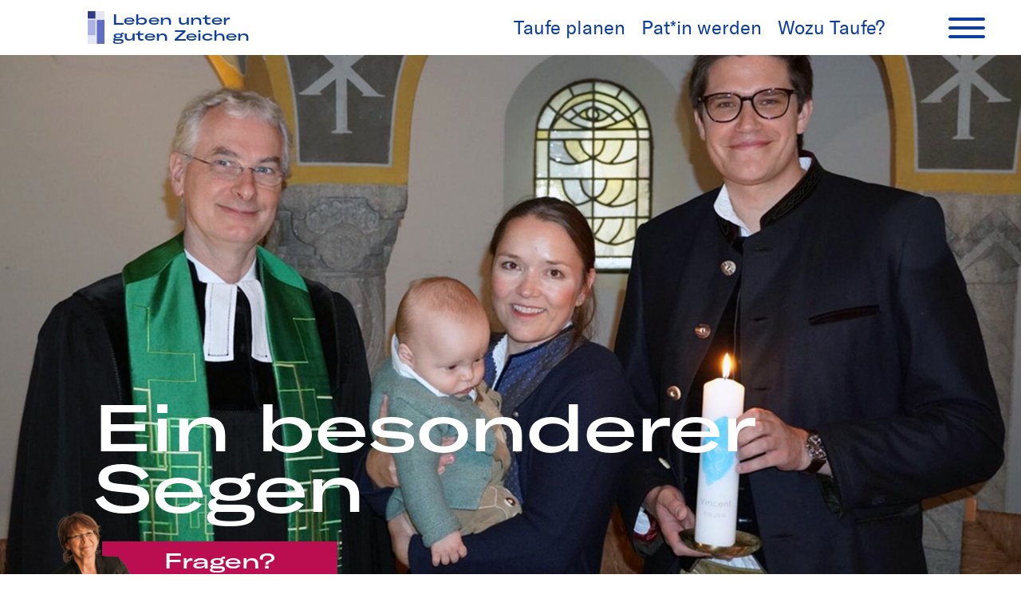

--- FILE ---
content_type: text/html; charset=UTF-8
request_url: https://taufe.bayern-evangelisch.de/ein-besonderer-segen-309.php
body_size: 9944
content:
<!doctype html>
<html lang="de">    <head>
    <meta charset="utf-8">
    <meta http-equiv="X-UA-Compatible" content="IE=edge">
    <meta name="viewport" content="width=device-width, initial-scale=1">
    <link href="https://taufe.bayern-evangelisch.de//css/owl.carousel/owl.carousel.min.css" rel="stylesheet" media="screen">
    <link href="https://taufe.bayern-evangelisch.de//css/owl.carousel/owl.theme.default.css" rel="stylesheet" media="screen">
    <link href="https://taufe.bayern-evangelisch.de//css/style.min.css" rel="stylesheet" media="screen">

  <!--[if lt IE 9]>
  <script src="http://html5shiv.googlecode.com/svn/trunk/html5.js"></script>
  <script src="http://css3-mediaqueries-js.googlecode.com/files/css3-mediaqueries.js"></script>
  <![endif]-->
  
    <meta property="ot:searchsiteguid" content="3F8BA181CA404722B48BB2F3A417EC30" />
    <meta name="description" content="<p style=&quot;margin-bottom:10pt; margin-left:0cm; margin-right:0cm; margin-top:0cm&quot;><span style=&quot;line-height:150%&quot;><span style=&quot;line-height:150%&quot;>Die Taufe ist ein besonderes und intensives Erlebnis. Bei Familie K&ouml;nig erf&auml;hrt dabei nicht nur Sohn Vincent einen neuen Zugang zur Kirche. </span></span></p>" />
    <meta name="keywords" content="" />
    <meta name="author" content="Bayern Evangelisch" />
    <meta name="robots" content="index, follow, noarchive" />
    <title>Ein besonderer Segen - Taufe - Leben unter guten Zeichen</title>
        <link rel="shortcut icon" href="" type="image/x-icon" />
        <link rel="icon" href="" type="image/x-icon" />
  <!-- facebook meta -->
    <meta content="de_DE" property="og:locale" />
    <meta content="Ein besonderer Segen - Taufe - Leben unter guten Zeichen" property="og:title" />
    <meta content="<p style=&quot;margin-bottom:10pt; margin-left:0cm; margin-right:0cm; margin-top:0cm&quot;><span style=&quot;line-height:150%&quot;><span style=&quot;line-height:150%&quot;>Die Taufe ist ein besonderes und intensives Erlebnis. Bei Familie K&ouml;nig erf&auml;hrt dabei nicht nur Sohn Vincent einen neuen Zugang zur Kirche. </span></span></p>" property="og:description" />
    <meta content="" property="og:url" />
    <meta content="" property="og:image" />
    <meta property="og:image:width" content="1200" />
    <meta property="og:image:height" content="500" />
    <meta content="Taufe - Leben unter guten Zeichen" property="og:site_name" />
    <meta property="og:type" content="article" />
    <!-- facebook meta -->
            
        			
<link rel="canonical" href="https://taufe.bayern-evangelisch.de/ein-besonderer-segen-309.php">        
</head>
<body>
<div class="wrapper">
<header class="page-header">
    <div class="page-header__navigation">

      <!-- PAGE NAVIGATION -->
      <nav class="page-navigation">

        <!--   DROP-DOWN MENU     -->
        <div class="page-navigation__navbar">
          <button class="page-navigation__navbar-close-btn"></button>
          <div class="page-navigation__navbar-inner">

            <!-- PAGE NAVIGATION LIST -->
            <div class="page-navigation__items">
              <ul class="page-navigation__mobile-links">
                <li><a href="//taufe.bayern-evangelisch.de/taufe-planen.php" title="Link ">Taufe planen</a></li>
                <li><a href="//taufe.bayern-evangelisch.de/pat-in-werden.php" title="Link ">Pat*in werden</a></li>
                <li><a href="//taufe.bayern-evangelisch.de/wozu-taufe.php" title="Link ">Wozu Taufe?</a></li>
              </ul>
              <ul class="page-navigation__accordion-container">
                                <li class="page-navigation__navbar-item navid_1">
                  <a class="nav-link" href="#" title="Link zur Seite Warum taufen?"><span>Warum taufen?</span><i class="nav-link__cross-btn"></i></a><ul class="page-navigation__submenu">                        <li><a href="//taufe.bayern-evangelisch.de/bedeutung-der-taufe.php" title="Link zur Seite Die Bedeutung der Taufe">Die Bedeutung der Taufe</a></li>                        <li><a href="//taufe.bayern-evangelisch.de/gute-grunde-fur-die-taufe.php" title="Link zur Seite Gute Gründe für die Taufe">Gute Gründe für die Taufe</a></li>                        <li><a href="//taufe.bayern-evangelisch.de/ein-besonderer-segen-309.php" title="Link zur Seite Ein besonderer Segen">Ein besonderer Segen</a></li>                        <li><a href="//taufe.bayern-evangelisch.de/einmal-getauft-immer-getauft-139.php" title="Link zur Seite Einmal getauft - immer getauft?">Einmal getauft - immer getauft?</a></li>                        <li><a href="//taufe.bayern-evangelisch.de/kinder-oder-erwachsenentaufe-38.php" title="Link zur Seite Kinder- oder Erwachsenentaufe?">Kinder- oder Erwachsenentaufe?</a></li>                        <li><a href="//taufe.bayern-evangelisch.de/segen-oder-taufe-143.php" title="Link zur Seite Segen oder Taufe?">Segen oder Taufe?</a></li>                        <li><a href="//taufe.bayern-evangelisch.de/welche-rolle-spielt-die-konfession-42.php" title="Link zur Seite Welche Rolle spielt die Konfession?">Welche Rolle spielt die Konfession?</a></li>                        <li><a href="//taufe.bayern-evangelisch.de/wasser-ein-vielfaltiges-symbol-444.php" title="Link zur Seite Wasser - ein vielfältiges Symbol">Wasser - ein vielfältiges Symbol</a></li></ul>
                </li>                <li class="page-navigation__navbar-item navid_2">
                  <a class="nav-link" href="#" title="Link zur Seite Pat*in werden"><span>Pat*in werden</span><i class="nav-link__cross-btn"></i></a><ul class="page-navigation__submenu">                        <li><a href="//taufe.bayern-evangelisch.de/was-ist-das-ein-pate-150.php" title="Link zur Seite Was ist das - ein Pate?">Was ist das - ein Pate?</a></li>                        <li><a href="//taufe.bayern-evangelisch.de/paten-im-taufgottesdienst-154.php" title="Link zur Seite Paten im Taufgottesdienst">Paten im Taufgottesdienst</a></li>                        <li><a href="//taufe.bayern-evangelisch.de/eine-taufkerze-erstellen-156.php" title="Link zur Seite Eine Taufkerze erstellen">Eine Taufkerze erstellen</a></li>                        <li><a href="//taufe.bayern-evangelisch.de/symbole-der-taufe.php" title="Link zur Seite Symbole der Taufe">Symbole der Taufe</a></li>                        <li><a href="//taufe.bayern-evangelisch.de/das-patenamt-40.php" title="Link zur Seite Das Patenamt gestalten">Das Patenamt gestalten</a></li></ul>
                </li>                <li class="page-navigation__navbar-item navid_3">
                  <a class="nav-link" href="#" title="Link zur Seite Die Taufe vorbereiten"><span>Die Taufe vorbereiten</span><i class="nav-link__cross-btn"></i></a><ul class="page-navigation__submenu">                        <li><a href="//taufe.bayern-evangelisch.de/ort-und-terminfragen-24.php" title="Link zur Seite Ort- und Terminfragen">Ort- und Terminfragen</a></li>                        <li><a href="//taufe.bayern-evangelisch.de/das-taufgespraech.php" title="Link zur Seite Taufgespräch">Taufgespräch</a></li>                        <li><a href="//taufe.bayern-evangelisch.de/den-passenden-taufspruch-finden.php" title="Link zur Seite Den richtigen Taufspruch finden">Den richtigen Taufspruch finden</a></li>                        <li><a href="//taufe.bayern-evangelisch.de/taufspruche-eine-auswahl-469.php" title="Link zur Seite Taufsprüche - eine Auswahl">Taufsprüche - eine Auswahl</a></li>                        <li><a href="//taufe.bayern-evangelisch.de/den-gottesdienst-planen-50.php" title="Link zur Seite Den Gottesdienst planen">Den Gottesdienst planen</a></li>                        <li><a href="//taufe.bayern-evangelisch.de/taufgeschenke-52.php" title="Link zur Seite Taufgeschenke">Taufgeschenke</a></li>                        <li><a href="//taufe.bayern-evangelisch.de/checkliste-fur-die-taufe-56.php" title="Link zur Seite Checkliste für die Taufe">Checkliste für die Taufe</a></li>                        <li><a href="//taufe.bayern-evangelisch.de/spielen-sie-ihre-taufe-durch-158.php" title="Link zur Seite Spielen Sie Ihre Taufe durch">Spielen Sie Ihre Taufe durch</a></li>                        <li><a href="//taufe.bayern-evangelisch.de/4102319EE7394A8A9D943291BF8BB8F3.php" title="Link zur Seite Servicestelle Taufe">Servicestelle Taufe</a></li></ul>
                </li>                <li class="page-navigation__navbar-item navid_4">
                  <a class="nav-link" href="#" title="Link zur Seite Taufe feiern"><span>Taufe feiern</span><i class="nav-link__cross-btn"></i></a><ul class="page-navigation__submenu">                        <li><a href="//taufe.bayern-evangelisch.de/ablauf-eines-taufgottesdienstes.php" title="Link zur Seite Ablauf des Tauf-Gottesdienstes">Ablauf des Tauf-Gottesdienstes</a></li>                        <li><a href="//taufe.bayern-evangelisch.de/beteiligung-im-gottesdienst-60.php" title="Link zur Seite Beteiligung im Gottesdienst">Beteiligung im Gottesdienst</a></li>                        <li><a href="//taufe.bayern-evangelisch.de/lieder-zur-taufe-62.php" title="Link zur Seite Lieder zur Taufe">Lieder zur Taufe</a></li>                        <li><a href="//taufe.bayern-evangelisch.de/bibeltexte-66.php" title="Link zur Seite Bibeltexte">Bibeltexte</a></li>                        <li><a href="//taufe.bayern-evangelisch.de/gedichte-geschichten-64.php" title="Link zur Seite Gedichte, Geschichten">Gedichte, Geschichten</a></li>                        <li><a href="//taufe.bayern-evangelisch.de/eine-furbitte-formulieren-68.php" title="Link zur Seite Eine Fürbitte formulieren">Eine Fürbitte formulieren</a></li>                        <li><a href="//taufe.bayern-evangelisch.de/tauffest-in-der-gemeinde.php" title="Link zur Seite Tauffest in der Gemeinde">Tauffest in der Gemeinde</a></li></ul>
                </li>                <li class="page-navigation__navbar-item navid_5">
                  <a class="nav-link" href="#" title="Link zur Seite Taufe - und dann?"><span>Taufe - und dann?</span><i class="nav-link__cross-btn"></i></a><ul class="page-navigation__submenu">                        <li><a href="//taufe.bayern-evangelisch.de/tauferinnerung-98.php" title="Link zur Seite Tauferinnerungsgottesdienst">Tauferinnerungsgottesdienst</a></li>                        <li><a href="//taufe.bayern-evangelisch.de/angebote-der-kirchengemeinde-106.php" title="Link zur Seite Angebote der Kirchengemeinde">Angebote der Kirchengemeinde</a></li>                        <li><a href="//taufe.bayern-evangelisch.de/von-gott-erzahlen-102.php" title="Link zur Seite von Gott erzählen">von Gott erzählen</a></li>                        <li><a href="//taufe.bayern-evangelisch.de/mit-kindern-beten-104.php" title="Link zur Seite mit Kindern beten">mit Kindern beten</a></li></ul>
                </li>
              </ul>
            </div>
          </div>
        </div>


        <div class="page-navigation__inner">
          <a class="page-navigation__logo" href="//taufe.bayern-evangelisch.de/index.php">
            <img src="//taufe.bayern-evangelisch.de/images/header-logo.svg" alt="page-navigation-logo"><span>Leben unter <br/> guten Zeichen</span>
          </a>
          <ul class="page-navigation__links page-navigation__links--desktop">
            <li><a href="//taufe.bayern-evangelisch.de/taufe-planen.php" title="Link ">Taufe planen</a></li>
            <li><a href="//taufe.bayern-evangelisch.de/pat-in-werden.php" title="Link ">Pat*in werden</a></li>
            <li><a href="//taufe.bayern-evangelisch.de/wozu-taufe.php" title="Link ">Wozu Taufe?</a></li>
          </ul>
          <div class="page-navigation-btn">
            <button class="page-navigation-btn__icon">
              <span></span>
              <span></span>
              <span></span>
              <i></i>
            </button>
          </div>
        </div>
      </nav>
    </div>
  </header>
  
<main class="page-content">
  


      <header class="article__header article-header fullviewport">
        <div class="article-header__text-block">
          <h1 class="article-header__heading">Ein besonderer Segen</h1>
        </div>
        
        
        
                                <div class="article-header__mobile-bg-container" style="background-image: url('//taufe.bayern-evangelisch.de/images/Taufe_3.jpg')">
                              <img src="//taufe.bayern-evangelisch.de/images/Taufe_3.jpg" class="data-main-image" alt="Ein besonderer Segen" title="Ein besonderer Segen, privat" style="display: none;">
                            </div>
                            
        
        
      </header>
                
                                        <p class="bu type2" style="display: ;">Der Gottesdienst hat die Erwartungen der Familie sogar übertroffen.  </p>
    				                    <p class="copy type2" style="display: ;">Bild: privat <a href=" " target="_blank" title="Link zum Lizenztext"> </a></p>
                                    
<div class="article-content article-content--story">
    <div class="container">      
      <!-- ROW TEASER-->
      <div class="row article-content__section">
        <div class="offset-lg-1"></div>
        <div class="col-lg-10">
          <div class="article-text article-text--fs-60">
            <p style="margin-bottom:10pt; margin-left:0cm; margin-right:0cm; margin-top:0cm"><span style="line-height:150%"><span style="line-height:150%">Die Taufe ist ein besonderes und intensives Erlebnis. Bei Familie K&ouml;nig erf&auml;hrt dabei nicht nur Sohn Vincent einen neuen Zugang zur Kirche. </span></span></p>
          </div>
        </div>
      </div>

      <!-- ROW -->
      <div class="row article-content__section article-content__section--align-end">
        <div class="col-lg-8">
          <div class="article-text">
            <p style="margin-bottom:10pt; margin-left:0cm; margin-right:0cm; margin-top:0cm"><span style="line-height:150%"><span style="line-height:150%">"In dem Moment des Segens ist etwas Erstaunliches passiert:&nbsp;Pfarrer K&uuml;hnen hat uns drei umarmt, und ein warmes Gef&uuml;hl hat sich in mir ausgebreitet breit." Tanja K&ouml;nig ist nicht besonders spirituell, dennoch war die Taufe ihres Sohnes Vincent in der Erl&ouml;serkirche in M&uuml;nchen&nbsp;eine ganz besondere&nbsp;Erfahrung f&uuml;r sie. "Das hat mich sehr tief bewegt."<br />
<br />
Vor vielen Jahren ist Tanja K&ouml;nig aus der katholischen Kirche ausgetreten. F&uuml;r sie ergab die Kirche, in der sie&nbsp;aufgewachsen und getauft worden ist, keinen Sinn mehr. "Warum sollte ich also Mitglied in einem Club sein, den ich nicht gut finde?" &nbsp;Als sie ihren Mann Christoph und dessen evangelische Familie kennenlernt, entdeckt sie die Kirche neu. "Ich habe festgestellt, dass es auch ein anderes Konstrukt von Kirche gibt: auf Augenh&ouml;he."</span></span></p>          
          </div>          
           
            

        <div class="article-text article-text--fs-60 article-text--full-width-quote">
            <div class="row">
                <div class="offset-lg-1"></div>
                    <div class="col-lg-11">
                        <div class="article-text article-text--fs-60">
                        <h4>&bdquo; Wenn Kinder in die Welt kommen, &auml;ndert sich die Perspektive.&ldquo;</h4>
                        <p class="article-text--fs-30"></p>
                    </div>
                </div>
            </div>
        </div>
        
        
<div class="article-text ">
    <p>Ihr Sohn Vincent kommt 2019 auf die Welt, und die jungen Eltern sind sich einig, dass sie ihren Sohn taufen m&ouml;chten.&nbsp;"Wir sind beide getauf, und wir m&ouml;chten Vincent einen ersten Zugang zum Glauben mitgeben. Was er daraus macht, ist ihm &uuml;berlassen", erz&auml;hlt Christoph K&ouml;nig. "Er hat die M&ouml;glichkeit jederzeit auszutreten, aber eintreten und sich taufen lassen, das ist ganz sicher die h&ouml;here H&uuml;rde." Pfarrer Sebastian K&uuml;hnen beobachtet das Bed&uuml;rfnis nach der Taufe bei vielen Familien in M&uuml;nchen-Schwabing, wo seine Gemeinde&nbsp;ist und die K&ouml;nigs wohnen. Hier leben zahlreiche junge Familien. "Wenn Kinder in die Welt kommen, &auml;ndert sich die Perspektive. Die Eltern taufen nicht nur aus Tradition, sondern weil sie ihren Kindern einen Ort zeigen und ein Grundgef&uuml;hl geben m&ouml;chten von&nbsp;Gemeinschaft und Geborgenheit."</p>

<h3><strong>Ein &uuml;berzeugender Gottesdienst</strong></h3>

<p>"Bei dir ist die Quelle des Lebens, und in deinem Lichte sehen wir das Licht" (Psalm 36,10),&nbsp;ist Vincents Taufspruch. Gemeinsam mit Pfarrer K&uuml;hnen bereiten&nbsp;die K&ouml;nigs den Gottesdienst vor. Sie suchen Lieder aus, sprechen &uuml;ber ihre Motivation, sie lernen sich kennen, besprechen den Ablauf. Die Feier nach dem Gottesdienst sollte im Familienkreis und mit den Paten stattfinden. "Das war alle so unkompliziert", erinnert sich Christoph K&ouml;nig. Vincent ist sechs Monate alt, als er getauft wird und nimmt den Gottesdienst sehr entspannt hin. "Vorbildlich und in Tracht", erz&auml;hlen die Eltern stolz.&nbsp;Der Gottesdienst hat die Erwartungen der Familie&nbsp;sogar &uuml;bertroffen.&nbsp;"Frau K&ouml;nig ist nach dem Gottesdienst auf mich zugekommen und hat mir gesagt, dass sie den Segen als etwas sehr Wohltuendes empfunden hat", erz&auml;hlt Pfarrer K&uuml;hnen und freut sich noch immer &uuml;ber das Lob. "Ich gebe immer all meine Energie in den Segen." Um diesen intensiven Moment nicht zu st&ouml;ren, bittet Pfarrer K&uuml;hnen die Familien deshalb, auf Fotos zu verzichten. Eine gute Entscheidung, finden die K&ouml;nigs. "Das h&auml;tte tats&auml;chlich nicht gepasst und dem Augenblick etwas von seiner Besonderheit genommen."</p>          
</div>

<div class="article-gallery" id="6E8AB5AB138A430F90D296505BAB12A0">
        
                        <!-- Absatz Bildergalerie -->
				<p class="dachzeile">Lieder zur Taufe</p>
				<h2>Zum Anhören</h2>
		<div id="page-slider132" class="owl-carousel owl-theme">
			<div class="">  
                    <div class="carousel-previewimage videopreview twoclickconsent" data-type="youtube" style="cursor:pointer" data-id="JSSkG0oSwcI"> <div class="playbutton"><i class="icon-youtube-play" aria-hidden="true"></i></div><div class="twoclickconsent-text"></div>
											<img src="https://evangelisch.bayern-evangelisch.de//upload/taufkerze.jpg" alt="Lobe%20den%20Herren%2C%20den%20m%C3%A4chtigen%20K%C3%B6nig%20der%20Ehren" title="Bildrechte: pixabay">
										</div>
										<div class="youtube embed-responsive embed-responsive-2by1" style="display:none"><iframe class="embed-responsive-item" style="width: 100" src="" allowfullscreen="allowfullscreen"></iframe></div>											             
                    <div class="slide-caption">
                        <div class="row no-gutters image-infos">					
                            <p class="col-lg-6 bu"></p>
                            <p class="col-lg-6 copy">Bildrechte: pixabay</p>
                        </div>					
                        <div class="image-text">
                            <h3>Lobe den Herren, den mächtigen König der Ehren</h3>
                            <p>Evangelisches Gesangbuch (EG) , Nummer 316</p>									
						</div>
                    </div>
                </div><div class="">  
                    <div class="carousel-previewimage videopreview twoclickconsent" data-type="youtube" style="cursor:pointer" data-id="aN7dGz6NH5M"> <div class="playbutton"><i class="icon-youtube-play" aria-hidden="true"></i></div><div class="twoclickconsent-text"></div>
											<img src="https://evangelisch.bayern-evangelisch.de//upload/Taufe1.jpg" alt="Von%20guten%20M%C3%A4chten%20wunderbar%20geborgen" title="Bildrechte: pixabay">
										</div>
										<div class="youtube embed-responsive embed-responsive-2by1" style="display:none"><iframe class="embed-responsive-item" style="width: 100" src="" allowfullscreen="allowfullscreen"></iframe></div>											             
                    <div class="slide-caption">
                        <div class="row no-gutters image-infos">					
                            <p class="col-lg-6 bu"></p>
                            <p class="col-lg-6 copy">Bildrechte: pixabay</p>
                        </div>					
                        <div class="image-text">
                            <h3>Von guten Mächten wunderbar geborgen</h3>
                            <p>Evangelisches Gesangbuch (EG) , Nummer 637</p>									
						</div>
                    </div>
                </div><div class="">  
                    <div class="carousel-previewimage videopreview twoclickconsent" data-type="youtube" style="cursor:pointer" data-id="IMCeBIDHHhU"> <div class="playbutton"><i class="icon-youtube-play" aria-hidden="true"></i></div><div class="twoclickconsent-text"></div>
											<img data-src="https://evangelisch.bayern-evangelisch.de//upload/Tauflieder_danke.png" alt="Danke%20f%C3%BCr%20diesen%20guten%20Morgen" title="Bildrechte: pixabay">
										</div>
										<div class="youtube embed-responsive embed-responsive-2by1" style="display:none"><iframe class="embed-responsive-item" style="width: 100" src="" allowfullscreen="allowfullscreen"></iframe></div>											             
                    <div class="slide-caption">
                        <div class="row no-gutters image-infos">					
                            <p class="col-lg-6 bu"></p>
                            <p class="col-lg-6 copy">Bildrechte: pixabay</p>
                        </div>					
                        <div class="image-text">
                            <h3>Danke für diesen guten Morgen</h3>
                            <p>Evangelisches Gesangbuch (EG) , Nummer 334</p>									
						</div>
                    </div>
                </div><div class="">  
                    <div class="carousel-previewimage videopreview twoclickconsent" data-type="youtube" style="cursor:pointer" data-id="rHukR5PuJAQ"> <div class="playbutton"><i class="icon-youtube-play" aria-hidden="true"></i></div><div class="twoclickconsent-text"></div>
											<img data-src="https://evangelisch.bayern-evangelisch.de//upload/taufe2.jpg" alt="Voller%20Freude%20%C3%BCber%20dieses%20Wunder" title="Bildrechte: pixabay">
										</div>
										<div class="youtube embed-responsive embed-responsive-2by1" style="display:none"><iframe class="embed-responsive-item" style="width: 100" src="" allowfullscreen="allowfullscreen"></iframe></div>											             
                    <div class="slide-caption">
                        <div class="row no-gutters image-infos">					
                            <p class="col-lg-6 bu"></p>
                            <p class="col-lg-6 copy">Bildrechte: pixabay</p>
                        </div>					
                        <div class="image-text">
                            <h3>Voller Freude über dieses Wunder</h3>
                            <p>Evangelisches Gesangbuch (EG) , Nummer 212</p>									
						</div>
                    </div>
                </div><div class="">  
                    <div class="carousel-previewimage videopreview twoclickconsent" data-type="youtube" style="cursor:pointer" data-id="sIGQUVzYboU"> <div class="playbutton"><i class="icon-youtube-play" aria-hidden="true"></i></div><div class="twoclickconsent-text"></div>
											<img data-src="https://evangelisch.bayern-evangelisch.de//upload/tauflieder7.jpg" alt="Ich%20bin%20getauft%20auf%20deinen%20Namen" title="Bildrechte: pixabay">
										</div>
										<div class="youtube embed-responsive embed-responsive-2by1" style="display:none"><iframe class="embed-responsive-item" style="width: 100" src="" allowfullscreen="allowfullscreen"></iframe></div>											             
                    <div class="slide-caption">
                        <div class="row no-gutters image-infos">					
                            <p class="col-lg-6 bu"></p>
                            <p class="col-lg-6 copy">Bildrechte: pixabay</p>
                        </div>					
                        <div class="image-text">
                            <h3>Ich bin getauft auf deinen Namen</h3>
                            <p>Evangelisches Gesangbuch (EG) , Nummer 200</p>									
						</div>
                    </div>
                </div><div class="">  
                    <div class="carousel-previewimage videopreview twoclickconsent" data-type="youtube" style="cursor:pointer" data-id="vE7tDxpzqC4"> <div class="playbutton"><i class="icon-youtube-play" aria-hidden="true"></i></div><div class="twoclickconsent-text"></div>
											<img data-src="https://evangelisch.bayern-evangelisch.de//upload/Tauflieder12.jpg" alt="Ich%20lobe%20meinen%20Gott" title="Bildrechte: pixabay">
										</div>
										<div class="youtube embed-responsive embed-responsive-2by1" style="display:none"><iframe class="embed-responsive-item" style="width: 100" src="" allowfullscreen="allowfullscreen"></iframe></div>											             
                    <div class="slide-caption">
                        <div class="row no-gutters image-infos">					
                            <p class="col-lg-6 bu"></p>
                            <p class="col-lg-6 copy">Bildrechte: pixabay</p>
                        </div>					
                        <div class="image-text">
                            <h3>Ich lobe meinen Gott</h3>
                            <p>Evangelisches Gesangbuch (EG) , Nummer 272</p>									
						</div>
                    </div>
                </div><div class="">  
                    <div class="carousel-previewimage videopreview twoclickconsent" data-type="youtube" style="cursor:pointer" data-id="13_L4Pw9PhM"> <div class="playbutton"><i class="icon-youtube-play" aria-hidden="true"></i></div><div class="twoclickconsent-text"></div>
											<img data-src="https://evangelisch.bayern-evangelisch.de//upload/Tauflieder3.jpg" alt="Kind%2C%20Du%20bist%20uns%20anvertraut" title="Bildrechte: pixabay">
										</div>
										<div class="youtube embed-responsive embed-responsive-2by1" style="display:none"><iframe class="embed-responsive-item" style="width: 100" src="" allowfullscreen="allowfullscreen"></iframe></div>											             
                    <div class="slide-caption">
                        <div class="row no-gutters image-infos">					
                            <p class="col-lg-6 bu"></p>
                            <p class="col-lg-6 copy">Bildrechte: pixabay</p>
                        </div>					
                        <div class="image-text">
                            <h3>Kind, Du bist uns anvertraut</h3>
                            <p>Evangelisches Gesangbuch (EG) , Nummer 576</p>									
						</div>
                    </div>
                </div><div class="">  
                    <div class="carousel-previewimage videopreview twoclickconsent" data-type="youtube" style="cursor:pointer" data-id="7Sv3fmIR8qM"> <div class="playbutton"><i class="icon-youtube-play" aria-hidden="true"></i></div><div class="twoclickconsent-text"></div>
											<img data-src="https://evangelisch.bayern-evangelisch.de//upload/tauflieder13.jpg" alt="%22Ich%20m%C3%B6cht%27%2C%20dass%20einer%20mit%20mir%20geht%22" title="Bildrechte: Pixabay">
										</div>
										<div class="youtube embed-responsive embed-responsive-2by1" style="display:none"><iframe class="embed-responsive-item" style="width: 100" src="" allowfullscreen="allowfullscreen"></iframe></div>											             
                    <div class="slide-caption">
                        <div class="row no-gutters image-infos">					
                            <p class="col-lg-6 bu"></p>
                            <p class="col-lg-6 copy">Bildrechte: Pixabay</p>
                        </div>					
                        <div class="image-text">
                            <h3>"Ich möcht', dass einer mit mir geht"</h3>
                            <p>Evangelisches Gesangbuch (EG) , Nummer 209</p>									
						</div>
                    </div>
                </div><div class="">  
                    <div class="carousel-previewimage videopreview twoclickconsent" data-type="youtube" style="cursor:pointer" data-id="mOhBuLlIaC4"> <div class="playbutton"><i class="icon-youtube-play" aria-hidden="true"></i></div><div class="twoclickconsent-text"></div>
											<img data-src="https://evangelisch.bayern-evangelisch.de//upload/tauflieder10.jpg" alt="Vergiss%20es%20nie..." title="Bildrechte: pixabay">
										</div>
										<div class="youtube embed-responsive embed-responsive-2by1" style="display:none"><iframe class="embed-responsive-item" style="width: 100" src="" allowfullscreen="allowfullscreen"></iframe></div>											             
                    <div class="slide-caption">
                        <div class="row no-gutters image-infos">					
                            <p class="col-lg-6 bu"></p>
                            <p class="col-lg-6 copy">Bildrechte: pixabay</p>
                        </div>					
                        <div class="image-text">
                            <h3>Vergiss es nie...</h3>
                            <p>Das Lied befindet sich nicht im Gesangbuch. Die meisten Pfarrerinnen und Pfarrer kennen es jedoch und k&ouml;nnen Ihnen weiterhelfen.</p>									
						</div>
                    </div>
                </div><div class="">  
                    <div class="carousel-previewimage videopreview twoclickconsent" data-type="youtube" style="cursor:pointer" data-id="UzBIymem-qE"> <div class="playbutton"><i class="icon-youtube-play" aria-hidden="true"></i></div><div class="twoclickconsent-text"></div>
											<img data-src="https://evangelisch.bayern-evangelisch.de//upload/Tauflieder6.jpg" alt="Ein%20Kind%20ist%20angekommen" title="Bildrechte: pixabay">
										</div>
										<div class="youtube embed-responsive embed-responsive-2by1" style="display:none"><iframe class="embed-responsive-item" style="width: 100" src="" allowfullscreen="allowfullscreen"></iframe></div>											             
                    <div class="slide-caption">
                        <div class="row no-gutters image-infos">					
                            <p class="col-lg-6 bu"></p>
                            <p class="col-lg-6 copy">Bildrechte: pixabay</p>
                        </div>					
                        <div class="image-text">
                            <h3>Ein Kind ist angekommen</h3>
                            <p>Evangelisches Gesangbuch (EG) , Nummer 575</p>									
						</div>
                    </div>
                </div><div class="">  
                    <div class="carousel-previewimage videopreview twoclickconsent" data-type="youtube" style="cursor:pointer" data-id="mcKtl_HdAu0"> <div class="playbutton"><i class="icon-youtube-play" aria-hidden="true"></i></div><div class="twoclickconsent-text"></div>
											<img data-src="https://evangelisch.bayern-evangelisch.de//upload/tauflieder1.jpg" alt="Ins%20Wasser%20f%C3%A4llt%20ein%20Stein" title="Bildrechte: pixabay">
										</div>
										<div class="youtube embed-responsive embed-responsive-2by1" style="display:none"><iframe class="embed-responsive-item" style="width: 100" src="" allowfullscreen="allowfullscreen"></iframe></div>											             
                    <div class="slide-caption">
                        <div class="row no-gutters image-infos">					
                            <p class="col-lg-6 bu"></p>
                            <p class="col-lg-6 copy">Bildrechte: pixabay</p>
                        </div>					
                        <div class="image-text">
                            <h3>Ins Wasser fällt ein Stein</h3>
                            <p>Evangelisches Gesangbuch (EG) , Nummer 645</p>									
						</div>
                    </div>
                </div><div class="">  
                    <div class="carousel-previewimage videopreview twoclickconsent" data-type="youtube" style="cursor:pointer" data-id="Bxc4puYiAbo"> <div class="playbutton"><i class="icon-youtube-play" aria-hidden="true"></i></div><div class="twoclickconsent-text"></div>
											<img data-src="https://evangelisch.bayern-evangelisch.de//upload/tauflieder11.jpg" alt="Von%20Gott%20kommt%20diese%20Kunde" title="Bildrechte: pixabay">
										</div>
										<div class="youtube embed-responsive embed-responsive-2by1" style="display:none"><iframe class="embed-responsive-item" style="width: 100" src="" allowfullscreen="allowfullscreen"></iframe></div>											             
                    <div class="slide-caption">
                        <div class="row no-gutters image-infos">					
                            <p class="col-lg-6 bu"></p>
                            <p class="col-lg-6 copy">Bildrechte: pixabay</p>
                        </div>					
                        <div class="image-text">
                            <h3>Von Gott kommt diese Kunde</h3>
                            <p>Evangelisches Gesangbuch (EG) , Nummer 614</p>									
						</div>
                    </div>
                </div><div class="">  
                    <div class="carousel-previewimage videopreview twoclickconsent" data-type="youtube" style="cursor:pointer" data-id="E49-Mox84S8"> <div class="playbutton"><i class="icon-youtube-play" aria-hidden="true"></i></div><div class="twoclickconsent-text"></div>
											<img data-src="https://evangelisch.bayern-evangelisch.de//upload/tauflieder_Zeit.jpg" alt="Meine%20Zeit%20steht%20in%20deinen%20H%C3%A4nden" title="Bildrechte: pixabay/stevepb">
										</div>
										<div class="youtube embed-responsive embed-responsive-2by1" style="display:none"><iframe class="embed-responsive-item" style="width: 100" src="" allowfullscreen="allowfullscreen"></iframe></div>											             
                    <div class="slide-caption">
                        <div class="row no-gutters image-infos">					
                            <p class="col-lg-6 bu"></p>
                            <p class="col-lg-6 copy">Bildrechte: pixabay/stevepb</p>
                        </div>					
                        <div class="image-text">
                            <h3>Meine Zeit steht in deinen Händen</h3>
                            <p>Liederheft "Kommt atmet auf", Nummer 023. Ein sehr sch&ouml;nes Lied &uuml;ber Zeit ist auch "Du schenkst uns Zeit" (EG 592).</p>									
						</div>
                    </div>
                </div><div class="">  
                    <div class="carousel-previewimage videopreview twoclickconsent" data-type="youtube" style="cursor:pointer" data-id="aOwVmhkDAqY"> <div class="playbutton"><i class="icon-youtube-play" aria-hidden="true"></i></div><div class="twoclickconsent-text"></div>
											<img data-src="https://evangelisch.bayern-evangelisch.de//upload/tauflieder9.jpg" alt="Lobe%20den%20Herrn%2C%20meine%20Seele" title="Bildrechte: pixabay">
										</div>
										<div class="youtube embed-responsive embed-responsive-2by1" style="display:none"><iframe class="embed-responsive-item" style="width: 100" src="" allowfullscreen="allowfullscreen"></iframe></div>											             
                    <div class="slide-caption">
                        <div class="row no-gutters image-infos">					
                            <p class="col-lg-6 bu"></p>
                            <p class="col-lg-6 copy">Bildrechte: pixabay</p>
                        </div>					
                        <div class="image-text">
                            <h3>Lobe den Herrn, meine Seele</h3>
                            <p>&nbsp;Liederheft "Kommt atmet auf", Nummer 046</p>									
						</div>
                    </div>
                </div><div class="">  
                    <div class="carousel-previewimage videopreview twoclickconsent" data-type="youtube" style="cursor:pointer" data-id="MbCh9FBEYs0"> <div class="playbutton"><i class="icon-youtube-play" aria-hidden="true"></i></div><div class="twoclickconsent-text"></div>
											<img data-src="https://evangelisch.bayern-evangelisch.de//upload/quelle.jpg" alt="Alle%20meine%20Quellen%20entspringen%20in%20Dir" title="Bildrechte: pixabay/hpgruesen">
										</div>
										<div class="youtube embed-responsive embed-responsive-2by1" style="display:none"><iframe class="embed-responsive-item" style="width: 100" src="" allowfullscreen="allowfullscreen"></iframe></div>											             
                    <div class="slide-caption">
                        <div class="row no-gutters image-infos">					
                            <p class="col-lg-6 bu"></p>
                            <p class="col-lg-6 copy">Bildrechte: pixabay/hpgruesen</p>
                        </div>					
                        <div class="image-text">
                            <h3>Alle meine Quellen entspringen in Dir</h3>
                            <p>Liederheft "Kommt atmet auf", Nummer 030</p>									
						</div>
                    </div>
                </div><div class="">  
                    <div class="carousel-previewimage videopreview twoclickconsent" data-type="youtube" style="cursor:pointer" data-id="cFZaX18SLBI"> <div class="playbutton"><i class="icon-youtube-play" aria-hidden="true"></i></div><div class="twoclickconsent-text"></div>
											<img data-src="https://evangelisch.bayern-evangelisch.de//upload/tauflieder4.jpg" alt="Gott%2C%20der%20Du%20alles%20Leben%20schufst" title="Bildrechte: pixabay">
										</div>
										<div class="youtube embed-responsive embed-responsive-2by1" style="display:none"><iframe class="embed-responsive-item" style="width: 100" src="" allowfullscreen="allowfullscreen"></iframe></div>											             
                    <div class="slide-caption">
                        <div class="row no-gutters image-infos">					
                            <p class="col-lg-6 bu"></p>
                            <p class="col-lg-6 copy">Bildrechte: pixabay</p>
                        </div>					
                        <div class="image-text">
                            <h3>Gott, der Du alles Leben schufst</h3>
                            <p>Evangelisches Gesangbuch (EG) , Nummer 211</p>									
						</div>
                    </div>
                </div><div class="">  
                    <div class="carousel-previewimage videopreview twoclickconsent" data-type="youtube" style="cursor:pointer" data-id="2hNxpzk6N3w"> <div class="playbutton"><i class="icon-youtube-play" aria-hidden="true"></i></div><div class="twoclickconsent-text"></div>
											<img data-src="https://evangelisch.bayern-evangelisch.de//upload/tauflieder5.jpg" alt="Segne%20dieses%20Kind" title="Bildrechte: pixabay">
										</div>
										<div class="youtube embed-responsive embed-responsive-2by1" style="display:none"><iframe class="embed-responsive-item" style="width: 100" src="" allowfullscreen="allowfullscreen"></iframe></div>											             
                    <div class="slide-caption">
                        <div class="row no-gutters image-infos">					
                            <p class="col-lg-6 bu"></p>
                            <p class="col-lg-6 copy">Bildrechte: pixabay</p>
                        </div>					
                        <div class="image-text">
                            <h3>Segne dieses Kind</h3>
                            <p>Dieses Lied befindet sich nicht im Gesangbuch. Fragen Sie bitte bei Ihrem Pfarrer/Ihrer Pfarrerin nach, ob er oder sie das Lied kennt und Noten dazu hat.</p>									
						</div>
                    </div>
                </div><div class="">  
                    <div class="carousel-previewimage videopreview twoclickconsent" data-type="youtube" style="cursor:pointer" data-id="-wq12HC9C2s"> <div class="playbutton"><i class="icon-youtube-play" aria-hidden="true"></i></div><div class="twoclickconsent-text"></div>
											<img data-src="https://evangelisch.bayern-evangelisch.de//upload/Tauflieder2.jpg" alt="Ich%20glaube%20an%20den%20Vater" title="Bildrechte: pixabay">
										</div>
										<div class="youtube embed-responsive embed-responsive-2by1" style="display:none"><iframe class="embed-responsive-item" style="width: 100" src="" allowfullscreen="allowfullscreen"></iframe></div>											             
                    <div class="slide-caption">
                        <div class="row no-gutters image-infos">					
                            <p class="col-lg-6 bu"></p>
                            <p class="col-lg-6 copy">Bildrechte: pixabay</p>
                        </div>					
                        <div class="image-text">
                            <h3>Ich glaube an den Vater</h3>
                            <p>Liederheft "Kommt atmet auf", Nummer 088</p>									
						</div>
                    </div>
                </div><div class="">  
                    <div class="carousel-previewimage videopreview twoclickconsent" data-type="youtube" style="cursor:pointer" data-id="yCzv9RCXIQE"> <div class="playbutton"><i class="icon-youtube-play" aria-hidden="true"></i></div><div class="twoclickconsent-text"></div>
											<img data-src="https://evangelisch.bayern-evangelisch.de//upload/Da%20beruuehren%20sich.jpg" alt="Da%20ber%C3%BChren%20sich%20Himmel%20und%20Erde" title="Bildrechte: pixabay/PhotoMIX-Company">
										</div>
										<div class="youtube embed-responsive embed-responsive-2by1" style="display:none"><iframe class="embed-responsive-item" style="width: 100" src="" allowfullscreen="allowfullscreen"></iframe></div>											             
                    <div class="slide-caption">
                        <div class="row no-gutters image-infos">					
                            <p class="col-lg-6 bu"></p>
                            <p class="col-lg-6 copy">Bildrechte: pixabay/PhotoMIX-Company</p>
                        </div>					
                        <div class="image-text">
                            <h3>Da berühren sich Himmel und Erde</h3>
                            <p>Liederheft "Kommt atmet auf", Nummer 075</p>									
						</div>
                    </div>
                </div><div class="">  
                    <div class="carousel-previewimage videopreview twoclickconsent" data-type="youtube" style="cursor:pointer" data-id="NSqqhijUpRU"> <div class="playbutton"><i class="icon-youtube-play" aria-hidden="true"></i></div><div class="twoclickconsent-text"></div>
											<img data-src="https://evangelisch.bayern-evangelisch.de//upload/halte%20zu%20mir.jpg" alt="Halte%20zu%20mir%2C%20guter%20Gott" title="Bildrechte: pixabay/distelAPPArath">
										</div>
										<div class="youtube embed-responsive embed-responsive-2by1" style="display:none"><iframe class="embed-responsive-item" style="width: 100" src="" allowfullscreen="allowfullscreen"></iframe></div>											             
                    <div class="slide-caption">
                        <div class="row no-gutters image-infos">					
                            <p class="col-lg-6 bu"></p>
                            <p class="col-lg-6 copy">Bildrechte: pixabay/distelAPPArath</p>
                        </div>					
                        <div class="image-text">
                            <h3>Halte zu mir, guter Gott</h3>
                            <p>Ein sehr sch&ouml;nes Lied f&uuml;r Kindergarten- und Grundschulkinder.&nbsp;Evangelisches Gesangbuch (EG) , Nummer 641</p>									
						</div>
                    </div>
                </div><div class="">  
                    <div class="carousel-previewimage videopreview twoclickconsent" data-type="youtube" style="cursor:pointer" data-id="TLPQMTkwNDIwMjHie4p5Tnntt"> <div class="playbutton"><i class="icon-youtube-play" aria-hidden="true"></i></div><div class="twoclickconsent-text"></div>
											<img data-src="https://evangelisch.bayern-evangelisch.de//upload/segne%20uns.jpg" alt="Segne%20uns%20mit%20der%20Weite%20des%20Himmels" title="Bildrechte: pixabay/pixaoppa">
										</div>
										<div class="youtube embed-responsive embed-responsive-2by1" style="display:none"><iframe class="embed-responsive-item" style="width: 100" src="" allowfullscreen="allowfullscreen"></iframe></div>											             
                    <div class="slide-caption">
                        <div class="row no-gutters image-infos">					
                            <p class="col-lg-6 bu"></p>
                            <p class="col-lg-6 copy">Bildrechte: pixabay/pixaoppa</p>
                        </div>					
                        <div class="image-text">
                            <h3>Segne uns mit der Weite des Himmels</h3>
                            <p>Dieses Lied befindet sich nicht im Gesangbuch. Fragen Sie bitte bei Ihrem Pfarrer/Ihrer Pfarrerin nach, ob er oder sie das Lied kennt und Noten dazu hat.</p>									
						</div>
                    </div>
                </div><div class="">  
                    <div class="carousel-previewimage videopreview twoclickconsent" data-type="youtube" style="cursor:pointer" data-id="OdzbVHr_A2Y"> <div class="playbutton"><i class="icon-youtube-play" aria-hidden="true"></i></div><div class="twoclickconsent-text"></div>
											<img data-src="https://evangelisch.bayern-evangelisch.de//upload/Keinen%20TAg%20soll%20es%20geben.jpg" alt="Keinen%20Tag%20soll%20es%20geben" title="Bildrechte: pixabay/pexels">
										</div>
										<div class="youtube embed-responsive embed-responsive-2by1" style="display:none"><iframe class="embed-responsive-item" style="width: 100" src="" allowfullscreen="allowfullscreen"></iframe></div>											             
                    <div class="slide-caption">
                        <div class="row no-gutters image-infos">					
                            <p class="col-lg-6 bu"></p>
                            <p class="col-lg-6 copy">Bildrechte: pixabay/pexels</p>
                        </div>					
                        <div class="image-text">
                            <h3>Keinen Tag soll es geben</h3>
                            <p>Ein sch&ouml;nes Lied, auch gerne zum Segen gew&auml;hlt. Das Lied ist nicht im Evangelischen Gesangbuch. Bitte fragen Sie ihre Pfarrerin/ihren Pfarrer, ob sie/er das Lied kennt.</p>									
						</div>
                    </div>
                </div><div class="">  
                    <div class="carousel-previewimage videopreview twoclickconsent" data-type="youtube" style="cursor:pointer" data-id="02tsIzI7IyU"> <div class="playbutton"><i class="icon-youtube-play" aria-hidden="true"></i></div><div class="twoclickconsent-text"></div>
											<img src="https://evangelisch.bayern-evangelisch.de//upload/tauflieder8.jpg" alt="Gott%20segne%20Dich" title="Bildrechte: pixabay">
										</div>
										<div class="youtube embed-responsive embed-responsive-2by1" style="display:none"><iframe class="embed-responsive-item" style="width: 100" src="" allowfullscreen="allowfullscreen"></iframe></div>											             
                    <div class="slide-caption">
                        <div class="row no-gutters image-infos">					
                            <p class="col-lg-6 bu"></p>
                            <p class="col-lg-6 copy">Bildrechte: pixabay</p>
                        </div>					
                        <div class="image-text">
                            <h3>Gott segne Dich</h3>
                            <p>Liederheft "Kommt atmet auf", Nummer 108</p>									
						</div>
                    </div>
                </div>	
    		</div>			
			<div class="counter-wrapper">				
				<span class="count-megatab"></span>
			</div>
			
<script type="text/javascript">
window.addEventListener('DOMContentLoaded', function() {
    (function($) {
	    var owl = $('#page-slider132');
	    owl.owlCarousel({
	        items: 1,
	        loop: false,
	        nav: true,
	        dots: false
	    });

		// Zähler initialisieren
   		var totalItems = owl.find('.owl-item').length;
   		var currentIndex = owl.find('owl-item.active').index() + 1;
   		owl.closest('.article-gallery').find('.count-megatab').html((currentIndex+1)+' | '+totalItems);
    
	    /* Lazy Load + Zähler updaten*/
	    owl.on('changed.owl.carousel', function(event) {
		    var item = event.item.index;     // Position of the current item
		    var curItem = (owl.find('.owl-item').eq(event.item.index));

		    owl.closest('.article-gallery').find('.count-megatab').html((event.item.index+1)+' | '+totalItems);

		    
		    var lazy;
	    	lazy = curItem.find("img[data-src]").each(function() {
				$(this).attr("src", $(this).data('src'));
				$(this).removeAttr("data-src");
	    	});

	    	var curItem = (owl.find('.owl-item').eq(event.item.index+1));
		    var lazy;
	    	lazy = curItem.find("img[data-src]").each(function() {
				$(this).attr("src", $(this).data('src'));
				$(this).removeAttr("data-src");
	    	});

	    	var curItem = (owl.find('.owl-item').eq(event.item.index-1));
		    var lazy;
	    	lazy = curItem.find("img[data-src]").each(function() {
				$(this).attr("src", $(this).data('src'));
				$(this).removeAttr("data-src");
	    	});
		})
		
		// Lazy Load
        /*$('#carouselMegaTabGuid132').bind('slide.bs.carousel', function(ev) {            
			var lazy;
	    	lazy = $(ev.relatedTarget).find("img[data-src]").each(function() {
				$(this).attr("src", $(this).data('src'));
				$(this).removeAttr("data-src");
	    	});
		});		*/	        
    })(jQuery);
});
</script>
                    
    </div> 
    
 
           <div class="article-text">
            
                    <p style="margin-bottom:10pt; margin-left:0cm; margin-right:0cm; margin-top:0cm"><span style="line-height:150%"><span style="line-height:150%">Beeindruckt von der Taufe und dem pers&ouml;nlichen Gef&uuml;hl "Ich kann doch nicht mein Kind taufen lassen und selber nicht in der Kirche sein" ist Tanja K&ouml;nig kurze Zeit sp&auml;ter in die evangelische Kirche eingetreten. Dabei trifft sie auf den Kircheneintrittspfarrer: Sebastian K&uuml;hnen. "Ich habe Vincent getauft und seine Mutter in die Kirche aufgenommen", ein nicht ganz allt&auml;gliches Erlebnis, selbst f&uuml;r den erfahrenen Pfarrer K&uuml;hnen. </span></span></p>

<p style="margin-bottom:10pt; margin-left:0cm; margin-right:0cm; margin-top:0cm"><span style="line-height:150%"><span style="line-height:150%">Und es soll noch weiter gehen. Nach ihrem Umzug innerhalb Schwabings geh&ouml;ren die K&ouml;nig pl&ouml;tzlich einer anderen Kirchengemeinde an.&nbsp;"Wir lassen uns nat&uuml;rlich umgemeinden, denn in der Erl&ouml;serkirche f&uuml;hlen wir uns dazugeh&ouml;rig. Hier wurde Vincent getauft, hier geht er in die Kita, und sobald es m&ouml;glich ist, werden wir dort mit Freunden und Familie unsere kirchliche Trauung nachholen, die wegen Corona verschoben werden musste." Nat&uuml;rlich werden sie von Pfarrer K&uuml;hnen getraut. </span></span></p>
                    
          </div>         
        </div>
        <div class="offset-1"></div>
        <div class="col-lg-3 mb-4">
          <div class="article-content__side-section">
                
              

<div class="toolbtn">
    <button class="side-section__scroll-btn"></button>
    <h3></h3>
    
    <button data-overlay="content-overlay-2" data-group="content-overlay-314" href="#" id="314">Tauftermin anfragen.</button>
</div>
<!-- CONTENT OVERLAY -->
<div class="content-overlay" id="content-overlay-314" data-overlay="content-overlay-2">
  <div class="content-overlay__inner">
    <div class="row">
      <div class="col-lg-12">
        <div class="article-text">
          <div id="community-search"></div>
        </div>
      </div>
    </div>
    <div class="row">
      <div class="col-lg-9"></div>
      <div class="col-lg-3 d-flex justify-content-end">
        <button class="button-primary content-overlay__close-btn">Auftauchen</button>
      </div>
    </div>
  </div>
</div>
<script type="text/javascript">
window.addEventListener('DOMContentLoaded', function() {
    (function($) {
            $('body').append($('#content-overlay-314'));
        })(jQuery);
});
</script>
          </div>
        </div>
      </div>
	  <!-- ROW -->
	  
       <div class="row article-content__section ">
        <div class="col-lg-8">
          <div class="article-text"><p class="date">Montag, 26. April 2021</p><p class="author">Sandra Kaufmann</p></div>
        </div>
        </div>
    </div>
    <!-- CONTAINER CLOSING -->
    
    
</div>
<meta property="ot:searchguid" content="C12310096B7047AD816AE3DF6688B9FE" />
</main>

<!-- COPYRIGHT SECTION -->
<div class="page-overlay"></div>
<footer class="page-footer">
  <div class="page-footer__inner">
    <div class="container">
      <div class="page-footer__mobile-menu">
        <ul class="mobile-footer-menu">
          <li class="mobile-footer-menu__main-row">
            <a class="mobile-footer-menu__label" href="javascript:void(0);">
              <span>Praktisch</span>
              <button class="mobile-footer-menu__toggle"></button>
            </a>
            <ul class="mobile-footer-menu__submenu">
              <li><a href="//taufe.bayern-evangelisch.de/den-passenden-taufspruch-finden.php" class="nav-link">Taufspruch</a></li><li><a href="//taufe.bayern-evangelisch.de/lieder-zur-taufe-62.php" class="nav-link">Tauflieder</a></li><li><a href="//taufe.bayern-evangelisch.de/eine-furbitte-formulieren-68.php" class="nav-link">F&uuml;rbitte</a></li><li><a href="//taufe.bayern-evangelisch.de/eine-taufkerze-erstellen-156.php" class="nav-link">Taufkerze</a></li><li><a href="https://segen.bayern-evangelisch.de" class="nav-link">Servicestelle Segen.</a></li>
            </ul>
          </li>
          <li class="mobile-footer-menu__main-row">
            <a class="mobile-footer-menu__label" href="javascript:void(0);">
              <span>Themenwelten</span>
              <button class="mobile-footer-menu__toggle"></button>
            </a>
            <ul class="mobile-footer-menu__submenu">
              <li><a href="https://kirchenmitgliedschaft.bayern-evangelisch.de/" target="_blank" class="nav-link">Mitgliedschaft</a></li><li><a href="https://trauung.bayern-evangelisch.de" target="_blank" class="nav-link">Trauung</a></li><li><a href="https://gebet.bayern-evangelisch.de/" target="_blank" class="nav-link">Gebete</a></li><li><a href="https://gottesdienst.bayern-evangelisch.de/" target="_blank" class="nav-link">Gottesdienst</a></li><li><a href="https://kirchenjahr.bayern-evangelisch.de" target="_blank" class="nav-link">Kirchenjahr</a></li>
            </ul>
          </li>
          <li class="mobile-footer-menu__main-row">
            <a class="mobile-footer-menu__label" href="javascript:void(0);">
              <span>Folgen</span>
              <button class="mobile-footer-menu__toggle"></button>
            </a>
            <ul class="mobile-footer-menu__submenu">
              <li><a class="nav-link" href="https://www.facebook.com/evangelischlutherischekircheinbayern" target="_blank">Facebook</a></li>
              <li><a class="nav-link" href="https://www.youtube.com/bayernevangelisch" target="_blank">Youtube</a></li>
            </ul>
          </li>
          <!-- li class="mobile-footer-menu__main-row">
            <a class="mobile-footer-menu__label" href="javascript:void(0);">
              <span>Newsletter</span>
              <button class="mobile-footer-menu__toggle"></button>
            </a>
            <ul class="mobile-footer-menu__submenu">
              <li><a class="nav-link" href="#">Bestellen</a></li>
            </ul>
          </li -->
        </ul>
      </div>
      <div class="row">
        <div class="col-lg-6">
          <div class="page-footer__copyright-section">
              
            <p><span>Leben unter guten Zeichen</span> ist ein Angebot der <br/> Evangelisch-Lutherischen Kirche in Bayern (ELKB)</p>
            <div class="page-footer__logo">
              <a href="https://www.bayern-evangelisch.de/" target="_blank"><img src="//taufe.bayern-evangelisch.de/images/footer-logo.svg" alt="Taufe"></a>
            </div>
            <div class="page-footer__copyright-links">
              
              <a href="//taufe.bayern-evangelisch.de/kontakt.php">Kontakt</a><a href="//taufe.bayern-evangelisch.de/datenschutz.php">Datenschutz</a><a href="//taufe.bayern-evangelisch.de/impressum.php">Impressum</a>
            </div>
          </div>
        </div>
        <div class="col-lg-6">
          <div class="page-footer__desktop-menu">
            <div class="row d-flex justify-content-between">
              <div class="col-lg-3">
                <ul class="page-footer__menu-list">
                  <li>Praktisch</li>
                  
                  <li><a href="//taufe.bayern-evangelisch.de/den-passenden-taufspruch-finden.php" class="nav-link">Taufspruch</a></li><li><a href="//taufe.bayern-evangelisch.de/lieder-zur-taufe-62.php" class="nav-link">Tauflieder</a></li><li><a href="//taufe.bayern-evangelisch.de/eine-furbitte-formulieren-68.php" class="nav-link">F&uuml;rbitte</a></li><li><a href="//taufe.bayern-evangelisch.de/eine-taufkerze-erstellen-156.php" class="nav-link">Taufkerze</a></li><li><a href="https://segen.bayern-evangelisch.de" class="nav-link">Servicestelle Segen.</a></li>
                </ul>
              </div>
              <div class="col-lg-3">
                <ul class="page-footer__menu-list">
                  <li>Themenwelten</li>
                  
                  <li><a href="https://kirchenmitgliedschaft.bayern-evangelisch.de/" target="_blank" class="nav-link">Mitgliedschaft</a></li><li><a href="https://trauung.bayern-evangelisch.de" target="_blank" class="nav-link">Trauung</a></li><li><a href="https://gebet.bayern-evangelisch.de/" target="_blank" class="nav-link">Gebete</a></li><li><a href="https://gottesdienst.bayern-evangelisch.de/" target="_blank" class="nav-link">Gottesdienst</a></li><li><a href="https://kirchenjahr.bayern-evangelisch.de" target="_blank" class="nav-link">Kirchenjahr</a></li>
                </ul>
              </div>
              <div class="col-lg-3">
                <ul class="page-footer__menu-list">
                  <li>Folgen</li>
                  <li><a href="https://www.facebook.com/evangelischlutherischekircheinbayern" target="_blank">Facebook</a></li>
                  <li><a href="https://www.youtube.com/bayernevangelisch" target="_blank">Youtube</a></li>
                  <li><a href="https://www.instagram.com/bayernevangelisch/" target="_blank">Instagram</a></li>
                  <li><a href="https://www.instagram.com/segen.servicestelle/" target="_blank">Servicestelle Segen. auf Instagram</a></li>
                </ul>
<!-- 
                <ul class="page-footer__menu-list page-footer__menu-list--no-margin">
                  <li><a href="#">NEWSLETTER</a></li>
                  <li><a href="https://www.bayern-evangelisch.de/newsletter-bestellen.php" target="_blank">Bestellen</a></li>
                </ul> -->
              </div>
            </div>
          </div>
        </div>
      </div>
    </div>
  </div>
</footer>

</div>



<script src="https://taufe.bayern-evangelisch.de//js/jquery-3.7.0.min.js"></script>
<script src="https://taufe.bayern-evangelisch.de//js/owl.carousel.min.js"></script>
<script src="https://taufe.bayern-evangelisch.de//js/bootstrap.min.js"></script>
<script src="https://taufe.bayern-evangelisch.de//js/script.min.js?v=2"></script><!-- Piwik -->
<!-- End Piwik Code -->

        
        <link href="css/app.css" rel="stylesheet">
<script type="text/javascript" src="js/bundle.js?v=2"></script>
<!-- Piwik -->
<script type="text/javascript">
var pkBaseURL = (("https:" == document.location.protocol) ? "https://analytics.bayern-evangelisch.de/piwik/" : "http://analytics.bayern-evangelisch.de/piwik/");
document.write(unescape("%3Cscript src='" + pkBaseURL + "piwik.js' type='text/javascript'%3E%3C/script%3E"));
</script><script type="text/javascript">
try {
var piwikTracker = Piwik.getTracker(pkBaseURL + "piwik.php", 1);
piwikTracker.disableCookies();
piwikTracker.trackPageView();
piwikTracker.enableLinkTracking();
} catch( err ) {}
</script><noscript><p><img src="https://analytics.bayern-evangelisch.de/piwik/piwik.php?idsite=1" style="border:0" alt="" /></p></noscript>
<!-- End Piwik Tracking Code -->
        
</body>
</html>

--- FILE ---
content_type: text/html; charset=UTF-8
request_url: https://taufe.bayern-evangelisch.de/service.php?o=playmobil&f=getSections&order%5Border%5D=ASC&r=json&dl=user&_=1768566436397
body_size: 195
content:
{"content":null,"header":{"code":2,"message":null,"userMessage":"Es ist ein Fehler aufgetreten","allErrors":[{"code":0,"message":null,"userMessage":"Unbekannter Fehler aufgetreten"}]}}

--- FILE ---
content_type: text/html; charset=UTF-8
request_url: https://taufe.bayern-evangelisch.de/service.php?o=playmobil&f=getFaqs&order%5Border%5D=ASC&r=json&dl=user&_=1768566436398
body_size: 195
content:
{"content":null,"header":{"code":2,"message":null,"userMessage":"Es ist ein Fehler aufgetreten","allErrors":[{"code":0,"message":null,"userMessage":"Unbekannter Fehler aufgetreten"}]}}

--- FILE ---
content_type: text/css
request_url: https://taufe.bayern-evangelisch.de//css/owl.carousel/owl.theme.default.css
body_size: 935
content:
/**
 * Owl Carousel v2.3.4
 * Copyright 2013-2018 David Deutsch
 * Licensed under: SEE LICENSE IN https://github.com/OwlCarousel2/OwlCarousel2/blob/master/LICENSE
 */
/*
 * 	Default theme - Owl Carousel CSS File
 */
.article-gallery {
	margin-bottom: 10rem;
	
} 
 
.owl-theme .owl-nav {
  margin-top: 10px;
  text-align: center;
  -webkit-tap-highlight-color: transparent; }
 	
	
  .owl-theme .owl-nav [class*='owl-'] {
    color: #FFF;
    font-size: 14px;
    margin: 5px;
    padding: 4px 7px;
    background: #D6D6D6;
    display: inline-block;
    cursor: pointer;
    border-radius: 3px; }
    .owl-theme .owl-nav [class*='owl-']:hover {
      background: #869791;
      color: #FFF;
      text-decoration: none; }
  .owl-theme .owl-nav .disabled {
    opacity: 0.5;
    cursor: default; }

.owl-theme .owl-nav.disabled + .owl-dots {
  margin-top: 10px; }

.owl-theme .owl-dots {
  text-align: center;
  -webkit-tap-highlight-color: transparent; }
  .owl-theme .owl-dots .owl-dot {
    display: inline-block;
    zoom: 1;
    *display: inline; }
    .owl-theme .owl-dots .owl-dot span {
      width: 10px;
      height: 10px;
      margin: 5px 7px;
      background: #D6D6D6;
      display: block;
      -webkit-backface-visibility: visible;
      transition: opacity 200ms ease;
      border-radius: 30px; }
    .owl-theme .owl-dots .owl-dot.active span, .owl-theme .owl-dots .owl-dot:hover span {
      background: #869791; }

.owl-nav {
	position: relative;
}
.owl-carousel .owl-nav button.owl-next, 
.owl-carousel .owl-nav button.owl-prev {
	position: absolute;
	font-size: 70px;
	top: -10px;
} 
.owl-carousel .owl-nav button.owl-prev {
	text-align: left;
    left: 0;	
}
.owl-carousel .owl-nav button.owl-next {
	text-align: right;
    right: 0;
}
.counter-wrapper {
	text-align: center;
    font-size: 30px;
	padding-top: 30px;
}
.article-content__section .article-gallery h2 {
	color: #12095c;
	font-size: 4.0rem;
  	line-height: 4.6rem;
  	font-family: 'GT America Expanded Medium';
  	margin: 10px 0 20px 0;
}
.article-content__section .owl-item h3 {
	color: #12095c;
	font-size: 3.2rem;
  	line-height: 3.6rem;
  	font-family: 'GT America Expanded Medium';
  	margin: 10px 0 20px 0;
}
.owl-item p {
	color: #12095c;
	font-size: 2.2rem;
  	line-height: 2.6rem;
  	font-family: 'GT America Standard Regular';
}
.article-gallery p.dachzeile {
	color: #12095c;
	font-family: GT America Standard Regular;
	text-transform: uppercase;
	font-size: 3rem;
}
.owl-item p.copy {
	font-size: 1.6rem;
	text-align: right;
}
.owl-item p.bu {
	font-size: 1.6rem;
	text-align: left;
	visibility: hidden;	
}



--- FILE ---
content_type: text/css
request_url: https://taufe.bayern-evangelisch.de//css/style.min.css
body_size: 20640
content:
@import url(../fonts/playmobil/style.css);/*!
 * Bootstrap Grid v4.0.0 (https://getbootstrap.com)
 * Copyright 2011-2018 The Bootstrap Authors
 * Copyright 2011-2018 Twitter, Inc.
 * Licensed under MIT (https://github.com/twbs/bootstrap/blob/master/LICENSE)
 */html{-webkit-box-sizing:border-box;box-sizing:border-box}*,:after,:before{-webkit-box-sizing:inherit;box-sizing:inherit}.container,.container-fluid{width:100%;padding-right:10px;padding-left:10px;margin-right:auto;margin-left:auto}.row{display:-webkit-box;display:-ms-flexbox;display:flex;-ms-flex-wrap:wrap;flex-wrap:wrap;margin-right:-10px;margin-left:-10px}.no-gutters{margin-right:0;margin-left:0}.no-gutters>.col,.no-gutters>[class*=col-]{padding-right:0;padding-left:0}.col,.col-1,.col-2,.col-3,.col-4,.col-5,.col-6,.col-7,.col-8,.col-9,.col-10,.col-11,.col-12,.col-auto,.col-lg,.col-lg-1,.col-lg-2,.col-lg-3,.col-lg-4,.col-lg-5,.col-lg-6,.col-lg-7,.col-lg-8,.col-lg-9,.col-lg-10,.col-lg-11,.col-lg-12,.col-lg-auto,.col-md,.col-md-1,.col-md-2,.col-md-3,.col-md-4,.col-md-5,.col-md-6,.col-md-7,.col-md-8,.col-md-9,.col-md-10,.col-md-11,.col-md-12,.col-md-auto,.col-sm,.col-sm-1,.col-sm-2,.col-sm-3,.col-sm-4,.col-sm-5,.col-sm-6,.col-sm-7,.col-sm-8,.col-sm-9,.col-sm-10,.col-sm-11,.col-sm-12,.col-sm-auto,.col-xl,.col-xl-1,.col-xl-2,.col-xl-3,.col-xl-4,.col-xl-5,.col-xl-6,.col-xl-7,.col-xl-8,.col-xl-9,.col-xl-10,.col-xl-11,.col-xl-12,.col-xl-auto{position:relative;width:100%;min-height:1px;padding-right:10px;padding-left:10px}.col{-ms-flex-preferred-size:0;flex-basis:0;-webkit-box-flex:1;-ms-flex-positive:1;flex-grow:1;max-width:100%}.col-auto{-ms-flex:0 0 auto;flex:0 0 auto;width:auto;max-width:none}.col-1,.col-auto{-webkit-box-flex:0}.col-1{-ms-flex:0 0 8.33333%;flex:0 0 8.33333%;max-width:8.33333%}.col-2{-ms-flex:0 0 16.66667%;flex:0 0 16.66667%;max-width:16.66667%}.col-2,.col-3{-webkit-box-flex:0}.col-3{-ms-flex:0 0 25%;flex:0 0 25%;max-width:25%}.col-4{-ms-flex:0 0 33.33333%;flex:0 0 33.33333%;max-width:33.33333%}.col-4,.col-5{-webkit-box-flex:0}.col-5{-ms-flex:0 0 41.66667%;flex:0 0 41.66667%;max-width:41.66667%}.col-6{-ms-flex:0 0 50%;flex:0 0 50%;max-width:50%}.col-6,.col-7{-webkit-box-flex:0}.col-7{-ms-flex:0 0 58.33333%;flex:0 0 58.33333%;max-width:58.33333%}.col-8{-ms-flex:0 0 66.66667%;flex:0 0 66.66667%;max-width:66.66667%}.col-8,.col-9{-webkit-box-flex:0}.col-9{-ms-flex:0 0 75%;flex:0 0 75%;max-width:75%}.col-10{-ms-flex:0 0 83.33333%;flex:0 0 83.33333%;max-width:83.33333%}.col-10,.col-11{-webkit-box-flex:0}.col-11{-ms-flex:0 0 91.66667%;flex:0 0 91.66667%;max-width:91.66667%}.col-12{-webkit-box-flex:0;-ms-flex:0 0 100%;flex:0 0 100%;max-width:100%}.order-first{-webkit-box-ordinal-group:0;-ms-flex-order:-1;order:-1}.order-last{-webkit-box-ordinal-group:14;-ms-flex-order:13;order:13}.order-0{-webkit-box-ordinal-group:1;-ms-flex-order:0;order:0}.order-1{-webkit-box-ordinal-group:2;-ms-flex-order:1;order:1}.order-2{-webkit-box-ordinal-group:3;-ms-flex-order:2;order:2}.order-3{-webkit-box-ordinal-group:4;-ms-flex-order:3;order:3}.order-4{-webkit-box-ordinal-group:5;-ms-flex-order:4;order:4}.order-5{-webkit-box-ordinal-group:6;-ms-flex-order:5;order:5}.order-6{-webkit-box-ordinal-group:7;-ms-flex-order:6;order:6}.order-7{-webkit-box-ordinal-group:8;-ms-flex-order:7;order:7}.order-8{-webkit-box-ordinal-group:9;-ms-flex-order:8;order:8}.order-9{-webkit-box-ordinal-group:10;-ms-flex-order:9;order:9}.order-10{-webkit-box-ordinal-group:11;-ms-flex-order:10;order:10}.order-11{-webkit-box-ordinal-group:12;-ms-flex-order:11;order:11}.order-12{-webkit-box-ordinal-group:13;-ms-flex-order:12;order:12}.offset-1{margin-left:8.33333%}.offset-2{margin-left:16.66667%}.offset-3{margin-left:25%}.offset-4{margin-left:33.33333%}.offset-5{margin-left:41.66667%}.offset-6{margin-left:50%}.offset-7{margin-left:58.33333%}.offset-8{margin-left:66.66667%}.offset-9{margin-left:75%}.offset-10{margin-left:83.33333%}.offset-11{margin-left:91.66667%}.d-none{display:none!important}.d-inline{display:inline!important}.d-inline-block{display:inline-block!important}.d-block{display:block!important}.d-table{display:table!important}.d-table-row{display:table-row!important}.d-table-cell{display:table-cell!important}.d-flex{display:-webkit-box!important;display:-ms-flexbox!important;display:flex!important}.d-inline-flex{display:-webkit-inline-box!important;display:-ms-inline-flexbox!important;display:inline-flex!important}.flex-row{-webkit-box-orient:horizontal!important;-ms-flex-direction:row!important;flex-direction:row!important}.flex-column,.flex-row{-webkit-box-direction:normal!important}.flex-column{-webkit-box-orient:vertical!important;-ms-flex-direction:column!important;flex-direction:column!important}.flex-row-reverse{-webkit-box-orient:horizontal!important;-ms-flex-direction:row-reverse!important;flex-direction:row-reverse!important}.flex-column-reverse,.flex-row-reverse{-webkit-box-direction:reverse!important}.flex-column-reverse{-webkit-box-orient:vertical!important;-ms-flex-direction:column-reverse!important;flex-direction:column-reverse!important}.flex-wrap{-ms-flex-wrap:wrap!important;flex-wrap:wrap!important}.flex-nowrap{-ms-flex-wrap:nowrap!important;flex-wrap:nowrap!important}.flex-wrap-reverse{-ms-flex-wrap:wrap-reverse!important;flex-wrap:wrap-reverse!important}.justify-content-start{-webkit-box-pack:start!important;-ms-flex-pack:start!important;justify-content:flex-start!important}.justify-content-end{-webkit-box-pack:end!important;-ms-flex-pack:end!important;justify-content:flex-end!important}.justify-content-center{-webkit-box-pack:center!important;-ms-flex-pack:center!important;justify-content:center!important}.justify-content-between{-webkit-box-pack:justify!important;-ms-flex-pack:justify!important;justify-content:space-between!important}.justify-content-around{-ms-flex-pack:distribute!important;justify-content:space-around!important}.align-items-start{-webkit-box-align:start!important;-ms-flex-align:start!important;align-items:flex-start!important}.align-items-end{-webkit-box-align:end!important;-ms-flex-align:end!important;align-items:flex-end!important}.align-items-center{-webkit-box-align:center!important;-ms-flex-align:center!important;align-items:center!important}.align-items-baseline{-webkit-box-align:baseline!important;-ms-flex-align:baseline!important;align-items:baseline!important}.align-items-stretch{-webkit-box-align:stretch!important;-ms-flex-align:stretch!important;align-items:stretch!important}.align-content-start{-ms-flex-line-pack:start!important;align-content:flex-start!important}.align-content-end{-ms-flex-line-pack:end!important;align-content:flex-end!important}.align-content-center{-ms-flex-line-pack:center!important;align-content:center!important}.align-content-between{-ms-flex-line-pack:justify!important;align-content:space-between!important}.align-content-around{-ms-flex-line-pack:distribute!important;align-content:space-around!important}.align-content-stretch{-ms-flex-line-pack:stretch!important;align-content:stretch!important}.align-self-auto{-ms-flex-item-align:auto!important;align-self:auto!important}.align-self-start{-ms-flex-item-align:start!important;align-self:flex-start!important}.align-self-end{-ms-flex-item-align:end!important;align-self:flex-end!important}.align-self-center{-ms-flex-item-align:center!important;align-self:center!important}.align-self-baseline{-ms-flex-item-align:baseline!important;align-self:baseline!important}.align-self-stretch{-ms-flex-item-align:stretch!important;align-self:stretch!important}/*!
 * Bootstrap Reboot v4.0.0 (https://getbootstrap.com)
 * Copyright 2011-2018 The Bootstrap Authors
 * Copyright 2011-2018 Twitter, Inc.
 * Licensed under MIT (https://github.com/twbs/bootstrap/blob/master/LICENSE)
 * Forked from Normalize.css, licensed MIT (https://github.com/necolas/normalize.css/blob/master/LICENSE.md)
 */*,:after,:before{-webkit-box-sizing:border-box;box-sizing:border-box}html{line-height:1.15;-ms-overflow-style:scrollbar;-webkit-tap-highlight-color:rgba(0,0,0,0)}@-ms-viewport{width:device-width}article,aside,dialog,figcaption,figure,footer,header,hgroup,main,nav,section{display:block}body{font-family:-apple-system,BlinkMacSystemFont,Segoe UI,Roboto,Helvetica Neue,Arial,sans-serif,Apple Color Emoji,Segoe UI Emoji,Segoe UI Symbol;font-size:1rem;font-weight:400;line-height:1.5;color:#212529;text-align:left;background-color:#fff}[tabindex="-1"]:focus{outline:0!important}hr{overflow:visible}h1,h2,h3,h4,h5,h6{margin-top:0;margin-bottom:.5rem}p{margin-top:0;margin-bottom:1rem}abbr[data-original-title],abbr[title]{text-decoration:underline;-webkit-text-decoration:underline dotted;text-decoration:underline dotted;cursor:help;border-bottom:0}address{font-style:normal;line-height:inherit}address,dl,ol,ul{margin-bottom:1rem}dl,ol,ul{margin-top:0}ol ol,ol ul,ul ol,ul ul{margin-bottom:0}dt{font-weight:700}dd{margin-bottom:.5rem;margin-left:0}blockquote{margin:0 0 1rem}b,strong{font-weight:bolder}a{color:#007bff;-webkit-text-decoration-skip:objects}a:hover{color:#0056b3;text-decoration:underline}a:not([href]):not([tabindex]),a:not([href]):not([tabindex]):focus,a:not([href]):not([tabindex]):hover{color:inherit;text-decoration:none}a:not([href]):not([tabindex]):focus{outline:0}pre{margin-top:0;margin-bottom:1rem;-ms-overflow-style:scrollbar}figure{margin:0 0 1rem}img{vertical-align:middle;border-style:none}caption{padding-top:.75rem;padding-bottom:.75rem;color:#6c757d;text-align:left;caption-side:bottom}th{text-align:inherit}label{display:inline-block;margin-bottom:.5rem}button{border-radius:0}button:focus{outline:1px dotted;outline:5px auto -webkit-focus-ring-color}button,input,optgroup,select,textarea{font-family:inherit;font-size:inherit;line-height:inherit}button,input{overflow:visible}[type=reset],[type=submit],button,html [type=button]{-webkit-appearance:button}[type=button]::-moz-focus-inner,[type=reset]::-moz-focus-inner,[type=submit]::-moz-focus-inner,button::-moz-focus-inner{padding:0;border-style:none}input[type=date],input[type=datetime-local],input[type=month],input[type=time]{-webkit-appearance:listbox}textarea{resize:vertical}fieldset{min-width:0;padding:0;margin:0;border:0}legend{display:block;width:100%;max-width:100%;margin-bottom:.5rem;font-size:1.5rem;line-height:inherit;color:inherit;white-space:normal}progress{vertical-align:baseline}[type=number]::-webkit-inner-spin-button,[type=number]::-webkit-outer-spin-button{height:auto}[type=search]{outline-offset:-2px;-webkit-appearance:none}[type=search]::-webkit-search-cancel-button,[type=search]::-webkit-search-decoration{-webkit-appearance:none}::-webkit-file-upload-button{font:inherit;-webkit-appearance:button}output{display:inline-block}summary{display:list-item;cursor:pointer}template{display:none}[hidden]{display:none!important}.embed-responsive{width:100%}.embed-responsive:before{display:block;content:""}.embed-responsive .embed-responsive-item,.embed-responsive embed,.embed-responsive iframe,.embed-responsive object,.embed-responsive video{position:absolute;top:0;bottom:0;left:0;width:100%;height:100%;border:0}.embed-responsive-21by9:before{padding-top:42.85714%}.embed-responsive-16by9:before{padding-top:56.25%}.embed-responsive-4by3:before{padding-top:75%}.embed-responsive-1by1:before{padding-top:100%}.m-0{margin:0!important}.mt-0,.my-0{margin-top:0!important}.mr-0,.mx-0{margin-right:0!important}.mb-0,.my-0{margin-bottom:0!important}.ml-0,.mx-0{margin-left:0!important}.m-1{margin:.25rem!important}.mt-1,.my-1{margin-top:.25rem!important}.mr-1,.mx-1{margin-right:.25rem!important}.mb-1,.my-1{margin-bottom:.25rem!important}.ml-1,.mx-1{margin-left:.25rem!important}.m-2{margin:.5rem!important}.mt-2,.my-2{margin-top:.5rem!important}.mr-2,.mx-2{margin-right:.5rem!important}.mb-2,.my-2{margin-bottom:.5rem!important}.ml-2,.mx-2{margin-left:.5rem!important}.m-3{margin:1rem!important}.mt-3,.my-3{margin-top:1rem!important}.mr-3,.mx-3{margin-right:1rem!important}.mb-3,.my-3{margin-bottom:1rem!important}.ml-3,.mx-3{margin-left:1rem!important}.m-4{margin:1.5rem!important}.mt-4,.my-4{margin-top:1.5rem!important}.mr-4,.mx-4{margin-right:1.5rem!important}.mb-4,.my-4{margin-bottom:1.5rem!important}.ml-4,.mx-4{margin-left:1.5rem!important}.m-5{margin:3rem!important}.mt-5,.my-5{margin-top:3rem!important}.mr-5,.mx-5{margin-right:3rem!important}.mb-5,.my-5{margin-bottom:3rem!important}.ml-5,.mx-5{margin-left:3rem!important}.p-0{padding:0!important}.pt-0,.py-0{padding-top:0!important}.pr-0,.px-0{padding-right:0!important}.pb-0,.py-0{padding-bottom:0!important}.pl-0,.px-0{padding-left:0!important}.p-1{padding:.25rem!important}.pt-1,.py-1{padding-top:.25rem!important}.pr-1,.px-1{padding-right:.25rem!important}.pb-1,.py-1{padding-bottom:.25rem!important}.pl-1,.px-1{padding-left:.25rem!important}.p-2{padding:.5rem!important}.pt-2,.py-2{padding-top:.5rem!important}.pr-2,.px-2{padding-right:.5rem!important}.pb-2,.py-2{padding-bottom:.5rem!important}.pl-2,.px-2{padding-left:.5rem!important}.p-3{padding:1rem!important}.pt-3,.py-3{padding-top:1rem!important}.pr-3,.px-3{padding-right:1rem!important}.pb-3,.py-3{padding-bottom:1rem!important}.pl-3,.px-3{padding-left:1rem!important}.p-4{padding:1.5rem!important}.pt-4,.py-4{padding-top:1.5rem!important}.pr-4,.px-4{padding-right:1.5rem!important}.pb-4,.py-4{padding-bottom:1.5rem!important}.pl-4,.px-4{padding-left:1.5rem!important}.p-5{padding:3rem!important}.pt-5,.py-5{padding-top:3rem!important}.pr-5,.px-5{padding-right:3rem!important}.pb-5,.py-5{padding-bottom:3rem!important}.pl-5,.px-5{padding-left:3rem!important}.m-auto{margin:auto!important}.mt-auto,.my-auto{margin-top:auto!important}.mr-auto,.mx-auto{margin-right:auto!important}.mb-auto,.my-auto{margin-bottom:auto!important}.ml-auto,.mx-auto{margin-left:auto!important}.progress{height:1rem;overflow:hidden;font-size:.75rem;background-color:#e9ecef;border-radius:.25rem}.progress,.progress-bar{display:-webkit-box;display:-ms-flexbox;display:flex}.progress-bar{-webkit-box-orient:vertical;-webkit-box-direction:normal;-ms-flex-direction:column;flex-direction:column;-webkit-box-pack:center;-ms-flex-pack:center;justify-content:center;color:#fff;text-align:center;background-color:#007bff;-webkit-transition:width .6s ease;-o-transition:width .6s ease;transition:width .6s ease}.progress-bar-striped{background-image:-webkit-linear-gradient(45deg,hsla(0,0%,100%,.15) 25%,transparent 0,transparent 50%,hsla(0,0%,100%,.15) 0,hsla(0,0%,100%,.15) 75%,transparent 0,transparent);background-image:-o-linear-gradient(45deg,hsla(0,0%,100%,.15) 25%,transparent 25%,transparent 50%,hsla(0,0%,100%,.15) 50%,hsla(0,0%,100%,.15) 75%,transparent 75%,transparent);background-image:linear-gradient(45deg,hsla(0,0%,100%,.15) 25%,transparent 0,transparent 50%,hsla(0,0%,100%,.15) 0,hsla(0,0%,100%,.15) 75%,transparent 0,transparent);background-size:1rem 1rem}.progress-bar-animated{-webkit-animation:progress-bar-stripes 1s linear infinite;animation:progress-bar-stripes 1s linear infinite}.fade{opacity:0;-webkit-transition:opacity .15s linear;-o-transition:opacity .15s linear;transition:opacity .15s linear}.fade.show{opacity:1}.collapse{display:none}.collapse.show{display:block}tr.collapse.show{display:table-row}tbody.collapse.show{display:table-row-group}.collapsing{height:0;overflow:hidden;-webkit-transition:height .35s ease;-o-transition:height .35s ease;transition:height .35s ease}.carousel,.collapsing{position:relative}.carousel-inner{position:relative;width:100%;overflow:hidden}.carousel-item{position:relative;display:none;-webkit-box-align:center;-ms-flex-align:center;align-items:center;width:100%;-webkit-transition:-webkit-transform .6s ease;transition:-webkit-transform .6s ease;-o-transition:transform .6s ease;transition:transform .6s ease;transition:transform .6s ease,-webkit-transform .6s ease;-webkit-backface-visibility:hidden;backface-visibility:hidden;-webkit-perspective:1000px;perspective:1000px}.carousel-item-next,.carousel-item-prev,.carousel-item.active{display:block}.carousel-item-next,.carousel-item-prev{position:absolute;top:0}.carousel-item-next.carousel-item-left,.carousel-item-prev.carousel-item-right{-webkit-transform:translateX(0);-ms-transform:translateX(0);transform:translateX(0)}.active.carousel-item-right,.carousel-item-next{-webkit-transform:translateX(100%);-ms-transform:translateX(100%);transform:translateX(100%)}.active.carousel-item-left,.carousel-item-prev{-webkit-transform:translateX(-100%);-ms-transform:translateX(-100%);transform:translateX(-100%)}.carousel-control-next,.carousel-control-prev{position:absolute;top:0;bottom:0;display:-webkit-box;display:-ms-flexbox;display:flex;-webkit-box-align:center;-ms-flex-align:center;align-items:center;-webkit-box-pack:center;-ms-flex-pack:center;justify-content:center;width:15%;color:#fff;text-align:center;opacity:.5}.carousel-control-next:focus,.carousel-control-next:hover,.carousel-control-prev:focus,.carousel-control-prev:hover{color:#fff;text-decoration:none;outline:0;opacity:.9}.carousel-control-prev{left:0}.carousel-control-next{right:0}.carousel-control-next-icon,.carousel-control-prev-icon{display:inline-block;width:20px;height:20px;background:transparent no-repeat 50%;background-size:100% 100%}.carousel-control-prev-icon{background-image:url("data:image/svg+xml;charset=utf8,%3Csvg xmlns='http://www.w3.org/2000/svg' fill='%23fff' viewBox='0 0 8 8'%3E%3Cpath d='M5.25 0l-4 4 4 4 1.5-1.5-2.5-2.5 2.5-2.5-1.5-1.5z'/%3E%3C/svg%3E")}.carousel-control-next-icon{background-image:url("data:image/svg+xml;charset=utf8,%3Csvg xmlns='http://www.w3.org/2000/svg' fill='%23fff' viewBox='0 0 8 8'%3E%3Cpath d='M2.75 0l-1.5 1.5 2.5 2.5-2.5 2.5 1.5 1.5 4-4-4-4z'/%3E%3C/svg%3E")}.carousel-indicators{position:absolute;right:0;bottom:10px;left:0;z-index:15;display:-webkit-box;display:-ms-flexbox;display:flex;-webkit-box-pack:center;-ms-flex-pack:center;justify-content:center;padding-left:0;margin-right:15%;margin-left:15%;list-style:none}.carousel-indicators li{position:relative;-webkit-box-flex:0;-ms-flex:0 1 auto;flex:0 1 auto;width:30px;height:3px;margin-right:3px;margin-left:3px;text-indent:-999px;background-color:hsla(0,0%,100%,.5)}.carousel-indicators li:before{top:-10px}.carousel-indicators li:after,.carousel-indicators li:before{position:absolute;left:0;display:inline-block;width:100%;height:10px;content:""}.carousel-indicators li:after{bottom:-10px}.carousel-indicators .active{background-color:#fff}.carousel-caption{position:absolute;right:15%;bottom:20px;left:15%;z-index:10;color:#fff;text-align:center}/*! normalize.css v3.0.3 | MIT License | github.com/necolas/normalize.css */html{font-family:sans-serif;-ms-text-size-adjust:100%}body{margin:0}article,aside,details,figcaption,figure,footer,header,hgroup,main,menu,nav,section,summary{display:block}audio,canvas,progress,video{display:inline-block;vertical-align:baseline}audio:not([controls]){display:none;height:0}[hidden],template{display:none}a{background-color:transparent}a:active,a:hover{outline:0}abbr[title]{border-bottom:1px dotted}b,strong{font-weight:700}dfn{font-style:italic}h1{font-size:2em;margin:.67em 0}mark{background:#ff0;color:#000}small{font-size:80%}sub,sup{font-size:75%;line-height:0;position:relative;vertical-align:baseline}sup{top:-.5em}sub{bottom:-.25em}img{border:0}svg:not(:root){overflow:hidden}figure{margin:1em 40px}hr{-webkit-box-sizing:content-box;box-sizing:content-box;height:0}pre{overflow:auto}code,kbd,pre,samp{font-family:monospace,monospace;font-size:1em}button,input,optgroup,select,textarea{color:inherit;font:inherit;margin:0}button{overflow:visible}button,select{text-transform:none}button,html input[type=button],input[type=reset],input[type=submit]{-webkit-appearance:button;cursor:pointer}button[disabled],html input[disabled]{cursor:default}button::-moz-focus-inner,input::-moz-focus-inner{border:0;padding:0}input{line-height:normal}input[type=checkbox],input[type=radio]{-webkit-box-sizing:border-box;box-sizing:border-box;padding:0}input[type=number]::-webkit-inner-spin-button,input[type=number]::-webkit-outer-spin-button{height:auto}input[type=search]{-webkit-appearance:textfield;-webkit-box-sizing:content-box;box-sizing:content-box}input[type=search]::-webkit-search-cancel-button,input[type=search]::-webkit-search-decoration{-webkit-appearance:none}fieldset{border:1px solid silver;margin:0 2px;padding:.35em .625em .75em}legend{border:0;padding:0}textarea{overflow:auto}optgroup{font-weight:700}table{border-collapse:collapse;border-spacing:0}td,th{padding:0}h1,h2,h3,h4,h5,h6{margin:0;font-weight:400}.p-0{padding-left:0;padding-right:0}.select2-container .select2-selection--single{height:39px}.select2-container--default .select2-selection--single .select2-selection__rendered{font-size:1.8rem;line-height:39px;color:#b4dcff}.select2-container .select2-selection--single .select2-selection__rendered{padding-right:30px}.select2-results__option{font-size:1.8rem}.select2-container--default .select2-selection--single .select2-selection__arrow{display:inline-block;font:normal normal normal 16px/1 FontAwesome;font-size:inherit;text-rendering:auto;width:35px;height:100%}.select2-container--default .select2-selection--single .select2-selection__arrow:before{position:absolute;top:50%;left:50%;-webkit-transform:translate(-50%,-50%);-ms-transform:translate(-50%,-50%);transform:translate(-50%,-50%);content:"";width:0;height:0;border-color:#0d3ea1 transparent transparent;border-style:solid;border-width:8px 9px 0}.select2-container--default .select2-selection--single .select2-selection__arrow b{display:none}.select2-container--default.select2-container--open .select2-selection--single .select2-selection__arrow:before{border-width:0 9px 8px;border-color:transparent transparent #0d3ea1}.select2-container--default .select2-results__option[aria-selected=true]{color:#fff;background-color:#0d3ea1}.select2-container--default .select2-results__option--highlighted[aria-selected]{color:#fff;background-color:#5897fb}.select2-container--default .select2-selection--single{border-color:#0d3ea1;border-radius:0}*{outline:none;-webkit-box-sizing:border-box;box-sizing:border-box}html{font-size:10px;-webkit-font-smoothing:antialiased;-moz-osx-font-smoothing:grayscale;-webkit-text-size-adjust:100%}body{margin-left:auto!important;margin-right:auto!important;font-size:1.6rem;font-family:GT America Standard Regular;color:#0d3ea1}body.overlay-open #overlay{display:block}body.overflow-hidden{overflow:hidden}p{margin:0}button{border:none;background:none;padding:0;outline:none!important}ul{margin:0;padding:0;list-style:none}a{color:inherit}a,a:hover{text-decoration:none}h1,h2,h3,h4,h5,h6{line-height:normal}h1{font-family:GT America Expanded Medium}.wrapper{overflow:hidden;position:relative}::-webkit-input-placeholder{color:#b4dcff}:-ms-input-placeholder{color:#b4dcff}::-moz-placeholder{color:#b4dcff}::-ms-input-placeholder{color:#b4dcff}::placeholder{color:#b4dcff}.first-letter-margin:first-letter{margin-left:-.55em}.page-header{width:100%;background-color:#fff;z-index:2}.page-header.page-head-scrolled{position:fixed;top:0;-webkit-box-shadow:1px 1px 4px 0 grey;box-shadow:1px 1px 4px 0 grey;z-index:3}.page-navigation{position:relative}.page-navigation__inner{-webkit-box-pack:justify;-ms-flex-pack:justify;justify-content:space-between;-ms-flex-wrap:wrap;flex-wrap:wrap;padding:10px;height:69px}.page-navigation__inner,.page-navigation__logo{display:-webkit-box;display:-ms-flexbox;display:flex}.page-navigation__logo{-webkit-box-align:center;-ms-flex-align:center;align-items:center;color:#0d3ea1;font-family:GT America Expanded Medium}.page-navigation__logo:hover{color:#0d3ea1}.page-navigation__logo span{margin-left:10px;line-height:2rem}.page-navigation__links{display:-webkit-box;display:-ms-flexbox;display:flex;-webkit-box-align:center;-ms-flex-align:center;align-items:center;white-space:nowrap;margin-left:auto;padding:0 30px 0 10px}.page-navigation__links li:not(:last-of-type){margin-right:20px}.page-navigation__links--desktop{display:none}.page-navigation__navbar{position:fixed;top:69px;bottom:0;display:none;width:100%;background-color:#fff;z-index:4;-webkit-box-shadow:inset 1px 4px 9px -6px #000;box-shadow:inset 1px 4px 9px -6px #000}.page-navigation__navbar,.page-navigation__navbar-inner{-webkit-box-orient:vertical;-webkit-box-direction:normal;-ms-flex-direction:column;flex-direction:column}.page-navigation__navbar-inner{display:-webkit-box;display:-ms-flexbox;display:flex;padding:10px 0;height:100%;overflow:auto}.page-navigation__navbar-close-btn{display:none;position:absolute;width:34px;height:34px;right:25px;top:30px;z-index:1}.page-navigation__navbar-close-btn:after,.page-navigation__navbar-close-btn:before{position:absolute;left:15px;top:0;content:" ";height:34px;width:4px;background-color:#0d3ea1}.page-navigation__navbar-close-btn:before{-webkit-transform:rotate(45deg);-ms-transform:rotate(45deg);transform:rotate(45deg)}.page-navigation__navbar-close-btn:after{-webkit-transform:rotate(-45deg);-ms-transform:rotate(-45deg);transform:rotate(-45deg)}.page-navigation__btn{display:-webkit-box;display:-ms-flexbox;display:flex;position:relative}.page-navigation__btn i{font-size:3rem}.page-navigation__btn span{font-size:2.2rem}.page-navigation__btn input{display:block;width:40px;height:32px;position:absolute;top:-7px;left:-5px;cursor:pointer;opacity:0;z-index:2;-webkit-touch-callout:none}.page-navigation__btn span{display:block;width:33px;height:4px;margin-bottom:5px;position:relative;background:#cdcdcd;border-radius:3px;z-index:1;-webkit-transform-origin:4px 0;-ms-transform-origin:4px 0;transform-origin:4px 0;-webkit-transition:background .5s cubic-bezier(.77,.2,.05,1),opacity .55s ease,-webkit-transform .5s cubic-bezier(.77,.2,.05,1);transition:background .5s cubic-bezier(.77,.2,.05,1),opacity .55s ease,-webkit-transform .5s cubic-bezier(.77,.2,.05,1);-o-transition:transform .5s cubic-bezier(.77,.2,.05,1),background .5s cubic-bezier(.77,.2,.05,1),opacity .55s ease;transition:transform .5s cubic-bezier(.77,.2,.05,1),background .5s cubic-bezier(.77,.2,.05,1),opacity .55s ease;transition:transform .5s cubic-bezier(.77,.2,.05,1),background .5s cubic-bezier(.77,.2,.05,1),opacity .55s ease,-webkit-transform .5s cubic-bezier(.77,.2,.05,1)}.page-navigation__btn span:first-child{-webkit-transform-origin:0 0;-ms-transform-origin:0 0;transform-origin:0 0}.page-navigation__btn span:nth-last-child(2){-webkit-transform-origin:0 100%;-ms-transform-origin:0 100%;transform-origin:0 100%}.page-navigation__btn input:checked~span{opacity:1;-webkit-transform:rotate(45deg) translate(-2px,-1px);-ms-transform:rotate(45deg) translate(-2px,-1px);transform:rotate(45deg) translate(-2px,-1px);background:#232323}.page-navigation__btn input:checked~span:nth-last-child(3){opacity:0;-webkit-transform:rotate(0deg) scale(.2);-ms-transform:rotate(0deg) scale(.2);transform:rotate(0deg) scale(.2)}.page-navigation__btn input:checked~span:nth-last-child(2){-webkit-transform:rotate(-45deg) translateY(-1px);-ms-transform:rotate(-45deg) translateY(-1px);transform:rotate(-45deg) translateY(-1px)}.page-navigation__btn--left span{margin-left:27px}.page-navigation__btn--right span{margin-right:27px}.page-navigation__hamburger-icon{position:relative;padding-left:1em}.page-navigation__hamburger-icon:before{content:"";position:absolute;left:0;top:.25em;width:1em;height:.125em;background:#0d3ea1;-webkit-box-shadow:0 .25em 0 0 #0d3ea1,0 .5em 0 0 #0d3ea1;box-shadow:0 .25em 0 0 #0d3ea1,0 .5em 0 0 #0d3ea1}.page-navigation__close-btn{display:-webkit-box;display:-ms-flexbox;display:flex;position:absolute;width:30px;height:30px;top:24px;-webkit-user-select:none;-moz-user-select:none;-ms-user-select:none;user-select:none;display:none}.page-navigation__close-btn:after,.page-navigation__close-btn:before{position:absolute;left:15px;top:0;content:" ";height:30px;width:3px;background-color:#0d3ea1}.page-navigation__close-btn:before{-webkit-transform:rotate(45deg);-ms-transform:rotate(45deg);transform:rotate(45deg)}.page-navigation__close-btn:after{-webkit-transform:rotate(-45deg);-ms-transform:rotate(-45deg);transform:rotate(-45deg)}.page-navigation__close-btn--left{left:22px}.page-navigation__close-btn--right{right:22px}.page-navigation__navbar-heading{padding-top:20px;padding-bottom:20px;position:relative}.page-navigation__navbar-heading span{font-size:2.2rem;line-height:3rem;font-family:GT America Expanded Medium}.page-navigation__navbar-item{margin-bottom:10px}.page-navigation__navbar-item .nav-link{display:block;position:relative}.page-navigation__navbar-item span{font-size:3rem;padding-left:15px}.page-navigation .sub-menu,.page-navigation__submenu{display:none;width:100%;position:static;padding:20px 0;background:-webkit-gradient(linear,left top,left bottom,from(rgba(0,0,0,.3)),color-stop(15%,transparent),color-stop(85%,transparent),to(rgba(0,0,0,.3)));background:-webkit-linear-gradient(top,rgba(0,0,0,.3),transparent 15%,transparent 85%,rgba(0,0,0,.3));background:-o-linear-gradient(top,rgba(0,0,0,.3) 0,transparent 15%,transparent 85%,rgba(0,0,0,.3) 100%);background:linear-gradient(top,rgba(0,0,0,.3),transparent 15%,transparent 85%,rgba(0,0,0,.3))}.page-navigation .sub-menu li:last-of-type a,.page-navigation__submenu li:last-of-type a{padding-bottom:0}.page-navigation .sub-menu a,.page-navigation__submenu a{display:block;font-size:2.2rem;font-family:GT America Standard Regular}.page-navigation__submenu{padding-left:30px}.page-navigation__sub-navigation{display:-webkit-box;display:-ms-flexbox;display:flex;-webkit-box-orient:vertical;-webkit-box-direction:normal;-ms-flex-direction:column;flex-direction:column;-webkit-box-align:center;-ms-flex-align:center;align-items:center;margin-top:110px}.page-navigation__sub-navigation li{font-size:1.4rem;color:#000}.page-navigation__sub-navigation li:not(:last-of-type){margin-bottom:25px}.page-navigation__accordion-toggle{display:-webkit-box;display:-ms-flexbox;display:flex;position:absolute;width:25px;height:25px;right:0;top:50%;-webkit-transform:translateY(-50%);-ms-transform:translateY(-50%);transform:translateY(-50%);-webkit-transition:-webkit-transform .4s;transition:-webkit-transform .4s;-o-transition:transform .4s;transition:transform .4s;transition:transform .4s,-webkit-transform .4s}.page-navigation__accordion-toggle:after,.page-navigation__accordion-toggle:before{position:absolute;left:12.5px;top:0;content:" ";height:25px;width:2px;background-color:#0d3ea1}.page-navigation__accordion-toggle:after{-webkit-transform:rotate(-90deg);-ms-transform:rotate(-90deg);transform:rotate(-90deg)}.page-navigation__accordion-toggle.active{-webkit-transform:translateY(-50%) rotate(-45deg);-ms-transform:translateY(-50%) rotate(-45deg);transform:translateY(-50%) rotate(-45deg);-webkit-transform-origin:50%;-ms-transform-origin:50%;transform-origin:50%}.page-navigation__accordion-container{padding-top:20px}.page-navigation__mobile-links{display:-webkit-box;display:-ms-flexbox;display:flex;-webkit-box-orient:vertical;-webkit-box-direction:normal;-ms-flex-direction:column;flex-direction:column;-webkit-box-align:start;-ms-flex-align:start;align-items:flex-start;margin:5px;padding-bottom:20px;border-bottom:4px solid #12095c}.page-navigation__mobile-links li{font-size:3rem;padding-left:10px}.page-overlay{position:absolute;top:0;left:0;width:100%;height:100%;background-color:#000;opacity:.5;display:none;z-index:1}.page-overlay.active{display:block}.page-content--information-page{background-color:#d6e3ef;border-top:20px solid #b3bec8}.page-content p.bu,.page-content p.copy{font-size:2rem;text-align:right;line-height:3rem;padding-right:1rem}.page-content p.bu.type2,.page-content p.copy.type2{background:#b4dcff}.article__header img{width:100%}.article-header{position:relative;max-width:1920px}.article-header.fullviewport{margin:auto;height:calc(100vh - 69px)}.article-header.fullviewport div.article-header__mobile-bg-container{height:100%;background-position:50%;background-size:cover}.article-header p{font-size:1.6rem;line-height:2rem}.article-header p.bu,.article-header p.copy{font-size:2rem;text-align:right;line-height:3rem}.article-header__text-block{position:absolute;color:#fff;left:20px;bottom:30px;z-index:1}.article-header__text-block--space-between{top:0!important;padding:20px 0;height:100%;display:-webkit-box;display:-ms-flexbox;display:flex;-webkit-box-orient:vertical;-webkit-box-direction:normal;-ms-flex-direction:column;flex-direction:column}.article-header__subheading{margin-bottom:5px;font-size:1.6rem;font-family:GT America Expanded Medium;text-transform:uppercase}.article-header__heading{font-size:3rem;line-height:3.2rem;margin-bottom:10px}.article-header__paragraph{color:#fff;width:50%}.article-header__mobile-bg-container{background-repeat:no-repeat;height:400px;background-position:50%;background-size:cover}.article-header__mobile-bg-container img{display:none}.article-header--alt .article-header__text-block{position:static;display:-webkit-box;display:-ms-flexbox;display:flex;-webkit-box-orient:vertical;-webkit-box-direction:normal;-ms-flex-direction:column;flex-direction:column;-webkit-box-pack:center;-ms-flex-pack:center;justify-content:center;color:#0d3ea1;height:100%;padding:20px 10px;z-index:1}.article-header--alt .article-header__subheading{font-size:2.2rem}.article-header--alt .article-header__heading{font-size:4rem;line-height:5rem;margin-bottom:20px}.article-header--alt p{font-size:2.4rem;line-height:3.4rem}.article-content{padding:28px 0 70px}.article-content__teaser-image{margin-bottom:20px;margin-left:-10px;margin-right:-10px}.article-content__list{font-size:1.8rem;line-height:2.4rem;margin-bottom:0}.article-content__side-label{font-size:1.6rem}.article-content__side-label i{margin-right:5px}.article-content__section{margin-bottom:20px}.article-content__section--no-margin{margin-bottom:0}.article-content__section--media-with-desc{margin-bottom:50px}.article-content__section--align-end{-webkit-box-align:end;-ms-flex-align:end;align-items:flex-end}.article-content__side-label{display:-webkit-box;display:-ms-flexbox;display:flex;font-size:1.8rem}.article-content__side-label i{margin-right:12px;margin-top:3px}.article-content__img{width:100%}.article-content__side-section{padding:0;margin-top:20px;border-top:4px solid #12095c}.article-content__side-section img{width:100%;margin-top:20px}.article-content__full-width-quote{padding:20px 20px 0}.article-content__credits{display:-webkit-box;display:-ms-flexbox;display:flex;-webkit-box-pack:justify;-ms-flex-pack:justify;justify-content:space-between}.article-content--story{background-color:#b4dcff}.article-content--story-alt{padding-top:0!important;background-color:#ecfafc}h1,h2,h3{word-break:break-word}.article-text{color:#12095c;font-size:2.2rem;line-height:2.6rem}.article-text:not(:last-of-type){margin-bottom:50px}.article-text h1{margin-bottom:10px}.article-text h2{font-family:GT America Expanded Medium;margin-bottom:40px}.article-text a{font-weight:700}.article-text a,.article-text a:hover{text-decoration:underline}.article-text--bold{font-family:GT America Expanded Medium}.article-text--full-width-quote{margin:30px 0;padding:0 20px}.article-text p.author,.article-text p.date{margin-bottom:0!important;font-size:1.5rem!important;line-height:2rem!important}.article-text p:not(:last-of-type){margin-bottom:20px}.article-text ul{margin-left:4rem;margin-bottom:50px}.article-text ul li{font-size:3rem;line-height:3.4rem;font-family:GT America Standard Regular;position:relative}.article-text ul li:before{content:"\2022";color:#0d3ea1;font-size:7rem;display:inline-block;width:4rem;margin-left:-4rem;position:absolute;top:0}.article-text ul li.checklist{font-size:3rem;line-height:3.4rem;font-family:GT America Standard Regular;position:relative}.article-text ul li.checklist:before{content:"\2022";color:#0d3ea1;border:2px solid green;font-size:7rem;display:inline-block;width:4rem;margin-left:-4rem;position:absolute;top:0}.article-text.checklist ul{margin-left:6rem;margin-bottom:50px}.article-text.checklist ul li{font-size:3rem;line-height:3.4rem;font-family:GT America Standard Regular;position:relative;margin-bottom:2rem}.article-text.checklist ul li:before{margin-left:-6rem;position:absolute;top:5px;display:block;content:" ";background-image:url(../img/icons/checklist.svg);background-size:50px 50px;height:50px;width:50px}.article-text--fs-22{font-size:2.2rem;line-height:3rem}.article-text--fs-30{font-size:3rem;line-height:4rem}.article-text--fs-32{font-size:3.2rem}.article-text--fs-34,.article-text--fs-44{font-size:2.4rem;line-height:3rem}.article-text--fs-44 h4,.article-text--fs-44 p{margin-bottom:0}.article-text--fs-60{font-size:3rem;line-height:3.4rem}.article-text--fs-80,.article-text--fs-80 h1{font-size:4rem;line-height:4.2rem}.article-text--fs-80 h1{margin-bottom:0}.article-text--ff-medium{font-family:GT America Expanded Medium}.related-articles{padding:20px 0}.related-articles__item{margin-bottom:30px}.related-articles--mt{margin-top:65px}.related-articles .row:not(:last-of-type){margin-bottom:0}.related-article{display:block}.related-article:hover h4,.related-article:hover p{text-decoration:underline}.related-article img{min-width:100%;max-width:100%}.related-article h4{font-family:GT America Expanded Medium;font-size:2.8rem;margin-top:20px}.related-article p{font-size:1.8rem;line-height:2.4rem;color:#12095c;padding:10px}.related-article__thumb{position:relative;display:-webkit-box;display:-ms-flexbox;display:flex;-webkit-box-orient:vertical;-webkit-box-direction:normal;-ms-flex-direction:column;flex-direction:column;-webkit-box-pack:justify;-ms-flex-pack:justify;justify-content:space-between;margin:5px 0}.related-article__thumb h3{position:absolute;left:15px;bottom:20px;font-size:3rem;line-height:3.2rem;color:#fff;font-family:GT America Expanded Medium;z-index:1}.embed-responsive{position:relative;display:block;height:0;padding:0;overflow:hidden;background-size:cover;margin-bottom:2rem}.embed-responsive .embed-responsive-item,.embed-responsive .embed-responsive embed,.embed-responsive .embed-responsive iframe,.embed-responsive .embed-responsive img,.embed-responsive .embed-responsive object,.embed-responsive .embed-responsive video{position:absolute;top:0;bottom:0;left:0;width:100%;height:100%;border:0}.embed-responsive .playbutton{font-size:6.8rem;position:absolute;top:50%;left:50%;-webkit-transform:translate(-50%,-50%);-ms-transform:translate(-50%,-50%);transform:translate(-50%,-50%);cursor:pointer;color:#12095c}.embed-responsive:hover{cursor:pointer}.embed-responsive:hover .playbutton{color:#fff}.embed-responsive .video-title{position:absolute;top:0;left:0;height:2em;color:#fff;width:100%;padding:10px;font-size:1.25em}.embed-responsive-16by9{padding-bottom:56.25%!important}.embed-responsive-4by3{padding-bottom:75%!important}.embed-responsive-3by2{padding-bottom:66.6%!important}.embed-responsive-2by1{padding-bottom:50%!important}.embed-responsive-1by1{padding-bottom:100%!important}.carousel-previewimage .playbutton{color:#000}.fullviewport .embed-responsive{height:calc(100vh - 69px);z-index:2}.related-article__thumb .embed-responsive{margin-bottom:0}.related-article__thumb .embed-responsive .embed-responsive-item{z-index:2}.twoclickconsent-text{display:none;background:#fff;bottom:5%;position:absolute;width:90%;opacity:.8;left:5%;padding:20px;-webkit-box-sizing:border-box;box-sizing:border-box;z-index:2}.twoclickconsent-text p{margin-bottom:0!important;padding:0!important}.twoclickconsent-text .right{float:right}.twoclickconsent-text .right i{font-size:.8em}.twoclickconsent-text .right:hover i{margin-left:.5rem;-webkit-transition:all .5s;-o-transition:all .5s;transition:all .5s}[class*=" icon-"],[class^=icon-]{font-family:icomoon!important;speak:none;font-style:normal;font-weight:400;font-variant:normal;text-transform:none;line-height:1;-webkit-font-smoothing:antialiased;-moz-osx-font-smoothing:grayscale}.icon-calendar:before{content:"\f073"}.icon-icon-minus:before{content:"\e911"}.icon-icon-plus:before{content:"\e912"}.icon-icon-x:before{content:"\e914"}.icon-spinner:before{content:"\f110"}.icon-youtube-play:before{content:"\f16a"}.icon-arrow-down:before{content:"\e90e"}.icon-arrow-up:before{content:"\e90f"}.icon-hamburger:before{content:"\e90c";color:#fff}.icon-karte:before{content:"\e900"}.icon-koffer:before{content:"\e901"}.icon-person:before{content:"\e902"}.icon-x-menu:before,.icon-x-mob:before,.icon-x-star-mob:before,.icon-x:before{content:"\e903"}.icon-arrow-left:before{content:"\e904"}.icon-angle-right:before,.icon-arrow-right:before{content:"\e905"}.icon-icon-facebook:before{content:"\e906"}.icon-icon-insta:before{content:"\e907"}.icon-icon-twitter:before{content:"\e908"}.icon-magnifier:before{content:"\e909"}.icon-sitemap:before{content:"\e90a"}.icon-star:before{content:"\e90b"}.icon-star-line:before{content:"\e910"}.icon-print:before{content:"\e913"}.page-footer{font-size:2.2rem;color:#0d3ea1;border-top:30px solid #b3bec8}.page-footer__menu-list{margin-bottom:30px}.page-footer__menu-list li:first-of-type{margin-bottom:20px}.page-footer__menu-list--no-margin li:first-of-type{margin-bottom:0}.page-footer__copyright-section{display:-webkit-box;display:-ms-flexbox;display:flex;-webkit-box-orient:vertical;-webkit-box-direction:normal;-ms-flex-direction:column;flex-direction:column;padding:20px 0}.page-footer__copyright-section span{font-family:GT America Expanded Medium;display:block;margin-bottom:10px}.page-footer__copyright-section br{display:none}.page-footer__copyright-section h3{font-size:2.2rem;line-height:3.1rem;font-family:GT America Expanded Medium}.page-footer__copyright-links{display:-webkit-box;display:-ms-flexbox;display:flex;-webkit-box-orient:vertical;-webkit-box-direction:normal;-ms-flex-direction:column;flex-direction:column;-webkit-box-ordinal-group:0;-ms-flex-order:-1;order:-1;padding-bottom:20px;margin-bottom:20px;border-bottom:4px solid #0d3ea1;font-size:2.8rem}.page-footer__copyright-links a{margin-right:30px;padding:15px 0}.page-footer__logo{margin:40px 0 0}.page-footer__mobile-menu{margin:0 -10px}.page-footer__desktop-menu{display:none}h2+.accordion{margin-top:2rem}.article-content article .row.accordion-row+.accordion-row{margin-top:-7rem}.accordion .accordion-element{margin-bottom:2rem}.accordion .accordion-element .accordion-header h2 button{border:2px solid #12095c;padding:1rem 6rem 1rem 2rem;width:100%;text-align:left;font-family:GT America Standard Regular;font-size:4.2rem;color:#12095c;cursor:pointer;position:relative}.accordion .accordion-element .accordion-header h2 button:hover{background:#12095c;-webkit-transition:all .2s ease-in;-o-transition:all .2s ease-in;transition:all .2s ease-in;color:#fff}.accordion .accordion-element .accordion-header h2 button:not(.collapsed){background:#12095c;color:#fff}.accordion .accordion-element .accordion-header h2 button.collapsed:after{font-family:icomoon!important;content:"\e905";float:right;font-size:3rem;position:absolute;right:3rem;top:50%;-webkit-transform:translatey(-50%) rotate(0);-ms-transform:translatey(-50%) rotate(0);transform:translatey(-50%) rotate(0)}.accordion .accordion-element .accordion-header h2 button:after{font-family:icomoon!important;content:"\e905";float:right;font-size:3rem;-webkit-transition:all .2s ease-in;-o-transition:all .2s ease-in;transition:all .2s ease-in;position:absolute;right:3rem;top:50%;-webkit-transform:translatey(-50%) rotate(90deg);-ms-transform:translatey(-50%) rotate(90deg);transform:translatey(-50%) rotate(90deg)}.accordion .accordion-element .accordion-body img{width:100%}.accordion .accordion-element .accordion-body h3{color:#12095c;font-size:2.5rem;font-weight:700;margin-top:2rem}.accordion .accordion-element .accordion-body .media-wrapper{margin-bottom:1rem}.accordion .accordion-element .accordion-body p.audio-description{padding-top:1rem;margin-bottom:1rem!important}.accordion .accordion-element .accordion-body p.bu,.accordion .accordion-element .accordion-body p.copy{padding-top:0!important;padding-left:0;font-size:1.6rem;text-align:right;margin-bottom:0}.accordion .accordion-element .accordion-body p:first-of-type{padding-top:3rem}.accordion .accordion-element .accordion-body p:last-of-type{padding-bottom:7rem}.carousel-caption{right:0;bottom:0;left:0;padding-top:20px;padding-bottom:20px;text-align:left;top:0;height:100%;width:100%;position:relative;background:#b3bec8;min-height:40rem}.carousel-caption:hover h2,.carousel-caption:hover p{color:#fff}.carousel-caption .carousel-caption-inner{position:relative}.carousel-caption .carousel-caption-inner .slide-slides{position:absolute;right:2rem;width:auto}.carousel-caption .carousel-caption-inner .slide-slides .count-megatab{font-size:4.2rem;color:#12095c}.carousel-caption .carousel-caption-inner h2{font-size:6.5rem;line-height:1.04;text-transform:uppercase;margin-top:3rem;margin-left:3rem;margin-bottom:4rem;color:#fff;font-weight:700}.carousel-caption .carousel-caption-inner h2:hover{color:#fff}.carousel-caption .carousel-caption-inner p{font-size:4.2rem;line-height:1.3333333333333333;font-family:GT America Standard Regular;margin-left:3rem;color:#fff}.carousel-caption .carousel-caption-inner p:hover{color:#fff}.carousel-caption .carousel-caption-inner p.more{margin-top:4rem;margin-bottom:3rem;margin-left:3rem;font-size:2rem;text-transform:uppercase}.carousel-caption .carousel-caption-inner p.more i{font-size:1.5rem}.carousel-caption .carousel-caption-inner p.more:hover i{margin-left:.5rem;-webkit-transition:all .2s ease-in;-o-transition:all .2s ease-in;transition:all .2s ease-in}.carousel-control-next,.carousel-control-prev{width:auto;text-decoration:none!important;opacity:.7}.carousel-control-prev{-webkit-box-pack:start;-ms-flex-pack:start;justify-content:flex-start;margin-left:1rem}.carousel-control-next{-webkit-box-pack:end;-ms-flex-pack:end;justify-content:flex-end;margin-right:1rem}.carousel-control-prev-icon{background-image:url(/img/system/arrow-left.svg);width:30px;height:30px}.carousel-control-next-icon{background-image:url(/img/system/arrow-right.svg);width:30px;height:30px}.carousel-item__active img{-webkit-transition:all .3s ease-out;-o-transition:all .3s ease-out;transition:all .3s ease-out;filter:brightness(80%);-webkit-filter:brightness(80%)}.carousel-description{display:none}.carousel-previewimage{position:relative}.carousel-previewimage .playbutton{font-size:6.8rem;position:absolute;top:50%;left:50%;-webkit-transform:translate(-50%,-50%);-ms-transform:translate(-50%,-50%);transform:translate(-50%,-50%);height:inherit;cursor:pointer;color:#12095c}.carousel-previewimage:hover .playbutton{color:#fff}.article-content .box-megatab{background:#b3bec8}.article-content .box-megatab .carousel-item__active{background:transparent}.article-content .box-megatab .carousel-item__active img{-webkit-transition:all .3s ease-out;-o-transition:all .3s ease-out;transition:all .3s ease-out;-webkit-filter:opacity(.9);filter:opacity(.9)}.article-content .box-megatab .carousel-indicators{position:absolute;margin-right:0;margin-left:0;bottom:6rem}.article-content .box-megatab .carousel-indicators li{cursor:pointer;background-color:transparent;background-clip:padding-box;border:none;opacity:1;text-indent:0}.article-content .box-megatab .carousel-indicators li:last-of-type{text-align:right}.article-content .box-megatab .carousel-indicators li .icon-arrow-left:before,.article-content .box-megatab .carousel-indicators li .icon-arrow-right:before{color:#12095c;font-size:2.5rem;line-height:1.8}.article-content .box-megatab .carousel-indicators li.count-megatab{color:#12095c;font-size:3rem;text-indent:0;width:auto;height:auto;margin-right:8rem;margin-left:8rem}.article-content .box-megatab .counter-wrapper{color:#2e2d2c;font-size:2.3rem;width:auto;height:auto;margin:0 auto 2rem;text-align:center}.article-content .box-megatab .counter-wrapper span.next,.article-content .box-megatab .counter-wrapper span.prev{visibility:hidden}.article-content .box-megatab section.megatab{padding-bottom:4rem}.article-content .box-megatab section.megatab .carousel-inner{padding:5rem 4rem}.article-content .box-megatab section.megatab .carousel{min-height:70rem}.article-content .box-megatab section.megatab figure{margin:0}.article-content .box-megatab section.megatab figure img{width:100%}.article-content .box-megatab section.megatab h2{font-family:GT America Standard Regular;font-size:4.2rem;text-align:center}.article-content .box-megatab section.megatab .audio-description,.article-content .box-megatab section.megatab h3{line-height:5rem}.article-content .box-megatab section.megatab p{font-size:2.5rem;line-height:1.36}.article-content .box-megatab section.megatab p.bu,.article-content .box-megatab section.megatab p.copy{padding-top:0!important;padding-left:0;font-size:1.6rem;line-height:4rem;text-align:right;margin-bottom:0}.article-content .box-megatab section.megatab p a.link{display:block;position:relative;text-decoration:none;color:#12095c}.article-content .box-megatab section.megatab p a.link:after{font-family:icomoon!important;content:"\e905";-webkit-transition:all .2s;-o-transition:all .2s;transition:all .2s;font-size:1.5rem;position:absolute;bottom:5px;margin-left:2rem}.article-content .box-megatab section.megatab p a.link:hover{text-decoration:underline}.article-content .box-megatab section.megatab p a.link:hover:after{margin-left:1.5rem}.article-content .box-megatab section.megatab .carousel{min-height:0}.article-content .box-megatab section.megatab .carousel .carousel-indicators{position:static;max-width:100%;text-align:center;margin-top:2rem;display:-webkit-box;display:-ms-flexbox;display:flex}.article-content .box-megatab section.megatab .carousel .carousel-item .col-lg-6:first-child{max-width:30%}.memory{background:#fff}.memory.small-gutters .col-lg-4{padding:4px}.button-primary.memory_close{margin-bottom:1rem}.only-mobile{display:none}.no-mobile{display:block}.wappen{background:#dbecf3}.wappen h2{font-size:4.2rem;font-family:GT America Expanded Medium;line-height:1;-webkit-hyphens:auto;-ms-hyphens:auto;hyphens:auto;color:#fff;margin-top:50px}.wappen p.teaser{font:30px FrutigerNeueW01-Regular,sans-serif;line-height:1.314285714285714;color:#b5152b;padding:10px 25px 15px 0!important;margin-top:40px}.flip_panel{position:relative}.card,.flip_panel{width:100%;height:100%}.card{-o-transition:all .5s;-webkit-transition:all .5s;transition:all .5s;-webkit-backface-visibility:hidden;backface-visibility:hidden;margin:auto;text-align:center;display:-webkit-inline-box;display:-ms-inline-flexbox;display:inline-flex}.card.back figcaption{padding:40px;text-align:left}.card h3{font-size:4.2rem;font-family:GT America Expanded Medium;line-height:1;-webkit-hyphens:auto;-ms-hyphens:auto;hyphens:auto;color:#fff;margin-bottom:40px}.card p{color:#fff;font-family:GT America Standard Regular;font-size:2.2rem;line-height:1.36;letter-spacing:1px}.card p.close-button{position:absolute;bottom:40px}.card img{max-width:50%;width:auto;text-align:center;margin:auto}.front{z-index:2}.back{position:absolute;top:0;left:0}.back,.flipped .front{z-index:1;-webkit-transform:rotateY(180deg);-ms-transform:rotateY(180deg);transform:rotateY(180deg)}.flipped .back{z-index:2;-webkit-transform:rotatey(0deg);-ms-transform:rotatey(0deg);transform:rotatey(0deg)}.mehrpanel{position:absolute;right:20px;bottom:20px;z-index:10}.mehrpanel .more{border:1px solid #fff;color:#fff}.mehrpanel .more:hover{border:1px solid #fff;color:#7235af;background:#fff}.unvisible{visibility:hidden;display:none}.visible{visibility:visible!important;display:block!important}.overlay .close{right:0;margin:20px;position:absolute;z-index:1}.overlay .close-btn{margin-top:50px;margin-bottom:150px}.overlay{z-index:1000;background:#9dcadd;position:relative;top:0;left:0;width:100%;height:100%;visibility:hidden;display:none}.overlay .article-header__mobile-bg-container{margin-bottom:80px;background-repeat:no-repeat;background-size:cover;background-position:50%}.overlay img{max-width:100%}.overlay a.download{position:relative;display:block;background:#fff;border-left:3px solid #12095c;border-bottom:3px solid #12095c;border-right:3px solid #12095c;padding:10px 0 10px 150px;text-decoration:none;text-transform:uppercase}.overlay a.download:before{background:#12095c url(../img/icons/btn-download.svg) no-repeat 50%;content:"";display:block;position:absolute;left:0;top:50%;-webkit-transform:translateY(-50%);-ms-transform:translateY(-50%);transform:translateY(-50%);width:100px;height:100%;border-bottom:3px solid #12095c}.overlay a.download span{text-transform:none;text-decoration:underline}.overlay a.download:hover:before{background:#0d3ea1 url(../img/icons/btn-download.svg)}.back figcaption p a.more{text-transform:uppercase;color:#fff}.back figcaption p a.more:hover,figure.back.card figcaption p a.more:hover{border-bottom:1px solid #fff}.color1,.color5,.color9{background:#b4dcff}.color2,.color6,.color7{background:#48a5f4}.color3,.color4,.color8{background:#89dbe6}.wappenpanel.karte1-panel,.wappenpanel.karte5-panel,.wappenpanel.karte9-panel{background:#b4dcff}.wappenpanel.karte2-panel,.wappenpanel.karte6-panel,.wappenpanel.karte7-panel{background:#48a5f4}.wappenpanel.karte3-panel,.wappenpanel.karte4-panel,.wappenpanel.karte8-panel{background:#89dbe6}.procontrabg{padding:0}.procontrabg>.row:first-of-type{padding:40px 10px;background:-webkit-linear-gradient(top,rgba(0,0,0,.3),rgba(180,220,255,0) 7%,rgba(180,220,255,0) 93%,rgba(0,0,0,.3));background:-webkit-gradient(linear,left top,left bottom,from(rgba(0,0,0,.3)),color-stop(7%,rgba(180,220,255,0)),color-stop(93%,rgba(180,220,255,0)),to(rgba(0,0,0,.3)));background:-o-linear-gradient(top,rgba(0,0,0,.3) 0,rgba(180,220,255,0) 7%,rgba(180,220,255,0) 93%,rgba(0,0,0,.3) 100%);background:linear-gradient(180deg,rgba(0,0,0,.3) 0,rgba(180,220,255,0) 7%,rgba(180,220,255,0) 93%,rgba(0,0,0,.3));filter:progid:DXImageTransform.Microsoft.gradient(startColorstr="#081e5799",endColorstr="#08000000",GradientType=0)}.pro-contra,.pro-contra h2{text-align:center}.pro-contra h2{font-size:7rem;line-height:1.5;color:#12095c;font-family:GT America Expanded Medium;margin-top:8rem;margin-bottom:15rem}.pro-contra .answer{background:#fff;border:3px solid #12095c;border-radius:10px;text-align:left;cursor:pointer;margin-bottom:8rem}.pro-contra .answer .question{border:3px solid #12095c;border-radius:115px;background:#fff;width:100px;height:100px;left:50%;-webkit-transform:translatex(-50%);-ms-transform:translatex(-50%);transform:translatex(-50%);position:absolute;top:-50px}.pro-contra .answer .question:before{content:"?";font-size:6rem;color:#12095c}.pro-contra .answer.true,.pro-contra .answer.true .question{border:3px solid #64d397;background:#fff}.pro-contra .answer.true .question:before{content:"";background-image:url(../img/icons/icon-true.svg);background-size:50px 50px;width:50px;height:50px;display:inline-block;color:#12095c}.pro-contra .answer.true--true{border:3px solid #64d397;background:#d4f4e6;-webkit-transform:scale(1.03);-ms-transform:scale(1.03);transform:scale(1.03)}.pro-contra .answer.true--true .question{border:3px solid #64d397;background:#64d397;width:120px;height:120px;top:-60px}.pro-contra .answer.true--true .question:before{content:"";background-image:url(../img/icons/icon-true-wht.svg);background-size:50px 50px;width:50px;height:50px;display:inline-block;color:#12095c}.pro-contra .answer.false,.pro-contra .answer.false .question{border:3px solid #d6464b;background:#fff}.pro-contra .answer.false .question:before{content:"";background-image:url(../img/icons/icon-false.svg);background-size:50px 50px;width:50px;height:50px;display:inline-block;color:#12095c}.pro-contra .answer.false--false{border:3px solid #d6464b;background:#fff;-webkit-transform:scale(1.03);-ms-transform:scale(1.03);transform:scale(1.03)}.pro-contra .answer.false--false .question{border:3px solid #d6464b;background:#d6464b;width:120px;height:120px;top:-60px}.pro-contra .answer.false--false .question:before{content:"";background-image:url(../img/icons/icon-false-wht.svg);background-size:50px 50px;width:50px;height:50px;display:inline-block;color:#12095c}.pro-contra .answer.false--false p{color:#d6464b}.pro-contra .answer p{font-size:2.8rem;line-height:1.214285714285714;font-family:GT America Standard Regular;color:#12095c;padding:8rem 4rem 4rem}.pro-contra .explanation{display:none}.pro-contra .info{background:#b4dcff;border:3px solid #b4dcff;border-radius:10px;text-align:left}.pro-contra .info p{font-size:2.8rem;line-height:1.214285714285714;font-family:GT America Standard Regular;color:#12095c;padding:4rem}.pro-contra .auswahl{background:#12095c;color:#fff;border-radius:10px;padding:20px 40px;font-family:GT America Standard Regular;font-size:4.2rem;margin:100px auto;display:none}.pro-contra .stats{display:none;margin-top:5rem;margin-bottom:5rem}.pro-contra .stats .progress-label{text-align:left;color:#fff;font-size:3rem;margin-bottom:2rem}.pro-contra .stats .progress{height:6rem;overflow:hidden;font-size:3rem;background-color:#d6464b;color:#fff;border-radius:0;line-height:2;padding:0;position:relative}.pro-contra .stats .progress span{padding-left:50px}.pro-contra .stats .progress span i{margin-left:-50px}.pro-contra .stats .progress span span{padding:0;white-space:nowrap}.pro-contra .stats .progress-bar{background-color:#64d397;text-align:left;padding:0 20px;margin-right:20px;position:relative;overflow:hidden}.pro-contra .stats .progress-bar span{padding-left:50px}.pro-contra .stats .progress-bar span i{margin-left:0}.pro-contra .stats .progress-false,.pro-contra .stats .progress-right{content:"";background-size:30px 30px;background-repeat:no-repeat;padding-left:50px;display:inline-block;font-size:3rem;font-family:GT America Standard Regular;line-height:2;position:absolute;top:50%;-webkit-transform:translatey(-50%);-ms-transform:translatey(-50%);transform:translatey(-50%);width:30px;height:30px}.pro-contra .stats .progress-right{background-image:url(../img/icons/progress-right.svg);left:20px;background-position:0}.pro-contra .stats .progress-false{background-image:url(../img/icons/progress-false.svg);background-position:0}.side-section{position:relative;color:#12095c;padding-top:10px}.side-section h2{font-size:5rem;line-height:6rem}.side-section h3{text-transform:uppercase;font-size:2.2rem;margin-bottom:20px}.side-section h4{font-size:2.2rem;font-family:GT America Expanded Medium;margin-bottom:10px}.side-section h4.font-28{font-size:2.8rem}.side-section h5{font-size:1.8rem;margin-bottom:20px}.side-section ol,.side-section p,.side-section ul{font-size:1.8rem;line-height:2.2rem;margin:0 0 20px}.side-section br{display:none}.side-section__text-block{display:-webkit-box;display:-ms-flexbox;display:flex}.side-section__download span{font-size:2.2rem;line-height:2rem}.side-section__form{max-width:576px;margin:auto}.side-section__input-group{margin-bottom:20px}.side-section__scroll-btn{display:none;position:absolute;right:0;width:30px;height:30px}.side-section__scroll-btn:after{content:"";display:block;position:absolute;top:0;left:0;width:100%;height:100%;background:url(../img/icons/arrow.svg) no-repeat 50%;background-size:contain;-webkit-transform:rotate(90deg);-ms-transform:rotate(90deg);transform:rotate(90deg)}.side-section .chunk_image_text{padding-bottom:3rem}.side-section .toolbtn{padding:0 0 3rem;border-top:0}.side-section .toolbtn button{background:#fff;font-size:2.2rem;padding:2.2rem 2.5rem;width:100%;text-align:center;font-family:GT America Standard Regular;text-transform:uppercase}.side-section .toolbtn button:hover{background:#b4dcff}.input-group input,.input-group select{width:100%}.input-group input{padding:5px 10px;font-size:2rem;line-height:30px}.button,.input-group label{font-size:1.8rem}.button{width:100%;-webkit-transition:.4s;-o-transition:.4s;transition:.4s}.mobile-footer-menu{list-style:none;padding:20px 0}.mobile-footer-menu .inner{padding:20px 10px;overflow:hidden;display:none}.mobile-footer-menu__label{position:relative;width:100%;display:block;padding:15px 10px;font-size:2.8rem;font-family:GT America Standard Regular;color:#0d3ea1!important;-webkit-transition:background .3s ease;-o-transition:background .3s ease;transition:background .3s ease}.mobile-footer-menu__toggle{display:-webkit-box;display:-ms-flexbox;display:flex;position:absolute;width:30px;height:30px;right:18px;top:50%;-webkit-transform:translateY(-50%);-ms-transform:translateY(-50%);transform:translateY(-50%);-webkit-transition:-webkit-transform .4s;transition:-webkit-transform .4s;-o-transition:transform .4s;transition:transform .4s;transition:transform .4s,-webkit-transform .4s}.mobile-footer-menu__toggle:after,.mobile-footer-menu__toggle:before{position:absolute;left:15px;top:0;content:" ";height:30px;width:3px;background-color:#0d3ea1}.mobile-footer-menu__toggle:after{-webkit-transform:rotate(-90deg);-ms-transform:rotate(-90deg);transform:rotate(-90deg)}.mobile-footer-menu__toggle.active{-webkit-transform:translateY(-50%) rotate(-45deg);-ms-transform:translateY(-50%) rotate(-45deg);transform:translateY(-50%) rotate(-45deg);-webkit-transform-origin:50%;-ms-transform-origin:50%;transform-origin:50%}.mobile-footer-menu__submenu{display:none;width:100%;position:static;padding:10px;background:-webkit-gradient(linear,left top,left bottom,from(rgba(0,0,0,.3)),color-stop(15%,transparent),color-stop(85%,transparent),to(rgba(0,0,0,.3)));background:-webkit-linear-gradient(top,rgba(0,0,0,.3),transparent 15%,transparent 85%,rgba(0,0,0,.3));background:-o-linear-gradient(top,rgba(0,0,0,.3) 0,transparent 15%,transparent 85%,rgba(0,0,0,.3) 100%);background:linear-gradient(top,rgba(0,0,0,.3),transparent 15%,transparent 85%,rgba(0,0,0,.3))}.mobile-footer-menu__submenu li{margin-bottom:10px}.mobile-footer-menu__submenu li:last-of-type{margin-bottom:0}.mobile-footer-menu__submenu li:last-of-type a{padding-bottom:0}.mobile-footer-menu__submenu a{display:block;font-size:2.2rem;font-family:GT America Standard Regular}.page-navigation-btn{display:-webkit-box;display:-ms-flexbox;display:flex}.page-navigation-btn i{font-size:3rem}.page-navigation-btn span{font-size:2.2rem;line-height:3}.page-navigation-btn__icon{display:block;position:relative;z-index:1;-webkit-user-select:none;-moz-user-select:none;-ms-user-select:none;user-select:none}.page-navigation-btn__icon span{display:block;width:46px;height:4px;margin-bottom:7px;position:relative;background:#0d3ea1;border-radius:3px;z-index:1;-webkit-transform-origin:4px 0;-ms-transform-origin:4px 0;transform-origin:4px 0;-webkit-transition:background .5s cubic-bezier(.77,.2,.05,1),opacity .55s ease,-webkit-transform .5s cubic-bezier(.77,.2,.05,1);transition:background .5s cubic-bezier(.77,.2,.05,1),opacity .55s ease,-webkit-transform .5s cubic-bezier(.77,.2,.05,1);-o-transition:transform .5s cubic-bezier(.77,.2,.05,1),background .5s cubic-bezier(.77,.2,.05,1),opacity .55s ease;transition:transform .5s cubic-bezier(.77,.2,.05,1),background .5s cubic-bezier(.77,.2,.05,1),opacity .55s ease;transition:transform .5s cubic-bezier(.77,.2,.05,1),background .5s cubic-bezier(.77,.2,.05,1),opacity .55s ease,-webkit-transform .5s cubic-bezier(.77,.2,.05,1)}.page-navigation-btn__icon span:first-child{-webkit-transform-origin:0 0;-ms-transform-origin:0 0;transform-origin:0 0}.page-navigation-btn__icon span:nth-last-child(2){-webkit-transform-origin:0 100%;-ms-transform-origin:0 100%;transform-origin:0 100%}.page-navigation-btn__icon span:last-of-type{margin-bottom:0}.page-navigation-btn.active{z-index:5}.page-navigation-btn.disabled{z-index:5;opacity:.5;pointer-events:none}.page-navigation-btn--left span{margin-left:7px}.page-navigation-btn--right span{margin-right:7px}.page-slider .owl-item{height:calc(100vh - 69px)}.page-slider__item{height:100%;background-size:cover;background-repeat:no-repeat;background-position:40%}.page-slider__slide-caption{position:absolute;height:100%;padding:20px 0 50px;color:#fff;left:20px;display:-webkit-box;display:-ms-flexbox;display:flex;-webkit-box-orient:vertical;-webkit-box-direction:normal;-ms-flex-direction:column;flex-direction:column;-webkit-box-pack:justify;-ms-flex-pack:justify;justify-content:space-between}.page-slider__slide-caption h3{font-family:GT America Expanded Medium;font-size:3rem}.page-slider__slide-links{font-size:3rem}.page-slider__slide-links li{display:-webkit-box;display:-ms-flexbox;display:flex;-webkit-box-align:center;-ms-flex-align:center;align-items:center}.page-slider__slide-links li:before{content:"";display:block;position:absolute;position:static;width:40px;height:30px;margin-right:10px;background:url(../../img/icons/arrow-right.svg) no-repeat;background-size:contain}.page-slider .owl-dots{display:-webkit-box;display:-ms-flexbox;display:flex;-webkit-box-pack:center;-ms-flex-pack:center;justify-content:center;position:absolute;bottom:15px;width:100%}.page-slider .owl-dot{width:15px;height:15px;border:2px solid #fff!important;border-radius:50%;outline:none}.page-slider .owl-dot:not(:last-of-type){margin-right:5px}.page-slider .owl-dot.active{background-color:#fff}.button-primary{display:block;width:auto;margin:0 auto;padding:10px 20px;font-size:2.2rem;font-family:GT America Expanded Medium;text-align:center;color:#12095c;border:2px solid #12095c;-webkit-transition:.4s;-o-transition:.4s;transition:.4s}.button-primary:hover{background-color:#12095c;color:#fff}.reasons{border-top:5px solid #12095c;color:#12095c}.reasons h2{font-size:6rem}.reasons h2,.reasons h3{font-family:GT America Expanded Medium}.reasons h3{font-size:4rem;margin-bottom:20px}.reasons h3.zahl{font-size:6rem}.reasons p,.reasons span{font-size:1.8rem}.reasons a{text-decoration:none}.reasons a:hover{text-decoration:underline}.reasons .input-group{margin:20px 0}.reasons .input-group:first-of-type{margin:0 0 20px}.reasons .col-xl-3,.reasons .col-xl-6{padding-top:20px;padding-bottom:20px;margin:0 10px;border-bottom:4px solid #12095c}.reasons button{background:#fff;font-size:2.8rem;padding:2.5rem 3rem;text-align:left;font-family:GT America Standard Regular;text-transform:uppercase}.reasons button:hover{background:#ecfafc}.content-overlay{display:none;position:absolute;width:100%;z-index:1}.content-overlay__inner{width:100%;padding:40px 10px;background:#b4dcff -webkit-linear-gradient(top,rgba(0,0,0,.3),#b4dcff 3%,#b4dcff 97%,rgba(0,0,0,.3));background:#b4dcff -webkit-gradient(linear,left top,left bottom,from(rgba(0,0,0,.3)),color-stop(3%,#b4dcff),color-stop(97%,#b4dcff),to(rgba(0,0,0,.3)));background:#b4dcff -o-linear-gradient(top,rgba(0,0,0,.3) 0,#b4dcff 3%,#b4dcff 97%,rgba(0,0,0,.3) 100%);background:#b4dcff linear-gradient(180deg,rgba(0,0,0,.3) 0,#b4dcff 3%,#b4dcff 97%,rgba(0,0,0,.3));filter:progid:DXImageTransform.Microsoft.gradient(startColorstr="#081e5799",endColorstr="#08000000",GradientType=0)}.content-overlay__inner.procontrabg{padding:0;background:url(../img/icons/bg-procontra.svg);background-size:cover}.content-overlay__inner ul{padding:30px 10px}.content-overlay__inner ul li{position:relative;padding-left:25px;margin-bottom:30px}.content-overlay__inner ul li:before{content:"";display:block;position:absolute;left:0;top:12px;width:15px;height:15px;border-radius:50%;background-color:#12095c}.content-overlay__list{padding:30px 10px}.content-overlay__list li{position:relative;padding-left:25px;margin-bottom:30px}.content-overlay__list li:before{content:"";display:block;position:absolute;left:0;top:12px;width:15px;height:15px;border-radius:50%;background-color:#12095c}.content-overlay__footer{display:-webkit-box;display:-ms-flexbox;display:flex;-webkit-box-pack:end;-ms-flex-pack:end;justify-content:flex-end;padding:20px;background:#b4dcff -webkit-gradient(linear,left top,left bottom,from(#b4dcff),color-stop(7%,#b4dcff),color-stop(80%,#b4dcff),to(rgba(0,0,0,.3)));background:#b4dcff -webkit-linear-gradient(top,#b4dcff,#b4dcff 7%,#b4dcff 80%,rgba(0,0,0,.3));background:#b4dcff -o-linear-gradient(top,#b4dcff 0,#b4dcff 7%,#b4dcff 80%,rgba(0,0,0,.3) 100%);background:#b4dcff linear-gradient(top,#b4dcff,#b4dcff 7%,#b4dcff 80%,rgba(0,0,0,.3))}.content-overlay--centered{height:100vh}.content-overlay--centered .content-overlay__inner{position:absolute;top:50%;left:50%;-webkit-transform:translate(-50%,-50%);-ms-transform:translate(-50%,-50%);transform:translate(-50%,-50%)}.content-overlay--full-page{height:calc(100vh - 69px)}.content-overlay--full-page .content-overlay__inner{height:100%;padding:0}.content-overlay--full-page .content-overlay__inner iframe{width:100%;height:calc(100% - 106px)}.content-overlay .col-lg-3{display:-webkit-box;display:-ms-flexbox;display:flex;-webkit-box-orient:vertical;-webkit-box-direction:normal;-ms-flex-direction:column;flex-direction:column;-webkit-box-pack:end;-ms-flex-pack:end;justify-content:flex-end}.playmobil-container{margin:0;position:relative}.playmobil-container .icon-x:before{top:1px;position:relative}.playmobil-container span.text-fragen{font-size:1em!important;vertical-align:middle}.playmobil-container img{display:block}.playmobil-container>img{width:100%;min-width:100%;height:auto}.playmobil-container .playmobil-pins .pin{width:2.5em;height:2.5em;background:url(/includes/playmobil/images/pin.png);background-size:100% 100%;position:absolute}.playmobil-container .playmobil-pins .pin .pinInfo{color:#fff;font-size:2em;font-weight:700;position:absolute;left:1.5em;top:-5%;text-shadow:0 0 5px #000;display:none;min-width:10em}.playmobil-container .playmobil-header{position:absolute;padding:0;top:0}.playmobil-container .playmobil-header .logo{float:left;height:14.75em;margin-left:1.5em;overflow:hidden;position:relative;width:27%}.playmobil-container .playmobil-header .logo img{position:absolute;top:-3em}.playmobil-container .playmobil-header .logo.taufe,.playmobil-container .playmobil-header .logo.trauung{width:22%}.playmobil-container .playmobil-header .logo.taufe img,.playmobil-container .playmobil-header .logo.trauung img{top:-4em}.playmobil-container .playmobil-header .fragen,.playmobil-container .playmobil-header .misc{border-radius:0 0 .5em .5em;float:right;background:#fff;padding:.5em 1em;margin-right:1em}.playmobil-container .playmobil-header .fragen a,.playmobil-container .playmobil-header .misc a{color:#4f3380}.playmobil-container .playmobil-header .fragen{cursor:pointer;color:#fff;background:#ed1585}.playmobil-container .playmobil-header .fragen .icon-fragen{font-size:2em;margin-right:.2em;vertical-align:middle}.playmobil-container .playmobil-faqs,.playmobil-container .playmobil-hilfe,.playmobil-container .playmobil-impressum,.playmobil-container .playmobil-overlays{z-index:1;position:absolute;width:100%;height:100%;background:hsla(0,0%,100%,.65);top:0}.playmobil-container .playmobil-faqs .overlay,.playmobil-container .playmobil-hilfe .overlay,.playmobil-container .playmobil-impressum .overlay,.playmobil-container .playmobil-overlays .overlay{display:none;background:#fff;height:36em;left:50%;top:50%;position:absolute;width:47em;border-radius:.5em;-webkit-box-shadow:2px 2px 5px 2px rgba(0,0,0,.08);box-shadow:2px 2px 5px 2px rgba(0,0,0,.08);visibility:visible}.playmobil-container .playmobil-faqs .close,.playmobil-container .playmobil-hilfe .close,.playmobil-container .playmobil-impressum .close,.playmobil-container .playmobil-overlays .close{position:absolute;cursor:pointer;top:0;right:0;font-size:.9em;padding:1em 1.3em}.playmobil-container .playmobil-faqs .overlay,.playmobil-container .playmobil-hilfe .overlay,.playmobil-container .playmobil-impressum .overlay{-webkit-transform:translate(-50%,-50%);-ms-transform:translate(-50%,-50%);transform:translate(-50%,-50%)}.playmobil-container .playmobil-hilfe .overlay,.playmobil-container playmobil-impressum .overlay{height:30em;width:35em}.playmobil-container .playmobil-hilfe article,.playmobil-container playmobil-impressum article{padding:3em}.playmobil-container .playmobil-faqs .faqScroll{height:29em;overflow-y:auto;padding-right:1em}.playmobil-container .playmobil-faqs .faqScroll section{padding-bottom:.5em}.playmobil-container .playmobil-faqs .faqScroll section:last-child{padding-bottom:0}.playmobil-container .playmobil-faqs .faqScroll h2{border-radius:5px;background:#f3f4ee;font-size:1em;font-weight:400;padding:.4em;cursor:pointer}.playmobil-container .playmobil-faqs .faqScroll h2 .icon-dropdown{font-family:playmobil!important;float:right;font-size:2em;line-height:.6em!important}.playmobil-container .playmobil-faqs .faqScroll h2 .icon-dropdown:before{content:"\e604";color:#0d3ea1}.playmobil-container .playmobil-faqs .faqScroll h2.selected{background:#0d3ea1;color:#fff}.playmobil-container .playmobil-faqs .faqScroll h2.selected .icon-dropdown:before{content:"\e603";color:#fff;line-height:.6em}.playmobil-container .playmobil-faqs .faqScroll p{padding:.5em;display:none;font-size:1em;line-height:1.6em;color:#353535}.playmobil-container .playmobil-faqs .overlay article{padding:3em 1em 0 2.5em}.playmobil-container .playmobil-faqs .overlay article>header{margin-bottom:.5em}.playmobil-container .playmobil-faqs .overlay article>header>h2{color:#60498a;font-size:1.5em;padding-bottom:.5em}.playmobil-container .playmobil-hilfe .overlay,.playmobil-container .playmobil-overlays .overlay{background:#fff;height:28em;width:29em}.playmobil-container .playmobil-hilfe .overlay article,.playmobil-container .playmobil-overlays .overlay article{padding:4em 1em 1em 2.5em}.playmobil-container .playmobil-hilfe .overlay article h2,.playmobil-container .playmobil-overlays .overlay article h2{color:#60498a;font-size:1.5em;padding-bottom:.5em}.playmobil-container .playmobil-hilfe .overlay article p,.playmobil-container .playmobil-overlays .overlay article p{font-size:1em;line-height:1.6em;height:16em;overflow-y:auto;padding-right:1em;color:#353535}.playmobil-container .playmobil-hilfe .overlay footer,.playmobil-container .playmobil-overlays .overlay footer{text-align:center}.playmobil-container .playmobil-hilfe .overlay footer a,.playmobil-container .playmobil-overlays .overlay footer a{background:#ed1585;border-radius:.3em;color:#fff;display:inline-block;font-weight:600;padding:.3em 1em}.playmobil-container .playmobil-hilfe .overlay footer a:hover,.playmobil-container .playmobil-overlays .overlay footer a:hover{text-decoration:none}.playmobil-container .playmobil-hilfe .overlay footer span,.playmobil-container .playmobil-overlays .overlay footer span{font-size:2em;margin-right:.2em;vertical-align:middle}.playmobil-container .playmobil-hilfe .overlay article p{height:22em}.playmobil-container .playmobil-impressum .overlay{background:#fff;height:31em;width:41em;padding:4em 1em 1em 2.5em}.playmobil-container .playmobil-impressum .overlay article{height:26em;overflow-y:auto;padding-right:1em;color:#353535}.playmobil-container .playmobil-impressum .overlay article p{margin-top:1em;font-size:1em;line-height:1.6em}.playmobil-container .playmobil-impressum .overlay article h2{font-size:1.2em;margin-top:1em}.playmobil-container .playmobil-footer{text-align:center;position:absolute;bottom:0}.playmobil-container .playmobil-footer a{background:#fff;border:1px solid #f1f1f1;border-bottom:none;color:#4f3380;display:inline-block;font-weight:600;margin:1.2em 1em 0;padding:.8em 1.5em;vertical-align:bottom;border-radius:5px 5px 0 0;-moz-border-radius:5px 5px 0 0;-webkit-border-radius:5px 5px 0 0}.playmobil-container .playmobil-footer a.selected{background:#4f3380;color:#fff;margin-top:0;padding:1em 2em}.playmobil-container{font-size:16px}.hide{display:none}@font-face{font-family:GT America Standard Regular;font-weight:400;src:url(../fonts/GT-America/GT-America-Standard-Regular.woff) format("woff")}@font-face{font-family:GT America Expanded Medium;font-weight:500;src:url(../fonts/GT-America/GT-America-Expanded-Medium.woff) format("woff"),url(../fonts/GT-America/GT-America-Expanded-Medium.woff2) format("woff2"),url(../fonts/GT-America/GT-America-Expanded-Medium.otf) format("opentype"),url(../fonts/GT-America/GT-America-Expanded-Medium.ttf) format("truetype")}@font-face{font-family:GT America Standard Light;font-weight:300;src:url(../fonts/GT-America/GT-America-Standard-Light.woff) format("woff"),url(../fonts/GT-America/GT-America-Standard-Light.woff2) format("woff2"),url(../fonts/GT-America/GT-America-Standard-Light.otf) format("opentype"),url(../fonts/GT-America/GT-America-Standard-Light.eot) format("opentype"),url(../fonts/GT-America/GT-America-Standard-Light.ttf) format("truetype")}@font-face{font-family:icomoon;src:url(https://www.bayern-evangelisch.de/fonts//icons/icomoon.eot?vq15cf=);src:url(https://www.bayern-evangelisch.de/fonts//icons/icomoon.eot?vq15cf=#iefix) format("embedded-opentype"),url(https://www.bayern-evangelisch.de/fonts//icons/icomoon.woff2?vq15cf=) format("woff2"),url(https://www.bayern-evangelisch.de/fonts//icons/icomoon.ttf?vq15cf=) format("truetype"),url(https://www.bayern-evangelisch.de/fonts//icons/icomoon.woff?vq15cf=) format("woff"),url(https://www.bayern-evangelisch.de/fonts//icons/icomoon.svg?vq15cf=#icomoon) format("svg");font-weight:400;font-style:normal;font-display:block}@media (min-width:576px){.container{max-width:540px}.col-sm{-ms-flex-preferred-size:0;flex-basis:0;-webkit-box-flex:1;-ms-flex-positive:1;flex-grow:1;max-width:100%}.col-sm-auto{-webkit-box-flex:0;-ms-flex:0 0 auto;flex:0 0 auto;width:auto;max-width:none}.col-sm-1{-webkit-box-flex:0;-ms-flex:0 0 8.33333%;flex:0 0 8.33333%;max-width:8.33333%}.col-sm-2{-webkit-box-flex:0;-ms-flex:0 0 16.66667%;flex:0 0 16.66667%;max-width:16.66667%}.col-sm-3{-webkit-box-flex:0;-ms-flex:0 0 25%;flex:0 0 25%;max-width:25%}.col-sm-4{-webkit-box-flex:0;-ms-flex:0 0 33.33333%;flex:0 0 33.33333%;max-width:33.33333%}.col-sm-5{-webkit-box-flex:0;-ms-flex:0 0 41.66667%;flex:0 0 41.66667%;max-width:41.66667%}.col-sm-6{-webkit-box-flex:0;-ms-flex:0 0 50%;flex:0 0 50%;max-width:50%}.col-sm-7{-webkit-box-flex:0;-ms-flex:0 0 58.33333%;flex:0 0 58.33333%;max-width:58.33333%}.col-sm-8{-webkit-box-flex:0;-ms-flex:0 0 66.66667%;flex:0 0 66.66667%;max-width:66.66667%}.col-sm-9{-webkit-box-flex:0;-ms-flex:0 0 75%;flex:0 0 75%;max-width:75%}.col-sm-10{-webkit-box-flex:0;-ms-flex:0 0 83.33333%;flex:0 0 83.33333%;max-width:83.33333%}.col-sm-11{-webkit-box-flex:0;-ms-flex:0 0 91.66667%;flex:0 0 91.66667%;max-width:91.66667%}.col-sm-12{-webkit-box-flex:0;-ms-flex:0 0 100%;flex:0 0 100%;max-width:100%}.order-sm-first{-webkit-box-ordinal-group:0;-ms-flex-order:-1;order:-1}.order-sm-last{-webkit-box-ordinal-group:14;-ms-flex-order:13;order:13}.order-sm-0{-webkit-box-ordinal-group:1;-ms-flex-order:0;order:0}.order-sm-1{-webkit-box-ordinal-group:2;-ms-flex-order:1;order:1}.order-sm-2{-webkit-box-ordinal-group:3;-ms-flex-order:2;order:2}.order-sm-3{-webkit-box-ordinal-group:4;-ms-flex-order:3;order:3}.order-sm-4{-webkit-box-ordinal-group:5;-ms-flex-order:4;order:4}.order-sm-5{-webkit-box-ordinal-group:6;-ms-flex-order:5;order:5}.order-sm-6{-webkit-box-ordinal-group:7;-ms-flex-order:6;order:6}.order-sm-7{-webkit-box-ordinal-group:8;-ms-flex-order:7;order:7}.order-sm-8{-webkit-box-ordinal-group:9;-ms-flex-order:8;order:8}.order-sm-9{-webkit-box-ordinal-group:10;-ms-flex-order:9;order:9}.order-sm-10{-webkit-box-ordinal-group:11;-ms-flex-order:10;order:10}.order-sm-11{-webkit-box-ordinal-group:12;-ms-flex-order:11;order:11}.order-sm-12{-webkit-box-ordinal-group:13;-ms-flex-order:12;order:12}.offset-sm-0{margin-left:0}.offset-sm-1{margin-left:8.33333%}.offset-sm-2{margin-left:16.66667%}.offset-sm-3{margin-left:25%}.offset-sm-4{margin-left:33.33333%}.offset-sm-5{margin-left:41.66667%}.offset-sm-6{margin-left:50%}.offset-sm-7{margin-left:58.33333%}.offset-sm-8{margin-left:66.66667%}.offset-sm-9{margin-left:75%}.offset-sm-10{margin-left:83.33333%}.offset-sm-11{margin-left:91.66667%}.d-sm-none{display:none!important}.d-sm-inline{display:inline!important}.d-sm-inline-block{display:inline-block!important}.d-sm-block{display:block!important}.d-sm-table{display:table!important}.d-sm-table-row{display:table-row!important}.d-sm-table-cell{display:table-cell!important}.d-sm-flex{display:-webkit-box!important;display:-ms-flexbox!important;display:flex!important}.d-sm-inline-flex{display:-webkit-inline-box!important;display:-ms-inline-flexbox!important;display:inline-flex!important}.flex-sm-row{-webkit-box-orient:horizontal!important;-ms-flex-direction:row!important;flex-direction:row!important}.flex-sm-column,.flex-sm-row{-webkit-box-direction:normal!important}.flex-sm-column{-webkit-box-orient:vertical!important;-ms-flex-direction:column!important;flex-direction:column!important}.flex-sm-row-reverse{-webkit-box-orient:horizontal!important;-webkit-box-direction:reverse!important;-ms-flex-direction:row-reverse!important;flex-direction:row-reverse!important}.flex-sm-column-reverse{-webkit-box-orient:vertical!important;-webkit-box-direction:reverse!important;-ms-flex-direction:column-reverse!important;flex-direction:column-reverse!important}.flex-sm-wrap{-ms-flex-wrap:wrap!important;flex-wrap:wrap!important}.flex-sm-nowrap{-ms-flex-wrap:nowrap!important;flex-wrap:nowrap!important}.flex-sm-wrap-reverse{-ms-flex-wrap:wrap-reverse!important;flex-wrap:wrap-reverse!important}.justify-content-sm-start{-webkit-box-pack:start!important;-ms-flex-pack:start!important;justify-content:flex-start!important}.justify-content-sm-end{-webkit-box-pack:end!important;-ms-flex-pack:end!important;justify-content:flex-end!important}.justify-content-sm-center{-webkit-box-pack:center!important;-ms-flex-pack:center!important;justify-content:center!important}.justify-content-sm-between{-webkit-box-pack:justify!important;-ms-flex-pack:justify!important;justify-content:space-between!important}.justify-content-sm-around{-ms-flex-pack:distribute!important;justify-content:space-around!important}.align-items-sm-start{-webkit-box-align:start!important;-ms-flex-align:start!important;align-items:flex-start!important}.align-items-sm-end{-webkit-box-align:end!important;-ms-flex-align:end!important;align-items:flex-end!important}.align-items-sm-center{-webkit-box-align:center!important;-ms-flex-align:center!important;align-items:center!important}.align-items-sm-baseline{-webkit-box-align:baseline!important;-ms-flex-align:baseline!important;align-items:baseline!important}.align-items-sm-stretch{-webkit-box-align:stretch!important;-ms-flex-align:stretch!important;align-items:stretch!important}.align-content-sm-start{-ms-flex-line-pack:start!important;align-content:flex-start!important}.align-content-sm-end{-ms-flex-line-pack:end!important;align-content:flex-end!important}.align-content-sm-center{-ms-flex-line-pack:center!important;align-content:center!important}.align-content-sm-between{-ms-flex-line-pack:justify!important;align-content:space-between!important}.align-content-sm-around{-ms-flex-line-pack:distribute!important;align-content:space-around!important}.align-content-sm-stretch{-ms-flex-line-pack:stretch!important;align-content:stretch!important}.align-self-sm-auto{-ms-flex-item-align:auto!important;align-self:auto!important}.align-self-sm-start{-ms-flex-item-align:start!important;align-self:flex-start!important}.align-self-sm-end{-ms-flex-item-align:end!important;align-self:flex-end!important}.align-self-sm-center{-ms-flex-item-align:center!important;align-self:center!important}.align-self-sm-baseline{-ms-flex-item-align:baseline!important;align-self:baseline!important}.align-self-sm-stretch{-ms-flex-item-align:stretch!important;align-self:stretch!important}.m-sm-0{margin:0!important}.mt-sm-0,.my-sm-0{margin-top:0!important}.mr-sm-0,.mx-sm-0{margin-right:0!important}.mb-sm-0,.my-sm-0{margin-bottom:0!important}.ml-sm-0,.mx-sm-0{margin-left:0!important}.m-sm-1{margin:.25rem!important}.mt-sm-1,.my-sm-1{margin-top:.25rem!important}.mr-sm-1,.mx-sm-1{margin-right:.25rem!important}.mb-sm-1,.my-sm-1{margin-bottom:.25rem!important}.ml-sm-1,.mx-sm-1{margin-left:.25rem!important}.m-sm-2{margin:.5rem!important}.mt-sm-2,.my-sm-2{margin-top:.5rem!important}.mr-sm-2,.mx-sm-2{margin-right:.5rem!important}.mb-sm-2,.my-sm-2{margin-bottom:.5rem!important}.ml-sm-2,.mx-sm-2{margin-left:.5rem!important}.m-sm-3{margin:1rem!important}.mt-sm-3,.my-sm-3{margin-top:1rem!important}.mr-sm-3,.mx-sm-3{margin-right:1rem!important}.mb-sm-3,.my-sm-3{margin-bottom:1rem!important}.ml-sm-3,.mx-sm-3{margin-left:1rem!important}.m-sm-4{margin:1.5rem!important}.mt-sm-4,.my-sm-4{margin-top:1.5rem!important}.mr-sm-4,.mx-sm-4{margin-right:1.5rem!important}.mb-sm-4,.my-sm-4{margin-bottom:1.5rem!important}.ml-sm-4,.mx-sm-4{margin-left:1.5rem!important}.m-sm-5{margin:3rem!important}.mt-sm-5,.my-sm-5{margin-top:3rem!important}.mr-sm-5,.mx-sm-5{margin-right:3rem!important}.mb-sm-5,.my-sm-5{margin-bottom:3rem!important}.ml-sm-5,.mx-sm-5{margin-left:3rem!important}.p-sm-0{padding:0!important}.pt-sm-0,.py-sm-0{padding-top:0!important}.pr-sm-0,.px-sm-0{padding-right:0!important}.pb-sm-0,.py-sm-0{padding-bottom:0!important}.pl-sm-0,.px-sm-0{padding-left:0!important}.p-sm-1{padding:.25rem!important}.pt-sm-1,.py-sm-1{padding-top:.25rem!important}.pr-sm-1,.px-sm-1{padding-right:.25rem!important}.pb-sm-1,.py-sm-1{padding-bottom:.25rem!important}.pl-sm-1,.px-sm-1{padding-left:.25rem!important}.p-sm-2{padding:.5rem!important}.pt-sm-2,.py-sm-2{padding-top:.5rem!important}.pr-sm-2,.px-sm-2{padding-right:.5rem!important}.pb-sm-2,.py-sm-2{padding-bottom:.5rem!important}.pl-sm-2,.px-sm-2{padding-left:.5rem!important}.p-sm-3{padding:1rem!important}.pt-sm-3,.py-sm-3{padding-top:1rem!important}.pr-sm-3,.px-sm-3{padding-right:1rem!important}.pb-sm-3,.py-sm-3{padding-bottom:1rem!important}.pl-sm-3,.px-sm-3{padding-left:1rem!important}.p-sm-4{padding:1.5rem!important}.pt-sm-4,.py-sm-4{padding-top:1.5rem!important}.pr-sm-4,.px-sm-4{padding-right:1.5rem!important}.pb-sm-4,.py-sm-4{padding-bottom:1.5rem!important}.pl-sm-4,.px-sm-4{padding-left:1.5rem!important}.p-sm-5{padding:3rem!important}.pt-sm-5,.py-sm-5{padding-top:3rem!important}.pr-sm-5,.px-sm-5{padding-right:3rem!important}.pb-sm-5,.py-sm-5{padding-bottom:3rem!important}.pl-sm-5,.px-sm-5{padding-left:3rem!important}.m-sm-auto{margin:auto!important}.mt-sm-auto,.my-sm-auto{margin-top:auto!important}.mr-sm-auto,.mx-sm-auto{margin-right:auto!important}.mb-sm-auto,.my-sm-auto{margin-bottom:auto!important}.ml-sm-auto,.mx-sm-auto{margin-left:auto!important}}@media (min-width:768px){.container{max-width:720px}.col-md{-ms-flex-preferred-size:0;flex-basis:0;-webkit-box-flex:1;-ms-flex-positive:1;flex-grow:1;max-width:100%}.col-md-auto{-webkit-box-flex:0;-ms-flex:0 0 auto;flex:0 0 auto;width:auto;max-width:none}.col-md-1{-webkit-box-flex:0;-ms-flex:0 0 8.33333%;flex:0 0 8.33333%;max-width:8.33333%}.col-md-2{-webkit-box-flex:0;-ms-flex:0 0 16.66667%;flex:0 0 16.66667%;max-width:16.66667%}.col-md-3{-webkit-box-flex:0;-ms-flex:0 0 25%;flex:0 0 25%;max-width:25%}.col-md-4{-webkit-box-flex:0;-ms-flex:0 0 33.33333%;flex:0 0 33.33333%;max-width:33.33333%}.col-md-5{-webkit-box-flex:0;-ms-flex:0 0 41.66667%;flex:0 0 41.66667%;max-width:41.66667%}.col-md-6{-webkit-box-flex:0;-ms-flex:0 0 50%;flex:0 0 50%;max-width:50%}.col-md-7{-webkit-box-flex:0;-ms-flex:0 0 58.33333%;flex:0 0 58.33333%;max-width:58.33333%}.col-md-8{-webkit-box-flex:0;-ms-flex:0 0 66.66667%;flex:0 0 66.66667%;max-width:66.66667%}.col-md-9{-webkit-box-flex:0;-ms-flex:0 0 75%;flex:0 0 75%;max-width:75%}.col-md-10{-webkit-box-flex:0;-ms-flex:0 0 83.33333%;flex:0 0 83.33333%;max-width:83.33333%}.col-md-11{-webkit-box-flex:0;-ms-flex:0 0 91.66667%;flex:0 0 91.66667%;max-width:91.66667%}.col-md-12{-webkit-box-flex:0;-ms-flex:0 0 100%;flex:0 0 100%;max-width:100%}.order-md-first{-webkit-box-ordinal-group:0;-ms-flex-order:-1;order:-1}.order-md-last{-webkit-box-ordinal-group:14;-ms-flex-order:13;order:13}.order-md-0{-webkit-box-ordinal-group:1;-ms-flex-order:0;order:0}.order-md-1{-webkit-box-ordinal-group:2;-ms-flex-order:1;order:1}.order-md-2{-webkit-box-ordinal-group:3;-ms-flex-order:2;order:2}.order-md-3{-webkit-box-ordinal-group:4;-ms-flex-order:3;order:3}.order-md-4{-webkit-box-ordinal-group:5;-ms-flex-order:4;order:4}.order-md-5{-webkit-box-ordinal-group:6;-ms-flex-order:5;order:5}.order-md-6{-webkit-box-ordinal-group:7;-ms-flex-order:6;order:6}.order-md-7{-webkit-box-ordinal-group:8;-ms-flex-order:7;order:7}.order-md-8{-webkit-box-ordinal-group:9;-ms-flex-order:8;order:8}.order-md-9{-webkit-box-ordinal-group:10;-ms-flex-order:9;order:9}.order-md-10{-webkit-box-ordinal-group:11;-ms-flex-order:10;order:10}.order-md-11{-webkit-box-ordinal-group:12;-ms-flex-order:11;order:11}.order-md-12{-webkit-box-ordinal-group:13;-ms-flex-order:12;order:12}.offset-md-0{margin-left:0}.offset-md-1{margin-left:8.33333%}.offset-md-2{margin-left:16.66667%}.offset-md-3{margin-left:25%}.offset-md-4{margin-left:33.33333%}.offset-md-5{margin-left:41.66667%}.offset-md-6{margin-left:50%}.offset-md-7{margin-left:58.33333%}.offset-md-8{margin-left:66.66667%}.offset-md-9{margin-left:75%}.offset-md-10{margin-left:83.33333%}.offset-md-11{margin-left:91.66667%}.d-md-none{display:none!important}.d-md-inline{display:inline!important}.d-md-inline-block{display:inline-block!important}.d-md-block{display:block!important}.d-md-table{display:table!important}.d-md-table-row{display:table-row!important}.d-md-table-cell{display:table-cell!important}.d-md-flex{display:-webkit-box!important;display:-ms-flexbox!important;display:flex!important}.d-md-inline-flex{display:-webkit-inline-box!important;display:-ms-inline-flexbox!important;display:inline-flex!important}.flex-md-row{-webkit-box-orient:horizontal!important;-ms-flex-direction:row!important;flex-direction:row!important}.flex-md-column,.flex-md-row{-webkit-box-direction:normal!important}.flex-md-column{-webkit-box-orient:vertical!important;-ms-flex-direction:column!important;flex-direction:column!important}.flex-md-row-reverse{-webkit-box-orient:horizontal!important;-webkit-box-direction:reverse!important;-ms-flex-direction:row-reverse!important;flex-direction:row-reverse!important}.flex-md-column-reverse{-webkit-box-orient:vertical!important;-webkit-box-direction:reverse!important;-ms-flex-direction:column-reverse!important;flex-direction:column-reverse!important}.flex-md-wrap{-ms-flex-wrap:wrap!important;flex-wrap:wrap!important}.flex-md-nowrap{-ms-flex-wrap:nowrap!important;flex-wrap:nowrap!important}.flex-md-wrap-reverse{-ms-flex-wrap:wrap-reverse!important;flex-wrap:wrap-reverse!important}.justify-content-md-start{-webkit-box-pack:start!important;-ms-flex-pack:start!important;justify-content:flex-start!important}.justify-content-md-end{-webkit-box-pack:end!important;-ms-flex-pack:end!important;justify-content:flex-end!important}.justify-content-md-center{-webkit-box-pack:center!important;-ms-flex-pack:center!important;justify-content:center!important}.justify-content-md-between{-webkit-box-pack:justify!important;-ms-flex-pack:justify!important;justify-content:space-between!important}.justify-content-md-around{-ms-flex-pack:distribute!important;justify-content:space-around!important}.align-items-md-start{-webkit-box-align:start!important;-ms-flex-align:start!important;align-items:flex-start!important}.align-items-md-end{-webkit-box-align:end!important;-ms-flex-align:end!important;align-items:flex-end!important}.align-items-md-center{-webkit-box-align:center!important;-ms-flex-align:center!important;align-items:center!important}.align-items-md-baseline{-webkit-box-align:baseline!important;-ms-flex-align:baseline!important;align-items:baseline!important}.align-items-md-stretch{-webkit-box-align:stretch!important;-ms-flex-align:stretch!important;align-items:stretch!important}.align-content-md-start{-ms-flex-line-pack:start!important;align-content:flex-start!important}.align-content-md-end{-ms-flex-line-pack:end!important;align-content:flex-end!important}.align-content-md-center{-ms-flex-line-pack:center!important;align-content:center!important}.align-content-md-between{-ms-flex-line-pack:justify!important;align-content:space-between!important}.align-content-md-around{-ms-flex-line-pack:distribute!important;align-content:space-around!important}.align-content-md-stretch{-ms-flex-line-pack:stretch!important;align-content:stretch!important}.align-self-md-auto{-ms-flex-item-align:auto!important;align-self:auto!important}.align-self-md-start{-ms-flex-item-align:start!important;align-self:flex-start!important}.align-self-md-end{-ms-flex-item-align:end!important;align-self:flex-end!important}.align-self-md-center{-ms-flex-item-align:center!important;align-self:center!important}.align-self-md-baseline{-ms-flex-item-align:baseline!important;align-self:baseline!important}.align-self-md-stretch{-ms-flex-item-align:stretch!important;align-self:stretch!important}.m-md-0{margin:0!important}.mt-md-0,.my-md-0{margin-top:0!important}.mr-md-0,.mx-md-0{margin-right:0!important}.mb-md-0,.my-md-0{margin-bottom:0!important}.ml-md-0,.mx-md-0{margin-left:0!important}.m-md-1{margin:.25rem!important}.mt-md-1,.my-md-1{margin-top:.25rem!important}.mr-md-1,.mx-md-1{margin-right:.25rem!important}.mb-md-1,.my-md-1{margin-bottom:.25rem!important}.ml-md-1,.mx-md-1{margin-left:.25rem!important}.m-md-2{margin:.5rem!important}.mt-md-2,.my-md-2{margin-top:.5rem!important}.mr-md-2,.mx-md-2{margin-right:.5rem!important}.mb-md-2,.my-md-2{margin-bottom:.5rem!important}.ml-md-2,.mx-md-2{margin-left:.5rem!important}.m-md-3{margin:1rem!important}.mt-md-3,.my-md-3{margin-top:1rem!important}.mr-md-3,.mx-md-3{margin-right:1rem!important}.mb-md-3,.my-md-3{margin-bottom:1rem!important}.ml-md-3,.mx-md-3{margin-left:1rem!important}.m-md-4{margin:1.5rem!important}.mt-md-4,.my-md-4{margin-top:1.5rem!important}.mr-md-4,.mx-md-4{margin-right:1.5rem!important}.mb-md-4,.my-md-4{margin-bottom:1.5rem!important}.ml-md-4,.mx-md-4{margin-left:1.5rem!important}.m-md-5{margin:3rem!important}.mt-md-5,.my-md-5{margin-top:3rem!important}.mr-md-5,.mx-md-5{margin-right:3rem!important}.mb-md-5,.my-md-5{margin-bottom:3rem!important}.ml-md-5,.mx-md-5{margin-left:3rem!important}.p-md-0{padding:0!important}.pt-md-0,.py-md-0{padding-top:0!important}.pr-md-0,.px-md-0{padding-right:0!important}.pb-md-0,.py-md-0{padding-bottom:0!important}.pl-md-0,.px-md-0{padding-left:0!important}.p-md-1{padding:.25rem!important}.pt-md-1,.py-md-1{padding-top:.25rem!important}.pr-md-1,.px-md-1{padding-right:.25rem!important}.pb-md-1,.py-md-1{padding-bottom:.25rem!important}.pl-md-1,.px-md-1{padding-left:.25rem!important}.p-md-2{padding:.5rem!important}.pt-md-2,.py-md-2{padding-top:.5rem!important}.pr-md-2,.px-md-2{padding-right:.5rem!important}.pb-md-2,.py-md-2{padding-bottom:.5rem!important}.pl-md-2,.px-md-2{padding-left:.5rem!important}.p-md-3{padding:1rem!important}.pt-md-3,.py-md-3{padding-top:1rem!important}.pr-md-3,.px-md-3{padding-right:1rem!important}.pb-md-3,.py-md-3{padding-bottom:1rem!important}.pl-md-3,.px-md-3{padding-left:1rem!important}.p-md-4{padding:1.5rem!important}.pt-md-4,.py-md-4{padding-top:1.5rem!important}.pr-md-4,.px-md-4{padding-right:1.5rem!important}.pb-md-4,.py-md-4{padding-bottom:1.5rem!important}.pl-md-4,.px-md-4{padding-left:1.5rem!important}.p-md-5{padding:3rem!important}.pt-md-5,.py-md-5{padding-top:3rem!important}.pr-md-5,.px-md-5{padding-right:3rem!important}.pb-md-5,.py-md-5{padding-bottom:3rem!important}.pl-md-5,.px-md-5{padding-left:3rem!important}.m-md-auto{margin:auto!important}.mt-md-auto,.my-md-auto{margin-top:auto!important}.mr-md-auto,.mx-md-auto{margin-right:auto!important}.mb-md-auto,.my-md-auto{margin-bottom:auto!important}.ml-md-auto,.mx-md-auto{margin-left:auto!important}.page-navigation__inner{-ms-flex-wrap:nowrap;flex-wrap:nowrap;padding:10px 20px}.page-navigation__logo{-webkit-box-ordinal-group:1;-ms-flex-order:0;order:0}.page-navigation__links--desktop{display:-webkit-box;display:-ms-flexbox;display:flex}.page-navigation__navbar{position:relative;top:100%;-webkit-box-shadow:none;box-shadow:none}.page-navigation__navbar-close-btn{display:-webkit-box;display:-ms-flexbox;display:flex}.page-navigation__navbar-heading{padding-top:0;padding-bottom:30px}.page-navigation__navbar-heading span{font-size:2.8rem;line-height:3.6rem}.page-navigation__accordion-toggle{display:none;right:18px}.page-navigation__mobile-links{display:none}.page-content--information-page{border-top:30px solid #b3bec8}.article-header p{font-size:2.4rem;line-height:3rem}.article-header__text-block{width:auto;left:118px;bottom:50px}.article-header__text-block--space-between .article-header__paragraph{margin-top:auto}.article-header__heading{font-size:5.2rem;line-height:5.6rem;margin-bottom:20px}.article-header__paragraph{left:118px;bottom:55px;width:auto}.article-header__mobile-bg-container{height:auto}.article-header__mobile-bg-container img{display:block}.article-header--alt .article-header__text-block{padding-bottom:50px;padding-left:20px}.article-header--alt .article-header__heading{font-size:6.2rem;line-height:6.6rem;margin-bottom:80px}.related-articles{padding:50px 0}.related-articles__item{margin-bottom:30px}.related-articles--mt{margin-top:65px}.related-articles .row:not(:last-of-type){margin-bottom:80px}.page-footer__copyright-section h3{margin-bottom:34px}.page-footer__copyright-section br{display:inherit}.page-footer__copyright-section span{font-family:inherit;display:inline}.page-footer__copyright-links{-webkit-box-ordinal-group:inherit;-ms-flex-order:inherit;order:inherit;border-bottom:none;-webkit-box-orient:horizontal;-webkit-box-direction:normal;-ms-flex-direction:row;flex-direction:row}.page-footer{padding:30px 0 0}.page-footer__logo{margin:40px 0}.procontrabg>.row:first-of-type{padding:50px 100px 70px}.side-section__text-block{-webkit-box-orient:vertical;-webkit-box-direction:normal;-ms-flex-direction:column;flex-direction:column}.side-section h2{font-size:9rem;line-height:8rem;margin-right:0}.side-section ol,.side-section p,.side-section ul{font-size:2.2rem;line-height:2.8rem}.mobile-footer-menu{margin-bottom:50px}.mobile-footer-menu__submenu a{font-size:2.4rem}.page-slider__slide-caption{padding:50px 0}.page-slider .owl-dots{bottom:50px;padding-right:100px;-webkit-box-pack:end;-ms-flex-pack:end;justify-content:flex-end}.button-primary{font-size:2.8rem}.reasons h2{font-size:9rem}.reasons h3{font-size:7rem;margin-bottom:30px}.reasons h3.zahl{font-size:9rem;margin-bottom:0}.reasons p,.reasons span{font-size:2.8rem}.reasons .input-group{margin:40px 0}.reasons .col-xl-3,.reasons .col-xl-6{border-bottom:none;margin:0}.content-overlay__inner{padding:50px 100px 70px}.content-overlay__footer .button-primary{margin:0}}@media (min-width:992px){.container{max-width:960px}.col-lg{-ms-flex-preferred-size:0;flex-basis:0;-webkit-box-flex:1;-ms-flex-positive:1;flex-grow:1;max-width:100%}.col-lg-auto{-webkit-box-flex:0;-ms-flex:0 0 auto;flex:0 0 auto;width:auto;max-width:none}.col-lg-1{-webkit-box-flex:0;-ms-flex:0 0 8.33333%;flex:0 0 8.33333%;max-width:8.33333%}.col-lg-2{-webkit-box-flex:0;-ms-flex:0 0 16.66667%;flex:0 0 16.66667%;max-width:16.66667%}.col-lg-3{-webkit-box-flex:0;-ms-flex:0 0 25%;flex:0 0 25%;max-width:25%}.col-lg-4{-webkit-box-flex:0;-ms-flex:0 0 33.33333%;flex:0 0 33.33333%;max-width:33.33333%}.col-lg-5{-webkit-box-flex:0;-ms-flex:0 0 41.66667%;flex:0 0 41.66667%;max-width:41.66667%}.col-lg-6{-webkit-box-flex:0;-ms-flex:0 0 50%;flex:0 0 50%;max-width:50%}.col-lg-7{-webkit-box-flex:0;-ms-flex:0 0 58.33333%;flex:0 0 58.33333%;max-width:58.33333%}.col-lg-8{-webkit-box-flex:0;-ms-flex:0 0 66.66667%;flex:0 0 66.66667%;max-width:66.66667%}.col-lg-9{-webkit-box-flex:0;-ms-flex:0 0 75%;flex:0 0 75%;max-width:75%}.col-lg-10{-webkit-box-flex:0;-ms-flex:0 0 83.33333%;flex:0 0 83.33333%;max-width:83.33333%}.col-lg-11{-webkit-box-flex:0;-ms-flex:0 0 91.66667%;flex:0 0 91.66667%;max-width:91.66667%}.col-lg-12{-webkit-box-flex:0;-ms-flex:0 0 100%;flex:0 0 100%;max-width:100%}.order-lg-first{-webkit-box-ordinal-group:0;-ms-flex-order:-1;order:-1}.order-lg-last{-webkit-box-ordinal-group:14;-ms-flex-order:13;order:13}.order-lg-0{-webkit-box-ordinal-group:1;-ms-flex-order:0;order:0}.order-lg-1{-webkit-box-ordinal-group:2;-ms-flex-order:1;order:1}.order-lg-2{-webkit-box-ordinal-group:3;-ms-flex-order:2;order:2}.order-lg-3{-webkit-box-ordinal-group:4;-ms-flex-order:3;order:3}.order-lg-4{-webkit-box-ordinal-group:5;-ms-flex-order:4;order:4}.order-lg-5{-webkit-box-ordinal-group:6;-ms-flex-order:5;order:5}.order-lg-6{-webkit-box-ordinal-group:7;-ms-flex-order:6;order:6}.order-lg-7{-webkit-box-ordinal-group:8;-ms-flex-order:7;order:7}.order-lg-8{-webkit-box-ordinal-group:9;-ms-flex-order:8;order:8}.order-lg-9{-webkit-box-ordinal-group:10;-ms-flex-order:9;order:9}.order-lg-10{-webkit-box-ordinal-group:11;-ms-flex-order:10;order:10}.order-lg-11{-webkit-box-ordinal-group:12;-ms-flex-order:11;order:11}.order-lg-12{-webkit-box-ordinal-group:13;-ms-flex-order:12;order:12}.offset-lg-0{margin-left:0}.offset-lg-1{margin-left:8.33333%}.offset-lg-2{margin-left:16.66667%}.offset-lg-3{margin-left:25%}.offset-lg-4{margin-left:33.33333%}.offset-lg-5{margin-left:41.66667%}.offset-lg-6{margin-left:50%}.offset-lg-7{margin-left:58.33333%}.offset-lg-8{margin-left:66.66667%}.offset-lg-9{margin-left:75%}.offset-lg-10{margin-left:83.33333%}.offset-lg-11{margin-left:91.66667%}.d-lg-none{display:none!important}.d-lg-inline{display:inline!important}.d-lg-inline-block{display:inline-block!important}.d-lg-block{display:block!important}.d-lg-table{display:table!important}.d-lg-table-row{display:table-row!important}.d-lg-table-cell{display:table-cell!important}.d-lg-flex{display:-webkit-box!important;display:-ms-flexbox!important;display:flex!important}.d-lg-inline-flex{display:-webkit-inline-box!important;display:-ms-inline-flexbox!important;display:inline-flex!important}.flex-lg-row{-webkit-box-orient:horizontal!important;-ms-flex-direction:row!important;flex-direction:row!important}.flex-lg-column,.flex-lg-row{-webkit-box-direction:normal!important}.flex-lg-column{-webkit-box-orient:vertical!important;-ms-flex-direction:column!important;flex-direction:column!important}.flex-lg-row-reverse{-webkit-box-orient:horizontal!important;-webkit-box-direction:reverse!important;-ms-flex-direction:row-reverse!important;flex-direction:row-reverse!important}.flex-lg-column-reverse{-webkit-box-orient:vertical!important;-webkit-box-direction:reverse!important;-ms-flex-direction:column-reverse!important;flex-direction:column-reverse!important}.flex-lg-wrap{-ms-flex-wrap:wrap!important;flex-wrap:wrap!important}.flex-lg-nowrap{-ms-flex-wrap:nowrap!important;flex-wrap:nowrap!important}.flex-lg-wrap-reverse{-ms-flex-wrap:wrap-reverse!important;flex-wrap:wrap-reverse!important}.justify-content-lg-start{-webkit-box-pack:start!important;-ms-flex-pack:start!important;justify-content:flex-start!important}.justify-content-lg-end{-webkit-box-pack:end!important;-ms-flex-pack:end!important;justify-content:flex-end!important}.justify-content-lg-center{-webkit-box-pack:center!important;-ms-flex-pack:center!important;justify-content:center!important}.justify-content-lg-between{-webkit-box-pack:justify!important;-ms-flex-pack:justify!important;justify-content:space-between!important}.justify-content-lg-around{-ms-flex-pack:distribute!important;justify-content:space-around!important}.align-items-lg-start{-webkit-box-align:start!important;-ms-flex-align:start!important;align-items:flex-start!important}.align-items-lg-end{-webkit-box-align:end!important;-ms-flex-align:end!important;align-items:flex-end!important}.align-items-lg-center{-webkit-box-align:center!important;-ms-flex-align:center!important;align-items:center!important}.align-items-lg-baseline{-webkit-box-align:baseline!important;-ms-flex-align:baseline!important;align-items:baseline!important}.align-items-lg-stretch{-webkit-box-align:stretch!important;-ms-flex-align:stretch!important;align-items:stretch!important}.align-content-lg-start{-ms-flex-line-pack:start!important;align-content:flex-start!important}.align-content-lg-end{-ms-flex-line-pack:end!important;align-content:flex-end!important}.align-content-lg-center{-ms-flex-line-pack:center!important;align-content:center!important}.align-content-lg-between{-ms-flex-line-pack:justify!important;align-content:space-between!important}.align-content-lg-around{-ms-flex-line-pack:distribute!important;align-content:space-around!important}.align-content-lg-stretch{-ms-flex-line-pack:stretch!important;align-content:stretch!important}.align-self-lg-auto{-ms-flex-item-align:auto!important;align-self:auto!important}.align-self-lg-start{-ms-flex-item-align:start!important;align-self:flex-start!important}.align-self-lg-end{-ms-flex-item-align:end!important;align-self:flex-end!important}.align-self-lg-center{-ms-flex-item-align:center!important;align-self:center!important}.align-self-lg-baseline{-ms-flex-item-align:baseline!important;align-self:baseline!important}.align-self-lg-stretch{-ms-flex-item-align:stretch!important;align-self:stretch!important}.m-lg-0{margin:0!important}.mt-lg-0,.my-lg-0{margin-top:0!important}.mr-lg-0,.mx-lg-0{margin-right:0!important}.mb-lg-0,.my-lg-0{margin-bottom:0!important}.ml-lg-0,.mx-lg-0{margin-left:0!important}.m-lg-1{margin:.25rem!important}.mt-lg-1,.my-lg-1{margin-top:.25rem!important}.mr-lg-1,.mx-lg-1{margin-right:.25rem!important}.mb-lg-1,.my-lg-1{margin-bottom:.25rem!important}.ml-lg-1,.mx-lg-1{margin-left:.25rem!important}.m-lg-2{margin:.5rem!important}.mt-lg-2,.my-lg-2{margin-top:.5rem!important}.mr-lg-2,.mx-lg-2{margin-right:.5rem!important}.mb-lg-2,.my-lg-2{margin-bottom:.5rem!important}.ml-lg-2,.mx-lg-2{margin-left:.5rem!important}.m-lg-3{margin:1rem!important}.mt-lg-3,.my-lg-3{margin-top:1rem!important}.mr-lg-3,.mx-lg-3{margin-right:1rem!important}.mb-lg-3,.my-lg-3{margin-bottom:1rem!important}.ml-lg-3,.mx-lg-3{margin-left:1rem!important}.m-lg-4{margin:1.5rem!important}.mt-lg-4,.my-lg-4{margin-top:1.5rem!important}.mr-lg-4,.mx-lg-4{margin-right:1.5rem!important}.mb-lg-4,.my-lg-4{margin-bottom:1.5rem!important}.ml-lg-4,.mx-lg-4{margin-left:1.5rem!important}.m-lg-5{margin:3rem!important}.mt-lg-5,.my-lg-5{margin-top:3rem!important}.mr-lg-5,.mx-lg-5{margin-right:3rem!important}.mb-lg-5,.my-lg-5{margin-bottom:3rem!important}.ml-lg-5,.mx-lg-5{margin-left:3rem!important}.p-lg-0{padding:0!important}.pt-lg-0,.py-lg-0{padding-top:0!important}.pr-lg-0,.px-lg-0{padding-right:0!important}.pb-lg-0,.py-lg-0{padding-bottom:0!important}.pl-lg-0,.px-lg-0{padding-left:0!important}.p-lg-1{padding:.25rem!important}.pt-lg-1,.py-lg-1{padding-top:.25rem!important}.pr-lg-1,.px-lg-1{padding-right:.25rem!important}.pb-lg-1,.py-lg-1{padding-bottom:.25rem!important}.pl-lg-1,.px-lg-1{padding-left:.25rem!important}.p-lg-2{padding:.5rem!important}.pt-lg-2,.py-lg-2{padding-top:.5rem!important}.pr-lg-2,.px-lg-2{padding-right:.5rem!important}.pb-lg-2,.py-lg-2{padding-bottom:.5rem!important}.pl-lg-2,.px-lg-2{padding-left:.5rem!important}.p-lg-3{padding:1rem!important}.pt-lg-3,.py-lg-3{padding-top:1rem!important}.pr-lg-3,.px-lg-3{padding-right:1rem!important}.pb-lg-3,.py-lg-3{padding-bottom:1rem!important}.pl-lg-3,.px-lg-3{padding-left:1rem!important}.p-lg-4{padding:1.5rem!important}.pt-lg-4,.py-lg-4{padding-top:1.5rem!important}.pr-lg-4,.px-lg-4{padding-right:1.5rem!important}.pb-lg-4,.py-lg-4{padding-bottom:1.5rem!important}.pl-lg-4,.px-lg-4{padding-left:1.5rem!important}.p-lg-5{padding:3rem!important}.pt-lg-5,.py-lg-5{padding-top:3rem!important}.pr-lg-5,.px-lg-5{padding-right:3rem!important}.pb-lg-5,.py-lg-5{padding-bottom:3rem!important}.pl-lg-5,.px-lg-5{padding-left:3rem!important}.m-lg-auto{margin:auto!important}.mt-lg-auto,.my-lg-auto{margin-top:auto!important}.mr-lg-auto,.mx-lg-auto{margin-right:auto!important}.mb-lg-auto,.my-lg-auto{margin-bottom:auto!important}.ml-lg-auto,.mx-lg-auto{margin-left:auto!important}.page-navigation__inner{padding:10px 45px 10px 110px}.page-navigation__logo{margin-top:0}.page-navigation__logo span{font-size:1.8rem}.page-navigation__links li a{font-size:2.4rem}.page-navigation__navbar-inner{padding:20px 0}.page-navigation__navbar-close-btn{right:45px}.article-header p{font-size:3.4rem;line-height:4.6rem}.article-header__subheading{margin-bottom:20px;font-size:3.2rem}.article-header__heading{font-size:8.2rem;line-height:7.6rem}.article-content__section--media-with-desc .col-lg-2{display:-webkit-box;display:-ms-flexbox;display:flex;-webkit-box-pack:end;-ms-flex-pack:end;justify-content:flex-end}.article-content__section{margin-bottom:50px}.article-content__full-width-quote{padding:0}.article-text h1{margin-bottom:50px}.article-text{font-size:3rem;line-height:4rem}.article-text p:not(:last-of-type),.article-text ul{margin-bottom:50px}.article-text ul li{font-size:3.5rem;line-height:6rem;font-family:GT America Standard Regular}.article-text.checklist ul{margin-bottom:50px}.article-text.checklist ul li{font-size:3.5rem;line-height:6rem;font-family:GT America Standard Regular}.article-text--fs-22{font-size:2.2rem;line-height:3rem}.article-text--fs-30{font-size:3rem;line-height:4rem}.article-text--fs-32{font-size:3.2rem}.article-text--fs-34{font-size:3.4rem;line-height:4.6rem}.article-text--fs-44{font-size:4.4rem;line-height:5.5rem}.article-text--fs-44 h4,.article-text--fs-44 p{margin-bottom:38px}.article-text--fs-60{font-size:6rem;line-height:8rem}.article-text--fs-60 h4,.article-text--fs-60 p{margin-bottom:38px}.article-text--full-width-quote{padding:0}.article-text--fs-80,.article-text--fs-80 h1{font-size:8rem;line-height:9.5rem}.article-text--fs-80 h1{margin-bottom:0}.page-footer{font-size:2.8rem}.page-footer__inner .container-fluid{padding-right:0}.page-footer__mobile-menu{display:none}.page-footer__desktop-menu{display:block}.page-footer{padding-right:0}.side-section__form{max-width:100%}.side-section br,.side-section img{display:block}.side-section h3{font-size:3rem;line-height:4rem}.side-section ol,.side-section p,.side-section ul{margin:20px 0}.side-section__scroll-btn{display:none}.input-group input{padding:15px 20px;font-size:3rem;line-height:39px}.input-group label{font-size:2.2rem;margin-top:8px}.page-navigation-btn--left span{margin-left:27px}.page-navigation-btn--right span{margin-right:27px}.page-slider__slide-caption h3{font-size:8rem}.page-slider__slide-links{font-size:4rem}.reasons{padding:80px 0}.reasons .col-xl-6{padding-right:40px;padding-left:40px}}@media (min-width:992px) and (max-width:1650px){.related-article__thumb h3{font-size:5rem;line-height:5.2rem}}@media (min-width:1200px){.container{max-width:1140px}.col-xl{-ms-flex-preferred-size:0;flex-basis:0;-webkit-box-flex:1;-ms-flex-positive:1;flex-grow:1;max-width:100%}.col-xl-auto{-webkit-box-flex:0;-ms-flex:0 0 auto;flex:0 0 auto;width:auto;max-width:none}.col-xl-1{-webkit-box-flex:0;-ms-flex:0 0 8.33333%;flex:0 0 8.33333%;max-width:8.33333%}.col-xl-2{-webkit-box-flex:0;-ms-flex:0 0 16.66667%;flex:0 0 16.66667%;max-width:16.66667%}.col-xl-3{-webkit-box-flex:0;-ms-flex:0 0 25%;flex:0 0 25%;max-width:25%}.col-xl-4{-webkit-box-flex:0;-ms-flex:0 0 33.33333%;flex:0 0 33.33333%;max-width:33.33333%}.col-xl-5{-webkit-box-flex:0;-ms-flex:0 0 41.66667%;flex:0 0 41.66667%;max-width:41.66667%}.col-xl-6{-webkit-box-flex:0;-ms-flex:0 0 50%;flex:0 0 50%;max-width:50%}.col-xl-7{-webkit-box-flex:0;-ms-flex:0 0 58.33333%;flex:0 0 58.33333%;max-width:58.33333%}.col-xl-8{-webkit-box-flex:0;-ms-flex:0 0 66.66667%;flex:0 0 66.66667%;max-width:66.66667%}.col-xl-9{-webkit-box-flex:0;-ms-flex:0 0 75%;flex:0 0 75%;max-width:75%}.col-xl-10{-webkit-box-flex:0;-ms-flex:0 0 83.33333%;flex:0 0 83.33333%;max-width:83.33333%}.col-xl-11{-webkit-box-flex:0;-ms-flex:0 0 91.66667%;flex:0 0 91.66667%;max-width:91.66667%}.col-xl-12{-webkit-box-flex:0;-ms-flex:0 0 100%;flex:0 0 100%;max-width:100%}.order-xl-first{-webkit-box-ordinal-group:0;-ms-flex-order:-1;order:-1}.order-xl-last{-webkit-box-ordinal-group:14;-ms-flex-order:13;order:13}.order-xl-0{-webkit-box-ordinal-group:1;-ms-flex-order:0;order:0}.order-xl-1{-webkit-box-ordinal-group:2;-ms-flex-order:1;order:1}.order-xl-2{-webkit-box-ordinal-group:3;-ms-flex-order:2;order:2}.order-xl-3{-webkit-box-ordinal-group:4;-ms-flex-order:3;order:3}.order-xl-4{-webkit-box-ordinal-group:5;-ms-flex-order:4;order:4}.order-xl-5{-webkit-box-ordinal-group:6;-ms-flex-order:5;order:5}.order-xl-6{-webkit-box-ordinal-group:7;-ms-flex-order:6;order:6}.order-xl-7{-webkit-box-ordinal-group:8;-ms-flex-order:7;order:7}.order-xl-8{-webkit-box-ordinal-group:9;-ms-flex-order:8;order:8}.order-xl-9{-webkit-box-ordinal-group:10;-ms-flex-order:9;order:9}.order-xl-10{-webkit-box-ordinal-group:11;-ms-flex-order:10;order:10}.order-xl-11{-webkit-box-ordinal-group:12;-ms-flex-order:11;order:11}.order-xl-12{-webkit-box-ordinal-group:13;-ms-flex-order:12;order:12}.offset-xl-0{margin-left:0}.offset-xl-1{margin-left:8.33333%}.offset-xl-2{margin-left:16.66667%}.offset-xl-3{margin-left:25%}.offset-xl-4{margin-left:33.33333%}.offset-xl-5{margin-left:41.66667%}.offset-xl-6{margin-left:50%}.offset-xl-7{margin-left:58.33333%}.offset-xl-8{margin-left:66.66667%}.offset-xl-9{margin-left:75%}.offset-xl-10{margin-left:83.33333%}.offset-xl-11{margin-left:91.66667%}.d-xl-none{display:none!important}.d-xl-inline{display:inline!important}.d-xl-inline-block{display:inline-block!important}.d-xl-block{display:block!important}.d-xl-table{display:table!important}.d-xl-table-row{display:table-row!important}.d-xl-table-cell{display:table-cell!important}.d-xl-flex{display:-webkit-box!important;display:-ms-flexbox!important;display:flex!important}.d-xl-inline-flex{display:-webkit-inline-box!important;display:-ms-inline-flexbox!important;display:inline-flex!important}.flex-xl-row{-webkit-box-orient:horizontal!important;-ms-flex-direction:row!important;flex-direction:row!important}.flex-xl-column,.flex-xl-row{-webkit-box-direction:normal!important}.flex-xl-column{-webkit-box-orient:vertical!important;-ms-flex-direction:column!important;flex-direction:column!important}.flex-xl-row-reverse{-webkit-box-orient:horizontal!important;-webkit-box-direction:reverse!important;-ms-flex-direction:row-reverse!important;flex-direction:row-reverse!important}.flex-xl-column-reverse{-webkit-box-orient:vertical!important;-webkit-box-direction:reverse!important;-ms-flex-direction:column-reverse!important;flex-direction:column-reverse!important}.flex-xl-wrap{-ms-flex-wrap:wrap!important;flex-wrap:wrap!important}.flex-xl-nowrap{-ms-flex-wrap:nowrap!important;flex-wrap:nowrap!important}.flex-xl-wrap-reverse{-ms-flex-wrap:wrap-reverse!important;flex-wrap:wrap-reverse!important}.justify-content-xl-start{-webkit-box-pack:start!important;-ms-flex-pack:start!important;justify-content:flex-start!important}.justify-content-xl-end{-webkit-box-pack:end!important;-ms-flex-pack:end!important;justify-content:flex-end!important}.justify-content-xl-center{-webkit-box-pack:center!important;-ms-flex-pack:center!important;justify-content:center!important}.justify-content-xl-between{-webkit-box-pack:justify!important;-ms-flex-pack:justify!important;justify-content:space-between!important}.justify-content-xl-around{-ms-flex-pack:distribute!important;justify-content:space-around!important}.align-items-xl-start{-webkit-box-align:start!important;-ms-flex-align:start!important;align-items:flex-start!important}.align-items-xl-end{-webkit-box-align:end!important;-ms-flex-align:end!important;align-items:flex-end!important}.align-items-xl-center{-webkit-box-align:center!important;-ms-flex-align:center!important;align-items:center!important}.align-items-xl-baseline{-webkit-box-align:baseline!important;-ms-flex-align:baseline!important;align-items:baseline!important}.align-items-xl-stretch{-webkit-box-align:stretch!important;-ms-flex-align:stretch!important;align-items:stretch!important}.align-content-xl-start{-ms-flex-line-pack:start!important;align-content:flex-start!important}.align-content-xl-end{-ms-flex-line-pack:end!important;align-content:flex-end!important}.align-content-xl-center{-ms-flex-line-pack:center!important;align-content:center!important}.align-content-xl-between{-ms-flex-line-pack:justify!important;align-content:space-between!important}.align-content-xl-around{-ms-flex-line-pack:distribute!important;align-content:space-around!important}.align-content-xl-stretch{-ms-flex-line-pack:stretch!important;align-content:stretch!important}.align-self-xl-auto{-ms-flex-item-align:auto!important;align-self:auto!important}.align-self-xl-start{-ms-flex-item-align:start!important;align-self:flex-start!important}.align-self-xl-end{-ms-flex-item-align:end!important;align-self:flex-end!important}.align-self-xl-center{-ms-flex-item-align:center!important;align-self:center!important}.align-self-xl-baseline{-ms-flex-item-align:baseline!important;align-self:baseline!important}.align-self-xl-stretch{-ms-flex-item-align:stretch!important;align-self:stretch!important}.m-xl-0{margin:0!important}.mt-xl-0,.my-xl-0{margin-top:0!important}.mr-xl-0,.mx-xl-0{margin-right:0!important}.mb-xl-0,.my-xl-0{margin-bottom:0!important}.ml-xl-0,.mx-xl-0{margin-left:0!important}.m-xl-1{margin:.25rem!important}.mt-xl-1,.my-xl-1{margin-top:.25rem!important}.mr-xl-1,.mx-xl-1{margin-right:.25rem!important}.mb-xl-1,.my-xl-1{margin-bottom:.25rem!important}.ml-xl-1,.mx-xl-1{margin-left:.25rem!important}.m-xl-2{margin:.5rem!important}.mt-xl-2,.my-xl-2{margin-top:.5rem!important}.mr-xl-2,.mx-xl-2{margin-right:.5rem!important}.mb-xl-2,.my-xl-2{margin-bottom:.5rem!important}.ml-xl-2,.mx-xl-2{margin-left:.5rem!important}.m-xl-3{margin:1rem!important}.mt-xl-3,.my-xl-3{margin-top:1rem!important}.mr-xl-3,.mx-xl-3{margin-right:1rem!important}.mb-xl-3,.my-xl-3{margin-bottom:1rem!important}.ml-xl-3,.mx-xl-3{margin-left:1rem!important}.m-xl-4{margin:1.5rem!important}.mt-xl-4,.my-xl-4{margin-top:1.5rem!important}.mr-xl-4,.mx-xl-4{margin-right:1.5rem!important}.mb-xl-4,.my-xl-4{margin-bottom:1.5rem!important}.ml-xl-4,.mx-xl-4{margin-left:1.5rem!important}.m-xl-5{margin:3rem!important}.mt-xl-5,.my-xl-5{margin-top:3rem!important}.mr-xl-5,.mx-xl-5{margin-right:3rem!important}.mb-xl-5,.my-xl-5{margin-bottom:3rem!important}.ml-xl-5,.mx-xl-5{margin-left:3rem!important}.p-xl-0{padding:0!important}.pt-xl-0,.py-xl-0{padding-top:0!important}.pr-xl-0,.px-xl-0{padding-right:0!important}.pb-xl-0,.py-xl-0{padding-bottom:0!important}.pl-xl-0,.px-xl-0{padding-left:0!important}.p-xl-1{padding:.25rem!important}.pt-xl-1,.py-xl-1{padding-top:.25rem!important}.pr-xl-1,.px-xl-1{padding-right:.25rem!important}.pb-xl-1,.py-xl-1{padding-bottom:.25rem!important}.pl-xl-1,.px-xl-1{padding-left:.25rem!important}.p-xl-2{padding:.5rem!important}.pt-xl-2,.py-xl-2{padding-top:.5rem!important}.pr-xl-2,.px-xl-2{padding-right:.5rem!important}.pb-xl-2,.py-xl-2{padding-bottom:.5rem!important}.pl-xl-2,.px-xl-2{padding-left:.5rem!important}.p-xl-3{padding:1rem!important}.pt-xl-3,.py-xl-3{padding-top:1rem!important}.pr-xl-3,.px-xl-3{padding-right:1rem!important}.pb-xl-3,.py-xl-3{padding-bottom:1rem!important}.pl-xl-3,.px-xl-3{padding-left:1rem!important}.p-xl-4{padding:1.5rem!important}.pt-xl-4,.py-xl-4{padding-top:1.5rem!important}.pr-xl-4,.px-xl-4{padding-right:1.5rem!important}.pb-xl-4,.py-xl-4{padding-bottom:1.5rem!important}.pl-xl-4,.px-xl-4{padding-left:1.5rem!important}.p-xl-5{padding:3rem!important}.pt-xl-5,.py-xl-5{padding-top:3rem!important}.pr-xl-5,.px-xl-5{padding-right:3rem!important}.pb-xl-5,.py-xl-5{padding-bottom:3rem!important}.pl-xl-5,.px-xl-5{padding-left:3rem!important}.m-xl-auto{margin:auto!important}.mt-xl-auto,.my-xl-auto{margin-top:auto!important}.mr-xl-auto,.mx-xl-auto{margin-right:auto!important}.mb-xl-auto,.my-xl-auto{margin-bottom:auto!important}.ml-xl-auto,.mx-xl-auto{margin-left:auto!important}.container{max-width:1666px}.page-navigation__links{padding:0 80px 0 10px}.page-navigation__navbar-item span{font-size:5rem;line-height:5.5rem;padding-left:105px}.page-navigation .sub-menu a,.page-navigation__submenu a{font-size:4rem;padding-left:125px}.article-content{padding-top:48px}.article-content__section .col-lg-2{-webkit-box-orient:vertical;-webkit-box-direction:normal;-ms-flex-direction:column;flex-direction:column}.article-content__side-section{padding:0}.article-content__side-section img{width:auto}.article-content__list{line-height:3.7rem;margin-bottom:50px}.article-content__side-label{display:-webkit-box;display:-ms-flexbox;display:flex;font-size:1.8rem}.article-content__side-label i{margin-right:12px;margin-top:0}.article-content__credits{-webkit-box-orient:vertical;-webkit-box-direction:normal;-ms-flex-direction:column;flex-direction:column;-webkit-box-pack:normal;-ms-flex-pack:normal;justify-content:normal}.article-content__teaser-image{margin-bottom:50px;margin-left:0;margin-right:0}.related-article p{font-size:2.4rem;line-height:3.2rem;margin-top:30px}.related-article__thumb{margin:19px 0}.related-article__thumb h3{font-size:6.8rem;line-height:7rem}.side-section img{max-width:100%}.page-slider__slide-caption{left:60px;font-size:6rem}.page-slider__slide-links li:before{width:60px;height:40px}}@media (max-width:1650px){.carousel-caption .carousel-caption-inner h2{font-size:8rem}.card p{font-size:1.8rem;line-height:1.26}.playmobil-container{font-size:15px}}@media (max-width:1366px){.carousel-caption .carousel-caption-inner h2{font-size:8rem}.carousel-control-next-icon,.carousel-control-prev-icon{width:30px;height:25px}.card.back figcaption{padding:20px}.card h3{margin-bottom:20px;font-size:3.8rem}.card p{font-size:2rem;line-height:1.26}.card p.close-button{bottom:20px}}@media (max-width:1280px){.carousel-caption .carousel-caption-inner h2{font-size:6rem}.carousel-control-next-icon,.carousel-control-prev-icon{width:30px;height:20px}.card.back figcaption{padding:20px}.card h3{margin-bottom:20px;font-size:3.4rem}.card p{font-size:1.4rem}.card p.close-button{bottom:20px}.pro-contra .stats .progress{font-size:2rem;line-height:3}.playmobil-container .playmobil-header .logo.taufe img,.playmobil-container .playmobil-header .logo.trauung img{top:-3em}.playmobil-container .playmobil-footer a{margin:0}.playmobil-container{font-size:14px}}@media screen and (max-width:910px){.playmobil-container .playmobil-overlays .overlay{left:1%!important;top:1%!important}}@media screen and (max-width:770px){.playmobil-container .playmobil-footer{display:none}}@media (max-width:768px){.page-navigation__btn i{font-size:2rem}.page-navigation__btn span{font-size:1.6rem}.page-navigation__btn--left span{margin-left:7px}.page-navigation__btn--right span{margin-right:7px}.related-article__inner{display:-webkit-box;display:-ms-flexbox;display:flex}.related-article__text-block{padding-left:20px}.related-article h4{font-size:1.8rem}.carousel-control-next-icon,.carousel-control-prev-icon{width:30px;height:15px}.page-navigation-btn i{font-size:2rem}.page-navigation-btn span{font-size:1.6rem}}@media (max-width:767px){.mp-0{padding-left:0;padding-right:0}.page-header{position:relative;z-index:2}.page-navigation__navbar-item .nav-link__cross-btn{display:-webkit-box;display:-ms-flexbox;display:flex;position:absolute;width:30px;height:30px;right:18px;top:50%;-webkit-transform:translateY(-50%);-ms-transform:translateY(-50%);transform:translateY(-50%);-webkit-transition:-webkit-transform .4s;transition:-webkit-transform .4s;-o-transition:transform .4s;transition:transform .4s;transition:transform .4s,-webkit-transform .4s}.page-navigation__navbar-item .nav-link__cross-btn:after,.page-navigation__navbar-item .nav-link__cross-btn:before{position:absolute;left:15px;top:0;content:" ";height:30px;width:3px;background-color:#0d3ea1}.page-navigation__navbar-item .nav-link__cross-btn:after{-webkit-transform:rotate(-90deg);-ms-transform:rotate(-90deg);transform:rotate(-90deg)}.page-navigation__navbar-item .nav-link.active .nav-link__cross-btn{-webkit-transform:translateY(-50%) rotate(-45deg);-ms-transform:translateY(-50%) rotate(-45deg);transform:translateY(-50%) rotate(-45deg);-webkit-transform-origin:50%;-ms-transform-origin:50%;transform-origin:50%}.article-header p.bu,.article-header p.copy,.page-content p.bu,.page-content p.copy{font-size:1.5rem;line-height:2rem}.article-content__section--mobile-mb-0{margin-bottom:0!important}.page-footer__inner .col-lg-4{padding:0}.article-content article .row.accordion-row+.accordion-row{margin-top:-3rem}.accordion .accordion-element .accordion-header h2 button{font-size:2rem;line-height:1.2}.accordion .accordion-element .accordion-header h2 button.collapsed:after,.accordion .accordion-element .accordion-header h2 button:after{right:2rem;font-size:2rem}.accordion .accordion-element .accordion-body p.bu,.accordion .accordion-element .accordion-body p.copy{margin-bottom:1rem}.accordion .accordion-element .accordion-body p:first-of-type{padding-top:2rem}.accordion .accordion-element .accordion-body p:last-of-type{padding-bottom:4rem}.carousel-caption .carousel-caption-inner .slide-slides{right:0;position:relative;text-align:right;margin:auto auto 1rem}.carousel-caption .carousel-caption-inner .slide-slides .count-megatab{font-size:2.2rem}.carousel-control-prev{margin-left:-1.5rem}.carousel-control-next{margin-right:-1.5rem}.carousel-control-next-icon,.carousel-control-prev-icon{width:15px;height:15px}.carousel-description{display:-webkit-box;display:-ms-flexbox;display:flex}.article-content .box-megatab .carousel-item .row{padding:0!important}.article-content .box-megatab .carousel-indicators{bottom:0}.article-content .box-megatab .carousel-indicators li .icon-arrow-left:before,.article-content .box-megatab .carousel-indicators li .icon-arrow-right:before{font-size:1.4rem}.article-content .box-megatab .carousel-indicators li.count-megatab{font-size:1.7rem;margin-right:0;margin-left:0}.article-content .box-megatab .counter-wrapper span.next,.article-content .box-megatab .counter-wrapper span.prev{visibility:visible;font-size:1.6rem;padding:0 50px;cursor:pointer}.article-content .box-megatab .counter-wrapper{font-size:1.4rem}.article-content .box-megatab section.megatab .carousel-inner{padding:2rem 0}.article-content .box-megatab section.megatab h2{font-size:2.5rem;text-align:left;margin-bottom:2rem}.article-content .box-megatab section.megatab p{font-size:1.7rem;line-height:1.294117647058824}.article-content .box-megatab section.megatab p.bu,.article-content .box-megatab section.megatab p.copy{margin-bottom:1rem}.article-content .box-megatab section.megatab .carousel .carousel-item .col-lg-6:first-child{max-width:100%}.only-mobile{display:none}.no-mobile{display:block}.card h3{margin-bottom:40px}.card p.close-button{display:none}.flipped .back{height:auto;background:inherit}.pro-contra h2{font-size:4rem;margin-top:2rem;margin-bottom:10rem}.pro-contra .auswahl{margin:0 auto 10rem}.page-navigation-btn.active .page-navigation-btn__icon span{opacity:1;-webkit-transform:rotate(45deg) translate(2px,-8px);-ms-transform:rotate(45deg) translate(2px,-8px);transform:rotate(45deg) translate(2px,-8px)}.page-navigation-btn.active .page-navigation-btn__icon span:nth-last-child(3){opacity:0;-webkit-transform:rotate(0deg) scale(.2);-ms-transform:rotate(0deg) scale(.2);transform:rotate(0deg) scale(.2)}.page-navigation-btn.active .page-navigation-btn__icon span:nth-last-child(2){-webkit-transform:rotate(-45deg) translate(2px,8px);-ms-transform:rotate(-45deg) translate(2px,8px);transform:rotate(-45deg) translate(2px,8px)}.playmobil-container .playmobil-pins .pin .pinInfo{font-size:1em;left:2.5em;top:.5em}.playmobil-container .playmobil-faqs .overlay,.playmobil-container .playmobil-hilfe .overlay,.playmobil-container .playmobil-impressum .overlay,.playmobil-container .playmobil-overlays .overlay{width:29em;height:30em}.playmobil-container .playmobil-faqs .overlay,.playmobil-container .playmobil-hilfe .overlay,.playmobil-container .playmobil-impressum .overlay{-webkit-transform:translate(-50%,calc(-50% + 70px));-ms-transform:translate(-50%,calc(-50% + 70px));transform:translate(-50%,calc(-50% + 70px))}.playmobil-container .playmobil-faqs .faqScroll{height:23em}}@media screen and (max-width:730px){.playmobil-container .playmobil-header .logo img{top:-2em}}@media screen and (max-width:633px){.playmobil-container .playmobil-header .fragen{display:none}}@media screen and (max-width:545px){.playmobil-container .playmobil-header .logo img{top:-2em}.playmobil-container .playmobil-overlays .overlay{width:auto}}@media print{.d-print-none{display:none!important}.d-print-inline{display:inline!important}.d-print-inline-block{display:inline-block!important}.d-print-block{display:block!important}.d-print-table{display:table!important}.d-print-table-row{display:table-row!important}.d-print-table-cell{display:table-cell!important}.d-print-flex{display:-webkit-box!important;display:-ms-flexbox!important;display:flex!important}.d-print-inline-flex{display:-webkit-inline-box!important;display:-ms-inline-flexbox!important;display:inline-flex!important}}@-webkit-keyframes progress-bar-stripes{0%{background-position:1rem 0}to{background-position:0 0}}@keyframes progress-bar-stripes{0%{background-position:1rem 0}to{background-position:0 0}}

--- FILE ---
content_type: text/css
request_url: https://taufe.bayern-evangelisch.de/css/app.css
body_size: 10539
content:
.Select{position:relative}.Select input::-webkit-contacts-auto-fill-button,.Select input::-webkit-credentials-auto-fill-button{display:none !important}.Select input::-ms-clear{display:none !important}.Select input::-ms-reveal{display:none !important}.Select,.Select div,.Select input,.Select span{box-sizing:border-box}.Select.is-disabled .Select-arrow-zone{cursor:default;pointer-events:none;opacity:0.35}.Select.is-disabled>.Select-control{background-color:#f9f9f9}.Select.is-disabled>.Select-control:hover{box-shadow:none}.Select.is-open>.Select-control{border-bottom-right-radius:0;border-bottom-left-radius:0;background:#fff;border-color:#b3b3b3 #ccc #d9d9d9}.Select.is-open>.Select-control .Select-arrow{top:-2px;border-color:transparent transparent #999;border-width:0 5px 5px}.Select.is-searchable.is-open>.Select-control{cursor:text}.Select.is-searchable.is-focused:not(.is-open)>.Select-control{cursor:text}.Select.is-focused>.Select-control{background:#fff}.Select.is-focused:not(.is-open)>.Select-control{border-color:#007eff;box-shadow:inset 0 1px 1px rgba(0,0,0,0.075),0 0 0 3px rgba(0,126,255,0.1);background:#fff}.Select.has-value.is-clearable.Select--single>.Select-control .Select-value{padding-right:42px}.Select.has-value.Select--single>.Select-control .Select-value .Select-value-label,.Select.has-value.is-pseudo-focused.Select--single>.Select-control .Select-value .Select-value-label{color:#333}.Select.has-value.Select--single>.Select-control .Select-value a.Select-value-label,.Select.has-value.is-pseudo-focused.Select--single>.Select-control .Select-value a.Select-value-label{cursor:pointer;text-decoration:none}.Select.has-value.Select--single>.Select-control .Select-value a.Select-value-label:hover,.Select.has-value.is-pseudo-focused.Select--single>.Select-control .Select-value a.Select-value-label:hover,.Select.has-value.Select--single>.Select-control .Select-value a.Select-value-label:focus,.Select.has-value.is-pseudo-focused.Select--single>.Select-control .Select-value a.Select-value-label:focus{color:#007eff;outline:none;text-decoration:underline}.Select.has-value.Select--single>.Select-control .Select-value a.Select-value-label:focus,.Select.has-value.is-pseudo-focused.Select--single>.Select-control .Select-value a.Select-value-label:focus{background:#fff}.Select.has-value.is-pseudo-focused .Select-input{opacity:0}.Select.is-open .Select-arrow,.Select .Select-arrow-zone:hover>.Select-arrow{border-top-color:#666}.Select.Select--rtl{direction:rtl;text-align:right}.Select-control{background-color:#fff;border-color:#d9d9d9 #ccc #b3b3b3;border-radius:4px;border:1px solid #ccc;color:#333;cursor:default;display:table;border-spacing:0;border-collapse:separate;height:36px;outline:none;overflow:hidden;position:relative;width:100%}.Select-control:hover{box-shadow:0 1px 0 rgba(0,0,0,0.06)}.Select-control .Select-input:focus{outline:none;background:#fff}.Select-placeholder,.Select--single>.Select-control .Select-value{bottom:0;color:#aaa;left:0;line-height:34px;padding-left:10px;padding-right:10px;position:absolute;right:0;top:0;max-width:100%;overflow:hidden;text-overflow:ellipsis;white-space:nowrap}.Select-input{height:34px;padding-left:10px;padding-right:10px;vertical-align:middle}.Select-input>input{width:100%;background:none transparent;border:0 none;box-shadow:none;cursor:default;display:inline-block;font-family:inherit;font-size:inherit;margin:0;outline:none;line-height:17px;padding:8px 0 12px;-webkit-appearance:none}.is-focused .Select-input>input{cursor:text}.has-value.is-pseudo-focused .Select-input{opacity:0}.Select-control:not(.is-searchable)>.Select-input{outline:none}.Select-loading-zone{cursor:pointer;display:table-cell;position:relative;text-align:center;vertical-align:middle;width:16px}.Select-loading{-webkit-animation:Select-animation-spin 400ms infinite linear;animation:Select-animation-spin 400ms infinite linear;width:16px;height:16px;box-sizing:border-box;border-radius:50%;border:2px solid #ccc;border-right-color:#333;display:inline-block;position:relative;vertical-align:middle}.Select-clear-zone{-webkit-animation:Select-animation-fadeIn 200ms;animation:Select-animation-fadeIn 200ms;color:#999;cursor:pointer;display:table-cell;position:relative;text-align:center;vertical-align:middle;width:17px}.Select-clear-zone:hover{color:#D0021B}.Select-clear{display:inline-block;font-size:18px;line-height:1}.Select--multi .Select-clear-zone{width:17px}.Select-arrow-zone{cursor:pointer;display:table-cell;position:relative;text-align:center;vertical-align:middle;width:25px;padding-right:5px}.Select--rtl .Select-arrow-zone{padding-right:0;padding-left:5px}.Select-arrow{border-color:#999 transparent transparent;border-style:solid;border-width:5px 5px 2.5px;display:inline-block;height:0;width:0;position:relative}.Select-control>*:last-child{padding-right:5px}.Select--multi .Select-multi-value-wrapper{display:inline-block}.Select .Select-aria-only{position:absolute;display:inline-block;height:1px;width:1px;margin:-1px;clip:rect(0, 0, 0, 0);overflow:hidden;float:left}@-webkit-keyframes Select-animation-fadeIn{from{opacity:0}to{opacity:1}}@keyframes Select-animation-fadeIn{from{opacity:0}to{opacity:1}}.Select-menu-outer{border-bottom-right-radius:4px;border-bottom-left-radius:4px;background-color:#fff;border:1px solid #ccc;border-top-color:#e6e6e6;box-shadow:0 1px 0 rgba(0,0,0,0.06);box-sizing:border-box;margin-top:-1px;max-height:200px;position:absolute;left:0;top:100%;width:100%;z-index:1;-webkit-overflow-scrolling:touch}.Select-menu{max-height:198px;overflow-y:auto}.Select-option{box-sizing:border-box;background-color:#fff;color:#666666;cursor:pointer;display:block;padding:8px 10px}.Select-option:last-child{border-bottom-right-radius:4px;border-bottom-left-radius:4px}.Select-option.is-selected{background-color:#f5faff;background-color:rgba(0,126,255,0.04);color:#333}.Select-option.is-focused{background-color:#ebf5ff;background-color:rgba(0,126,255,0.08);color:#333}.Select-option.is-disabled{color:#cccccc;cursor:default}.Select-noresults{box-sizing:border-box;color:#999999;cursor:default;display:block;padding:8px 10px}.Select--multi .Select-input{vertical-align:middle;margin-left:10px;padding:0}.Select--multi.Select--rtl .Select-input{margin-left:0;margin-right:10px}.Select--multi.has-value .Select-input{margin-left:5px}.Select--multi .Select-value{background-color:#ebf5ff;background-color:rgba(0,126,255,0.08);border-radius:2px;border:1px solid #c2e0ff;border:1px solid rgba(0,126,255,0.24);color:#007eff;display:inline-block;font-size:0.9em;line-height:1.4;margin-left:5px;margin-top:5px;vertical-align:top}.Select--multi .Select-value-icon,.Select--multi .Select-value-label{display:inline-block;vertical-align:middle}.Select--multi .Select-value-label{border-bottom-right-radius:2px;border-top-right-radius:2px;cursor:default;padding:2px 5px}.Select--multi a.Select-value-label{color:#007eff;cursor:pointer;text-decoration:none}.Select--multi a.Select-value-label:hover{text-decoration:underline}.Select--multi .Select-value-icon{cursor:pointer;border-bottom-left-radius:2px;border-top-left-radius:2px;border-right:1px solid #c2e0ff;border-right:1px solid rgba(0,126,255,0.24);padding:1px 5px 3px}.Select--multi .Select-value-icon:hover,.Select--multi .Select-value-icon:focus{background-color:#d8eafd;background-color:rgba(0,113,230,0.08);color:#0071e6}.Select--multi .Select-value-icon:active{background-color:#c2e0ff;background-color:rgba(0,126,255,0.24)}.Select--multi.Select--rtl .Select-value{margin-left:0;margin-right:5px}.Select--multi.Select--rtl .Select-value-icon{border-right:none;border-left:1px solid #c2e0ff;border-left:1px solid rgba(0,126,255,0.24)}.Select--multi.is-disabled .Select-value{background-color:#fcfcfc;border:1px solid #e3e3e3;color:#333}.Select--multi.is-disabled .Select-value-icon{cursor:not-allowed;border-right:1px solid #e3e3e3}.Select--multi.is-disabled .Select-value-icon:hover,.Select--multi.is-disabled .Select-value-icon:focus,.Select--multi.is-disabled .Select-value-icon:active{background-color:#fcfcfc}@keyframes Select-animation-spin{to{-webkit-transform:rotate(1turn);transform:rotate(1turn)}}@-webkit-keyframes Select-animation-spin{to{-webkit-transform:rotate(1turn)}}

.VirtualSelectGrid{z-index:1}.VirtualizedSelectOption{display:-ms-flexbox;display:flex;-ms-flex-align:center;align-items:center;padding:0 .5rem;cursor:pointer}.VirtualizedSelectFocusedOption{background-color:rgba(0,126,255,0.1)}.VirtualizedSelectDisabledOption{opacity:0.5}.VirtualizedSelectSelectedOption{font-weight:bold}

.react-datepicker-popper[data-placement^="bottom"] .react-datepicker__triangle,.react-datepicker-popper[data-placement^="top"] .react-datepicker__triangle,.react-datepicker__year-read-view--down-arrow,.react-datepicker__month-read-view--down-arrow,.react-datepicker__month-year-read-view--down-arrow{margin-left:-8px;position:absolute}.react-datepicker-popper[data-placement^="bottom"] .react-datepicker__triangle,.react-datepicker-popper[data-placement^="top"] .react-datepicker__triangle,.react-datepicker__year-read-view--down-arrow,.react-datepicker__month-read-view--down-arrow,.react-datepicker__month-year-read-view--down-arrow,.react-datepicker-popper[data-placement^="bottom"] .react-datepicker__triangle::before,.react-datepicker-popper[data-placement^="top"] .react-datepicker__triangle::before,.react-datepicker__year-read-view--down-arrow::before,.react-datepicker__month-read-view--down-arrow::before,.react-datepicker__month-year-read-view--down-arrow::before{box-sizing:content-box;position:absolute;border:8px solid transparent;height:0;width:1px}.react-datepicker-popper[data-placement^="bottom"] .react-datepicker__triangle::before,.react-datepicker-popper[data-placement^="top"] .react-datepicker__triangle::before,.react-datepicker__year-read-view--down-arrow::before,.react-datepicker__month-read-view--down-arrow::before,.react-datepicker__month-year-read-view--down-arrow::before{content:"";z-index:-1;border-width:8px;left:-8px;border-bottom-color:#aeaeae}.react-datepicker-popper[data-placement^="bottom"] .react-datepicker__triangle{top:0;margin-top:-8px}.react-datepicker-popper[data-placement^="bottom"] .react-datepicker__triangle,.react-datepicker-popper[data-placement^="bottom"] .react-datepicker__triangle::before{border-top:none;border-bottom-color:#f0f0f0}.react-datepicker-popper[data-placement^="bottom"] .react-datepicker__triangle::before{top:-1px;border-bottom-color:#aeaeae}.react-datepicker-popper[data-placement^="top"] .react-datepicker__triangle,.react-datepicker__year-read-view--down-arrow,.react-datepicker__month-read-view--down-arrow,.react-datepicker__month-year-read-view--down-arrow{bottom:0;margin-bottom:-8px}.react-datepicker-popper[data-placement^="top"] .react-datepicker__triangle,.react-datepicker__year-read-view--down-arrow,.react-datepicker__month-read-view--down-arrow,.react-datepicker__month-year-read-view--down-arrow,.react-datepicker-popper[data-placement^="top"] .react-datepicker__triangle::before,.react-datepicker__year-read-view--down-arrow::before,.react-datepicker__month-read-view--down-arrow::before,.react-datepicker__month-year-read-view--down-arrow::before{border-bottom:none;border-top-color:#fff}.react-datepicker-popper[data-placement^="top"] .react-datepicker__triangle::before,.react-datepicker__year-read-view--down-arrow::before,.react-datepicker__month-read-view--down-arrow::before,.react-datepicker__month-year-read-view--down-arrow::before{bottom:-1px;border-top-color:#aeaeae}.react-datepicker-wrapper{display:inline-block}.react-datepicker{font-family:"Helvetica Neue", Helvetica, Arial, sans-serif;font-size:0.8rem;background-color:#fff;color:#000;border:1px solid #aeaeae;border-radius:0.3rem;display:inline-block;position:relative}.react-datepicker--time-only .react-datepicker__triangle{left:35px}.react-datepicker--time-only .react-datepicker__time-container{border-left:0}.react-datepicker--time-only .react-datepicker__time{border-radius:0.3rem}.react-datepicker--time-only .react-datepicker__time-box{border-radius:0.3rem}.react-datepicker__triangle{position:absolute;left:50px}.react-datepicker-popper{z-index:1}.react-datepicker-popper[data-placement^="bottom"]{margin-top:10px}.react-datepicker-popper[data-placement^="top"]{margin-bottom:10px}.react-datepicker-popper[data-placement^="right"]{margin-left:8px}.react-datepicker-popper[data-placement^="right"] .react-datepicker__triangle{left:auto;right:42px}.react-datepicker-popper[data-placement^="left"]{margin-right:8px}.react-datepicker-popper[data-placement^="left"] .react-datepicker__triangle{left:42px;right:auto}.react-datepicker__header{text-align:center;background-color:#f0f0f0;border-bottom:1px solid #aeaeae;border-top-left-radius:0.3rem;border-top-right-radius:0.3rem;padding-top:8px;position:relative}.react-datepicker__header--time{padding-bottom:8px;padding-left:5px;padding-right:5px}.react-datepicker__year-dropdown-container--select,.react-datepicker__month-dropdown-container--select,.react-datepicker__month-year-dropdown-container--select,.react-datepicker__year-dropdown-container--scroll,.react-datepicker__month-dropdown-container--scroll,.react-datepicker__month-year-dropdown-container--scroll{display:inline-block;margin:0 2px}.react-datepicker__current-month,.react-datepicker-time__header,.react-datepicker-year-header{margin-top:0;color:#000;font-weight:bold;font-size:0.944rem}.react-datepicker-time__header{text-overflow:ellipsis;white-space:nowrap;overflow:hidden}.react-datepicker__navigation{background:none;line-height:1.7rem;text-align:center;cursor:pointer;position:absolute;top:10px;width:0;padding:0;border:0.45rem solid transparent;z-index:1;height:10px;width:10px;text-indent:-999em;overflow:hidden}.react-datepicker__navigation--previous{left:10px;border-right-color:#ccc}.react-datepicker__navigation--previous:hover{border-right-color:#b3b3b3}.react-datepicker__navigation--previous--disabled,.react-datepicker__navigation--previous--disabled:hover{border-right-color:#e6e6e6;cursor:default}.react-datepicker__navigation--next{right:10px;border-left-color:#ccc}.react-datepicker__navigation--next--with-time:not(.react-datepicker__navigation--next--with-today-button){right:80px}.react-datepicker__navigation--next:hover{border-left-color:#b3b3b3}.react-datepicker__navigation--next--disabled,.react-datepicker__navigation--next--disabled:hover{border-left-color:#e6e6e6;cursor:default}.react-datepicker__navigation--years{position:relative;top:0;display:block;margin-left:auto;margin-right:auto}.react-datepicker__navigation--years-previous{top:4px;border-top-color:#ccc}.react-datepicker__navigation--years-previous:hover{border-top-color:#b3b3b3}.react-datepicker__navigation--years-upcoming{top:-4px;border-bottom-color:#ccc}.react-datepicker__navigation--years-upcoming:hover{border-bottom-color:#b3b3b3}.react-datepicker__month-container{float:left}.react-datepicker__month{margin:0.4rem;text-align:center}.react-datepicker__month .react-datepicker__month-text{display:inline-block;width:4rem;margin:2px}.react-datepicker__input-time-container{clear:both;width:100%;float:left;margin:5px 0 10px 15px;text-align:left}.react-datepicker__input-time-container .react-datepicker-time__caption{display:inline-block}.react-datepicker__input-time-container .react-datepicker-time__input-container{display:inline-block}.react-datepicker__input-time-container .react-datepicker-time__input-container .react-datepicker-time__input{display:inline-block;margin-left:10px}.react-datepicker__input-time-container .react-datepicker-time__input-container .react-datepicker-time__input input{width:85px}.react-datepicker__input-time-container .react-datepicker-time__input-container .react-datepicker-time__input input[type="time"]::-webkit-inner-spin-button,.react-datepicker__input-time-container .react-datepicker-time__input-container .react-datepicker-time__input input[type="time"]::-webkit-outer-spin-button{-webkit-appearance:none;margin:0}.react-datepicker__input-time-container .react-datepicker-time__input-container .react-datepicker-time__input input[type="time"]{-moz-appearance:textfield}.react-datepicker__input-time-container .react-datepicker-time__input-container .react-datepicker-time__delimiter{margin-left:5px;display:inline-block}.react-datepicker__time-container{float:right;border-left:1px solid #aeaeae;width:70px}.react-datepicker__time-container--with-today-button{display:inline;border:1px solid #aeaeae;border-radius:0.3rem;position:absolute;right:-72px;top:0}.react-datepicker__time-container .react-datepicker__time{position:relative;background:white}.react-datepicker__time-container .react-datepicker__time .react-datepicker__time-box{width:70px;overflow-x:hidden;margin:0 auto;text-align:center}.react-datepicker__time-container .react-datepicker__time .react-datepicker__time-box ul.react-datepicker__time-list{list-style:none;margin:0;height:calc(195px + (1.7rem / 2));overflow-y:scroll;padding-right:0px;padding-left:0px;width:100%;box-sizing:content-box}.react-datepicker__time-container .react-datepicker__time .react-datepicker__time-box ul.react-datepicker__time-list li.react-datepicker__time-list-item{height:30px;padding:5px 10px}.react-datepicker__time-container .react-datepicker__time .react-datepicker__time-box ul.react-datepicker__time-list li.react-datepicker__time-list-item:hover{cursor:pointer;background-color:#f0f0f0}.react-datepicker__time-container .react-datepicker__time .react-datepicker__time-box ul.react-datepicker__time-list li.react-datepicker__time-list-item--selected{background-color:#216ba5;color:white;font-weight:bold}.react-datepicker__time-container .react-datepicker__time .react-datepicker__time-box ul.react-datepicker__time-list li.react-datepicker__time-list-item--selected:hover{background-color:#216ba5}.react-datepicker__time-container .react-datepicker__time .react-datepicker__time-box ul.react-datepicker__time-list li.react-datepicker__time-list-item--disabled{color:#ccc}.react-datepicker__time-container .react-datepicker__time .react-datepicker__time-box ul.react-datepicker__time-list li.react-datepicker__time-list-item--disabled:hover{cursor:default;background-color:transparent}.react-datepicker__week-number{color:#ccc;display:inline-block;width:1.7rem;line-height:1.7rem;text-align:center;margin:0.166rem}.react-datepicker__week-number.react-datepicker__week-number--clickable{cursor:pointer}.react-datepicker__week-number.react-datepicker__week-number--clickable:hover{border-radius:0.3rem;background-color:#f0f0f0}.react-datepicker__day-names,.react-datepicker__week{white-space:nowrap}.react-datepicker__day-name,.react-datepicker__day,.react-datepicker__time-name{color:#000;display:inline-block;width:1.7rem;line-height:1.7rem;text-align:center;margin:0.166rem}.react-datepicker__month--selected,.react-datepicker__month--in-selecting-range,.react-datepicker__month--in-range{border-radius:0.3rem;background-color:#216ba5;color:#fff}.react-datepicker__month--selected:hover,.react-datepicker__month--in-selecting-range:hover,.react-datepicker__month--in-range:hover{background-color:#1d5d90}.react-datepicker__month--disabled{color:#ccc;pointer-events:none}.react-datepicker__month--disabled:hover{cursor:default;background-color:transparent}.react-datepicker__day,.react-datepicker__month-text{cursor:pointer}.react-datepicker__day:hover,.react-datepicker__month-text:hover{border-radius:0.3rem;background-color:#f0f0f0}.react-datepicker__day--today,.react-datepicker__month-text--today{font-weight:bold}.react-datepicker__day--highlighted,.react-datepicker__month-text--highlighted{border-radius:0.3rem;background-color:#3dcc4a;color:#fff}.react-datepicker__day--highlighted:hover,.react-datepicker__month-text--highlighted:hover{background-color:#32be3f}.react-datepicker__day--highlighted-custom-1,.react-datepicker__month-text--highlighted-custom-1{color:magenta}.react-datepicker__day--highlighted-custom-2,.react-datepicker__month-text--highlighted-custom-2{color:green}.react-datepicker__day--selected,.react-datepicker__day--in-selecting-range,.react-datepicker__day--in-range,.react-datepicker__month-text--selected,.react-datepicker__month-text--in-selecting-range,.react-datepicker__month-text--in-range{border-radius:0.3rem;background-color:#216ba5;color:#fff}.react-datepicker__day--selected:hover,.react-datepicker__day--in-selecting-range:hover,.react-datepicker__day--in-range:hover,.react-datepicker__month-text--selected:hover,.react-datepicker__month-text--in-selecting-range:hover,.react-datepicker__month-text--in-range:hover{background-color:#1d5d90}.react-datepicker__day--keyboard-selected,.react-datepicker__month-text--keyboard-selected{border-radius:0.3rem;background-color:#2a87d0;color:#fff}.react-datepicker__day--keyboard-selected:hover,.react-datepicker__month-text--keyboard-selected:hover{background-color:#1d5d90}.react-datepicker__day--in-selecting-range,.react-datepicker__month-text--in-selecting-range{background-color:rgba(33,107,165,0.5)}.react-datepicker__month--selecting-range .react-datepicker__day--in-range,.react-datepicker__month--selecting-range .react-datepicker__month-text--in-range{background-color:#f0f0f0;color:#000}.react-datepicker__day--disabled,.react-datepicker__month-text--disabled{cursor:default;color:#ccc}.react-datepicker__day--disabled:hover,.react-datepicker__month-text--disabled:hover{background-color:transparent}.react-datepicker__month-text.react-datepicker__month--selected:hover,.react-datepicker__month-text.react-datepicker__month--in-range:hover{background-color:#216ba5}.react-datepicker__month-text:hover{background-color:#f0f0f0}.react-datepicker__input-container{position:relative;display:inline-block}.react-datepicker__year-read-view,.react-datepicker__month-read-view,.react-datepicker__month-year-read-view{border:1px solid transparent;border-radius:0.3rem}.react-datepicker__year-read-view:hover,.react-datepicker__month-read-view:hover,.react-datepicker__month-year-read-view:hover{cursor:pointer}.react-datepicker__year-read-view:hover .react-datepicker__year-read-view--down-arrow,.react-datepicker__year-read-view:hover .react-datepicker__month-read-view--down-arrow,.react-datepicker__month-read-view:hover .react-datepicker__year-read-view--down-arrow,.react-datepicker__month-read-view:hover .react-datepicker__month-read-view--down-arrow,.react-datepicker__month-year-read-view:hover .react-datepicker__year-read-view--down-arrow,.react-datepicker__month-year-read-view:hover .react-datepicker__month-read-view--down-arrow{border-top-color:#b3b3b3}.react-datepicker__year-read-view--down-arrow,.react-datepicker__month-read-view--down-arrow,.react-datepicker__month-year-read-view--down-arrow{border-top-color:#ccc;float:right;margin-left:20px;top:8px;position:relative;border-width:0.45rem}.react-datepicker__year-dropdown,.react-datepicker__month-dropdown,.react-datepicker__month-year-dropdown{background-color:#f0f0f0;position:absolute;width:50%;left:25%;top:30px;z-index:1;text-align:center;border-radius:0.3rem;border:1px solid #aeaeae}.react-datepicker__year-dropdown:hover,.react-datepicker__month-dropdown:hover,.react-datepicker__month-year-dropdown:hover{cursor:pointer}.react-datepicker__year-dropdown--scrollable,.react-datepicker__month-dropdown--scrollable,.react-datepicker__month-year-dropdown--scrollable{height:150px;overflow-y:scroll}.react-datepicker__year-option,.react-datepicker__month-option,.react-datepicker__month-year-option{line-height:20px;width:100%;display:block;margin-left:auto;margin-right:auto}.react-datepicker__year-option:first-of-type,.react-datepicker__month-option:first-of-type,.react-datepicker__month-year-option:first-of-type{border-top-left-radius:0.3rem;border-top-right-radius:0.3rem}.react-datepicker__year-option:last-of-type,.react-datepicker__month-option:last-of-type,.react-datepicker__month-year-option:last-of-type{-webkit-user-select:none;-moz-user-select:none;-ms-user-select:none;user-select:none;border-bottom-left-radius:0.3rem;border-bottom-right-radius:0.3rem}.react-datepicker__year-option:hover,.react-datepicker__month-option:hover,.react-datepicker__month-year-option:hover{background-color:#ccc}.react-datepicker__year-option:hover .react-datepicker__navigation--years-upcoming,.react-datepicker__month-option:hover .react-datepicker__navigation--years-upcoming,.react-datepicker__month-year-option:hover .react-datepicker__navigation--years-upcoming{border-bottom-color:#b3b3b3}.react-datepicker__year-option:hover .react-datepicker__navigation--years-previous,.react-datepicker__month-option:hover .react-datepicker__navigation--years-previous,.react-datepicker__month-year-option:hover .react-datepicker__navigation--years-previous{border-top-color:#b3b3b3}.react-datepicker__year-option--selected,.react-datepicker__month-option--selected,.react-datepicker__month-year-option--selected{position:absolute;left:15px}.react-datepicker__close-icon{cursor:pointer;background-color:transparent;border:0;outline:0;padding:0;position:absolute;top:50%;right:7px;height:16px;width:16px;margin:-8px auto 0}.react-datepicker__close-icon::after{cursor:pointer;background-color:#216ba5;color:#fff;border-radius:50%;position:absolute;top:0;right:0;height:16px;width:16px;padding:2px;font-size:12px;line-height:1;text-align:center;content:"\00d7"}.react-datepicker__today-button{background:#f0f0f0;border-top:1px solid #aeaeae;cursor:pointer;text-align:center;font-weight:bold;padding:5px 0;clear:left}.react-datepicker__portal{position:fixed;width:100vw;height:100vh;background-color:rgba(0,0,0,0.8);left:0;top:0;-ms-flex-pack:center;justify-content:center;-ms-flex-align:center;align-items:center;display:-ms-flexbox;display:flex;z-index:2147483647}.react-datepicker__portal .react-datepicker__day-name,.react-datepicker__portal .react-datepicker__day,.react-datepicker__portal .react-datepicker__time-name{width:3rem;line-height:3rem}@media (max-width: 400px), (max-height: 550px){.react-datepicker__portal .react-datepicker__day-name,.react-datepicker__portal .react-datepicker__day,.react-datepicker__portal .react-datepicker__time-name{width:2rem;line-height:2rem}}.react-datepicker__portal .react-datepicker__current-month,.react-datepicker__portal .react-datepicker-time__header{font-size:1.44rem}.react-datepicker__portal .react-datepicker__navigation{border:0.81rem solid transparent}.react-datepicker__portal .react-datepicker__navigation--previous{border-right-color:#ccc}.react-datepicker__portal .react-datepicker__navigation--previous:hover{border-right-color:#b3b3b3}.react-datepicker__portal .react-datepicker__navigation--previous--disabled,.react-datepicker__portal .react-datepicker__navigation--previous--disabled:hover{border-right-color:#e6e6e6;cursor:default}.react-datepicker__portal .react-datepicker__navigation--next{border-left-color:#ccc}.react-datepicker__portal .react-datepicker__navigation--next:hover{border-left-color:#b3b3b3}.react-datepicker__portal .react-datepicker__navigation--next--disabled,.react-datepicker__portal .react-datepicker__navigation--next--disabled:hover{border-left-color:#e6e6e6;cursor:default}

.DayPicker{display:inline-block;font-size:1rem}.DayPicker-wrapper{position:relative;-ms-flex-direction:row;flex-direction:row;padding-bottom:1em;-webkit-user-select:none;-moz-user-select:none;-ms-user-select:none;user-select:none}.DayPicker-Months{display:-ms-flexbox;display:flex;-ms-flex-wrap:wrap;flex-wrap:wrap;-ms-flex-pack:center;justify-content:center}.DayPicker-Month{display:table;margin:0 1em;margin-top:1em;border-spacing:0;border-collapse:collapse;-webkit-user-select:none;-moz-user-select:none;-ms-user-select:none;user-select:none}.DayPicker-NavButton{position:absolute;top:1em;right:1.5em;left:auto;display:inline-block;margin-top:2px;width:1.25em;height:1.25em;background-position:center;background-size:50%;background-repeat:no-repeat;color:#8B9898;cursor:pointer}.DayPicker-NavButton:hover{opacity:0.8}.DayPicker-NavButton--prev{margin-right:1.5em;background-image:url("[data-uri]")}.DayPicker-NavButton--next{background-image:url("[data-uri]")}.DayPicker-NavButton--interactionDisabled{display:none}.DayPicker-Caption{display:table-caption;margin-bottom:0.5em;padding:0 0.5em;text-align:left}.DayPicker-Caption>div{font-weight:500;font-size:1.15em}.DayPicker-Weekdays{display:table-header-group;margin-top:1em}.DayPicker-WeekdaysRow{display:table-row}.DayPicker-Weekday{display:table-cell;padding:0.5em;color:#8B9898;text-align:center;font-size:0.875em}.DayPicker-Weekday abbr[title]{border-bottom:none;text-decoration:none}.DayPicker-Body{display:table-row-group}.DayPicker-Week{display:table-row}.DayPicker-Day{display:table-cell;padding:0.5em;border-radius:50%;vertical-align:middle;text-align:center;cursor:pointer}.DayPicker-WeekNumber{display:table-cell;padding:0.5em;min-width:1em;border-right:1px solid #EAECEC;color:#8B9898;vertical-align:middle;text-align:right;font-size:0.75em;cursor:pointer}.DayPicker--interactionDisabled .DayPicker-Day{cursor:default}.DayPicker-Footer{padding-top:0.5em}.DayPicker-TodayButton{border:none;background-color:transparent;background-image:none;box-shadow:none;color:#4A90E2;font-size:0.875em;cursor:pointer}.DayPicker-Day--today{color:#D0021B;font-weight:700}.DayPicker-Day--outside{color:#8B9898;cursor:default}.DayPicker-Day--disabled{color:#DCE0E0;cursor:default}.DayPicker-Day--sunday{background-color:#F7F8F8}.DayPicker-Day--sunday:not(.DayPicker-Day--today){color:#DCE0E0}.DayPicker-Day--selected:not(.DayPicker-Day--disabled):not(.DayPicker-Day--outside){position:relative;background-color:#4A90E2;color:#F0F8FF}.DayPicker-Day--selected:not(.DayPicker-Day--disabled):not(.DayPicker-Day--outside):hover{background-color:#51A0FA}.DayPicker:not(.DayPicker--interactionDisabled) .DayPicker-Day:not(.DayPicker-Day--disabled):not(.DayPicker-Day--selected):not(.DayPicker-Day--outside):hover{background-color:#F0F8FF}.DayPickerInput{display:inline-block}.DayPickerInput-OverlayWrapper{position:relative}.DayPickerInput-Overlay{position:absolute;left:0;z-index:1;background:white;box-shadow:0 2px 5px rgba(0,0,0,0.15)}

html{font-size:10px}body{font-size:1.6rem}@media all and (max-width: 1024px){.centering-for-ios{top:0;width:300px;left:50%;margin-left:-150px}}.react-datepicker{font-size:1.3rem !important}.react-datepicker-wrapper{width:100%}.react-datepicker__input-container{display:block}.react-datepicker__current-month{font-size:1.5rem !important}.react-datepicker__header{padding-top:6px !important}.react-datepicker__navigation{top:10px !important}.react-datepicker__day-name,.react-datepicker__day{width:1.5em;line-height:1.5em;margin:0.166em}.react-datepicker__day--selected,.react-datepicker__day--in-selecting-range,.react-datepicker__day--in-range,.react-datepicker__month-text--selected,.react-datepicker__month-text--in-selecting-range,.react-datepicker__month-text--in-range{background-color:#0D3EA1}.react-datepicker__day--keyboard-selected,.react-datepicker__month-text--keyboard-selected,.react-datepicker__day--selected:hover,.react-datepicker__day--in-selecting-range:hover,.react-datepicker__day--in-range:hover,.react-datepicker__month-text--selected:hover,.react-datepicker__month-text--in-selecting-range:hover,.react-datepicker__month-text--in-range:hover{background-color:#0D3EA1}.DayPickerInput{width:100%}.content-overlay{left:0}.search-form{padding-top:15px;padding-bottom:50px}.search-form__heading{margin-bottom:40px}.search-form__form{display:-ms-flexbox;display:flex;-ms-flex-align:end;align-items:flex-end;margin-bottom:35px}@media (max-width: 767px){.search-form__form{-ms-flex-direction:column;flex-direction:column}.search-form__form .input-group{margin-bottom:20px}}.search-form__form--vertical{-ms-flex-direction:column;flex-direction:column}.search-form__form--vertical.search-form__form--community-search{margin-bottom:0}.search-form__map{position:relative}.search-form__map-btn{display:-ms-flexbox;display:flex;-ms-flex-align:center;align-items:center;-ms-flex-pack:end;justify-content:flex-end}.search-form__map-btn span{text-transform:uppercase;font-weight:bold;font-size:1.14285714em;cursor:pointer}.search-form__map-btn.hidden{display:none}.search-form__map-btn--close .close-icon{margin-right:10px}@media (max-width: 767px){.search-form .button-primary{font-size:1.8rem}}.search-form__steps{margin-top:30px}@media (max-width: 767px){.search-form__steps button{width:auto !important;padding:10px !important}}.search-form__back-btn{margin-bottom:15px}.search-form__back-btn button{padding:10px 30px;width:269px}@media (max-width: 767px){.search-form__restart-btn{width:100%;margin-bottom:30px}.search-form__restart-btn .button-primary{margin:auto !important;width:100% !important}}.search-form__submit-btn{margin-bottom:15px;margin-left:auto;display:-ms-flexbox;display:flex}.search-form__submit-btn button{padding:10px 30px;width:269px;-ms-flex:1;flex:1;margin:0 15px}.search-form__submit-btn button.disabled{pointer-events:none;opacity:0.5}@media (max-width: 767px){.search-form__submit-btn button{width:220px}}.search-form__submit-btn--width-auto button{width:auto}.search-form--vertical{margin:0;padding-bottom:20px}.search-form--vertical .search-form__map-btn{-ms-flex-pack:center;justify-content:center}.search-form--vertical .search-form__map-btn span{font-size:1em}.search-form--vertical .search-form__submit-btn{margin-top:0}.search-form--vertical .search-form__submit-btn button{width:100%}.search-form .map-icon{display:inline-block;width:50px;height:45px;background:url([data-uri]) no-repeat 50%;background-size:contain}.search-form__map-btn .close-icon{font-size:35px;color:#0D3EA1 !important}.search-form__map-btn--pad-right{padding-right:10px}.search-form__street-fields{margin:0 0 30px 0}.search-form__street-fields h3{font-weight:bold}.search-form__community-search-heading{font-size:2.8rem;margin-bottom:30px}@media (max-width: 767px){.search-form__community-search-heading{font-size:2rem}}.search-form__community-search-heading h3{font-weight:bold}.search-form__community-search-heading h3:first-of-type{margin-bottom:10px}.search-form__community-search-heading--with-icon:before{content:"";display:block;position:absolute;position:relative;margin-bottom:15px;width:80px;height:80px;background:url([data-uri]) no-repeat 50%;background-size:contain}@media (max-width: 767px){.search-form--screen-3>div{-ms-flex-direction:column;flex-direction:column}.search-form--screen-3 .button-primary{width:100% !important}.search-form--screen-3 .search-form__submit-btn{margin-left:0}}.Select-input{width:100%;height:69px;padding-left:0}@media all and (max-width: 661px){.Select-input{height:49px}}.Select-placeholder{line-height:39px;padding:15px 20px;color:#12095C;font-size:2.7rem}@media all and (max-width: 661px){.Select-placeholder{padding:5px 10px}}.Select-arrow-zone{border-radius:3px;color:white;width:35px;padding:0 !important;position:absolute;top:0;right:10px;height:100%;pointer-events:none;display:-ms-flexbox;display:flex;-ms-flex-align:center;align-items:center;-ms-flex-pack:center;justify-content:center}.Select-arrow-zone__icon{background:url([data-uri]) no-repeat;background-size:contain;width:100%;height:20px}.custom-select__option{padding:20px 10px;cursor:pointer;white-space:nowrap;font-size:2.4rem;line-height:1}.custom-select__option:hover{color:#fff;background:#0D3EA1}.vacancy-map{display:-ms-flexbox;display:flex;margin:0 -15px}.vacancy-map__inner{display:-ms-flexbox;display:flex;width:100%;min-height:400px;position:relative;padding:55px 0;background-color:#fff}.vacancy-map__circle{cursor:pointer}.vacancy-map__circle.disabled{pointer-events:none;opacity:0.5}.vacancy-map__close-btn{position:absolute;top:-15px;right:-10px;cursor:pointer;background-color:transparent}.vacancy-map svg{margin:auto;width:100%;max-width:600px}.vacancy-map--vertical{padding:0 30px 30px}.vacancy-map--vertical .vacancy-map__inner{min-height:300px;padding:10px 20px}.vacancy-map--vertical .close-icon{position:absolute;top:-15px;right:-10px;cursor:pointer;color:#0D3EA1;font-size:32px}.vacancy-map--community .vacancy-map__inner{padding:0}@media all and (max-width: 661px){.search-item{font-size:1.6rem}}.search-item__container{position:relative;padding:10px 20px 20px;border:1px solid #0D3EA1;background-color:#EDF4F8;background-repeat:no-repeat}@media all and (max-width: 661px){.search-item__container{padding:10px}}.search-item__container:not(:last-of-type){margin-bottom:20px}.search-item__container ul{list-style:none;padding:10px}.search-item__first-level-list>li:last-of-type{margin-top:30px}.search-item__heading{font-family:'GT America';font-size:2.8rem;font-weight:bold;margin-bottom:20px;padding-left:10px}@media all and (max-width: 661px){.search-item__heading{font-size:2.4rem}}.search-item__top{margin-bottom:30px}.search-item__top li{padding-left:0 !important}.search-item__top a{word-break:break-word}.search-item__bottom{display:-ms-flexbox;display:flex;-ms-flex-align:end;align-items:flex-end}.search-item__bottom li{padding-left:0 !important}@media (max-width: 767px){.search-item__bottom{-ms-flex-direction:column;flex-direction:column}}.search-item__map-btn{position:relative;font-size:2rem;font-weight:bold;text-transform:uppercase}.search-item__map-btn:before{content:"";display:block;position:absolute;width:60px;height:50px;background:url([data-uri]) no-repeat 50%;background-size:contain;right:100%;top:50%;-webkit-transform:translateY(-50%);transform:translateY(-50%)}@media all and (max-width: 661px){.search-item__map-btn{font-size:1.6rem}.search-item__map-btn:before{width:40px;height:30px}}.search-item__map-btn--close:before{width:50px;background:url([data-uri]) no-repeat 50%}.search-item__map iframe{width:100%;height:650px}.search-item__button-container{display:-ms-flexbox;display:flex;-ms-flex-pack:end;justify-content:flex-end;padding-bottom:10px}.search-item__button-container button{padding:20px 10px}.search-item__button-choose{font-size:1.8rem;margin-left:auto !important}.search-item__new-search-btn{background-color:#0D3EA1}@media all and (max-width: 1024px){.input-group{margin-bottom:30px}}.input-group input[type='text'].disabled,.input-group .custom-select.disabled{pointer-events:none;opacity:0.5}.input-group input{border:none;padding:15px 20px;font-size:2.8rem;line-height:39px !important}@media all and (max-width: 661px){.input-group input{padding:10px;font-size:2.2rem;line-height:29px !important}}.input-group input[type='text']{width:100%}.input-group input[id^='react-select']{box-shadow:none !important}.input-group__heading-with-icon{padding-left:15px;cursor:pointer}.input-group--vertical{margin-bottom:40px}.input-group--filter-select{padding:20px 0 30px;margin-bottom:20px;border-bottom:1px dotted #2e2d2c}.input-group--filter-checkbox .input-group__checkbox-container{display:none;padding-bottom:25px}.input-group--filter-checkbox.active .input-group__checkbox-container{display:block}.input-group--filter-checkbox.active .icon-angle-right{-webkit-transform:rotate(90deg);transform:rotate(90deg)}.input-group--filter-checkbox:not(:last-of-type){margin-bottom:20px;border-bottom:1px dotted #2e2d2c}.input-group--filter-checkbox h3{position:relative;margin-bottom:20px}.input-group--filter-checkbox .icon-angle-right{position:absolute;left:0;top:2px}.input-group__label{font-size:2.7rem;margin-bottom:10px}.input-group--date{display:-ms-flexbox;display:flex;-ms-flex-align:center;align-items:center;position:relative}.input-group--date .icon-calendar{left:calc(100% + 20px);position:absolute;width:50px;height:50px;background:url([data-uri]) no-repeat 50%;background-size:contain}@media (max-width: 767px){.input-group--date{padding:0 !important}.input-group--date:first-of-type{margin-bottom:20px}.input-group--date input{font-size:16px}}.input-group--textarea textarea{width:100%;padding:15px 20px;font-size:2.8rem;line-height:39px !important;border:none;resize:none}@media all and (max-width: 661px){.input-group--textarea textarea{padding:10px;font-size:2.2rem;line-height:29px !important}}.checkbox input{position:absolute;opacity:0}.checkbox input+label{position:relative;cursor:pointer;padding:0}.checkbox input+label:before{content:'';margin-right:10px;display:inline-block;vertical-align:text-top;width:33px;height:33px;background:#fff;border:2px solid #B3BEC8}.checkbox input:hover+label:before{background:#B3BEC8}.checkbox input:checked+label:before{background:#0D3EA1}.skeleton{margin-bottom:30px}.skeleton__heading{margin-bottom:20px}.skeleton__list-top{margin-bottom:20px}.loader{position:relative;width:8em;height:8em;margin:auto;overflow:hidden}.loader__inner{font-size:10px;text-indent:-9999em;left:5px;top:5px;width:8em;height:8em;border-radius:50%;background:#B3BEC8;background:linear-gradient(to right, #B3BEC8 10%, rgba(255,255,255,0) 42%);position:absolute;-webkit-animation:load3 1.4s infinite linear;animation:load3 1.4s infinite linear;-webkit-transform:translateZ(0);transform:translateZ(0)}.loader__inner:before{width:50%;height:50%;background:#B3BEC8;border-radius:100% 0 0 0;position:absolute;top:0;left:0;content:''}.loader__inner:after{background:#B4DCFF;width:75%;height:75%;border-radius:50%;content:'';margin:auto;position:absolute;top:0;left:0;bottom:0;right:0}.circle-loader{position:absolute;position:absolute;top:50%;left:50%;-webkit-transform:translate(-50%, -50%);transform:translate(-50%, -50%)}.circle-loader__inner{border:10px solid #D4D4D4;border-radius:50%;border-top:10px solid #0D3EA1;width:60px;height:60px;z-index:99999999;-webkit-animation:load3 2s linear infinite;animation:load3 2s linear infinite}@-webkit-keyframes load3{0%{-webkit-transform:rotate(0deg);transform:rotate(0deg)}100%{-webkit-transform:rotate(360deg);transform:rotate(360deg)}}@keyframes load3{0%{-webkit-transform:rotate(0deg);transform:rotate(0deg)}100%{-webkit-transform:rotate(360deg);transform:rotate(360deg)}}.search-item-details{position:relative}.search-item-details ul{list-style:none}.search-item-details__container{position:relative;padding:10px 0 20px;border:1px solid #0D3EA1;background-color:#B3BEC8;background-repeat:no-repeat;margin-bottom:20px}.search-item-details__container h3{text-transform:uppercase;margin-bottom:20px}.search-item-details__container--contact,.search-item-details__container--location,.search-item-details__container--place,.search-item-details__container--cost{margin-bottom:50px;border:none}.search-item-details__container--contact:after,.search-item-details__container--location:after,.search-item-details__container--place:after,.search-item-details__container--cost:after{content:"";display:block;position:absolute;position:absolute;right:0;top:-25px;width:80px;height:80px;background-size:contain;background-repeat:no-repeat}.search-item-details__container--contact li,.search-item-details__container--location li,.search-item-details__container--place li,.search-item-details__container--cost li{margin-bottom:5px}.search-item-details__first-level-list>li:last-of-type{margin-top:30px}.search-item-details__icon{position:absolute;right:20px;top:-20px;font-size:70px;color:#0D3EA1}.search-item-details__description p{margin-bottom:20px}.search-item-details__heading{margin-bottom:20px;color:#0D3EA1}.search-item-details__top{margin-bottom:30px}.search-item-details__bottom{display:-ms-flexbox;display:flex;-ms-flex-align:end;align-items:flex-end}.search-item-details__button-container{display:-ms-flexbox;display:flex;-ms-flex-pack:end;justify-content:flex-end}.search-item-details__back-btn{display:-ms-flexbox;display:flex;-ms-flex-align:center;align-items:center;-ms-flex-pack:end;justify-content:flex-end;position:absolute;bottom:calc(100% + 10px);right:12px;cursor:pointer}.search-item-details__back-btn button{margin:0;width:23px;height:23px;background-size:contain;background-repeat:no-repeat;border-radius:3px}.search-item-details__back-btn span{margin-left:5px}.search-item-details__back-btn--relative{position:relative}.search-item-details__new-search-btn{width:100%;text-align:left;padding:7px 15px;color:#fff;background-color:#0D3EA1;text-transform:uppercase;cursor:pointer}.search-item-details__additional-info{padding:30px 0}.search-item-details__additional-links{font-size:12px;color:#0D3EA1}.search-item-details__additional-links li{margin-bottom:10px}.search-item-details__additional-links a{text-decoration:underline}.search-item-details__file-icon,.search-item-details__link-icon{display:-ms-flexbox;display:flex;-ms-flex-align:center;align-items:center}.search-item-details__file-icon:before,.search-item-details__link-icon:before{content:"";display:block;position:absolute;position:relative;width:25px;height:25px;background-repeat:no-repeat;background-size:contain;margin-right:5px}.search-item-details__text-red{color:#0D3EA1}.stadt-search__inner{position:relative}.stadt-search__results{position:absolute;right:0;padding:0 !important;top:50px;width:100%;background-color:#fff;border-radius:5px;z-index:100;display:none;list-style:none !important}.stadt-search__results.is-opened{display:block}.stadt-search__item{padding:5px;padding-left:10px !important;font-size:2rem}.stadt-search__item.is-active,.stadt-search__item:hover{cursor:pointer;color:#fff;background:#0D3EA1}.stadt-search__inner.noArrow .Select-arrow-zone{display:none}.community-search{margin-top:50px;font-size:2.8rem;color:#12095C}.community-search__heading{font-family:GT America Expanded Medium;font-size:7rem;font-weight:bold;margin-bottom:70px}.community-search__chosen-community{margin-bottom:85px}.community-search__chosen-community h2{margin-bottom:20px}.community-search__client-form h2{margin-bottom:20px}.community-search__search-form{padding-right:60px}@media (max-width: 1199px){.community-search__search-form{padding-right:0}}.community-search li{margin-bottom:0 !important}.community-search li:before{display:none !important}.community-search .progress{background-color:#fff;margin-bottom:15px;border:1px solid #12095C}.community-search .progress-bar{background-color:#12095C}@media (max-width: 767px){.community-search{font-size:2rem}.community-search__heading{font-size:4rem}.community-search .grid-30,.community-search .grid-70{padding:0}}.date-pick__question-textarea{display:-ms-flexbox;display:flex;-ms-flex-direction:column;flex-direction:column}.date-pick__question-textarea .input-group{-ms-flex:1;flex:1}.date-pick__question-textarea .input-group textarea{height:100%}.date-pick__from-date{margin-bottom:50px}@media all and (max-width: 661px){.date-pick__from-date{margin-bottom:0}}@media all and (max-width: 661px){.date-pick__error{margin-bottom:20px}}.date-pick__question-name-input{margin-bottom:30px}@media all and (max-width: 661px){.date-pick__question-name-input{margin-bottom:0}}.DayPicker{line-height:2rem}.DayPicker-Day{padding:0}.contact-form__name-group{margin-bottom:72px}.contact-form .input-group{margin-bottom:20px}@media all and (max-width: 661px){.contact-form .input-group{margin-bottom:20px}}.contact-form textarea{resize:none;width:100%;height:200px;border:none;padding:15px 20px}.contact-form-additional-info{margin-top:50px}.contact-form-additional-info h3{position:relative;font-size:2.6rem;font-weight:bold;margin-bottom:30px;padding-right:30px}.contact-form-additional-info p{font-size:2.8rem;line-height:3.4rem;margin-bottom:100px}.contact-form-additional-info__toggle{cursor:pointer}.contact-form-additional-info__toggle:after{content:"";display:block;position:absolute;position:absolute;right:0;top:0;width:30px;height:25px;background:url([data-uri]) no-repeat 50%;background-size:contain}.contact-form-additional-info__textarea-section{margin-bottom:80px}.contact-form-additional-info .checkbox-group{margin-bottom:20px}.checkbox-group{height:100%;display:-ms-flexbox;display:flex;-ms-flex-direction:column;flex-direction:column;-ms-flex-pack:justify;justify-content:space-between;font-size:2.4rem}.checkbox-group h3{font-size:2.6rem;font-weight:bold}.email-review{margin-bottom:80px}.email-review__heading{font-size:6rem;margin-bottom:50px}@media (max-width: 767px){.email-review__heading{font-size:4rem}}.email-review__label{font-size:2.8rem;margin-bottom:40px}.email-review__container{position:relative;padding:50px;border:1px solid #0D3EA1;background-color:#EDF4F8;background-repeat:no-repeat;margin-bottom:40px}@media (max-width: 767px){.email-review__container{padding:10px}}.email-review__container h2{font-size:6rem}.email-review__container h2:first-of-type{font-weight:bold}@media (max-width: 767px){.email-review__container h2:first-of-type{font-size:4rem}}.email-review__container h2:last-of-type{margin-bottom:70px}@media (max-width: 767px){.email-review__container h2:last-of-type{font-size:3rem}}.email-review__container:not(:last-of-type){margin-bottom:20px}.email-review__container ul{list-style:none;padding:0;margin-bottom:30px}.email-review__container ul li{padding-left:0}.email-review__additional-info{position:relative;padding-top:70px;margin-top:50px}.email-review__additional-info:before{content:"";display:block;position:absolute;top:0;width:100%;height:10px;background-color:#12095C}.email-review__additional-info .row{margin-bottom:70px}.email-review__additional-info h3{font-weight:bold;margin-bottom:15px}.custom-select__option{padding:10px;cursor:pointer;white-space:nowrap;font-size:2rem;line-height:1}.custom-select__option:hover{color:#fff;background:#12095C}.custom-select .Select-value-label{line-height:69px}@media all and (max-width: 661px){.custom-select .Select-value-label{line-height:49px}}.content-overlay{position:fixed;top:70px !important;left:0;width:100%;height:100%;overflow:auto;display:none;padding-bottom:50px}.content-overlay.iframe{top:0px !important;display:block}



--- FILE ---
content_type: text/css
request_url: https://taufe.bayern-evangelisch.de//fonts/playmobil/style.css
body_size: 2761
content:
@font-face {
	font-family: 'playmobil';
	src: url('fonts/playmobil.eot');
}
@font-face {
	font-family: 'playmobil';
	src: url([data-uri]) format('truetype'),
		 url([data-uri]) format('woff');
	font-weight: normal;
	font-style: normal;
}

[class^="icon-"], [class*=" icon-"] {
	font-family: 'playmobil'!important;
	speak: none;
	font-style: normal;
	font-weight: normal;
	font-variant: normal;
	text-transform: none;
	line-height: 1;

	/* Better Font Rendering =========== */
	-webkit-font-smoothing: antialiased;
	-moz-osx-font-smoothing: grayscale;
}

.icon-fragen:before {
	font-family: 'playmobil'!important;
	content: "\e600";
}
.icon-star:before {
	font-family: 'playmobil'!important;
	content: "\e601";
}
.icon-close:before {
	font-family: 'playmobil'!important;
	content: "\e602";
}
.icon-opened:before {
	font-family: 'playmobil'!important;
	content: "\e603";
}
.icon-closed:before {
	font-family: 'playmobil'!important;
	content: "\e604";
}

--- FILE ---
content_type: application/javascript
request_url: https://taufe.bayern-evangelisch.de/js/jtemplates.min.js
body_size: 5484
content:
/* jTemplates 0.8.4 (http://jtemplates.tpython.com) Copyright (c) 2007-2013 Tomasz Gloc */
eval(function(p,a,c,k,e,r){e=function(c){return(c<a?'':e(parseInt(c/a)))+((c=c%a)>35?String.fromCharCode(c+29):c.toString(36))};if(!''.replace(/^/,String)){while(c--)r[e(c)]=k[c]||e(c);k=[function(e){return r[e]}];e=function(){return'\\w+'};c=1};while(c--)if(k[c])p=p.replace(new RegExp('\\b'+e(c)+'\\b','g'),k[c]);return p}('6(3w.b&&!3w.b.3x){(7(b){9 j=7(s,H,m){5.1g=[];5.1D={};5.2M=u;5.1W={};5.1h={};5.m=b.1i({1X:1c,3y:1x,2N:1c,2O:1c,3z:1x,3A:1x},m);5.1E=(5.m.1E!==D)?(5.m.1E):(R.2g);5.13=(5.m.13!==D)?(5.m.13):(R.3B);5.2h=(5.m.2h!==D)?(5.m.2h):((5.m.1X)?(b.2P):(R.2P));6(s==u){c}5.3C(s,H);6(s){5.1F(5.1h[\'2i\'],H,5.m)}5.1h=u};j.4k=\'0.8.4\';j.J=1c;j.3D=4l;j.1y=0;j.z.3C=7(s,H){9 2Q=/\\{#1d *(\\w+) *(.*?) *\\}/g,2j,1G,U,1H=u,2R=[],i;2k((2j=2Q.4m(s))!==u){1H=2Q.1H;1G=2j[1];U=s.1Y(\'{#/1d \'+1G+\'}\',1H);6(U===-1){E p V(\'14: j "\'+1G+\'" 2S 2l 4n.\');}5.1h[1G]=s.1Z(1H,U);2R[1G]=R.2T(2j[2])}6(1H===u){5.1h[\'2i\']=s;c}K(i 2m 5.1h){6(i!==\'2i\'){5.1W[i]=p j()}}K(i 2m 5.1h){6(i!==\'2i\'){5.1W[i].1F(5.1h[i],b.1i({},H||{},5.1W||{}),b.1i({},5.m,2R[i]));5.1h[i]=u}}};j.z.1F=7(s,H,m){6(s==D){5.1g.x(p 1p(\'\',1,5));c}s=s.15(/[\\n\\r]/g,\'\');s=s.15(/\\{\\*.*?\\*\\}/g,\'\');5.2M=b.1i({},5.1W||{},H||{});5.m=p 2n(m);9 A=5.1g,20=s.1j(/\\{#.*?\\}/g),16=0,U=0,e,1q=0,i,l;K(i=0,l=(20)?(20.X):(0);i<l;++i){9 10=20[i];6(1q){U=s.1Y(\'{#/1I}\',16);6(U===-1){E p V("14: 4o 21 3E 1I.");}6(U>16){A.x(p 1p(s.1Z(16,U),1,5))}16=U+11;1q=0;2k(i<l&&20[i]!==\'{#/1I}\'){i++}22}U=s.1Y(10,16);6(U>16){A.x(p 1p(s.1Z(16,U),1q,5))}10.1j(/\\{#([\\w\\/]+).*?\\}/);9 2o=L.$1;2U(2o){B\'4p\':A.2V(10);F;B\'6\':e=p 1z(A,5);e.2V(10);A.x(e);A=e;F;B\'W\':A.2W();F;B\'/6\':B\'/K\':B\'/2X\':A=A.2Y();F;B\'2X\':e=p 1A(10,A,5);A.x(e);A=e;F;B\'K\':e=3F(10,A,5);A.x(e);A=e;F;B\'22\':B\'F\':A.x(p 17(2o));F;B\'2Z\':A.x(p 30(10,5.2M,5));F;B\'h\':A.x(p 31(10,5));F;B\'9\':A.x(p 32(10,5));F;B\'33\':A.x(p 34(10));F;B\'4q\':A.x(p 1p(\'{\',1,5));F;B\'4r\':A.x(p 1p(\'}\',1,5));F;B\'1I\':1q=1;F;B\'/1I\':6(j.J){E p V("14: 4s 35 3E 1I.");}F;3G:6(j.J){E p V(\'14: 4t 4u: \'+2o+\'.\');}}16=U+10.X}6(s.X>16){A.x(p 1p(s.3H(16),1q,5))}};j.z.M=7(d,h,q,I){++I;6(I==1&&q!=D){b.36(q,"2p")}9 $T=d,$P,18=\'\';6(5.m.3z){$T=5.1E(d,{2q:(5.m.3y&&I==1),23:5.m.1X},5.13)}6(!5.m.3A){$P=b.1i({},5.1D,h)}W{$P=b.1i({},5.1E(5.1D,{2q:(5.m.2N),23:1c},5.13),5.1E(h,{2q:(5.m.2N&&I==1),23:1c},5.13))}K(9 i=0,l=5.1g.X;i<l;++i){18+=5.1g[i].M($T,$P,q,I)}5.2r=u;--I;c 18};j.z.12=7(){6(5.2r==u){5.2r=p 2s(5)}c 5.2r};j.z.37=7(24,1B){5.1D[24]=1B};R=7(){};R.3B=7(3I){c 3I.15(/&/g,\'&4v;\').15(/>/g,\'&3J;\').15(/</g,\'&3K;\').15(/"/g,\'&4w;\').15(/\'/g,\'&#39;\')};R.2g=7(d,1J,13){6(d==u){c d}2U(d.38){B 2n:9 o={};K(9 i 2m d){o[i]=R.2g(d[i],1J,13)}6(!1J.23){6(d.4x("3a")){o.3a=d.3a}}c o;B 4y:9 a=[];K(9 i=0,l=d.X;i<l;++i){a[i]=R.2g(d[i],1J,13)}c a;B 3b:c(1J.2q)?(13(d)):(d);B 3L:6(1J.23){6(j.J){E p V("14: 4z 4A 2l 4B.");}W{c D}}}c d};R.2T=7(2t){6(2t===u||2t===D){c{}}9 o=2t.4C(/[= ]/);6(o[0]===\'\'){o.4D()}9 25={};K(9 i=0,l=o.X;i<l;i+=2){25[o[i]]=o[i+1]}c 25};R.2P=7(G){6(1K G!=="4E"||!G){c u}1k{c(p 3L("c "+b.3M(G)))()}1l(e){6(j.J){E p V("14: 4F 4G");}c{}}};R.3N=7(26,1y,3c){2k(26!=u){9 d=b.G(26,\'2p\');6(d!=D&&d.1y==1y&&d.d[3c]!=D){c d.d[3c]}26=26.4H}c u};9 1p=7(3d,1q,1d){5.27=3d;5.3O=1q;5.O=1d};1p.z.M=7(d,h,q,I){6(5.3O){c 5.27}9 s=5.27;9 19="";9 i=-1;9 28=0;9 29=-1;9 1L=0;2k(1x){9 1M=s.1Y("{",i+1);9 1N=s.1Y("}",i+1);6(1M<0&&1N<0){F}6((1M!=-1&&1M<1N)||(1N==-1)){i=1M;6(++28==1){29=1M;19+=s.1Z(1L,i);1L=-1}}W{i=1N;6(--28===0){6(29>=0){19+=5.O.12().3P(d,h,q,s.1Z(29,1N+1));29=-1;1L=i+1}}W 6(28<0){28=0}}}6(1L>-1){19+=s.3H(1L)}c 19};2s=7(t){5.3e=t};2s.z.3P=7($T,$P,$Q,2u){1k{9 19=3f(2u);6(b.4I(19)){6(5.3e.m.1X||!5.3e.m.2O){c\'\'}19=19($T,$P,$Q)}c(19===D)?(""):(3b(19))}1l(e){6(j.J){6(e 1C 17){e.1m="4J"}E e;}c""}};2s.z.1a=7($T,$P,$Q,2u){c 3f(2u)};9 1z=7(1O,1r){5.2v=1O;5.1P=1r;5.2a=[];5.1g=[];5.1Q=u};1z.z.x=7(e){5.1Q.x(e)};1z.z.2Y=7(){c 5.2v};1z.z.2V=7(N){N.1j(/\\{#(?:W)*6 (.*?)\\}/);5.2a.x(L.$1);5.1Q=[];5.1g.x(5.1Q)};1z.z.2W=7(){5.2a.x(1x);5.1Q=[];5.1g.x(5.1Q)};1z.z.M=7(d,h,q,I){9 18=\'\';1k{K(9 2b=0,3Q=5.2a.X;2b<3Q;++2b){6(5.1P.12().1a(d,h,q,5.2a[2b])){9 t=5.1g[2b];K(9 i=0,l=t.X;i<l;++i){18+=t[i].M(d,h,q,I)}c 18}}}1l(e){6(j.J||(e 1C 17)){E e;}}c 18};3F=7(N,1O,1d){6(N.1j(/\\{#K (\\w+?) *= *(\\S+?) +4K +(\\S+?) *(?:1b=(\\S+?))*\\}/)){9 f=p 1A(u,1O,1d);f.C=L.$1;f.Y={\'35\':(L.$2||0),\'21\':(L.$3||-1),\'1b\':(L.$4||1),\'y\':\'$T\'};f.3g=(7(i){c i});c f}W{E p V(\'14: 4L 4M "3R": \'+N);}};9 1A=7(N,1O,1d){5.2v=1O;5.O=1d;6(N!=u){N.1j(/\\{#2X +(.+?) +3S +(\\w+?)( .+)*\\}/);5.3T=L.$1;5.C=L.$2;5.Y=L.$3||u;5.Y=R.2T(5.Y)}5.2w=[];5.2x=[];5.3h=5.2w};1A.z.x=7(e){5.3h.x(e)};1A.z.2Y=7(){c 5.2v};1A.z.2W=7(){5.3h=5.2x};1A.z.M=7(d,h,q,I){1k{9 1s=(5.3g===D)?(5.O.12().1a(d,h,q,5.3T)):(5.3g);6(1s===$){E p V("2c: 4N \'$\' 4O 4P 4Q 3S 3U-7");}9 2d=[];9 1R=1K 1s;6(1R==\'3V\'){9 3i=[];b.1t(1s,7(k,v){2d.x(k);3i.x(v)});1s=3i}9 y=(5.Y.y!==D)?(5.O.12().1a(d,h,q,5.Y.y)):((d!=u)?(d):({}));6(y==u){y={}}9 s=2e(5.O.12().1a(d,h,q,5.Y.35)||0),e;9 1b=2e(5.O.12().1a(d,h,q,5.Y.1b)||1);6(1R!=\'7\'){e=1s.X}W{6(5.Y.21===D||5.Y.21===u){e=2e.4R}W{e=2e(5.O.12().1a(d,h,q,5.Y.21))+((1b>0)?(1):(-1))}}9 18=\'\';9 i,l;6(5.Y.2f){9 3j=s+2e(5.O.12().1a(d,h,q,5.Y.2f));e=(3j>e)?(e):(3j)}6((e>s&&1b>0)||(e<s&&1b<0)){9 1S=0;9 3W=(1R!=\'7\')?(4S.4T((e-s)/1b)):D;9 1u,1n;9 3k=0;K(;((1b>0)?(s<e):(s>e));s+=1b,++1S,++3k){6(j.J&&3k>j.3D){E p V("2c: 4U 3U 4V 4W 4X");}1u=2d[s];6(1R!=\'7\'){1n=1s[s]}W{1n=1s(s);6(1n===D||1n===u){F}}6((1K 1n==\'7\')&&(5.O.m.1X||!5.O.m.2O)){22}6((1R==\'3V\')&&(1u 2m 2n)&&(1n===2n[1u])){22}9 3X=y[5.C];y[5.C]=1n;y[5.C+\'$3Y\']=s;y[5.C+\'$1S\']=1S;y[5.C+\'$3Z\']=(1S===0);y[5.C+\'$40\']=(s+1b>=e);y[5.C+\'$41\']=3W;y[5.C+\'$2d\']=(1u!==D&&1u.38==3b)?(5.O.13(1u)):(1u);y[5.C+\'$1K\']=1K 1n;K(i=0,l=5.2w.X;i<l;++i){1k{18+=5.2w[i].M(y,h,q,I)}1l(1T){6(1T 1C 17){2U(1T.1m){B\'22\':i=l;F;B\'F\':i=l;s=e;F;3G:E 1T;}}W{E 1T;}}}1v y[5.C+\'$3Y\'];1v y[5.C+\'$1S\'];1v y[5.C+\'$3Z\'];1v y[5.C+\'$40\'];1v y[5.C+\'$41\'];1v y[5.C+\'$2d\'];1v y[5.C+\'$1K\'];1v y[5.C];y[5.C]=3X}}W{K(i=0,l=5.2x.X;i<l;++i){18+=5.2x[i].M(d,h,q,I)}}c 18}1l(e){6(j.J||(e 1C 17)){E e;}c""}};9 17=7(1m){5.1m=1m};17.z=V;17.z.M=7(d){E 5;};9 30=7(N,H,1r){N.1j(/\\{#2Z (.*?)(?: 4Y=(.*?))?\\}/);5.O=H[L.$1];6(5.O==D){6(j.J){E p V(\'14: 4Z 3R 2Z: \'+L.$1);}}5.42=L.$2;5.43=1r};30.z.M=7(d,h,q,I){1k{c 5.O.M(5.43.12().1a(d,h,q,5.42),h,q,I)}1l(e){6(j.J||(e 1C 17)){E e;}}c\'\'};9 31=7(N,1r){N.1j(/\\{#h 24=(\\w*?) 1B=(.*?)\\}/);5.C=L.$1;5.27=L.$2;5.1P=1r};31.z.M=7(d,h,q,I){1k{h[5.C]=5.1P.12().1a(d,h,q,5.27)}1l(e){6(j.J||(e 1C 17)){E e;}h[5.C]=D}c\'\'};9 32=7(N,1r){N.1j(/\\{#9 (.*?)\\}/);5.44=L.$1;5.1P=1r};32.z.M=7(d,h,q,I){1k{6(q==D){c""}9 25=5.1P.12().1a(d,h,q,5.44);9 1U=b.G(q,"2p");6(1U==D){1U={1y:(++j.1y),d:[]}}9 i=1U.d.x(25);b.G(q,"2p",1U);c"(R.3N(5,"+1U.1y+","+(i-1)+"))"}1l(e){6(j.J||(e 1C 17)){E e;}c\'\'}};9 34=7(N){N.1j(/\\{#33 50=(.*?)\\}/);5.3l=3f(L.$1);5.3m=5.3l.X;6(5.3m<=0){E p V(\'14: 51 52 K 33\');}5.3n=0;5.3o=-1};34.z.M=7(d,h,q,I){9 3p=b.G(q,\'2y\');6(3p!=5.3o){5.3o=3p;5.3n=0}9 i=5.3n++%5.3m;c 5.3l[i]};b.1e.1F=7(s,H,m){c b(5).1t(7(){9 t=(s&&s.38==j)?s:p j(s,H,m);b.G(5,\'2c\',t);b.G(5,\'2y\',0)})};b.1e.53=7(1V,H,m){9 s=b.2z({1w:1V,2A:\'2B\',2C:1c,1m:\'45\'}).46;c b(5).1F(s,H,m)};b.1e.54=7(3q,H,m){9 s=b(\'#\'+3q).3d();6(s==u){s=b(\'#\'+3q).47();s=s.15(/&3K;/g,"<").15(/&3J;/g,">")}s=b.3M(s);s=s.15(/^<\\!\\[55\\[([\\s\\S]*)\\]\\]>$/48,\'$1\');s=s.15(/^<\\!--([\\s\\S]*)-->$/48,\'$1\');c b(5).1F(s,H,m)};b.1e.56=7(){9 2f=0;b(5).1t(7(){6(b.2D(5)){++2f}});c 2f};b.1e.57=7(){b(5).49();c b(5).1t(7(){b.36(5,\'2c\')})};b.1e.37=7(24,1B){c b(5).1t(7(){9 t=b.2D(5);6(t!=u){t.37(24,1B)}W 6(j.J){E p V(\'14: j 2S 2l 4a.\');}})};b.1e.3r=7(d,h,1o){c b(5).1t(7(){9 t=b.2D(5);6(t!=u){6(1o!=D&&1o.3s){d=t.2h(d)}b.G(5,\'2y\',b.G(5,\'2y\')+1);b(5).47(t.M(d,h,5,0))}W 6(j.J){E p V(\'14: j 2S 2l 4a.\');}})};b.1e.58=7(1V,h,1o){9 Z=5;9 o=b.1i({2E:1c},b.59);o=b.1i(o,1o);b.2z({1w:1V,1m:o.1m,G:o.G,4b:o.4b,2C:o.2C,2F:o.2F,2E:o.2E,4c:o.4c,2A:\'2B\',4d:7(d){9 r=b(Z).3r(d,h,{3s:1x});6(o.2G){o.2G(r)}},5a:o.5b,5c:o.5d});c 5};9 3t=7(1w,h,2H,2I,1f,1o){5.4e=1w;5.1D=h;5.4f=2H;5.4g=2I;5.1f=1f;5.4h=u;5.2J=1o||{};9 Z=5;b(1f).1t(7(){b.G(5,\'3u\',Z)});5.3v()};3t.z.3v=7(){5.1f=b.4i(5.1f,7(2K){c(b.5e(5f.5g,2K.5h?2K[0]:2K))});6(5.1f.X===0){c}9 Z=5;b.2z({1w:5.4e,2A:\'2B\',G:5.4g,2E:1c,2F:Z.2J.2F,4d:7(d){1k{9 r=b(Z.1f).3r(d,Z.1D,{3s:1x});6(Z.2J.2G){Z.2J.2G(r)}}1l(1T){}}});5.4h=5i(7(){Z.3v()},5.4f)};b.1e.5j=7(1w,h,2H,2I,1o){c p 3t(1w,h,2H,2I,5,1o)};b.1e.49=7(){c b(5).1t(7(){9 2L=b.G(5,\'3u\');6(2L==u){c}9 Z=5;2L.1f=b.4i(2L.1f,7(o){c o!=Z});b.36(5,\'3u\')})};b.1i({3x:7(s,H,m){c p j(s,H,m)},5k:7(1V,H,m){9 s=b.2z({1w:1V,2A:\'2B\',2C:1c,1m:\'45\'}).46;c p j(s,H,m)},2D:7(q){c b.G(q,\'2c\')},5l:7(1d,G,4j){c 1d.M(G,4j,D,0)},5m:7(1B){j.J=1B}})})(b)};',62,333,'|||||this|if|function||var||jQuery|return|||||param||Template|||settings|||new|element||||null|||push|extData|prototype|node|case|_name|undefined|throw|break|data|includes|deep|DEBUG_MODE|for|RegExp|get|oper|_template|||TemplateUtils|||se|Error|else|length|_option|that|this_op||getBin|f_escapeString|jTemplates|replace|ss|JTException|ret|result|evaluate|step|false|template|fn|objs|_tree|_templates_code|extend|match|try|catch|type|cval|options|TextNode|literalMode|templ|fcount|each|ckey|delete|url|true|guid|opIF|opFOREACH|value|instanceof|_param|f_cloneData|setTemplate|tname|lastIndex|literal|filter|typeof|sExpr|lm|rm|par|_templ|_curr|mode|iteration|ex|refobj|url_|_templates|disallow_functions|indexOf|substring|op|end|continue|noFunc|name|obj|el|_value|nested|sText|_cond|ci|jTemplate|key|Number|count|cloneData|f_parseJSON|MAIN|iter|while|not|in|Object|op_|jTemplatesRef|escapeData|EvalObj|EvalClass|optionText|__value|_parent|_onTrue|_onFalse|jTemplateSID|ajax|dataType|text|async|getTemplate|cache|headers|on_success|interval|args|_options|elem|updater|_includes|filter_params|runnable_functions|parseJSON|reg|_template_settings|is|optionToObject|switch|addCond|switchToElse|foreach|getParent|include|Include|UserParam|UserVariable|cycle|Cycle|begin|removeData|setParam|constructor||toString|String|id|val|__templ|eval|_runFunc|_currentState|arr|tmp|loopCounter|_values|_length|_index|_lastSessionID|sid|elementName|processTemplate|StrToJSON|Updater|jTemplateUpdater|run|window|createTemplate|filter_data|clone_data|clone_params|escapeHTML|splitTemplates|FOREACH_LOOP_LIMIT|of|opFORFactory|default|substr|txt|gt|lt|Function|trim|ReturnRefValue|_literalMode|evaluateContent|cl|find|as|_arg|loop|object|_total|prevValue|index|first|last|total|_root|_mainTempl|_id|GET|responseText|html|im|processTemplateStop|defined|dataFilter|timeout|success|_url|_interval|_args|timer|grep|parameter|version|10000|exec|closed|No|elseif|ldelim|rdelim|Missing|unknown|tag|amp|quot|hasOwnProperty|Array|Functions|are|allowed|split|shift|string|Invalid|JSON|parentNode|isFunction|subtemplate|to|Operator|failed|Variable|cannot|be|used|MAX_VALUE|Math|ceil|Foreach|limit|was|exceed|root|Cannot|values|no|elements|setTemplateURL|setTemplateElement|CDATA|hasTemplate|removeTemplate|processTemplateURL|ajaxSettings|error|on_error|complete|on_complete|contains|document|body|jquery|setTimeout|processTemplateStart|createTemplateURL|processTemplateToText|jTemplatesDebugMode'.split('|'),0,{}));

--- FILE ---
content_type: application/javascript
request_url: https://taufe.bayern-evangelisch.de/js/bundle.js?v=2
body_size: 293911
content:
!function(e){var t={};function n(r){if(t[r])return t[r].exports;var a=t[r]={i:r,l:!1,exports:{}};return e[r].call(a.exports,a,a.exports,n),a.l=!0,a.exports}n.m=e,n.c=t,n.d=function(e,t,r){n.o(e,t)||Object.defineProperty(e,t,{enumerable:!0,get:r})},n.r=function(e){"undefined"!=typeof Symbol&&Symbol.toStringTag&&Object.defineProperty(e,Symbol.toStringTag,{value:"Module"}),Object.defineProperty(e,"__esModule",{value:!0})},n.t=function(e,t){if(1&t&&(e=n(e)),8&t)return e;if(4&t&&"object"==typeof e&&e&&e.__esModule)return e;var r=Object.create(null);if(n.r(r),Object.defineProperty(r,"default",{enumerable:!0,value:e}),2&t&&"string"!=typeof e)for(var a in e)n.d(r,a,function(t){return e[t]}.bind(null,a));return r},n.n=function(e){var t=e&&e.__esModule?function(){return e.default}:function(){return e};return n.d(t,"a",t),t},n.o=function(e,t){return Object.prototype.hasOwnProperty.call(e,t)},n.p="",n(n.s="e6Wu")}({"+80P":function(e,t,n){"use strict";function r(e){return Array.prototype.slice.call(arguments,1).forEach(function(t){t&&Object.keys(t).forEach(function(n){e[n]=t[n]})}),e}function a(e){return Object.prototype.toString.call(e)}function o(e){return"[object Function]"===a(e)}function i(e){return e.replace(/[.?*+^$[\]\\(){}|-]/g,"\\$&")}var s={fuzzyLink:!0,fuzzyEmail:!0,fuzzyIP:!1};var u={"http:":{validate:function(e,t,n){var r=e.slice(t);return n.re.http||(n.re.http=new RegExp("^\\/\\/"+n.re.src_auth+n.re.src_host_port_strict+n.re.src_path,"i")),n.re.http.test(r)?r.match(n.re.http)[0].length:0}},"https:":"http:","ftp:":"http:","//":{validate:function(e,t,n){var r=e.slice(t);return n.re.no_http||(n.re.no_http=new RegExp("^"+n.re.src_auth+"(?:localhost|(?:(?:"+n.re.src_domain+")\\.)+"+n.re.src_domain_root+")"+n.re.src_port+n.re.src_host_terminator+n.re.src_path,"i")),n.re.no_http.test(r)?t>=3&&":"===e[t-3]?0:t>=3&&"/"===e[t-3]?0:r.match(n.re.no_http)[0].length:0}},"mailto:":{validate:function(e,t,n){var r=e.slice(t);return n.re.mailto||(n.re.mailto=new RegExp("^"+n.re.src_email_name+"@"+n.re.src_host_strict,"i")),n.re.mailto.test(r)?r.match(n.re.mailto)[0].length:0}}},l="a[cdefgilmnoqrstuwxz]|b[abdefghijmnorstvwyz]|c[acdfghiklmnoruvwxyz]|d[ejkmoz]|e[cegrstu]|f[ijkmor]|g[abdefghilmnpqrstuwy]|h[kmnrtu]|i[delmnoqrst]|j[emop]|k[eghimnprwyz]|l[abcikrstuvy]|m[acdeghklmnopqrstuvwxyz]|n[acefgilopruz]|om|p[aefghklmnrstwy]|qa|r[eosuw]|s[abcdeghijklmnortuvxyz]|t[cdfghjklmnortvwz]|u[agksyz]|v[aceginu]|w[fs]|y[et]|z[amw]",c="biz|com|edu|gov|net|org|pro|web|xxx|aero|asia|coop|info|museum|name|shop|рф".split("|");function d(e){var t=e.re=n("sRdV")(e.__opts__),r=e.__tlds__.slice();function s(e){return e.replace("%TLDS%",t.src_tlds)}e.onCompile(),e.__tlds_replaced__||r.push(l),r.push(t.src_xn),t.src_tlds=r.join("|"),t.email_fuzzy=RegExp(s(t.tpl_email_fuzzy),"i"),t.link_fuzzy=RegExp(s(t.tpl_link_fuzzy),"i"),t.link_no_ip_fuzzy=RegExp(s(t.tpl_link_no_ip_fuzzy),"i"),t.host_fuzzy_test=RegExp(s(t.tpl_host_fuzzy_test),"i");var u=[];function c(e,t){throw new Error('(LinkifyIt) Invalid schema "'+e+'": '+t)}e.__compiled__={},Object.keys(e.__schemas__).forEach(function(t){var n=e.__schemas__[t];if(null!==n){var r={validate:null,link:null};if(e.__compiled__[t]=r,"[object Object]"===a(n))return!function(e){return"[object RegExp]"===a(e)}(n.validate)?o(n.validate)?r.validate=n.validate:c(t,n):r.validate=function(e){return function(t,n){var r=t.slice(n);return e.test(r)?r.match(e)[0].length:0}}(n.validate),void(o(n.normalize)?r.normalize=n.normalize:n.normalize?c(t,n):r.normalize=function(e,t){t.normalize(e)});!function(e){return"[object String]"===a(e)}(n)?c(t,n):u.push(t)}}),u.forEach(function(t){e.__compiled__[e.__schemas__[t]]&&(e.__compiled__[t].validate=e.__compiled__[e.__schemas__[t]].validate,e.__compiled__[t].normalize=e.__compiled__[e.__schemas__[t]].normalize)}),e.__compiled__[""]={validate:null,normalize:function(e,t){t.normalize(e)}};var d=Object.keys(e.__compiled__).filter(function(t){return t.length>0&&e.__compiled__[t]}).map(i).join("|");e.re.schema_test=RegExp("(^|(?!_)(?:[><｜]|"+t.src_ZPCc+"))("+d+")","i"),e.re.schema_search=RegExp("(^|(?!_)(?:[><｜]|"+t.src_ZPCc+"))("+d+")","ig"),e.re.pretest=RegExp("("+e.re.schema_test.source+")|("+e.re.host_fuzzy_test.source+")|@","i"),function(e){e.__index__=-1,e.__text_cache__=""}(e)}function f(e,t){var n=e.__index__,r=e.__last_index__,a=e.__text_cache__.slice(n,r);this.schema=e.__schema__.toLowerCase(),this.index=n+t,this.lastIndex=r+t,this.raw=a,this.text=a,this.url=a}function p(e,t){var n=new f(e,t);return e.__compiled__[n.schema].normalize(n,e),n}function h(e,t){if(!(this instanceof h))return new h(e,t);var n;t||(n=e,Object.keys(n||{}).reduce(function(e,t){return e||s.hasOwnProperty(t)},!1)&&(t=e,e={})),this.__opts__=r({},s,t),this.__index__=-1,this.__last_index__=-1,this.__schema__="",this.__text_cache__="",this.__schemas__=r({},u,e),this.__compiled__={},this.__tlds__=c,this.__tlds_replaced__=!1,this.re={},d(this)}h.prototype.add=function(e,t){return this.__schemas__[e]=t,d(this),this},h.prototype.set=function(e){return this.__opts__=r(this.__opts__,e),this},h.prototype.test=function(e){if(this.__text_cache__=e,this.__index__=-1,!e.length)return!1;var t,n,r,a,o,i,s,u;if(this.re.schema_test.test(e))for((s=this.re.schema_search).lastIndex=0;null!==(t=s.exec(e));)if(a=this.testSchemaAt(e,t[2],s.lastIndex)){this.__schema__=t[2],this.__index__=t.index+t[1].length,this.__last_index__=t.index+t[0].length+a;break}return this.__opts__.fuzzyLink&&this.__compiled__["http:"]&&(u=e.search(this.re.host_fuzzy_test))>=0&&(this.__index__<0||u<this.__index__)&&null!==(n=e.match(this.__opts__.fuzzyIP?this.re.link_fuzzy:this.re.link_no_ip_fuzzy))&&(o=n.index+n[1].length,(this.__index__<0||o<this.__index__)&&(this.__schema__="",this.__index__=o,this.__last_index__=n.index+n[0].length)),this.__opts__.fuzzyEmail&&this.__compiled__["mailto:"]&&e.indexOf("@")>=0&&null!==(r=e.match(this.re.email_fuzzy))&&(o=r.index+r[1].length,i=r.index+r[0].length,(this.__index__<0||o<this.__index__||o===this.__index__&&i>this.__last_index__)&&(this.__schema__="mailto:",this.__index__=o,this.__last_index__=i)),this.__index__>=0},h.prototype.pretest=function(e){return this.re.pretest.test(e)},h.prototype.testSchemaAt=function(e,t,n){return this.__compiled__[t.toLowerCase()]?this.__compiled__[t.toLowerCase()].validate(e,n,this):0},h.prototype.match=function(e){var t=0,n=[];this.__index__>=0&&this.__text_cache__===e&&(n.push(p(this,t)),t=this.__last_index__);for(var r=t?e.slice(t):e;this.test(r);)n.push(p(this,t)),r=r.slice(this.__last_index__),t+=this.__last_index__;return n.length?n:null},h.prototype.tlds=function(e,t){return e=Array.isArray(e)?e:[e],t?(this.__tlds__=this.__tlds__.concat(e).sort().filter(function(e,t,n){return e!==n[t-1]}).reverse(),d(this),this):(this.__tlds__=e.slice(),this.__tlds_replaced__=!0,d(this),this)},h.prototype.normalize=function(e){e.schema||(e.url="http://"+e.url),"mailto:"!==e.schema||/^mailto:/i.test(e.url)||(e.url="mailto:"+e.url)},h.prototype.onCompile=function(){},e.exports=h},"+JPL":function(e,t,n){e.exports={default:n("gRli"),__esModule:!0}},"+M5X":function(e,t,n){var r=n("/wKJ"),a=n("9yug");e.exports=n("oyyx")?function(e,t,n){return r.f(e,t,a(1,n))}:function(e,t,n){return e[t]=n,e}},"+MLx":function(e,t,n){var r=n("HAuM");e.exports=function(e,t,n){if(r(e),void 0===t)return e;switch(n){case 0:return function(){return e.call(t)};case 1:return function(n){return e.call(t,n)};case 2:return function(n,r){return e.call(t,n,r)};case 3:return function(n,r,a){return e.call(t,n,r,a)}}return function(){return e.apply(t,arguments)}}},"+s0g":function(e,t,n){!function(e){"use strict";var t="jan._feb._mrt._apr._mei_jun._jul._aug._sep._okt._nov._dec.".split("_"),n="jan_feb_mrt_apr_mei_jun_jul_aug_sep_okt_nov_dec".split("_"),r=[/^jan/i,/^feb/i,/^maart|mrt.?$/i,/^apr/i,/^mei$/i,/^jun[i.]?$/i,/^jul[i.]?$/i,/^aug/i,/^sep/i,/^okt/i,/^nov/i,/^dec/i],a=/^(januari|februari|maart|april|mei|ju[nl]i|augustus|september|oktober|november|december|jan\.?|feb\.?|mrt\.?|apr\.?|ju[nl]\.?|aug\.?|sep\.?|okt\.?|nov\.?|dec\.?)/i;e.defineLocale("nl",{months:"januari_februari_maart_april_mei_juni_juli_augustus_september_oktober_november_december".split("_"),monthsShort:function(e,r){return e?/-MMM-/.test(r)?n[e.month()]:t[e.month()]:t},monthsRegex:a,monthsShortRegex:a,monthsStrictRegex:/^(januari|februari|maart|april|mei|ju[nl]i|augustus|september|oktober|november|december)/i,monthsShortStrictRegex:/^(jan\.?|feb\.?|mrt\.?|apr\.?|mei|ju[nl]\.?|aug\.?|sep\.?|okt\.?|nov\.?|dec\.?)/i,monthsParse:r,longMonthsParse:r,shortMonthsParse:r,weekdays:"zondag_maandag_dinsdag_woensdag_donderdag_vrijdag_zaterdag".split("_"),weekdaysShort:"zo._ma._di._wo._do._vr._za.".split("_"),weekdaysMin:"zo_ma_di_wo_do_vr_za".split("_"),weekdaysParseExact:!0,longDateFormat:{LT:"HH:mm",LTS:"HH:mm:ss",L:"DD-MM-YYYY",LL:"D MMMM YYYY",LLL:"D MMMM YYYY HH:mm",LLLL:"dddd D MMMM YYYY HH:mm"},calendar:{sameDay:"[vandaag om] LT",nextDay:"[morgen om] LT",nextWeek:"dddd [om] LT",lastDay:"[gisteren om] LT",lastWeek:"[afgelopen] dddd [om] LT",sameElse:"L"},relativeTime:{future:"over %s",past:"%s geleden",s:"een paar seconden",ss:"%d seconden",m:"één minuut",mm:"%d minuten",h:"één uur",hh:"%d uur",d:"één dag",dd:"%d dagen",M:"één maand",MM:"%d maanden",y:"één jaar",yy:"%d jaar"},dayOfMonthOrdinalParse:/\d{1,2}(ste|de)/,ordinal:function(e){return e+(1===e||8===e||e>=20?"ste":"de")},week:{dow:1,doy:4}})}(n("wd/R"))},"+vXQ":function(e,t,n){e.exports=!n("C61u")&&!n("S4vA")(function(){return 7!=Object.defineProperty(n("BfU5")("div"),"a",{get:function(){return 7}}).a})},"+wdc":function(e,t,n){"use strict";(function(e){
/** @license React v0.13.6
 * scheduler.production.min.js
 *
 * Copyright (c) Facebook, Inc. and its affiliates.
 *
 * This source code is licensed under the MIT license found in the
 * LICENSE file in the root directory of this source tree.
 */
Object.defineProperty(t,"__esModule",{value:!0});var n=null,r=!1,a=3,o=-1,i=-1,s=!1,u=!1;function l(){if(!s){var e=n.expirationTime;u?w():u=!0,k(f,e)}}function c(){var e=n,t=n.next;if(n===t)n=null;else{var r=n.previous;n=r.next=t,t.previous=r}e.next=e.previous=null,r=e.callback,t=e.expirationTime,e=e.priorityLevel;var o=a,s=i;a=e,i=t;try{var u=r()}finally{a=o,i=s}if("function"==typeof u)if(u={callback:u,priorityLevel:e,expirationTime:t,next:null,previous:null},null===n)n=u.next=u.previous=u;else{r=null,e=n;do{if(e.expirationTime>=t){r=e;break}e=e.next}while(e!==n);null===r?r=n:r===n&&(n=u,l()),(t=r.previous).next=r.previous=u,u.next=r,u.previous=t}}function d(){if(-1===o&&null!==n&&1===n.priorityLevel){s=!0;try{do{c()}while(null!==n&&1===n.priorityLevel)}finally{s=!1,null!==n?l():u=!1}}}function f(e){s=!0;var a=r;r=e;try{if(e)for(;null!==n;){var o=t.unstable_now();if(!(n.expirationTime<=o))break;do{c()}while(null!==n&&n.expirationTime<=o)}else if(null!==n)do{c()}while(null!==n&&!L())}finally{s=!1,r=a,null!==n?l():u=!1,d()}}var p,h,m=Date,_="function"==typeof setTimeout?setTimeout:void 0,y="function"==typeof clearTimeout?clearTimeout:void 0,v="function"==typeof requestAnimationFrame?requestAnimationFrame:void 0,g="function"==typeof cancelAnimationFrame?cancelAnimationFrame:void 0;function b(e){p=v(function(t){y(h),e(t)}),h=_(function(){g(p),e(t.unstable_now())},100)}if("object"==typeof performance&&"function"==typeof performance.now){var M=performance;t.unstable_now=function(){return M.now()}}else t.unstable_now=function(){return m.now()};var k,w,L,S=null;if("undefined"!=typeof window?S=window:void 0!==e&&(S=e),S&&S._schedMock){var D=S._schedMock;k=D[0],w=D[1],L=D[2],t.unstable_now=D[3]}else if("undefined"==typeof window||"function"!=typeof MessageChannel){var T=null,x=function(e){if(null!==T)try{T(e)}finally{T=null}};k=function(e){null!==T?setTimeout(k,0,e):(T=e,setTimeout(x,0,!1))},w=function(){T=null},L=function(){return!1}}else{"undefined"!=typeof console&&("function"!=typeof v&&console.error("This browser doesn't support requestAnimationFrame. Make sure that you load a polyfill in older browsers. https://fb.me/react-polyfills"),"function"!=typeof g&&console.error("This browser doesn't support cancelAnimationFrame. Make sure that you load a polyfill in older browsers. https://fb.me/react-polyfills"));var Y=null,E=!1,O=-1,C=!1,P=!1,j=0,F=33,A=33;L=function(){return j<=t.unstable_now()};var R=new MessageChannel,N=R.port2;R.port1.onmessage=function(){E=!1;var e=Y,n=O;Y=null,O=-1;var r=t.unstable_now(),a=!1;if(0>=j-r){if(!(-1!==n&&n<=r))return C||(C=!0,b(H)),Y=e,void(O=n);a=!0}if(null!==e){P=!0;try{e(a)}finally{P=!1}}};var H=function(e){if(null!==Y){b(H);var t=e-j+A;t<A&&F<A?(8>t&&(t=8),A=t<F?F:t):F=t,j=e+A,E||(E=!0,N.postMessage(void 0))}else C=!1};k=function(e,t){Y=e,O=t,P||0>t?N.postMessage(void 0):C||(C=!0,b(H))},w=function(){Y=null,E=!1,O=-1}}t.unstable_ImmediatePriority=1,t.unstable_UserBlockingPriority=2,t.unstable_NormalPriority=3,t.unstable_IdlePriority=5,t.unstable_LowPriority=4,t.unstable_runWithPriority=function(e,n){switch(e){case 1:case 2:case 3:case 4:case 5:break;default:e=3}var r=a,i=o;a=e,o=t.unstable_now();try{return n()}finally{a=r,o=i,d()}},t.unstable_next=function(e){switch(a){case 1:case 2:case 3:var n=3;break;default:n=a}var r=a,i=o;a=n,o=t.unstable_now();try{return e()}finally{a=r,o=i,d()}},t.unstable_scheduleCallback=function(e,r){var i=-1!==o?o:t.unstable_now();if("object"==typeof r&&null!==r&&"number"==typeof r.timeout)r=i+r.timeout;else switch(a){case 1:r=i+-1;break;case 2:r=i+250;break;case 5:r=i+1073741823;break;case 4:r=i+1e4;break;default:r=i+5e3}if(e={callback:e,priorityLevel:a,expirationTime:r,next:null,previous:null},null===n)n=e.next=e.previous=e,l();else{i=null;var s=n;do{if(s.expirationTime>r){i=s;break}s=s.next}while(s!==n);null===i?i=n:i===n&&(n=e,l()),(r=i.previous).next=i.previous=e,e.next=i,e.previous=r}return e},t.unstable_cancelCallback=function(e){var t=e.next;if(null!==t){if(t===e)n=null;else{e===n&&(n=t);var r=e.previous;r.next=t,t.previous=r}e.next=e.previous=null}},t.unstable_wrapCallback=function(e){var n=a;return function(){var r=a,i=o;a=n,o=t.unstable_now();try{return e.apply(this,arguments)}finally{a=r,o=i,d()}}},t.unstable_getCurrentPriorityLevel=function(){return a},t.unstable_shouldYield=function(){return!r&&(null!==n&&n.expirationTime<i||L())},t.unstable_continueExecution=function(){null!==n&&l()},t.unstable_pauseExecution=function(){},t.unstable_getFirstCallbackNode=function(){return n}}).call(this,n("yLpj"))},"//9w":function(e,t,n){!function(e){"use strict";e.defineLocale("se",{months:"ođđajagemánnu_guovvamánnu_njukčamánnu_cuoŋománnu_miessemánnu_geassemánnu_suoidnemánnu_borgemánnu_čakčamánnu_golggotmánnu_skábmamánnu_juovlamánnu".split("_"),monthsShort:"ođđj_guov_njuk_cuo_mies_geas_suoi_borg_čakč_golg_skáb_juov".split("_"),weekdays:"sotnabeaivi_vuossárga_maŋŋebárga_gaskavahkku_duorastat_bearjadat_lávvardat".split("_"),weekdaysShort:"sotn_vuos_maŋ_gask_duor_bear_láv".split("_"),weekdaysMin:"s_v_m_g_d_b_L".split("_"),longDateFormat:{LT:"HH:mm",LTS:"HH:mm:ss",L:"DD.MM.YYYY",LL:"MMMM D. [b.] YYYY",LLL:"MMMM D. [b.] YYYY [ti.] HH:mm",LLLL:"dddd, MMMM D. [b.] YYYY [ti.] HH:mm"},calendar:{sameDay:"[otne ti] LT",nextDay:"[ihttin ti] LT",nextWeek:"dddd [ti] LT",lastDay:"[ikte ti] LT",lastWeek:"[ovddit] dddd [ti] LT",sameElse:"L"},relativeTime:{future:"%s geažes",past:"maŋit %s",s:"moadde sekunddat",ss:"%d sekunddat",m:"okta minuhta",mm:"%d minuhtat",h:"okta diimmu",hh:"%d diimmut",d:"okta beaivi",dd:"%d beaivvit",M:"okta mánnu",MM:"%d mánut",y:"okta jahki",yy:"%d jagit"},dayOfMonthOrdinalParse:/\d{1,2}\./,ordinal:"%d.",week:{dow:1,doy:4}})}(n("wd/R"))},"/0h0":function(e,t,n){"use strict";Object.defineProperty(t,"__esModule",{value:!0}),t.styleValidator=void 0,t.configStyleValidator=function(e){i.setConfig(e)};var r=o(n("17x9")),a=o(n("boX2"));function o(e){return e&&e.__esModule?e:{default:e}}var i=t.styleValidator=new a.default;t.default={style(e,t,n){if(null!=e[t]){for(var a=arguments.length,o=Array(a>3?a-3:0),s=3;s<a;s++)o[s-3]=arguments[s];var u=r.default.object.apply(r.default,[e,t,n].concat(o));return u||i.validate(e[t],n)}}}},"/AY8":function(e,t,n){var r=n("wqRX")("iterator"),a=!1;try{var o=[7][r]();o.return=function(){a=!0},Array.from(o,function(){throw 2})}catch(e){}e.exports=function(e,t){if(!t&&!a)return!1;var n=!1;try{var o=[7],i=o[r]();i.next=function(){return{done:n=!0}},o[r]=function(){return i},e(o)}catch(e){}return n}},"/F7N":function(e,t){var n=Math.ceil,r=Math.floor;e.exports=function(e){return isNaN(e=+e)?0:(e>0?r:n)(e)}},"/GqU":function(e,t,n){var r=n("RK3t"),a=n("HYAF");e.exports=function(e){return r(a(e))}},"/J51":function(e,t,n){var r=n("DWPK"),a=n("JVqh").isFinite;r(r.S,"Number",{isFinite:function(e){return"number"==typeof e&&a(e)}})},"/NTb":function(e,t,n){t.f=n("zBWt")},"/O+w":function(e,t,n){var r=n("DWPK");r(r.S,"Array",{isArray:n("vEh7")})},"/VvW":function(e,t){e.exports=function(e,t,n,r){if(!(e instanceof t)||void 0!==r&&r in e)throw TypeError(n+": incorrect invocation!");return e}},"/X5v":function(e,t,n){!function(e){"use strict";e.defineLocale("x-pseudo",{months:"J~áñúá~rý_F~ébrú~árý_~Márc~h_Áp~ríl_~Máý_~Júñé~_Júl~ý_Áú~gúst~_Sép~témb~ér_Ó~ctób~ér_Ñ~óvém~bér_~Décé~mbér".split("_"),monthsShort:"J~áñ_~Féb_~Már_~Ápr_~Máý_~Júñ_~Júl_~Áúg_~Sép_~Óct_~Ñóv_~Déc".split("_"),monthsParseExact:!0,weekdays:"S~úñdá~ý_Mó~ñdáý~_Túé~sdáý~_Wéd~ñésd~áý_T~húrs~dáý_~Fríd~áý_S~átúr~dáý".split("_"),weekdaysShort:"S~úñ_~Móñ_~Túé_~Wéd_~Thú_~Frí_~Sát".split("_"),weekdaysMin:"S~ú_Mó~_Tú_~Wé_T~h_Fr~_Sá".split("_"),weekdaysParseExact:!0,longDateFormat:{LT:"HH:mm",L:"DD/MM/YYYY",LL:"D MMMM YYYY",LLL:"D MMMM YYYY HH:mm",LLLL:"dddd, D MMMM YYYY HH:mm"},calendar:{sameDay:"[T~ódá~ý át] LT",nextDay:"[T~ómó~rró~w át] LT",nextWeek:"dddd [át] LT",lastDay:"[Ý~ést~érdá~ý át] LT",lastWeek:"[L~ást] dddd [át] LT",sameElse:"L"},relativeTime:{future:"í~ñ %s",past:"%s á~gó",s:"á ~féw ~sécó~ñds",ss:"%d s~écóñ~ds",m:"á ~míñ~úté",mm:"%d m~íñú~tés",h:"á~ñ hó~úr",hh:"%d h~óúrs",d:"á ~dáý",dd:"%d d~áýs",M:"á ~móñ~th",MM:"%d m~óñt~hs",y:"á ~ýéár",yy:"%d ý~éárs"},dayOfMonthOrdinalParse:/\d{1,2}(th|st|nd|rd)/,ordinal:function(e){var t=e%10,n=1==~~(e%100/10)?"th":1===t?"st":2===t?"nd":3===t?"rd":"th";return e+n},week:{dow:1,doy:4}})}(n("wd/R"))},"/aWK":function(e,t,n){"use strict";n("bXXE"),n("vliS"),e.exports=n("oG9l").Promise.finally},"/byt":function(e,t){e.exports={CSSRuleList:0,CSSStyleDeclaration:0,CSSValueList:0,ClientRectList:0,DOMRectList:0,DOMStringList:0,DOMTokenList:1,DataTransferItemList:0,FileList:0,HTMLAllCollection:0,HTMLCollection:0,HTMLFormElement:0,HTMLSelectElement:0,MediaList:0,MimeTypeArray:0,NamedNodeMap:0,NodeList:1,PaintRequestList:0,Plugin:0,PluginArray:0,SVGLengthList:0,SVGNumberList:0,SVGPathSegList:0,SVGPointList:0,SVGStringList:0,SVGTransformList:0,SourceBufferList:0,StyleSheetList:0,TextTrackCueList:0,TextTrackList:0,TouchList:0}},"/tXR":function(e,t){t.f=Object.getOwnPropertySymbols},"/wKJ":function(e,t,n){var r=n("uL02"),a=n("ac7b"),o=n("Yxd9"),i=Object.defineProperty;t.f=n("oyyx")?Object.defineProperty:function(e,t,n){if(r(e),t=o(t,!0),r(n),a)try{return i(e,t,n)}catch(e){}if("get"in n||"set"in n)throw TypeError("Accessors not supported!");return"value"in n&&(e[t]=n.value),e}},"/zXF":function(e,t){var n=Math.expm1;e.exports=!n||n(10)>22025.465794806718||n(10)<22025.465794806718||-2e-17!=n(-2e-17)?function(e){return 0==(e=+e)?e:e>-1e-6&&e<1e-6?e+e*e/2:Math.exp(e)-1}:n},"03Z4":function(e,t,n){var r=n("DWPK");r(r.S,"Number",{isNaN:function(e){return e!=e}})},"04zb":function(e,t){var n=e.exports="undefined"!=typeof window&&window.Math==Math?window:"undefined"!=typeof self&&self.Math==Math?self:Function("return this")();"number"==typeof __g&&(__g=n)},"07d7":function(e,t,n){var r=n("busE"),a=n("sEFX"),o=Object.prototype;a!==o.toString&&r(o,"toString",a,{unsafe:!0})},"0BK2":function(e,t){e.exports={}},"0Dky":function(e,t){e.exports=function(e){try{return!!e()}catch(e){return!0}}},"0GbY":function(e,t,n){var r=n("Qo9l"),a=n("2oRo"),o=function(e){return"function"==typeof e?e:void 0};e.exports=function(e,t){return arguments.length<2?o(r[e])||o(a[e]):r[e]&&r[e][t]||a[e]&&a[e][t]}},"0Qbi":function(e,t,n){var r=n("DWPK"),a=n("zrYH"),o=n("WNFN");r(r.S,"String",{raw:function(e){for(var t=a(e.raw),n=o(t.length),r=arguments.length,i=[],s=0;n>s;)i.push(String(t[s++])),s<r&&i.push(String(arguments[s]));return i.join("")}})},"0WpP":function(e,t,n){var r=n("/F7N"),a=Math.min;e.exports=function(e){return e>0?a(r(e),9007199254740991):0}},"0XEP":function(e,t,n){var r=n("DWPK"),a=Math.atanh;r(r.S+r.F*!(a&&1/a(-0)<0),"Math",{atanh:function(e){return 0==(e=+e)?e:Math.log((1+e)/(1-e))/2}})},"0eef":function(e,t,n){"use strict";var r={}.propertyIsEnumerable,a=Object.getOwnPropertyDescriptor,o=a&&!r.call({1:2},1);t.f=o?function(e){var t=a(this,e);return!!t&&t.enumerable}:r},"0mo+":function(e,t,n){!function(e){"use strict";var t={1:"༡",2:"༢",3:"༣",4:"༤",5:"༥",6:"༦",7:"༧",8:"༨",9:"༩",0:"༠"},n={"༡":"1","༢":"2","༣":"3","༤":"4","༥":"5","༦":"6","༧":"7","༨":"8","༩":"9","༠":"0"};e.defineLocale("bo",{months:"ཟླ་བ་དང་པོ_ཟླ་བ་གཉིས་པ_ཟླ་བ་གསུམ་པ_ཟླ་བ་བཞི་པ_ཟླ་བ་ལྔ་པ_ཟླ་བ་དྲུག་པ_ཟླ་བ་བདུན་པ_ཟླ་བ་བརྒྱད་པ_ཟླ་བ་དགུ་པ_ཟླ་བ་བཅུ་པ_ཟླ་བ་བཅུ་གཅིག་པ_ཟླ་བ་བཅུ་གཉིས་པ".split("_"),monthsShort:"ཟླ་བ་དང་པོ_ཟླ་བ་གཉིས་པ_ཟླ་བ་གསུམ་པ_ཟླ་བ་བཞི་པ_ཟླ་བ་ལྔ་པ_ཟླ་བ་དྲུག་པ_ཟླ་བ་བདུན་པ_ཟླ་བ་བརྒྱད་པ_ཟླ་བ་དགུ་པ_ཟླ་བ་བཅུ་པ_ཟླ་བ་བཅུ་གཅིག་པ_ཟླ་བ་བཅུ་གཉིས་པ".split("_"),weekdays:"གཟའ་ཉི་མ་_གཟའ་ཟླ་བ་_གཟའ་མིག་དམར་_གཟའ་ལྷག་པ་_གཟའ་ཕུར་བུ_གཟའ་པ་སངས་_གཟའ་སྤེན་པ་".split("_"),weekdaysShort:"ཉི་མ་_ཟླ་བ་_མིག་དམར་_ལྷག་པ་_ཕུར་བུ_པ་སངས་_སྤེན་པ་".split("_"),weekdaysMin:"ཉི་མ་_ཟླ་བ་_མིག་དམར་_ལྷག་པ་_ཕུར་བུ_པ་སངས་_སྤེན་པ་".split("_"),longDateFormat:{LT:"A h:mm",LTS:"A h:mm:ss",L:"DD/MM/YYYY",LL:"D MMMM YYYY",LLL:"D MMMM YYYY, A h:mm",LLLL:"dddd, D MMMM YYYY, A h:mm"},calendar:{sameDay:"[དི་རིང] LT",nextDay:"[སང་ཉིན] LT",nextWeek:"[བདུན་ཕྲག་རྗེས་མ], LT",lastDay:"[ཁ་སང] LT",lastWeek:"[བདུན་ཕྲག་མཐའ་མ] dddd, LT",sameElse:"L"},relativeTime:{future:"%s ལ་",past:"%s སྔན་ལ",s:"ལམ་སང",ss:"%d སྐར་ཆ།",m:"སྐར་མ་གཅིག",mm:"%d སྐར་མ",h:"ཆུ་ཚོད་གཅིག",hh:"%d ཆུ་ཚོད",d:"ཉིན་གཅིག",dd:"%d ཉིན་",M:"ཟླ་བ་གཅིག",MM:"%d ཟླ་བ",y:"ལོ་གཅིག",yy:"%d ལོ"},preparse:function(e){return e.replace(/[༡༢༣༤༥༦༧༨༩༠]/g,function(e){return n[e]})},postformat:function(e){return e.replace(/\d/g,function(e){return t[e]})},meridiemParse:/མཚན་མོ|ཞོགས་ཀས|ཉིན་གུང|དགོང་དག|མཚན་མོ/,meridiemHour:function(e,t){return 12===e&&(e=0),"མཚན་མོ"===t&&e>=4||"ཉིན་གུང"===t&&e<5||"དགོང་དག"===t?e+12:e},meridiem:function(e,t,n){return e<4?"མཚན་མོ":e<10?"ཞོགས་ཀས":e<17?"ཉིན་གུང":e<20?"དགོང་དག":"མཚན་མོ"},week:{dow:0,doy:6}})}(n("wd/R"))},"0q/z":function(e,t,n){"use strict";var r=n("I+eb"),a=n("xDBR"),o=n("glrk"),i=n("+MLx"),s=n("Sssf"),u=n("ImZN");r({target:"Map",proto:!0,real:!0,forced:a},{find:function(e){var t=o(this),n=s(t),r=i(e,arguments.length>1?arguments[1]:void 0,3);return u(n,function(e,n){if(r(n,e,t))return u.stop(n)},void 0,!0,!0).result}})},"0rvr":function(e,t,n){var r=n("glrk"),a=n("O741");e.exports=Object.setPrototypeOf||("__proto__"in{}?function(){var e,t=!1,n={};try{(e=Object.getOwnPropertyDescriptor(Object.prototype,"__proto__").set).call(n,[]),t=n instanceof Array}catch(e){}return function(n,o){return r(n),a(o),t?e.call(n,o):n.__proto__=o,n}}():void 0)},"0tRk":function(e,t,n){!function(e){"use strict";e.defineLocale("pt-br",{months:"Janeiro_Fevereiro_Março_Abril_Maio_Junho_Julho_Agosto_Setembro_Outubro_Novembro_Dezembro".split("_"),monthsShort:"Jan_Fev_Mar_Abr_Mai_Jun_Jul_Ago_Set_Out_Nov_Dez".split("_"),weekdays:"Domingo_Segunda-feira_Terça-feira_Quarta-feira_Quinta-feira_Sexta-feira_Sábado".split("_"),weekdaysShort:"Dom_Seg_Ter_Qua_Qui_Sex_Sáb".split("_"),weekdaysMin:"Do_2ª_3ª_4ª_5ª_6ª_Sá".split("_"),weekdaysParseExact:!0,longDateFormat:{LT:"HH:mm",LTS:"HH:mm:ss",L:"DD/MM/YYYY",LL:"D [de] MMMM [de] YYYY",LLL:"D [de] MMMM [de] YYYY [às] HH:mm",LLLL:"dddd, D [de] MMMM [de] YYYY [às] HH:mm"},calendar:{sameDay:"[Hoje às] LT",nextDay:"[Amanhã às] LT",nextWeek:"dddd [às] LT",lastDay:"[Ontem às] LT",lastWeek:function(){return 0===this.day()||6===this.day()?"[Último] dddd [às] LT":"[Última] dddd [às] LT"},sameElse:"L"},relativeTime:{future:"em %s",past:"há %s",s:"poucos segundos",ss:"%d segundos",m:"um minuto",mm:"%d minutos",h:"uma hora",hh:"%d horas",d:"um dia",dd:"%d dias",M:"um mês",MM:"%d meses",y:"um ano",yy:"%d anos"},dayOfMonthOrdinalParse:/\d{1,2}º/,ordinal:"%dº"})}(n("wd/R"))},"0wIN":function(e,t,n){n("kz6D")("Int8",1,function(e){return function(t,n,r){return e(this,t,n,r)}})},"0yeR":function(e,t,n){"use strict";var r=n("Q5tB"),a=n("XIZX"),o=n("B6xH"),i={};n("t1ow")(i,n("wqRX")("iterator"),function(){return this}),e.exports=function(e,t,n){e.prototype=r(i,{next:a(1,n)}),o(e,t+" Iterator")}},"16Al":function(e,t,n){"use strict";var r=n("WbBG");function a(){}function o(){}o.resetWarningCache=a,e.exports=function(){function e(e,t,n,a,o,i){if(i!==r){var s=new Error("Calling PropTypes validators directly is not supported by the `prop-types` package. Use PropTypes.checkPropTypes() to call them. Read more at http://fb.me/use-check-prop-types");throw s.name="Invariant Violation",s}}function t(){return e}e.isRequired=e;var n={array:e,bool:e,func:e,number:e,object:e,string:e,symbol:e,any:e,arrayOf:t,element:e,elementType:e,instanceOf:t,node:e,objectOf:t,oneOf:t,oneOfType:t,shape:t,exact:t,checkPropTypes:o,resetWarningCache:a};return n.PropTypes=n,n}},"173f":function(e,t,n){"use strict";var r=n("DWPK"),a=n("ni3+")(1);r(r.P+r.F*!n("YKEf")([].map,!0),"Array",{map:function(e){return a(this,e,arguments[1])}})},"17x9":function(e,t,n){e.exports=n("16Al")()},"1AGL":function(e,t,n){var r=n("dIDi");e.exports=function(e,t,n){if(r(e),void 0===t)return e;switch(n){case 1:return function(n){return e.call(t,n)};case 2:return function(n,r){return e.call(t,n,r)};case 3:return function(n,r,a){return e.call(t,n,r,a)}}return function(){return e.apply(t,arguments)}}},"1E5z":function(e,t,n){var r=n("m/L8").f,a=n("UTVS"),o=n("tiKp")("toStringTag");e.exports=function(e,t,n){e&&!a(e=n?e:e.prototype,o)&&r(e,o,{configurable:!0,value:t})}},"1GvH":function(e,t,n){n("5w6Y"),e.exports=n("VSTI").Object.keys},"1jsf":function(e,t){e.exports={}},"1kQv":function(e,t,n){n("I+eb")({target:"Set",stat:!0},{from:n("qY7S")})},"1pn1":function(e,t,n){var r=n("evA2"),a=Math.max,o=Math.min;e.exports=function(e,t){return(e=r(e))<0?a(e+t,0):o(e,t)}},"1rYy":function(e,t,n){!function(e){"use strict";e.defineLocale("hy-am",{months:{format:"հունվարի_փետրվարի_մարտի_ապրիլի_մայիսի_հունիսի_հուլիսի_օգոստոսի_սեպտեմբերի_հոկտեմբերի_նոյեմբերի_դեկտեմբերի".split("_"),standalone:"հունվար_փետրվար_մարտ_ապրիլ_մայիս_հունիս_հուլիս_օգոստոս_սեպտեմբեր_հոկտեմբեր_նոյեմբեր_դեկտեմբեր".split("_")},monthsShort:"հնվ_փտր_մրտ_ապր_մյս_հնս_հլս_օգս_սպտ_հկտ_նմբ_դկտ".split("_"),weekdays:"կիրակի_երկուշաբթի_երեքշաբթի_չորեքշաբթի_հինգշաբթի_ուրբաթ_շաբաթ".split("_"),weekdaysShort:"կրկ_երկ_երք_չրք_հնգ_ուրբ_շբթ".split("_"),weekdaysMin:"կրկ_երկ_երք_չրք_հնգ_ուրբ_շբթ".split("_"),longDateFormat:{LT:"HH:mm",LTS:"HH:mm:ss",L:"DD.MM.YYYY",LL:"D MMMM YYYY թ.",LLL:"D MMMM YYYY թ., HH:mm",LLLL:"dddd, D MMMM YYYY թ., HH:mm"},calendar:{sameDay:"[այսօր] LT",nextDay:"[վաղը] LT",lastDay:"[երեկ] LT",nextWeek:function(){return"dddd [օրը ժամը] LT"},lastWeek:function(){return"[անցած] dddd [օրը ժամը] LT"},sameElse:"L"},relativeTime:{future:"%s հետո",past:"%s առաջ",s:"մի քանի վայրկյան",ss:"%d վայրկյան",m:"րոպե",mm:"%d րոպե",h:"ժամ",hh:"%d ժամ",d:"օր",dd:"%d օր",M:"ամիս",MM:"%d ամիս",y:"տարի",yy:"%d տարի"},meridiemParse:/գիշերվա|առավոտվա|ցերեկվա|երեկոյան/,isPM:function(e){return/^(ցերեկվա|երեկոյան)$/.test(e)},meridiem:function(e){return e<4?"գիշերվա":e<12?"առավոտվա":e<17?"ցերեկվա":"երեկոյան"},dayOfMonthOrdinalParse:/\d{1,2}|\d{1,2}-(ին|րդ)/,ordinal:function(e,t){switch(t){case"DDD":case"w":case"W":case"DDDo":return 1===e?e+"-ին":e+"-րդ";default:return e}},week:{dow:1,doy:7}})}(n("wd/R"))},"1rnR":function(e,t,n){var r=n("JVqh"),a=n("yRS0").set,o=r.MutationObserver||r.WebKitMutationObserver,i=r.process,s=r.Promise,u="process"==n("36VY")(i);e.exports=function(){var e,t,n,l=function(){var r,a;for(u&&(r=i.domain)&&r.exit();e;){a=e.fn,e=e.next;try{a()}catch(r){throw e?n():t=void 0,r}}t=void 0,r&&r.enter()};if(u)n=function(){i.nextTick(l)};else if(!o||r.navigator&&r.navigator.standalone)if(s&&s.resolve){var c=s.resolve(void 0);n=function(){c.then(l)}}else n=function(){a.call(r,l)};else{var d=!0,f=document.createTextNode("");new o(l).observe(f,{characterData:!0}),n=function(){f.data=d=!d}}return function(r){var a={fn:r,next:void 0};t&&(t.next=a),e||(e=a,n()),t=a}}},"1s5A":function(e,t,n){"use strict";var r=n("KGkX").f,a=n("Q5tB"),o=n("pkEh"),i=n("TQWd"),s=n("/VvW"),u=n("ylSa"),l=n("lHsQ"),c=n("uHM2"),d=n("rS9+"),f=n("lbxh"),p=n("DxMJ").fastKey,h=n("slXq"),m=f?"_s":"size",_=function(e,t){var n,r=p(t);if("F"!==r)return e._i[r];for(n=e._f;n;n=n.n)if(n.k==t)return n};e.exports={getConstructor:function(e,t,n,l){var c=e(function(e,r){s(e,c,t,"_i"),e._t=t,e._i=a(null),e._f=void 0,e._l=void 0,e[m]=0,null!=r&&u(r,n,e[l],e)});return o(c.prototype,{clear:function(){for(var e=h(this,t),n=e._i,r=e._f;r;r=r.n)r.r=!0,r.p&&(r.p=r.p.n=void 0),delete n[r.i];e._f=e._l=void 0,e[m]=0},delete:function(e){var n=h(this,t),r=_(n,e);if(r){var a=r.n,o=r.p;delete n._i[r.i],r.r=!0,o&&(o.n=a),a&&(a.p=o),n._f==r&&(n._f=a),n._l==r&&(n._l=o),n[m]--}return!!r},forEach:function(e){h(this,t);for(var n,r=i(e,arguments.length>1?arguments[1]:void 0,3);n=n?n.n:this._f;)for(r(n.v,n.k,this);n&&n.r;)n=n.p},has:function(e){return!!_(h(this,t),e)}}),f&&r(c.prototype,"size",{get:function(){return h(this,t)[m]}}),c},def:function(e,t,n){var r,a,o=_(e,t);return o?o.v=n:(e._l=o={i:a=p(t,!0),k:t,v:n,p:r=e._l,n:void 0,r:!1},e._f||(e._f=o),r&&(r.n=o),e[m]++,"F"!==a&&(e._i[a]=o)),e},getEntry:_,setStrong:function(e,t,n){l(e,t,function(e,n){this._t=h(e,t),this._k=n,this._l=void 0},function(){for(var e=this._k,t=this._l;t&&t.r;)t=t.p;return this._t&&(this._l=t=t?t.n:this._t._f)?c(0,"keys"==e?t.k:"values"==e?t.v:[t.k,t.v]):(this._t=void 0,c(1))},n?"entries":"values",!n,!0),d(t)}}},"1xZ4":function(e,t,n){!function(e){"use strict";e.defineLocale("ca",{months:{standalone:"gener_febrer_març_abril_maig_juny_juliol_agost_setembre_octubre_novembre_desembre".split("_"),format:"de gener_de febrer_de març_d'abril_de maig_de juny_de juliol_d'agost_de setembre_d'octubre_de novembre_de desembre".split("_"),isFormat:/D[oD]?(\s)+MMMM/},monthsShort:"gen._febr._març_abr._maig_juny_jul._ag._set._oct._nov._des.".split("_"),monthsParseExact:!0,weekdays:"diumenge_dilluns_dimarts_dimecres_dijous_divendres_dissabte".split("_"),weekdaysShort:"dg._dl._dt._dc._dj._dv._ds.".split("_"),weekdaysMin:"dg_dl_dt_dc_dj_dv_ds".split("_"),weekdaysParseExact:!0,longDateFormat:{LT:"H:mm",LTS:"H:mm:ss",L:"DD/MM/YYYY",LL:"D MMMM [de] YYYY",ll:"D MMM YYYY",LLL:"D MMMM [de] YYYY [a les] H:mm",lll:"D MMM YYYY, H:mm",LLLL:"dddd D MMMM [de] YYYY [a les] H:mm",llll:"ddd D MMM YYYY, H:mm"},calendar:{sameDay:function(){return"[avui a "+(1!==this.hours()?"les":"la")+"] LT"},nextDay:function(){return"[demà a "+(1!==this.hours()?"les":"la")+"] LT"},nextWeek:function(){return"dddd [a "+(1!==this.hours()?"les":"la")+"] LT"},lastDay:function(){return"[ahir a "+(1!==this.hours()?"les":"la")+"] LT"},lastWeek:function(){return"[el] dddd [passat a "+(1!==this.hours()?"les":"la")+"] LT"},sameElse:"L"},relativeTime:{future:"d'aquí %s",past:"fa %s",s:"uns segons",ss:"%d segons",m:"un minut",mm:"%d minuts",h:"una hora",hh:"%d hores",d:"un dia",dd:"%d dies",M:"un mes",MM:"%d mesos",y:"un any",yy:"%d anys"},dayOfMonthOrdinalParse:/\d{1,2}(r|n|t|è|a)/,ordinal:function(e,t){var n=1===e?"r":2===e?"n":3===e?"r":4===e?"t":"è";return"w"!==t&&"W"!==t||(n="a"),e+n},week:{dow:1,doy:4}})}(n("wd/R"))},"28UD":function(e,t,n){"use strict";var r=n("JVqh"),a=n("Dyaa"),o=n("Zznq"),i=n("kzbW")("species");e.exports=function(e){var t=r[e];o&&t&&!t[i]&&a.f(t,i,{configurable:!0,get:function(){return this}})}},"2LKT":function(e,t){var n=Math.ceil,r=Math.floor;e.exports=function(e){return isNaN(e=+e)?0:(e>0?r:n)(e)}},"2SVd":function(e,t,n){"use strict";e.exports=function(e){return/^([a-z][a-z\d\+\-\.]*:)?\/\//i.test(e)}},"2a3C":function(e,t,n){"use strict";var r=n("DWPK"),a=n("ni3+")(2);r(r.P+r.F*!n("YKEf")([].filter,!0),"Array",{filter:function(e){return a(this,e,arguments[1])}})},"2b/P":function(e,t,n){var r=n("DWPK");r(r.S,"Math",{trunc:function(e){return(e>0?Math.floor:Math.ceil)(e)}})},"2eQ7":function(e,t,n){var r=n("jLwM"),a=n("JUlG"),o=a["__core-js_shared__"]||(a["__core-js_shared__"]={});(e.exports=function(e,t){return o[e]||(o[e]=void 0!==t?t:{})})("versions",[]).push({version:r.version,mode:n("9B8+")?"pure":"global",copyright:"© 2019 Denis Pushkarev (zloirock.ru)"})},"2fjn":function(e,t,n){!function(e){"use strict";e.defineLocale("fr-ca",{months:"janvier_février_mars_avril_mai_juin_juillet_août_septembre_octobre_novembre_décembre".split("_"),monthsShort:"janv._févr._mars_avr._mai_juin_juil._août_sept._oct._nov._déc.".split("_"),monthsParseExact:!0,weekdays:"dimanche_lundi_mardi_mercredi_jeudi_vendredi_samedi".split("_"),weekdaysShort:"dim._lun._mar._mer._jeu._ven._sam.".split("_"),weekdaysMin:"di_lu_ma_me_je_ve_sa".split("_"),weekdaysParseExact:!0,longDateFormat:{LT:"HH:mm",LTS:"HH:mm:ss",L:"YYYY-MM-DD",LL:"D MMMM YYYY",LLL:"D MMMM YYYY HH:mm",LLLL:"dddd D MMMM YYYY HH:mm"},calendar:{sameDay:"[Aujourd’hui à] LT",nextDay:"[Demain à] LT",nextWeek:"dddd [à] LT",lastDay:"[Hier à] LT",lastWeek:"dddd [dernier à] LT",sameElse:"L"},relativeTime:{future:"dans %s",past:"il y a %s",s:"quelques secondes",ss:"%d secondes",m:"une minute",mm:"%d minutes",h:"une heure",hh:"%d heures",d:"un jour",dd:"%d jours",M:"un mois",MM:"%d mois",y:"un an",yy:"%d ans"},dayOfMonthOrdinalParse:/\d{1,2}(er|e)/,ordinal:function(e,t){switch(t){default:case"M":case"Q":case"D":case"DDD":case"d":return e+(1===e?"er":"e");case"w":case"W":return e+(1===e?"re":"e")}}})}(n("wd/R"))},"2oRo":function(e,t,n){(function(t){var n="object",r=function(e){return e&&e.Math==Math&&e};e.exports=r(typeof globalThis==n&&globalThis)||r(typeof window==n&&window)||r(typeof self==n&&self)||r(typeof t==n&&t)||Function("return this")()}).call(this,n("yLpj"))},"2wQ8":function(e,t,n){var r=n("DWPK");r(r.P,"Array",{fill:n("jSlo")}),n("dnGy")("fill")},"2ykv":function(e,t,n){!function(e){"use strict";var t="jan._feb._mrt._apr._mei_jun._jul._aug._sep._okt._nov._dec.".split("_"),n="jan_feb_mrt_apr_mei_jun_jul_aug_sep_okt_nov_dec".split("_"),r=[/^jan/i,/^feb/i,/^maart|mrt.?$/i,/^apr/i,/^mei$/i,/^jun[i.]?$/i,/^jul[i.]?$/i,/^aug/i,/^sep/i,/^okt/i,/^nov/i,/^dec/i],a=/^(januari|februari|maart|april|mei|ju[nl]i|augustus|september|oktober|november|december|jan\.?|feb\.?|mrt\.?|apr\.?|ju[nl]\.?|aug\.?|sep\.?|okt\.?|nov\.?|dec\.?)/i;e.defineLocale("nl-be",{months:"januari_februari_maart_april_mei_juni_juli_augustus_september_oktober_november_december".split("_"),monthsShort:function(e,r){return e?/-MMM-/.test(r)?n[e.month()]:t[e.month()]:t},monthsRegex:a,monthsShortRegex:a,monthsStrictRegex:/^(januari|februari|maart|april|mei|ju[nl]i|augustus|september|oktober|november|december)/i,monthsShortStrictRegex:/^(jan\.?|feb\.?|mrt\.?|apr\.?|mei|ju[nl]\.?|aug\.?|sep\.?|okt\.?|nov\.?|dec\.?)/i,monthsParse:r,longMonthsParse:r,shortMonthsParse:r,weekdays:"zondag_maandag_dinsdag_woensdag_donderdag_vrijdag_zaterdag".split("_"),weekdaysShort:"zo._ma._di._wo._do._vr._za.".split("_"),weekdaysMin:"zo_ma_di_wo_do_vr_za".split("_"),weekdaysParseExact:!0,longDateFormat:{LT:"HH:mm",LTS:"HH:mm:ss",L:"DD/MM/YYYY",LL:"D MMMM YYYY",LLL:"D MMMM YYYY HH:mm",LLLL:"dddd D MMMM YYYY HH:mm"},calendar:{sameDay:"[vandaag om] LT",nextDay:"[morgen om] LT",nextWeek:"dddd [om] LT",lastDay:"[gisteren om] LT",lastWeek:"[afgelopen] dddd [om] LT",sameElse:"L"},relativeTime:{future:"over %s",past:"%s geleden",s:"een paar seconden",ss:"%d seconden",m:"één minuut",mm:"%d minuten",h:"één uur",hh:"%d uur",d:"één dag",dd:"%d dagen",M:"één maand",MM:"%d maanden",y:"één jaar",yy:"%d jaar"},dayOfMonthOrdinalParse:/\d{1,2}(ste|de)/,ordinal:function(e){return e+(1===e||8===e||e>=20?"ste":"de")},week:{dow:1,doy:4}})}(n("wd/R"))},"2zfi":function(e,t,n){var r=n("d+lc"),a=n("FgkJ"),o=n("zBWt")("species");e.exports=function(e,t){var n,i=r(e).constructor;return void 0===i||null==(n=r(i)[o])?t:a(n)}},"3+Ww":function(e,t){},"33Wh":function(e,t,n){var r=n("yoRg"),a=n("eDl+");e.exports=Object.keys||function(e){return r(e,a)}},"34zd":function(e,t,n){"use strict";var r=n("DWPK"),a=n("tGBs"),o=n("joU+"),i=1..toPrecision;r(r.P+r.F*(a(function(){return"1"!==i.call(1,void 0)})||!a(function(){i.call({})})),"Number",{toPrecision:function(e){var t=o(this,"Number#toPrecision: incorrect invocation!");return void 0===e?i.call(t):i.call(t,e)}})},3517:function(e,t,n){var r=n("DWPK"),a=n("sDyz"),o=Math.sqrt,i=Math.acosh;r(r.S+r.F*!(i&&710==Math.floor(i(Number.MAX_VALUE))&&i(1/0)==1/0),"Math",{acosh:function(e){return(e=+e)<1?NaN:e>94906265.62425156?Math.log(e)+Math.LN2:a(e-1+o(e-1)*o(e+1))}})},"36VY":function(e,t){var n={}.toString;e.exports=function(e){return n.call(e).slice(8,-1)}},"3ACW":function(e,t,n){var r=n("hYat");e.exports=function(e,t){if(!r(e))return e;var n,a;if(t&&"function"==typeof(n=e.toString)&&!r(a=n.call(e)))return a;if("function"==typeof(n=e.valueOf)&&!r(a=n.call(e)))return a;if(!t&&"function"==typeof(n=e.toString)&&!r(a=n.call(e)))return a;throw TypeError("Can't convert object to primitive value")}},"3E1r":function(e,t,n){!function(e){"use strict";var t={1:"१",2:"२",3:"३",4:"४",5:"५",6:"६",7:"७",8:"८",9:"९",0:"०"},n={"१":"1","२":"2","३":"3","४":"4","५":"5","६":"6","७":"7","८":"8","९":"9","०":"0"};e.defineLocale("hi",{months:"जनवरी_फ़रवरी_मार्च_अप्रैल_मई_जून_जुलाई_अगस्त_सितम्बर_अक्टूबर_नवम्बर_दिसम्बर".split("_"),monthsShort:"जन._फ़र._मार्च_अप्रै._मई_जून_जुल._अग._सित._अक्टू._नव._दिस.".split("_"),monthsParseExact:!0,weekdays:"रविवार_सोमवार_मंगलवार_बुधवार_गुरूवार_शुक्रवार_शनिवार".split("_"),weekdaysShort:"रवि_सोम_मंगल_बुध_गुरू_शुक्र_शनि".split("_"),weekdaysMin:"र_सो_मं_बु_गु_शु_श".split("_"),longDateFormat:{LT:"A h:mm बजे",LTS:"A h:mm:ss बजे",L:"DD/MM/YYYY",LL:"D MMMM YYYY",LLL:"D MMMM YYYY, A h:mm बजे",LLLL:"dddd, D MMMM YYYY, A h:mm बजे"},calendar:{sameDay:"[आज] LT",nextDay:"[कल] LT",nextWeek:"dddd, LT",lastDay:"[कल] LT",lastWeek:"[पिछले] dddd, LT",sameElse:"L"},relativeTime:{future:"%s में",past:"%s पहले",s:"कुछ ही क्षण",ss:"%d सेकंड",m:"एक मिनट",mm:"%d मिनट",h:"एक घंटा",hh:"%d घंटे",d:"एक दिन",dd:"%d दिन",M:"एक महीने",MM:"%d महीने",y:"एक वर्ष",yy:"%d वर्ष"},preparse:function(e){return e.replace(/[१२३४५६७८९०]/g,function(e){return n[e]})},postformat:function(e){return e.replace(/\d/g,function(e){return t[e]})},meridiemParse:/रात|सुबह|दोपहर|शाम/,meridiemHour:function(e,t){return 12===e&&(e=0),"रात"===t?e<4?e:e+12:"सुबह"===t?e:"दोपहर"===t?e>=10?e:e+12:"शाम"===t?e+12:void 0},meridiem:function(e,t,n){return e<4?"रात":e<10?"सुबह":e<17?"दोपहर":e<20?"शाम":"रात"},week:{dow:0,doy:6}})}(n("wd/R"))},"3OvE":function(e,t,n){"use strict";n("NgGn");var r=n("Qu47"),a=n("xmnv"),o=n("Zznq"),i=/./.toString,s=function(e){n("vUcD")(RegExp.prototype,"toString",e,!0)};n("tGBs")(function(){return"/a/b"!=i.call({source:"a",flags:"b"})})?s(function(){var e=r(this);return"/".concat(e.source,"/","flags"in e?e.flags:!o&&e instanceof RegExp?a.call(e):void 0)}):"toString"!=i.name&&s(function(){return i.call(this)})},"3bBZ":function(e,t,n){var r=n("2oRo"),a=n("/byt"),o=n("4mDm"),i=n("X2U+"),s=n("tiKp"),u=s("iterator"),l=s("toStringTag"),c=o.values;for(var d in a){var f=r[d],p=f&&f.prototype;if(p){if(p[u]!==c)try{i(p,u,c)}catch(e){p[u]=c}if(p[l]||i(p,l,d),a[d])for(var h in o)if(p[h]!==o[h])try{i(p,h,o[h])}catch(e){p[h]=o[h]}}}},"3eQ6":function(e,t,n){var r=n("DWPK");r(r.S,"Date",{now:function(){return(new Date).getTime()}})},"3hmy":function(e,t,n){"use strict";var r,a=n("JUlG"),o=n("ibJk")(0),i=n("aws1"),s=n("DxMJ"),u=n("URWW"),l=n("Q7zc"),c=n("hYat"),d=n("slXq"),f=n("slXq"),p=!a.ActiveXObject&&"ActiveXObject"in a,h=s.getWeak,m=Object.isExtensible,_=l.ufstore,y=function(e){return function(){return e(this,arguments.length>0?arguments[0]:void 0)}},v={get:function(e){if(c(e)){var t=h(e);return!0===t?_(d(this,"WeakMap")).get(e):t?t[this._i]:void 0}},set:function(e,t){return l.def(d(this,"WeakMap"),e,t)}},g=e.exports=n("vn6f")("WeakMap",y,v,l,!0,!0);f&&p&&(u((r=l.getConstructor(y,"WeakMap")).prototype,v),s.NEED=!0,o(["delete","has","get","set"],function(e){var t=g.prototype,n=t[e];i(t,e,function(t,a){if(c(t)&&!m(t)){this._f||(this._f=new r);var o=this._f[e](t,a);return"set"==e?this:o}return n.call(this,t,a)})}))},"3lLO":function(e,t,n){var r=n("wqRX")("unscopables"),a=Array.prototype;null==a[r]&&n("t1ow")(a,r,{}),e.exports=function(e){a[r][e]=!0}},"3rW9":function(e,t,n){"use strict";Object.defineProperty(t,"__esModule",{value:!0});var r=Object.assign||function(e){for(var t=1;t<arguments.length;t++){var n=arguments[t];for(var r in n)Object.prototype.hasOwnProperty.call(n,r)&&(e[r]=n[r])}return e},a=function(){function e(e,t){for(var n=0;n<t.length;n++){var r=t[n];r.enumerable=r.enumerable||!1,r.configurable=!0,"value"in r&&(r.writable=!0),Object.defineProperty(e,r.key,r)}}return function(t,n,r){return n&&e(t.prototype,n),r&&e(t,r),t}}(),o=d(n("17x9")),i=n("q1tI"),s=d(i),u=d(n("AqFT")),l=d(n("QWsV")),c=d(n("b9ZJ"));function d(e){return e&&e.__esModule?e:{default:e}}var f=function(e){function t(e,n){!function(e,t){if(!(e instanceof t))throw new TypeError("Cannot call a class as a function")}(this,t);var r=function(e,t){if(!e)throw new ReferenceError("this hasn't been initialised - super() hasn't been called");return!t||"object"!=typeof t&&"function"!=typeof t?e:t}(this,(t.__proto__||Object.getPrototypeOf(t)).call(this,e,n));return r._renderMenu=r._renderMenu.bind(r),r._optionRenderer=r._optionRenderer.bind(r),r._setListRef=r._setListRef.bind(r),r._setSelectRef=r._setSelectRef.bind(r),r}return function(e,t){if("function"!=typeof t&&null!==t)throw new TypeError("Super expression must either be null or a function, not "+typeof t);e.prototype=Object.create(t&&t.prototype,{constructor:{value:e,enumerable:!1,writable:!0,configurable:!0}}),t&&(Object.setPrototypeOf?Object.setPrototypeOf(e,t):e.__proto__=t)}(t,i.Component),a(t,[{key:"recomputeOptionHeights",value:function(){var e=arguments.length>0&&void 0!==arguments[0]?arguments[0]:0;this._listRef&&this._listRef.recomputeRowHeights(e)}},{key:"focus",value:function(){if(this._selectRef)return this._selectRef.focus()}},{key:"render",value:function(){var e=this._getSelectComponent();return s.default.createElement(e,r({},this.props,{ref:this._setSelectRef,menuRenderer:this._renderMenu,menuStyle:{overflow:"hidden"}}))}},{key:"_renderMenu",value:function(e){var t=this,n=e.focusedOption,a=e.focusOption,o=e.labelKey,i=e.onSelect,u=e.options,d=(e.selectValue,e.valueArray),f=e.valueKey,p=this.props,h=p.listProps,m=p.optionRenderer,_=u.indexOf(n),y=this._calculateListHeight({options:u}),v=m||this._optionRenderer;function g(e){var t=e.index,r=e.key,s=e.style,l=u[t];return v({focusedOption:n,focusedOptionIndex:_,focusOption:a,key:r,labelKey:o,onSelect:i,option:l,optionIndex:t,options:u,selectValue:i,style:s,valueArray:d,valueKey:f})}return s.default.createElement(l.default,{disableHeight:!0},function(e){var n=e.width;return s.default.createElement(c.default,r({className:"VirtualSelectGrid",height:y,ref:t._setListRef,rowCount:u.length,rowHeight:function(e){var n=e.index;return t._getOptionHeight({option:u[n]})},rowRenderer:g,scrollToIndex:_,width:n},h))})}},{key:"_calculateListHeight",value:function(e){for(var t=e.options,n=this.props.maxHeight,r=0,a=0;a<t.length;a++){var o=t[a];if((r+=this._getOptionHeight({option:o}))>n)return n}return r}},{key:"_getOptionHeight",value:function(e){var t=e.option,n=this.props.optionHeight;return n instanceof Function?n({option:t}):n}},{key:"_getSelectComponent",value:function(){var e=this.props,t=e.async,n=e.selectComponent;return n||(t?u.default.Async:u.default)}},{key:"_optionRenderer",value:function(e){var t=e.focusedOption,n=e.focusOption,a=e.key,o=e.labelKey,i=e.option,u=e.selectValue,l=e.style,c=e.valueArray,d=["VirtualizedSelectOption"];i===t&&d.push("VirtualizedSelectFocusedOption"),i.disabled&&d.push("VirtualizedSelectDisabledOption"),c&&c.indexOf(i)>=0&&d.push("VirtualizedSelectSelectedOption"),i.className&&d.push(i.className);var f=i.disabled?{}:{onClick:function(){return u(i)},onMouseEnter:function(){return n(i)}};return s.default.createElement("div",r({className:d.join(" "),key:a,style:l,title:i.title},f),i[o])}},{key:"_setListRef",value:function(e){this._listRef=e}},{key:"_setSelectRef",value:function(e){this._selectRef=e}}]),t}();f.propTypes={async:o.default.bool,listProps:o.default.object,maxHeight:o.default.number,optionHeight:o.default.oneOfType([o.default.number,o.default.func]),optionRenderer:o.default.func,selectComponent:o.default.func},f.defaultProps={async:!1,maxHeight:200,optionHeight:35},t.default=f},"3uUd":function(e,t,n){"use strict";var r=n("I+eb"),a=n("xDBR"),o=n("0GbY"),i=n("glrk"),s=n("HAuM"),u=n("+MLx"),l=n("SEBh"),c=n("WGBp"),d=n("ImZN");r({target:"Set",proto:!0,real:!0,forced:a},{filter:function(e){var t=i(this),n=c(t),r=u(e,arguments.length>1?arguments[1]:void 0,3),a=new(l(t,o("Set"))),f=s(a.add);return d(n,function(e){r(e,e,t)&&f.call(a,e)},void 0,!1,!0),a}})},"3ynm":function(e,t,n){n("Y5dT")("getOwnPropertyNames",function(){return n("7EdP").f})},"40oJ":function(e,t,n){var r=n("ixoo")("meta"),a=n("ekG2"),o=n("nA4W"),i=n("GhSp").f,s=0,u=Object.isExtensible||function(){return!0},l=!n("S4vA")(function(){return u(Object.preventExtensions({}))}),c=function(e){i(e,r,{value:{i:"O"+ ++s,w:{}}})},d=e.exports={KEY:r,NEED:!1,fastKey:function(e,t){if(!a(e))return"symbol"==typeof e?e:("string"==typeof e?"S":"P")+e;if(!o(e,r)){if(!u(e))return"F";if(!t)return"E";c(e)}return e[r].i},getWeak:function(e,t){if(!o(e,r)){if(!u(e))return!0;if(!t)return!1;c(e)}return e[r].w},onFreeze:function(e){return l&&d.NEED&&u(e)&&!o(e,r)&&c(e),e}}},"42BV":function(e,t,n){"use strict";Object.defineProperty(t,"__esModule",{value:!0}),t.ModifiersUtils=t.LocaleUtils=t.DateUtils=t.DayPicker=void 0;var r=Object.assign||function(e){for(var t=1;t<arguments.length;t++){var n=arguments[t];for(var r in n)Object.prototype.hasOwnProperty.call(n,r)&&(e[r]=n[r])}return e},a=function(){function e(e,t){for(var n=0;n<t.length;n++){var r=t[n];r.enumerable=r.enumerable||!1,r.configurable=!0,"value"in r&&(r.writable=!0),Object.defineProperty(e,r.key,r)}}return function(t,n,r){return n&&e(t.prototype,n),r&&e(t,r),t}}(),o=n("q1tI"),i=g(o),s=g(n("17x9")),u=g(n("AV7D")),l=g(n("l//F")),c=g(n("LPzJ")),d=g(n("jsC2")),f=v(n("VJCR")),p=v(n("mHnu")),h=v(n("ze2x")),m=v(n("KFnn")),_=g(n("ZE44")),y=n("VBVY");function v(e){if(e&&e.__esModule)return e;var t={};if(null!=e)for(var n in e)Object.prototype.hasOwnProperty.call(e,n)&&(t[n]=e[n]);return t.default=e,t}function g(e){return e&&e.__esModule?e:{default:e}}var b=t.DayPicker=function(e){function t(e){!function(e,t){if(!(e instanceof t))throw new TypeError("Cannot call a class as a function")}(this,t);var n=function(e,t){if(!e)throw new ReferenceError("this hasn't been initialised - super() hasn't been called");return!t||"object"!=typeof t&&"function"!=typeof t?e:t}(this,(t.__proto__||Object.getPrototypeOf(t)).call(this,e));n.dayPicker=null,n.showNextMonth=function(e){if(n.allowNextMonth()){var t=n.props.pagedNavigation?n.props.numberOfMonths:1,r=p.addMonths(n.state.currentMonth,t);n.showMonth(r,e)}},n.showPreviousMonth=function(e){if(n.allowPreviousMonth()){var t=n.props.pagedNavigation?n.props.numberOfMonths:1,r=p.addMonths(n.state.currentMonth,-t);n.showMonth(r,e)}},n.handleKeyDown=function(e){switch(e.persist(),e.keyCode){case y.LEFT:"rtl"===n.props.dir?n.showNextMonth():n.showPreviousMonth(),f.cancelEvent(e);break;case y.RIGHT:"rtl"===n.props.dir?n.showPreviousMonth():n.showNextMonth(),f.cancelEvent(e);break;case y.UP:n.showPreviousYear(),f.cancelEvent(e);break;case y.DOWN:n.showNextYear(),f.cancelEvent(e)}n.props.onKeyDown&&n.props.onKeyDown(e)},n.handleDayKeyDown=function(e,t,r){switch(r.persist(),r.keyCode){case y.LEFT:f.cancelEvent(r),"rtl"===n.props.dir?n.focusNextDay(r.target):n.focusPreviousDay(r.target);break;case y.RIGHT:f.cancelEvent(r),"rtl"===n.props.dir?n.focusPreviousDay(r.target):n.focusNextDay(r.target);break;case y.UP:f.cancelEvent(r),n.focusPreviousWeek(r.target);break;case y.DOWN:f.cancelEvent(r),n.focusNextWeek(r.target);break;case y.ENTER:case y.SPACE:f.cancelEvent(r),n.props.onDayClick&&n.handleDayClick(e,t,r)}n.props.onDayKeyDown&&n.props.onDayKeyDown(e,t,r)},n.handleDayClick=function(e,t,r){r.persist(),t[n.props.classNames.outside]&&n.props.enableOutsideDaysClick&&n.handleOutsideDayClick(e),n.props.onDayClick&&n.props.onDayClick(e,t,r)},n.handleTodayButtonClick=function(e){var t=new Date,r=new Date(t.getFullYear(),t.getMonth());n.showMonth(r),e.target.blur(),n.props.onTodayButtonClick&&(e.persist(),n.props.onTodayButtonClick(new Date(t.getFullYear(),t.getMonth(),t.getDate()),m.getModifiersForDay(t,n.props.modifiers),e))};var r=n.getCurrentMonthFromProps(e);return n.state={currentMonth:r},n}return function(e,t){if("function"!=typeof t&&null!==t)throw new TypeError("Super expression must either be null or a function, not "+typeof t);e.prototype=Object.create(t&&t.prototype,{constructor:{value:e,enumerable:!1,writable:!0,configurable:!0}}),t&&(Object.setPrototypeOf?Object.setPrototypeOf(e,t):e.__proto__=t)}(t,o.Component),a(t,[{key:"componentDidUpdate",value:function(e){if(e.month!==this.props.month&&!p.isSameMonth(e.month,this.props.month)){var t=this.getCurrentMonthFromProps(this.props);this.setState({currentMonth:t})}}},{key:"getCurrentMonthFromProps",value:function(e){var t=f.startOfMonth(e.month||e.initialMonth);if(e.pagedNavigation&&e.numberOfMonths>1&&e.fromMonth){var n=f.startOfMonth(e.fromMonth),r=f.getMonthsDiff(n,t);t=p.addMonths(n,Math.floor(r/e.numberOfMonths)*e.numberOfMonths)}else e.toMonth&&e.numberOfMonths>1&&f.getMonthsDiff(t,e.toMonth)<=0&&(t=p.addMonths(f.startOfMonth(e.toMonth),1-this.props.numberOfMonths));return t}},{key:"getNextNavigableMonth",value:function(){return p.addMonths(this.state.currentMonth,this.props.numberOfMonths)}},{key:"getPreviousNavigableMonth",value:function(){return p.addMonths(this.state.currentMonth,-1)}},{key:"allowPreviousMonth",value:function(){var e=p.addMonths(this.state.currentMonth,-1);return this.allowMonth(e)}},{key:"allowNextMonth",value:function(){var e=p.addMonths(this.state.currentMonth,this.props.numberOfMonths);return this.allowMonth(e)}},{key:"allowMonth",value:function(e){var t=this.props,n=t.fromMonth,r=t.toMonth;return!(!t.canChangeMonth||n&&f.getMonthsDiff(n,e)<0||r&&f.getMonthsDiff(r,e)>0)}},{key:"allowYearChange",value:function(){return this.props.canChangeMonth}},{key:"showMonth",value:function(e,t){var n=this;this.allowMonth(e)&&this.setState({currentMonth:f.startOfMonth(e)},function(){t&&t(),n.props.onMonthChange&&n.props.onMonthChange(n.state.currentMonth)})}},{key:"showNextYear",value:function(){if(this.allowYearChange()){var e=p.addMonths(this.state.currentMonth,12);this.showMonth(e)}}},{key:"showPreviousYear",value:function(){if(this.allowYearChange()){var e=p.addMonths(this.state.currentMonth,-12);this.showMonth(e)}}},{key:"focus",value:function(){this.wrapper.focus()}},{key:"focusFirstDayOfMonth",value:function(){f.getDayNodes(this.dayPicker,this.props.classNames)[0].focus()}},{key:"focusLastDayOfMonth",value:function(){var e=f.getDayNodes(this.dayPicker,this.props.classNames);e[e.length-1].focus()}},{key:"focusPreviousDay",value:function(e){var t=this,n=f.getDayNodes(this.dayPicker,this.props.classNames),r=f.nodeListToArray(n).indexOf(e);-1!==r&&(0===r?this.showPreviousMonth(function(){return t.focusLastDayOfMonth()}):n[r-1].focus())}},{key:"focusNextDay",value:function(e){var t=this,n=f.getDayNodes(this.dayPicker,this.props.classNames),r=f.nodeListToArray(n).indexOf(e);-1!==r&&(r===n.length-1?this.showNextMonth(function(){return t.focusFirstDayOfMonth()}):n[r+1].focus())}},{key:"focusNextWeek",value:function(e){var t=this,n=f.getDayNodes(this.dayPicker,this.props.classNames),r=f.nodeListToArray(n).indexOf(e);r>n.length-8?this.showNextMonth(function(){var e=7-(n.length-r);f.getDayNodes(t.dayPicker,t.props.classNames)[e].focus()}):n[r+7].focus()}},{key:"focusPreviousWeek",value:function(e){var t=this,n=f.getDayNodes(this.dayPicker,this.props.classNames),r=f.nodeListToArray(n).indexOf(e);r<=6?this.showPreviousMonth(function(){var e=f.getDayNodes(t.dayPicker,t.props.classNames);e[e.length-7+r].focus()}):n[r-7].focus()}},{key:"handleOutsideDayClick",value:function(e){var t=this.state.currentMonth,n=this.props.numberOfMonths,r=f.getMonthsDiff(t,e);r>0&&r>=n?this.showNextMonth():r<0&&this.showPreviousMonth()}},{key:"renderNavbar",value:function(){var e=this.props,t=e.labels,n=e.locale,r=e.localeUtils,a=e.canChangeMonth,o=e.navbarElement,s=function(e,t){var n={};for(var r in e)t.indexOf(r)>=0||Object.prototype.hasOwnProperty.call(e,r)&&(n[r]=e[r]);return n}(e,["labels","locale","localeUtils","canChangeMonth","navbarElement"]);if(!a)return null;var u={month:this.state.currentMonth,classNames:this.props.classNames,className:this.props.classNames.navBar,nextMonth:this.getNextNavigableMonth(),previousMonth:this.getPreviousNavigableMonth(),showPreviousButton:this.allowPreviousMonth(),showNextButton:this.allowNextMonth(),onNextClick:this.showNextMonth,onPreviousClick:this.showPreviousMonth,dir:s.dir,labels:t,locale:n,localeUtils:r};return i.default.isValidElement(o)?i.default.cloneElement(o,u):i.default.createElement(o,u)}},{key:"renderMonths",value:function(){for(var e=[],t=f.getFirstDayOfWeekFromProps(this.props),n=0;n<this.props.numberOfMonths;n+=1){var a=p.addMonths(this.state.currentMonth,n);e.push(i.default.createElement(c.default,r({key:n},this.props,{month:a,firstDayOfWeek:t,onDayKeyDown:this.handleDayKeyDown,onDayClick:this.handleDayClick})))}return this.props.reverseMonths&&e.reverse(),e}},{key:"renderFooter",value:function(){return this.props.todayButton?i.default.createElement("div",{className:this.props.classNames.footer},this.renderTodayButton()):null}},{key:"renderTodayButton",value:function(){return i.default.createElement("button",{type:"button",tabIndex:0,className:this.props.classNames.todayButton,"aria-label":this.props.todayButton,onClick:this.handleTodayButtonClick},this.props.todayButton)}},{key:"render",value:function(){var e=this,t=this.props.classNames.container;return this.props.onDayClick||(t=t+" "+this.props.classNames.interactionDisabled),this.props.className&&(t=t+" "+this.props.className),i.default.createElement("div",r({},this.props.containerProps,{className:t,ref:function(t){return e.dayPicker=t},lang:this.props.locale}),i.default.createElement("div",{className:this.props.classNames.wrapper,ref:function(t){return e.wrapper=t},tabIndex:this.props.canChangeMonth&&void 0!==this.props.tabIndex?this.props.tabIndex:-1,onKeyDown:this.handleKeyDown,onFocus:this.props.onFocus,onBlur:this.props.onBlur},this.renderNavbar(),i.default.createElement("div",{className:this.props.classNames.months},this.renderMonths()),this.renderFooter()))}}]),t}();b.VERSION="7.4.0",b.propTypes={initialMonth:s.default.instanceOf(Date),month:s.default.instanceOf(Date),numberOfMonths:s.default.number,fromMonth:s.default.instanceOf(Date),toMonth:s.default.instanceOf(Date),canChangeMonth:s.default.bool,reverseMonths:s.default.bool,pagedNavigation:s.default.bool,todayButton:s.default.string,showWeekNumbers:s.default.bool,showWeekDays:s.default.bool,selectedDays:s.default.oneOfType([s.default.object,s.default.func,s.default.array]),disabledDays:s.default.oneOfType([s.default.object,s.default.func,s.default.array]),modifiers:s.default.object,modifiersStyles:s.default.object,dir:s.default.string,firstDayOfWeek:s.default.oneOf([0,1,2,3,4,5,6]),labels:s.default.shape({nextMonth:s.default.string.isRequired,previousMonth:s.default.string.isRequired}),locale:s.default.string,localeUtils:s.default.shape({formatMonthTitle:s.default.func,formatWeekdayShort:s.default.func,formatWeekdayLong:s.default.func,getFirstDayOfWeek:s.default.func}),months:s.default.arrayOf(s.default.string),weekdaysLong:s.default.arrayOf(s.default.string),weekdaysShort:s.default.arrayOf(s.default.string),showOutsideDays:s.default.bool,enableOutsideDaysClick:s.default.bool,fixedWeeks:s.default.bool,classNames:s.default.shape({body:s.default.string,container:s.default.string,day:s.default.string.isRequired,disabled:s.default.string.isRequired,footer:s.default.string,interactionDisabled:s.default.string,months:s.default.string,month:s.default.string,navBar:s.default.string,outside:s.default.string.isRequired,selected:s.default.string.isRequired,today:s.default.string.isRequired,todayButton:s.default.string,week:s.default.string,wrapper:s.default.string}),className:s.default.string,containerProps:s.default.object,tabIndex:s.default.number,renderDay:s.default.func,renderWeek:s.default.func,weekdayElement:s.default.oneOfType([s.default.element,s.default.func,s.default.instanceOf(o.Component)]),navbarElement:s.default.oneOfType([s.default.element,s.default.func,s.default.instanceOf(o.Component)]),captionElement:s.default.oneOfType([s.default.element,s.default.func,s.default.instanceOf(o.Component)]),onBlur:s.default.func,onFocus:s.default.func,onKeyDown:s.default.func,onDayClick:s.default.func,onDayKeyDown:s.default.func,onDayMouseEnter:s.default.func,onDayMouseLeave:s.default.func,onDayMouseDown:s.default.func,onDayMouseUp:s.default.func,onDayTouchStart:s.default.func,onDayTouchEnd:s.default.func,onDayFocus:s.default.func,onMonthChange:s.default.func,onCaptionClick:s.default.func,onWeekClick:s.default.func,onTodayButtonClick:s.default.func},b.defaultProps={classNames:_.default,tabIndex:0,initialMonth:new Date,numberOfMonths:1,labels:{previousMonth:"Previous Month",nextMonth:"Next Month"},locale:"en",localeUtils:h,showOutsideDays:!1,enableOutsideDaysClick:!0,fixedWeeks:!1,canChangeMonth:!0,reverseMonths:!1,pagedNavigation:!1,showWeekNumbers:!1,showWeekDays:!0,renderDay:function(e){return e.getDate()},renderWeek:function(e){return e},weekdayElement:i.default.createElement(d.default,null),navbarElement:i.default.createElement(l.default,{classNames:_.default}),captionElement:i.default.createElement(u.default,{classNames:_.default})},b.DateUtils=p,b.LocaleUtils=h,b.ModifiersUtils=m,t.DateUtils=p,t.LocaleUtils=h,t.ModifiersUtils=m,t.default=b},"49+q":function(e,t,n){"use strict";var r=n("I+eb"),a=n("xDBR"),o=n("fXLg");r({target:"Set",proto:!0,real:!0,forced:a},{addAll:function(){return o.apply(this,arguments)}})},"4DiU":function(e,t){t.f=Object.getOwnPropertySymbols},"4HBL":function(e,t,n){var r=n("DWPK"),a=n("oDZx");r(r.S,"Math",{cbrt:function(e){return a(e=+e)*Math.pow(Math.abs(e),1/3)}})},"4Iya":function(e,t,n){var r=n("Ot4O");e.exports=function(e,t,n){if(r(e),void 0===t)return e;switch(n){case 1:return function(n){return e.call(t,n)};case 2:return function(n,r){return e.call(t,n,r)};case 3:return function(n,r,a){return e.call(t,n,r,a)}}return function(){return e.apply(t,arguments)}}},"4MV3":function(e,t,n){!function(e){"use strict";var t={1:"૧",2:"૨",3:"૩",4:"૪",5:"૫",6:"૬",7:"૭",8:"૮",9:"૯",0:"૦"},n={"૧":"1","૨":"2","૩":"3","૪":"4","૫":"5","૬":"6","૭":"7","૮":"8","૯":"9","૦":"0"};e.defineLocale("gu",{months:"જાન્યુઆરી_ફેબ્રુઆરી_માર્ચ_એપ્રિલ_મે_જૂન_જુલાઈ_ઑગસ્ટ_સપ્ટેમ્બર_ઑક્ટ્બર_નવેમ્બર_ડિસેમ્બર".split("_"),monthsShort:"જાન્યુ._ફેબ્રુ._માર્ચ_એપ્રિ._મે_જૂન_જુલા._ઑગ._સપ્ટે._ઑક્ટ્._નવે._ડિસે.".split("_"),monthsParseExact:!0,weekdays:"રવિવાર_સોમવાર_મંગળવાર_બુધ્વાર_ગુરુવાર_શુક્રવાર_શનિવાર".split("_"),weekdaysShort:"રવિ_સોમ_મંગળ_બુધ્_ગુરુ_શુક્ર_શનિ".split("_"),weekdaysMin:"ર_સો_મં_બુ_ગુ_શુ_શ".split("_"),longDateFormat:{LT:"A h:mm વાગ્યે",LTS:"A h:mm:ss વાગ્યે",L:"DD/MM/YYYY",LL:"D MMMM YYYY",LLL:"D MMMM YYYY, A h:mm વાગ્યે",LLLL:"dddd, D MMMM YYYY, A h:mm વાગ્યે"},calendar:{sameDay:"[આજ] LT",nextDay:"[કાલે] LT",nextWeek:"dddd, LT",lastDay:"[ગઇકાલે] LT",lastWeek:"[પાછલા] dddd, LT",sameElse:"L"},relativeTime:{future:"%s મા",past:"%s પેહલા",s:"અમુક પળો",ss:"%d સેકંડ",m:"એક મિનિટ",mm:"%d મિનિટ",h:"એક કલાક",hh:"%d કલાક",d:"એક દિવસ",dd:"%d દિવસ",M:"એક મહિનો",MM:"%d મહિનો",y:"એક વર્ષ",yy:"%d વર્ષ"},preparse:function(e){return e.replace(/[૧૨૩૪૫૬૭૮૯૦]/g,function(e){return n[e]})},postformat:function(e){return e.replace(/\d/g,function(e){return t[e]})},meridiemParse:/રાત|બપોર|સવાર|સાંજ/,meridiemHour:function(e,t){return 12===e&&(e=0),"રાત"===t?e<4?e:e+12:"સવાર"===t?e:"બપોર"===t?e>=10?e:e+12:"સાંજ"===t?e+12:void 0},meridiem:function(e,t,n){return e<4?"રાત":e<10?"સવાર":e<17?"બપોર":e<20?"સાંજ":"રાત"},week:{dow:0,doy:6}})}(n("wd/R"))},"4VPO":function(e,t){var n={}.toString;e.exports=function(e){return n.call(e).slice(8,-1)}},"4WOD":function(e,t,n){var r=n("UTVS"),a=n("ewvW"),o=n("93I0"),i=n("4Xet"),s=o("IE_PROTO"),u=Object.prototype;e.exports=i?Object.getPrototypeOf:function(e){return e=a(e),r(e,s)?e[s]:"function"==typeof e.constructor&&e instanceof e.constructor?e.constructor.prototype:e instanceof Object?u:null}},"4XWU":function(e,t,n){var r=n("DWPK"),a=n("tQbs");r(r.S+r.F*(Number.parseFloat!=a),"Number",{parseFloat:a})},"4Xet":function(e,t,n){var r=n("0Dky");e.exports=!r(function(){function e(){}return e.prototype.constructor=null,Object.getPrototypeOf(new e)!==e.prototype})},"4ZSV":function(e,t,n){"use strict";Object.defineProperty(t,"__esModule",{value:!0}),t.default=void 0;var r,a=n("3rW9"),o=(r=a)&&r.__esModule?r:{default:r};t.default=o.default},"4Zg2":function(e,t,n){var r=n("7whZ"),a=n("VSTI"),o=n("5ETA"),i=n("/NTb"),s=n("GhSp").f;e.exports=function(e){var t=a.Symbol||(a.Symbol=o?{}:r.Symbol||{});"_"==e.charAt(0)||e in t||s(t,e,{value:i.f(e)})}},"4aZR":function(e,t,n){"use strict";var r=n("Qu47"),a=n("WNFN"),o=n("mwxG"),i=n("5by1");n("68oU")("match",1,function(e,t,n,s){return[function(n){var r=e(this),a=null==n?void 0:n[t];return void 0!==a?a.call(n,r):new RegExp(n)[t](String(r))},function(e){var t=s(n,e,this);if(t.done)return t.value;var u=r(e),l=String(this);if(!u.global)return i(u,l);var c=u.unicode;u.lastIndex=0;for(var d,f=[],p=0;null!==(d=i(u,l));){var h=String(d[0]);f[p]=h,""===h&&(u.lastIndex=o(l,a(u.lastIndex),c)),p++}return 0===p?null:f}]})},"4d7F":function(e,t,n){e.exports={default:n("Ir+t"),__esModule:!0}},"4dOw":function(e,t,n){!function(e){"use strict";e.defineLocale("en-ie",{months:"January_February_March_April_May_June_July_August_September_October_November_December".split("_"),monthsShort:"Jan_Feb_Mar_Apr_May_Jun_Jul_Aug_Sep_Oct_Nov_Dec".split("_"),weekdays:"Sunday_Monday_Tuesday_Wednesday_Thursday_Friday_Saturday".split("_"),weekdaysShort:"Sun_Mon_Tue_Wed_Thu_Fri_Sat".split("_"),weekdaysMin:"Su_Mo_Tu_We_Th_Fr_Sa".split("_"),longDateFormat:{LT:"HH:mm",LTS:"HH:mm:ss",L:"DD/MM/YYYY",LL:"D MMMM YYYY",LLL:"D MMMM YYYY HH:mm",LLLL:"dddd D MMMM YYYY HH:mm"},calendar:{sameDay:"[Today at] LT",nextDay:"[Tomorrow at] LT",nextWeek:"dddd [at] LT",lastDay:"[Yesterday at] LT",lastWeek:"[Last] dddd [at] LT",sameElse:"L"},relativeTime:{future:"in %s",past:"%s ago",s:"a few seconds",ss:"%d seconds",m:"a minute",mm:"%d minutes",h:"an hour",hh:"%d hours",d:"a day",dd:"%d days",M:"a month",MM:"%d months",y:"a year",yy:"%d years"},dayOfMonthOrdinalParse:/\d{1,2}(st|nd|rd|th)/,ordinal:function(e){var t=e%10,n=1==~~(e%100/10)?"th":1===t?"st":2===t?"nd":3===t?"rd":"th";return e+n},week:{dow:1,doy:4}})}(n("wd/R"))},"4kXJ":function(e,t,n){n("28UD")("Array")},"4mDm":function(e,t,n){"use strict";var r=n("/GqU"),a=n("RNIs"),o=n("P4y1"),i=n("afO8"),s=n("fdAy"),u=i.set,l=i.getterFor("Array Iterator");e.exports=s(Array,"Array",function(e,t){u(this,{type:"Array Iterator",target:r(e),index:0,kind:t})},function(){var e=l(this),t=e.target,n=e.kind,r=e.index++;return!t||r>=t.length?(e.target=void 0,{value:void 0,done:!0}):"keys"==n?{value:r,done:!1}:"values"==n?{value:t[r],done:!1}:{value:[r,t[r]],done:!1}},"values"),o.Arguments=o.Array,a("keys"),a("values"),a("entries")},"4rAR":function(e,t){e.exports=function(e,t,n){var r=void 0===n;switch(t.length){case 0:return r?e():e.call(n);case 1:return r?e(t[0]):e.call(n,t[0]);case 2:return r?e(t[0],t[1]):e.call(n,t[0],t[1]);case 3:return r?e(t[0],t[1],t[2]):e.call(n,t[0],t[1],t[2]);case 4:return r?e(t[0],t[1],t[2],t[3]):e.call(n,t[0],t[1],t[2],t[3])}return e.apply(n,t)}},"4syw":function(e,t,n){var r=n("busE");e.exports=function(e,t,n){for(var a in t)r(e,a,t[a],n);return e}},"55Il":function(e,t,n){"use strict";n("g2aq");var r,a=(r=n("HZ8G"))&&r.__esModule?r:{default:r};a.default._babelPolyfill&&"undefined"!=typeof console&&console.warn&&console.warn("@babel/polyfill is loaded more than once on this page. This is probably not desirable/intended and may have consequences if different versions of the polyfills are applied sequentially. If you do need to load the polyfill more than once, use @babel/polyfill/noConflict instead to bypass the warning."),a.default._babelPolyfill=!0},5921:function(e,t,n){n("I+eb")({target:"Map",stat:!0},{of:n("P940")})},"5Buo":function(e,t,n){},"5ETA":function(e,t){e.exports=!0},"5JV0":function(e,t,n){"use strict";var r=n("I+eb"),a=n("xDBR"),o=n("glrk"),i=n("WGBp"),s=n("ImZN");r({target:"Set",proto:!0,real:!0,forced:a},{join:function(e){var t=o(this),n=i(t),r=void 0===e?",":String(e),a=[];return s(n,a.push,a,!1,!0),a.join(r)}})},"5QQ3":function(e,t,n){var r=n("QpUR"),a=n("er7u");e.exports=function(e){return function(){if(r(this)!=e)throw TypeError(e+"#toJSON isn't generic");return a(this)}}},"5Qd4":function(e,t,n){var r=n("USwo");r(r.S+r.F,"Object",{assign:n("By1P")})},"5SuN":function(e,t,n){"use strict";Object.defineProperty(t,"__esModule",{value:!0}),t.bpfrpt_proptype_Scroll=t.bpfrpt_proptype_RenderedRows=t.bpfrpt_proptype_RowRenderer=t.bpfrpt_proptype_RowRendererParams=void 0;!function(e){if(e&&e.__esModule)return e;var t={};if(null!=e)for(var n in e)Object.prototype.hasOwnProperty.call(e,n)&&(t[n]=e[n]);t.default=e}(n("q1tI"));var r,a=n("17x9");(r=a)&&r.__esModule;t.bpfrpt_proptype_RowRendererParams=null,t.bpfrpt_proptype_RowRenderer=null,t.bpfrpt_proptype_RenderedRows=null,t.bpfrpt_proptype_Scroll=null},"5Y7y":function(e,t,n){var r=n("hYat"),a=n("yEyo"),o=n("wqRX")("species");e.exports=function(e){var t;return a(e)&&("function"!=typeof(t=e.constructor)||t!==Array&&!a(t.prototype)||(t=void 0),r(t)&&null===(t=t[o])&&(t=void 0)),void 0===t?Array:t}},"5by1":function(e,t,n){"use strict";var r=n("6GDU"),a=RegExp.prototype.exec;e.exports=function(e,t){var n=e.exec;if("function"==typeof n){var o=n.call(e,t);if("object"!=typeof o)throw new TypeError("RegExp exec method returned something other than an Object or null");return o}if("RegExp"!==r(e))throw new TypeError("RegExp#exec called on incompatible receiver");return a.call(e,t)}},"5dpQ":function(e,t,n){"use strict";var r=n("DWPK"),a=n("N/80"),o=n("G/tI");r(r.P+r.F*n("tGBs")(function(){return null!==new Date(NaN).toJSON()||1!==Date.prototype.toJSON.call({toISOString:function(){return 1}})}),"Date",{toJSON:function(e){var t=a(this),n=o(t);return"number"!=typeof n||isFinite(n)?t.toISOString():null}})},"5gM1":function(e,t,n){var r=n("vUcD");e.exports=function(e,t,n){for(var a in t)r(e,a,t[a],n);return e}},"5oMp":function(e,t,n){"use strict";e.exports=function(e,t){return t?e.replace(/\/+$/,"")+"/"+t.replace(/^\/+/,""):e}},"5rU/":function(e,t,n){var r=n("DWPK"),a=Math.imul;r(r.S+r.F*n("tGBs")(function(){return-5!=a(4294967295,5)||2!=a.length}),"Math",{imul:function(e,t){var n=+e,r=+t,a=65535&n,o=65535&r;return 0|a*o+((65535&n>>>16)*o+a*(65535&r>>>16)<<16>>>0)}})},"5w6Y":function(e,t,n){var r=n("CYMq"),a=n("mHY4");n("czaS")("keys",function(){return function(e){return a(r(e))}})},"6+QB":function(e,t,n){!function(e){"use strict";e.defineLocale("ms",{months:"Januari_Februari_Mac_April_Mei_Jun_Julai_Ogos_September_Oktober_November_Disember".split("_"),monthsShort:"Jan_Feb_Mac_Apr_Mei_Jun_Jul_Ogs_Sep_Okt_Nov_Dis".split("_"),weekdays:"Ahad_Isnin_Selasa_Rabu_Khamis_Jumaat_Sabtu".split("_"),weekdaysShort:"Ahd_Isn_Sel_Rab_Kha_Jum_Sab".split("_"),weekdaysMin:"Ah_Is_Sl_Rb_Km_Jm_Sb".split("_"),longDateFormat:{LT:"HH.mm",LTS:"HH.mm.ss",L:"DD/MM/YYYY",LL:"D MMMM YYYY",LLL:"D MMMM YYYY [pukul] HH.mm",LLLL:"dddd, D MMMM YYYY [pukul] HH.mm"},meridiemParse:/pagi|tengahari|petang|malam/,meridiemHour:function(e,t){return 12===e&&(e=0),"pagi"===t?e:"tengahari"===t?e>=11?e:e+12:"petang"===t||"malam"===t?e+12:void 0},meridiem:function(e,t,n){return e<11?"pagi":e<15?"tengahari":e<19?"petang":"malam"},calendar:{sameDay:"[Hari ini pukul] LT",nextDay:"[Esok pukul] LT",nextWeek:"dddd [pukul] LT",lastDay:"[Kelmarin pukul] LT",lastWeek:"dddd [lepas pukul] LT",sameElse:"L"},relativeTime:{future:"dalam %s",past:"%s yang lepas",s:"beberapa saat",ss:"%d saat",m:"seminit",mm:"%d minit",h:"sejam",hh:"%d jam",d:"sehari",dd:"%d hari",M:"sebulan",MM:"%d bulan",y:"setahun",yy:"%d tahun"},week:{dow:1,doy:7}})}(n("wd/R"))},"68oU":function(e,t,n){"use strict";n("OolG");var r=n("vUcD"),a=n("w/rr"),o=n("tGBs"),i=n("Z0RU"),s=n("kzbW"),u=n("EsFs"),l=s("species"),c=!o(function(){var e=/./;return e.exec=function(){var e=[];return e.groups={a:"7"},e},"7"!=="".replace(e,"$<a>")}),d=function(){var e=/(?:)/,t=e.exec;e.exec=function(){return t.apply(this,arguments)};var n="ab".split(e);return 2===n.length&&"a"===n[0]&&"b"===n[1]}();e.exports=function(e,t,n){var f=s(e),p=!o(function(){var t={};return t[f]=function(){return 7},7!=""[e](t)}),h=p?!o(function(){var t=!1,n=/a/;return n.exec=function(){return t=!0,null},"split"===e&&(n.constructor={},n.constructor[l]=function(){return n}),n[f](""),!t}):void 0;if(!p||!h||"replace"===e&&!c||"split"===e&&!d){var m=/./[f],_=n(i,f,""[e],function(e,t,n,r,a){return t.exec===u?p&&!a?{done:!0,value:m.call(t,n,r)}:{done:!0,value:e.call(n,t,r)}:{done:!1}}),y=_[0],v=_[1];r(String.prototype,e,y),a(RegExp.prototype,f,2==t?function(e,t){return v.call(e,this,t)}:function(e){return v.call(e,this)})}}},"6B0Y":function(e,t,n){!function(e){"use strict";var t={1:"១",2:"២",3:"៣",4:"៤",5:"៥",6:"៦",7:"៧",8:"៨",9:"៩",0:"០"},n={"១":"1","២":"2","៣":"3","៤":"4","៥":"5","៦":"6","៧":"7","៨":"8","៩":"9","០":"0"};e.defineLocale("km",{months:"មករា_កុម្ភៈ_មីនា_មេសា_ឧសភា_មិថុនា_កក្កដា_សីហា_កញ្ញា_តុលា_វិច្ឆិកា_ធ្នូ".split("_"),monthsShort:"មករា_កុម្ភៈ_មីនា_មេសា_ឧសភា_មិថុនា_កក្កដា_សីហា_កញ្ញា_តុលា_វិច្ឆិកា_ធ្នូ".split("_"),weekdays:"អាទិត្យ_ច័ន្ទ_អង្គារ_ពុធ_ព្រហស្បតិ៍_សុក្រ_សៅរ៍".split("_"),weekdaysShort:"អា_ច_អ_ព_ព្រ_សុ_ស".split("_"),weekdaysMin:"អា_ច_អ_ព_ព្រ_សុ_ស".split("_"),weekdaysParseExact:!0,longDateFormat:{LT:"HH:mm",LTS:"HH:mm:ss",L:"DD/MM/YYYY",LL:"D MMMM YYYY",LLL:"D MMMM YYYY HH:mm",LLLL:"dddd, D MMMM YYYY HH:mm"},meridiemParse:/ព្រឹក|ល្ងាច/,isPM:function(e){return"ល្ងាច"===e},meridiem:function(e,t,n){return e<12?"ព្រឹក":"ល្ងាច"},calendar:{sameDay:"[ថ្ងៃនេះ ម៉ោង] LT",nextDay:"[ស្អែក ម៉ោង] LT",nextWeek:"dddd [ម៉ោង] LT",lastDay:"[ម្សិលមិញ ម៉ោង] LT",lastWeek:"dddd [សប្តាហ៍មុន] [ម៉ោង] LT",sameElse:"L"},relativeTime:{future:"%sទៀត",past:"%sមុន",s:"ប៉ុន្មានវិនាទី",ss:"%d វិនាទី",m:"មួយនាទី",mm:"%d នាទី",h:"មួយម៉ោង",hh:"%d ម៉ោង",d:"មួយថ្ងៃ",dd:"%d ថ្ងៃ",M:"មួយខែ",MM:"%d ខែ",y:"មួយឆ្នាំ",yy:"%d ឆ្នាំ"},dayOfMonthOrdinalParse:/ទី\d{1,2}/,ordinal:"ទី%d",preparse:function(e){return e.replace(/[១២៣៤៥៦៧៨៩០]/g,function(e){return n[e]})},postformat:function(e){return e.replace(/\d/g,function(e){return t[e]})},week:{dow:1,doy:4}})}(n("wd/R"))},"6Dko":function(e,t){var n=0,r=Math.random();e.exports=function(e){return"Symbol(".concat(void 0===e?"":e,")_",(++n+r).toString(36))}},"6GDU":function(e,t,n){var r=n("36VY"),a=n("kzbW")("toStringTag"),o="Arguments"==r(function(){return arguments}());e.exports=function(e){var t,n,i;return void 0===e?"Undefined":null===e?"Null":"string"==typeof(n=function(e,t){try{return e[t]}catch(e){}}(t=Object(e),a))?n:o?r(t):"Object"==(i=r(t))&&"function"==typeof t.callee?"Arguments":i}},"6JNq":function(e,t,n){var r=n("UTVS"),a=n("Vu81"),o=n("Bs8V"),i=n("m/L8");e.exports=function(e,t){for(var n=a(t),s=i.f,u=o.f,l=0;l<n.length;l++){var c=n[l];r(e,c)||s(e,c,u(t,c))}}},"6LWA":function(e,t,n){var r=n("xrYK");e.exports=Array.isArray||function(e){return"Array"==r(e)}},"6VoE":function(e,t,n){var r=n("tiKp"),a=n("P4y1"),o=r("iterator"),i=Array.prototype;e.exports=function(e){return void 0!==e&&(a.Array===e||i[o]===e)}},"6gX+":function(e,t,n){var r=n("mieu"),a=n("FUuU"),o=n("zrYH"),i=n("G/tI"),s=n("fjOf"),u=n("6ihu"),l=Object.getOwnPropertyDescriptor;t.f=n("Zznq")?l:function(e,t){if(e=o(e),t=i(t,!0),u)try{return l(e,t)}catch(e){}if(s(e,t))return a(!r.f.call(e,t),e[t])}},"6ihu":function(e,t,n){e.exports=!n("Zznq")&&!n("tGBs")(function(){return 7!=Object.defineProperty(n("JVFS")("div"),"a",{get:function(){return 7}}).a})},"6jRP":function(e,t){e.exports=function(e,t){return{value:t,done:!!e}}},"6pvA":function(e,t,n){var r=n("JVqh"),a=n("iHyg"),o=n("Dyaa").f,i=n("mTtQ").f,s=n("FprW"),u=n("xmnv"),l=r.RegExp,c=l,d=l.prototype,f=/a/g,p=/a/g,h=new l(f)!==f;if(n("Zznq")&&(!h||n("tGBs")(function(){return p[n("kzbW")("match")]=!1,l(f)!=f||l(p)==p||"/a/i"!=l(f,"i")}))){l=function(e,t){var n=this instanceof l,r=s(e),o=void 0===t;return!n&&r&&e.constructor===l&&o?e:a(h?new c(r&&!o?e.source:e,t):c((r=e instanceof l)?e.source:e,r&&o?u.call(e):t),n?this:d,l)};for(var m=function(e){e in l||o(l,e,{configurable:!0,get:function(){return c[e]},set:function(t){c[e]=t}})},_=i(c),y=0;_.length>y;)m(_[y++]);d.constructor=l,l.prototype=d,n("vUcD")(r,"RegExp",l)}n("28UD")("RegExp")},"6vOc":function(e,t,n){"use strict";var r=n("DWPK"),a=n("ZeU4"),o=n("N/80"),i=n("WNFN"),s=n("dIDi"),u=n("EM9/");r(r.P,"Array",{flatMap:function(e){var t,n,r=o(this);return s(e),t=i(r.length),n=u(r,0),a(n,r,r,t,0,1,e,arguments[1]),n}}),n("dnGy")("flatMap")},"77vC":function(e,t,n){"use strict";var r=n("DWPK"),a=n("2LKT"),o=n("joU+"),i=n("bYli"),s=1..toFixed,u=Math.floor,l=[0,0,0,0,0,0],c="Number.toFixed: incorrect invocation!",d=function(e,t){for(var n=-1,r=t;++n<6;)r+=e*l[n],l[n]=r%1e7,r=u(r/1e7)},f=function(e){for(var t=6,n=0;--t>=0;)n+=l[t],l[t]=u(n/e),n=n%e*1e7},p=function(){for(var e=6,t="";--e>=0;)if(""!==t||0===e||0!==l[e]){var n=String(l[e]);t=""===t?n:t+i.call("0",7-n.length)+n}return t},h=function(e,t,n){return 0===t?n:t%2==1?h(e,t-1,n*e):h(e*e,t/2,n)};r(r.P+r.F*(!!s&&("0.000"!==8e-5.toFixed(3)||"1"!==.9.toFixed(0)||"1.25"!==1.255.toFixed(2)||"1000000000000000128"!==(0xde0b6b3a7640080).toFixed(0))||!n("tGBs")(function(){s.call({})})),"Number",{toFixed:function(e){var t,n,r,s,u=o(this,c),l=a(e),m="",_="0";if(l<0||l>20)throw RangeError(c);if(u!=u)return"NaN";if(u<=-1e21||u>=1e21)return String(u);if(u<0&&(m="-",u=-u),u>1e-21)if(n=(t=function(e){for(var t=0,n=e;n>=4096;)t+=12,n/=4096;for(;n>=2;)t+=1,n/=2;return t}(u*h(2,69,1))-69)<0?u*h(2,-t,1):u/h(2,t,1),n*=4503599627370496,(t=52-t)>0){for(d(0,n),r=l;r>=7;)d(1e7,0),r-=7;for(d(h(10,r,1),0),r=t-1;r>=23;)f(1<<23),r-=23;f(1<<r),d(1,1),f(2),_=p()}else d(0,n),d(1<<-t,0),_=p()+i.call("0",l);return _=l>0?m+((s=_.length)<=l?"0."+i.call("0",l-s)+_:_.slice(0,s-l)+"."+_.slice(s-l)):m+_}})},"7BjC":function(e,t,n){!function(e){"use strict";function t(e,t,n,r){var a={s:["mõne sekundi","mõni sekund","paar sekundit"],ss:[e+"sekundi",e+"sekundit"],m:["ühe minuti","üks minut"],mm:[e+" minuti",e+" minutit"],h:["ühe tunni","tund aega","üks tund"],hh:[e+" tunni",e+" tundi"],d:["ühe päeva","üks päev"],M:["kuu aja","kuu aega","üks kuu"],MM:[e+" kuu",e+" kuud"],y:["ühe aasta","aasta","üks aasta"],yy:[e+" aasta",e+" aastat"]};return t?a[n][2]?a[n][2]:a[n][1]:r?a[n][0]:a[n][1]}e.defineLocale("et",{months:"jaanuar_veebruar_märts_aprill_mai_juuni_juuli_august_september_oktoober_november_detsember".split("_"),monthsShort:"jaan_veebr_märts_apr_mai_juuni_juuli_aug_sept_okt_nov_dets".split("_"),weekdays:"pühapäev_esmaspäev_teisipäev_kolmapäev_neljapäev_reede_laupäev".split("_"),weekdaysShort:"P_E_T_K_N_R_L".split("_"),weekdaysMin:"P_E_T_K_N_R_L".split("_"),longDateFormat:{LT:"H:mm",LTS:"H:mm:ss",L:"DD.MM.YYYY",LL:"D. MMMM YYYY",LLL:"D. MMMM YYYY H:mm",LLLL:"dddd, D. MMMM YYYY H:mm"},calendar:{sameDay:"[Täna,] LT",nextDay:"[Homme,] LT",nextWeek:"[Järgmine] dddd LT",lastDay:"[Eile,] LT",lastWeek:"[Eelmine] dddd LT",sameElse:"L"},relativeTime:{future:"%s pärast",past:"%s tagasi",s:t,ss:t,m:t,mm:t,h:t,hh:t,d:t,dd:"%d päeva",M:t,MM:t,y:t,yy:t},dayOfMonthOrdinalParse:/\d{1,2}\./,ordinal:"%d.",week:{dow:1,doy:4}})}(n("wd/R"))},"7CaX":function(e,t,n){var r=n("dIDi"),a=n("N/80"),o=n("JjXK"),i=n("WNFN");e.exports=function(e,t,n,s,u){r(t);var l=a(e),c=o(l),d=i(l.length),f=u?d-1:0,p=u?-1:1;if(n<2)for(;;){if(f in c){s=c[f],f+=p;break}if(f+=p,u?f<0:d<=f)throw TypeError("Reduce of empty array with no initial value")}for(;u?f>=0:d>f;f+=p)f in c&&(s=t(s,c[f],f,l));return s}},"7EdP":function(e,t,n){var r=n("zrYH"),a=n("mTtQ").f,o={}.toString,i="object"==typeof window&&window&&Object.getOwnPropertyNames?Object.getOwnPropertyNames(window):[];e.exports.f=function(e){return i&&"[object Window]"==o.call(e)?function(e){try{return a(e)}catch(e){return i.slice()}}(e):a(r(e))}},"7LQb":function(e,t,n){var r=n("DWPK"),a=n("rQa1"),o=n("Qu47");r(r.S,"Reflect",{getPrototypeOf:function(e){return a(o(e))}})},"7Q1/":function(e,t,n){var r=n("zflD");n("Y5dT")("isExtensible",function(e){return function(t){return!!r(t)&&(!e||e(t))}})},"7aV9":function(e,t,n){!function(e){"use strict";e.defineLocale("si",{months:"ජනවාරි_පෙබරවාරි_මාර්තු_අප්‍රේල්_මැයි_ජූනි_ජූලි_අගෝස්තු_සැප්තැම්බර්_ඔක්තෝබර්_නොවැම්බර්_දෙසැම්බර්".split("_"),monthsShort:"ජන_පෙබ_මාර්_අප්_මැයි_ජූනි_ජූලි_අගෝ_සැප්_ඔක්_නොවැ_දෙසැ".split("_"),weekdays:"ඉරිදා_සඳුදා_අඟහරුවාදා_බදාදා_බ්‍රහස්පතින්දා_සිකුරාදා_සෙනසුරාදා".split("_"),weekdaysShort:"ඉරි_සඳු_අඟ_බදා_බ්‍රහ_සිකු_සෙන".split("_"),weekdaysMin:"ඉ_ස_අ_බ_බ්‍ර_සි_සෙ".split("_"),weekdaysParseExact:!0,longDateFormat:{LT:"a h:mm",LTS:"a h:mm:ss",L:"YYYY/MM/DD",LL:"YYYY MMMM D",LLL:"YYYY MMMM D, a h:mm",LLLL:"YYYY MMMM D [වැනි] dddd, a h:mm:ss"},calendar:{sameDay:"[අද] LT[ට]",nextDay:"[හෙට] LT[ට]",nextWeek:"dddd LT[ට]",lastDay:"[ඊයේ] LT[ට]",lastWeek:"[පසුගිය] dddd LT[ට]",sameElse:"L"},relativeTime:{future:"%sකින්",past:"%sකට පෙර",s:"තත්පර කිහිපය",ss:"තත්පර %d",m:"මිනිත්තුව",mm:"මිනිත්තු %d",h:"පැය",hh:"පැය %d",d:"දිනය",dd:"දින %d",M:"මාසය",MM:"මාස %d",y:"වසර",yy:"වසර %d"},dayOfMonthOrdinalParse:/\d{1,2} වැනි/,ordinal:function(e){return e+" වැනි"},meridiemParse:/පෙර වරු|පස් වරු|පෙ.ව|ප.ව./,isPM:function(e){return"ප.ව."===e||"පස් වරු"===e},meridiem:function(e,t,n){return e>11?n?"ප.ව.":"පස් වරු":n?"පෙ.ව.":"පෙර වරු"}})}(n("wd/R"))},"7bg/":function(e,t,n){n("9a/Q"),n("q2Me"),e.exports=n("jLwM").Array.from},"7jgA":function(e,t,n){"use strict";n("x8E3")("fixed",function(e){return function(){return e(this,"tt","","")}})},"7whZ":function(e,t){var n=e.exports="undefined"!=typeof window&&window.Math==Math?window:"undefined"!=typeof self&&self.Math==Math?self:Function("return this")();"number"==typeof __g&&(__g=n)},"7xV1":function(e,t,n){var r=n("JVqh").document;e.exports=r&&r.documentElement},"8/+R":function(e,t,n){!function(e){"use strict";var t={1:"੧",2:"੨",3:"੩",4:"੪",5:"੫",6:"੬",7:"੭",8:"੮",9:"੯",0:"੦"},n={"੧":"1","੨":"2","੩":"3","੪":"4","੫":"5","੬":"6","੭":"7","੮":"8","੯":"9","੦":"0"};e.defineLocale("pa-in",{months:"ਜਨਵਰੀ_ਫ਼ਰਵਰੀ_ਮਾਰਚ_ਅਪ੍ਰੈਲ_ਮਈ_ਜੂਨ_ਜੁਲਾਈ_ਅਗਸਤ_ਸਤੰਬਰ_ਅਕਤੂਬਰ_ਨਵੰਬਰ_ਦਸੰਬਰ".split("_"),monthsShort:"ਜਨਵਰੀ_ਫ਼ਰਵਰੀ_ਮਾਰਚ_ਅਪ੍ਰੈਲ_ਮਈ_ਜੂਨ_ਜੁਲਾਈ_ਅਗਸਤ_ਸਤੰਬਰ_ਅਕਤੂਬਰ_ਨਵੰਬਰ_ਦਸੰਬਰ".split("_"),weekdays:"ਐਤਵਾਰ_ਸੋਮਵਾਰ_ਮੰਗਲਵਾਰ_ਬੁਧਵਾਰ_ਵੀਰਵਾਰ_ਸ਼ੁੱਕਰਵਾਰ_ਸ਼ਨੀਚਰਵਾਰ".split("_"),weekdaysShort:"ਐਤ_ਸੋਮ_ਮੰਗਲ_ਬੁਧ_ਵੀਰ_ਸ਼ੁਕਰ_ਸ਼ਨੀ".split("_"),weekdaysMin:"ਐਤ_ਸੋਮ_ਮੰਗਲ_ਬੁਧ_ਵੀਰ_ਸ਼ੁਕਰ_ਸ਼ਨੀ".split("_"),longDateFormat:{LT:"A h:mm ਵਜੇ",LTS:"A h:mm:ss ਵਜੇ",L:"DD/MM/YYYY",LL:"D MMMM YYYY",LLL:"D MMMM YYYY, A h:mm ਵਜੇ",LLLL:"dddd, D MMMM YYYY, A h:mm ਵਜੇ"},calendar:{sameDay:"[ਅਜ] LT",nextDay:"[ਕਲ] LT",nextWeek:"[ਅਗਲਾ] dddd, LT",lastDay:"[ਕਲ] LT",lastWeek:"[ਪਿਛਲੇ] dddd, LT",sameElse:"L"},relativeTime:{future:"%s ਵਿੱਚ",past:"%s ਪਿਛਲੇ",s:"ਕੁਝ ਸਕਿੰਟ",ss:"%d ਸਕਿੰਟ",m:"ਇਕ ਮਿੰਟ",mm:"%d ਮਿੰਟ",h:"ਇੱਕ ਘੰਟਾ",hh:"%d ਘੰਟੇ",d:"ਇੱਕ ਦਿਨ",dd:"%d ਦਿਨ",M:"ਇੱਕ ਮਹੀਨਾ",MM:"%d ਮਹੀਨੇ",y:"ਇੱਕ ਸਾਲ",yy:"%d ਸਾਲ"},preparse:function(e){return e.replace(/[੧੨੩੪੫੬੭੮੯੦]/g,function(e){return n[e]})},postformat:function(e){return e.replace(/\d/g,function(e){return t[e]})},meridiemParse:/ਰਾਤ|ਸਵੇਰ|ਦੁਪਹਿਰ|ਸ਼ਾਮ/,meridiemHour:function(e,t){return 12===e&&(e=0),"ਰਾਤ"===t?e<4?e:e+12:"ਸਵੇਰ"===t?e:"ਦੁਪਹਿਰ"===t?e>=10?e:e+12:"ਸ਼ਾਮ"===t?e+12:void 0},meridiem:function(e,t,n){return e<4?"ਰਾਤ":e<10?"ਸਵੇਰ":e<17?"ਦੁਪਹਿਰ":e<20?"ਸ਼ਾਮ":"ਰਾਤ"},week:{dow:0,doy:6}})}(n("wd/R"))},"87a4":function(e,t,n){var r=n("hU35");r(r.P+r.R,"Map",{toJSON:n("5QQ3")("Map")})},"89Eb":function(e,t,n){var r=n("zrYH"),a=n("6gX+").f;n("Y5dT")("getOwnPropertyDescriptor",function(){return function(e,t){return a(r(e),t)}})},"8CZx":function(e,t){var n={}.hasOwnProperty;e.exports=function(e,t){return n.call(e,t)}},"8V2g":function(e,t,n){var r=n("evA2"),a=Math.min;e.exports=function(e){return e>0?a(r(e),9007199254740991):0}},"8YOa":function(e,t,n){var r=n("0BK2"),a=n("hh1v"),o=n("UTVS"),i=n("m/L8").f,s=n("kOOl"),u=n("uy83"),l=s("meta"),c=0,d=Object.isExtensible||function(){return!0},f=function(e){i(e,l,{value:{objectID:"O"+ ++c,weakData:{}}})},p=e.exports={REQUIRED:!1,fastKey:function(e,t){if(!a(e))return"symbol"==typeof e?e:("string"==typeof e?"S":"P")+e;if(!o(e,l)){if(!d(e))return"F";if(!t)return"E";f(e)}return e[l].objectID},getWeakData:function(e,t){if(!o(e,l)){if(!d(e))return!0;if(!t)return!1;f(e)}return e[l].weakData},onFreeze:function(e){return u&&p.REQUIRED&&d(e)&&!o(e,l)&&f(e),e}};r[l]=!0},"8mBD":function(e,t,n){!function(e){"use strict";e.defineLocale("pt",{months:"Janeiro_Fevereiro_Março_Abril_Maio_Junho_Julho_Agosto_Setembro_Outubro_Novembro_Dezembro".split("_"),monthsShort:"Jan_Fev_Mar_Abr_Mai_Jun_Jul_Ago_Set_Out_Nov_Dez".split("_"),weekdays:"Domingo_Segunda-feira_Terça-feira_Quarta-feira_Quinta-feira_Sexta-feira_Sábado".split("_"),weekdaysShort:"Dom_Seg_Ter_Qua_Qui_Sex_Sáb".split("_"),weekdaysMin:"Do_2ª_3ª_4ª_5ª_6ª_Sá".split("_"),weekdaysParseExact:!0,longDateFormat:{LT:"HH:mm",LTS:"HH:mm:ss",L:"DD/MM/YYYY",LL:"D [de] MMMM [de] YYYY",LLL:"D [de] MMMM [de] YYYY HH:mm",LLLL:"dddd, D [de] MMMM [de] YYYY HH:mm"},calendar:{sameDay:"[Hoje às] LT",nextDay:"[Amanhã às] LT",nextWeek:"dddd [às] LT",lastDay:"[Ontem às] LT",lastWeek:function(){return 0===this.day()||6===this.day()?"[Último] dddd [às] LT":"[Última] dddd [às] LT"},sameElse:"L"},relativeTime:{future:"em %s",past:"há %s",s:"segundos",ss:"%d segundos",m:"um minuto",mm:"%d minutos",h:"uma hora",hh:"%d horas",d:"um dia",dd:"%d dias",M:"um mês",MM:"%d meses",y:"um ano",yy:"%d anos"},dayOfMonthOrdinalParse:/\d{1,2}º/,ordinal:"%dº",week:{dow:1,doy:4}})}(n("wd/R"))},"8njo":function(e,t,n){"use strict";n("x8E3")("big",function(e){return function(){return e(this,"big","","")}})},"8oxB":function(e,t){var n,r,a=e.exports={};function o(){throw new Error("setTimeout has not been defined")}function i(){throw new Error("clearTimeout has not been defined")}function s(e){if(n===setTimeout)return setTimeout(e,0);if((n===o||!n)&&setTimeout)return n=setTimeout,setTimeout(e,0);try{return n(e,0)}catch(t){try{return n.call(null,e,0)}catch(t){return n.call(this,e,0)}}}!function(){try{n="function"==typeof setTimeout?setTimeout:o}catch(e){n=o}try{r="function"==typeof clearTimeout?clearTimeout:i}catch(e){r=i}}();var u,l=[],c=!1,d=-1;function f(){c&&u&&(c=!1,u.length?l=u.concat(l):d=-1,l.length&&p())}function p(){if(!c){var e=s(f);c=!0;for(var t=l.length;t;){for(u=l,l=[];++d<t;)u&&u[d].run();d=-1,t=l.length}u=null,c=!1,function(e){if(r===clearTimeout)return clearTimeout(e);if((r===i||!r)&&clearTimeout)return r=clearTimeout,clearTimeout(e);try{r(e)}catch(t){try{return r.call(null,e)}catch(t){return r.call(this,e)}}}(e)}}function h(e,t){this.fun=e,this.array=t}function m(){}a.nextTick=function(e){var t=new Array(arguments.length-1);if(arguments.length>1)for(var n=1;n<arguments.length;n++)t[n-1]=arguments[n];l.push(new h(e,t)),1!==l.length||c||s(p)},h.prototype.run=function(){this.fun.apply(null,this.array)},a.title="browser",a.browser=!0,a.env={},a.argv=[],a.version="",a.versions={},a.on=m,a.addListener=m,a.once=m,a.off=m,a.removeListener=m,a.removeAllListeners=m,a.emit=m,a.prependListener=m,a.prependOnceListener=m,a.listeners=function(e){return[]},a.binding=function(e){throw new Error("process.binding is not supported")},a.cwd=function(){return"/"},a.chdir=function(e){throw new Error("process.chdir is not supported")},a.umask=function(){return 0}},"8r4s":function(e,t,n){n("I+eb")({target:"Set",stat:!0},{of:n("P940")})},"8sL3":function(e,t,n){"use strict";var r=n("FgkJ");function a(e){var t,n;this.promise=new e(function(e,r){if(void 0!==t||void 0!==n)throw TypeError("Bad Promise constructor");t=e,n=r}),this.resolve=r(t),this.reject=r(n)}e.exports.f=function(e){return new a(e)}},"93I0":function(e,t,n){var r=n("VpIT"),a=n("kOOl"),o=r("keys");e.exports=function(e){return o[e]||(o[e]=a(e))}},"9B8+":function(e,t){e.exports=!1},"9D6x":function(e,t,n){"use strict";var r=n("I+eb"),a=n("xDBR"),o=n("glrk"),i=n("HAuM");r({target:"Map",proto:!0,real:!0,forced:a},{update:function(e,t){var n=o(this),r=arguments.length;i(t);var a=n.has(e);if(!a&&r<3)throw TypeError("Updating absent value");var s=a?n.get(e):i(r>2?arguments[2]:void 0)(e,n);return n.set(e,t(s,e,n)),n}})},"9H8C":function(e,t,n){var r=n("hU35");r(r.P+r.R,"Set",{toJSON:n("5QQ3")("Set")})},"9Jp3":function(e,t,n){var r=n("FprW"),a=n("Z0RU");e.exports=function(e,t,n){if(r(t))throw TypeError("String#"+n+" doesn't accept regex!");return String(a(e))}},"9a/Q":function(e,t,n){"use strict";var r=n("tQox")(!0);n("lHsQ")(String,"String",function(e){this._t=String(e),this._i=0},function(){var e,t=this._t,n=this._i;return n>=t.length?{value:void 0,done:!0}:(e=r(t,n),this._i+=e.length,{value:e,done:!1})})},"9d/t":function(e,t,n){var r=n("xrYK"),a=n("tiKp")("toStringTag"),o="Arguments"==r(function(){return arguments}());e.exports=function(e){var t,n,i;return void 0===e?"Undefined":null===e?"Null":"string"==typeof(n=function(e,t){try{return e[t]}catch(e){}}(t=Object(e),a))?n:o?r(t):"Object"==(i=r(t))&&"function"==typeof t.callee?"Arguments":i}},"9hYy":function(e,t){t.f={}.propertyIsEnumerable},"9rRi":function(e,t,n){!function(e){"use strict";e.defineLocale("gd",{months:["Am Faoilleach","An Gearran","Am Màrt","An Giblean","An Cèitean","An t-Ògmhios","An t-Iuchar","An Lùnastal","An t-Sultain","An Dàmhair","An t-Samhain","An Dùbhlachd"],monthsShort:["Faoi","Gear","Màrt","Gibl","Cèit","Ògmh","Iuch","Lùn","Sult","Dàmh","Samh","Dùbh"],monthsParseExact:!0,weekdays:["Didòmhnaich","Diluain","Dimàirt","Diciadain","Diardaoin","Dihaoine","Disathairne"],weekdaysShort:["Did","Dil","Dim","Dic","Dia","Dih","Dis"],weekdaysMin:["Dò","Lu","Mà","Ci","Ar","Ha","Sa"],longDateFormat:{LT:"HH:mm",LTS:"HH:mm:ss",L:"DD/MM/YYYY",LL:"D MMMM YYYY",LLL:"D MMMM YYYY HH:mm",LLLL:"dddd, D MMMM YYYY HH:mm"},calendar:{sameDay:"[An-diugh aig] LT",nextDay:"[A-màireach aig] LT",nextWeek:"dddd [aig] LT",lastDay:"[An-dè aig] LT",lastWeek:"dddd [seo chaidh] [aig] LT",sameElse:"L"},relativeTime:{future:"ann an %s",past:"bho chionn %s",s:"beagan diogan",ss:"%d diogan",m:"mionaid",mm:"%d mionaidean",h:"uair",hh:"%d uairean",d:"latha",dd:"%d latha",M:"mìos",MM:"%d mìosan",y:"bliadhna",yy:"%d bliadhna"},dayOfMonthOrdinalParse:/\d{1,2}(d|na|mh)/,ordinal:function(e){var t=1===e?"d":e%10==2?"na":"mh";return e+t},week:{dow:1,doy:4}})}(n("wd/R"))},"9rSQ":function(e,t,n){"use strict";var r=n("xTJ+");function a(){this.handlers=[]}a.prototype.use=function(e,t){return this.handlers.push({fulfilled:e,rejected:t}),this.handlers.length-1},a.prototype.eject=function(e){this.handlers[e]&&(this.handlers[e]=null)},a.prototype.forEach=function(e){r.forEach(this.handlers,function(t){null!==t&&e(t)})},e.exports=a},"9yug":function(e,t){e.exports=function(e,t){return{enumerable:!(1&e),configurable:!(2&e),writable:!(4&e),value:t}}},"A+xa":function(e,t,n){!function(e){"use strict";e.defineLocale("cv",{months:"кӑрлач_нарӑс_пуш_ака_май_ҫӗртме_утӑ_ҫурла_авӑн_юпа_чӳк_раштав".split("_"),monthsShort:"кӑр_нар_пуш_ака_май_ҫӗр_утӑ_ҫур_авн_юпа_чӳк_раш".split("_"),weekdays:"вырсарникун_тунтикун_ытларикун_юнкун_кӗҫнерникун_эрнекун_шӑматкун".split("_"),weekdaysShort:"выр_тун_ытл_юн_кӗҫ_эрн_шӑм".split("_"),weekdaysMin:"вр_тн_ыт_юн_кҫ_эр_шм".split("_"),longDateFormat:{LT:"HH:mm",LTS:"HH:mm:ss",L:"DD-MM-YYYY",LL:"YYYY [ҫулхи] MMMM [уйӑхӗн] D[-мӗшӗ]",LLL:"YYYY [ҫулхи] MMMM [уйӑхӗн] D[-мӗшӗ], HH:mm",LLLL:"dddd, YYYY [ҫулхи] MMMM [уйӑхӗн] D[-мӗшӗ], HH:mm"},calendar:{sameDay:"[Паян] LT [сехетре]",nextDay:"[Ыран] LT [сехетре]",lastDay:"[Ӗнер] LT [сехетре]",nextWeek:"[Ҫитес] dddd LT [сехетре]",lastWeek:"[Иртнӗ] dddd LT [сехетре]",sameElse:"L"},relativeTime:{future:function(e){var t=/сехет$/i.exec(e)?"рен":/ҫул$/i.exec(e)?"тан":"ран";return e+t},past:"%s каялла",s:"пӗр-ик ҫеккунт",ss:"%d ҫеккунт",m:"пӗр минут",mm:"%d минут",h:"пӗр сехет",hh:"%d сехет",d:"пӗр кун",dd:"%d кун",M:"пӗр уйӑх",MM:"%d уйӑх",y:"пӗр ҫул",yy:"%d ҫул"},dayOfMonthOrdinalParse:/\d{1,2}-мӗш/,ordinal:"%d-мӗш",week:{dow:1,doy:7}})}(n("wd/R"))},A1zp:function(e,t,n){var r=n("I1tS");e.exports=function(e,t,n,a){try{return a?t(r(n)[0],n[1]):t(n)}catch(t){var o=e.return;throw void 0!==o&&r(o.call(e)),t}}},A2UN:function(e,t,n){var r=n("DWPK"),a=n("cL59");r(r.G+r.F*(parseInt!=a),{parseInt:a})},A3Cj:function(e,t,n){var r=n("DWPK");r(r.S,"Math",{log10:function(e){return Math.log(e)*Math.LOG10E}})},A9a0:function(e,t,n){var r=n("nA4W"),a=n("bKEA"),o=n("Oa1h")(!1),i=n("WpRT")("IE_PROTO");e.exports=function(e,t){var n,s=a(e),u=0,l=[];for(n in s)n!=i&&r(s,n)&&l.push(n);for(;t.length>u;)r(s,n=t[u++])&&(~o(l,n)||l.push(n));return l}},AQ68:function(e,t,n){!function(e){"use strict";e.defineLocale("uz-latn",{months:"Yanvar_Fevral_Mart_Aprel_May_Iyun_Iyul_Avgust_Sentabr_Oktabr_Noyabr_Dekabr".split("_"),monthsShort:"Yan_Fev_Mar_Apr_May_Iyun_Iyul_Avg_Sen_Okt_Noy_Dek".split("_"),weekdays:"Yakshanba_Dushanba_Seshanba_Chorshanba_Payshanba_Juma_Shanba".split("_"),weekdaysShort:"Yak_Dush_Sesh_Chor_Pay_Jum_Shan".split("_"),weekdaysMin:"Ya_Du_Se_Cho_Pa_Ju_Sha".split("_"),longDateFormat:{LT:"HH:mm",LTS:"HH:mm:ss",L:"DD/MM/YYYY",LL:"D MMMM YYYY",LLL:"D MMMM YYYY HH:mm",LLLL:"D MMMM YYYY, dddd HH:mm"},calendar:{sameDay:"[Bugun soat] LT [da]",nextDay:"[Ertaga] LT [da]",nextWeek:"dddd [kuni soat] LT [da]",lastDay:"[Kecha soat] LT [da]",lastWeek:"[O'tgan] dddd [kuni soat] LT [da]",sameElse:"L"},relativeTime:{future:"Yaqin %s ichida",past:"Bir necha %s oldin",s:"soniya",ss:"%d soniya",m:"bir daqiqa",mm:"%d daqiqa",h:"bir soat",hh:"%d soat",d:"bir kun",dd:"%d kun",M:"bir oy",MM:"%d oy",y:"bir yil",yy:"%d yil"},week:{dow:1,doy:7}})}(n("wd/R"))},ASTP:function(e,t,n){var r=n("DWPK"),a=n("q4wH");r(r.P+r.F*(Date.prototype.toISOString!==a),"Date",{toISOString:a})},ASus:function(e,t,n){n("vdVM"),e.exports=n("oG9l").Object.entries},AV7D:function(e,t,n){"use strict";Object.defineProperty(t,"__esModule",{value:!0});var r=function(){function e(e,t){for(var n=0;n<t.length;n++){var r=t[n];r.enumerable=r.enumerable||!1,r.configurable=!0,"value"in r&&(r.writable=!0),Object.defineProperty(e,r.key,r)}}return function(t,n,r){return n&&e(t.prototype,n),r&&e(t,r),t}}(),a=n("q1tI"),o=l(a),i=l(n("17x9")),s=l(n("ze2x")),u=n("VBVY");function l(e){return e&&e.__esModule?e:{default:e}}var c=function(e){function t(e){!function(e,t){if(!(e instanceof t))throw new TypeError("Cannot call a class as a function")}(this,t);var n=function(e,t){if(!e)throw new ReferenceError("this hasn't been initialised - super() hasn't been called");return!t||"object"!=typeof t&&"function"!=typeof t?e:t}(this,(t.__proto__||Object.getPrototypeOf(t)).call(this,e));return n.handleKeyUp=n.handleKeyUp.bind(n),n}return function(e,t){if("function"!=typeof t&&null!==t)throw new TypeError("Super expression must either be null or a function, not "+typeof t);e.prototype=Object.create(t&&t.prototype,{constructor:{value:e,enumerable:!1,writable:!0,configurable:!0}}),t&&(Object.setPrototypeOf?Object.setPrototypeOf(e,t):e.__proto__=t)}(t,a.Component),r(t,[{key:"shouldComponentUpdate",value:function(e){return e.locale!==this.props.locale||e.classNames!==this.props.classNames||e.date.getMonth()!==this.props.date.getMonth()||e.date.getFullYear()!==this.props.date.getFullYear()}},{key:"handleKeyUp",value:function(e){e.keyCode===u.ENTER&&this.props.onClick(e)}},{key:"render",value:function(){var e=this.props,t=e.classNames,n=e.date,r=e.months,a=e.locale,i=e.localeUtils,s=e.onClick;return o.default.createElement("div",{className:t.caption,role:"heading"},o.default.createElement("div",{onClick:s,onKeyUp:this.handleKeyUp},r?r[n.getMonth()]+" "+n.getFullYear():i.formatMonthTitle(n,a)))}}]),t}();c.propTypes={date:i.default.instanceOf(Date),months:i.default.arrayOf(i.default.string),locale:i.default.string,localeUtils:i.default.object,onClick:i.default.func,classNames:i.default.shape({caption:i.default.string.isRequired}).isRequired},c.defaultProps={localeUtils:s.default},t.default=c},AVoK:function(e,t,n){"use strict";var r=n("I+eb"),a=n("xDBR"),o=n("Cg3G");r({target:"Set",proto:!0,real:!0,forced:a},{deleteAll:function(){return o.apply(this,arguments)}})},AqFT:function(e,t,n){"use strict";n.r(t),n.d(t,"Async",function(){return z}),n.d(t,"AsyncCreatable",function(){return q}),n.d(t,"Creatable",function(){return I}),n.d(t,"Value",function(){return Y}),n.d(t,"Option",function(){return x}),n.d(t,"defaultMenuRenderer",function(){return v}),n.d(t,"defaultArrowRenderer",function(){return f}),n.d(t,"defaultClearRenderer",function(){return p}),n.d(t,"defaultFilterOptions",function(){return y});var r=n("FUBA"),a=n.n(r),o=n("TSYQ"),i=n.n(o),s=n("17x9"),u=n.n(s),l=n("q1tI"),c=n.n(l),d=n("qWSy"),f=function(e){var t=e.onMouseDown;return c.a.createElement("span",{className:"Select-arrow",onMouseDown:t})};f.propTypes={onMouseDown:u.a.func};var p=function(){return c.a.createElement("span",{className:"Select-clear",dangerouslySetInnerHTML:{__html:"&times;"}})},h=[{base:"A",letters:/[\u0041\u24B6\uFF21\u00C0\u00C1\u00C2\u1EA6\u1EA4\u1EAA\u1EA8\u00C3\u0100\u0102\u1EB0\u1EAE\u1EB4\u1EB2\u0226\u01E0\u00C4\u01DE\u1EA2\u00C5\u01FA\u01CD\u0200\u0202\u1EA0\u1EAC\u1EB6\u1E00\u0104\u023A\u2C6F]/g},{base:"AA",letters:/[\uA732]/g},{base:"AE",letters:/[\u00C6\u01FC\u01E2]/g},{base:"AO",letters:/[\uA734]/g},{base:"AU",letters:/[\uA736]/g},{base:"AV",letters:/[\uA738\uA73A]/g},{base:"AY",letters:/[\uA73C]/g},{base:"B",letters:/[\u0042\u24B7\uFF22\u1E02\u1E04\u1E06\u0243\u0182\u0181]/g},{base:"C",letters:/[\u0043\u24B8\uFF23\u0106\u0108\u010A\u010C\u00C7\u1E08\u0187\u023B\uA73E]/g},{base:"D",letters:/[\u0044\u24B9\uFF24\u1E0A\u010E\u1E0C\u1E10\u1E12\u1E0E\u0110\u018B\u018A\u0189\uA779]/g},{base:"DZ",letters:/[\u01F1\u01C4]/g},{base:"Dz",letters:/[\u01F2\u01C5]/g},{base:"E",letters:/[\u0045\u24BA\uFF25\u00C8\u00C9\u00CA\u1EC0\u1EBE\u1EC4\u1EC2\u1EBC\u0112\u1E14\u1E16\u0114\u0116\u00CB\u1EBA\u011A\u0204\u0206\u1EB8\u1EC6\u0228\u1E1C\u0118\u1E18\u1E1A\u0190\u018E]/g},{base:"F",letters:/[\u0046\u24BB\uFF26\u1E1E\u0191\uA77B]/g},{base:"G",letters:/[\u0047\u24BC\uFF27\u01F4\u011C\u1E20\u011E\u0120\u01E6\u0122\u01E4\u0193\uA7A0\uA77D\uA77E]/g},{base:"H",letters:/[\u0048\u24BD\uFF28\u0124\u1E22\u1E26\u021E\u1E24\u1E28\u1E2A\u0126\u2C67\u2C75\uA78D]/g},{base:"I",letters:/[\u0049\u24BE\uFF29\u00CC\u00CD\u00CE\u0128\u012A\u012C\u0130\u00CF\u1E2E\u1EC8\u01CF\u0208\u020A\u1ECA\u012E\u1E2C\u0197]/g},{base:"J",letters:/[\u004A\u24BF\uFF2A\u0134\u0248]/g},{base:"K",letters:/[\u004B\u24C0\uFF2B\u1E30\u01E8\u1E32\u0136\u1E34\u0198\u2C69\uA740\uA742\uA744\uA7A2]/g},{base:"L",letters:/[\u004C\u24C1\uFF2C\u013F\u0139\u013D\u1E36\u1E38\u013B\u1E3C\u1E3A\u0141\u023D\u2C62\u2C60\uA748\uA746\uA780]/g},{base:"LJ",letters:/[\u01C7]/g},{base:"Lj",letters:/[\u01C8]/g},{base:"M",letters:/[\u004D\u24C2\uFF2D\u1E3E\u1E40\u1E42\u2C6E\u019C]/g},{base:"N",letters:/[\u004E\u24C3\uFF2E\u01F8\u0143\u00D1\u1E44\u0147\u1E46\u0145\u1E4A\u1E48\u0220\u019D\uA790\uA7A4]/g},{base:"NJ",letters:/[\u01CA]/g},{base:"Nj",letters:/[\u01CB]/g},{base:"O",letters:/[\u004F\u24C4\uFF2F\u00D2\u00D3\u00D4\u1ED2\u1ED0\u1ED6\u1ED4\u00D5\u1E4C\u022C\u1E4E\u014C\u1E50\u1E52\u014E\u022E\u0230\u00D6\u022A\u1ECE\u0150\u01D1\u020C\u020E\u01A0\u1EDC\u1EDA\u1EE0\u1EDE\u1EE2\u1ECC\u1ED8\u01EA\u01EC\u00D8\u01FE\u0186\u019F\uA74A\uA74C]/g},{base:"OI",letters:/[\u01A2]/g},{base:"OO",letters:/[\uA74E]/g},{base:"OU",letters:/[\u0222]/g},{base:"P",letters:/[\u0050\u24C5\uFF30\u1E54\u1E56\u01A4\u2C63\uA750\uA752\uA754]/g},{base:"Q",letters:/[\u0051\u24C6\uFF31\uA756\uA758\u024A]/g},{base:"R",letters:/[\u0052\u24C7\uFF32\u0154\u1E58\u0158\u0210\u0212\u1E5A\u1E5C\u0156\u1E5E\u024C\u2C64\uA75A\uA7A6\uA782]/g},{base:"S",letters:/[\u0053\u24C8\uFF33\u1E9E\u015A\u1E64\u015C\u1E60\u0160\u1E66\u1E62\u1E68\u0218\u015E\u2C7E\uA7A8\uA784]/g},{base:"T",letters:/[\u0054\u24C9\uFF34\u1E6A\u0164\u1E6C\u021A\u0162\u1E70\u1E6E\u0166\u01AC\u01AE\u023E\uA786]/g},{base:"TZ",letters:/[\uA728]/g},{base:"U",letters:/[\u0055\u24CA\uFF35\u00D9\u00DA\u00DB\u0168\u1E78\u016A\u1E7A\u016C\u00DC\u01DB\u01D7\u01D5\u01D9\u1EE6\u016E\u0170\u01D3\u0214\u0216\u01AF\u1EEA\u1EE8\u1EEE\u1EEC\u1EF0\u1EE4\u1E72\u0172\u1E76\u1E74\u0244]/g},{base:"V",letters:/[\u0056\u24CB\uFF36\u1E7C\u1E7E\u01B2\uA75E\u0245]/g},{base:"VY",letters:/[\uA760]/g},{base:"W",letters:/[\u0057\u24CC\uFF37\u1E80\u1E82\u0174\u1E86\u1E84\u1E88\u2C72]/g},{base:"X",letters:/[\u0058\u24CD\uFF38\u1E8A\u1E8C]/g},{base:"Y",letters:/[\u0059\u24CE\uFF39\u1EF2\u00DD\u0176\u1EF8\u0232\u1E8E\u0178\u1EF6\u1EF4\u01B3\u024E\u1EFE]/g},{base:"Z",letters:/[\u005A\u24CF\uFF3A\u0179\u1E90\u017B\u017D\u1E92\u1E94\u01B5\u0224\u2C7F\u2C6B\uA762]/g},{base:"a",letters:/[\u0061\u24D0\uFF41\u1E9A\u00E0\u00E1\u00E2\u1EA7\u1EA5\u1EAB\u1EA9\u00E3\u0101\u0103\u1EB1\u1EAF\u1EB5\u1EB3\u0227\u01E1\u00E4\u01DF\u1EA3\u00E5\u01FB\u01CE\u0201\u0203\u1EA1\u1EAD\u1EB7\u1E01\u0105\u2C65\u0250]/g},{base:"aa",letters:/[\uA733]/g},{base:"ae",letters:/[\u00E6\u01FD\u01E3]/g},{base:"ao",letters:/[\uA735]/g},{base:"au",letters:/[\uA737]/g},{base:"av",letters:/[\uA739\uA73B]/g},{base:"ay",letters:/[\uA73D]/g},{base:"b",letters:/[\u0062\u24D1\uFF42\u1E03\u1E05\u1E07\u0180\u0183\u0253]/g},{base:"c",letters:/[\u0063\u24D2\uFF43\u0107\u0109\u010B\u010D\u00E7\u1E09\u0188\u023C\uA73F\u2184]/g},{base:"d",letters:/[\u0064\u24D3\uFF44\u1E0B\u010F\u1E0D\u1E11\u1E13\u1E0F\u0111\u018C\u0256\u0257\uA77A]/g},{base:"dz",letters:/[\u01F3\u01C6]/g},{base:"e",letters:/[\u0065\u24D4\uFF45\u00E8\u00E9\u00EA\u1EC1\u1EBF\u1EC5\u1EC3\u1EBD\u0113\u1E15\u1E17\u0115\u0117\u00EB\u1EBB\u011B\u0205\u0207\u1EB9\u1EC7\u0229\u1E1D\u0119\u1E19\u1E1B\u0247\u025B\u01DD]/g},{base:"f",letters:/[\u0066\u24D5\uFF46\u1E1F\u0192\uA77C]/g},{base:"g",letters:/[\u0067\u24D6\uFF47\u01F5\u011D\u1E21\u011F\u0121\u01E7\u0123\u01E5\u0260\uA7A1\u1D79\uA77F]/g},{base:"h",letters:/[\u0068\u24D7\uFF48\u0125\u1E23\u1E27\u021F\u1E25\u1E29\u1E2B\u1E96\u0127\u2C68\u2C76\u0265]/g},{base:"hv",letters:/[\u0195]/g},{base:"i",letters:/[\u0069\u24D8\uFF49\u00EC\u00ED\u00EE\u0129\u012B\u012D\u00EF\u1E2F\u1EC9\u01D0\u0209\u020B\u1ECB\u012F\u1E2D\u0268\u0131]/g},{base:"j",letters:/[\u006A\u24D9\uFF4A\u0135\u01F0\u0249]/g},{base:"k",letters:/[\u006B\u24DA\uFF4B\u1E31\u01E9\u1E33\u0137\u1E35\u0199\u2C6A\uA741\uA743\uA745\uA7A3]/g},{base:"l",letters:/[\u006C\u24DB\uFF4C\u0140\u013A\u013E\u1E37\u1E39\u013C\u1E3D\u1E3B\u017F\u0142\u019A\u026B\u2C61\uA749\uA781\uA747]/g},{base:"lj",letters:/[\u01C9]/g},{base:"m",letters:/[\u006D\u24DC\uFF4D\u1E3F\u1E41\u1E43\u0271\u026F]/g},{base:"n",letters:/[\u006E\u24DD\uFF4E\u01F9\u0144\u00F1\u1E45\u0148\u1E47\u0146\u1E4B\u1E49\u019E\u0272\u0149\uA791\uA7A5]/g},{base:"nj",letters:/[\u01CC]/g},{base:"o",letters:/[\u006F\u24DE\uFF4F\u00F2\u00F3\u00F4\u1ED3\u1ED1\u1ED7\u1ED5\u00F5\u1E4D\u022D\u1E4F\u014D\u1E51\u1E53\u014F\u022F\u0231\u00F6\u022B\u1ECF\u0151\u01D2\u020D\u020F\u01A1\u1EDD\u1EDB\u1EE1\u1EDF\u1EE3\u1ECD\u1ED9\u01EB\u01ED\u00F8\u01FF\u0254\uA74B\uA74D\u0275]/g},{base:"oi",letters:/[\u01A3]/g},{base:"ou",letters:/[\u0223]/g},{base:"oo",letters:/[\uA74F]/g},{base:"p",letters:/[\u0070\u24DF\uFF50\u1E55\u1E57\u01A5\u1D7D\uA751\uA753\uA755]/g},{base:"q",letters:/[\u0071\u24E0\uFF51\u024B\uA757\uA759]/g},{base:"r",letters:/[\u0072\u24E1\uFF52\u0155\u1E59\u0159\u0211\u0213\u1E5B\u1E5D\u0157\u1E5F\u024D\u027D\uA75B\uA7A7\uA783]/g},{base:"s",letters:/[\u0073\u24E2\uFF53\u00DF\u015B\u1E65\u015D\u1E61\u0161\u1E67\u1E63\u1E69\u0219\u015F\u023F\uA7A9\uA785\u1E9B]/g},{base:"t",letters:/[\u0074\u24E3\uFF54\u1E6B\u1E97\u0165\u1E6D\u021B\u0163\u1E71\u1E6F\u0167\u01AD\u0288\u2C66\uA787]/g},{base:"tz",letters:/[\uA729]/g},{base:"u",letters:/[\u0075\u24E4\uFF55\u00F9\u00FA\u00FB\u0169\u1E79\u016B\u1E7B\u016D\u00FC\u01DC\u01D8\u01D6\u01DA\u1EE7\u016F\u0171\u01D4\u0215\u0217\u01B0\u1EEB\u1EE9\u1EEF\u1EED\u1EF1\u1EE5\u1E73\u0173\u1E77\u1E75\u0289]/g},{base:"v",letters:/[\u0076\u24E5\uFF56\u1E7D\u1E7F\u028B\uA75F\u028C]/g},{base:"vy",letters:/[\uA761]/g},{base:"w",letters:/[\u0077\u24E6\uFF57\u1E81\u1E83\u0175\u1E87\u1E85\u1E98\u1E89\u2C73]/g},{base:"x",letters:/[\u0078\u24E7\uFF58\u1E8B\u1E8D]/g},{base:"y",letters:/[\u0079\u24E8\uFF59\u1EF3\u00FD\u0177\u1EF9\u0233\u1E8F\u00FF\u1EF7\u1E99\u1EF5\u01B4\u024F\u1EFF]/g},{base:"z",letters:/[\u007A\u24E9\uFF5A\u017A\u1E91\u017C\u017E\u1E93\u1E95\u01B6\u0225\u0240\u2C6C\uA763]/g}],m=function(e){for(var t=0;t<h.length;t++)e=e.replace(h[t].letters,h[t].base);return e},_=function(e){return null!=e&&""!==e},y=function(e,t,n,r){return r.ignoreAccents&&(t=m(t)),r.ignoreCase&&(t=t.toLowerCase()),r.trimFilter&&(t=t.replace(/^\s+|\s+$/g,"")),n&&(n=n.map(function(e){return e[r.valueKey]})),e.filter(function(e){if(n&&n.indexOf(e[r.valueKey])>-1)return!1;if(r.filterOption)return r.filterOption.call(void 0,e,t);if(!t)return!0;var a=e[r.valueKey],o=e[r.labelKey],i=_(a),s=_(o);if(!i&&!s)return!1;var u=i?String(a):null,l=s?String(o):null;return r.ignoreAccents&&(u&&"label"!==r.matchProp&&(u=m(u)),l&&"value"!==r.matchProp&&(l=m(l))),r.ignoreCase&&(u&&"label"!==r.matchProp&&(u=u.toLowerCase()),l&&"value"!==r.matchProp&&(l=l.toLowerCase())),"start"===r.matchPos?u&&"label"!==r.matchProp&&u.substr(0,t.length)===t||l&&"value"!==r.matchProp&&l.substr(0,t.length)===t:u&&"label"!==r.matchProp&&u.indexOf(t)>=0||l&&"value"!==r.matchProp&&l.indexOf(t)>=0})},v=function(e){var t=e.focusedOption,n=e.focusOption,r=e.inputValue,a=e.instancePrefix,o=e.onFocus,s=e.onOptionRef,u=e.onSelect,l=e.optionClassName,d=e.optionComponent,f=e.optionRenderer,p=e.options,h=e.removeValue,m=e.selectValue,_=e.valueArray,y=e.valueKey,v=d;return p.map(function(e,d){var p=_&&_.some(function(t){return t[y]===e[y]}),g=e===t,b=i()(l,{"Select-option":!0,"is-selected":p,"is-focused":g,"is-disabled":e.disabled});return c.a.createElement(v,{className:b,focusOption:n,inputValue:r,instancePrefix:a,isDisabled:e.disabled,isFocused:g,isSelected:p,key:"option-"+d+"-"+e[y],onFocus:o,onSelect:u,option:e,optionIndex:d,ref:function(e){s(e,g)},removeValue:h,selectValue:m},f(e,d,r))})};v.propTypes={focusOption:u.a.func,focusedOption:u.a.object,inputValue:u.a.string,instancePrefix:u.a.string,onFocus:u.a.func,onOptionRef:u.a.func,onSelect:u.a.func,optionClassName:u.a.string,optionComponent:u.a.func,optionRenderer:u.a.func,options:u.a.array,removeValue:u.a.func,selectValue:u.a.func,valueArray:u.a.array,valueKey:u.a.string};var g=function(e){e.preventDefault(),e.stopPropagation(),"A"===e.target.tagName&&"href"in e.target&&(e.target.target?window.open(e.target.href,e.target.target):window.location.href=e.target.href)},b="function"==typeof Symbol&&"symbol"==typeof Symbol.iterator?function(e){return typeof e}:function(e){return e&&"function"==typeof Symbol&&e.constructor===Symbol&&e!==Symbol.prototype?"symbol":typeof e},M=(function(){function e(e){this.value=e}function t(t){var n,r;function a(n,r){try{var i=t[n](r),s=i.value;s instanceof e?Promise.resolve(s.value).then(function(e){a("next",e)},function(e){a("throw",e)}):o(i.done?"return":"normal",i.value)}catch(e){o("throw",e)}}function o(e,t){switch(e){case"return":n.resolve({value:t,done:!0});break;case"throw":n.reject(t);break;default:n.resolve({value:t,done:!1})}(n=n.next)?a(n.key,n.arg):r=null}this._invoke=function(e,t){return new Promise(function(o,i){var s={key:e,arg:t,resolve:o,reject:i,next:null};r?r=r.next=s:(n=r=s,a(e,t))})},"function"!=typeof t.return&&(this.return=void 0)}"function"==typeof Symbol&&Symbol.asyncIterator&&(t.prototype[Symbol.asyncIterator]=function(){return this}),t.prototype.next=function(e){return this._invoke("next",e)},t.prototype.throw=function(e){return this._invoke("throw",e)},t.prototype.return=function(e){return this._invoke("return",e)}}(),function(e,t){if(!(e instanceof t))throw new TypeError("Cannot call a class as a function")}),k=function(){function e(e,t){for(var n=0;n<t.length;n++){var r=t[n];r.enumerable=r.enumerable||!1,r.configurable=!0,"value"in r&&(r.writable=!0),Object.defineProperty(e,r.key,r)}}return function(t,n,r){return n&&e(t.prototype,n),r&&e(t,r),t}}(),w=function(e,t,n){return t in e?Object.defineProperty(e,t,{value:n,enumerable:!0,configurable:!0,writable:!0}):e[t]=n,e},L=Object.assign||function(e){for(var t=1;t<arguments.length;t++){var n=arguments[t];for(var r in n)Object.prototype.hasOwnProperty.call(n,r)&&(e[r]=n[r])}return e},S=function(e,t){if("function"!=typeof t&&null!==t)throw new TypeError("Super expression must either be null or a function, not "+typeof t);e.prototype=Object.create(t&&t.prototype,{constructor:{value:e,enumerable:!1,writable:!0,configurable:!0}}),t&&(Object.setPrototypeOf?Object.setPrototypeOf(e,t):e.__proto__=t)},D=function(e,t){var n={};for(var r in e)t.indexOf(r)>=0||Object.prototype.hasOwnProperty.call(e,r)&&(n[r]=e[r]);return n},T=function(e,t){if(!e)throw new ReferenceError("this hasn't been initialised - super() hasn't been called");return!t||"object"!=typeof t&&"function"!=typeof t?e:t},x=function(e){function t(e){M(this,t);var n=T(this,(t.__proto__||Object.getPrototypeOf(t)).call(this,e));return n.handleMouseDown=n.handleMouseDown.bind(n),n.handleMouseEnter=n.handleMouseEnter.bind(n),n.handleMouseMove=n.handleMouseMove.bind(n),n.handleTouchStart=n.handleTouchStart.bind(n),n.handleTouchEnd=n.handleTouchEnd.bind(n),n.handleTouchMove=n.handleTouchMove.bind(n),n.onFocus=n.onFocus.bind(n),n}return S(t,e),k(t,[{key:"handleMouseDown",value:function(e){e.preventDefault(),e.stopPropagation(),this.props.onSelect(this.props.option,e)}},{key:"handleMouseEnter",value:function(e){this.onFocus(e)}},{key:"handleMouseMove",value:function(e){this.onFocus(e)}},{key:"handleTouchEnd",value:function(e){this.dragging||this.handleMouseDown(e)}},{key:"handleTouchMove",value:function(){this.dragging=!0}},{key:"handleTouchStart",value:function(){this.dragging=!1}},{key:"onFocus",value:function(e){this.props.isFocused||this.props.onFocus(this.props.option,e)}},{key:"render",value:function(){var e=this.props,t=e.option,n=e.instancePrefix,r=e.optionIndex,a=i()(this.props.className,t.className);return t.disabled?c.a.createElement("div",{className:a,onMouseDown:g,onClick:g},this.props.children):c.a.createElement("div",{className:a,style:t.style,role:"option","aria-label":t.label,onMouseDown:this.handleMouseDown,onMouseEnter:this.handleMouseEnter,onMouseMove:this.handleMouseMove,onTouchStart:this.handleTouchStart,onTouchMove:this.handleTouchMove,onTouchEnd:this.handleTouchEnd,id:n+"-option-"+r,title:t.title},this.props.children)}}]),t}(c.a.Component);x.propTypes={children:u.a.node,className:u.a.string,instancePrefix:u.a.string.isRequired,isDisabled:u.a.bool,isFocused:u.a.bool,isSelected:u.a.bool,onFocus:u.a.func,onSelect:u.a.func,onUnfocus:u.a.func,option:u.a.object.isRequired,optionIndex:u.a.number};var Y=function(e){function t(e){M(this,t);var n=T(this,(t.__proto__||Object.getPrototypeOf(t)).call(this,e));return n.handleMouseDown=n.handleMouseDown.bind(n),n.onRemove=n.onRemove.bind(n),n.handleTouchEndRemove=n.handleTouchEndRemove.bind(n),n.handleTouchMove=n.handleTouchMove.bind(n),n.handleTouchStart=n.handleTouchStart.bind(n),n}return S(t,e),k(t,[{key:"handleMouseDown",value:function(e){if("mousedown"!==e.type||0===e.button)return this.props.onClick?(e.stopPropagation(),void this.props.onClick(this.props.value,e)):void(this.props.value.href&&e.stopPropagation())}},{key:"onRemove",value:function(e){e.preventDefault(),e.stopPropagation(),this.props.onRemove(this.props.value)}},{key:"handleTouchEndRemove",value:function(e){this.dragging||this.onRemove(e)}},{key:"handleTouchMove",value:function(){this.dragging=!0}},{key:"handleTouchStart",value:function(){this.dragging=!1}},{key:"renderRemoveIcon",value:function(){if(!this.props.disabled&&this.props.onRemove)return c.a.createElement("span",{className:"Select-value-icon","aria-hidden":"true",onMouseDown:this.onRemove,onTouchEnd:this.handleTouchEndRemove,onTouchStart:this.handleTouchStart,onTouchMove:this.handleTouchMove},"×")}},{key:"renderLabel",value:function(){return this.props.onClick||this.props.value.href?c.a.createElement("a",{className:"Select-value-label",href:this.props.value.href,target:this.props.value.target,onMouseDown:this.handleMouseDown,onTouchEnd:this.handleMouseDown},this.props.children):c.a.createElement("span",{className:"Select-value-label",role:"option","aria-selected":"true",id:this.props.id},this.props.children)}},{key:"render",value:function(){return c.a.createElement("div",{className:i()("Select-value",this.props.value.disabled?"Select-value-disabled":"",this.props.value.className),style:this.props.value.style,title:this.props.value.title},this.renderRemoveIcon(),this.renderLabel())}}]),t}(c.a.Component);Y.propTypes={children:u.a.node,disabled:u.a.bool,id:u.a.string,onClick:u.a.func,onRemove:u.a.func,value:u.a.object.isRequired};
/*!
  Copyright (c) 2018 Jed Watson.
  Licensed under the MIT License (MIT), see
  http://jedwatson.github.io/react-select
*/
var E=function(e){return"string"==typeof e?e:null!==e&&JSON.stringify(e)||""},O=u.a.oneOfType([u.a.string,u.a.node]),C=u.a.oneOfType([u.a.string,u.a.number]),P=1,j=function(e,t){var n=void 0===e?"undefined":b(e);if("string"!==n&&"number"!==n&&"boolean"!==n)return e;var r=t.options,a=t.valueKey;if(r)for(var o=0;o<r.length;o++)if(String(r[o][a])===String(e))return r[o]},F=function(e,t){return!e||(t?0===e.length:0===Object.keys(e).length)},A=function(e){function t(e){M(this,t);var n=T(this,(t.__proto__||Object.getPrototypeOf(t)).call(this,e));return["clearValue","focusOption","getOptionLabel","handleInputBlur","handleInputChange","handleInputFocus","handleInputValueChange","handleKeyDown","handleMenuScroll","handleMouseDown","handleMouseDownOnArrow","handleMouseDownOnMenu","handleTouchEnd","handleTouchEndClearValue","handleTouchMove","handleTouchOutside","handleTouchStart","handleValueClick","onOptionRef","removeValue","selectValue"].forEach(function(e){return n[e]=n[e].bind(n)}),n.state={inputValue:"",isFocused:!1,isOpen:!1,isPseudoFocused:!1,required:!1},n}return S(t,e),k(t,[{key:"componentWillMount",value:function(){this._instancePrefix="react-select-"+(this.props.instanceId||++P)+"-";var e=this.getValueArray(this.props.value);this.props.required&&this.setState({required:F(e[0],this.props.multi)})}},{key:"componentDidMount",value:function(){void 0!==this.props.autofocus&&"undefined"!=typeof console&&console.warn("Warning: The autofocus prop has changed to autoFocus, support will be removed after react-select@1.0"),(this.props.autoFocus||this.props.autofocus)&&this.focus()}},{key:"componentWillReceiveProps",value:function(e){var t=this.getValueArray(e.value,e);e.required?this.setState({required:F(t[0],e.multi)}):this.props.required&&this.setState({required:!1}),this.state.inputValue&&this.props.value!==e.value&&e.onSelectResetsInput&&this.setState({inputValue:this.handleInputValueChange("")})}},{key:"componentDidUpdate",value:function(e,t){if(this.menu&&this.focused&&this.state.isOpen&&!this.hasScrolledToOption){var n=Object(d.findDOMNode)(this.focused),r=Object(d.findDOMNode)(this.menu),a=r.scrollTop,o=a+r.offsetHeight,i=n.offsetTop,s=i+n.offsetHeight;(a>i||o<s)&&(r.scrollTop=n.offsetTop),this.hasScrolledToOption=!0}else this.state.isOpen||(this.hasScrolledToOption=!1);if(this._scrollToFocusedOptionOnUpdate&&this.focused&&this.menu){this._scrollToFocusedOptionOnUpdate=!1;var u=Object(d.findDOMNode)(this.focused),l=Object(d.findDOMNode)(this.menu),c=u.getBoundingClientRect(),f=l.getBoundingClientRect();c.bottom>f.bottom?l.scrollTop=u.offsetTop+u.clientHeight-l.offsetHeight:c.top<f.top&&(l.scrollTop=u.offsetTop)}if(this.props.scrollMenuIntoView&&this.menuContainer){var p=this.menuContainer.getBoundingClientRect();window.innerHeight<p.bottom+this.props.menuBuffer&&window.scrollBy(0,p.bottom+this.props.menuBuffer-window.innerHeight)}if(e.disabled!==this.props.disabled&&(this.setState({isFocused:!1}),this.closeMenu()),t.isOpen!==this.state.isOpen){this.toggleTouchOutsideEvent(this.state.isOpen);var h=this.state.isOpen?this.props.onOpen:this.props.onClose;h&&h()}}},{key:"componentWillUnmount",value:function(){this.toggleTouchOutsideEvent(!1)}},{key:"toggleTouchOutsideEvent",value:function(e){var t=e?document.addEventListener?"addEventListener":"attachEvent":document.removeEventListener?"removeEventListener":"detachEvent",n=document.addEventListener?"":"on";document[t](n+"touchstart",this.handleTouchOutside),document[t](n+"mousedown",this.handleTouchOutside)}},{key:"handleTouchOutside",value:function(e){this.wrapper&&!this.wrapper.contains(e.target)&&this.closeMenu()}},{key:"focus",value:function(){this.input&&this.input.focus()}},{key:"blurInput",value:function(){this.input&&this.input.blur()}},{key:"handleTouchMove",value:function(){this.dragging=!0}},{key:"handleTouchStart",value:function(){this.dragging=!1}},{key:"handleTouchEnd",value:function(e){this.dragging||this.handleMouseDown(e)}},{key:"handleTouchEndClearValue",value:function(e){this.dragging||this.clearValue(e)}},{key:"handleMouseDown",value:function(e){if(!(this.props.disabled||"mousedown"===e.type&&0!==e.button))if("INPUT"!==e.target.tagName){if(e.preventDefault(),!this.props.searchable)return this.focus(),this.setState({isOpen:!this.state.isOpen,focusedOption:null});if(this.state.isFocused){this.focus();var t=this.input,n=!0;"function"==typeof t.getInput&&(t=t.getInput()),t.value="",this._focusAfterClear&&(n=!1,this._focusAfterClear=!1),this.setState({isOpen:n,isPseudoFocused:!1,focusedOption:null})}else this._openAfterFocus=this.props.openOnClick,this.focus(),this.setState({focusedOption:null})}else this.state.isFocused?this.state.isOpen||this.setState({isOpen:!0,isPseudoFocused:!1,focusedOption:null}):(this._openAfterFocus=this.props.openOnClick,this.focus())}},{key:"handleMouseDownOnArrow",value:function(e){this.props.disabled||"mousedown"===e.type&&0!==e.button||(this.state.isOpen?(e.stopPropagation(),e.preventDefault(),this.closeMenu()):this.setState({isOpen:!0}))}},{key:"handleMouseDownOnMenu",value:function(e){this.props.disabled||"mousedown"===e.type&&0!==e.button||(e.stopPropagation(),e.preventDefault(),this._openAfterFocus=!0,this.focus())}},{key:"closeMenu",value:function(){this.props.onCloseResetsInput?this.setState({inputValue:this.handleInputValueChange(""),isOpen:!1,isPseudoFocused:this.state.isFocused&&!this.props.multi}):this.setState({isOpen:!1,isPseudoFocused:this.state.isFocused&&!this.props.multi}),this.hasScrolledToOption=!1}},{key:"handleInputFocus",value:function(e){if(!this.props.disabled){var t=this.state.isOpen||this._openAfterFocus||this.props.openOnFocus;t=!this._focusAfterClear&&t,this.props.onFocus&&this.props.onFocus(e),this.setState({isFocused:!0,isOpen:!!t}),this._focusAfterClear=!1,this._openAfterFocus=!1}}},{key:"handleInputBlur",value:function(e){if(!this.menu||this.menu!==document.activeElement&&!this.menu.contains(document.activeElement)){this.props.onBlur&&this.props.onBlur(e);var t={isFocused:!1,isOpen:!1,isPseudoFocused:!1};this.props.onBlurResetsInput&&(t.inputValue=this.handleInputValueChange("")),this.setState(t)}else this.focus()}},{key:"handleInputChange",value:function(e){var t=e.target.value;this.state.inputValue!==e.target.value&&(t=this.handleInputValueChange(t)),this.setState({inputValue:t,isOpen:!0,isPseudoFocused:!1})}},{key:"setInputValue",value:function(e){if(this.props.onInputChange){var t=this.props.onInputChange(e);null!=t&&"object"!==(void 0===t?"undefined":b(t))&&(e=""+t)}this.setState({inputValue:e})}},{key:"handleInputValueChange",value:function(e){if(this.props.onInputChange){var t=this.props.onInputChange(e);null!=t&&"object"!==(void 0===t?"undefined":b(t))&&(e=""+t)}return e}},{key:"handleKeyDown",value:function(e){if(!(this.props.disabled||"function"==typeof this.props.onInputKeyDown&&(this.props.onInputKeyDown(e),e.defaultPrevented)))switch(e.keyCode){case 8:!this.state.inputValue&&this.props.backspaceRemoves&&(e.preventDefault(),this.popValue());break;case 9:if(e.shiftKey||!this.state.isOpen||!this.props.tabSelectsValue)break;e.preventDefault(),this.selectFocusedOption();break;case 13:e.preventDefault(),e.stopPropagation(),this.state.isOpen?this.selectFocusedOption():this.focusNextOption();break;case 27:e.preventDefault(),this.state.isOpen?(this.closeMenu(),e.stopPropagation()):this.props.clearable&&this.props.escapeClearsValue&&(this.clearValue(e),e.stopPropagation());break;case 32:if(this.props.searchable)break;if(e.preventDefault(),!this.state.isOpen){this.focusNextOption();break}e.stopPropagation(),this.selectFocusedOption();break;case 38:e.preventDefault(),this.focusPreviousOption();break;case 40:e.preventDefault(),this.focusNextOption();break;case 33:e.preventDefault(),this.focusPageUpOption();break;case 34:e.preventDefault(),this.focusPageDownOption();break;case 35:if(e.shiftKey)break;e.preventDefault(),this.focusEndOption();break;case 36:if(e.shiftKey)break;e.preventDefault(),this.focusStartOption();break;case 46:!this.state.inputValue&&this.props.deleteRemoves&&(e.preventDefault(),this.popValue())}}},{key:"handleValueClick",value:function(e,t){this.props.onValueClick&&this.props.onValueClick(e,t)}},{key:"handleMenuScroll",value:function(e){if(this.props.onMenuScrollToBottom){var t=e.target;t.scrollHeight>t.offsetHeight&&t.scrollHeight-t.offsetHeight-t.scrollTop<=0&&this.props.onMenuScrollToBottom()}}},{key:"getOptionLabel",value:function(e){return e[this.props.labelKey]}},{key:"getValueArray",value:function(e){var t=arguments.length>1&&void 0!==arguments[1]?arguments[1]:void 0,n="object"===(void 0===t?"undefined":b(t))?t:this.props;if(n.multi){if("string"==typeof e&&(e=e.split(n.delimiter)),!Array.isArray(e)){if(null==e)return[];e=[e]}return e.map(function(e){return j(e,n)}).filter(function(e){return e})}var r=j(e,n);return r?[r]:[]}},{key:"setValue",value:function(e){var t=this;if(this.props.autoBlur&&this.blurInput(),this.props.required){var n=F(e,this.props.multi);this.setState({required:n})}this.props.simpleValue&&e&&(e=this.props.multi?e.map(function(e){return e[t.props.valueKey]}).join(this.props.delimiter):e[this.props.valueKey]),this.props.onChange&&this.props.onChange(e)}},{key:"selectValue",value:function(e){var t=this;this.props.closeOnSelect&&(this.hasScrolledToOption=!1);var n=this.props.onSelectResetsInput?"":this.state.inputValue;this.props.multi?this.setState({focusedIndex:null,inputValue:this.handleInputValueChange(n),isOpen:!this.props.closeOnSelect},function(){t.getValueArray(t.props.value).some(function(n){return n[t.props.valueKey]===e[t.props.valueKey]})?t.removeValue(e):t.addValue(e)}):this.setState({inputValue:this.handleInputValueChange(n),isOpen:!this.props.closeOnSelect,isPseudoFocused:this.state.isFocused},function(){t.setValue(e)})}},{key:"addValue",value:function(e){var t=this.getValueArray(this.props.value),n=this._visibleOptions.filter(function(e){return!e.disabled}),r=n.indexOf(e);this.setValue(t.concat(e)),this.props.closeOnSelect&&(n.length-1===r?this.focusOption(n[r-1]):n.length>r&&this.focusOption(n[r+1]))}},{key:"popValue",value:function(){var e=this.getValueArray(this.props.value);e.length&&!1!==e[e.length-1].clearableValue&&this.setValue(this.props.multi?e.slice(0,e.length-1):null)}},{key:"removeValue",value:function(e){var t=this,n=this.getValueArray(this.props.value);this.setValue(n.filter(function(n){return n[t.props.valueKey]!==e[t.props.valueKey]})),this.focus()}},{key:"clearValue",value:function(e){e&&"mousedown"===e.type&&0!==e.button||(e.preventDefault(),this.setValue(this.getResetValue()),this.setState({inputValue:this.handleInputValueChange(""),isOpen:!1},this.focus),this._focusAfterClear=!0)}},{key:"getResetValue",value:function(){return void 0!==this.props.resetValue?this.props.resetValue:this.props.multi?[]:null}},{key:"focusOption",value:function(e){this.setState({focusedOption:e})}},{key:"focusNextOption",value:function(){this.focusAdjacentOption("next")}},{key:"focusPreviousOption",value:function(){this.focusAdjacentOption("previous")}},{key:"focusPageUpOption",value:function(){this.focusAdjacentOption("page_up")}},{key:"focusPageDownOption",value:function(){this.focusAdjacentOption("page_down")}},{key:"focusStartOption",value:function(){this.focusAdjacentOption("start")}},{key:"focusEndOption",value:function(){this.focusAdjacentOption("end")}},{key:"focusAdjacentOption",value:function(e){var t=this._visibleOptions.map(function(e,t){return{option:e,index:t}}).filter(function(e){return!e.option.disabled});if(this._scrollToFocusedOptionOnUpdate=!0,!this.state.isOpen){var n={focusedOption:this._focusedOption||(t.length?t["next"===e?0:t.length-1].option:null),isOpen:!0};return this.props.onSelectResetsInput&&(n.inputValue=""),void this.setState(n)}if(t.length){for(var r=-1,a=0;a<t.length;a++)if(this._focusedOption===t[a].option){r=a;break}if("next"===e&&-1!==r)r=(r+1)%t.length;else if("previous"===e)r>0?r-=1:r=t.length-1;else if("start"===e)r=0;else if("end"===e)r=t.length-1;else if("page_up"===e){var o=r-this.props.pageSize;r=o<0?0:o}else if("page_down"===e){var i=r+this.props.pageSize;r=i>t.length-1?t.length-1:i}-1===r&&(r=0),this.setState({focusedIndex:t[r].index,focusedOption:t[r].option})}}},{key:"getFocusedOption",value:function(){return this._focusedOption}},{key:"selectFocusedOption",value:function(){if(this._focusedOption)return this.selectValue(this._focusedOption)}},{key:"renderLoading",value:function(){if(this.props.isLoading)return c.a.createElement("span",{className:"Select-loading-zone","aria-hidden":"true"},c.a.createElement("span",{className:"Select-loading"}))}},{key:"renderValue",value:function(e,t){var n=this,r=this.props.valueRenderer||this.getOptionLabel,a=this.props.valueComponent;if(!e.length)return function(e,t,n){var r=e.inputValue,a=e.isPseudoFocused,o=e.isFocused,i=t.onSelectResetsInput;return!r||!i&&!n&&!a&&!o}(this.state,this.props,t)?c.a.createElement("div",{className:"Select-placeholder"},this.props.placeholder):null;var o,i,s,u,l,d,f=this.props.onValueClick?this.handleValueClick:null;return this.props.multi?e.map(function(t,o){return c.a.createElement(a,{disabled:n.props.disabled||!1===t.clearableValue,id:n._instancePrefix+"-value-"+o,instancePrefix:n._instancePrefix,key:"value-"+o+"-"+t[n.props.valueKey],onClick:f,onRemove:n.removeValue,placeholder:n.props.placeholder,value:t,values:e},r(t,o),c.a.createElement("span",{className:"Select-aria-only"}," "))}):(o=this.state,i=this.props,s=o.inputValue,u=o.isPseudoFocused,l=o.isFocused,d=i.onSelectResetsInput,s&&(d||!l&&u||l&&!u)?void 0:(t&&(f=null),c.a.createElement(a,{disabled:this.props.disabled,id:this._instancePrefix+"-value-item",instancePrefix:this._instancePrefix,onClick:f,placeholder:this.props.placeholder,value:e[0]},r(e[0]))))}},{key:"renderInput",value:function(e,t){var n,r=this,o=i()("Select-input",this.props.inputProps.className),s=this.state.isOpen,u=i()((w(n={},this._instancePrefix+"-list",s),w(n,this._instancePrefix+"-backspace-remove-message",this.props.multi&&!this.props.disabled&&this.state.isFocused&&!this.state.inputValue),n)),l=this.state.inputValue;!l||this.props.onSelectResetsInput||this.state.isFocused||(l="");var d=L({},this.props.inputProps,{"aria-activedescendant":s?this._instancePrefix+"-option-"+t:this._instancePrefix+"-value","aria-describedby":this.props["aria-describedby"],"aria-expanded":""+s,"aria-haspopup":""+s,"aria-label":this.props["aria-label"],"aria-labelledby":this.props["aria-labelledby"],"aria-owns":u,onBlur:this.handleInputBlur,onChange:this.handleInputChange,onFocus:this.handleInputFocus,ref:function(e){return r.input=e},role:"combobox",required:this.state.required,tabIndex:this.props.tabIndex,value:l});if(this.props.inputRenderer)return this.props.inputRenderer(d);if(this.props.disabled||!this.props.searchable){var f=D(this.props.inputProps,[]),p=i()(w({},this._instancePrefix+"-list",s));return c.a.createElement("div",L({},f,{"aria-expanded":s,"aria-owns":p,"aria-activedescendant":s?this._instancePrefix+"-option-"+t:this._instancePrefix+"-value","aria-disabled":""+this.props.disabled,"aria-label":this.props["aria-label"],"aria-labelledby":this.props["aria-labelledby"],className:o,onBlur:this.handleInputBlur,onFocus:this.handleInputFocus,ref:function(e){return r.input=e},role:"combobox",style:{border:0,width:1,display:"inline-block"},tabIndex:this.props.tabIndex||0}))}return this.props.autosize?c.a.createElement(a.a,L({id:this.props.id},d,{className:o,minWidth:"5"})):c.a.createElement("div",{className:o,key:"input-wrap",style:{display:"inline-block"}},c.a.createElement("input",L({id:this.props.id},d)))}},{key:"renderClear",value:function(){var e=this.getValueArray(this.props.value);if(this.props.clearable&&e.length&&!this.props.disabled&&!this.props.isLoading){var t=this.props.multi?this.props.clearAllText:this.props.clearValueText,n=this.props.clearRenderer();return c.a.createElement("span",{"aria-label":t,className:"Select-clear-zone",onMouseDown:this.clearValue,onTouchEnd:this.handleTouchEndClearValue,onTouchMove:this.handleTouchMove,onTouchStart:this.handleTouchStart,title:t},n)}}},{key:"renderArrow",value:function(){if(this.props.arrowRenderer){var e=this.handleMouseDownOnArrow,t=this.state.isOpen,n=this.props.arrowRenderer({onMouseDown:e,isOpen:t});return n?c.a.createElement("span",{className:"Select-arrow-zone",onMouseDown:e},n):null}}},{key:"filterOptions",value:function(e){var t=this.state.inputValue,n=this.props.options||[];if(this.props.filterOptions){var r="function"==typeof this.props.filterOptions?this.props.filterOptions:y;return r(n,t,e,{filterOption:this.props.filterOption,ignoreAccents:this.props.ignoreAccents,ignoreCase:this.props.ignoreCase,labelKey:this.props.labelKey,matchPos:this.props.matchPos,matchProp:this.props.matchProp,trimFilter:this.props.trimFilter,valueKey:this.props.valueKey})}return n}},{key:"onOptionRef",value:function(e,t){t&&(this.focused=e)}},{key:"renderMenu",value:function(e,t,n){return e&&e.length?this.props.menuRenderer({focusedOption:n,focusOption:this.focusOption,inputValue:this.state.inputValue,instancePrefix:this._instancePrefix,labelKey:this.props.labelKey,onFocus:this.focusOption,onOptionRef:this.onOptionRef,onSelect:this.selectValue,optionClassName:this.props.optionClassName,optionComponent:this.props.optionComponent,optionRenderer:this.props.optionRenderer||this.getOptionLabel,options:e,removeValue:this.removeValue,selectValue:this.selectValue,valueArray:t,valueKey:this.props.valueKey}):this.props.noResultsText?c.a.createElement("div",{className:"Select-noresults"},this.props.noResultsText):null}},{key:"renderHiddenField",value:function(e){var t=this;if(this.props.name){if(this.props.joinValues){var n=e.map(function(e){return E(e[t.props.valueKey])}).join(this.props.delimiter);return c.a.createElement("input",{disabled:this.props.disabled,name:this.props.name,ref:function(e){return t.value=e},type:"hidden",value:n})}return e.map(function(e,n){return c.a.createElement("input",{disabled:t.props.disabled,key:"hidden."+n,name:t.props.name,ref:"value"+n,type:"hidden",value:E(e[t.props.valueKey])})})}}},{key:"getFocusableOptionIndex",value:function(e){var t=this._visibleOptions;if(!t.length)return null;var n=this.props.valueKey,r=this.state.focusedOption||e;if(r&&!r.disabled){var a=-1;if(t.some(function(e,t){var o=e[n]===r[n];return o&&(a=t),o}),-1!==a)return a}for(var o=0;o<t.length;o++)if(!t[o].disabled)return o;return null}},{key:"renderOuter",value:function(e,t,n){var r=this,a=this.renderMenu(e,t,n);return a?c.a.createElement("div",{ref:function(e){return r.menuContainer=e},className:"Select-menu-outer",style:this.props.menuContainerStyle},c.a.createElement("div",{className:"Select-menu",id:this._instancePrefix+"-list",onMouseDown:this.handleMouseDownOnMenu,onScroll:this.handleMenuScroll,ref:function(e){return r.menu=e},role:"listbox",style:this.props.menuStyle,tabIndex:-1},a)):null}},{key:"render",value:function(){var e=this,t=this.getValueArray(this.props.value),n=this._visibleOptions=this.filterOptions(this.props.multi&&this.props.removeSelected?t:null),r=this.state.isOpen;this.props.multi&&!n.length&&t.length&&!this.state.inputValue&&(r=!1);var a=this.getFocusableOptionIndex(t[0]),o=null;o=this._focusedOption=null!==a?n[a]:null;var s=i()("Select",this.props.className,{"has-value":t.length,"is-clearable":this.props.clearable,"is-disabled":this.props.disabled,"is-focused":this.state.isFocused,"is-loading":this.props.isLoading,"is-open":r,"is-pseudo-focused":this.state.isPseudoFocused,"is-searchable":this.props.searchable,"Select--multi":this.props.multi,"Select--rtl":this.props.rtl,"Select--single":!this.props.multi}),u=null;return this.props.multi&&!this.props.disabled&&t.length&&!this.state.inputValue&&this.state.isFocused&&this.props.backspaceRemoves&&(u=c.a.createElement("span",{id:this._instancePrefix+"-backspace-remove-message",className:"Select-aria-only","aria-live":"assertive"},this.props.backspaceToRemoveMessage.replace("{label}",t[t.length-1][this.props.labelKey]))),c.a.createElement("div",{ref:function(t){return e.wrapper=t},className:s,style:this.props.wrapperStyle},this.renderHiddenField(t),c.a.createElement("div",{ref:function(t){return e.control=t},className:"Select-control",onKeyDown:this.handleKeyDown,onMouseDown:this.handleMouseDown,onTouchEnd:this.handleTouchEnd,onTouchMove:this.handleTouchMove,onTouchStart:this.handleTouchStart,style:this.props.style},c.a.createElement("div",{className:"Select-multi-value-wrapper",id:this._instancePrefix+"-value"},this.renderValue(t,r),this.renderInput(t,a)),u,this.renderLoading(),this.renderClear(),this.renderArrow()),r?this.renderOuter(n,t,o):null)}}]),t}(c.a.Component);A.propTypes={"aria-describedby":u.a.string,"aria-label":u.a.string,"aria-labelledby":u.a.string,arrowRenderer:u.a.func,autoBlur:u.a.bool,autoFocus:u.a.bool,autofocus:u.a.bool,autosize:u.a.bool,backspaceRemoves:u.a.bool,backspaceToRemoveMessage:u.a.string,className:u.a.string,clearAllText:O,clearRenderer:u.a.func,clearValueText:O,clearable:u.a.bool,closeOnSelect:u.a.bool,deleteRemoves:u.a.bool,delimiter:u.a.string,disabled:u.a.bool,escapeClearsValue:u.a.bool,filterOption:u.a.func,filterOptions:u.a.any,id:u.a.string,ignoreAccents:u.a.bool,ignoreCase:u.a.bool,inputProps:u.a.object,inputRenderer:u.a.func,instanceId:u.a.string,isLoading:u.a.bool,joinValues:u.a.bool,labelKey:u.a.string,matchPos:u.a.string,matchProp:u.a.string,menuBuffer:u.a.number,menuContainerStyle:u.a.object,menuRenderer:u.a.func,menuStyle:u.a.object,multi:u.a.bool,name:u.a.string,noResultsText:O,onBlur:u.a.func,onBlurResetsInput:u.a.bool,onChange:u.a.func,onClose:u.a.func,onCloseResetsInput:u.a.bool,onFocus:u.a.func,onInputChange:u.a.func,onInputKeyDown:u.a.func,onMenuScrollToBottom:u.a.func,onOpen:u.a.func,onSelectResetsInput:u.a.bool,onValueClick:u.a.func,openOnClick:u.a.bool,openOnFocus:u.a.bool,optionClassName:u.a.string,optionComponent:u.a.func,optionRenderer:u.a.func,options:u.a.array,pageSize:u.a.number,placeholder:O,removeSelected:u.a.bool,required:u.a.bool,resetValue:u.a.any,rtl:u.a.bool,scrollMenuIntoView:u.a.bool,searchable:u.a.bool,simpleValue:u.a.bool,style:u.a.object,tabIndex:C,tabSelectsValue:u.a.bool,trimFilter:u.a.bool,value:u.a.any,valueComponent:u.a.func,valueKey:u.a.string,valueRenderer:u.a.func,wrapperStyle:u.a.object},A.defaultProps={arrowRenderer:f,autosize:!0,backspaceRemoves:!0,backspaceToRemoveMessage:"Press backspace to remove {label}",clearable:!0,clearAllText:"Clear all",clearRenderer:p,clearValueText:"Clear value",closeOnSelect:!0,deleteRemoves:!0,delimiter:",",disabled:!1,escapeClearsValue:!0,filterOptions:y,ignoreAccents:!0,ignoreCase:!0,inputProps:{},isLoading:!1,joinValues:!1,labelKey:"label",matchPos:"any",matchProp:"any",menuBuffer:0,menuRenderer:v,multi:!1,noResultsText:"No results found",onBlurResetsInput:!0,onCloseResetsInput:!0,onSelectResetsInput:!0,openOnClick:!0,optionComponent:x,pageSize:5,placeholder:"Select...",removeSelected:!0,required:!1,rtl:!1,scrollMenuIntoView:!0,searchable:!0,simpleValue:!1,tabSelectsValue:!0,trimFilter:!0,valueComponent:Y,valueKey:"value"};var R={autoload:u.a.bool.isRequired,cache:u.a.any,children:u.a.func.isRequired,ignoreAccents:u.a.bool,ignoreCase:u.a.bool,loadOptions:u.a.func.isRequired,loadingPlaceholder:u.a.oneOfType([u.a.string,u.a.node]),multi:u.a.bool,noResultsText:u.a.oneOfType([u.a.string,u.a.node]),onChange:u.a.func,onInputChange:u.a.func,options:u.a.array.isRequired,placeholder:u.a.oneOfType([u.a.string,u.a.node]),searchPromptText:u.a.oneOfType([u.a.string,u.a.node]),value:u.a.any},N={},H={autoload:!0,cache:N,children:function(e){return c.a.createElement(A,e)},ignoreAccents:!0,ignoreCase:!0,loadingPlaceholder:"Loading...",options:[],searchPromptText:"Type to search"},z=function(e){function t(e,n){M(this,t);var r=T(this,(t.__proto__||Object.getPrototypeOf(t)).call(this,e,n));return r._cache=e.cache===N?{}:e.cache,r.state={inputValue:"",isLoading:!1,options:e.options},r.onInputChange=r.onInputChange.bind(r),r}return S(t,e),k(t,[{key:"componentDidMount",value:function(){this.props.autoload&&this.loadOptions("")}},{key:"componentWillReceiveProps",value:function(e){e.options!==this.props.options&&this.setState({options:e.options})}},{key:"componentWillUnmount",value:function(){this._callback=null}},{key:"loadOptions",value:function(e){var t=this,n=this.props.loadOptions,r=this._cache;if(r&&Object.prototype.hasOwnProperty.call(r,e))return this._callback=null,void this.setState({isLoading:!1,options:r[e]});var a=function n(a,o){var i=o&&o.options||[];r&&(r[e]=i),n===t._callback&&(t._callback=null,t.setState({isLoading:!1,options:i}))};this._callback=a;var o=n(e,a);o&&o.then(function(e){return a(0,e)},function(e){return a()}),this._callback&&!this.state.isLoading&&this.setState({isLoading:!0})}},{key:"onInputChange",value:function(e){var t=this.props,n=t.ignoreAccents,r=t.ignoreCase,a=t.onInputChange,o=e;if(a){var i=a(o);null!=i&&"object"!==(void 0===i?"undefined":b(i))&&(o=""+i)}var s=o;return n&&(s=m(s)),r&&(s=s.toLowerCase()),this.setState({inputValue:o}),this.loadOptions(s),o}},{key:"noResultsText",value:function(){var e=this.props,t=e.loadingPlaceholder,n=e.noResultsText,r=e.searchPromptText,a=this.state,o=a.inputValue;return a.isLoading?t:o&&n?n:r}},{key:"focus",value:function(){this.select.focus()}},{key:"render",value:function(){var e=this,t=this.props,n=t.children,r=t.loadingPlaceholder,a=t.placeholder,o=this.state,i=o.isLoading,s=o.options,u={noResultsText:this.noResultsText(),placeholder:i?r:a,options:i&&r?[]:s,ref:function(t){return e.select=t}};return n(L({},this.props,u,{isLoading:i,onInputChange:this.onInputChange}))}}]),t}(l.Component);z.propTypes=R,z.defaultProps=H;var I=function(e){function t(e,n){M(this,t);var r=T(this,(t.__proto__||Object.getPrototypeOf(t)).call(this,e,n));return r.filterOptions=r.filterOptions.bind(r),r.menuRenderer=r.menuRenderer.bind(r),r.onInputKeyDown=r.onInputKeyDown.bind(r),r.onInputChange=r.onInputChange.bind(r),r.onOptionSelect=r.onOptionSelect.bind(r),r}return S(t,e),k(t,[{key:"createNewOption",value:function(){var e=this.props,t=e.isValidNewOption,n=e.newOptionCreator,r=e.onNewOptionClick,a=e.options,o=void 0===a?[]:a;if(t({label:this.inputValue})){var i=n({label:this.inputValue,labelKey:this.labelKey,valueKey:this.valueKey});this.isOptionUnique({option:i,options:o})&&(r?r(i):(o.unshift(i),this.select.selectValue(i)))}}},{key:"filterOptions",value:function(){var e=this.props,t=e.filterOptions,n=e.isValidNewOption,r=e.promptTextCreator,a=e.showNewOptionAtTop,o=(arguments.length<=2?void 0:arguments[2])||[],i=t.apply(void 0,arguments)||[];if(n({label:this.inputValue})){var s=this.props.newOptionCreator,u=s({label:this.inputValue,labelKey:this.labelKey,valueKey:this.valueKey}),l=this.isOptionUnique({option:u,options:o.concat(i)});if(l){var c=r(this.inputValue);this._createPlaceholderOption=s({label:c,labelKey:this.labelKey,valueKey:this.valueKey}),a?i.unshift(this._createPlaceholderOption):i.push(this._createPlaceholderOption)}}return i}},{key:"isOptionUnique",value:function(e){var t=e.option,n=e.options,r=this.props.isOptionUnique;return n=n||this.props.options,r({labelKey:this.labelKey,option:t,options:n,valueKey:this.valueKey})}},{key:"menuRenderer",value:function(e){var t=this.props.menuRenderer;return t(L({},e,{onSelect:this.onOptionSelect,selectValue:this.onOptionSelect}))}},{key:"onInputChange",value:function(e){var t=this.props.onInputChange;return this.inputValue=e,t&&(this.inputValue=t(e)),this.inputValue}},{key:"onInputKeyDown",value:function(e){var t=this.props,n=t.shouldKeyDownEventCreateNewOption,r=t.onInputKeyDown,a=this.select.getFocusedOption();a&&a===this._createPlaceholderOption&&n(e)?(this.createNewOption(),e.preventDefault()):r&&r(e)}},{key:"onOptionSelect",value:function(e){e===this._createPlaceholderOption?this.createNewOption():this.select.selectValue(e)}},{key:"focus",value:function(){this.select.focus()}},{key:"render",value:function(){var e=this,t=this.props,n=t.ref,r=D(t,["ref"]),a=this.props.children;return a||(a=W),a(L({},r,{allowCreate:!0,filterOptions:this.filterOptions,menuRenderer:this.menuRenderer,onInputChange:this.onInputChange,onInputKeyDown:this.onInputKeyDown,ref:function(t){e.select=t,t&&(e.labelKey=t.props.labelKey,e.valueKey=t.props.valueKey),n&&n(t)}}))}}]),t}(c.a.Component),W=function(e){return c.a.createElement(A,e)},B=function(e){var t=e.option,n=e.options,r=e.labelKey,a=e.valueKey;return!n||!n.length||0===n.filter(function(e){return e[r]===t[r]||e[a]===t[a]}).length},U=function(e){return!!e.label},V=function(e){var t=e.label,n=e.labelKey,r={};return r[e.valueKey]=t,r[n]=t,r.className="Select-create-option-placeholder",r},G=function(e){return'Create option "'+e+'"'},K=function(e){switch(e.keyCode){case 9:case 13:case 188:return!0;default:return!1}};I.isOptionUnique=B,I.isValidNewOption=U,I.newOptionCreator=V,I.promptTextCreator=G,I.shouldKeyDownEventCreateNewOption=K,I.defaultProps={filterOptions:y,isOptionUnique:B,isValidNewOption:U,menuRenderer:v,newOptionCreator:V,promptTextCreator:G,shouldKeyDownEventCreateNewOption:K,showNewOptionAtTop:!0},I.propTypes={children:u.a.func,filterOptions:u.a.any,isOptionUnique:u.a.func,isValidNewOption:u.a.func,menuRenderer:u.a.any,newOptionCreator:u.a.func,onInputChange:u.a.func,onInputKeyDown:u.a.func,onNewOptionClick:u.a.func,options:u.a.array,promptTextCreator:u.a.func,ref:u.a.func,shouldKeyDownEventCreateNewOption:u.a.func,showNewOptionAtTop:u.a.bool};var q=function(e){function t(){return M(this,t),T(this,(t.__proto__||Object.getPrototypeOf(t)).apply(this,arguments))}return S(t,e),k(t,[{key:"focus",value:function(){this.select.focus()}},{key:"render",value:function(){var e=this;return c.a.createElement(z,this.props,function(t){var n=t.ref,r=D(t,["ref"]),a=n;return c.a.createElement(I,r,function(t){var n=t.ref,r=D(t,["ref"]),o=n;return e.props.children(L({},r,{ref:function(t){o(t),a(t),e.select=t}}))})})}}]),t}(c.a.Component);q.propTypes={children:u.a.func.isRequired},q.defaultProps={children:function(e){return c.a.createElement(A,e)}},A.Async=z,A.AsyncCreatable=q,A.Creatable=I,A.Value=Y,A.Option=x,t.default=A},AtP2:function(e,t,n){"use strict";var r=n("DWPK"),a=n("Qu47"),o=function(e){this._t=a(e),this._i=0;var t,n=this._k=[];for(t in e)n.push(t)};n("YPqZ")(o,"Object",function(){var e,t=this._k;do{if(this._i>=t.length)return{value:void 0,done:!0}}while(!((e=t[this._i++])in this._t));return{value:e,done:!1}}),r(r.S,"Reflect",{enumerate:function(e){return new o(e)}})},AvvY:function(e,t,n){!function(e){"use strict";e.defineLocale("ml",{months:"ജനുവരി_ഫെബ്രുവരി_മാർച്ച്_ഏപ്രിൽ_മേയ്_ജൂൺ_ജൂലൈ_ഓഗസ്റ്റ്_സെപ്റ്റംബർ_ഒക്ടോബർ_നവംബർ_ഡിസംബർ".split("_"),monthsShort:"ജനു._ഫെബ്രു._മാർ._ഏപ്രി._മേയ്_ജൂൺ_ജൂലൈ._ഓഗ._സെപ്റ്റ._ഒക്ടോ._നവം._ഡിസം.".split("_"),monthsParseExact:!0,weekdays:"ഞായറാഴ്ച_തിങ്കളാഴ്ച_ചൊവ്വാഴ്ച_ബുധനാഴ്ച_വ്യാഴാഴ്ച_വെള്ളിയാഴ്ച_ശനിയാഴ്ച".split("_"),weekdaysShort:"ഞായർ_തിങ്കൾ_ചൊവ്വ_ബുധൻ_വ്യാഴം_വെള്ളി_ശനി".split("_"),weekdaysMin:"ഞാ_തി_ചൊ_ബു_വ്യാ_വെ_ശ".split("_"),longDateFormat:{LT:"A h:mm -നു",LTS:"A h:mm:ss -നു",L:"DD/MM/YYYY",LL:"D MMMM YYYY",LLL:"D MMMM YYYY, A h:mm -നു",LLLL:"dddd, D MMMM YYYY, A h:mm -നു"},calendar:{sameDay:"[ഇന്ന്] LT",nextDay:"[നാളെ] LT",nextWeek:"dddd, LT",lastDay:"[ഇന്നലെ] LT",lastWeek:"[കഴിഞ്ഞ] dddd, LT",sameElse:"L"},relativeTime:{future:"%s കഴിഞ്ഞ്",past:"%s മുൻപ്",s:"അൽപ നിമിഷങ്ങൾ",ss:"%d സെക്കൻഡ്",m:"ഒരു മിനിറ്റ്",mm:"%d മിനിറ്റ്",h:"ഒരു മണിക്കൂർ",hh:"%d മണിക്കൂർ",d:"ഒരു ദിവസം",dd:"%d ദിവസം",M:"ഒരു മാസം",MM:"%d മാസം",y:"ഒരു വർഷം",yy:"%d വർഷം"},meridiemParse:/രാത്രി|രാവിലെ|ഉച്ച കഴിഞ്ഞ്|വൈകുന്നേരം|രാത്രി/i,meridiemHour:function(e,t){return 12===e&&(e=0),"രാത്രി"===t&&e>=4||"ഉച്ച കഴിഞ്ഞ്"===t||"വൈകുന്നേരം"===t?e+12:e},meridiem:function(e,t,n){return e<4?"രാത്രി":e<12?"രാവിലെ":e<17?"ഉച്ച കഴിഞ്ഞ്":e<20?"വൈകുന്നേരം":"രാത്രി"}})}(n("wd/R"))},AyUB:function(e,t,n){e.exports={default:n("vNbC"),__esModule:!0}},B55N:function(e,t,n){!function(e){"use strict";e.defineLocale("ja",{months:"一月_二月_三月_四月_五月_六月_七月_八月_九月_十月_十一月_十二月".split("_"),monthsShort:"1月_2月_3月_4月_5月_6月_7月_8月_9月_10月_11月_12月".split("_"),weekdays:"日曜日_月曜日_火曜日_水曜日_木曜日_金曜日_土曜日".split("_"),weekdaysShort:"日_月_火_水_木_金_土".split("_"),weekdaysMin:"日_月_火_水_木_金_土".split("_"),longDateFormat:{LT:"HH:mm",LTS:"HH:mm:ss",L:"YYYY/MM/DD",LL:"YYYY年M月D日",LLL:"YYYY年M月D日 HH:mm",LLLL:"YYYY年M月D日 dddd HH:mm",l:"YYYY/MM/DD",ll:"YYYY年M月D日",lll:"YYYY年M月D日 HH:mm",llll:"YYYY年M月D日(ddd) HH:mm"},meridiemParse:/午前|午後/i,isPM:function(e){return"午後"===e},meridiem:function(e,t,n){return e<12?"午前":"午後"},calendar:{sameDay:"[今日] LT",nextDay:"[明日] LT",nextWeek:function(e){return e.week()<this.week()?"[来週]dddd LT":"dddd LT"},lastDay:"[昨日] LT",lastWeek:function(e){return this.week()<e.week()?"[先週]dddd LT":"dddd LT"},sameElse:"L"},dayOfMonthOrdinalParse:/\d{1,2}日/,ordinal:function(e,t){switch(t){case"d":case"D":case"DDD":return e+"日";default:return e}},relativeTime:{future:"%s後",past:"%s前",s:"数秒",ss:"%d秒",m:"1分",mm:"%d分",h:"1時間",hh:"%d時間",d:"1日",dd:"%d日",M:"1ヶ月",MM:"%dヶ月",y:"1年",yy:"%d年"}})}(n("wd/R"))},B6xH:function(e,t,n){var r=n("KGkX").f,a=n("padq"),o=n("wqRX")("toStringTag");e.exports=function(e,t,n){e&&!a(e=n?e:e.prototype,o)&&r(e,o,{configurable:!0,value:t})}},BEtg:function(e,t){
/*!
 * Determine if an object is a Buffer
 *
 * @author   Feross Aboukhadijeh <https://feross.org>
 * @license  MIT
 */
e.exports=function(e){return null!=e&&null!=e.constructor&&"function"==typeof e.constructor.isBuffer&&e.constructor.isBuffer(e)}},BFEg:function(e,t,n){n("kz6D")("Int16",2,function(e){return function(t,n,r){return e(this,t,n,r)}})},BGb9:function(e,t,n){"use strict";var r=n("I+eb"),a=n("xDBR"),o=n("0GbY"),i=n("glrk"),s=n("HAuM"),u=n("SEBh"),l=n("ImZN");r({target:"Set",proto:!0,real:!0,forced:a},{union:function(e){var t=i(this),n=new(u(t,o("Set")))(t);return l(e,s(n.add),n),n}})},BN7t:function(e,t,n){e.exports=!n("lbxh")&&!n("RqHU")(function(){return 7!=Object.defineProperty(n("Hk1Y")("div"),"a",{get:function(){return 7}}).a})},BRsN:function(e,t,n){var r=n("GhSp"),a=n("ENu8");e.exports=n("C61u")?function(e,t,n){return r.f(e,t,a(1,n))}:function(e,t,n){return e[t]=n,e}},BVg3:function(e,t,n){!function(e){"use strict";function t(e){return e%100==11||e%10!=1}function n(e,n,r,a){var o=e+" ";switch(r){case"s":return n||a?"nokkrar sekúndur":"nokkrum sekúndum";case"ss":return t(e)?o+(n||a?"sekúndur":"sekúndum"):o+"sekúnda";case"m":return n?"mínúta":"mínútu";case"mm":return t(e)?o+(n||a?"mínútur":"mínútum"):n?o+"mínúta":o+"mínútu";case"hh":return t(e)?o+(n||a?"klukkustundir":"klukkustundum"):o+"klukkustund";case"d":return n?"dagur":a?"dag":"degi";case"dd":return t(e)?n?o+"dagar":o+(a?"daga":"dögum"):n?o+"dagur":o+(a?"dag":"degi");case"M":return n?"mánuður":a?"mánuð":"mánuði";case"MM":return t(e)?n?o+"mánuðir":o+(a?"mánuði":"mánuðum"):n?o+"mánuður":o+(a?"mánuð":"mánuði");case"y":return n||a?"ár":"ári";case"yy":return t(e)?o+(n||a?"ár":"árum"):o+(n||a?"ár":"ári")}}e.defineLocale("is",{months:"janúar_febrúar_mars_apríl_maí_júní_júlí_ágúst_september_október_nóvember_desember".split("_"),monthsShort:"jan_feb_mar_apr_maí_jún_júl_ágú_sep_okt_nóv_des".split("_"),weekdays:"sunnudagur_mánudagur_þriðjudagur_miðvikudagur_fimmtudagur_föstudagur_laugardagur".split("_"),weekdaysShort:"sun_mán_þri_mið_fim_fös_lau".split("_"),weekdaysMin:"Su_Má_Þr_Mi_Fi_Fö_La".split("_"),longDateFormat:{LT:"H:mm",LTS:"H:mm:ss",L:"DD.MM.YYYY",LL:"D. MMMM YYYY",LLL:"D. MMMM YYYY [kl.] H:mm",LLLL:"dddd, D. MMMM YYYY [kl.] H:mm"},calendar:{sameDay:"[í dag kl.] LT",nextDay:"[á morgun kl.] LT",nextWeek:"dddd [kl.] LT",lastDay:"[í gær kl.] LT",lastWeek:"[síðasta] dddd [kl.] LT",sameElse:"L"},relativeTime:{future:"eftir %s",past:"fyrir %s síðan",s:n,ss:n,m:n,mm:n,h:"klukkustund",hh:n,d:n,dd:n,M:n,MM:n,y:n,yy:n},dayOfMonthOrdinalParse:/\d{1,2}\./,ordinal:"%d.",week:{dow:1,doy:4}})}(n("wd/R"))},BYgI:function(e,t,n){var r=n("hYat"),a=n("I1tS"),o=function(e,t){if(a(e),!r(t)&&null!==t)throw TypeError(t+": can't set as prototype!")};e.exports={set:Object.setPrototypeOf||("__proto__"in{}?function(e,t,r){try{(r=n("TQWd")(Function.call,n("urLW").f(Object.prototype,"__proto__").set,2))(e,[]),t=!(e instanceof Array)}catch(e){t=!0}return function(e,n){return o(e,n),t?e.__proto__=n:r(e,n),e}}({},!1):void 0),check:o}},"Ba+H":function(e,t,n){var r=n("DWPK"),a=n("UazY"),o=String.fromCharCode,i=String.fromCodePoint;r(r.S+r.F*(!!i&&1!=i.length),"String",{fromCodePoint:function(e){for(var t,n=[],r=arguments.length,i=0;r>i;){if(t=+arguments[i++],a(t,1114111)!==t)throw RangeError(t+" is not a valid code point");n.push(t<65536?o(t):o(55296+((t-=65536)>>10),t%1024+56320))}return n.join("")}})},BePG:function(e,t,n){"use strict";var r=n("QpUR"),a={};a[n("wqRX")("toStringTag")]="z",a+""!="[object z]"&&n("aws1")(Object.prototype,"toString",function(){return"[object "+r(this)+"]"},!0)},BfU5:function(e,t,n){var r=n("ekG2"),a=n("7whZ").document,o=r(a)&&r(a.createElement);e.exports=function(e){return o?a.createElement(e):{}}},Bs8V:function(e,t,n){var r=n("g6v/"),a=n("0eef"),o=n("XGwC"),i=n("/GqU"),s=n("wE6v"),u=n("UTVS"),l=n("DPsx"),c=Object.getOwnPropertyDescriptor;t.f=r?c:function(e,t){if(e=i(e),t=s(t,!0),l)try{return c(e,t)}catch(e){}if(u(e,t))return o(!a.f.call(e,t),e[t])}},By1P:function(e,t,n){"use strict";var r=n("C61u"),a=n("mHY4"),o=n("/tXR"),i=n("GRew"),s=n("CYMq"),u=n("n7vu"),l=Object.assign;e.exports=!l||n("S4vA")(function(){var e={},t={},n=Symbol(),r="abcdefghijklmnopqrst";return e[n]=7,r.split("").forEach(function(e){t[e]=e}),7!=l({},e)[n]||Object.keys(l({},t)).join("")!=r})?function(e,t){for(var n=s(e),l=arguments.length,c=1,d=o.f,f=i.f;l>c;)for(var p,h=u(arguments[c++]),m=d?a(h).concat(d(h)):a(h),_=m.length,y=0;_>y;)p=m[y++],r&&!f.call(h,p)||(n[p]=h[p]);return n}:l},ByF4:function(e,t,n){!function(e){"use strict";e.defineLocale("fo",{months:"januar_februar_mars_apríl_mai_juni_juli_august_september_oktober_november_desember".split("_"),monthsShort:"jan_feb_mar_apr_mai_jun_jul_aug_sep_okt_nov_des".split("_"),weekdays:"sunnudagur_mánadagur_týsdagur_mikudagur_hósdagur_fríggjadagur_leygardagur".split("_"),weekdaysShort:"sun_mán_týs_mik_hós_frí_ley".split("_"),weekdaysMin:"su_má_tý_mi_hó_fr_le".split("_"),longDateFormat:{LT:"HH:mm",LTS:"HH:mm:ss",L:"DD/MM/YYYY",LL:"D MMMM YYYY",LLL:"D MMMM YYYY HH:mm",LLLL:"dddd D. MMMM, YYYY HH:mm"},calendar:{sameDay:"[Í dag kl.] LT",nextDay:"[Í morgin kl.] LT",nextWeek:"dddd [kl.] LT",lastDay:"[Í gjár kl.] LT",lastWeek:"[síðstu] dddd [kl] LT",sameElse:"L"},relativeTime:{future:"um %s",past:"%s síðani",s:"fá sekund",ss:"%d sekundir",m:"ein minuttur",mm:"%d minuttir",h:"ein tími",hh:"%d tímar",d:"ein dagur",dd:"%d dagar",M:"ein mánaður",MM:"%d mánaðir",y:"eitt ár",yy:"%d ár"},dayOfMonthOrdinalParse:/\d{1,2}\./,ordinal:"%d.",week:{dow:1,doy:4}})}(n("wd/R"))},C1JJ:function(e,t,n){"use strict";var r=n("I+eb"),a=n("xDBR"),o=n("glrk"),i=n("HAuM"),s=n("ImZN");r({target:"Set",proto:!0,real:!0,forced:a},{isDisjointFrom:function(e){var t=o(this),n=i(t.has);return!s(e,function(e){if(!0===n.call(t,e))return s.stop()}).stopped}})},C5kU:function(e,t,n){"use strict";var r=n("GfoU")(!0);n("OTpG")(String,"String",function(e){this._t=String(e),this._i=0},function(){var e,t=this._t,n=this._i;return n>=t.length?{value:void 0,done:!0}:(e=r(t,n),this._i+=e.length,{value:e,done:!1})})},C61u:function(e,t,n){e.exports=!n("S4vA")(function(){return 7!=Object.defineProperty({},"a",{get:function(){return 7}}).a})},CIrB:function(e,t,n){"use strict";Object.defineProperty(t,"__esModule",{value:!0}),t.HIDE_TIMEOUT=void 0;var r=function(){function e(e,t){for(var n=0;n<t.length;n++){var r=t[n];r.enumerable=r.enumerable||!1,r.configurable=!0,"value"in r&&(r.writable=!0),Object.defineProperty(e,r.key,r)}}return function(t,n,r){return n&&e(t.prototype,n),r&&e(t,r),t}}(),a=Object.assign||function(e){for(var t=1;t<arguments.length;t++){var n=arguments[t];for(var r in n)Object.prototype.hasOwnProperty.call(n,r)&&(e[r]=n[r])}return e};t.OverlayComponent=p,t.defaultFormat=h,t.defaultParse=m;var o=d(n("q1tI")),i=d(n("17x9")),s=d(n("42BV")),u=n("mHnu"),l=n("KFnn"),c=n("VBVY");function d(e){return e&&e.__esModule?e:{default:e}}var f=t.HIDE_TIMEOUT=100;function p(e){e.input,e.selectedDay,e.month;var t=e.children,n=e.classNames,r=function(e,t){var n={};for(var r in e)t.indexOf(r)>=0||Object.prototype.hasOwnProperty.call(e,r)&&(n[r]=e[r]);return n}(e,["input","selectedDay","month","children","classNames"]);return o.default.createElement("div",a({className:n.overlayWrapper},r),o.default.createElement("div",{className:n.overlay},t))}function h(e){return(0,u.isDate)(e)?e.getFullYear()+"-"+(""+(e.getMonth()+1))+"-"+(""+e.getDate()):""}function m(e){if("string"==typeof e){var t=e.split("-");if(3===t.length){var n=parseInt(t[0],10),r=parseInt(t[1],10)-1,a=parseInt(t[2],10);if(!(isNaN(n)||String(n).length>4||isNaN(r)||isNaN(a)||a<=0||a>31||r<0||r>=12))return new Date(n,r,a,12,0,0,0)}}}p.propTypes={input:i.default.any,selectedDay:i.default.any,month:i.default.instanceOf(Date),children:i.default.node,classNames:i.default.object};var _=function(e){function t(e){!function(e,t){if(!(e instanceof t))throw new TypeError("Cannot call a class as a function")}(this,t);var n=function(e,t){if(!e)throw new ReferenceError("this hasn't been initialised - super() hasn't been called");return!t||"object"!=typeof t&&"function"!=typeof t?e:t}(this,(t.__proto__||Object.getPrototypeOf(t)).call(this,e));return n.input=null,n.daypicker=null,n.clickTimeout=null,n.hideTimeout=null,n.inputBlurTimeout=null,n.inputFocusTimeout=null,n.state=n.getInitialStateFromProps(e),n.state.showOverlay=e.showOverlay,n.hideAfterDayClick=n.hideAfterDayClick.bind(n),n.handleInputClick=n.handleInputClick.bind(n),n.handleInputFocus=n.handleInputFocus.bind(n),n.handleInputBlur=n.handleInputBlur.bind(n),n.handleInputChange=n.handleInputChange.bind(n),n.handleInputKeyDown=n.handleInputKeyDown.bind(n),n.handleInputKeyUp=n.handleInputKeyUp.bind(n),n.handleDayClick=n.handleDayClick.bind(n),n.handleMonthChange=n.handleMonthChange.bind(n),n.handleOverlayFocus=n.handleOverlayFocus.bind(n),n.handleOverlayBlur=n.handleOverlayBlur.bind(n),n}return function(e,t){if("function"!=typeof t&&null!==t)throw new TypeError("Super expression must either be null or a function, not "+typeof t);e.prototype=Object.create(t&&t.prototype,{constructor:{value:e,enumerable:!1,writable:!0,configurable:!0}}),t&&(Object.setPrototypeOf?Object.setPrototypeOf(e,t):e.__proto__=t)}(t,o.default.Component),r(t,[{key:"componentDidUpdate",value:function(e){var t={},n=this.props,r=n.value,a=n.formatDate,o=n.format,i=n.dayPickerProps;r===e.value&&i.locale===e.dayPickerProps.locale&&o===e.format||((0,u.isDate)(r)?t.value=a(r,o,i.locale):t.value=r);var s=e.dayPickerProps.month;i.month&&i.month!==s&&!(0,u.isSameMonth)(i.month,s)&&(t.month=i.month),e.dayPickerProps.selectedDays!==i.selectedDays&&(t.selectedDays=i.selectedDays),Object.keys(t).length>0&&this.setState(t)}},{key:"componentWillUnmount",value:function(){clearTimeout(this.clickTimeout),clearTimeout(this.hideTimeout),clearTimeout(this.inputFocusTimeout),clearTimeout(this.inputBlurTimeout),clearTimeout(this.overlayBlurTimeout)}},{key:"getInitialMonthFromProps",value:function(e){var t=e.dayPickerProps,n=e.format,r=void 0;return e.value&&(r=(0,u.isDate)(e.value)?e.value:e.parseDate(e.value,n,t.locale)),t.initialMonth||t.month||r||new Date}},{key:"getInitialStateFromProps",value:function(e){var t=e.dayPickerProps,n=e.formatDate,r=e.format,a=e.typedValue,o=e.value;return e.value&&(0,u.isDate)(e.value)&&(o=n(e.value,r,t.locale)),{value:o,typedValue:a,month:this.getInitialMonthFromProps(e),selectedDays:t.selectedDays}}},{key:"getInput",value:function(){return this.input}},{key:"getDayPicker",value:function(){return this.daypicker}},{key:"updateState",value:function(e,t,n){var r=this,o=this.props,i=o.dayPickerProps,s=o.onDayChange;this.setState({month:e,value:t,typedValue:""},function(){if(n&&n(),s){var t=a({disabled:i.disabledDays,selected:i.selectedDays},i.modifiers),o=(0,l.getModifiersForDay)(e,t).reduce(function(e,t){return a({},e,function(e,t,n){return t in e?Object.defineProperty(e,t,{value:n,enumerable:!0,configurable:!0,writable:!0}):e[t]=n,e}({},t,!0))},{});s(e,o,r)}})}},{key:"showDayPicker",value:function(){var e=this,t=this.props,n=t.parseDate,r=t.format,a=t.dayPickerProps,o=this.state,i=o.value;if(!o.showOverlay){var s=i?n(i,r,a.locale):this.getInitialMonthFromProps(this.props);this.setState(function(e){return{showOverlay:!0,month:s||e.month}},function(){e.props.onDayPickerShow&&e.props.onDayPickerShow()})}}},{key:"hideDayPicker",value:function(){var e=this;!1!==this.state.showOverlay&&this.setState({showOverlay:!1},function(){e.props.onDayPickerHide&&e.props.onDayPickerHide()})}},{key:"hideAfterDayClick",value:function(){var e=this;this.props.hideOnDayClick&&(this.hideTimeout=setTimeout(function(){e.overlayHasFocus=!1,e.hideDayPicker()},f))}},{key:"handleInputClick",value:function(e){this.showDayPicker(),this.props.inputProps.onClick&&(e.persist(),this.props.inputProps.onClick(e))}},{key:"handleInputFocus",value:function(e){var t=this;this.showDayPicker(),this.inputFocusTimeout=setTimeout(function(){t.overlayHasFocus=!1},2),this.props.inputProps.onFocus&&(e.persist(),this.props.inputProps.onFocus(e))}},{key:"handleInputBlur",value:function(e){var t=this;this.inputBlurTimeout=setTimeout(function(){t.overlayHasFocus||t.hideDayPicker()},1),this.props.inputProps.onBlur&&(e.persist(),this.props.inputProps.onBlur(e))}},{key:"handleOverlayFocus",value:function(e){e.preventDefault(),this.overlayHasFocus=!0,this.props.keepFocus&&this.input&&"function"==typeof this.input.focus&&this.input.focus()}},{key:"handleOverlayBlur",value:function(){var e=this;this.overlayBlurTimeout=setTimeout(function(){e.overlayHasFocus=!1},3)}},{key:"handleInputChange",value:function(e){var t=this.props,n=t.dayPickerProps,r=t.format,a=t.inputProps,o=t.onDayChange,i=t.parseDate;a.onChange&&(e.persist(),a.onChange(e));var s=e.target.value;if(""===s.trim())return this.setState({value:s,typedValue:""}),void(o&&o(void 0,{},this));var u=i(s,r,n.locale);if(!u)return this.setState({value:s,typedValue:s}),void(o&&o(void 0,{},this));this.updateState(u,s)}},{key:"handleInputKeyDown",value:function(e){e.keyCode===c.TAB?this.hideDayPicker():this.showDayPicker(),this.props.inputProps.onKeyDown&&(e.persist(),this.props.inputProps.onKeyDown(e))}},{key:"handleInputKeyUp",value:function(e){e.keyCode===c.ESC?this.hideDayPicker():this.showDayPicker(),this.props.inputProps.onKeyUp&&(e.persist(),this.props.inputProps.onKeyUp(e))}},{key:"handleMonthChange",value:function(e){var t=this;this.setState({month:e},function(){t.props.dayPickerProps&&t.props.dayPickerProps.onMonthChange&&t.props.dayPickerProps.onMonthChange(e)})}},{key:"handleDayClick",value:function(e,t,n){var r=this,a=this.props,o=a.clickUnselectsDay,i=a.dayPickerProps,s=a.onDayChange,u=a.formatDate,l=a.format;if(i.onDayClick&&i.onDayClick(e,t,n),!(t.disabled||i&&i.classNames&&t[i.classNames.disabled])){if(t.selected&&o){var c=this.state.selectedDays;if(Array.isArray(c)){var d=(c=c.slice(0)).indexOf(e);c.splice(d,1)}else c&&(c=null);return this.setState({value:"",typedValue:"",selectedDays:c},this.hideAfterDayClick),void(s&&s(void 0,t,this))}var f=u(e,l,i.locale);this.setState({value:f,typedValue:void 0,month:e},function(){s&&s(e,t,r),r.hideAfterDayClick()})}}},{key:"renderOverlay",value:function(){var e=this,t=this.props,n=t.classNames,r=t.dayPickerProps,i=t.parseDate,u=t.formatDate,l=t.format,c=this.state,d=c.selectedDays,f=c.value,p=void 0;if(!d&&f){var h=i(f,l,r.locale);h&&(p=h)}else d&&(p=d);var m=void 0;r.todayButton&&(m=function(){return e.updateState(new Date,u(new Date,l,r.locale),e.hideAfterDayClick)});var _=this.props.overlayComponent;return o.default.createElement(_,{classNames:n,month:this.state.month,selectedDay:p,input:this.input,tabIndex:0,onFocus:this.handleOverlayFocus,onBlur:this.handleOverlayBlur},o.default.createElement(s.default,a({ref:function(t){return e.daypicker=t},onTodayButtonClick:m},r,{month:this.state.month,selectedDays:p,onDayClick:this.handleDayClick,onMonthChange:this.handleMonthChange})))}},{key:"render",value:function(){var e=this,t=this.props.component,n=this.props.inputProps;return o.default.createElement("div",{className:this.props.classNames.container,style:this.props.style},o.default.createElement(t,a({ref:function(t){return e.input=t},placeholder:this.props.placeholder},n,{value:this.state.value||this.state.typedValue,onChange:this.handleInputChange,onFocus:this.handleInputFocus,onBlur:this.handleInputBlur,onKeyDown:this.handleInputKeyDown,onKeyUp:this.handleInputKeyUp,onClick:n.disabled?void 0:this.handleInputClick})),this.state.showOverlay&&this.renderOverlay())}}]),t}();_.propTypes={value:i.default.oneOfType([i.default.string,i.default.instanceOf(Date)]),inputProps:i.default.object,placeholder:i.default.string,format:i.default.oneOfType([i.default.string,i.default.arrayOf(i.default.string)]),formatDate:i.default.func,parseDate:i.default.func,typedValue:i.default.string,showOverlay:i.default.bool,dayPickerProps:i.default.object,hideOnDayClick:i.default.bool,clickUnselectsDay:i.default.bool,keepFocus:i.default.bool,component:i.default.any,overlayComponent:i.default.any,style:i.default.object,classNames:i.default.shape({container:i.default.string,overlayWrapper:i.default.string,overlay:i.default.string.isRequired}),onDayChange:i.default.func,onDayPickerHide:i.default.func,onDayPickerShow:i.default.func,onChange:i.default.func,onClick:i.default.func,onFocus:i.default.func,onBlur:i.default.func,onKeyUp:i.default.func},_.defaultProps={dayPickerProps:{},value:"",typedValue:"",placeholder:"YYYY-M-D",format:"L",formatDate:h,parseDate:m,showOverlay:!1,hideOnDayClick:!0,clickUnselectsDay:!1,keepFocus:!0,component:"input",inputProps:{},overlayComponent:p,classNames:{container:"DayPickerInput",overlayWrapper:"DayPickerInput-OverlayWrapper",overlay:"DayPickerInput-Overlay"}},t.default=_},CUyW:function(e,t,n){"use strict";var r=n("I+eb"),a=n("xDBR"),o=n("0GbY"),i=n("glrk"),s=n("HAuM"),u=n("+MLx"),l=n("SEBh"),c=n("Sssf"),d=n("ImZN");r({target:"Map",proto:!0,real:!0,forced:a},{mapValues:function(e){var t=i(this),n=c(t),r=u(e,arguments.length>1?arguments[1]:void 0,3),a=new(l(t,o("Map"))),f=s(a.set);return d(n,function(e,n){f.call(a,e,r(n,e,t))},void 0,!0,!0),a}})},CYMq:function(e,t,n){var r=n("yQFZ");e.exports=function(e){return Object(r(e))}},Cg3G:function(e,t,n){"use strict";var r=n("glrk"),a=n("HAuM");e.exports=function(){for(var e=r(this),t=a(e.delete),n=!0,o=0,i=arguments.length;o<i;o++)n=n&&t.call(e,arguments[o]);return!!n}},CgaS:function(e,t,n){"use strict";var r=n("xTJ+"),a=n("MLWZ"),o=n("9rSQ"),i=n("UnBK"),s=n("SntB");function u(e){this.defaults=e,this.interceptors={request:new o,response:new o}}u.prototype.request=function(e){"string"==typeof e?(e=arguments[1]||{}).url=arguments[0]:e=e||{},(e=s(this.defaults,e)).method=e.method?e.method.toLowerCase():"get";var t=[i,void 0],n=Promise.resolve(e);for(this.interceptors.request.forEach(function(e){t.unshift(e.fulfilled,e.rejected)}),this.interceptors.response.forEach(function(e){t.push(e.fulfilled,e.rejected)});t.length;)n=n.then(t.shift(),t.shift());return n},u.prototype.getUri=function(e){return e=s(this.defaults,e),a(e.url,e.params,e.paramsSerializer).replace(/^\?/,"")},r.forEach(["delete","get","head","options"],function(e){u.prototype[e]=function(t,n){return this.request(r.merge(n||{},{method:e,url:t}))}}),r.forEach(["post","put","patch"],function(e){u.prototype[e]=function(t,n,a){return this.request(r.merge(a||{},{method:e,url:t,data:n}))}}),e.exports=u},CjzT:function(e,t,n){!function(e){"use strict";var t="ene._feb._mar._abr._may._jun._jul._ago._sep._oct._nov._dic.".split("_"),n="ene_feb_mar_abr_may_jun_jul_ago_sep_oct_nov_dic".split("_"),r=[/^ene/i,/^feb/i,/^mar/i,/^abr/i,/^may/i,/^jun/i,/^jul/i,/^ago/i,/^sep/i,/^oct/i,/^nov/i,/^dic/i],a=/^(enero|febrero|marzo|abril|mayo|junio|julio|agosto|septiembre|octubre|noviembre|diciembre|ene\.?|feb\.?|mar\.?|abr\.?|may\.?|jun\.?|jul\.?|ago\.?|sep\.?|oct\.?|nov\.?|dic\.?)/i;e.defineLocale("es-do",{months:"enero_febrero_marzo_abril_mayo_junio_julio_agosto_septiembre_octubre_noviembre_diciembre".split("_"),monthsShort:function(e,r){return e?/-MMM-/.test(r)?n[e.month()]:t[e.month()]:t},monthsRegex:a,monthsShortRegex:a,monthsStrictRegex:/^(enero|febrero|marzo|abril|mayo|junio|julio|agosto|septiembre|octubre|noviembre|diciembre)/i,monthsShortStrictRegex:/^(ene\.?|feb\.?|mar\.?|abr\.?|may\.?|jun\.?|jul\.?|ago\.?|sep\.?|oct\.?|nov\.?|dic\.?)/i,monthsParse:r,longMonthsParse:r,shortMonthsParse:r,weekdays:"domingo_lunes_martes_miércoles_jueves_viernes_sábado".split("_"),weekdaysShort:"dom._lun._mar._mié._jue._vie._sáb.".split("_"),weekdaysMin:"do_lu_ma_mi_ju_vi_sá".split("_"),weekdaysParseExact:!0,longDateFormat:{LT:"h:mm A",LTS:"h:mm:ss A",L:"DD/MM/YYYY",LL:"D [de] MMMM [de] YYYY",LLL:"D [de] MMMM [de] YYYY h:mm A",LLLL:"dddd, D [de] MMMM [de] YYYY h:mm A"},calendar:{sameDay:function(){return"[hoy a la"+(1!==this.hours()?"s":"")+"] LT"},nextDay:function(){return"[mañana a la"+(1!==this.hours()?"s":"")+"] LT"},nextWeek:function(){return"dddd [a la"+(1!==this.hours()?"s":"")+"] LT"},lastDay:function(){return"[ayer a la"+(1!==this.hours()?"s":"")+"] LT"},lastWeek:function(){return"[el] dddd [pasado a la"+(1!==this.hours()?"s":"")+"] LT"},sameElse:"L"},relativeTime:{future:"en %s",past:"hace %s",s:"unos segundos",ss:"%d segundos",m:"un minuto",mm:"%d minutos",h:"una hora",hh:"%d horas",d:"un día",dd:"%d días",M:"un mes",MM:"%d meses",y:"un año",yy:"%d años"},dayOfMonthOrdinalParse:/\d{1,2}º/,ordinal:"%dº",week:{dow:1,doy:4}})}(n("wd/R"))},Cn39:function(e,t,n){var r=n("Qu47"),a=n("dIDi"),o=n("kzbW")("species");e.exports=function(e,t){var n,i=r(e).constructor;return void 0===i||null==(n=r(i)[o])?t:a(n)}},Co1j:function(e,t,n){"use strict";var r=n("I+eb"),a=n("xDBR"),o=n("glrk"),i=n("HAuM"),s=n("ImZN");r({target:"Set",proto:!0,real:!0,forced:a},{isSupersetOf:function(e){var t=o(this),n=i(t.has);return!s(e,function(e){if(!1===n.call(t,e))return s.stop()}).stopped}})},CoRJ:function(e,t,n){!function(e){"use strict";e.defineLocale("ar-ma",{months:"يناير_فبراير_مارس_أبريل_ماي_يونيو_يوليوز_غشت_شتنبر_أكتوبر_نونبر_دجنبر".split("_"),monthsShort:"يناير_فبراير_مارس_أبريل_ماي_يونيو_يوليوز_غشت_شتنبر_أكتوبر_نونبر_دجنبر".split("_"),weekdays:"الأحد_الإتنين_الثلاثاء_الأربعاء_الخميس_الجمعة_السبت".split("_"),weekdaysShort:"احد_اتنين_ثلاثاء_اربعاء_خميس_جمعة_سبت".split("_"),weekdaysMin:"ح_ن_ث_ر_خ_ج_س".split("_"),weekdaysParseExact:!0,longDateFormat:{LT:"HH:mm",LTS:"HH:mm:ss",L:"DD/MM/YYYY",LL:"D MMMM YYYY",LLL:"D MMMM YYYY HH:mm",LLLL:"dddd D MMMM YYYY HH:mm"},calendar:{sameDay:"[اليوم على الساعة] LT",nextDay:"[غدا على الساعة] LT",nextWeek:"dddd [على الساعة] LT",lastDay:"[أمس على الساعة] LT",lastWeek:"dddd [على الساعة] LT",sameElse:"L"},relativeTime:{future:"في %s",past:"منذ %s",s:"ثوان",ss:"%d ثانية",m:"دقيقة",mm:"%d دقائق",h:"ساعة",hh:"%d ساعات",d:"يوم",dd:"%d أيام",M:"شهر",MM:"%d أشهر",y:"سنة",yy:"%d سنوات"},week:{dow:6,doy:12}})}(n("wd/R"))},CuL1:function(e,t,n){var r=n("mHY4"),a=n("/tXR"),o=n("GRew");e.exports=function(e){var t=r(e),n=a.f;if(n)for(var i,s=n(e),u=o.f,l=0;s.length>l;)u.call(e,i=s[l++])&&t.push(i);return t}},"D/JM":function(e,t,n){!function(e){"use strict";e.defineLocale("eu",{months:"urtarrila_otsaila_martxoa_apirila_maiatza_ekaina_uztaila_abuztua_iraila_urria_azaroa_abendua".split("_"),monthsShort:"urt._ots._mar._api._mai._eka._uzt._abu._ira._urr._aza._abe.".split("_"),monthsParseExact:!0,weekdays:"igandea_astelehena_asteartea_asteazkena_osteguna_ostirala_larunbata".split("_"),weekdaysShort:"ig._al._ar._az._og._ol._lr.".split("_"),weekdaysMin:"ig_al_ar_az_og_ol_lr".split("_"),weekdaysParseExact:!0,longDateFormat:{LT:"HH:mm",LTS:"HH:mm:ss",L:"YYYY-MM-DD",LL:"YYYY[ko] MMMM[ren] D[a]",LLL:"YYYY[ko] MMMM[ren] D[a] HH:mm",LLLL:"dddd, YYYY[ko] MMMM[ren] D[a] HH:mm",l:"YYYY-M-D",ll:"YYYY[ko] MMM D[a]",lll:"YYYY[ko] MMM D[a] HH:mm",llll:"ddd, YYYY[ko] MMM D[a] HH:mm"},calendar:{sameDay:"[gaur] LT[etan]",nextDay:"[bihar] LT[etan]",nextWeek:"dddd LT[etan]",lastDay:"[atzo] LT[etan]",lastWeek:"[aurreko] dddd LT[etan]",sameElse:"L"},relativeTime:{future:"%s barru",past:"duela %s",s:"segundo batzuk",ss:"%d segundo",m:"minutu bat",mm:"%d minutu",h:"ordu bat",hh:"%d ordu",d:"egun bat",dd:"%d egun",M:"hilabete bat",MM:"%d hilabete",y:"urte bat",yy:"%d urte"},dayOfMonthOrdinalParse:/\d{1,2}\./,ordinal:"%d.",week:{dow:1,doy:7}})}(n("wd/R"))},"DFK/":function(e,t,n){n("kz6D")("Float64",8,function(e){return function(t,n,r){return e(this,t,n,r)}})},"DKr+":function(e,t,n){!function(e){"use strict";function t(e,t,n,r){var a={s:["thodde secondanim","thodde second"],ss:[e+" secondanim",e+" second"],m:["eka mintan","ek minute"],mm:[e+" mintanim",e+" mintam"],h:["eka voran","ek vor"],hh:[e+" voranim",e+" voram"],d:["eka disan","ek dis"],dd:[e+" disanim",e+" dis"],M:["eka mhoinean","ek mhoino"],MM:[e+" mhoineanim",e+" mhoine"],y:["eka vorsan","ek voros"],yy:[e+" vorsanim",e+" vorsam"]};return t?a[n][0]:a[n][1]}e.defineLocale("gom-latn",{months:"Janer_Febrer_Mars_Abril_Mai_Jun_Julai_Agost_Setembr_Otubr_Novembr_Dezembr".split("_"),monthsShort:"Jan._Feb._Mars_Abr._Mai_Jun_Jul._Ago._Set._Otu._Nov._Dez.".split("_"),monthsParseExact:!0,weekdays:"Aitar_Somar_Mongllar_Budvar_Brestar_Sukrar_Son'var".split("_"),weekdaysShort:"Ait._Som._Mon._Bud._Bre._Suk._Son.".split("_"),weekdaysMin:"Ai_Sm_Mo_Bu_Br_Su_Sn".split("_"),weekdaysParseExact:!0,longDateFormat:{LT:"A h:mm [vazta]",LTS:"A h:mm:ss [vazta]",L:"DD-MM-YYYY",LL:"D MMMM YYYY",LLL:"D MMMM YYYY A h:mm [vazta]",LLLL:"dddd, MMMM[achea] Do, YYYY, A h:mm [vazta]",llll:"ddd, D MMM YYYY, A h:mm [vazta]"},calendar:{sameDay:"[Aiz] LT",nextDay:"[Faleam] LT",nextWeek:"[Ieta to] dddd[,] LT",lastDay:"[Kal] LT",lastWeek:"[Fatlo] dddd[,] LT",sameElse:"L"},relativeTime:{future:"%s",past:"%s adim",s:t,ss:t,m:t,mm:t,h:t,hh:t,d:t,dd:t,M:t,MM:t,y:t,yy:t},dayOfMonthOrdinalParse:/\d{1,2}(er)/,ordinal:function(e,t){switch(t){case"D":return e+"er";default:case"M":case"Q":case"DDD":case"d":case"w":case"W":return e}},week:{dow:1,doy:4},meridiemParse:/rati|sokalli|donparam|sanje/,meridiemHour:function(e,t){return 12===e&&(e=0),"rati"===t?e<4?e:e+12:"sokalli"===t?e:"donparam"===t?e>12?e:e+12:"sanje"===t?e+12:void 0},meridiem:function(e,t,n){return e<4?"rati":e<12?"sokalli":e<16?"donparam":e<20?"sanje":"rati"}})}(n("wd/R"))},DPsx:function(e,t,n){var r=n("g6v/"),a=n("0Dky"),o=n("zBJ4");e.exports=!r&&!a(function(){return 7!=Object.defineProperty(o("div"),"a",{get:function(){return 7}}).a})},DWPK:function(e,t,n){var r=n("JVqh"),a=n("oG9l"),o=n("w/rr"),i=n("vUcD"),s=n("1AGL"),u=function(e,t,n){var l,c,d,f,p=e&u.F,h=e&u.G,m=e&u.S,_=e&u.P,y=e&u.B,v=h?r:m?r[t]||(r[t]={}):(r[t]||{}).prototype,g=h?a:a[t]||(a[t]={}),b=g.prototype||(g.prototype={});for(l in h&&(n=t),n)d=((c=!p&&v&&void 0!==v[l])?v:n)[l],f=y&&c?s(d,r):_&&"function"==typeof d?s(Function.call,d):d,v&&i(v,l,d,e&u.U),g[l]!=d&&o(g,l,f),_&&b[l]!=d&&(b[l]=d)};r.core=a,u.F=1,u.G=2,u.S=4,u.P=8,u.B=16,u.W=32,u.U=64,u.R=128,e.exports=u},Db1O:function(e,t,n){var r=n("padq"),a=n("F+tL"),o=n("ou8/")("IE_PROTO"),i=Object.prototype;e.exports=Object.getPrototypeOf||function(e){return e=a(e),r(e,o)?e[o]:"function"==typeof e.constructor&&e instanceof e.constructor?e.constructor.prototype:e instanceof Object?i:null}},DfZB:function(e,t,n){"use strict";e.exports=function(e){return function(t){return e.apply(null,t)}}},Dkky:function(e,t,n){!function(e){"use strict";e.defineLocale("fr-ch",{months:"janvier_février_mars_avril_mai_juin_juillet_août_septembre_octobre_novembre_décembre".split("_"),monthsShort:"janv._févr._mars_avr._mai_juin_juil._août_sept._oct._nov._déc.".split("_"),monthsParseExact:!0,weekdays:"dimanche_lundi_mardi_mercredi_jeudi_vendredi_samedi".split("_"),weekdaysShort:"dim._lun._mar._mer._jeu._ven._sam.".split("_"),weekdaysMin:"di_lu_ma_me_je_ve_sa".split("_"),weekdaysParseExact:!0,longDateFormat:{LT:"HH:mm",LTS:"HH:mm:ss",L:"DD.MM.YYYY",LL:"D MMMM YYYY",LLL:"D MMMM YYYY HH:mm",LLLL:"dddd D MMMM YYYY HH:mm"},calendar:{sameDay:"[Aujourd’hui à] LT",nextDay:"[Demain à] LT",nextWeek:"dddd [à] LT",lastDay:"[Hier à] LT",lastWeek:"dddd [dernier à] LT",sameElse:"L"},relativeTime:{future:"dans %s",past:"il y a %s",s:"quelques secondes",ss:"%d secondes",m:"une minute",mm:"%d minutes",h:"une heure",hh:"%d heures",d:"un jour",dd:"%d jours",M:"un mois",MM:"%d mois",y:"un an",yy:"%d ans"},dayOfMonthOrdinalParse:/\d{1,2}(er|e)/,ordinal:function(e,t){switch(t){default:case"M":case"Q":case"D":case"DDD":case"d":return e+(1===e?"er":"e");case"w":case"W":return e+(1===e?"re":"e")}},week:{dow:1,doy:4}})}(n("wd/R"))},Dmvi:function(e,t,n){!function(e){"use strict";e.defineLocale("en-au",{months:"January_February_March_April_May_June_July_August_September_October_November_December".split("_"),monthsShort:"Jan_Feb_Mar_Apr_May_Jun_Jul_Aug_Sep_Oct_Nov_Dec".split("_"),weekdays:"Sunday_Monday_Tuesday_Wednesday_Thursday_Friday_Saturday".split("_"),weekdaysShort:"Sun_Mon_Tue_Wed_Thu_Fri_Sat".split("_"),weekdaysMin:"Su_Mo_Tu_We_Th_Fr_Sa".split("_"),longDateFormat:{LT:"h:mm A",LTS:"h:mm:ss A",L:"DD/MM/YYYY",LL:"D MMMM YYYY",LLL:"D MMMM YYYY h:mm A",LLLL:"dddd, D MMMM YYYY h:mm A"},calendar:{sameDay:"[Today at] LT",nextDay:"[Tomorrow at] LT",nextWeek:"dddd [at] LT",lastDay:"[Yesterday at] LT",lastWeek:"[Last] dddd [at] LT",sameElse:"L"},relativeTime:{future:"in %s",past:"%s ago",s:"a few seconds",ss:"%d seconds",m:"a minute",mm:"%d minutes",h:"an hour",hh:"%d hours",d:"a day",dd:"%d days",M:"a month",MM:"%d months",y:"a year",yy:"%d years"},dayOfMonthOrdinalParse:/\d{1,2}(st|nd|rd|th)/,ordinal:function(e){var t=e%10,n=1==~~(e%100/10)?"th":1===t?"st":2===t?"nd":3===t?"rd":"th";return e+n},week:{dow:1,doy:4}})}(n("wd/R"))},DoHr:function(e,t,n){!function(e){"use strict";var t={1:"'inci",5:"'inci",8:"'inci",70:"'inci",80:"'inci",2:"'nci",7:"'nci",20:"'nci",50:"'nci",3:"'üncü",4:"'üncü",100:"'üncü",6:"'ncı",9:"'uncu",10:"'uncu",30:"'uncu",60:"'ıncı",90:"'ıncı"};e.defineLocale("tr",{months:"Ocak_Şubat_Mart_Nisan_Mayıs_Haziran_Temmuz_Ağustos_Eylül_Ekim_Kasım_Aralık".split("_"),monthsShort:"Oca_Şub_Mar_Nis_May_Haz_Tem_Ağu_Eyl_Eki_Kas_Ara".split("_"),weekdays:"Pazar_Pazartesi_Salı_Çarşamba_Perşembe_Cuma_Cumartesi".split("_"),weekdaysShort:"Paz_Pts_Sal_Çar_Per_Cum_Cts".split("_"),weekdaysMin:"Pz_Pt_Sa_Ça_Pe_Cu_Ct".split("_"),longDateFormat:{LT:"HH:mm",LTS:"HH:mm:ss",L:"DD.MM.YYYY",LL:"D MMMM YYYY",LLL:"D MMMM YYYY HH:mm",LLLL:"dddd, D MMMM YYYY HH:mm"},calendar:{sameDay:"[bugün saat] LT",nextDay:"[yarın saat] LT",nextWeek:"[gelecek] dddd [saat] LT",lastDay:"[dün] LT",lastWeek:"[geçen] dddd [saat] LT",sameElse:"L"},relativeTime:{future:"%s sonra",past:"%s önce",s:"birkaç saniye",ss:"%d saniye",m:"bir dakika",mm:"%d dakika",h:"bir saat",hh:"%d saat",d:"bir gün",dd:"%d gün",M:"bir ay",MM:"%d ay",y:"bir yıl",yy:"%d yıl"},ordinal:function(e,n){switch(n){case"d":case"D":case"Do":case"DD":return e;default:if(0===e)return e+"'ıncı";var r=e%10,a=e%100-r,o=e>=100?100:null;return e+(t[r]||t[a]||t[o])}},week:{dow:1,doy:7}})}(n("wd/R"))},DrT7:function(e,t,n){var r=n("ekG2"),a=n("d+lc"),o=function(e,t){if(a(e),!r(t)&&null!==t)throw TypeError(t+": can't set as prototype!")};e.exports={set:Object.setPrototypeOf||("__proto__"in{}?function(e,t,r){try{(r=n("nAx8")(Function.call,n("TSC6").f(Object.prototype,"__proto__").set,2))(e,[]),t=!(e instanceof Array)}catch(e){t=!0}return function(e,n){return o(e,n),t?e.__proto__=n:r(e,n),e}}({},!1):void 0),check:o}},DxMJ:function(e,t,n){var r=n("6Dko")("meta"),a=n("hYat"),o=n("padq"),i=n("KGkX").f,s=0,u=Object.isExtensible||function(){return!0},l=!n("RqHU")(function(){return u(Object.preventExtensions({}))}),c=function(e){i(e,r,{value:{i:"O"+ ++s,w:{}}})},d=e.exports={KEY:r,NEED:!1,fastKey:function(e,t){if(!a(e))return"symbol"==typeof e?e:("string"==typeof e?"S":"P")+e;if(!o(e,r)){if(!u(e))return"F";if(!t)return"E";c(e)}return e[r].i},getWeak:function(e,t){if(!o(e,r)){if(!u(e))return!0;if(!t)return!1;c(e)}return e[r].w},onFreeze:function(e){return l&&d.NEED&&u(e)&&!o(e,r)&&c(e),e}}},DxP2:function(e,t,n){var r=n("zflD"),a=n("ve2U").onFreeze;n("Y5dT")("seal",function(e){return function(t){return e&&r(t)?e(a(t)):t}})},DxQv:function(e,t,n){!function(e){"use strict";e.defineLocale("da",{months:"januar_februar_marts_april_maj_juni_juli_august_september_oktober_november_december".split("_"),monthsShort:"jan_feb_mar_apr_maj_jun_jul_aug_sep_okt_nov_dec".split("_"),weekdays:"søndag_mandag_tirsdag_onsdag_torsdag_fredag_lørdag".split("_"),weekdaysShort:"søn_man_tir_ons_tor_fre_lør".split("_"),weekdaysMin:"sø_ma_ti_on_to_fr_lø".split("_"),longDateFormat:{LT:"HH:mm",LTS:"HH:mm:ss",L:"DD.MM.YYYY",LL:"D. MMMM YYYY",LLL:"D. MMMM YYYY HH:mm",LLLL:"dddd [d.] D. MMMM YYYY [kl.] HH:mm"},calendar:{sameDay:"[i dag kl.] LT",nextDay:"[i morgen kl.] LT",nextWeek:"på dddd [kl.] LT",lastDay:"[i går kl.] LT",lastWeek:"[i] dddd[s kl.] LT",sameElse:"L"},relativeTime:{future:"om %s",past:"%s siden",s:"få sekunder",ss:"%d sekunder",m:"et minut",mm:"%d minutter",h:"en time",hh:"%d timer",d:"en dag",dd:"%d dage",M:"en måned",MM:"%d måneder",y:"et år",yy:"%d år"},dayOfMonthOrdinalParse:/\d{1,2}\./,ordinal:"%d.",week:{dow:1,doy:4}})}(n("wd/R"))},Dyaa:function(e,t,n){var r=n("Qu47"),a=n("6ihu"),o=n("G/tI"),i=Object.defineProperty;t.f=n("Zznq")?Object.defineProperty:function(e,t,n){if(r(e),t=o(t,!0),r(n),a)try{return i(e,t,n)}catch(e){}if("get"in n||"set"in n)throw TypeError("Accessors not supported!");return"value"in n&&(e[t]=n.value),e}},Dzi0:function(e,t,n){!function(e){"use strict";e.defineLocale("tl-ph",{months:"Enero_Pebrero_Marso_Abril_Mayo_Hunyo_Hulyo_Agosto_Setyembre_Oktubre_Nobyembre_Disyembre".split("_"),monthsShort:"Ene_Peb_Mar_Abr_May_Hun_Hul_Ago_Set_Okt_Nob_Dis".split("_"),weekdays:"Linggo_Lunes_Martes_Miyerkules_Huwebes_Biyernes_Sabado".split("_"),weekdaysShort:"Lin_Lun_Mar_Miy_Huw_Biy_Sab".split("_"),weekdaysMin:"Li_Lu_Ma_Mi_Hu_Bi_Sab".split("_"),longDateFormat:{LT:"HH:mm",LTS:"HH:mm:ss",L:"MM/D/YYYY",LL:"MMMM D, YYYY",LLL:"MMMM D, YYYY HH:mm",LLLL:"dddd, MMMM DD, YYYY HH:mm"},calendar:{sameDay:"LT [ngayong araw]",nextDay:"[Bukas ng] LT",nextWeek:"LT [sa susunod na] dddd",lastDay:"LT [kahapon]",lastWeek:"LT [noong nakaraang] dddd",sameElse:"L"},relativeTime:{future:"sa loob ng %s",past:"%s ang nakalipas",s:"ilang segundo",ss:"%d segundo",m:"isang minuto",mm:"%d minuto",h:"isang oras",hh:"%d oras",d:"isang araw",dd:"%d araw",M:"isang buwan",MM:"%d buwan",y:"isang taon",yy:"%d taon"},dayOfMonthOrdinalParse:/\d{1,2}/,ordinal:function(e){return e},week:{dow:1,doy:4}})}(n("wd/R"))},"E+lV":function(e,t,n){!function(e){"use strict";var t={words:{ss:["секунда","секунде","секунди"],m:["један минут","једне минуте"],mm:["минут","минуте","минута"],h:["један сат","једног сата"],hh:["сат","сата","сати"],dd:["дан","дана","дана"],MM:["месец","месеца","месеци"],yy:["година","године","година"]},correctGrammaticalCase:function(e,t){return 1===e?t[0]:e>=2&&e<=4?t[1]:t[2]},translate:function(e,n,r){var a=t.words[r];return 1===r.length?n?a[0]:a[1]:e+" "+t.correctGrammaticalCase(e,a)}};e.defineLocale("sr-cyrl",{months:"јануар_фебруар_март_април_мај_јун_јул_август_септембар_октобар_новембар_децембар".split("_"),monthsShort:"јан._феб._мар._апр._мај_јун_јул_авг._сеп._окт._нов._дец.".split("_"),monthsParseExact:!0,weekdays:"недеља_понедељак_уторак_среда_четвртак_петак_субота".split("_"),weekdaysShort:"нед._пон._уто._сре._чет._пет._суб.".split("_"),weekdaysMin:"не_по_ут_ср_че_пе_су".split("_"),weekdaysParseExact:!0,longDateFormat:{LT:"H:mm",LTS:"H:mm:ss",L:"DD.MM.YYYY",LL:"D. MMMM YYYY",LLL:"D. MMMM YYYY H:mm",LLLL:"dddd, D. MMMM YYYY H:mm"},calendar:{sameDay:"[данас у] LT",nextDay:"[сутра у] LT",nextWeek:function(){switch(this.day()){case 0:return"[у] [недељу] [у] LT";case 3:return"[у] [среду] [у] LT";case 6:return"[у] [суботу] [у] LT";case 1:case 2:case 4:case 5:return"[у] dddd [у] LT"}},lastDay:"[јуче у] LT",lastWeek:function(){return["[прошле] [недеље] [у] LT","[прошлог] [понедељка] [у] LT","[прошлог] [уторка] [у] LT","[прошле] [среде] [у] LT","[прошлог] [четвртка] [у] LT","[прошлог] [петка] [у] LT","[прошле] [суботе] [у] LT"][this.day()]},sameElse:"L"},relativeTime:{future:"за %s",past:"пре %s",s:"неколико секунди",ss:t.translate,m:t.translate,mm:t.translate,h:t.translate,hh:t.translate,d:"дан",dd:t.translate,M:"месец",MM:t.translate,y:"годину",yy:t.translate},dayOfMonthOrdinalParse:/\d{1,2}\./,ordinal:"%d.",week:{dow:1,doy:7}})}(n("wd/R"))},E261:function(e,t,n){"use strict";Object.defineProperty(t,"__esModule",{value:!0});var r=o(n("iCc5")),a=o(n("V7oC"));n("uUy6");function o(e){return e&&e.__esModule?e:{default:e}}var i=function(){function e(t){var n=t.cellCount,a=t.cellSizeGetter,o=t.estimatedCellSize;(0,r.default)(this,e),this._cellSizeAndPositionData={},this._lastMeasuredIndex=-1,this._lastBatchedIndex=-1,this._cellSizeGetter=a,this._cellCount=n,this._estimatedCellSize=o}return(0,a.default)(e,[{key:"areOffsetsAdjusted",value:function(){return!1}},{key:"configure",value:function(e){var t=e.cellCount,n=e.estimatedCellSize,r=e.cellSizeGetter;this._cellCount=t,this._estimatedCellSize=n,this._cellSizeGetter=r}},{key:"getCellCount",value:function(){return this._cellCount}},{key:"getEstimatedCellSize",value:function(){return this._estimatedCellSize}},{key:"getLastMeasuredIndex",value:function(){return this._lastMeasuredIndex}},{key:"getOffsetAdjustment",value:function(){return 0}},{key:"getSizeAndPositionOfCell",value:function(e){if(e<0||e>=this._cellCount)throw Error("Requested index "+e+" is outside of range 0.."+this._cellCount);if(e>this._lastMeasuredIndex)for(var t=this.getSizeAndPositionOfLastMeasuredCell(),n=t.offset+t.size,r=this._lastMeasuredIndex+1;r<=e;r++){var a=this._cellSizeGetter({index:r});if(void 0===a||isNaN(a))throw Error("Invalid size returned for cell "+r+" of value "+a);null===a?(this._cellSizeAndPositionData[r]={offset:n,size:0},this._lastBatchedIndex=e):(this._cellSizeAndPositionData[r]={offset:n,size:a},n+=a,this._lastMeasuredIndex=e)}return this._cellSizeAndPositionData[e]}},{key:"getSizeAndPositionOfLastMeasuredCell",value:function(){return this._lastMeasuredIndex>=0?this._cellSizeAndPositionData[this._lastMeasuredIndex]:{offset:0,size:0}}},{key:"getTotalSize",value:function(){var e=this.getSizeAndPositionOfLastMeasuredCell();return e.offset+e.size+(this._cellCount-this._lastMeasuredIndex-1)*this._estimatedCellSize}},{key:"getUpdatedOffsetForIndex",value:function(e){var t=e.align,n=void 0===t?"auto":t,r=e.containerSize,a=e.currentOffset,o=e.targetIndex;if(r<=0)return 0;var i=this.getSizeAndPositionOfCell(o),s=i.offset,u=s-r+i.size,l=void 0;switch(n){case"start":l=s;break;case"end":l=u;break;case"center":l=s-(r-i.size)/2;break;default:l=Math.max(u,Math.min(s,a))}var c=this.getTotalSize();return Math.max(0,Math.min(c-r,l))}},{key:"getVisibleCellRange",value:function(e){var t=e.containerSize,n=e.offset;if(0===this.getTotalSize())return{};var r=n+t,a=this._findNearestCell(n),o=this.getSizeAndPositionOfCell(a);n=o.offset+o.size;for(var i=a;n<r&&i<this._cellCount-1;)i++,n+=this.getSizeAndPositionOfCell(i).size;return{start:a,stop:i}}},{key:"resetCell",value:function(e){this._lastMeasuredIndex=Math.min(this._lastMeasuredIndex,e-1)}},{key:"_binarySearch",value:function(e,t,n){for(;t<=e;){var r=t+Math.floor((e-t)/2),a=this.getSizeAndPositionOfCell(r).offset;if(a===n)return r;a<n?t=r+1:a>n&&(e=r-1)}return t>0?t-1:0}},{key:"_exponentialSearch",value:function(e,t){for(var n=1;e<this._cellCount&&this.getSizeAndPositionOfCell(e).offset<t;)e+=n,n*=2;return this._binarySearch(Math.min(e,this._cellCount-1),Math.floor(e/2),t)}},{key:"_findNearestCell",value:function(e){if(isNaN(e))throw Error("Invalid offset "+e+" specified");e=Math.max(0,e);var t=this.getSizeAndPositionOfLastMeasuredCell(),n=Math.max(0,this._lastMeasuredIndex);return t.offset>=e?this._binarySearch(n,0,e):this._exponentialSearch(n,e)}}]),e}();t.default=i},EGeF:function(e,t,n){n("fbCW");var r=n("sQkB");e.exports=r("Array","find")},EJiy:function(e,t,n){"use strict";t.__esModule=!0;var r=i(n("F+2o")),a=i(n("+JPL")),o="function"==typeof a.default&&"symbol"==typeof r.default?function(e){return typeof e}:function(e){return e&&"function"==typeof a.default&&e.constructor===a.default&&e!==a.default.prototype?"symbol":typeof e};function i(e){return e&&e.__esModule?e:{default:e}}t.default="function"==typeof a.default&&"symbol"===o(r.default)?function(e){return void 0===e?"undefined":o(e)}:function(e){return e&&"function"==typeof a.default&&e.constructor===a.default&&e!==a.default.prototype?"symbol":void 0===e?"undefined":o(e)}},"EM9/":function(e,t,n){var r=n("Nq1z");e.exports=function(e,t){return new(r(e))(t)}},ENu8:function(e,t){e.exports=function(e,t){return{enumerable:!(1&e),configurable:!(2&e),writable:!(4&e),value:t}}},EOgW:function(e,t,n){!function(e){"use strict";e.defineLocale("th",{months:"มกราคม_กุมภาพันธ์_มีนาคม_เมษายน_พฤษภาคม_มิถุนายน_กรกฎาคม_สิงหาคม_กันยายน_ตุลาคม_พฤศจิกายน_ธันวาคม".split("_"),monthsShort:"ม.ค._ก.พ._มี.ค._เม.ย._พ.ค._มิ.ย._ก.ค._ส.ค._ก.ย._ต.ค._พ.ย._ธ.ค.".split("_"),monthsParseExact:!0,weekdays:"อาทิตย์_จันทร์_อังคาร_พุธ_พฤหัสบดี_ศุกร์_เสาร์".split("_"),weekdaysShort:"อาทิตย์_จันทร์_อังคาร_พุธ_พฤหัส_ศุกร์_เสาร์".split("_"),weekdaysMin:"อา._จ._อ._พ._พฤ._ศ._ส.".split("_"),weekdaysParseExact:!0,longDateFormat:{LT:"H:mm",LTS:"H:mm:ss",L:"DD/MM/YYYY",LL:"D MMMM YYYY",LLL:"D MMMM YYYY เวลา H:mm",LLLL:"วันddddที่ D MMMM YYYY เวลา H:mm"},meridiemParse:/ก่อนเที่ยง|หลังเที่ยง/,isPM:function(e){return"หลังเที่ยง"===e},meridiem:function(e,t,n){return e<12?"ก่อนเที่ยง":"หลังเที่ยง"},calendar:{sameDay:"[วันนี้ เวลา] LT",nextDay:"[พรุ่งนี้ เวลา] LT",nextWeek:"dddd[หน้า เวลา] LT",lastDay:"[เมื่อวานนี้ เวลา] LT",lastWeek:"[วัน]dddd[ที่แล้ว เวลา] LT",sameElse:"L"},relativeTime:{future:"อีก %s",past:"%sที่แล้ว",s:"ไม่กี่วินาที",ss:"%d วินาที",m:"1 นาที",mm:"%d นาที",h:"1 ชั่วโมง",hh:"%d ชั่วโมง",d:"1 วัน",dd:"%d วัน",M:"1 เดือน",MM:"%d เดือน",y:"1 ปี",yy:"%d ปี"}})}(n("wd/R"))},EbDI:function(e,t){e.exports=function(e){if(Symbol.iterator in Object(e)||"[object Arguments]"===Object.prototype.toString.call(e))return Array.from(e)}},EsFs:function(e,t,n){"use strict";var r,a,o=n("xmnv"),i=RegExp.prototype.exec,s=String.prototype.replace,u=i,l=(r=/a/,a=/b*/g,i.call(r,"a"),i.call(a,"a"),0!==r.lastIndex||0!==a.lastIndex),c=void 0!==/()??/.exec("")[1];(l||c)&&(u=function(e){var t,n,r,a,u=this;return c&&(n=new RegExp("^"+u.source+"$(?!\\s)",o.call(u))),l&&(t=u.lastIndex),r=i.call(u,e),l&&r&&(u.lastIndex=u.global?r.index+r[0].length:t),c&&r&&r.length>1&&s.call(r[0],n,function(){for(a=1;a<arguments.length-2;a++)void 0===arguments[a]&&(r[a]=void 0)}),r}),e.exports=u},"Et+i":function(e,t,n){"use strict";Object.defineProperty(t,"__esModule",{value:!0});var r=function(){function e(e,t){for(var n=0;n<t.length;n++){var r=t[n];r.enumerable=r.enumerable||!1,r.configurable=!0,"value"in r&&(r.writable=!0),Object.defineProperty(e,r.key,r)}}return function(t,n,r){return n&&e(t.prototype,n),r&&e(t,r),t}}(),a=n("q1tI"),o=s(a),i=s(n("17x9"));function s(e){return e&&e.__esModule?e:{default:e}}var u=function(e){function t(){return function(e,t){if(!(e instanceof t))throw new TypeError("Cannot call a class as a function")}(this,t),function(e,t){if(!e)throw new ReferenceError("this hasn't been initialised - super() hasn't been called");return!t||"object"!=typeof t&&"function"!=typeof t?e:t}(this,(t.__proto__||Object.getPrototypeOf(t)).apply(this,arguments))}return function(e,t){if("function"!=typeof t&&null!==t)throw new TypeError("Super expression must either be null or a function, not "+typeof t);e.prototype=Object.create(t&&t.prototype,{constructor:{value:e,enumerable:!1,writable:!0,configurable:!0}}),t&&(Object.setPrototypeOf?Object.setPrototypeOf(e,t):e.__proto__=t)}(t,a.Component),r(t,[{key:"shouldComponentUpdate",value:function(e){return this.props!==e}},{key:"render",value:function(){for(var e=this.props,t=e.classNames,n=e.firstDayOfWeek,r=e.showWeekNumbers,a=e.weekdaysLong,i=e.weekdaysShort,s=e.locale,u=e.localeUtils,l=e.weekdayElement,c=[],d=0;d<7;d+=1){var f=(d+n)%7,p={key:d,className:t.weekday,weekday:f,weekdaysLong:a,weekdaysShort:i,localeUtils:u,locale:s},h=o.default.isValidElement(l)?o.default.cloneElement(l,p):o.default.createElement(l,p);c.push(h)}return o.default.createElement("div",{className:t.weekdays,role:"rowgroup"},o.default.createElement("div",{className:t.weekdaysRow,role:"row"},r&&o.default.createElement("div",{className:t.weekday}),c))}}]),t}();u.propTypes={classNames:i.default.shape({weekday:i.default.string.isRequired,weekdays:i.default.string.isRequired,weekdaysRow:i.default.string.isRequired}).isRequired,firstDayOfWeek:i.default.number.isRequired,weekdaysLong:i.default.arrayOf(i.default.string),weekdaysShort:i.default.arrayOf(i.default.string),showWeekNumbers:i.default.bool,locale:i.default.string.isRequired,localeUtils:i.default.object.isRequired,weekdayElement:i.default.oneOfType([i.default.element,i.default.func,i.default.instanceOf(o.default.Component)])},t.default=u},"F+2o":function(e,t,n){e.exports={default:n("UR8F"),__esModule:!0}},"F+tL":function(e,t,n){var r=n("o5ZT");e.exports=function(e){return Object(r(e))}},F7Lc:function(e,t,n){var r=n("JVqh"),a=n("oG9l"),o=n("O3e3"),i=n("WjCL"),s=n("Dyaa").f;e.exports=function(e){var t=a.Symbol||(a.Symbol=o?{}:r.Symbol||{});"_"==e.charAt(0)||e in t||s(t,e,{value:i.f(e)})}},FFU9:function(e,t,n){n("K3qC"),e.exports=n("oG9l").String.trimLeft},FPvN:function(e,t,n){var r=n("HCPL");r(r.G,{global:n("04zb")})},FUBA:function(e,t,n){"use strict";Object.defineProperty(t,"__esModule",{value:!0});var r=Object.assign||function(e){for(var t=1;t<arguments.length;t++){var n=arguments[t];for(var r in n)Object.prototype.hasOwnProperty.call(n,r)&&(e[r]=n[r])}return e},a=function(){function e(e,t){for(var n=0;n<t.length;n++){var r=t[n];r.enumerable=r.enumerable||!1,r.configurable=!0,"value"in r&&(r.writable=!0),Object.defineProperty(e,r.key,r)}}return function(t,n,r){return n&&e(t.prototype,n),r&&e(t,r),t}}(),o=n("q1tI"),i=u(o),s=u(n("17x9"));function u(e){return e&&e.__esModule?e:{default:e}}var l={position:"absolute",top:0,left:0,visibility:"hidden",height:0,overflow:"scroll",whiteSpace:"pre"},c=["extraWidth","injectStyles","inputClassName","inputRef","inputStyle","minWidth","onAutosize","placeholderIsMinWidth"],d=function(e,t){t.style.fontSize=e.fontSize,t.style.fontFamily=e.fontFamily,t.style.fontWeight=e.fontWeight,t.style.fontStyle=e.fontStyle,t.style.letterSpacing=e.letterSpacing,t.style.textTransform=e.textTransform},f=!("undefined"==typeof window||!window.navigator)&&/MSIE |Trident\/|Edge\//.test(window.navigator.userAgent),p=function(){return f?"_"+Math.random().toString(36).substr(2,12):void 0},h=function(e){function t(e){!function(e,t){if(!(e instanceof t))throw new TypeError("Cannot call a class as a function")}(this,t);var n=function(e,t){if(!e)throw new ReferenceError("this hasn't been initialised - super() hasn't been called");return!t||"object"!=typeof t&&"function"!=typeof t?e:t}(this,(t.__proto__||Object.getPrototypeOf(t)).call(this,e));return n.inputRef=function(e){n.input=e,"function"==typeof n.props.inputRef&&n.props.inputRef(e)},n.placeHolderSizerRef=function(e){n.placeHolderSizer=e},n.sizerRef=function(e){n.sizer=e},n.state={inputWidth:e.minWidth,inputId:e.id||p()},n}return function(e,t){if("function"!=typeof t&&null!==t)throw new TypeError("Super expression must either be null or a function, not "+typeof t);e.prototype=Object.create(t&&t.prototype,{constructor:{value:e,enumerable:!1,writable:!0,configurable:!0}}),t&&(Object.setPrototypeOf?Object.setPrototypeOf(e,t):e.__proto__=t)}(t,o.Component),a(t,[{key:"componentDidMount",value:function(){this.mounted=!0,this.copyInputStyles(),this.updateInputWidth()}},{key:"componentWillReceiveProps",value:function(e){var t=e.id;t!==this.props.id&&this.setState({inputId:t||p()})}},{key:"componentDidUpdate",value:function(e,t){t.inputWidth!==this.state.inputWidth&&"function"==typeof this.props.onAutosize&&this.props.onAutosize(this.state.inputWidth),this.updateInputWidth()}},{key:"componentWillUnmount",value:function(){this.mounted=!1}},{key:"copyInputStyles",value:function(){if(this.mounted&&window.getComputedStyle){var e=this.input&&window.getComputedStyle(this.input);e&&(d(e,this.sizer),this.placeHolderSizer&&d(e,this.placeHolderSizer))}}},{key:"updateInputWidth",value:function(){if(this.mounted&&this.sizer&&void 0!==this.sizer.scrollWidth){var e=void 0;e=this.props.placeholder&&(!this.props.value||this.props.value&&this.props.placeholderIsMinWidth)?Math.max(this.sizer.scrollWidth,this.placeHolderSizer.scrollWidth)+2:this.sizer.scrollWidth+2,(e+="number"===this.props.type&&void 0===this.props.extraWidth?16:parseInt(this.props.extraWidth)||0)<this.props.minWidth&&(e=this.props.minWidth),e!==this.state.inputWidth&&this.setState({inputWidth:e})}}},{key:"getInput",value:function(){return this.input}},{key:"focus",value:function(){this.input.focus()}},{key:"blur",value:function(){this.input.blur()}},{key:"select",value:function(){this.input.select()}},{key:"renderStyles",value:function(){var e=this.props.injectStyles;return f&&e?i.default.createElement("style",{dangerouslySetInnerHTML:{__html:"input#"+this.state.inputId+"::-ms-clear {display: none;}"}}):null}},{key:"render",value:function(){var e=[this.props.defaultValue,this.props.value,""].reduce(function(e,t){return null!=e?e:t}),t=r({},this.props.style);t.display||(t.display="inline-block");var n=r({boxSizing:"content-box",width:this.state.inputWidth+"px"},this.props.inputStyle),a=function(e,t){var n={};for(var r in e)t.indexOf(r)>=0||Object.prototype.hasOwnProperty.call(e,r)&&(n[r]=e[r]);return n}(this.props,[]);return function(e){c.forEach(function(t){return delete e[t]})}(a),a.className=this.props.inputClassName,a.id=this.state.inputId,a.style=n,i.default.createElement("div",{className:this.props.className,style:t},this.renderStyles(),i.default.createElement("input",r({},a,{ref:this.inputRef})),i.default.createElement("div",{ref:this.sizerRef,style:l},e),this.props.placeholder?i.default.createElement("div",{ref:this.placeHolderSizerRef,style:l},this.props.placeholder):null)}}]),t}();h.propTypes={className:s.default.string,defaultValue:s.default.any,extraWidth:s.default.oneOfType([s.default.number,s.default.string]),id:s.default.string,injectStyles:s.default.bool,inputClassName:s.default.string,inputRef:s.default.func,inputStyle:s.default.object,minWidth:s.default.oneOfType([s.default.number,s.default.string]),onAutosize:s.default.func,onChange:s.default.func,placeholder:s.default.string,placeholderIsMinWidth:s.default.bool,style:s.default.object,value:s.default.any},h.defaultProps={minWidth:1,injectStyles:!0},t.default=h},FUuU:function(e,t){e.exports=function(e,t){return{enumerable:!(1&e),configurable:!(2&e),writable:!(4&e),value:t}}},FYw3:function(e,t,n){"use strict";t.__esModule=!0;var r,a=n("EJiy"),o=(r=a)&&r.__esModule?r:{default:r};t.default=function(e,t){if(!e)throw new ReferenceError("this hasn't been initialised - super() hasn't been called");return!t||"object"!==(void 0===t?"undefined":(0,o.default)(t))&&"function"!=typeof t?e:t}},FcVY:function(e,t,n){n("BePG"),n("9a/Q"),n("o4/j"),n("lYRL"),n("9H8C"),n("vnZX"),n("oDst"),e.exports=n("jLwM").Set},FgkJ:function(e,t){e.exports=function(e){if("function"!=typeof e)throw TypeError(e+" is not a function!");return e}},FmN5:function(e,t,n){var r=n("DWPK");r(r.P,"String",{repeat:n("bYli")})},FprW:function(e,t,n){var r=n("zflD"),a=n("36VY"),o=n("kzbW")("match");e.exports=function(e){var t;return r(e)&&(void 0!==(t=e[o])?!!t:"RegExp"==a(e))}},Fu6m:function(e,t,n){n("gmcd"),e.exports=n("oG9l").String.trimRight},"Fy/U":function(e,t,n){"use strict";Object.defineProperty(t,"__esModule",{value:!0});var r=Object.assign||function(e){for(var t=1;t<arguments.length;t++){var n=arguments[t];for(var r in n)Object.prototype.hasOwnProperty.call(n,r)&&(e[r]=n[r])}return e};t.default=l;var a=u(n("q1tI")),o=u(n("17x9")),i=u(n("/0h0")),s=u(n("XRNH"));function u(e){return e&&e.__esModule?e:{default:e}}function l(e){return a.default.createElement("tr",null,a.default.createElement("td",r({},(0,s.default)(e),{className:e.className,align:e.align,valign:e.valign,bgcolor:e.bgcolor,style:e.style}),e.children))}l.propTypes={className:o.default.string,bgcolor:o.default.string,align:o.default.oneOf(["left","center","right"]),valign:o.default.oneOf(["top","middle","bottom"]),style:i.default.style,children:o.default.node},l.defaultProps={className:void 0,bgcolor:void 0,align:void 0,valign:void 0,style:void 0,children:void 0}},"G+Rx":function(e,t,n){var r=n("0GbY");e.exports=r("document","documentElement")},"G/tI":function(e,t,n){var r=n("zflD");e.exports=function(e,t){if(!r(e))return e;var n,a;if(t&&"function"==typeof(n=e.toString)&&!r(a=n.call(e)))return a;if("function"==typeof(n=e.valueOf)&&!r(a=n.call(e)))return a;if(!t&&"function"==typeof(n=e.toString)&&!r(a=n.call(e)))return a;throw TypeError("Can't convert object to primitive value")}},G0Uy:function(e,t,n){!function(e){"use strict";e.defineLocale("mt",{months:"Jannar_Frar_Marzu_April_Mejju_Ġunju_Lulju_Awwissu_Settembru_Ottubru_Novembru_Diċembru".split("_"),monthsShort:"Jan_Fra_Mar_Apr_Mej_Ġun_Lul_Aww_Set_Ott_Nov_Diċ".split("_"),weekdays:"Il-Ħadd_It-Tnejn_It-Tlieta_L-Erbgħa_Il-Ħamis_Il-Ġimgħa_Is-Sibt".split("_"),weekdaysShort:"Ħad_Tne_Tli_Erb_Ħam_Ġim_Sib".split("_"),weekdaysMin:"Ħa_Tn_Tl_Er_Ħa_Ġi_Si".split("_"),longDateFormat:{LT:"HH:mm",LTS:"HH:mm:ss",L:"DD/MM/YYYY",LL:"D MMMM YYYY",LLL:"D MMMM YYYY HH:mm",LLLL:"dddd, D MMMM YYYY HH:mm"},calendar:{sameDay:"[Illum fil-]LT",nextDay:"[Għada fil-]LT",nextWeek:"dddd [fil-]LT",lastDay:"[Il-bieraħ fil-]LT",lastWeek:"dddd [li għadda] [fil-]LT",sameElse:"L"},relativeTime:{future:"f’ %s",past:"%s ilu",s:"ftit sekondi",ss:"%d sekondi",m:"minuta",mm:"%d minuti",h:"siegħa",hh:"%d siegħat",d:"ġurnata",dd:"%d ġranet",M:"xahar",MM:"%d xhur",y:"sena",yy:"%d sni"},dayOfMonthOrdinalParse:/\d{1,2}º/,ordinal:"%dº",week:{dow:1,doy:4}})}(n("wd/R"))},"G7i+":function(e,t,n){"use strict";var r=n("DWPK"),a=n("dIDi"),o=n("N/80"),i=n("tGBs"),s=[].sort,u=[1,2,3];r(r.P+r.F*(i(function(){u.sort(void 0)})||!i(function(){u.sort(null)})||!n("YKEf")(s)),"Array",{sort:function(e){return void 0===e?s.call(o(this)):s.call(o(this),a(e))}})},GDZC:function(e,t,n){var r=n("bKEA"),a=n("ZDin").f,o={}.toString,i="object"==typeof window&&window&&Object.getOwnPropertyNames?Object.getOwnPropertyNames(window):[];e.exports.f=function(e){return i&&"[object Window]"==o.call(e)?function(e){try{return a(e)}catch(e){return i.slice()}}(e):a(r(e))}},GQeE:function(e,t,n){e.exports={default:n("1GvH"),__esModule:!0}},GRew:function(e,t){t.f={}.propertyIsEnumerable},GarU:function(e,t){e.exports=function(e,t,n){if(!(e instanceof t))throw TypeError("Incorrect "+(n?n+" ":"")+"invocation");return e}},GfoU:function(e,t,n){var r=n("/F7N"),a=n("yQFZ");e.exports=function(e){return function(t,n){var o,i,s=String(a(t)),u=r(n),l=s.length;return u<0||u>=l?e?"":void 0:(o=s.charCodeAt(u))<55296||o>56319||u+1===l||(i=s.charCodeAt(u+1))<56320||i>57343?e?s.charAt(u):o:e?s.slice(u,u+2):i-56320+(o-55296<<10)+65536}}},GhSp:function(e,t,n){var r=n("d+lc"),a=n("+vXQ"),o=n("M5dz"),i=Object.defineProperty;t.f=n("C61u")?Object.defineProperty:function(e,t,n){if(r(e),t=o(t,!0),r(n),a)try{return i(e,t,n)}catch(e){}if("get"in n||"set"in n)throw TypeError("Accessors not supported!");return"value"in n&&(e[t]=n.value),e}},"Gi1/":function(e,t,n){"use strict";var r=n("zflD"),a=n("rQa1"),o=n("kzbW")("hasInstance"),i=Function.prototype;o in i||n("Dyaa").f(i,o,{value:function(e){if("function"!=typeof this||!r(e))return!1;if(!r(this.prototype))return e instanceof this;for(;e=a(e);)if(this.prototype===e)return!0;return!1}})},GrJa:function(e,t,n){"use strict";n("x8E3")("bold",function(e){return function(){return e(this,"b","","")}})},GrOG:function(e,t,n){var r=n("Dyaa").f,a=Function.prototype,o=/^\s*function ([^ (]*)/;"name"in a||n("Zznq")&&r(a,"name",{configurable:!0,get:function(){try{return(""+this).match(o)[1]}catch(e){return""}}})},GzO8:function(e,t,n){var r=n("QpUR"),a=n("wqRX")("iterator"),o=n("1jsf");e.exports=n("jLwM").getIteratorMethod=function(e){if(null!=e)return e[a]||e["@@iterator"]||o[r(e)]}},H8ED:function(e,t,n){!function(e){"use strict";function t(e,t,n){var r,a,o={ss:t?"секунда_секунды_секунд":"секунду_секунды_секунд",mm:t?"хвіліна_хвіліны_хвілін":"хвіліну_хвіліны_хвілін",hh:t?"гадзіна_гадзіны_гадзін":"гадзіну_гадзіны_гадзін",dd:"дзень_дні_дзён",MM:"месяц_месяцы_месяцаў",yy:"год_гады_гадоў"};return"m"===n?t?"хвіліна":"хвіліну":"h"===n?t?"гадзіна":"гадзіну":e+" "+(r=+e,a=o[n].split("_"),r%10==1&&r%100!=11?a[0]:r%10>=2&&r%10<=4&&(r%100<10||r%100>=20)?a[1]:a[2])}e.defineLocale("be",{months:{format:"студзеня_лютага_сакавіка_красавіка_траўня_чэрвеня_ліпеня_жніўня_верасня_кастрычніка_лістапада_снежня".split("_"),standalone:"студзень_люты_сакавік_красавік_травень_чэрвень_ліпень_жнівень_верасень_кастрычнік_лістапад_снежань".split("_")},monthsShort:"студ_лют_сак_крас_трав_чэрв_ліп_жнів_вер_каст_ліст_снеж".split("_"),weekdays:{format:"нядзелю_панядзелак_аўторак_сераду_чацвер_пятніцу_суботу".split("_"),standalone:"нядзеля_панядзелак_аўторак_серада_чацвер_пятніца_субота".split("_"),isFormat:/\[ ?[Ууў] ?(?:мінулую|наступную)? ?\] ?dddd/},weekdaysShort:"нд_пн_ат_ср_чц_пт_сб".split("_"),weekdaysMin:"нд_пн_ат_ср_чц_пт_сб".split("_"),longDateFormat:{LT:"HH:mm",LTS:"HH:mm:ss",L:"DD.MM.YYYY",LL:"D MMMM YYYY г.",LLL:"D MMMM YYYY г., HH:mm",LLLL:"dddd, D MMMM YYYY г., HH:mm"},calendar:{sameDay:"[Сёння ў] LT",nextDay:"[Заўтра ў] LT",lastDay:"[Учора ў] LT",nextWeek:function(){return"[У] dddd [ў] LT"},lastWeek:function(){switch(this.day()){case 0:case 3:case 5:case 6:return"[У мінулую] dddd [ў] LT";case 1:case 2:case 4:return"[У мінулы] dddd [ў] LT"}},sameElse:"L"},relativeTime:{future:"праз %s",past:"%s таму",s:"некалькі секунд",m:t,mm:t,h:t,hh:t,d:"дзень",dd:t,M:"месяц",MM:t,y:"год",yy:t},meridiemParse:/ночы|раніцы|дня|вечара/,isPM:function(e){return/^(дня|вечара)$/.test(e)},meridiem:function(e,t,n){return e<4?"ночы":e<12?"раніцы":e<17?"дня":"вечара"},dayOfMonthOrdinalParse:/\d{1,2}-(і|ы|га)/,ordinal:function(e,t){switch(t){case"M":case"d":case"DDD":case"w":case"W":return e%10!=2&&e%10!=3||e%100==12||e%100==13?e+"-ы":e+"-і";case"D":return e+"-га";default:return e}},week:{dow:1,doy:7}})}(n("wd/R"))},H9Ff:function(e,t,n){var r=n("mTtQ"),a=n("4DiU"),o=n("Qu47"),i=n("JVqh").Reflect;e.exports=i&&i.ownKeys||function(e){var t=r.f(o(e)),n=a.f;return n?t.concat(n(e)):t}},HAuM:function(e,t){e.exports=function(e){if("function"!=typeof e)throw TypeError(String(e)+" is not a function");return e}},HCPL:function(e,t,n){var r=n("04zb"),a=n("b1R4"),o=n("4Iya"),i=n("+M5X"),s=n("8CZx"),u=function(e,t,n){var l,c,d,f=e&u.F,p=e&u.G,h=e&u.S,m=e&u.P,_=e&u.B,y=e&u.W,v=p?a:a[t]||(a[t]={}),g=v.prototype,b=p?r:h?r[t]:(r[t]||{}).prototype;for(l in p&&(n=t),n)(c=!f&&b&&void 0!==b[l])&&s(v,l)||(d=c?b[l]:n[l],v[l]=p&&"function"!=typeof b[l]?n[l]:_&&c?o(d,r):y&&b[l]==d?function(e){var t=function(t,n,r){if(this instanceof e){switch(arguments.length){case 0:return new e;case 1:return new e(t);case 2:return new e(t,n)}return new e(t,n,r)}return e.apply(this,arguments)};return t.prototype=e.prototype,t}(d):m&&"function"==typeof d?o(Function.call,d):d,m&&((v.virtual||(v.virtual={}))[l]=d,e&u.R&&g&&!g[l]&&i(g,l,d)))};u.F=1,u.G=2,u.S=4,u.P=8,u.B=16,u.W=32,u.U=64,u.R=128,e.exports=u},HDaX:function(e,t,n){"use strict";Object.defineProperty(t,"__esModule",{value:!0});var r=h(n("QbLZ")),a=h(n("JO7F")),o=h(n("Yz+Y")),i=h(n("iCc5")),s=h(n("V7oC")),u=h(n("FYw3")),l=h(n("mRg0")),c=n("f0wc"),d=h(c),f=function(e){if(e&&e.__esModule)return e;var t={};if(null!=e)for(var n in e)Object.prototype.hasOwnProperty.call(e,n)&&(t[n]=e[n]);return t.default=e,t}(n("q1tI")),p=h(n("iuhU"));n("5SuN"),h(n("17x9"));function h(e){return e&&e.__esModule?e:{default:e}}var m=function(e){function t(){var e,n,r,s;(0,i.default)(this,t);for(var l=arguments.length,c=Array(l),d=0;d<l;d++)c[d]=arguments[d];return n=r=(0,u.default)(this,(e=t.__proto__||(0,o.default)(t)).call.apply(e,[this].concat(c))),r._cellRenderer=function(e){var t=e.parent,n=e.rowIndex,o=e.style,i=e.isScrolling,s=e.isVisible,u=e.key,l=r.props.rowRenderer;return(0,a.default)(o,"width").writable&&(o.width="100%"),l({index:n,style:o,isScrolling:i,isVisible:s,key:u,parent:t})},r._setRef=function(e){r.Grid=e},r._onScroll=function(e){var t=e.clientHeight,n=e.scrollHeight,a=e.scrollTop;(0,r.props.onScroll)({clientHeight:t,scrollHeight:n,scrollTop:a})},r._onSectionRendered=function(e){var t=e.rowOverscanStartIndex,n=e.rowOverscanStopIndex,a=e.rowStartIndex,o=e.rowStopIndex;(0,r.props.onRowsRendered)({overscanStartIndex:t,overscanStopIndex:n,startIndex:a,stopIndex:o})},s=n,(0,u.default)(r,s)}return(0,l.default)(t,e),(0,s.default)(t,[{key:"forceUpdateGrid",value:function(){this.Grid&&this.Grid.forceUpdate()}},{key:"getOffsetForRow",value:function(e){var t=e.alignment,n=e.index;return this.Grid?this.Grid.getOffsetForCell({alignment:t,rowIndex:n,columnIndex:0}).scrollTop:0}},{key:"invalidateCellSizeAfterRender",value:function(e){var t=e.columnIndex,n=e.rowIndex;this.Grid&&this.Grid.invalidateCellSizeAfterRender({rowIndex:n,columnIndex:t})}},{key:"measureAllRows",value:function(){this.Grid&&this.Grid.measureAllCells()}},{key:"recomputeGridSize",value:function(){var e=arguments.length>0&&void 0!==arguments[0]?arguments[0]:{},t=e.columnIndex,n=void 0===t?0:t,r=e.rowIndex,a=void 0===r?0:r;this.Grid&&this.Grid.recomputeGridSize({rowIndex:a,columnIndex:n})}},{key:"recomputeRowHeights",value:function(){var e=arguments.length>0&&void 0!==arguments[0]?arguments[0]:0;this.Grid&&this.Grid.recomputeGridSize({rowIndex:e,columnIndex:0})}},{key:"scrollToPosition",value:function(){var e=arguments.length>0&&void 0!==arguments[0]?arguments[0]:0;this.Grid&&this.Grid.scrollToPosition({scrollTop:e})}},{key:"scrollToRow",value:function(){var e=arguments.length>0&&void 0!==arguments[0]?arguments[0]:0;this.Grid&&this.Grid.scrollToCell({columnIndex:0,rowIndex:e})}},{key:"render",value:function(){var e=this.props,t=e.className,n=e.noRowsRenderer,a=e.scrollToIndex,o=e.width,i=(0,p.default)("ReactVirtualized__List",t);return f.createElement(d.default,(0,r.default)({},this.props,{autoContainerWidth:!0,cellRenderer:this._cellRenderer,className:i,columnWidth:o,columnCount:1,noContentRenderer:n,onScroll:this._onScroll,onSectionRendered:this._onSectionRendered,ref:this._setRef,scrollToRow:a}))}}]),t}(f.PureComponent);m.defaultProps={autoHeight:!1,estimatedRowSize:30,onScroll:function(){},noRowsRenderer:function(){return null},onRowsRendered:function(){},overscanIndicesGetter:c.accessibilityOverscanIndicesGetter,overscanRowCount:10,scrollToAlignment:"auto",scrollToIndex:-1,style:{}},m.propTypes=null,t.default=m},HH4o:function(e,t,n){var r=n("tiKp")("iterator"),a=!1;try{var o=0,i={next:function(){return{done:!!o++}},return:function(){a=!0}};i[r]=function(){return this},Array.from(i,function(){throw 2})}catch(e){}e.exports=function(e,t){if(!t&&!a)return!1;var n=!1;try{var o={};o[r]=function(){return{next:function(){return{done:n=!0}}}},e(o)}catch(e){}return n}},HMPH:function(e,t,n){"use strict";var r=n("DWPK"),a=n("WNFN"),o=n("9Jp3"),i="".startsWith;r(r.P+r.F*n("nsg3")("startsWith"),"String",{startsWith:function(e){var t=o(this,e,"startsWith"),n=a(Math.min(arguments.length>1?arguments[1]:void 0,t.length)),r=String(e);return i?i.call(t,r,n):t.slice(n,n+r.length)===r}})},HP3h:function(e,t,n){!function(e){"use strict";var t={1:"1",2:"2",3:"3",4:"4",5:"5",6:"6",7:"7",8:"8",9:"9",0:"0"},n=function(e){return 0===e?0:1===e?1:2===e?2:e%100>=3&&e%100<=10?3:e%100>=11?4:5},r={s:["أقل من ثانية","ثانية واحدة",["ثانيتان","ثانيتين"],"%d ثوان","%d ثانية","%d ثانية"],m:["أقل من دقيقة","دقيقة واحدة",["دقيقتان","دقيقتين"],"%d دقائق","%d دقيقة","%d دقيقة"],h:["أقل من ساعة","ساعة واحدة",["ساعتان","ساعتين"],"%d ساعات","%d ساعة","%d ساعة"],d:["أقل من يوم","يوم واحد",["يومان","يومين"],"%d أيام","%d يومًا","%d يوم"],M:["أقل من شهر","شهر واحد",["شهران","شهرين"],"%d أشهر","%d شهرا","%d شهر"],y:["أقل من عام","عام واحد",["عامان","عامين"],"%d أعوام","%d عامًا","%d عام"]},a=function(e){return function(t,a,o,i){var s=n(t),u=r[e][n(t)];return 2===s&&(u=u[a?0:1]),u.replace(/%d/i,t)}},o=["يناير","فبراير","مارس","أبريل","مايو","يونيو","يوليو","أغسطس","سبتمبر","أكتوبر","نوفمبر","ديسمبر"];e.defineLocale("ar-ly",{months:o,monthsShort:o,weekdays:"الأحد_الإثنين_الثلاثاء_الأربعاء_الخميس_الجمعة_السبت".split("_"),weekdaysShort:"أحد_إثنين_ثلاثاء_أربعاء_خميس_جمعة_سبت".split("_"),weekdaysMin:"ح_ن_ث_ر_خ_ج_س".split("_"),weekdaysParseExact:!0,longDateFormat:{LT:"HH:mm",LTS:"HH:mm:ss",L:"D/‏M/‏YYYY",LL:"D MMMM YYYY",LLL:"D MMMM YYYY HH:mm",LLLL:"dddd D MMMM YYYY HH:mm"},meridiemParse:/ص|م/,isPM:function(e){return"م"===e},meridiem:function(e,t,n){return e<12?"ص":"م"},calendar:{sameDay:"[اليوم عند الساعة] LT",nextDay:"[غدًا عند الساعة] LT",nextWeek:"dddd [عند الساعة] LT",lastDay:"[أمس عند الساعة] LT",lastWeek:"dddd [عند الساعة] LT",sameElse:"L"},relativeTime:{future:"بعد %s",past:"منذ %s",s:a("s"),ss:a("s"),m:a("m"),mm:a("m"),h:a("h"),hh:a("h"),d:a("d"),dd:a("d"),M:a("M"),MM:a("M"),y:a("y"),yy:a("y")},preparse:function(e){return e.replace(/،/g,",")},postformat:function(e){return e.replace(/\d/g,function(e){return t[e]}).replace(/,/g,"،")},week:{dow:6,doy:12}})}(n("wd/R"))},HSsa:function(e,t,n){"use strict";e.exports=function(e,t){return function(){for(var n=new Array(arguments.length),r=0;r<n.length;r++)n[r]=arguments[r];return e.apply(t,n)}}},HW6H:function(e,t,n){var r=n("DWPK");r(r.S,"Math",{fround:n("RqNq")})},HY6u:function(e,t,n){"use strict";var r,a=n("JVqh"),o=n("ni3+")(0),i=n("vUcD"),s=n("ve2U"),u=n("Tcbs"),l=n("Kcti"),c=n("zflD"),d=n("OI3s"),f=n("OI3s"),p=!a.ActiveXObject&&"ActiveXObject"in a,h=s.getWeak,m=Object.isExtensible,_=l.ufstore,y=function(e){return function(){return e(this,arguments.length>0?arguments[0]:void 0)}},v={get:function(e){if(c(e)){var t=h(e);return!0===t?_(d(this,"WeakMap")).get(e):t?t[this._i]:void 0}},set:function(e,t){return l.def(d(this,"WeakMap"),e,t)}},g=e.exports=n("rvbA")("WeakMap",y,v,l,!0,!0);f&&p&&(u((r=l.getConstructor(y,"WeakMap")).prototype,v),s.NEED=!0,o(["delete","has","get","set"],function(e){var t=g.prototype,n=t[e];i(t,e,function(t,a){if(c(t)&&!m(t)){this._f||(this._f=new r);var o=this._f[e](t,a);return"set"==e?this:o}return n.call(this,t,a)})}))},HYAF:function(e,t){e.exports=function(e){if(null==e)throw TypeError("Can't call method on "+e);return e}},HZ8G:function(e,t,n){n("FPvN"),e.exports=n("b1R4").global},Hk1Y:function(e,t,n){var r=n("hYat"),a=n("JUlG").document,o=r(a)&&r(a.createElement);e.exports=function(e){return o?a.createElement(e):{}}},"I+eb":function(e,t,n){var r=n("2oRo"),a=n("Bs8V").f,o=n("X2U+"),i=n("busE"),s=n("zk60"),u=n("6JNq"),l=n("lMq5");e.exports=function(e,t){var n,c,d,f,p,h=e.target,m=e.global,_=e.stat;if(n=m?r:_?r[h]||s(h,{}):(r[h]||{}).prototype)for(c in t){if(f=t[c],d=e.noTargetGet?(p=a(n,c))&&p.value:n[c],!l(m?c:h+(_?".":"#")+c,e.forced)&&void 0!==d){if(typeof f==typeof d)continue;u(f,d)}(e.sham||d&&d.sham)&&o(f,"sham",!0),i(n,c,f,e)}}},I1tS:function(e,t,n){var r=n("hYat");e.exports=function(e){if(!r(e))throw TypeError(e+" is not an object!");return e}},I8rr:function(e,t,n){var r=n("KGkX"),a=n("I1tS"),o=n("pl3z");e.exports=n("lbxh")?Object.defineProperties:function(e,t){a(e);for(var n,i=o(t),s=i.length,u=0;s>u;)r.f(e,n=i[u++],t[n]);return e}},I8vh:function(e,t,n){var r=n("ppGB"),a=Math.max,o=Math.min;e.exports=function(e,t){var n=r(e);return n<0?a(n+t,0):o(n,t)}},"I90/":function(e,t,n){var r=n("aqg2"),a=n("zBWt")("iterator"),o=n("ig3W");e.exports=n("VSTI").getIteratorMethod=function(e){if(null!=e)return e[a]||e["@@iterator"]||o[r(e)]}},IBtZ:function(e,t,n){!function(e){"use strict";e.defineLocale("ka",{months:{standalone:"იანვარი_თებერვალი_მარტი_აპრილი_მაისი_ივნისი_ივლისი_აგვისტო_სექტემბერი_ოქტომბერი_ნოემბერი_დეკემბერი".split("_"),format:"იანვარს_თებერვალს_მარტს_აპრილის_მაისს_ივნისს_ივლისს_აგვისტს_სექტემბერს_ოქტომბერს_ნოემბერს_დეკემბერს".split("_")},monthsShort:"იან_თებ_მარ_აპრ_მაი_ივნ_ივლ_აგვ_სექ_ოქტ_ნოე_დეკ".split("_"),weekdays:{standalone:"კვირა_ორშაბათი_სამშაბათი_ოთხშაბათი_ხუთშაბათი_პარასკევი_შაბათი".split("_"),format:"კვირას_ორშაბათს_სამშაბათს_ოთხშაბათს_ხუთშაბათს_პარასკევს_შაბათს".split("_"),isFormat:/(წინა|შემდეგ)/},weekdaysShort:"კვი_ორშ_სამ_ოთხ_ხუთ_პარ_შაბ".split("_"),weekdaysMin:"კვ_ორ_სა_ოთ_ხუ_პა_შა".split("_"),longDateFormat:{LT:"h:mm A",LTS:"h:mm:ss A",L:"DD/MM/YYYY",LL:"D MMMM YYYY",LLL:"D MMMM YYYY h:mm A",LLLL:"dddd, D MMMM YYYY h:mm A"},calendar:{sameDay:"[დღეს] LT[-ზე]",nextDay:"[ხვალ] LT[-ზე]",lastDay:"[გუშინ] LT[-ზე]",nextWeek:"[შემდეგ] dddd LT[-ზე]",lastWeek:"[წინა] dddd LT-ზე",sameElse:"L"},relativeTime:{future:function(e){return/(წამი|წუთი|საათი|წელი)/.test(e)?e.replace(/ი$/,"ში"):e+"ში"},past:function(e){return/(წამი|წუთი|საათი|დღე|თვე)/.test(e)?e.replace(/(ი|ე)$/,"ის წინ"):/წელი/.test(e)?e.replace(/წელი$/,"წლის წინ"):void 0},s:"რამდენიმე წამი",ss:"%d წამი",m:"წუთი",mm:"%d წუთი",h:"საათი",hh:"%d საათი",d:"დღე",dd:"%d დღე",M:"თვე",MM:"%d თვე",y:"წელი",yy:"%d წელი"},dayOfMonthOrdinalParse:/0|1-ლი|მე-\d{1,2}|\d{1,2}-ე/,ordinal:function(e){return 0===e?e:1===e?e+"-ლი":e<20||e<=100&&e%20==0||e%100==0?"მე-"+e:e+"-ე"},week:{dow:1,doy:7}})}(n("wd/R"))},IDWI:function(e,t,n){var r=n("Dyaa"),a=n("Qu47"),o=n("t+KX");e.exports=n("Zznq")?Object.defineProperties:function(e,t){a(e);for(var n,i=o(t),s=i.length,u=0;s>u;)r.f(e,n=i[u++],t[n]);return e}},IPlS:function(e,t,n){var r=n("DWPK"),a=Math.asinh;r(r.S+r.F*!(a&&1/a(0)>0),"Math",{asinh:function e(t){return isFinite(t=+t)&&0!=t?t<0?-e(-t):Math.log(t+Math.sqrt(t*t+1)):t}})},ISGZ:function(e,t,n){"use strict";n("x8E3")("strike",function(e){return function(){return e(this,"strike","","")}})},IhuO:function(e,t,n){"use strict";var r=n("dnGy"),a=n("Tnkd"),o=n("jS79"),i=n("zrYH");e.exports=n("jTO3")(Array,"Array",function(e,t){this._t=i(e),this._i=0,this._k=t},function(){var e=this._t,t=this._k,n=this._i++;return!e||n>=e.length?(this._t=void 0,a(1)):a(0,"keys"==t?n:"values"==t?e[n]:[n,e[n]])},"values"),o.Arguments=o.Array,r("keys"),r("values"),r("entries")},IjkA:function(e,t,n){"use strict";n("x8E3")("fontcolor",function(e){return function(t){return e(this,"font","color",t)}})},ImZN:function(e,t,n){var r=n("glrk"),a=n("6VoE"),o=n("UMSQ"),i=n("+MLx"),s=n("NaFW"),u=n("m92n"),l=function(e,t){this.stopped=e,this.result=t};(e.exports=function(e,t,n,c,d){var f,p,h,m,_,y,v=i(t,n,c?2:1);if(d)f=e;else{if("function"!=typeof(p=s(e)))throw TypeError("Target is not iterable");if(a(p)){for(h=0,m=o(e.length);m>h;h++)if((_=c?v(r(y=e[h])[0],y[1]):v(e[h]))&&_ instanceof l)return _;return new l(!1)}f=p.call(e)}for(;!(y=f.next()).done;)if((_=u(f,v,y.value,c))&&_ instanceof l)return _;return new l(!1)}).stop=function(e){return new l(!0,e)}},"Ir+t":function(e,t,n){n("3+Ww"),n("C5kU"),n("ZY/g"),n("xXl2"),n("Nlwn"),n("XLeT"),e.exports=n("VSTI").Promise},"Ivi+":function(e,t,n){!function(e){"use strict";e.defineLocale("ko",{months:"1월_2월_3월_4월_5월_6월_7월_8월_9월_10월_11월_12월".split("_"),monthsShort:"1월_2월_3월_4월_5월_6월_7월_8월_9월_10월_11월_12월".split("_"),weekdays:"일요일_월요일_화요일_수요일_목요일_금요일_토요일".split("_"),weekdaysShort:"일_월_화_수_목_금_토".split("_"),weekdaysMin:"일_월_화_수_목_금_토".split("_"),longDateFormat:{LT:"A h:mm",LTS:"A h:mm:ss",L:"YYYY.MM.DD.",LL:"YYYY년 MMMM D일",LLL:"YYYY년 MMMM D일 A h:mm",LLLL:"YYYY년 MMMM D일 dddd A h:mm",l:"YYYY.MM.DD.",ll:"YYYY년 MMMM D일",lll:"YYYY년 MMMM D일 A h:mm",llll:"YYYY년 MMMM D일 dddd A h:mm"},calendar:{sameDay:"오늘 LT",nextDay:"내일 LT",nextWeek:"dddd LT",lastDay:"어제 LT",lastWeek:"지난주 dddd LT",sameElse:"L"},relativeTime:{future:"%s 후",past:"%s 전",s:"몇 초",ss:"%d초",m:"1분",mm:"%d분",h:"한 시간",hh:"%d시간",d:"하루",dd:"%d일",M:"한 달",MM:"%d달",y:"일 년",yy:"%d년"},dayOfMonthOrdinalParse:/\d{1,2}(일|월|주)/,ordinal:function(e,t){switch(t){case"d":case"D":case"DDD":return e+"일";case"M":return e+"월";case"w":case"W":return e+"주";default:return e}},meridiemParse:/오전|오후/,isPM:function(e){return"오후"===e},meridiem:function(e,t,n){return e<12?"오전":"오후"}})}(n("wd/R"))},J4zp:function(e,t,n){var r=n("wTVA"),a=n("m0LI"),o=n("wkBT");e.exports=function(e,t){return r(e)||a(e,t)||o()}},JBy8:function(e,t,n){var r=n("yoRg"),a=n("eDl+").concat("length","prototype");t.f=Object.getOwnPropertyNames||function(e){return r(e,a)}},"JCF/":function(e,t,n){!function(e){"use strict";var t={1:"١",2:"٢",3:"٣",4:"٤",5:"٥",6:"٦",7:"٧",8:"٨",9:"٩",0:"٠"},n={"١":"1","٢":"2","٣":"3","٤":"4","٥":"5","٦":"6","٧":"7","٨":"8","٩":"9","٠":"0"},r=["کانونی دووەم","شوبات","ئازار","نیسان","ئایار","حوزەیران","تەمموز","ئاب","ئەیلوول","تشرینی یەكەم","تشرینی دووەم","كانونی یەکەم"];e.defineLocale("ku",{months:r,monthsShort:r,weekdays:"یه‌كشه‌ممه‌_دووشه‌ممه‌_سێشه‌ممه‌_چوارشه‌ممه‌_پێنجشه‌ممه‌_هه‌ینی_شه‌ممه‌".split("_"),weekdaysShort:"یه‌كشه‌م_دووشه‌م_سێشه‌م_چوارشه‌م_پێنجشه‌م_هه‌ینی_شه‌ممه‌".split("_"),weekdaysMin:"ی_د_س_چ_پ_ه_ش".split("_"),weekdaysParseExact:!0,longDateFormat:{LT:"HH:mm",LTS:"HH:mm:ss",L:"DD/MM/YYYY",LL:"D MMMM YYYY",LLL:"D MMMM YYYY HH:mm",LLLL:"dddd, D MMMM YYYY HH:mm"},meridiemParse:/ئێواره‌|به‌یانی/,isPM:function(e){return/ئێواره‌/.test(e)},meridiem:function(e,t,n){return e<12?"به‌یانی":"ئێواره‌"},calendar:{sameDay:"[ئه‌مرۆ كاتژمێر] LT",nextDay:"[به‌یانی كاتژمێر] LT",nextWeek:"dddd [كاتژمێر] LT",lastDay:"[دوێنێ كاتژمێر] LT",lastWeek:"dddd [كاتژمێر] LT",sameElse:"L"},relativeTime:{future:"له‌ %s",past:"%s",s:"چه‌ند چركه‌یه‌ك",ss:"چركه‌ %d",m:"یه‌ك خوله‌ك",mm:"%d خوله‌ك",h:"یه‌ك كاتژمێر",hh:"%d كاتژمێر",d:"یه‌ك ڕۆژ",dd:"%d ڕۆژ",M:"یه‌ك مانگ",MM:"%d مانگ",y:"یه‌ك ساڵ",yy:"%d ساڵ"},preparse:function(e){return e.replace(/[١٢٣٤٥٦٧٨٩٠]/g,function(e){return n[e]}).replace(/،/g,",")},postformat:function(e){return e.replace(/\d/g,function(e){return t[e]}).replace(/,/g,"،")},week:{dow:6,doy:12}})}(n("wd/R"))},JEQr:function(e,t,n){"use strict";(function(t){var r=n("xTJ+"),a=n("yK9s"),o={"Content-Type":"application/x-www-form-urlencoded"};function i(e,t){!r.isUndefined(e)&&r.isUndefined(e["Content-Type"])&&(e["Content-Type"]=t)}var s,u={adapter:(void 0!==t&&"[object process]"===Object.prototype.toString.call(t)?s=n("tQ2B"):"undefined"!=typeof XMLHttpRequest&&(s=n("tQ2B")),s),transformRequest:[function(e,t){return a(t,"Accept"),a(t,"Content-Type"),r.isFormData(e)||r.isArrayBuffer(e)||r.isBuffer(e)||r.isStream(e)||r.isFile(e)||r.isBlob(e)?e:r.isArrayBufferView(e)?e.buffer:r.isURLSearchParams(e)?(i(t,"application/x-www-form-urlencoded;charset=utf-8"),e.toString()):r.isObject(e)?(i(t,"application/json;charset=utf-8"),JSON.stringify(e)):e}],transformResponse:[function(e){if("string"==typeof e)try{e=JSON.parse(e)}catch(e){}return e}],timeout:0,xsrfCookieName:"XSRF-TOKEN",xsrfHeaderName:"X-XSRF-TOKEN",maxContentLength:-1,validateStatus:function(e){return e>=200&&e<300}};u.headers={common:{Accept:"application/json, text/plain, */*"}},r.forEach(["delete","get","head"],function(e){u.headers[e]={}}),r.forEach(["post","put","patch"],function(e){u.headers[e]=r.merge(o)}),e.exports=u}).call(this,n("8oxB"))},JKKi:function(e,t,n){var r=n("d+lc"),a=n("ekG2"),o=n("8sL3");e.exports=function(e,t){if(r(e),a(t)&&t.constructor===e)return t;var n=o.f(e);return(0,n.resolve)(t),n.promise}},JO7F:function(e,t,n){e.exports={default:n("ZblS"),__esModule:!0}},JUlG:function(e,t){var n=e.exports="undefined"!=typeof window&&window.Math==Math?window:"undefined"!=typeof self&&self.Math==Math?self:Function("return this")();"number"==typeof __g&&(__g=n)},JVFS:function(e,t,n){var r=n("zflD"),a=n("JVqh").document,o=r(a)&&r(a.createElement);e.exports=function(e){return o?a.createElement(e):{}}},JVSJ:function(e,t,n){!function(e){"use strict";function t(e,t,n){var r=e+" ";switch(n){case"ss":return r+=1===e?"sekunda":2===e||3===e||4===e?"sekunde":"sekundi";case"m":return t?"jedna minuta":"jedne minute";case"mm":return r+=1===e?"minuta":2===e||3===e||4===e?"minute":"minuta";case"h":return t?"jedan sat":"jednog sata";case"hh":return r+=1===e?"sat":2===e||3===e||4===e?"sata":"sati";case"dd":return r+=1===e?"dan":"dana";case"MM":return r+=1===e?"mjesec":2===e||3===e||4===e?"mjeseca":"mjeseci";case"yy":return r+=1===e?"godina":2===e||3===e||4===e?"godine":"godina"}}e.defineLocale("bs",{months:"januar_februar_mart_april_maj_juni_juli_august_septembar_oktobar_novembar_decembar".split("_"),monthsShort:"jan._feb._mar._apr._maj._jun._jul._aug._sep._okt._nov._dec.".split("_"),monthsParseExact:!0,weekdays:"nedjelja_ponedjeljak_utorak_srijeda_četvrtak_petak_subota".split("_"),weekdaysShort:"ned._pon._uto._sri._čet._pet._sub.".split("_"),weekdaysMin:"ne_po_ut_sr_če_pe_su".split("_"),weekdaysParseExact:!0,longDateFormat:{LT:"H:mm",LTS:"H:mm:ss",L:"DD.MM.YYYY",LL:"D. MMMM YYYY",LLL:"D. MMMM YYYY H:mm",LLLL:"dddd, D. MMMM YYYY H:mm"},calendar:{sameDay:"[danas u] LT",nextDay:"[sutra u] LT",nextWeek:function(){switch(this.day()){case 0:return"[u] [nedjelju] [u] LT";case 3:return"[u] [srijedu] [u] LT";case 6:return"[u] [subotu] [u] LT";case 1:case 2:case 4:case 5:return"[u] dddd [u] LT"}},lastDay:"[jučer u] LT",lastWeek:function(){switch(this.day()){case 0:case 3:return"[prošlu] dddd [u] LT";case 6:return"[prošle] [subote] [u] LT";case 1:case 2:case 4:case 5:return"[prošli] dddd [u] LT"}},sameElse:"L"},relativeTime:{future:"za %s",past:"prije %s",s:"par sekundi",ss:t,m:t,mm:t,h:t,hh:t,d:"dan",dd:t,M:"mjesec",MM:t,y:"godinu",yy:t},dayOfMonthOrdinalParse:/\d{1,2}\./,ordinal:"%d.",week:{dow:1,doy:7}})}(n("wd/R"))},JVqh:function(e,t){var n=e.exports="undefined"!=typeof window&&window.Math==Math?window:"undefined"!=typeof self&&self.Math==Math?self:Function("return this")();"number"==typeof __g&&(__g=n)},JiZb:function(e,t,n){"use strict";var r=n("0GbY"),a=n("m/L8"),o=n("tiKp"),i=n("g6v/"),s=o("species");e.exports=function(e){var t=r(e),n=a.f;i&&t&&!t[s]&&n(t,s,{configurable:!0,get:function(){return this}})}},JjXK:function(e,t,n){var r=n("36VY");e.exports=Object("z").propertyIsEnumerable(0)?Object:function(e){return"String"==r(e)?e.split(""):Object(e)}},JpO0:function(e,t,n){var r=n("CYMq"),a=n("znrX");n("czaS")("getPrototypeOf",function(){return function(e){return a(r(e))}})},Jqp5:function(e,t,n){n("mCUu"),n("Pmbl"),n("jozP"),e.exports=n("oG9l")},Jt1Q:function(e,t,n){"use strict";var r=n("b08l"),a=n("ENu8"),o=n("kvAF"),i={};n("BRsN")(i,n("zBWt")("iterator"),function(){return this}),e.exports=function(e,t,n){e.prototype=r(i,{next:a(1,n)}),o(e,t+" Iterator")}},JvlW:function(e,t,n){!function(e){"use strict";var t={ss:"sekundė_sekundžių_sekundes",m:"minutė_minutės_minutę",mm:"minutės_minučių_minutes",h:"valanda_valandos_valandą",hh:"valandos_valandų_valandas",d:"diena_dienos_dieną",dd:"dienos_dienų_dienas",M:"mėnuo_mėnesio_mėnesį",MM:"mėnesiai_mėnesių_mėnesius",y:"metai_metų_metus",yy:"metai_metų_metus"};function n(e,t,n,r){return t?a(n)[0]:r?a(n)[1]:a(n)[2]}function r(e){return e%10==0||e>10&&e<20}function a(e){return t[e].split("_")}function o(e,t,o,i){var s=e+" ";return 1===e?s+n(0,t,o[0],i):t?s+(r(e)?a(o)[1]:a(o)[0]):i?s+a(o)[1]:s+(r(e)?a(o)[1]:a(o)[2])}e.defineLocale("lt",{months:{format:"sausio_vasario_kovo_balandžio_gegužės_birželio_liepos_rugpjūčio_rugsėjo_spalio_lapkričio_gruodžio".split("_"),standalone:"sausis_vasaris_kovas_balandis_gegužė_birželis_liepa_rugpjūtis_rugsėjis_spalis_lapkritis_gruodis".split("_"),isFormat:/D[oD]?(\[[^\[\]]*\]|\s)+MMMM?|MMMM?(\[[^\[\]]*\]|\s)+D[oD]?/},monthsShort:"sau_vas_kov_bal_geg_bir_lie_rgp_rgs_spa_lap_grd".split("_"),weekdays:{format:"sekmadienį_pirmadienį_antradienį_trečiadienį_ketvirtadienį_penktadienį_šeštadienį".split("_"),standalone:"sekmadienis_pirmadienis_antradienis_trečiadienis_ketvirtadienis_penktadienis_šeštadienis".split("_"),isFormat:/dddd HH:mm/},weekdaysShort:"Sek_Pir_Ant_Tre_Ket_Pen_Šeš".split("_"),weekdaysMin:"S_P_A_T_K_Pn_Š".split("_"),weekdaysParseExact:!0,longDateFormat:{LT:"HH:mm",LTS:"HH:mm:ss",L:"YYYY-MM-DD",LL:"YYYY [m.] MMMM D [d.]",LLL:"YYYY [m.] MMMM D [d.], HH:mm [val.]",LLLL:"YYYY [m.] MMMM D [d.], dddd, HH:mm [val.]",l:"YYYY-MM-DD",ll:"YYYY [m.] MMMM D [d.]",lll:"YYYY [m.] MMMM D [d.], HH:mm [val.]",llll:"YYYY [m.] MMMM D [d.], ddd, HH:mm [val.]"},calendar:{sameDay:"[Šiandien] LT",nextDay:"[Rytoj] LT",nextWeek:"dddd LT",lastDay:"[Vakar] LT",lastWeek:"[Praėjusį] dddd LT",sameElse:"L"},relativeTime:{future:"po %s",past:"prieš %s",s:function(e,t,n,r){return t?"kelios sekundės":r?"kelių sekundžių":"kelias sekundes"},ss:o,m:n,mm:o,h:n,hh:o,d:n,dd:o,M:n,MM:o,y:n,yy:o},dayOfMonthOrdinalParse:/\d{1,2}-oji/,ordinal:function(e){return e+"-oji"},week:{dow:1,doy:4}})}(n("wd/R"))},JwUS:function(e,t,n){"use strict";var r=n("I+eb"),a=n("xDBR"),o=n("glrk"),i=n("HAuM"),s=n("WGBp"),u=n("ImZN");r({target:"Set",proto:!0,real:!0,forced:a},{reduce:function(e){var t,n,r=o(this),a=s(r);if(i(e),arguments.length>1)t=arguments[1];else{if((n=a.next()).done)throw TypeError("Reduce of empty set with no initial value");t=n.value}return u(a,function(n){t=e(t,n,n,r)},void 0,!1,!0),t}})},"K/tc":function(e,t,n){!function(e){"use strict";e.defineLocale("af",{months:"Januarie_Februarie_Maart_April_Mei_Junie_Julie_Augustus_September_Oktober_November_Desember".split("_"),monthsShort:"Jan_Feb_Mrt_Apr_Mei_Jun_Jul_Aug_Sep_Okt_Nov_Des".split("_"),weekdays:"Sondag_Maandag_Dinsdag_Woensdag_Donderdag_Vrydag_Saterdag".split("_"),weekdaysShort:"Son_Maa_Din_Woe_Don_Vry_Sat".split("_"),weekdaysMin:"So_Ma_Di_Wo_Do_Vr_Sa".split("_"),meridiemParse:/vm|nm/i,isPM:function(e){return/^nm$/i.test(e)},meridiem:function(e,t,n){return e<12?n?"vm":"VM":n?"nm":"NM"},longDateFormat:{LT:"HH:mm",LTS:"HH:mm:ss",L:"DD/MM/YYYY",LL:"D MMMM YYYY",LLL:"D MMMM YYYY HH:mm",LLLL:"dddd, D MMMM YYYY HH:mm"},calendar:{sameDay:"[Vandag om] LT",nextDay:"[Môre om] LT",nextWeek:"dddd [om] LT",lastDay:"[Gister om] LT",lastWeek:"[Laas] dddd [om] LT",sameElse:"L"},relativeTime:{future:"oor %s",past:"%s gelede",s:"'n paar sekondes",ss:"%d sekondes",m:"'n minuut",mm:"%d minute",h:"'n uur",hh:"%d ure",d:"'n dag",dd:"%d dae",M:"'n maand",MM:"%d maande",y:"'n jaar",yy:"%d jaar"},dayOfMonthOrdinalParse:/\d{1,2}(ste|de)/,ordinal:function(e){return e+(1===e||8===e||e>=20?"ste":"de")},week:{dow:1,doy:4}})}(n("wd/R"))},K3qC:function(e,t,n){"use strict";n("uS/t")("trimLeft",function(e){return function(){return e(this,1)}},"trimStart")},"KD+R":function(e,t){e.exports="constructor,hasOwnProperty,isPrototypeOf,propertyIsEnumerable,toLocaleString,toString,valueOf".split(",")},KFnn:function(e,t,n){"use strict";Object.defineProperty(t,"__esModule",{value:!0}),t.dayMatchesModifier=o,t.getModifiersForDay=i;var r=n("mHnu"),a=n("VJCR");function o(e,t){return!!t&&(Array.isArray(t)?t:[t]).some(function(t){return!!t&&(t instanceof Date?(0,r.isSameDay)(e,t):(0,a.isRangeOfDates)(t)?(0,r.isDayInRange)(e,t):t.after&&t.before&&(0,r.isDayAfter)(t.before,t.after)?(0,r.isDayAfter)(e,t.after)&&(0,r.isDayBefore)(e,t.before):t.after&&t.before&&((0,r.isDayAfter)(t.after,t.before)||(0,r.isSameDay)(t.after,t.before))?(0,r.isDayAfter)(e,t.after)||(0,r.isDayBefore)(e,t.before):t.after?(0,r.isDayAfter)(e,t.after):t.before?(0,r.isDayBefore)(e,t.before):t.daysOfWeek?t.daysOfWeek.some(function(t){return e.getDay()===t}):"function"==typeof t&&t(e))})}function i(e){var t=arguments.length>1&&void 0!==arguments[1]?arguments[1]:{};return Object.keys(t).reduce(function(n,r){var a=t[r];return o(e,a)&&n.push(r),n},[])}t.default={dayMatchesModifier:o,getModifiersForDay:i}},KGkX:function(e,t,n){var r=n("I1tS"),a=n("BN7t"),o=n("3ACW"),i=Object.defineProperty;t.f=n("lbxh")?Object.defineProperty:function(e,t,n){if(r(e),t=o(t,!0),r(n),a)try{return i(e,t,n)}catch(e){}if("get"in n||"set"in n)throw TypeError("Accessors not supported!");return"value"in n&&(e[t]=n.value),e}},KIK1:function(e,t,n){var r=n("6gX+"),a=n("DWPK"),o=n("Qu47");a(a.S,"Reflect",{getOwnPropertyDescriptor:function(e,t){return r.f(o(e),t)}})},KSF8:function(e,t,n){!function(e){"use strict";e.defineLocale("vi",{months:"tháng 1_tháng 2_tháng 3_tháng 4_tháng 5_tháng 6_tháng 7_tháng 8_tháng 9_tháng 10_tháng 11_tháng 12".split("_"),monthsShort:"Th01_Th02_Th03_Th04_Th05_Th06_Th07_Th08_Th09_Th10_Th11_Th12".split("_"),monthsParseExact:!0,weekdays:"chủ nhật_thứ hai_thứ ba_thứ tư_thứ năm_thứ sáu_thứ bảy".split("_"),weekdaysShort:"CN_T2_T3_T4_T5_T6_T7".split("_"),weekdaysMin:"CN_T2_T3_T4_T5_T6_T7".split("_"),weekdaysParseExact:!0,meridiemParse:/sa|ch/i,isPM:function(e){return/^ch$/i.test(e)},meridiem:function(e,t,n){return e<12?n?"sa":"SA":n?"ch":"CH"},longDateFormat:{LT:"HH:mm",LTS:"HH:mm:ss",L:"DD/MM/YYYY",LL:"D MMMM [năm] YYYY",LLL:"D MMMM [năm] YYYY HH:mm",LLLL:"dddd, D MMMM [năm] YYYY HH:mm",l:"DD/M/YYYY",ll:"D MMM YYYY",lll:"D MMM YYYY HH:mm",llll:"ddd, D MMM YYYY HH:mm"},calendar:{sameDay:"[Hôm nay lúc] LT",nextDay:"[Ngày mai lúc] LT",nextWeek:"dddd [tuần tới lúc] LT",lastDay:"[Hôm qua lúc] LT",lastWeek:"dddd [tuần rồi lúc] LT",sameElse:"L"},relativeTime:{future:"%s tới",past:"%s trước",s:"vài giây",ss:"%d giây",m:"một phút",mm:"%d phút",h:"một giờ",hh:"%d giờ",d:"một ngày",dd:"%d ngày",M:"một tháng",MM:"%d tháng",y:"một năm",yy:"%d năm"},dayOfMonthOrdinalParse:/\d{1,2}/,ordinal:function(e){return e},week:{dow:1,doy:4}})}(n("wd/R"))},KTz0:function(e,t,n){!function(e){"use strict";var t={words:{ss:["sekund","sekunda","sekundi"],m:["jedan minut","jednog minuta"],mm:["minut","minuta","minuta"],h:["jedan sat","jednog sata"],hh:["sat","sata","sati"],dd:["dan","dana","dana"],MM:["mjesec","mjeseca","mjeseci"],yy:["godina","godine","godina"]},correctGrammaticalCase:function(e,t){return 1===e?t[0]:e>=2&&e<=4?t[1]:t[2]},translate:function(e,n,r){var a=t.words[r];return 1===r.length?n?a[0]:a[1]:e+" "+t.correctGrammaticalCase(e,a)}};e.defineLocale("me",{months:"januar_februar_mart_april_maj_jun_jul_avgust_septembar_oktobar_novembar_decembar".split("_"),monthsShort:"jan._feb._mar._apr._maj_jun_jul_avg._sep._okt._nov._dec.".split("_"),monthsParseExact:!0,weekdays:"nedjelja_ponedjeljak_utorak_srijeda_četvrtak_petak_subota".split("_"),weekdaysShort:"ned._pon._uto._sri._čet._pet._sub.".split("_"),weekdaysMin:"ne_po_ut_sr_če_pe_su".split("_"),weekdaysParseExact:!0,longDateFormat:{LT:"H:mm",LTS:"H:mm:ss",L:"DD.MM.YYYY",LL:"D. MMMM YYYY",LLL:"D. MMMM YYYY H:mm",LLLL:"dddd, D. MMMM YYYY H:mm"},calendar:{sameDay:"[danas u] LT",nextDay:"[sjutra u] LT",nextWeek:function(){switch(this.day()){case 0:return"[u] [nedjelju] [u] LT";case 3:return"[u] [srijedu] [u] LT";case 6:return"[u] [subotu] [u] LT";case 1:case 2:case 4:case 5:return"[u] dddd [u] LT"}},lastDay:"[juče u] LT",lastWeek:function(){return["[prošle] [nedjelje] [u] LT","[prošlog] [ponedjeljka] [u] LT","[prošlog] [utorka] [u] LT","[prošle] [srijede] [u] LT","[prošlog] [četvrtka] [u] LT","[prošlog] [petka] [u] LT","[prošle] [subote] [u] LT"][this.day()]},sameElse:"L"},relativeTime:{future:"za %s",past:"prije %s",s:"nekoliko sekundi",ss:t.translate,m:t.translate,mm:t.translate,h:t.translate,hh:t.translate,d:"dan",dd:t.translate,M:"mjesec",MM:t.translate,y:"godinu",yy:t.translate},dayOfMonthOrdinalParse:/\d{1,2}\./,ordinal:"%d.",week:{dow:1,doy:7}})}(n("wd/R"))},KUMS:function(e,t,n){"use strict";var r=n("Qu47"),a=n("QVGt"),o=n("5by1");n("68oU")("search",1,function(e,t,n,i){return[function(n){var r=e(this),a=null==n?void 0:n[t];return void 0!==a?a.call(n,r):new RegExp(n)[t](String(r))},function(e){var t=i(n,e,this);if(t.done)return t.value;var s=r(e),u=String(this),l=s.lastIndex;a(l,0)||(s.lastIndex=0);var c=o(s,u);return a(s.lastIndex,l)||(s.lastIndex=l),null===c?-1:c.index}]})},KWAN:function(e,t){t.f=Object.getOwnPropertySymbols},KYgr:function(e,t,n){"use strict";Object.defineProperty(t,"__esModule",{value:!0});var r=Object.assign||function(e){for(var t=1;t<arguments.length;t++){var n=arguments[t];for(var r in n)Object.prototype.hasOwnProperty.call(n,r)&&(e[r]=n[r])}return e};t.default=l;var a=u(n("q1tI")),o=u(n("17x9")),i=u(n("/0h0")),s=u(n("XRNH"));function u(e){return e&&e.__esModule?e:{default:e}}function l(e){return a.default.createElement("img",r({},(0,s.default)(e),{alt:e.alt,src:e.src,width:e.width,height:e.height,style:r({display:"block",outline:"none",border:"none",textDecoration:"none"},e.style)}))}l.propTypes={alt:o.default.string.isRequired,src:o.default.string.isRequired,width:o.default.number.isRequired,height:o.default.number.isRequired,style:i.default.style},l.defaultProps={style:void 0}},Kcti:function(e,t,n){"use strict";var r=n("5gM1"),a=n("ve2U").getWeak,o=n("Qu47"),i=n("zflD"),s=n("SxNR"),u=n("MDKO"),l=n("ni3+"),c=n("fjOf"),d=n("OI3s"),f=l(5),p=l(6),h=0,m=function(e){return e._l||(e._l=new _)},_=function(){this.a=[]},y=function(e,t){return f(e.a,function(e){return e[0]===t})};_.prototype={get:function(e){var t=y(this,e);if(t)return t[1]},has:function(e){return!!y(this,e)},set:function(e,t){var n=y(this,e);n?n[1]=t:this.a.push([e,t])},delete:function(e){var t=p(this.a,function(t){return t[0]===e});return~t&&this.a.splice(t,1),!!~t}},e.exports={getConstructor:function(e,t,n,o){var l=e(function(e,r){s(e,l,t,"_i"),e._t=t,e._i=h++,e._l=void 0,null!=r&&u(r,n,e[o],e)});return r(l.prototype,{delete:function(e){if(!i(e))return!1;var n=a(e);return!0===n?m(d(this,t)).delete(e):n&&c(n,this._i)&&delete n[this._i]},has:function(e){if(!i(e))return!1;var n=a(e);return!0===n?m(d(this,t)).has(e):n&&c(n,this._i)}}),l},def:function(e,t,n){var r=a(o(t),!0);return!0===r?m(e).set(t,n):r[e._i]=n,e},ufstore:m}},Keyd:function(e,t,n){"use strict";n("x8E3")("blink",function(e){return function(){return e(this,"blink","","")}})},KhJp:function(e,t,n){var r=n("MFrQ"),a=n("o5ZT");e.exports=function(e){return r(a(e))}},L5ms:function(e,t,n){"use strict";Object.defineProperty(t,"__esModule",{value:!0});var r=o(n("+80P")),a=o(n("wRvv"));function o(e){return e&&e.__esModule?e:{default:e}}var i=new r.default;i.tlds(a.default),t.default=function(e){return i.match(e)}},L5pH:function(e,t){e.exports=function(){}},LENd:function(e,t,n){var r=n("5Y7y");e.exports=function(e,t){return new(r(e))(t)}},LPzJ:function(e,t,n){"use strict";Object.defineProperty(t,"__esModule",{value:!0});var r=function(){function e(e,t){for(var n=0;n<t.length;n++){var r=t[n];r.enumerable=r.enumerable||!1,r.configurable=!0,"value"in r&&(r.writable=!0),Object.defineProperty(e,r.key,r)}}return function(t,n,r){return n&&e(t.prototype,n),r&&e(t,r),t}}(),a=n("q1tI"),o=h(a),i=h(n("17x9")),s=h(n("Et+i")),u=h(n("xSJi")),l=n("VBVY"),c=p(n("KFnn")),d=p(n("VJCR")),f=p(n("mHnu"));function p(e){if(e&&e.__esModule)return e;var t={};if(null!=e)for(var n in e)Object.prototype.hasOwnProperty.call(e,n)&&(t[n]=e[n]);return t.default=e,t}function h(e){return e&&e.__esModule?e:{default:e}}function m(e,t){if(!e)throw new ReferenceError("this hasn't been initialised - super() hasn't been called");return!t||"object"!=typeof t&&"function"!=typeof t?e:t}var _=function(e){function t(){var e,n,r;!function(e,t){if(!(e instanceof t))throw new TypeError("Cannot call a class as a function")}(this,t);for(var a=arguments.length,i=Array(a),s=0;s<a;s++)i[s]=arguments[s];return n=r=m(this,(e=t.__proto__||Object.getPrototypeOf(t)).call.apply(e,[this].concat(i))),r.renderDay=function(e){var t=r.props.month.getMonth(),n=d.getModifiersFromProps(r.props),a=c.getModifiersForDay(e,n);f.isSameDay(e,new Date)&&!Object.prototype.hasOwnProperty.call(n,r.props.classNames.today)&&a.push(r.props.classNames.today),e.getMonth()!==t&&a.push(r.props.classNames.outside);var i=e.getMonth()!==t,s=-1;r.props.onDayClick&&!i&&1===e.getDate()&&(s=r.props.tabIndex);var l=""+e.getFullYear()+e.getMonth()+e.getDate(),p={};return a.forEach(function(e){p[e]=!0}),o.default.createElement(u.default,{key:(i?"outside-":"")+l,classNames:r.props.classNames,day:e,modifiers:p,modifiersStyles:r.props.modifiersStyles,empty:i&&!r.props.showOutsideDays&&!r.props.fixedWeeks,tabIndex:s,ariaLabel:r.props.localeUtils.formatDay(e,r.props.locale),ariaDisabled:i||a.indexOf("disabled")>-1,ariaSelected:a.indexOf("selected")>-1,onClick:r.props.onDayClick,onFocus:r.props.onDayFocus,onKeyDown:r.props.onDayKeyDown,onMouseEnter:r.props.onDayMouseEnter,onMouseLeave:r.props.onDayMouseLeave,onMouseDown:r.props.onDayMouseDown,onMouseUp:r.props.onDayMouseUp,onTouchEnd:r.props.onDayTouchEnd,onTouchStart:r.props.onDayTouchStart},r.props.renderDay(e,p))},m(r,n)}return function(e,t){if("function"!=typeof t&&null!==t)throw new TypeError("Super expression must either be null or a function, not "+typeof t);e.prototype=Object.create(t&&t.prototype,{constructor:{value:e,enumerable:!1,writable:!0,configurable:!0}}),t&&(Object.setPrototypeOf?Object.setPrototypeOf(e,t):e.__proto__=t)}(t,a.Component),r(t,[{key:"render",value:function(){var e=this,t=this.props,n=t.classNames,r=t.month,a=t.months,i=t.fixedWeeks,u=t.captionElement,c=t.weekdayElement,p=t.locale,h=t.localeUtils,m=t.weekdaysLong,_=t.weekdaysShort,y=t.firstDayOfWeek,v=t.onCaptionClick,g=t.showWeekNumbers,b=t.showWeekDays,M=t.onWeekClick,k={date:r,classNames:n,months:a,localeUtils:h,locale:p,onClick:v?function(e){return v(r,e)}:void 0},w=o.default.isValidElement(u)?o.default.cloneElement(u,k):o.default.createElement(u,k),L=d.getWeekArray(r,y,i);return o.default.createElement("div",{className:n.month,role:"grid"},w,b&&o.default.createElement(s.default,{classNames:n,weekdaysShort:_,weekdaysLong:m,firstDayOfWeek:y,showWeekNumbers:g,locale:p,localeUtils:h,weekdayElement:c}),o.default.createElement("div",{className:n.body,role:"rowgroup"},L.map(function(t){var a=void 0;return g&&(a=f.getWeekNumber(t[6])),o.default.createElement("div",{key:t[0].getTime(),className:n.week,role:"row"},g&&o.default.createElement("div",{className:n.weekNumber,tabIndex:M?0:-1,role:"gridcell",onClick:M?function(e){return M(a,t,e)}:void 0,onKeyUp:M?function(e){return e.keyCode===l.ENTER&&M(a,t,e)}:void 0},e.props.renderWeek(a,t,r)),t.map(e.renderDay))})))}}]),t}();_.propTypes={classNames:i.default.shape({body:i.default.string.isRequired,month:i.default.string.isRequired,outside:i.default.string.isRequired,today:i.default.string.isRequired,week:i.default.string.isRequired,weekNumber:i.default.string.isRequired}).isRequired,tabIndex:i.default.number,month:i.default.instanceOf(Date).isRequired,months:i.default.arrayOf(i.default.string),modifiersStyles:i.default.object,showWeekDays:i.default.bool,showOutsideDays:i.default.bool,renderDay:i.default.func.isRequired,renderWeek:i.default.func.isRequired,captionElement:i.default.oneOfType([i.default.element,i.default.func,i.default.instanceOf(o.default.Component)]).isRequired,weekdayElement:i.default.oneOfType([i.default.element,i.default.func,i.default.instanceOf(o.default.Component)]),fixedWeeks:i.default.bool,showWeekNumbers:i.default.bool,locale:i.default.string.isRequired,localeUtils:i.default.object.isRequired,weekdaysLong:i.default.arrayOf(i.default.string),weekdaysShort:i.default.arrayOf(i.default.string),firstDayOfWeek:i.default.number.isRequired,onCaptionClick:i.default.func,onDayClick:i.default.func,onDayFocus:i.default.func,onDayKeyDown:i.default.func,onDayMouseEnter:i.default.func,onDayMouseLeave:i.default.func,onDayMouseDown:i.default.func,onDayMouseUp:i.default.func,onDayTouchEnd:i.default.func,onDayTouchStart:i.default.func,onWeekClick:i.default.func},t.default=_},LRSU:function(e,t,n){"use strict";
/** @license React v16.8.6
 * react-dom.production.min.js
 *
 * Copyright (c) Facebook, Inc. and its affiliates.
 *
 * This source code is licensed under the MIT license found in the
 * LICENSE file in the root directory of this source tree.
 */var r=n("q1tI"),a=n("MgzW"),o=n("QCnb");function i(e){for(var t=arguments.length-1,n="https://reactjs.org/docs/error-decoder.html?invariant="+e,r=0;r<t;r++)n+="&args[]="+encodeURIComponent(arguments[r+1]);!function(e,t,n,r,a,o,i,s){if(!e){if(e=void 0,void 0===t)e=Error("Minified exception occurred; use the non-minified dev environment for the full error message and additional helpful warnings.");else{var u=[n,r,a,o,i,s],l=0;(e=Error(t.replace(/%s/g,function(){return u[l++]}))).name="Invariant Violation"}throw e.framesToPop=1,e}}(!1,"Minified React error #"+e+"; visit %s for the full message or use the non-minified dev environment for full errors and additional helpful warnings. ",n)}r||i("227");var s=!1,u=null,l=!1,c=null,d={onError:function(e){s=!0,u=e}};function f(e,t,n,r,a,o,i,l,c){s=!1,u=null,function(e,t,n,r,a,o,i,s,u){var l=Array.prototype.slice.call(arguments,3);try{t.apply(n,l)}catch(e){this.onError(e)}}.apply(d,arguments)}var p=null,h={};function m(){if(p)for(var e in h){var t=h[e],n=p.indexOf(e);if(-1<n||i("96",e),!y[n])for(var r in t.extractEvents||i("97",e),y[n]=t,n=t.eventTypes){var a=void 0,o=n[r],s=t,u=r;v.hasOwnProperty(u)&&i("99",u),v[u]=o;var l=o.phasedRegistrationNames;if(l){for(a in l)l.hasOwnProperty(a)&&_(l[a],s,u);a=!0}else o.registrationName?(_(o.registrationName,s,u),a=!0):a=!1;a||i("98",r,e)}}}function _(e,t,n){g[e]&&i("100",e),g[e]=t,b[e]=t.eventTypes[n].dependencies}var y=[],v={},g={},b={},M=null,k=null,w=null;function L(e,t,n){var r=e.type||"unknown-event";e.currentTarget=w(n),function(e,t,n,r,a,o,d,p,h){if(f.apply(this,arguments),s){if(s){var m=u;s=!1,u=null}else i("198"),m=void 0;l||(l=!0,c=m)}}(r,t,void 0,e),e.currentTarget=null}function S(e,t){return null==t&&i("30"),null==e?t:Array.isArray(e)?Array.isArray(t)?(e.push.apply(e,t),e):(e.push(t),e):Array.isArray(t)?[e].concat(t):[e,t]}function D(e,t,n){Array.isArray(e)?e.forEach(t,n):e&&t.call(n,e)}var T=null;function x(e){if(e){var t=e._dispatchListeners,n=e._dispatchInstances;if(Array.isArray(t))for(var r=0;r<t.length&&!e.isPropagationStopped();r++)L(e,t[r],n[r]);else t&&L(e,t,n);e._dispatchListeners=null,e._dispatchInstances=null,e.isPersistent()||e.constructor.release(e)}}var Y={injectEventPluginOrder:function(e){p&&i("101"),p=Array.prototype.slice.call(e),m()},injectEventPluginsByName:function(e){var t,n=!1;for(t in e)if(e.hasOwnProperty(t)){var r=e[t];h.hasOwnProperty(t)&&h[t]===r||(h[t]&&i("102",t),h[t]=r,n=!0)}n&&m()}};function E(e,t){var n=e.stateNode;if(!n)return null;var r=M(n);if(!r)return null;n=r[t];e:switch(t){case"onClick":case"onClickCapture":case"onDoubleClick":case"onDoubleClickCapture":case"onMouseDown":case"onMouseDownCapture":case"onMouseMove":case"onMouseMoveCapture":case"onMouseUp":case"onMouseUpCapture":(r=!r.disabled)||(r=!("button"===(e=e.type)||"input"===e||"select"===e||"textarea"===e)),e=!r;break e;default:e=!1}return e?null:(n&&"function"!=typeof n&&i("231",t,typeof n),n)}function O(e){if(null!==e&&(T=S(T,e)),e=T,T=null,e&&(D(e,x),T&&i("95"),l))throw e=c,l=!1,c=null,e}var C=Math.random().toString(36).slice(2),P="__reactInternalInstance$"+C,j="__reactEventHandlers$"+C;function F(e){if(e[P])return e[P];for(;!e[P];){if(!e.parentNode)return null;e=e.parentNode}return 5===(e=e[P]).tag||6===e.tag?e:null}function A(e){return!(e=e[P])||5!==e.tag&&6!==e.tag?null:e}function R(e){if(5===e.tag||6===e.tag)return e.stateNode;i("33")}function N(e){return e[j]||null}function H(e){do{e=e.return}while(e&&5!==e.tag);return e||null}function z(e,t,n){(t=E(e,n.dispatchConfig.phasedRegistrationNames[t]))&&(n._dispatchListeners=S(n._dispatchListeners,t),n._dispatchInstances=S(n._dispatchInstances,e))}function I(e){if(e&&e.dispatchConfig.phasedRegistrationNames){for(var t=e._targetInst,n=[];t;)n.push(t),t=H(t);for(t=n.length;0<t--;)z(n[t],"captured",e);for(t=0;t<n.length;t++)z(n[t],"bubbled",e)}}function W(e,t,n){e&&n&&n.dispatchConfig.registrationName&&(t=E(e,n.dispatchConfig.registrationName))&&(n._dispatchListeners=S(n._dispatchListeners,t),n._dispatchInstances=S(n._dispatchInstances,e))}function B(e){e&&e.dispatchConfig.registrationName&&W(e._targetInst,null,e)}function U(e){D(e,I)}var V=!("undefined"==typeof window||!window.document||!window.document.createElement);function G(e,t){var n={};return n[e.toLowerCase()]=t.toLowerCase(),n["Webkit"+e]="webkit"+t,n["Moz"+e]="moz"+t,n}var K={animationend:G("Animation","AnimationEnd"),animationiteration:G("Animation","AnimationIteration"),animationstart:G("Animation","AnimationStart"),transitionend:G("Transition","TransitionEnd")},q={},J={};function Z(e){if(q[e])return q[e];if(!K[e])return e;var t,n=K[e];for(t in n)if(n.hasOwnProperty(t)&&t in J)return q[e]=n[t];return e}V&&(J=document.createElement("div").style,"AnimationEvent"in window||(delete K.animationend.animation,delete K.animationiteration.animation,delete K.animationstart.animation),"TransitionEvent"in window||delete K.transitionend.transition);var Q=Z("animationend"),X=Z("animationiteration"),$=Z("animationstart"),ee=Z("transitionend"),te="abort canplay canplaythrough durationchange emptied encrypted ended error loadeddata loadedmetadata loadstart pause play playing progress ratechange seeked seeking stalled suspend timeupdate volumechange waiting".split(" "),ne=null,re=null,ae=null;function oe(){if(ae)return ae;var e,t,n=re,r=n.length,a="value"in ne?ne.value:ne.textContent,o=a.length;for(e=0;e<r&&n[e]===a[e];e++);var i=r-e;for(t=1;t<=i&&n[r-t]===a[o-t];t++);return ae=a.slice(e,1<t?1-t:void 0)}function ie(){return!0}function se(){return!1}function ue(e,t,n,r){for(var a in this.dispatchConfig=e,this._targetInst=t,this.nativeEvent=n,e=this.constructor.Interface)e.hasOwnProperty(a)&&((t=e[a])?this[a]=t(n):"target"===a?this.target=r:this[a]=n[a]);return this.isDefaultPrevented=(null!=n.defaultPrevented?n.defaultPrevented:!1===n.returnValue)?ie:se,this.isPropagationStopped=se,this}function le(e,t,n,r){if(this.eventPool.length){var a=this.eventPool.pop();return this.call(a,e,t,n,r),a}return new this(e,t,n,r)}function ce(e){e instanceof this||i("279"),e.destructor(),10>this.eventPool.length&&this.eventPool.push(e)}function de(e){e.eventPool=[],e.getPooled=le,e.release=ce}a(ue.prototype,{preventDefault:function(){this.defaultPrevented=!0;var e=this.nativeEvent;e&&(e.preventDefault?e.preventDefault():"unknown"!=typeof e.returnValue&&(e.returnValue=!1),this.isDefaultPrevented=ie)},stopPropagation:function(){var e=this.nativeEvent;e&&(e.stopPropagation?e.stopPropagation():"unknown"!=typeof e.cancelBubble&&(e.cancelBubble=!0),this.isPropagationStopped=ie)},persist:function(){this.isPersistent=ie},isPersistent:se,destructor:function(){var e,t=this.constructor.Interface;for(e in t)this[e]=null;this.nativeEvent=this._targetInst=this.dispatchConfig=null,this.isPropagationStopped=this.isDefaultPrevented=se,this._dispatchInstances=this._dispatchListeners=null}}),ue.Interface={type:null,target:null,currentTarget:function(){return null},eventPhase:null,bubbles:null,cancelable:null,timeStamp:function(e){return e.timeStamp||Date.now()},defaultPrevented:null,isTrusted:null},ue.extend=function(e){function t(){}function n(){return r.apply(this,arguments)}var r=this;t.prototype=r.prototype;var o=new t;return a(o,n.prototype),n.prototype=o,n.prototype.constructor=n,n.Interface=a({},r.Interface,e),n.extend=r.extend,de(n),n},de(ue);var fe=ue.extend({data:null}),pe=ue.extend({data:null}),he=[9,13,27,32],me=V&&"CompositionEvent"in window,_e=null;V&&"documentMode"in document&&(_e=document.documentMode);var ye=V&&"TextEvent"in window&&!_e,ve=V&&(!me||_e&&8<_e&&11>=_e),ge=String.fromCharCode(32),be={beforeInput:{phasedRegistrationNames:{bubbled:"onBeforeInput",captured:"onBeforeInputCapture"},dependencies:["compositionend","keypress","textInput","paste"]},compositionEnd:{phasedRegistrationNames:{bubbled:"onCompositionEnd",captured:"onCompositionEndCapture"},dependencies:"blur compositionend keydown keypress keyup mousedown".split(" ")},compositionStart:{phasedRegistrationNames:{bubbled:"onCompositionStart",captured:"onCompositionStartCapture"},dependencies:"blur compositionstart keydown keypress keyup mousedown".split(" ")},compositionUpdate:{phasedRegistrationNames:{bubbled:"onCompositionUpdate",captured:"onCompositionUpdateCapture"},dependencies:"blur compositionupdate keydown keypress keyup mousedown".split(" ")}},Me=!1;function ke(e,t){switch(e){case"keyup":return-1!==he.indexOf(t.keyCode);case"keydown":return 229!==t.keyCode;case"keypress":case"mousedown":case"blur":return!0;default:return!1}}function we(e){return"object"==typeof(e=e.detail)&&"data"in e?e.data:null}var Le=!1;var Se={eventTypes:be,extractEvents:function(e,t,n,r){var a=void 0,o=void 0;if(me)e:{switch(e){case"compositionstart":a=be.compositionStart;break e;case"compositionend":a=be.compositionEnd;break e;case"compositionupdate":a=be.compositionUpdate;break e}a=void 0}else Le?ke(e,n)&&(a=be.compositionEnd):"keydown"===e&&229===n.keyCode&&(a=be.compositionStart);return a?(ve&&"ko"!==n.locale&&(Le||a!==be.compositionStart?a===be.compositionEnd&&Le&&(o=oe()):(re="value"in(ne=r)?ne.value:ne.textContent,Le=!0)),a=fe.getPooled(a,t,n,r),o?a.data=o:null!==(o=we(n))&&(a.data=o),U(a),o=a):o=null,(e=ye?function(e,t){switch(e){case"compositionend":return we(t);case"keypress":return 32!==t.which?null:(Me=!0,ge);case"textInput":return(e=t.data)===ge&&Me?null:e;default:return null}}(e,n):function(e,t){if(Le)return"compositionend"===e||!me&&ke(e,t)?(e=oe(),ae=re=ne=null,Le=!1,e):null;switch(e){case"paste":return null;case"keypress":if(!(t.ctrlKey||t.altKey||t.metaKey)||t.ctrlKey&&t.altKey){if(t.char&&1<t.char.length)return t.char;if(t.which)return String.fromCharCode(t.which)}return null;case"compositionend":return ve&&"ko"!==t.locale?null:t.data;default:return null}}(e,n))?((t=pe.getPooled(be.beforeInput,t,n,r)).data=e,U(t)):t=null,null===o?t:null===t?o:[o,t]}},De=null,Te=null,xe=null;function Ye(e){if(e=k(e)){"function"!=typeof De&&i("280");var t=M(e.stateNode);De(e.stateNode,e.type,t)}}function Ee(e){Te?xe?xe.push(e):xe=[e]:Te=e}function Oe(){if(Te){var e=Te,t=xe;if(xe=Te=null,Ye(e),t)for(e=0;e<t.length;e++)Ye(t[e])}}function Ce(e,t){return e(t)}function Pe(e,t,n){return e(t,n)}function je(){}var Fe=!1;function Ae(e,t){if(Fe)return e(t);Fe=!0;try{return Ce(e,t)}finally{Fe=!1,(null!==Te||null!==xe)&&(je(),Oe())}}var Re={color:!0,date:!0,datetime:!0,"datetime-local":!0,email:!0,month:!0,number:!0,password:!0,range:!0,search:!0,tel:!0,text:!0,time:!0,url:!0,week:!0};function Ne(e){var t=e&&e.nodeName&&e.nodeName.toLowerCase();return"input"===t?!!Re[e.type]:"textarea"===t}function He(e){return(e=e.target||e.srcElement||window).correspondingUseElement&&(e=e.correspondingUseElement),3===e.nodeType?e.parentNode:e}function ze(e){if(!V)return!1;var t=(e="on"+e)in document;return t||((t=document.createElement("div")).setAttribute(e,"return;"),t="function"==typeof t[e]),t}function Ie(e){var t=e.type;return(e=e.nodeName)&&"input"===e.toLowerCase()&&("checkbox"===t||"radio"===t)}function We(e){e._valueTracker||(e._valueTracker=function(e){var t=Ie(e)?"checked":"value",n=Object.getOwnPropertyDescriptor(e.constructor.prototype,t),r=""+e[t];if(!e.hasOwnProperty(t)&&void 0!==n&&"function"==typeof n.get&&"function"==typeof n.set){var a=n.get,o=n.set;return Object.defineProperty(e,t,{configurable:!0,get:function(){return a.call(this)},set:function(e){r=""+e,o.call(this,e)}}),Object.defineProperty(e,t,{enumerable:n.enumerable}),{getValue:function(){return r},setValue:function(e){r=""+e},stopTracking:function(){e._valueTracker=null,delete e[t]}}}}(e))}function Be(e){if(!e)return!1;var t=e._valueTracker;if(!t)return!0;var n=t.getValue(),r="";return e&&(r=Ie(e)?e.checked?"true":"false":e.value),(e=r)!==n&&(t.setValue(e),!0)}var Ue=r.__SECRET_INTERNALS_DO_NOT_USE_OR_YOU_WILL_BE_FIRED;Ue.hasOwnProperty("ReactCurrentDispatcher")||(Ue.ReactCurrentDispatcher={current:null});var Ve=/^(.*)[\\\/]/,Ge="function"==typeof Symbol&&Symbol.for,Ke=Ge?Symbol.for("react.element"):60103,qe=Ge?Symbol.for("react.portal"):60106,Je=Ge?Symbol.for("react.fragment"):60107,Ze=Ge?Symbol.for("react.strict_mode"):60108,Qe=Ge?Symbol.for("react.profiler"):60114,Xe=Ge?Symbol.for("react.provider"):60109,$e=Ge?Symbol.for("react.context"):60110,et=Ge?Symbol.for("react.concurrent_mode"):60111,tt=Ge?Symbol.for("react.forward_ref"):60112,nt=Ge?Symbol.for("react.suspense"):60113,rt=Ge?Symbol.for("react.memo"):60115,at=Ge?Symbol.for("react.lazy"):60116,ot="function"==typeof Symbol&&Symbol.iterator;function it(e){return null===e||"object"!=typeof e?null:"function"==typeof(e=ot&&e[ot]||e["@@iterator"])?e:null}function st(e){if(null==e)return null;if("function"==typeof e)return e.displayName||e.name||null;if("string"==typeof e)return e;switch(e){case et:return"ConcurrentMode";case Je:return"Fragment";case qe:return"Portal";case Qe:return"Profiler";case Ze:return"StrictMode";case nt:return"Suspense"}if("object"==typeof e)switch(e.$$typeof){case $e:return"Context.Consumer";case Xe:return"Context.Provider";case tt:var t=e.render;return t=t.displayName||t.name||"",e.displayName||(""!==t?"ForwardRef("+t+")":"ForwardRef");case rt:return st(e.type);case at:if(e=1===e._status?e._result:null)return st(e)}return null}function ut(e){var t="";do{e:switch(e.tag){case 3:case 4:case 6:case 7:case 10:case 9:var n="";break e;default:var r=e._debugOwner,a=e._debugSource,o=st(e.type);n=null,r&&(n=st(r.type)),r=o,o="",a?o=" (at "+a.fileName.replace(Ve,"")+":"+a.lineNumber+")":n&&(o=" (created by "+n+")"),n="\n    in "+(r||"Unknown")+o}t+=n,e=e.return}while(e);return t}var lt=/^[:A-Z_a-z\u00C0-\u00D6\u00D8-\u00F6\u00F8-\u02FF\u0370-\u037D\u037F-\u1FFF\u200C-\u200D\u2070-\u218F\u2C00-\u2FEF\u3001-\uD7FF\uF900-\uFDCF\uFDF0-\uFFFD][:A-Z_a-z\u00C0-\u00D6\u00D8-\u00F6\u00F8-\u02FF\u0370-\u037D\u037F-\u1FFF\u200C-\u200D\u2070-\u218F\u2C00-\u2FEF\u3001-\uD7FF\uF900-\uFDCF\uFDF0-\uFFFD\-.0-9\u00B7\u0300-\u036F\u203F-\u2040]*$/,ct=Object.prototype.hasOwnProperty,dt={},ft={};function pt(e,t,n,r,a){this.acceptsBooleans=2===t||3===t||4===t,this.attributeName=r,this.attributeNamespace=a,this.mustUseProperty=n,this.propertyName=e,this.type=t}var ht={};"children dangerouslySetInnerHTML defaultValue defaultChecked innerHTML suppressContentEditableWarning suppressHydrationWarning style".split(" ").forEach(function(e){ht[e]=new pt(e,0,!1,e,null)}),[["acceptCharset","accept-charset"],["className","class"],["htmlFor","for"],["httpEquiv","http-equiv"]].forEach(function(e){var t=e[0];ht[t]=new pt(t,1,!1,e[1],null)}),["contentEditable","draggable","spellCheck","value"].forEach(function(e){ht[e]=new pt(e,2,!1,e.toLowerCase(),null)}),["autoReverse","externalResourcesRequired","focusable","preserveAlpha"].forEach(function(e){ht[e]=new pt(e,2,!1,e,null)}),"allowFullScreen async autoFocus autoPlay controls default defer disabled formNoValidate hidden loop noModule noValidate open playsInline readOnly required reversed scoped seamless itemScope".split(" ").forEach(function(e){ht[e]=new pt(e,3,!1,e.toLowerCase(),null)}),["checked","multiple","muted","selected"].forEach(function(e){ht[e]=new pt(e,3,!0,e,null)}),["capture","download"].forEach(function(e){ht[e]=new pt(e,4,!1,e,null)}),["cols","rows","size","span"].forEach(function(e){ht[e]=new pt(e,6,!1,e,null)}),["rowSpan","start"].forEach(function(e){ht[e]=new pt(e,5,!1,e.toLowerCase(),null)});var mt=/[\-:]([a-z])/g;function _t(e){return e[1].toUpperCase()}function yt(e,t,n,r){var a=ht.hasOwnProperty(t)?ht[t]:null;(null!==a?0===a.type:!r&&(2<t.length&&("o"===t[0]||"O"===t[0])&&("n"===t[1]||"N"===t[1])))||(function(e,t,n,r){if(null==t||function(e,t,n,r){if(null!==n&&0===n.type)return!1;switch(typeof t){case"function":case"symbol":return!0;case"boolean":return!r&&(null!==n?!n.acceptsBooleans:"data-"!==(e=e.toLowerCase().slice(0,5))&&"aria-"!==e);default:return!1}}(e,t,n,r))return!0;if(r)return!1;if(null!==n)switch(n.type){case 3:return!t;case 4:return!1===t;case 5:return isNaN(t);case 6:return isNaN(t)||1>t}return!1}(t,n,a,r)&&(n=null),r||null===a?function(e){return!!ct.call(ft,e)||!ct.call(dt,e)&&(lt.test(e)?ft[e]=!0:(dt[e]=!0,!1))}(t)&&(null===n?e.removeAttribute(t):e.setAttribute(t,""+n)):a.mustUseProperty?e[a.propertyName]=null===n?3!==a.type&&"":n:(t=a.attributeName,r=a.attributeNamespace,null===n?e.removeAttribute(t):(n=3===(a=a.type)||4===a&&!0===n?"":""+n,r?e.setAttributeNS(r,t,n):e.setAttribute(t,n))))}function vt(e){switch(typeof e){case"boolean":case"number":case"object":case"string":case"undefined":return e;default:return""}}function gt(e,t){var n=t.checked;return a({},t,{defaultChecked:void 0,defaultValue:void 0,value:void 0,checked:null!=n?n:e._wrapperState.initialChecked})}function bt(e,t){var n=null==t.defaultValue?"":t.defaultValue,r=null!=t.checked?t.checked:t.defaultChecked;n=vt(null!=t.value?t.value:n),e._wrapperState={initialChecked:r,initialValue:n,controlled:"checkbox"===t.type||"radio"===t.type?null!=t.checked:null!=t.value}}function Mt(e,t){null!=(t=t.checked)&&yt(e,"checked",t,!1)}function kt(e,t){Mt(e,t);var n=vt(t.value),r=t.type;if(null!=n)"number"===r?(0===n&&""===e.value||e.value!=n)&&(e.value=""+n):e.value!==""+n&&(e.value=""+n);else if("submit"===r||"reset"===r)return void e.removeAttribute("value");t.hasOwnProperty("value")?Lt(e,t.type,n):t.hasOwnProperty("defaultValue")&&Lt(e,t.type,vt(t.defaultValue)),null==t.checked&&null!=t.defaultChecked&&(e.defaultChecked=!!t.defaultChecked)}function wt(e,t,n){if(t.hasOwnProperty("value")||t.hasOwnProperty("defaultValue")){var r=t.type;if(!("submit"!==r&&"reset"!==r||void 0!==t.value&&null!==t.value))return;t=""+e._wrapperState.initialValue,n||t===e.value||(e.value=t),e.defaultValue=t}""!==(n=e.name)&&(e.name=""),e.defaultChecked=!e.defaultChecked,e.defaultChecked=!!e._wrapperState.initialChecked,""!==n&&(e.name=n)}function Lt(e,t,n){"number"===t&&e.ownerDocument.activeElement===e||(null==n?e.defaultValue=""+e._wrapperState.initialValue:e.defaultValue!==""+n&&(e.defaultValue=""+n))}"accent-height alignment-baseline arabic-form baseline-shift cap-height clip-path clip-rule color-interpolation color-interpolation-filters color-profile color-rendering dominant-baseline enable-background fill-opacity fill-rule flood-color flood-opacity font-family font-size font-size-adjust font-stretch font-style font-variant font-weight glyph-name glyph-orientation-horizontal glyph-orientation-vertical horiz-adv-x horiz-origin-x image-rendering letter-spacing lighting-color marker-end marker-mid marker-start overline-position overline-thickness paint-order panose-1 pointer-events rendering-intent shape-rendering stop-color stop-opacity strikethrough-position strikethrough-thickness stroke-dasharray stroke-dashoffset stroke-linecap stroke-linejoin stroke-miterlimit stroke-opacity stroke-width text-anchor text-decoration text-rendering underline-position underline-thickness unicode-bidi unicode-range units-per-em v-alphabetic v-hanging v-ideographic v-mathematical vector-effect vert-adv-y vert-origin-x vert-origin-y word-spacing writing-mode xmlns:xlink x-height".split(" ").forEach(function(e){var t=e.replace(mt,_t);ht[t]=new pt(t,1,!1,e,null)}),"xlink:actuate xlink:arcrole xlink:href xlink:role xlink:show xlink:title xlink:type".split(" ").forEach(function(e){var t=e.replace(mt,_t);ht[t]=new pt(t,1,!1,e,"http://www.w3.org/1999/xlink")}),["xml:base","xml:lang","xml:space"].forEach(function(e){var t=e.replace(mt,_t);ht[t]=new pt(t,1,!1,e,"http://www.w3.org/XML/1998/namespace")}),["tabIndex","crossOrigin"].forEach(function(e){ht[e]=new pt(e,1,!1,e.toLowerCase(),null)});var St={change:{phasedRegistrationNames:{bubbled:"onChange",captured:"onChangeCapture"},dependencies:"blur change click focus input keydown keyup selectionchange".split(" ")}};function Dt(e,t,n){return(e=ue.getPooled(St.change,e,t,n)).type="change",Ee(n),U(e),e}var Tt=null,xt=null;function Yt(e){O(e)}function Et(e){if(Be(R(e)))return e}function Ot(e,t){if("change"===e)return t}var Ct=!1;function Pt(){Tt&&(Tt.detachEvent("onpropertychange",jt),xt=Tt=null)}function jt(e){"value"===e.propertyName&&Et(xt)&&Ae(Yt,e=Dt(xt,e,He(e)))}function Ft(e,t,n){"focus"===e?(Pt(),xt=n,(Tt=t).attachEvent("onpropertychange",jt)):"blur"===e&&Pt()}function At(e){if("selectionchange"===e||"keyup"===e||"keydown"===e)return Et(xt)}function Rt(e,t){if("click"===e)return Et(t)}function Nt(e,t){if("input"===e||"change"===e)return Et(t)}V&&(Ct=ze("input")&&(!document.documentMode||9<document.documentMode));var Ht={eventTypes:St,_isInputEventSupported:Ct,extractEvents:function(e,t,n,r){var a=t?R(t):window,o=void 0,i=void 0,s=a.nodeName&&a.nodeName.toLowerCase();if("select"===s||"input"===s&&"file"===a.type?o=Ot:Ne(a)?Ct?o=Nt:(o=At,i=Ft):(s=a.nodeName)&&"input"===s.toLowerCase()&&("checkbox"===a.type||"radio"===a.type)&&(o=Rt),o&&(o=o(e,t)))return Dt(o,n,r);i&&i(e,a,t),"blur"===e&&(e=a._wrapperState)&&e.controlled&&"number"===a.type&&Lt(a,"number",a.value)}},zt=ue.extend({view:null,detail:null}),It={Alt:"altKey",Control:"ctrlKey",Meta:"metaKey",Shift:"shiftKey"};function Wt(e){var t=this.nativeEvent;return t.getModifierState?t.getModifierState(e):!!(e=It[e])&&!!t[e]}function Bt(){return Wt}var Ut=0,Vt=0,Gt=!1,Kt=!1,qt=zt.extend({screenX:null,screenY:null,clientX:null,clientY:null,pageX:null,pageY:null,ctrlKey:null,shiftKey:null,altKey:null,metaKey:null,getModifierState:Bt,button:null,buttons:null,relatedTarget:function(e){return e.relatedTarget||(e.fromElement===e.srcElement?e.toElement:e.fromElement)},movementX:function(e){if("movementX"in e)return e.movementX;var t=Ut;return Ut=e.screenX,Gt?"mousemove"===e.type?e.screenX-t:0:(Gt=!0,0)},movementY:function(e){if("movementY"in e)return e.movementY;var t=Vt;return Vt=e.screenY,Kt?"mousemove"===e.type?e.screenY-t:0:(Kt=!0,0)}}),Jt=qt.extend({pointerId:null,width:null,height:null,pressure:null,tangentialPressure:null,tiltX:null,tiltY:null,twist:null,pointerType:null,isPrimary:null}),Zt={mouseEnter:{registrationName:"onMouseEnter",dependencies:["mouseout","mouseover"]},mouseLeave:{registrationName:"onMouseLeave",dependencies:["mouseout","mouseover"]},pointerEnter:{registrationName:"onPointerEnter",dependencies:["pointerout","pointerover"]},pointerLeave:{registrationName:"onPointerLeave",dependencies:["pointerout","pointerover"]}},Qt={eventTypes:Zt,extractEvents:function(e,t,n,r){var a="mouseover"===e||"pointerover"===e,o="mouseout"===e||"pointerout"===e;if(a&&(n.relatedTarget||n.fromElement)||!o&&!a)return null;if(a=r.window===r?r:(a=r.ownerDocument)?a.defaultView||a.parentWindow:window,o?(o=t,t=(t=n.relatedTarget||n.toElement)?F(t):null):o=null,o===t)return null;var i=void 0,s=void 0,u=void 0,l=void 0;"mouseout"===e||"mouseover"===e?(i=qt,s=Zt.mouseLeave,u=Zt.mouseEnter,l="mouse"):"pointerout"!==e&&"pointerover"!==e||(i=Jt,s=Zt.pointerLeave,u=Zt.pointerEnter,l="pointer");var c=null==o?a:R(o);if(a=null==t?a:R(t),(e=i.getPooled(s,o,n,r)).type=l+"leave",e.target=c,e.relatedTarget=a,(n=i.getPooled(u,t,n,r)).type=l+"enter",n.target=a,n.relatedTarget=c,r=t,o&&r)e:{for(a=r,l=0,i=t=o;i;i=H(i))l++;for(i=0,u=a;u;u=H(u))i++;for(;0<l-i;)t=H(t),l--;for(;0<i-l;)a=H(a),i--;for(;l--;){if(t===a||t===a.alternate)break e;t=H(t),a=H(a)}t=null}else t=null;for(a=t,t=[];o&&o!==a&&(null===(l=o.alternate)||l!==a);)t.push(o),o=H(o);for(o=[];r&&r!==a&&(null===(l=r.alternate)||l!==a);)o.push(r),r=H(r);for(r=0;r<t.length;r++)W(t[r],"bubbled",e);for(r=o.length;0<r--;)W(o[r],"captured",n);return[e,n]}};function Xt(e,t){return e===t&&(0!==e||1/e==1/t)||e!=e&&t!=t}var $t=Object.prototype.hasOwnProperty;function en(e,t){if(Xt(e,t))return!0;if("object"!=typeof e||null===e||"object"!=typeof t||null===t)return!1;var n=Object.keys(e),r=Object.keys(t);if(n.length!==r.length)return!1;for(r=0;r<n.length;r++)if(!$t.call(t,n[r])||!Xt(e[n[r]],t[n[r]]))return!1;return!0}function tn(e){var t=e;if(e.alternate)for(;t.return;)t=t.return;else{if(0!=(2&t.effectTag))return 1;for(;t.return;)if(0!=(2&(t=t.return).effectTag))return 1}return 3===t.tag?2:3}function nn(e){2!==tn(e)&&i("188")}function rn(e){if(!(e=function(e){var t=e.alternate;if(!t)return 3===(t=tn(e))&&i("188"),1===t?null:e;for(var n=e,r=t;;){var a=n.return,o=a?a.alternate:null;if(!a||!o)break;if(a.child===o.child){for(var s=a.child;s;){if(s===n)return nn(a),e;if(s===r)return nn(a),t;s=s.sibling}i("188")}if(n.return!==r.return)n=a,r=o;else{s=!1;for(var u=a.child;u;){if(u===n){s=!0,n=a,r=o;break}if(u===r){s=!0,r=a,n=o;break}u=u.sibling}if(!s){for(u=o.child;u;){if(u===n){s=!0,n=o,r=a;break}if(u===r){s=!0,r=o,n=a;break}u=u.sibling}s||i("189")}}n.alternate!==r&&i("190")}return 3!==n.tag&&i("188"),n.stateNode.current===n?e:t}(e)))return null;for(var t=e;;){if(5===t.tag||6===t.tag)return t;if(t.child)t.child.return=t,t=t.child;else{if(t===e)break;for(;!t.sibling;){if(!t.return||t.return===e)return null;t=t.return}t.sibling.return=t.return,t=t.sibling}}return null}var an=ue.extend({animationName:null,elapsedTime:null,pseudoElement:null}),on=ue.extend({clipboardData:function(e){return"clipboardData"in e?e.clipboardData:window.clipboardData}}),sn=zt.extend({relatedTarget:null});function un(e){var t=e.keyCode;return"charCode"in e?0===(e=e.charCode)&&13===t&&(e=13):e=t,10===e&&(e=13),32<=e||13===e?e:0}var ln={Esc:"Escape",Spacebar:" ",Left:"ArrowLeft",Up:"ArrowUp",Right:"ArrowRight",Down:"ArrowDown",Del:"Delete",Win:"OS",Menu:"ContextMenu",Apps:"ContextMenu",Scroll:"ScrollLock",MozPrintableKey:"Unidentified"},cn={8:"Backspace",9:"Tab",12:"Clear",13:"Enter",16:"Shift",17:"Control",18:"Alt",19:"Pause",20:"CapsLock",27:"Escape",32:" ",33:"PageUp",34:"PageDown",35:"End",36:"Home",37:"ArrowLeft",38:"ArrowUp",39:"ArrowRight",40:"ArrowDown",45:"Insert",46:"Delete",112:"F1",113:"F2",114:"F3",115:"F4",116:"F5",117:"F6",118:"F7",119:"F8",120:"F9",121:"F10",122:"F11",123:"F12",144:"NumLock",145:"ScrollLock",224:"Meta"},dn=zt.extend({key:function(e){if(e.key){var t=ln[e.key]||e.key;if("Unidentified"!==t)return t}return"keypress"===e.type?13===(e=un(e))?"Enter":String.fromCharCode(e):"keydown"===e.type||"keyup"===e.type?cn[e.keyCode]||"Unidentified":""},location:null,ctrlKey:null,shiftKey:null,altKey:null,metaKey:null,repeat:null,locale:null,getModifierState:Bt,charCode:function(e){return"keypress"===e.type?un(e):0},keyCode:function(e){return"keydown"===e.type||"keyup"===e.type?e.keyCode:0},which:function(e){return"keypress"===e.type?un(e):"keydown"===e.type||"keyup"===e.type?e.keyCode:0}}),fn=qt.extend({dataTransfer:null}),pn=zt.extend({touches:null,targetTouches:null,changedTouches:null,altKey:null,metaKey:null,ctrlKey:null,shiftKey:null,getModifierState:Bt}),hn=ue.extend({propertyName:null,elapsedTime:null,pseudoElement:null}),mn=qt.extend({deltaX:function(e){return"deltaX"in e?e.deltaX:"wheelDeltaX"in e?-e.wheelDeltaX:0},deltaY:function(e){return"deltaY"in e?e.deltaY:"wheelDeltaY"in e?-e.wheelDeltaY:"wheelDelta"in e?-e.wheelDelta:0},deltaZ:null,deltaMode:null}),_n=[["abort","abort"],[Q,"animationEnd"],[X,"animationIteration"],[$,"animationStart"],["canplay","canPlay"],["canplaythrough","canPlayThrough"],["drag","drag"],["dragenter","dragEnter"],["dragexit","dragExit"],["dragleave","dragLeave"],["dragover","dragOver"],["durationchange","durationChange"],["emptied","emptied"],["encrypted","encrypted"],["ended","ended"],["error","error"],["gotpointercapture","gotPointerCapture"],["load","load"],["loadeddata","loadedData"],["loadedmetadata","loadedMetadata"],["loadstart","loadStart"],["lostpointercapture","lostPointerCapture"],["mousemove","mouseMove"],["mouseout","mouseOut"],["mouseover","mouseOver"],["playing","playing"],["pointermove","pointerMove"],["pointerout","pointerOut"],["pointerover","pointerOver"],["progress","progress"],["scroll","scroll"],["seeking","seeking"],["stalled","stalled"],["suspend","suspend"],["timeupdate","timeUpdate"],["toggle","toggle"],["touchmove","touchMove"],[ee,"transitionEnd"],["waiting","waiting"],["wheel","wheel"]],yn={},vn={};function gn(e,t){var n=e[0],r="on"+((e=e[1])[0].toUpperCase()+e.slice(1));t={phasedRegistrationNames:{bubbled:r,captured:r+"Capture"},dependencies:[n],isInteractive:t},yn[e]=t,vn[n]=t}[["blur","blur"],["cancel","cancel"],["click","click"],["close","close"],["contextmenu","contextMenu"],["copy","copy"],["cut","cut"],["auxclick","auxClick"],["dblclick","doubleClick"],["dragend","dragEnd"],["dragstart","dragStart"],["drop","drop"],["focus","focus"],["input","input"],["invalid","invalid"],["keydown","keyDown"],["keypress","keyPress"],["keyup","keyUp"],["mousedown","mouseDown"],["mouseup","mouseUp"],["paste","paste"],["pause","pause"],["play","play"],["pointercancel","pointerCancel"],["pointerdown","pointerDown"],["pointerup","pointerUp"],["ratechange","rateChange"],["reset","reset"],["seeked","seeked"],["submit","submit"],["touchcancel","touchCancel"],["touchend","touchEnd"],["touchstart","touchStart"],["volumechange","volumeChange"]].forEach(function(e){gn(e,!0)}),_n.forEach(function(e){gn(e,!1)});var bn={eventTypes:yn,isInteractiveTopLevelEventType:function(e){return void 0!==(e=vn[e])&&!0===e.isInteractive},extractEvents:function(e,t,n,r){var a=vn[e];if(!a)return null;switch(e){case"keypress":if(0===un(n))return null;case"keydown":case"keyup":e=dn;break;case"blur":case"focus":e=sn;break;case"click":if(2===n.button)return null;case"auxclick":case"dblclick":case"mousedown":case"mousemove":case"mouseup":case"mouseout":case"mouseover":case"contextmenu":e=qt;break;case"drag":case"dragend":case"dragenter":case"dragexit":case"dragleave":case"dragover":case"dragstart":case"drop":e=fn;break;case"touchcancel":case"touchend":case"touchmove":case"touchstart":e=pn;break;case Q:case X:case $:e=an;break;case ee:e=hn;break;case"scroll":e=zt;break;case"wheel":e=mn;break;case"copy":case"cut":case"paste":e=on;break;case"gotpointercapture":case"lostpointercapture":case"pointercancel":case"pointerdown":case"pointermove":case"pointerout":case"pointerover":case"pointerup":e=Jt;break;default:e=ue}return U(t=e.getPooled(a,t,n,r)),t}},Mn=bn.isInteractiveTopLevelEventType,kn=[];function wn(e){var t=e.targetInst,n=t;do{if(!n){e.ancestors.push(n);break}var r;for(r=n;r.return;)r=r.return;if(!(r=3!==r.tag?null:r.stateNode.containerInfo))break;e.ancestors.push(n),n=F(r)}while(n);for(n=0;n<e.ancestors.length;n++){t=e.ancestors[n];var a=He(e.nativeEvent);r=e.topLevelType;for(var o=e.nativeEvent,i=null,s=0;s<y.length;s++){var u=y[s];u&&(u=u.extractEvents(r,t,o,a))&&(i=S(i,u))}O(i)}}var Ln=!0;function Sn(e,t){if(!t)return null;var n=(Mn(e)?Tn:xn).bind(null,e);t.addEventListener(e,n,!1)}function Dn(e,t){if(!t)return null;var n=(Mn(e)?Tn:xn).bind(null,e);t.addEventListener(e,n,!0)}function Tn(e,t){Pe(xn,e,t)}function xn(e,t){if(Ln){var n=He(t);if(null===(n=F(n))||"number"!=typeof n.tag||2===tn(n)||(n=null),kn.length){var r=kn.pop();r.topLevelType=e,r.nativeEvent=t,r.targetInst=n,e=r}else e={topLevelType:e,nativeEvent:t,targetInst:n,ancestors:[]};try{Ae(wn,e)}finally{e.topLevelType=null,e.nativeEvent=null,e.targetInst=null,e.ancestors.length=0,10>kn.length&&kn.push(e)}}}var Yn={},En=0,On="_reactListenersID"+(""+Math.random()).slice(2);function Cn(e){return Object.prototype.hasOwnProperty.call(e,On)||(e[On]=En++,Yn[e[On]]={}),Yn[e[On]]}function Pn(e){if(void 0===(e=e||("undefined"!=typeof document?document:void 0)))return null;try{return e.activeElement||e.body}catch(t){return e.body}}function jn(e){for(;e&&e.firstChild;)e=e.firstChild;return e}function Fn(e,t){var n,r=jn(e);for(e=0;r;){if(3===r.nodeType){if(n=e+r.textContent.length,e<=t&&n>=t)return{node:r,offset:t-e};e=n}e:{for(;r;){if(r.nextSibling){r=r.nextSibling;break e}r=r.parentNode}r=void 0}r=jn(r)}}function An(){for(var e=window,t=Pn();t instanceof e.HTMLIFrameElement;){try{var n="string"==typeof t.contentWindow.location.href}catch(e){n=!1}if(!n)break;t=Pn((e=t.contentWindow).document)}return t}function Rn(e){var t=e&&e.nodeName&&e.nodeName.toLowerCase();return t&&("input"===t&&("text"===e.type||"search"===e.type||"tel"===e.type||"url"===e.type||"password"===e.type)||"textarea"===t||"true"===e.contentEditable)}function Nn(e){var t=An(),n=e.focusedElem,r=e.selectionRange;if(t!==n&&n&&n.ownerDocument&&function e(t,n){return!(!t||!n)&&(t===n||(!t||3!==t.nodeType)&&(n&&3===n.nodeType?e(t,n.parentNode):"contains"in t?t.contains(n):!!t.compareDocumentPosition&&!!(16&t.compareDocumentPosition(n))))}(n.ownerDocument.documentElement,n)){if(null!==r&&Rn(n))if(t=r.start,void 0===(e=r.end)&&(e=t),"selectionStart"in n)n.selectionStart=t,n.selectionEnd=Math.min(e,n.value.length);else if((e=(t=n.ownerDocument||document)&&t.defaultView||window).getSelection){e=e.getSelection();var a=n.textContent.length,o=Math.min(r.start,a);r=void 0===r.end?o:Math.min(r.end,a),!e.extend&&o>r&&(a=r,r=o,o=a),a=Fn(n,o);var i=Fn(n,r);a&&i&&(1!==e.rangeCount||e.anchorNode!==a.node||e.anchorOffset!==a.offset||e.focusNode!==i.node||e.focusOffset!==i.offset)&&((t=t.createRange()).setStart(a.node,a.offset),e.removeAllRanges(),o>r?(e.addRange(t),e.extend(i.node,i.offset)):(t.setEnd(i.node,i.offset),e.addRange(t)))}for(t=[],e=n;e=e.parentNode;)1===e.nodeType&&t.push({element:e,left:e.scrollLeft,top:e.scrollTop});for("function"==typeof n.focus&&n.focus(),n=0;n<t.length;n++)(e=t[n]).element.scrollLeft=e.left,e.element.scrollTop=e.top}}var Hn=V&&"documentMode"in document&&11>=document.documentMode,zn={select:{phasedRegistrationNames:{bubbled:"onSelect",captured:"onSelectCapture"},dependencies:"blur contextmenu dragend focus keydown keyup mousedown mouseup selectionchange".split(" ")}},In=null,Wn=null,Bn=null,Un=!1;function Vn(e,t){var n=t.window===t?t.document:9===t.nodeType?t:t.ownerDocument;return Un||null==In||In!==Pn(n)?null:("selectionStart"in(n=In)&&Rn(n)?n={start:n.selectionStart,end:n.selectionEnd}:n={anchorNode:(n=(n.ownerDocument&&n.ownerDocument.defaultView||window).getSelection()).anchorNode,anchorOffset:n.anchorOffset,focusNode:n.focusNode,focusOffset:n.focusOffset},Bn&&en(Bn,n)?null:(Bn=n,(e=ue.getPooled(zn.select,Wn,e,t)).type="select",e.target=In,U(e),e))}var Gn={eventTypes:zn,extractEvents:function(e,t,n,r){var a,o=r.window===r?r.document:9===r.nodeType?r:r.ownerDocument;if(!(a=!o)){e:{o=Cn(o),a=b.onSelect;for(var i=0;i<a.length;i++){var s=a[i];if(!o.hasOwnProperty(s)||!o[s]){o=!1;break e}}o=!0}a=!o}if(a)return null;switch(o=t?R(t):window,e){case"focus":(Ne(o)||"true"===o.contentEditable)&&(In=o,Wn=t,Bn=null);break;case"blur":Bn=Wn=In=null;break;case"mousedown":Un=!0;break;case"contextmenu":case"mouseup":case"dragend":return Un=!1,Vn(n,r);case"selectionchange":if(Hn)break;case"keydown":case"keyup":return Vn(n,r)}return null}};function Kn(e,t){return e=a({children:void 0},t),(t=function(e){var t="";return r.Children.forEach(e,function(e){null!=e&&(t+=e)}),t}(t.children))&&(e.children=t),e}function qn(e,t,n,r){if(e=e.options,t){t={};for(var a=0;a<n.length;a++)t["$"+n[a]]=!0;for(n=0;n<e.length;n++)a=t.hasOwnProperty("$"+e[n].value),e[n].selected!==a&&(e[n].selected=a),a&&r&&(e[n].defaultSelected=!0)}else{for(n=""+vt(n),t=null,a=0;a<e.length;a++){if(e[a].value===n)return e[a].selected=!0,void(r&&(e[a].defaultSelected=!0));null!==t||e[a].disabled||(t=e[a])}null!==t&&(t.selected=!0)}}function Jn(e,t){return null!=t.dangerouslySetInnerHTML&&i("91"),a({},t,{value:void 0,defaultValue:void 0,children:""+e._wrapperState.initialValue})}function Zn(e,t){var n=t.value;null==n&&(n=t.defaultValue,null!=(t=t.children)&&(null!=n&&i("92"),Array.isArray(t)&&(1>=t.length||i("93"),t=t[0]),n=t),null==n&&(n="")),e._wrapperState={initialValue:vt(n)}}function Qn(e,t){var n=vt(t.value),r=vt(t.defaultValue);null!=n&&((n=""+n)!==e.value&&(e.value=n),null==t.defaultValue&&e.defaultValue!==n&&(e.defaultValue=n)),null!=r&&(e.defaultValue=""+r)}function Xn(e){var t=e.textContent;t===e._wrapperState.initialValue&&(e.value=t)}Y.injectEventPluginOrder("ResponderEventPlugin SimpleEventPlugin EnterLeaveEventPlugin ChangeEventPlugin SelectEventPlugin BeforeInputEventPlugin".split(" ")),M=N,k=A,w=R,Y.injectEventPluginsByName({SimpleEventPlugin:bn,EnterLeaveEventPlugin:Qt,ChangeEventPlugin:Ht,SelectEventPlugin:Gn,BeforeInputEventPlugin:Se});var $n={html:"http://www.w3.org/1999/xhtml",mathml:"http://www.w3.org/1998/Math/MathML",svg:"http://www.w3.org/2000/svg"};function er(e){switch(e){case"svg":return"http://www.w3.org/2000/svg";case"math":return"http://www.w3.org/1998/Math/MathML";default:return"http://www.w3.org/1999/xhtml"}}function tr(e,t){return null==e||"http://www.w3.org/1999/xhtml"===e?er(t):"http://www.w3.org/2000/svg"===e&&"foreignObject"===t?"http://www.w3.org/1999/xhtml":e}var nr=void 0,rr=function(e){return"undefined"!=typeof MSApp&&MSApp.execUnsafeLocalFunction?function(t,n,r,a){MSApp.execUnsafeLocalFunction(function(){return e(t,n)})}:e}(function(e,t){if(e.namespaceURI!==$n.svg||"innerHTML"in e)e.innerHTML=t;else{for((nr=nr||document.createElement("div")).innerHTML="<svg>"+t+"</svg>",t=nr.firstChild;e.firstChild;)e.removeChild(e.firstChild);for(;t.firstChild;)e.appendChild(t.firstChild)}});function ar(e,t){if(t){var n=e.firstChild;if(n&&n===e.lastChild&&3===n.nodeType)return void(n.nodeValue=t)}e.textContent=t}var or={animationIterationCount:!0,borderImageOutset:!0,borderImageSlice:!0,borderImageWidth:!0,boxFlex:!0,boxFlexGroup:!0,boxOrdinalGroup:!0,columnCount:!0,columns:!0,flex:!0,flexGrow:!0,flexPositive:!0,flexShrink:!0,flexNegative:!0,flexOrder:!0,gridArea:!0,gridRow:!0,gridRowEnd:!0,gridRowSpan:!0,gridRowStart:!0,gridColumn:!0,gridColumnEnd:!0,gridColumnSpan:!0,gridColumnStart:!0,fontWeight:!0,lineClamp:!0,lineHeight:!0,opacity:!0,order:!0,orphans:!0,tabSize:!0,widows:!0,zIndex:!0,zoom:!0,fillOpacity:!0,floodOpacity:!0,stopOpacity:!0,strokeDasharray:!0,strokeDashoffset:!0,strokeMiterlimit:!0,strokeOpacity:!0,strokeWidth:!0},ir=["Webkit","ms","Moz","O"];function sr(e,t,n){return null==t||"boolean"==typeof t||""===t?"":n||"number"!=typeof t||0===t||or.hasOwnProperty(e)&&or[e]?(""+t).trim():t+"px"}function ur(e,t){for(var n in e=e.style,t)if(t.hasOwnProperty(n)){var r=0===n.indexOf("--"),a=sr(n,t[n],r);"float"===n&&(n="cssFloat"),r?e.setProperty(n,a):e[n]=a}}Object.keys(or).forEach(function(e){ir.forEach(function(t){t=t+e.charAt(0).toUpperCase()+e.substring(1),or[t]=or[e]})});var lr=a({menuitem:!0},{area:!0,base:!0,br:!0,col:!0,embed:!0,hr:!0,img:!0,input:!0,keygen:!0,link:!0,meta:!0,param:!0,source:!0,track:!0,wbr:!0});function cr(e,t){t&&(lr[e]&&(null!=t.children||null!=t.dangerouslySetInnerHTML)&&i("137",e,""),null!=t.dangerouslySetInnerHTML&&(null!=t.children&&i("60"),"object"==typeof t.dangerouslySetInnerHTML&&"__html"in t.dangerouslySetInnerHTML||i("61")),null!=t.style&&"object"!=typeof t.style&&i("62",""))}function dr(e,t){if(-1===e.indexOf("-"))return"string"==typeof t.is;switch(e){case"annotation-xml":case"color-profile":case"font-face":case"font-face-src":case"font-face-uri":case"font-face-format":case"font-face-name":case"missing-glyph":return!1;default:return!0}}function fr(e,t){var n=Cn(e=9===e.nodeType||11===e.nodeType?e:e.ownerDocument);t=b[t];for(var r=0;r<t.length;r++){var a=t[r];if(!n.hasOwnProperty(a)||!n[a]){switch(a){case"scroll":Dn("scroll",e);break;case"focus":case"blur":Dn("focus",e),Dn("blur",e),n.blur=!0,n.focus=!0;break;case"cancel":case"close":ze(a)&&Dn(a,e);break;case"invalid":case"submit":case"reset":break;default:-1===te.indexOf(a)&&Sn(a,e)}n[a]=!0}}}function pr(){}var hr=null,mr=null;function _r(e,t){switch(e){case"button":case"input":case"select":case"textarea":return!!t.autoFocus}return!1}function yr(e,t){return"textarea"===e||"option"===e||"noscript"===e||"string"==typeof t.children||"number"==typeof t.children||"object"==typeof t.dangerouslySetInnerHTML&&null!==t.dangerouslySetInnerHTML&&null!=t.dangerouslySetInnerHTML.__html}var vr="function"==typeof setTimeout?setTimeout:void 0,gr="function"==typeof clearTimeout?clearTimeout:void 0,br=o.unstable_scheduleCallback,Mr=o.unstable_cancelCallback;function kr(e){for(e=e.nextSibling;e&&1!==e.nodeType&&3!==e.nodeType;)e=e.nextSibling;return e}function wr(e){for(e=e.firstChild;e&&1!==e.nodeType&&3!==e.nodeType;)e=e.nextSibling;return e}new Set;var Lr=[],Sr=-1;function Dr(e){0>Sr||(e.current=Lr[Sr],Lr[Sr]=null,Sr--)}function Tr(e,t){Lr[++Sr]=e.current,e.current=t}var xr={},Yr={current:xr},Er={current:!1},Or=xr;function Cr(e,t){var n=e.type.contextTypes;if(!n)return xr;var r=e.stateNode;if(r&&r.__reactInternalMemoizedUnmaskedChildContext===t)return r.__reactInternalMemoizedMaskedChildContext;var a,o={};for(a in n)o[a]=t[a];return r&&((e=e.stateNode).__reactInternalMemoizedUnmaskedChildContext=t,e.__reactInternalMemoizedMaskedChildContext=o),o}function Pr(e){return null!=(e=e.childContextTypes)}function jr(e){Dr(Er),Dr(Yr)}function Fr(e){Dr(Er),Dr(Yr)}function Ar(e,t,n){Yr.current!==xr&&i("168"),Tr(Yr,t),Tr(Er,n)}function Rr(e,t,n){var r=e.stateNode;if(e=t.childContextTypes,"function"!=typeof r.getChildContext)return n;for(var o in r=r.getChildContext())o in e||i("108",st(t)||"Unknown",o);return a({},n,r)}function Nr(e){var t=e.stateNode;return t=t&&t.__reactInternalMemoizedMergedChildContext||xr,Or=Yr.current,Tr(Yr,t),Tr(Er,Er.current),!0}function Hr(e,t,n){var r=e.stateNode;r||i("169"),n?(t=Rr(e,t,Or),r.__reactInternalMemoizedMergedChildContext=t,Dr(Er),Dr(Yr),Tr(Yr,t)):Dr(Er),Tr(Er,n)}var zr=null,Ir=null;function Wr(e){return function(t){try{return e(t)}catch(e){}}}function Br(e,t,n,r){this.tag=e,this.key=n,this.sibling=this.child=this.return=this.stateNode=this.type=this.elementType=null,this.index=0,this.ref=null,this.pendingProps=t,this.contextDependencies=this.memoizedState=this.updateQueue=this.memoizedProps=null,this.mode=r,this.effectTag=0,this.lastEffect=this.firstEffect=this.nextEffect=null,this.childExpirationTime=this.expirationTime=0,this.alternate=null}function Ur(e,t,n,r){return new Br(e,t,n,r)}function Vr(e){return!(!(e=e.prototype)||!e.isReactComponent)}function Gr(e,t){var n=e.alternate;return null===n?((n=Ur(e.tag,t,e.key,e.mode)).elementType=e.elementType,n.type=e.type,n.stateNode=e.stateNode,n.alternate=e,e.alternate=n):(n.pendingProps=t,n.effectTag=0,n.nextEffect=null,n.firstEffect=null,n.lastEffect=null),n.childExpirationTime=e.childExpirationTime,n.expirationTime=e.expirationTime,n.child=e.child,n.memoizedProps=e.memoizedProps,n.memoizedState=e.memoizedState,n.updateQueue=e.updateQueue,n.contextDependencies=e.contextDependencies,n.sibling=e.sibling,n.index=e.index,n.ref=e.ref,n}function Kr(e,t,n,r,a,o){var s=2;if(r=e,"function"==typeof e)Vr(e)&&(s=1);else if("string"==typeof e)s=5;else e:switch(e){case Je:return qr(n.children,a,o,t);case et:return Jr(n,3|a,o,t);case Ze:return Jr(n,2|a,o,t);case Qe:return(e=Ur(12,n,t,4|a)).elementType=Qe,e.type=Qe,e.expirationTime=o,e;case nt:return(e=Ur(13,n,t,a)).elementType=nt,e.type=nt,e.expirationTime=o,e;default:if("object"==typeof e&&null!==e)switch(e.$$typeof){case Xe:s=10;break e;case $e:s=9;break e;case tt:s=11;break e;case rt:s=14;break e;case at:s=16,r=null;break e}i("130",null==e?e:typeof e,"")}return(t=Ur(s,n,t,a)).elementType=e,t.type=r,t.expirationTime=o,t}function qr(e,t,n,r){return(e=Ur(7,e,r,t)).expirationTime=n,e}function Jr(e,t,n,r){return e=Ur(8,e,r,t),t=0==(1&t)?Ze:et,e.elementType=t,e.type=t,e.expirationTime=n,e}function Zr(e,t,n){return(e=Ur(6,e,null,t)).expirationTime=n,e}function Qr(e,t,n){return(t=Ur(4,null!==e.children?e.children:[],e.key,t)).expirationTime=n,t.stateNode={containerInfo:e.containerInfo,pendingChildren:null,implementation:e.implementation},t}function Xr(e,t){e.didError=!1;var n=e.earliestPendingTime;0===n?e.earliestPendingTime=e.latestPendingTime=t:n<t?e.earliestPendingTime=t:e.latestPendingTime>t&&(e.latestPendingTime=t),ta(t,e)}function $r(e,t){e.didError=!1,e.latestPingedTime>=t&&(e.latestPingedTime=0);var n=e.earliestPendingTime,r=e.latestPendingTime;n===t?e.earliestPendingTime=r===t?e.latestPendingTime=0:r:r===t&&(e.latestPendingTime=n),n=e.earliestSuspendedTime,r=e.latestSuspendedTime,0===n?e.earliestSuspendedTime=e.latestSuspendedTime=t:n<t?e.earliestSuspendedTime=t:r>t&&(e.latestSuspendedTime=t),ta(t,e)}function ea(e,t){var n=e.earliestPendingTime;return n>t&&(t=n),(e=e.earliestSuspendedTime)>t&&(t=e),t}function ta(e,t){var n=t.earliestSuspendedTime,r=t.latestSuspendedTime,a=t.earliestPendingTime,o=t.latestPingedTime;0===(a=0!==a?a:o)&&(0===e||r<e)&&(a=r),0!==(e=a)&&n>e&&(e=n),t.nextExpirationTimeToWorkOn=a,t.expirationTime=e}function na(e,t){if(e&&e.defaultProps)for(var n in t=a({},t),e=e.defaultProps)void 0===t[n]&&(t[n]=e[n]);return t}var ra=(new r.Component).refs;function aa(e,t,n,r){n=null==(n=n(r,t=e.memoizedState))?t:a({},t,n),e.memoizedState=n,null!==(r=e.updateQueue)&&0===e.expirationTime&&(r.baseState=n)}var oa={isMounted:function(e){return!!(e=e._reactInternalFiber)&&2===tn(e)},enqueueSetState:function(e,t,n){e=e._reactInternalFiber;var r=Ms(),a=Jo(r=qi(r,e));a.payload=t,null!=n&&(a.callback=n),Wi(),Qo(e,a),Qi(e,r)},enqueueReplaceState:function(e,t,n){e=e._reactInternalFiber;var r=Ms(),a=Jo(r=qi(r,e));a.tag=Bo,a.payload=t,null!=n&&(a.callback=n),Wi(),Qo(e,a),Qi(e,r)},enqueueForceUpdate:function(e,t){e=e._reactInternalFiber;var n=Ms(),r=Jo(n=qi(n,e));r.tag=Uo,null!=t&&(r.callback=t),Wi(),Qo(e,r),Qi(e,n)}};function ia(e,t,n,r,a,o,i){return"function"==typeof(e=e.stateNode).shouldComponentUpdate?e.shouldComponentUpdate(r,o,i):!t.prototype||!t.prototype.isPureReactComponent||(!en(n,r)||!en(a,o))}function sa(e,t,n){var r=!1,a=xr,o=t.contextType;return"object"==typeof o&&null!==o?o=Io(o):(a=Pr(t)?Or:Yr.current,o=(r=null!=(r=t.contextTypes))?Cr(e,a):xr),t=new t(n,o),e.memoizedState=null!==t.state&&void 0!==t.state?t.state:null,t.updater=oa,e.stateNode=t,t._reactInternalFiber=e,r&&((e=e.stateNode).__reactInternalMemoizedUnmaskedChildContext=a,e.__reactInternalMemoizedMaskedChildContext=o),t}function ua(e,t,n,r){e=t.state,"function"==typeof t.componentWillReceiveProps&&t.componentWillReceiveProps(n,r),"function"==typeof t.UNSAFE_componentWillReceiveProps&&t.UNSAFE_componentWillReceiveProps(n,r),t.state!==e&&oa.enqueueReplaceState(t,t.state,null)}function la(e,t,n,r){var a=e.stateNode;a.props=n,a.state=e.memoizedState,a.refs=ra;var o=t.contextType;"object"==typeof o&&null!==o?a.context=Io(o):(o=Pr(t)?Or:Yr.current,a.context=Cr(e,o)),null!==(o=e.updateQueue)&&(ti(e,o,n,a,r),a.state=e.memoizedState),"function"==typeof(o=t.getDerivedStateFromProps)&&(aa(e,t,o,n),a.state=e.memoizedState),"function"==typeof t.getDerivedStateFromProps||"function"==typeof a.getSnapshotBeforeUpdate||"function"!=typeof a.UNSAFE_componentWillMount&&"function"!=typeof a.componentWillMount||(t=a.state,"function"==typeof a.componentWillMount&&a.componentWillMount(),"function"==typeof a.UNSAFE_componentWillMount&&a.UNSAFE_componentWillMount(),t!==a.state&&oa.enqueueReplaceState(a,a.state,null),null!==(o=e.updateQueue)&&(ti(e,o,n,a,r),a.state=e.memoizedState)),"function"==typeof a.componentDidMount&&(e.effectTag|=4)}var ca=Array.isArray;function da(e,t,n){if(null!==(e=n.ref)&&"function"!=typeof e&&"object"!=typeof e){if(n._owner){n=n._owner;var r=void 0;n&&(1!==n.tag&&i("309"),r=n.stateNode),r||i("147",e);var a=""+e;return null!==t&&null!==t.ref&&"function"==typeof t.ref&&t.ref._stringRef===a?t.ref:((t=function(e){var t=r.refs;t===ra&&(t=r.refs={}),null===e?delete t[a]:t[a]=e})._stringRef=a,t)}"string"!=typeof e&&i("284"),n._owner||i("290",e)}return e}function fa(e,t){"textarea"!==e.type&&i("31","[object Object]"===Object.prototype.toString.call(t)?"object with keys {"+Object.keys(t).join(", ")+"}":t,"")}function pa(e){function t(t,n){if(e){var r=t.lastEffect;null!==r?(r.nextEffect=n,t.lastEffect=n):t.firstEffect=t.lastEffect=n,n.nextEffect=null,n.effectTag=8}}function n(n,r){if(!e)return null;for(;null!==r;)t(n,r),r=r.sibling;return null}function r(e,t){for(e=new Map;null!==t;)null!==t.key?e.set(t.key,t):e.set(t.index,t),t=t.sibling;return e}function a(e,t,n){return(e=Gr(e,t)).index=0,e.sibling=null,e}function o(t,n,r){return t.index=r,e?null!==(r=t.alternate)?(r=r.index)<n?(t.effectTag=2,n):r:(t.effectTag=2,n):n}function s(t){return e&&null===t.alternate&&(t.effectTag=2),t}function u(e,t,n,r){return null===t||6!==t.tag?((t=Zr(n,e.mode,r)).return=e,t):((t=a(t,n)).return=e,t)}function l(e,t,n,r){return null!==t&&t.elementType===n.type?((r=a(t,n.props)).ref=da(e,t,n),r.return=e,r):((r=Kr(n.type,n.key,n.props,null,e.mode,r)).ref=da(e,t,n),r.return=e,r)}function c(e,t,n,r){return null===t||4!==t.tag||t.stateNode.containerInfo!==n.containerInfo||t.stateNode.implementation!==n.implementation?((t=Qr(n,e.mode,r)).return=e,t):((t=a(t,n.children||[])).return=e,t)}function d(e,t,n,r,o){return null===t||7!==t.tag?((t=qr(n,e.mode,r,o)).return=e,t):((t=a(t,n)).return=e,t)}function f(e,t,n){if("string"==typeof t||"number"==typeof t)return(t=Zr(""+t,e.mode,n)).return=e,t;if("object"==typeof t&&null!==t){switch(t.$$typeof){case Ke:return(n=Kr(t.type,t.key,t.props,null,e.mode,n)).ref=da(e,null,t),n.return=e,n;case qe:return(t=Qr(t,e.mode,n)).return=e,t}if(ca(t)||it(t))return(t=qr(t,e.mode,n,null)).return=e,t;fa(e,t)}return null}function p(e,t,n,r){var a=null!==t?t.key:null;if("string"==typeof n||"number"==typeof n)return null!==a?null:u(e,t,""+n,r);if("object"==typeof n&&null!==n){switch(n.$$typeof){case Ke:return n.key===a?n.type===Je?d(e,t,n.props.children,r,a):l(e,t,n,r):null;case qe:return n.key===a?c(e,t,n,r):null}if(ca(n)||it(n))return null!==a?null:d(e,t,n,r,null);fa(e,n)}return null}function h(e,t,n,r,a){if("string"==typeof r||"number"==typeof r)return u(t,e=e.get(n)||null,""+r,a);if("object"==typeof r&&null!==r){switch(r.$$typeof){case Ke:return e=e.get(null===r.key?n:r.key)||null,r.type===Je?d(t,e,r.props.children,a,r.key):l(t,e,r,a);case qe:return c(t,e=e.get(null===r.key?n:r.key)||null,r,a)}if(ca(r)||it(r))return d(t,e=e.get(n)||null,r,a,null);fa(t,r)}return null}function m(a,i,s,u){for(var l=null,c=null,d=i,m=i=0,_=null;null!==d&&m<s.length;m++){d.index>m?(_=d,d=null):_=d.sibling;var y=p(a,d,s[m],u);if(null===y){null===d&&(d=_);break}e&&d&&null===y.alternate&&t(a,d),i=o(y,i,m),null===c?l=y:c.sibling=y,c=y,d=_}if(m===s.length)return n(a,d),l;if(null===d){for(;m<s.length;m++)(d=f(a,s[m],u))&&(i=o(d,i,m),null===c?l=d:c.sibling=d,c=d);return l}for(d=r(a,d);m<s.length;m++)(_=h(d,a,m,s[m],u))&&(e&&null!==_.alternate&&d.delete(null===_.key?m:_.key),i=o(_,i,m),null===c?l=_:c.sibling=_,c=_);return e&&d.forEach(function(e){return t(a,e)}),l}function _(a,s,u,l){var c=it(u);"function"!=typeof c&&i("150"),null==(u=c.call(u))&&i("151");for(var d=c=null,m=s,_=s=0,y=null,v=u.next();null!==m&&!v.done;_++,v=u.next()){m.index>_?(y=m,m=null):y=m.sibling;var g=p(a,m,v.value,l);if(null===g){m||(m=y);break}e&&m&&null===g.alternate&&t(a,m),s=o(g,s,_),null===d?c=g:d.sibling=g,d=g,m=y}if(v.done)return n(a,m),c;if(null===m){for(;!v.done;_++,v=u.next())null!==(v=f(a,v.value,l))&&(s=o(v,s,_),null===d?c=v:d.sibling=v,d=v);return c}for(m=r(a,m);!v.done;_++,v=u.next())null!==(v=h(m,a,_,v.value,l))&&(e&&null!==v.alternate&&m.delete(null===v.key?_:v.key),s=o(v,s,_),null===d?c=v:d.sibling=v,d=v);return e&&m.forEach(function(e){return t(a,e)}),c}return function(e,r,o,u){var l="object"==typeof o&&null!==o&&o.type===Je&&null===o.key;l&&(o=o.props.children);var c="object"==typeof o&&null!==o;if(c)switch(o.$$typeof){case Ke:e:{for(c=o.key,l=r;null!==l;){if(l.key===c){if(7===l.tag?o.type===Je:l.elementType===o.type){n(e,l.sibling),(r=a(l,o.type===Je?o.props.children:o.props)).ref=da(e,l,o),r.return=e,e=r;break e}n(e,l);break}t(e,l),l=l.sibling}o.type===Je?((r=qr(o.props.children,e.mode,u,o.key)).return=e,e=r):((u=Kr(o.type,o.key,o.props,null,e.mode,u)).ref=da(e,r,o),u.return=e,e=u)}return s(e);case qe:e:{for(l=o.key;null!==r;){if(r.key===l){if(4===r.tag&&r.stateNode.containerInfo===o.containerInfo&&r.stateNode.implementation===o.implementation){n(e,r.sibling),(r=a(r,o.children||[])).return=e,e=r;break e}n(e,r);break}t(e,r),r=r.sibling}(r=Qr(o,e.mode,u)).return=e,e=r}return s(e)}if("string"==typeof o||"number"==typeof o)return o=""+o,null!==r&&6===r.tag?(n(e,r.sibling),(r=a(r,o)).return=e,e=r):(n(e,r),(r=Zr(o,e.mode,u)).return=e,e=r),s(e);if(ca(o))return m(e,r,o,u);if(it(o))return _(e,r,o,u);if(c&&fa(e,o),void 0===o&&!l)switch(e.tag){case 1:case 0:i("152",(u=e.type).displayName||u.name||"Component")}return n(e,r)}}var ha=pa(!0),ma=pa(!1),_a={},ya={current:_a},va={current:_a},ga={current:_a};function ba(e){return e===_a&&i("174"),e}function Ma(e,t){Tr(ga,t),Tr(va,e),Tr(ya,_a);var n=t.nodeType;switch(n){case 9:case 11:t=(t=t.documentElement)?t.namespaceURI:tr(null,"");break;default:t=tr(t=(n=8===n?t.parentNode:t).namespaceURI||null,n=n.tagName)}Dr(ya),Tr(ya,t)}function ka(e){Dr(ya),Dr(va),Dr(ga)}function wa(e){ba(ga.current);var t=ba(ya.current),n=tr(t,e.type);t!==n&&(Tr(va,e),Tr(ya,n))}function La(e){va.current===e&&(Dr(ya),Dr(va))}var Sa=0,Da=2,Ta=4,xa=8,Ya=16,Ea=32,Oa=64,Ca=128,Pa=Ue.ReactCurrentDispatcher,ja=0,Fa=null,Aa=null,Ra=null,Na=null,Ha=null,za=null,Ia=0,Wa=null,Ba=0,Ua=!1,Va=null,Ga=0;function Ka(){i("321")}function qa(e,t){if(null===t)return!1;for(var n=0;n<t.length&&n<e.length;n++)if(!Xt(e[n],t[n]))return!1;return!0}function Ja(e,t,n,r,a,o){if(ja=o,Fa=t,Ra=null!==e?e.memoizedState:null,Pa.current=null===Ra?uo:lo,t=n(r,a),Ua){do{Ua=!1,Ga+=1,Ra=null!==e?e.memoizedState:null,za=Na,Wa=Ha=Aa=null,Pa.current=lo,t=n(r,a)}while(Ua);Va=null,Ga=0}return Pa.current=so,(e=Fa).memoizedState=Na,e.expirationTime=Ia,e.updateQueue=Wa,e.effectTag|=Ba,e=null!==Aa&&null!==Aa.next,ja=0,za=Ha=Na=Ra=Aa=Fa=null,Ia=0,Wa=null,Ba=0,e&&i("300"),t}function Za(){Pa.current=so,ja=0,za=Ha=Na=Ra=Aa=Fa=null,Ia=0,Wa=null,Ba=0,Ua=!1,Va=null,Ga=0}function Qa(){var e={memoizedState:null,baseState:null,queue:null,baseUpdate:null,next:null};return null===Ha?Na=Ha=e:Ha=Ha.next=e,Ha}function Xa(){if(null!==za)za=(Ha=za).next,Ra=null!==(Aa=Ra)?Aa.next:null;else{null===Ra&&i("310");var e={memoizedState:(Aa=Ra).memoizedState,baseState:Aa.baseState,queue:Aa.queue,baseUpdate:Aa.baseUpdate,next:null};Ha=null===Ha?Na=e:Ha.next=e,Ra=Aa.next}return Ha}function $a(e,t){return"function"==typeof t?t(e):t}function eo(e){var t=Xa(),n=t.queue;if(null===n&&i("311"),n.lastRenderedReducer=e,0<Ga){var r=n.dispatch;if(null!==Va){var a=Va.get(n);if(void 0!==a){Va.delete(n);var o=t.memoizedState;do{o=e(o,a.action),a=a.next}while(null!==a);return Xt(o,t.memoizedState)||(Mo=!0),t.memoizedState=o,t.baseUpdate===n.last&&(t.baseState=o),n.lastRenderedState=o,[o,r]}}return[t.memoizedState,r]}r=n.last;var s=t.baseUpdate;if(o=t.baseState,null!==s?(null!==r&&(r.next=null),r=s.next):r=null!==r?r.next:null,null!==r){var u=a=null,l=r,c=!1;do{var d=l.expirationTime;d<ja?(c||(c=!0,u=s,a=o),d>Ia&&(Ia=d)):o=l.eagerReducer===e?l.eagerState:e(o,l.action),s=l,l=l.next}while(null!==l&&l!==r);c||(u=s,a=o),Xt(o,t.memoizedState)||(Mo=!0),t.memoizedState=o,t.baseUpdate=u,t.baseState=a,n.lastRenderedState=o}return[t.memoizedState,n.dispatch]}function to(e,t,n,r){return e={tag:e,create:t,destroy:n,deps:r,next:null},null===Wa?(Wa={lastEffect:null}).lastEffect=e.next=e:null===(t=Wa.lastEffect)?Wa.lastEffect=e.next=e:(n=t.next,t.next=e,e.next=n,Wa.lastEffect=e),e}function no(e,t,n,r){var a=Qa();Ba|=e,a.memoizedState=to(t,n,void 0,void 0===r?null:r)}function ro(e,t,n,r){var a=Xa();r=void 0===r?null:r;var o=void 0;if(null!==Aa){var i=Aa.memoizedState;if(o=i.destroy,null!==r&&qa(r,i.deps))return void to(Sa,n,o,r)}Ba|=e,a.memoizedState=to(t,n,o,r)}function ao(e,t){return"function"==typeof t?(e=e(),t(e),function(){t(null)}):null!=t?(e=e(),t.current=e,function(){t.current=null}):void 0}function oo(){}function io(e,t,n){25>Ga||i("301");var r=e.alternate;if(e===Fa||null!==r&&r===Fa)if(Ua=!0,e={expirationTime:ja,action:n,eagerReducer:null,eagerState:null,next:null},null===Va&&(Va=new Map),void 0===(n=Va.get(t)))Va.set(t,e);else{for(t=n;null!==t.next;)t=t.next;t.next=e}else{Wi();var a=Ms(),o={expirationTime:a=qi(a,e),action:n,eagerReducer:null,eagerState:null,next:null},s=t.last;if(null===s)o.next=o;else{var u=s.next;null!==u&&(o.next=u),s.next=o}if(t.last=o,0===e.expirationTime&&(null===r||0===r.expirationTime)&&null!==(r=t.lastRenderedReducer))try{var l=t.lastRenderedState,c=r(l,n);if(o.eagerReducer=r,o.eagerState=c,Xt(c,l))return}catch(e){}Qi(e,a)}}var so={readContext:Io,useCallback:Ka,useContext:Ka,useEffect:Ka,useImperativeHandle:Ka,useLayoutEffect:Ka,useMemo:Ka,useReducer:Ka,useRef:Ka,useState:Ka,useDebugValue:Ka},uo={readContext:Io,useCallback:function(e,t){return Qa().memoizedState=[e,void 0===t?null:t],e},useContext:Io,useEffect:function(e,t){return no(516,Ca|Oa,e,t)},useImperativeHandle:function(e,t,n){return n=null!=n?n.concat([e]):null,no(4,Ta|Ea,ao.bind(null,t,e),n)},useLayoutEffect:function(e,t){return no(4,Ta|Ea,e,t)},useMemo:function(e,t){var n=Qa();return t=void 0===t?null:t,e=e(),n.memoizedState=[e,t],e},useReducer:function(e,t,n){var r=Qa();return t=void 0!==n?n(t):t,r.memoizedState=r.baseState=t,e=(e=r.queue={last:null,dispatch:null,lastRenderedReducer:e,lastRenderedState:t}).dispatch=io.bind(null,Fa,e),[r.memoizedState,e]},useRef:function(e){return e={current:e},Qa().memoizedState=e},useState:function(e){var t=Qa();return"function"==typeof e&&(e=e()),t.memoizedState=t.baseState=e,e=(e=t.queue={last:null,dispatch:null,lastRenderedReducer:$a,lastRenderedState:e}).dispatch=io.bind(null,Fa,e),[t.memoizedState,e]},useDebugValue:oo},lo={readContext:Io,useCallback:function(e,t){var n=Xa();t=void 0===t?null:t;var r=n.memoizedState;return null!==r&&null!==t&&qa(t,r[1])?r[0]:(n.memoizedState=[e,t],e)},useContext:Io,useEffect:function(e,t){return ro(516,Ca|Oa,e,t)},useImperativeHandle:function(e,t,n){return n=null!=n?n.concat([e]):null,ro(4,Ta|Ea,ao.bind(null,t,e),n)},useLayoutEffect:function(e,t){return ro(4,Ta|Ea,e,t)},useMemo:function(e,t){var n=Xa();t=void 0===t?null:t;var r=n.memoizedState;return null!==r&&null!==t&&qa(t,r[1])?r[0]:(e=e(),n.memoizedState=[e,t],e)},useReducer:eo,useRef:function(){return Xa().memoizedState},useState:function(e){return eo($a)},useDebugValue:oo},co=null,fo=null,po=!1;function ho(e,t){var n=Ur(5,null,null,0);n.elementType="DELETED",n.type="DELETED",n.stateNode=t,n.return=e,n.effectTag=8,null!==e.lastEffect?(e.lastEffect.nextEffect=n,e.lastEffect=n):e.firstEffect=e.lastEffect=n}function mo(e,t){switch(e.tag){case 5:var n=e.type;return null!==(t=1!==t.nodeType||n.toLowerCase()!==t.nodeName.toLowerCase()?null:t)&&(e.stateNode=t,!0);case 6:return null!==(t=""===e.pendingProps||3!==t.nodeType?null:t)&&(e.stateNode=t,!0);case 13:default:return!1}}function _o(e){if(po){var t=fo;if(t){var n=t;if(!mo(e,t)){if(!(t=kr(n))||!mo(e,t))return e.effectTag|=2,po=!1,void(co=e);ho(co,n)}co=e,fo=wr(t)}else e.effectTag|=2,po=!1,co=e}}function yo(e){for(e=e.return;null!==e&&5!==e.tag&&3!==e.tag&&18!==e.tag;)e=e.return;co=e}function vo(e){if(e!==co)return!1;if(!po)return yo(e),po=!0,!1;var t=e.type;if(5!==e.tag||"head"!==t&&"body"!==t&&!yr(t,e.memoizedProps))for(t=fo;t;)ho(e,t),t=kr(t);return yo(e),fo=co?kr(e.stateNode):null,!0}function go(){fo=co=null,po=!1}var bo=Ue.ReactCurrentOwner,Mo=!1;function ko(e,t,n,r){t.child=null===e?ma(t,null,n,r):ha(t,e.child,n,r)}function wo(e,t,n,r,a){n=n.render;var o=t.ref;return zo(t,a),r=Ja(e,t,n,r,o,a),null===e||Mo?(t.effectTag|=1,ko(e,t,r,a),t.child):(t.updateQueue=e.updateQueue,t.effectTag&=-517,e.expirationTime<=a&&(e.expirationTime=0),Co(e,t,a))}function Lo(e,t,n,r,a,o){if(null===e){var i=n.type;return"function"!=typeof i||Vr(i)||void 0!==i.defaultProps||null!==n.compare||void 0!==n.defaultProps?((e=Kr(n.type,null,r,null,t.mode,o)).ref=t.ref,e.return=t,t.child=e):(t.tag=15,t.type=i,So(e,t,i,r,a,o))}return i=e.child,a<o&&(a=i.memoizedProps,(n=null!==(n=n.compare)?n:en)(a,r)&&e.ref===t.ref)?Co(e,t,o):(t.effectTag|=1,(e=Gr(i,r)).ref=t.ref,e.return=t,t.child=e)}function So(e,t,n,r,a,o){return null!==e&&en(e.memoizedProps,r)&&e.ref===t.ref&&(Mo=!1,a<o)?Co(e,t,o):To(e,t,n,r,o)}function Do(e,t){var n=t.ref;(null===e&&null!==n||null!==e&&e.ref!==n)&&(t.effectTag|=128)}function To(e,t,n,r,a){var o=Pr(n)?Or:Yr.current;return o=Cr(t,o),zo(t,a),n=Ja(e,t,n,r,o,a),null===e||Mo?(t.effectTag|=1,ko(e,t,n,a),t.child):(t.updateQueue=e.updateQueue,t.effectTag&=-517,e.expirationTime<=a&&(e.expirationTime=0),Co(e,t,a))}function xo(e,t,n,r,a){if(Pr(n)){var o=!0;Nr(t)}else o=!1;if(zo(t,a),null===t.stateNode)null!==e&&(e.alternate=null,t.alternate=null,t.effectTag|=2),sa(t,n,r),la(t,n,r,a),r=!0;else if(null===e){var i=t.stateNode,s=t.memoizedProps;i.props=s;var u=i.context,l=n.contextType;"object"==typeof l&&null!==l?l=Io(l):l=Cr(t,l=Pr(n)?Or:Yr.current);var c=n.getDerivedStateFromProps,d="function"==typeof c||"function"==typeof i.getSnapshotBeforeUpdate;d||"function"!=typeof i.UNSAFE_componentWillReceiveProps&&"function"!=typeof i.componentWillReceiveProps||(s!==r||u!==l)&&ua(t,i,r,l),Go=!1;var f=t.memoizedState;u=i.state=f;var p=t.updateQueue;null!==p&&(ti(t,p,r,i,a),u=t.memoizedState),s!==r||f!==u||Er.current||Go?("function"==typeof c&&(aa(t,n,c,r),u=t.memoizedState),(s=Go||ia(t,n,s,r,f,u,l))?(d||"function"!=typeof i.UNSAFE_componentWillMount&&"function"!=typeof i.componentWillMount||("function"==typeof i.componentWillMount&&i.componentWillMount(),"function"==typeof i.UNSAFE_componentWillMount&&i.UNSAFE_componentWillMount()),"function"==typeof i.componentDidMount&&(t.effectTag|=4)):("function"==typeof i.componentDidMount&&(t.effectTag|=4),t.memoizedProps=r,t.memoizedState=u),i.props=r,i.state=u,i.context=l,r=s):("function"==typeof i.componentDidMount&&(t.effectTag|=4),r=!1)}else i=t.stateNode,s=t.memoizedProps,i.props=t.type===t.elementType?s:na(t.type,s),u=i.context,"object"==typeof(l=n.contextType)&&null!==l?l=Io(l):l=Cr(t,l=Pr(n)?Or:Yr.current),(d="function"==typeof(c=n.getDerivedStateFromProps)||"function"==typeof i.getSnapshotBeforeUpdate)||"function"!=typeof i.UNSAFE_componentWillReceiveProps&&"function"!=typeof i.componentWillReceiveProps||(s!==r||u!==l)&&ua(t,i,r,l),Go=!1,u=t.memoizedState,f=i.state=u,null!==(p=t.updateQueue)&&(ti(t,p,r,i,a),f=t.memoizedState),s!==r||u!==f||Er.current||Go?("function"==typeof c&&(aa(t,n,c,r),f=t.memoizedState),(c=Go||ia(t,n,s,r,u,f,l))?(d||"function"!=typeof i.UNSAFE_componentWillUpdate&&"function"!=typeof i.componentWillUpdate||("function"==typeof i.componentWillUpdate&&i.componentWillUpdate(r,f,l),"function"==typeof i.UNSAFE_componentWillUpdate&&i.UNSAFE_componentWillUpdate(r,f,l)),"function"==typeof i.componentDidUpdate&&(t.effectTag|=4),"function"==typeof i.getSnapshotBeforeUpdate&&(t.effectTag|=256)):("function"!=typeof i.componentDidUpdate||s===e.memoizedProps&&u===e.memoizedState||(t.effectTag|=4),"function"!=typeof i.getSnapshotBeforeUpdate||s===e.memoizedProps&&u===e.memoizedState||(t.effectTag|=256),t.memoizedProps=r,t.memoizedState=f),i.props=r,i.state=f,i.context=l,r=c):("function"!=typeof i.componentDidUpdate||s===e.memoizedProps&&u===e.memoizedState||(t.effectTag|=4),"function"!=typeof i.getSnapshotBeforeUpdate||s===e.memoizedProps&&u===e.memoizedState||(t.effectTag|=256),r=!1);return Yo(e,t,n,r,o,a)}function Yo(e,t,n,r,a,o){Do(e,t);var i=0!=(64&t.effectTag);if(!r&&!i)return a&&Hr(t,n,!1),Co(e,t,o);r=t.stateNode,bo.current=t;var s=i&&"function"!=typeof n.getDerivedStateFromError?null:r.render();return t.effectTag|=1,null!==e&&i?(t.child=ha(t,e.child,null,o),t.child=ha(t,null,s,o)):ko(e,t,s,o),t.memoizedState=r.state,a&&Hr(t,n,!0),t.child}function Eo(e){var t=e.stateNode;t.pendingContext?Ar(0,t.pendingContext,t.pendingContext!==t.context):t.context&&Ar(0,t.context,!1),Ma(e,t.containerInfo)}function Oo(e,t,n){var r=t.mode,a=t.pendingProps,o=t.memoizedState;if(0==(64&t.effectTag)){o=null;var i=!1}else o={timedOutAt:null!==o?o.timedOutAt:0},i=!0,t.effectTag&=-65;if(null===e)if(i){var s=a.fallback;e=qr(null,r,0,null),0==(1&t.mode)&&(e.child=null!==t.memoizedState?t.child.child:t.child),r=qr(s,r,n,null),e.sibling=r,(n=e).return=r.return=t}else n=r=ma(t,null,a.children,n);else null!==e.memoizedState?(s=(r=e.child).sibling,i?(n=a.fallback,a=Gr(r,r.pendingProps),0==(1&t.mode)&&((i=null!==t.memoizedState?t.child.child:t.child)!==r.child&&(a.child=i)),r=a.sibling=Gr(s,n,s.expirationTime),n=a,a.childExpirationTime=0,n.return=r.return=t):n=r=ha(t,r.child,a.children,n)):(s=e.child,i?(i=a.fallback,(a=qr(null,r,0,null)).child=s,0==(1&t.mode)&&(a.child=null!==t.memoizedState?t.child.child:t.child),(r=a.sibling=qr(i,r,n,null)).effectTag|=2,n=a,a.childExpirationTime=0,n.return=r.return=t):r=n=ha(t,s,a.children,n)),t.stateNode=e.stateNode;return t.memoizedState=o,t.child=n,r}function Co(e,t,n){if(null!==e&&(t.contextDependencies=e.contextDependencies),t.childExpirationTime<n)return null;if(null!==e&&t.child!==e.child&&i("153"),null!==t.child){for(n=Gr(e=t.child,e.pendingProps,e.expirationTime),t.child=n,n.return=t;null!==e.sibling;)e=e.sibling,(n=n.sibling=Gr(e,e.pendingProps,e.expirationTime)).return=t;n.sibling=null}return t.child}function Po(e,t,n){var r=t.expirationTime;if(null!==e){if(e.memoizedProps!==t.pendingProps||Er.current)Mo=!0;else if(r<n){switch(Mo=!1,t.tag){case 3:Eo(t),go();break;case 5:wa(t);break;case 1:Pr(t.type)&&Nr(t);break;case 4:Ma(t,t.stateNode.containerInfo);break;case 10:No(t,t.memoizedProps.value);break;case 13:if(null!==t.memoizedState)return 0!==(r=t.child.childExpirationTime)&&r>=n?Oo(e,t,n):null!==(t=Co(e,t,n))?t.sibling:null}return Co(e,t,n)}}else Mo=!1;switch(t.expirationTime=0,t.tag){case 2:r=t.elementType,null!==e&&(e.alternate=null,t.alternate=null,t.effectTag|=2),e=t.pendingProps;var a=Cr(t,Yr.current);if(zo(t,n),a=Ja(null,t,r,e,a,n),t.effectTag|=1,"object"==typeof a&&null!==a&&"function"==typeof a.render&&void 0===a.$$typeof){if(t.tag=1,Za(),Pr(r)){var o=!0;Nr(t)}else o=!1;t.memoizedState=null!==a.state&&void 0!==a.state?a.state:null;var s=r.getDerivedStateFromProps;"function"==typeof s&&aa(t,r,s,e),a.updater=oa,t.stateNode=a,a._reactInternalFiber=t,la(t,r,e,n),t=Yo(null,t,r,!0,o,n)}else t.tag=0,ko(null,t,a,n),t=t.child;return t;case 16:switch(a=t.elementType,null!==e&&(e.alternate=null,t.alternate=null,t.effectTag|=2),o=t.pendingProps,e=function(e){var t=e._result;switch(e._status){case 1:return t;case 2:case 0:throw t;default:switch(e._status=0,(t=(t=e._ctor)()).then(function(t){0===e._status&&(t=t.default,e._status=1,e._result=t)},function(t){0===e._status&&(e._status=2,e._result=t)}),e._status){case 1:return e._result;case 2:throw e._result}throw e._result=t,t}}(a),t.type=e,a=t.tag=function(e){if("function"==typeof e)return Vr(e)?1:0;if(null!=e){if((e=e.$$typeof)===tt)return 11;if(e===rt)return 14}return 2}(e),o=na(e,o),s=void 0,a){case 0:s=To(null,t,e,o,n);break;case 1:s=xo(null,t,e,o,n);break;case 11:s=wo(null,t,e,o,n);break;case 14:s=Lo(null,t,e,na(e.type,o),r,n);break;default:i("306",e,"")}return s;case 0:return r=t.type,a=t.pendingProps,To(e,t,r,a=t.elementType===r?a:na(r,a),n);case 1:return r=t.type,a=t.pendingProps,xo(e,t,r,a=t.elementType===r?a:na(r,a),n);case 3:return Eo(t),null===(r=t.updateQueue)&&i("282"),a=null!==(a=t.memoizedState)?a.element:null,ti(t,r,t.pendingProps,null,n),(r=t.memoizedState.element)===a?(go(),t=Co(e,t,n)):(a=t.stateNode,(a=(null===e||null===e.child)&&a.hydrate)&&(fo=wr(t.stateNode.containerInfo),co=t,a=po=!0),a?(t.effectTag|=2,t.child=ma(t,null,r,n)):(ko(e,t,r,n),go()),t=t.child),t;case 5:return wa(t),null===e&&_o(t),r=t.type,a=t.pendingProps,o=null!==e?e.memoizedProps:null,s=a.children,yr(r,a)?s=null:null!==o&&yr(r,o)&&(t.effectTag|=16),Do(e,t),1!==n&&1&t.mode&&a.hidden?(t.expirationTime=t.childExpirationTime=1,t=null):(ko(e,t,s,n),t=t.child),t;case 6:return null===e&&_o(t),null;case 13:return Oo(e,t,n);case 4:return Ma(t,t.stateNode.containerInfo),r=t.pendingProps,null===e?t.child=ha(t,null,r,n):ko(e,t,r,n),t.child;case 11:return r=t.type,a=t.pendingProps,wo(e,t,r,a=t.elementType===r?a:na(r,a),n);case 7:return ko(e,t,t.pendingProps,n),t.child;case 8:case 12:return ko(e,t,t.pendingProps.children,n),t.child;case 10:e:{if(r=t.type._context,a=t.pendingProps,s=t.memoizedProps,No(t,o=a.value),null!==s){var u=s.value;if(0===(o=Xt(u,o)?0:0|("function"==typeof r._calculateChangedBits?r._calculateChangedBits(u,o):1073741823))){if(s.children===a.children&&!Er.current){t=Co(e,t,n);break e}}else for(null!==(u=t.child)&&(u.return=t);null!==u;){var l=u.contextDependencies;if(null!==l){s=u.child;for(var c=l.first;null!==c;){if(c.context===r&&0!=(c.observedBits&o)){1===u.tag&&((c=Jo(n)).tag=Uo,Qo(u,c)),u.expirationTime<n&&(u.expirationTime=n),null!==(c=u.alternate)&&c.expirationTime<n&&(c.expirationTime=n),c=n;for(var d=u.return;null!==d;){var f=d.alternate;if(d.childExpirationTime<c)d.childExpirationTime=c,null!==f&&f.childExpirationTime<c&&(f.childExpirationTime=c);else{if(!(null!==f&&f.childExpirationTime<c))break;f.childExpirationTime=c}d=d.return}l.expirationTime<n&&(l.expirationTime=n);break}c=c.next}}else s=10===u.tag&&u.type===t.type?null:u.child;if(null!==s)s.return=u;else for(s=u;null!==s;){if(s===t){s=null;break}if(null!==(u=s.sibling)){u.return=s.return,s=u;break}s=s.return}u=s}}ko(e,t,a.children,n),t=t.child}return t;case 9:return a=t.type,r=(o=t.pendingProps).children,zo(t,n),r=r(a=Io(a,o.unstable_observedBits)),t.effectTag|=1,ko(e,t,r,n),t.child;case 14:return o=na(a=t.type,t.pendingProps),Lo(e,t,a,o=na(a.type,o),r,n);case 15:return So(e,t,t.type,t.pendingProps,r,n);case 17:return r=t.type,a=t.pendingProps,a=t.elementType===r?a:na(r,a),null!==e&&(e.alternate=null,t.alternate=null,t.effectTag|=2),t.tag=1,Pr(r)?(e=!0,Nr(t)):e=!1,zo(t,n),sa(t,r,a),la(t,r,a,n),Yo(null,t,r,!0,e,n)}i("156")}var jo={current:null},Fo=null,Ao=null,Ro=null;function No(e,t){var n=e.type._context;Tr(jo,n._currentValue),n._currentValue=t}function Ho(e){var t=jo.current;Dr(jo),e.type._context._currentValue=t}function zo(e,t){Fo=e,Ro=Ao=null;var n=e.contextDependencies;null!==n&&n.expirationTime>=t&&(Mo=!0),e.contextDependencies=null}function Io(e,t){return Ro!==e&&!1!==t&&0!==t&&("number"==typeof t&&1073741823!==t||(Ro=e,t=1073741823),t={context:e,observedBits:t,next:null},null===Ao?(null===Fo&&i("308"),Ao=t,Fo.contextDependencies={first:t,expirationTime:0}):Ao=Ao.next=t),e._currentValue}var Wo=0,Bo=1,Uo=2,Vo=3,Go=!1;function Ko(e){return{baseState:e,firstUpdate:null,lastUpdate:null,firstCapturedUpdate:null,lastCapturedUpdate:null,firstEffect:null,lastEffect:null,firstCapturedEffect:null,lastCapturedEffect:null}}function qo(e){return{baseState:e.baseState,firstUpdate:e.firstUpdate,lastUpdate:e.lastUpdate,firstCapturedUpdate:null,lastCapturedUpdate:null,firstEffect:null,lastEffect:null,firstCapturedEffect:null,lastCapturedEffect:null}}function Jo(e){return{expirationTime:e,tag:Wo,payload:null,callback:null,next:null,nextEffect:null}}function Zo(e,t){null===e.lastUpdate?e.firstUpdate=e.lastUpdate=t:(e.lastUpdate.next=t,e.lastUpdate=t)}function Qo(e,t){var n=e.alternate;if(null===n){var r=e.updateQueue,a=null;null===r&&(r=e.updateQueue=Ko(e.memoizedState))}else r=e.updateQueue,a=n.updateQueue,null===r?null===a?(r=e.updateQueue=Ko(e.memoizedState),a=n.updateQueue=Ko(n.memoizedState)):r=e.updateQueue=qo(a):null===a&&(a=n.updateQueue=qo(r));null===a||r===a?Zo(r,t):null===r.lastUpdate||null===a.lastUpdate?(Zo(r,t),Zo(a,t)):(Zo(r,t),a.lastUpdate=t)}function Xo(e,t){var n=e.updateQueue;null===(n=null===n?e.updateQueue=Ko(e.memoizedState):$o(e,n)).lastCapturedUpdate?n.firstCapturedUpdate=n.lastCapturedUpdate=t:(n.lastCapturedUpdate.next=t,n.lastCapturedUpdate=t)}function $o(e,t){var n=e.alternate;return null!==n&&t===n.updateQueue&&(t=e.updateQueue=qo(t)),t}function ei(e,t,n,r,o,i){switch(n.tag){case Bo:return"function"==typeof(e=n.payload)?e.call(i,r,o):e;case Vo:e.effectTag=-2049&e.effectTag|64;case Wo:if(null==(o="function"==typeof(e=n.payload)?e.call(i,r,o):e))break;return a({},r,o);case Uo:Go=!0}return r}function ti(e,t,n,r,a){Go=!1;for(var o=(t=$o(e,t)).baseState,i=null,s=0,u=t.firstUpdate,l=o;null!==u;){var c=u.expirationTime;c<a?(null===i&&(i=u,o=l),s<c&&(s=c)):(l=ei(e,0,u,l,n,r),null!==u.callback&&(e.effectTag|=32,u.nextEffect=null,null===t.lastEffect?t.firstEffect=t.lastEffect=u:(t.lastEffect.nextEffect=u,t.lastEffect=u))),u=u.next}for(c=null,u=t.firstCapturedUpdate;null!==u;){var d=u.expirationTime;d<a?(null===c&&(c=u,null===i&&(o=l)),s<d&&(s=d)):(l=ei(e,0,u,l,n,r),null!==u.callback&&(e.effectTag|=32,u.nextEffect=null,null===t.lastCapturedEffect?t.firstCapturedEffect=t.lastCapturedEffect=u:(t.lastCapturedEffect.nextEffect=u,t.lastCapturedEffect=u))),u=u.next}null===i&&(t.lastUpdate=null),null===c?t.lastCapturedUpdate=null:e.effectTag|=32,null===i&&null===c&&(o=l),t.baseState=o,t.firstUpdate=i,t.firstCapturedUpdate=c,e.expirationTime=s,e.memoizedState=l}function ni(e,t,n){null!==t.firstCapturedUpdate&&(null!==t.lastUpdate&&(t.lastUpdate.next=t.firstCapturedUpdate,t.lastUpdate=t.lastCapturedUpdate),t.firstCapturedUpdate=t.lastCapturedUpdate=null),ri(t.firstEffect,n),t.firstEffect=t.lastEffect=null,ri(t.firstCapturedEffect,n),t.firstCapturedEffect=t.lastCapturedEffect=null}function ri(e,t){for(;null!==e;){var n=e.callback;if(null!==n){e.callback=null;var r=t;"function"!=typeof n&&i("191",n),n.call(r)}e=e.nextEffect}}function ai(e,t){return{value:e,source:t,stack:ut(t)}}function oi(e){e.effectTag|=4}var ii=void 0,si=void 0,ui=void 0,li=void 0;ii=function(e,t){for(var n=t.child;null!==n;){if(5===n.tag||6===n.tag)e.appendChild(n.stateNode);else if(4!==n.tag&&null!==n.child){n.child.return=n,n=n.child;continue}if(n===t)break;for(;null===n.sibling;){if(null===n.return||n.return===t)return;n=n.return}n.sibling.return=n.return,n=n.sibling}},si=function(){},ui=function(e,t,n,r,o){var i=e.memoizedProps;if(i!==r){var s=t.stateNode;switch(ba(ya.current),e=null,n){case"input":i=gt(s,i),r=gt(s,r),e=[];break;case"option":i=Kn(s,i),r=Kn(s,r),e=[];break;case"select":i=a({},i,{value:void 0}),r=a({},r,{value:void 0}),e=[];break;case"textarea":i=Jn(s,i),r=Jn(s,r),e=[];break;default:"function"!=typeof i.onClick&&"function"==typeof r.onClick&&(s.onclick=pr)}cr(n,r),s=n=void 0;var u=null;for(n in i)if(!r.hasOwnProperty(n)&&i.hasOwnProperty(n)&&null!=i[n])if("style"===n){var l=i[n];for(s in l)l.hasOwnProperty(s)&&(u||(u={}),u[s]="")}else"dangerouslySetInnerHTML"!==n&&"children"!==n&&"suppressContentEditableWarning"!==n&&"suppressHydrationWarning"!==n&&"autoFocus"!==n&&(g.hasOwnProperty(n)?e||(e=[]):(e=e||[]).push(n,null));for(n in r){var c=r[n];if(l=null!=i?i[n]:void 0,r.hasOwnProperty(n)&&c!==l&&(null!=c||null!=l))if("style"===n)if(l){for(s in l)!l.hasOwnProperty(s)||c&&c.hasOwnProperty(s)||(u||(u={}),u[s]="");for(s in c)c.hasOwnProperty(s)&&l[s]!==c[s]&&(u||(u={}),u[s]=c[s])}else u||(e||(e=[]),e.push(n,u)),u=c;else"dangerouslySetInnerHTML"===n?(c=c?c.__html:void 0,l=l?l.__html:void 0,null!=c&&l!==c&&(e=e||[]).push(n,""+c)):"children"===n?l===c||"string"!=typeof c&&"number"!=typeof c||(e=e||[]).push(n,""+c):"suppressContentEditableWarning"!==n&&"suppressHydrationWarning"!==n&&(g.hasOwnProperty(n)?(null!=c&&fr(o,n),e||l===c||(e=[])):(e=e||[]).push(n,c))}u&&(e=e||[]).push("style",u),o=e,(t.updateQueue=o)&&oi(t)}},li=function(e,t,n,r){n!==r&&oi(t)};var ci="function"==typeof WeakSet?WeakSet:Set;function di(e,t){var n=t.source,r=t.stack;null===r&&null!==n&&(r=ut(n)),null!==n&&st(n.type),t=t.value,null!==e&&1===e.tag&&st(e.type);try{console.error(t)}catch(e){setTimeout(function(){throw e})}}function fi(e){var t=e.ref;if(null!==t)if("function"==typeof t)try{t(null)}catch(t){Ki(e,t)}else t.current=null}function pi(e,t,n){if(null!==(n=null!==(n=n.updateQueue)?n.lastEffect:null)){var r=n=n.next;do{if((r.tag&e)!==Sa){var a=r.destroy;r.destroy=void 0,void 0!==a&&a()}(r.tag&t)!==Sa&&(a=r.create,r.destroy=a()),r=r.next}while(r!==n)}}function hi(e){switch("function"==typeof Ir&&Ir(e),e.tag){case 0:case 11:case 14:case 15:var t=e.updateQueue;if(null!==t&&null!==(t=t.lastEffect)){var n=t=t.next;do{var r=n.destroy;if(void 0!==r){var a=e;try{r()}catch(e){Ki(a,e)}}n=n.next}while(n!==t)}break;case 1:if(fi(e),"function"==typeof(t=e.stateNode).componentWillUnmount)try{t.props=e.memoizedProps,t.state=e.memoizedState,t.componentWillUnmount()}catch(t){Ki(e,t)}break;case 5:fi(e);break;case 4:yi(e)}}function mi(e){return 5===e.tag||3===e.tag||4===e.tag}function _i(e){e:{for(var t=e.return;null!==t;){if(mi(t)){var n=t;break e}t=t.return}i("160"),n=void 0}var r=t=void 0;switch(n.tag){case 5:t=n.stateNode,r=!1;break;case 3:case 4:t=n.stateNode.containerInfo,r=!0;break;default:i("161")}16&n.effectTag&&(ar(t,""),n.effectTag&=-17);e:t:for(n=e;;){for(;null===n.sibling;){if(null===n.return||mi(n.return)){n=null;break e}n=n.return}for(n.sibling.return=n.return,n=n.sibling;5!==n.tag&&6!==n.tag&&18!==n.tag;){if(2&n.effectTag)continue t;if(null===n.child||4===n.tag)continue t;n.child.return=n,n=n.child}if(!(2&n.effectTag)){n=n.stateNode;break e}}for(var a=e;;){if(5===a.tag||6===a.tag)if(n)if(r){var o=t,s=a.stateNode,u=n;8===o.nodeType?o.parentNode.insertBefore(s,u):o.insertBefore(s,u)}else t.insertBefore(a.stateNode,n);else r?(s=t,u=a.stateNode,8===s.nodeType?(o=s.parentNode).insertBefore(u,s):(o=s).appendChild(u),null!=(s=s._reactRootContainer)||null!==o.onclick||(o.onclick=pr)):t.appendChild(a.stateNode);else if(4!==a.tag&&null!==a.child){a.child.return=a,a=a.child;continue}if(a===e)break;for(;null===a.sibling;){if(null===a.return||a.return===e)return;a=a.return}a.sibling.return=a.return,a=a.sibling}}function yi(e){for(var t=e,n=!1,r=void 0,a=void 0;;){if(!n){n=t.return;e:for(;;){switch(null===n&&i("160"),n.tag){case 5:r=n.stateNode,a=!1;break e;case 3:case 4:r=n.stateNode.containerInfo,a=!0;break e}n=n.return}n=!0}if(5===t.tag||6===t.tag){e:for(var o=t,s=o;;)if(hi(s),null!==s.child&&4!==s.tag)s.child.return=s,s=s.child;else{if(s===o)break;for(;null===s.sibling;){if(null===s.return||s.return===o)break e;s=s.return}s.sibling.return=s.return,s=s.sibling}a?(o=r,s=t.stateNode,8===o.nodeType?o.parentNode.removeChild(s):o.removeChild(s)):r.removeChild(t.stateNode)}else if(4===t.tag){if(null!==t.child){r=t.stateNode.containerInfo,a=!0,t.child.return=t,t=t.child;continue}}else if(hi(t),null!==t.child){t.child.return=t,t=t.child;continue}if(t===e)break;for(;null===t.sibling;){if(null===t.return||t.return===e)return;4===(t=t.return).tag&&(n=!1)}t.sibling.return=t.return,t=t.sibling}}function vi(e,t){switch(t.tag){case 0:case 11:case 14:case 15:pi(Ta,xa,t);break;case 1:break;case 5:var n=t.stateNode;if(null!=n){var r=t.memoizedProps;e=null!==e?e.memoizedProps:r;var a=t.type,o=t.updateQueue;t.updateQueue=null,null!==o&&function(e,t,n,r,a){e[j]=a,"input"===n&&"radio"===a.type&&null!=a.name&&Mt(e,a),dr(n,r),r=dr(n,a);for(var o=0;o<t.length;o+=2){var i=t[o],s=t[o+1];"style"===i?ur(e,s):"dangerouslySetInnerHTML"===i?rr(e,s):"children"===i?ar(e,s):yt(e,i,s,r)}switch(n){case"input":kt(e,a);break;case"textarea":Qn(e,a);break;case"select":t=e._wrapperState.wasMultiple,e._wrapperState.wasMultiple=!!a.multiple,null!=(n=a.value)?qn(e,!!a.multiple,n,!1):t!==!!a.multiple&&(null!=a.defaultValue?qn(e,!!a.multiple,a.defaultValue,!0):qn(e,!!a.multiple,a.multiple?[]:"",!1))}}(n,o,a,e,r)}break;case 6:null===t.stateNode&&i("162"),t.stateNode.nodeValue=t.memoizedProps;break;case 3:case 12:break;case 13:if(n=t.memoizedState,r=void 0,e=t,null===n?r=!1:(r=!0,e=t.child,0===n.timedOutAt&&(n.timedOutAt=Ms())),null!==e&&function(e,t){for(var n=e;;){if(5===n.tag){var r=n.stateNode;if(t)r.style.display="none";else{r=n.stateNode;var a=n.memoizedProps.style;a=null!=a&&a.hasOwnProperty("display")?a.display:null,r.style.display=sr("display",a)}}else if(6===n.tag)n.stateNode.nodeValue=t?"":n.memoizedProps;else{if(13===n.tag&&null!==n.memoizedState){(r=n.child.sibling).return=n,n=r;continue}if(null!==n.child){n.child.return=n,n=n.child;continue}}if(n===e)break;for(;null===n.sibling;){if(null===n.return||n.return===e)return;n=n.return}n.sibling.return=n.return,n=n.sibling}}(e,r),null!==(n=t.updateQueue)){t.updateQueue=null;var s=t.stateNode;null===s&&(s=t.stateNode=new ci),n.forEach(function(e){var n=function(e,t){var n=e.stateNode;null!==n&&n.delete(t),t=qi(t=Ms(),e),null!==(e=Zi(e,t))&&(Xr(e,t),0!==(t=e.expirationTime)&&ks(e,t))}.bind(null,t,e);s.has(e)||(s.add(e),e.then(n,n))})}break;case 17:break;default:i("163")}}var gi="function"==typeof WeakMap?WeakMap:Map;function bi(e,t,n){(n=Jo(n)).tag=Vo,n.payload={element:null};var r=t.value;return n.callback=function(){Os(r),di(e,t)},n}function Mi(e,t,n){(n=Jo(n)).tag=Vo;var r=e.type.getDerivedStateFromError;if("function"==typeof r){var a=t.value;n.payload=function(){return r(a)}}var o=e.stateNode;return null!==o&&"function"==typeof o.componentDidCatch&&(n.callback=function(){"function"!=typeof r&&(null===Ri?Ri=new Set([this]):Ri.add(this));var n=t.value,a=t.stack;di(e,t),this.componentDidCatch(n,{componentStack:null!==a?a:""})}),n}function ki(e){switch(e.tag){case 1:Pr(e.type)&&jr();var t=e.effectTag;return 2048&t?(e.effectTag=-2049&t|64,e):null;case 3:return ka(),Fr(),0!=(64&(t=e.effectTag))&&i("285"),e.effectTag=-2049&t|64,e;case 5:return La(e),null;case 13:return 2048&(t=e.effectTag)?(e.effectTag=-2049&t|64,e):null;case 18:return null;case 4:return ka(),null;case 10:return Ho(e),null;default:return null}}var wi=Ue.ReactCurrentDispatcher,Li=Ue.ReactCurrentOwner,Si=1073741822,Di=!1,Ti=null,xi=null,Yi=0,Ei=-1,Oi=!1,Ci=null,Pi=!1,ji=null,Fi=null,Ai=null,Ri=null;function Ni(){if(null!==Ti)for(var e=Ti.return;null!==e;){var t=e;switch(t.tag){case 1:var n=t.type.childContextTypes;null!=n&&jr();break;case 3:ka(),Fr();break;case 5:La(t);break;case 4:ka();break;case 10:Ho(t)}e=e.return}xi=null,Yi=0,Ei=-1,Oi=!1,Ti=null}function Hi(){for(;null!==Ci;){var e=Ci.effectTag;if(16&e&&ar(Ci.stateNode,""),128&e){var t=Ci.alternate;null!==t&&(null!==(t=t.ref)&&("function"==typeof t?t(null):t.current=null))}switch(14&e){case 2:_i(Ci),Ci.effectTag&=-3;break;case 6:_i(Ci),Ci.effectTag&=-3,vi(Ci.alternate,Ci);break;case 4:vi(Ci.alternate,Ci);break;case 8:yi(e=Ci),e.return=null,e.child=null,e.memoizedState=null,e.updateQueue=null,null!==(e=e.alternate)&&(e.return=null,e.child=null,e.memoizedState=null,e.updateQueue=null)}Ci=Ci.nextEffect}}function zi(){for(;null!==Ci;){if(256&Ci.effectTag)e:{var e=Ci.alternate,t=Ci;switch(t.tag){case 0:case 11:case 15:pi(Da,Sa,t);break e;case 1:if(256&t.effectTag&&null!==e){var n=e.memoizedProps,r=e.memoizedState;t=(e=t.stateNode).getSnapshotBeforeUpdate(t.elementType===t.type?n:na(t.type,n),r),e.__reactInternalSnapshotBeforeUpdate=t}break e;case 3:case 5:case 6:case 4:case 17:break e;default:i("163")}}Ci=Ci.nextEffect}}function Ii(e,t){for(;null!==Ci;){var n=Ci.effectTag;if(36&n){var r=Ci.alternate,a=Ci,o=t;switch(a.tag){case 0:case 11:case 15:pi(Ya,Ea,a);break;case 1:var s=a.stateNode;if(4&a.effectTag)if(null===r)s.componentDidMount();else{var u=a.elementType===a.type?r.memoizedProps:na(a.type,r.memoizedProps);s.componentDidUpdate(u,r.memoizedState,s.__reactInternalSnapshotBeforeUpdate)}null!==(r=a.updateQueue)&&ni(0,r,s);break;case 3:if(null!==(r=a.updateQueue)){if(s=null,null!==a.child)switch(a.child.tag){case 5:s=a.child.stateNode;break;case 1:s=a.child.stateNode}ni(0,r,s)}break;case 5:o=a.stateNode,null===r&&4&a.effectTag&&_r(a.type,a.memoizedProps)&&o.focus();break;case 6:case 4:case 12:case 13:case 17:break;default:i("163")}}128&n&&(null!==(a=Ci.ref)&&(o=Ci.stateNode,"function"==typeof a?a(o):a.current=o)),512&n&&(ji=e),Ci=Ci.nextEffect}}function Wi(){null!==Fi&&Mr(Fi),null!==Ai&&Ai()}function Bi(e,t){Pi=Di=!0,e.current===t&&i("177");var n=e.pendingCommitExpirationTime;0===n&&i("261"),e.pendingCommitExpirationTime=0;var r=t.expirationTime,a=t.childExpirationTime;for(function(e,t){if(e.didError=!1,0===t)e.earliestPendingTime=0,e.latestPendingTime=0,e.earliestSuspendedTime=0,e.latestSuspendedTime=0,e.latestPingedTime=0;else{t<e.latestPingedTime&&(e.latestPingedTime=0);var n=e.latestPendingTime;0!==n&&(n>t?e.earliestPendingTime=e.latestPendingTime=0:e.earliestPendingTime>t&&(e.earliestPendingTime=e.latestPendingTime)),0===(n=e.earliestSuspendedTime)?Xr(e,t):t<e.latestSuspendedTime?(e.earliestSuspendedTime=0,e.latestSuspendedTime=0,e.latestPingedTime=0,Xr(e,t)):t>n&&Xr(e,t)}ta(0,e)}(e,a>r?a:r),Li.current=null,r=void 0,1<t.effectTag?null!==t.lastEffect?(t.lastEffect.nextEffect=t,r=t.firstEffect):r=t:r=t.firstEffect,hr=Ln,mr=function(){var e=An();if(Rn(e)){if("selectionStart"in e)var t={start:e.selectionStart,end:e.selectionEnd};else e:{var n=(t=(t=e.ownerDocument)&&t.defaultView||window).getSelection&&t.getSelection();if(n&&0!==n.rangeCount){t=n.anchorNode;var r=n.anchorOffset,a=n.focusNode;n=n.focusOffset;try{t.nodeType,a.nodeType}catch(e){t=null;break e}var o=0,i=-1,s=-1,u=0,l=0,c=e,d=null;t:for(;;){for(var f;c!==t||0!==r&&3!==c.nodeType||(i=o+r),c!==a||0!==n&&3!==c.nodeType||(s=o+n),3===c.nodeType&&(o+=c.nodeValue.length),null!==(f=c.firstChild);)d=c,c=f;for(;;){if(c===e)break t;if(d===t&&++u===r&&(i=o),d===a&&++l===n&&(s=o),null!==(f=c.nextSibling))break;d=(c=d).parentNode}c=f}t=-1===i||-1===s?null:{start:i,end:s}}else t=null}t=t||{start:0,end:0}}else t=null;return{focusedElem:e,selectionRange:t}}(),Ln=!1,Ci=r;null!==Ci;){a=!1;var s=void 0;try{zi()}catch(e){a=!0,s=e}a&&(null===Ci&&i("178"),Ki(Ci,s),null!==Ci&&(Ci=Ci.nextEffect))}for(Ci=r;null!==Ci;){a=!1,s=void 0;try{Hi()}catch(e){a=!0,s=e}a&&(null===Ci&&i("178"),Ki(Ci,s),null!==Ci&&(Ci=Ci.nextEffect))}for(Nn(mr),mr=null,Ln=!!hr,hr=null,e.current=t,Ci=r;null!==Ci;){a=!1,s=void 0;try{Ii(e,n)}catch(e){a=!0,s=e}a&&(null===Ci&&i("178"),Ki(Ci,s),null!==Ci&&(Ci=Ci.nextEffect))}if(null!==r&&null!==ji){var u=function(e,t){Ai=Fi=ji=null;var n=rs;rs=!0;do{if(512&t.effectTag){var r=!1,a=void 0;try{var o=t;pi(Ca,Sa,o),pi(Sa,Oa,o)}catch(e){r=!0,a=e}r&&Ki(t,a)}t=t.nextEffect}while(null!==t);rs=n,0!==(n=e.expirationTime)&&ks(e,n),ls||rs||Ts(1073741823,!1)}.bind(null,e,r);Fi=o.unstable_runWithPriority(o.unstable_NormalPriority,function(){return br(u)}),Ai=u}Di=Pi=!1,"function"==typeof zr&&zr(t.stateNode),n=t.expirationTime,0===(t=(t=t.childExpirationTime)>n?t:n)&&(Ri=null),function(e,t){e.expirationTime=t,e.finishedWork=null}(e,t)}function Ui(e){for(;;){var t=e.alternate,n=e.return,r=e.sibling;if(0==(1024&e.effectTag)){Ti=e;e:{var o=t,s=Yi,u=(t=e).pendingProps;switch(t.tag){case 2:case 16:break;case 15:case 0:break;case 1:Pr(t.type)&&jr();break;case 3:ka(),Fr(),(u=t.stateNode).pendingContext&&(u.context=u.pendingContext,u.pendingContext=null),null!==o&&null!==o.child||(vo(t),t.effectTag&=-3),si(t);break;case 5:La(t);var l=ba(ga.current);if(s=t.type,null!==o&&null!=t.stateNode)ui(o,t,s,u,l),o.ref!==t.ref&&(t.effectTag|=128);else if(u){var c=ba(ya.current);if(vo(t)){o=(u=t).stateNode;var d=u.type,f=u.memoizedProps,p=l;switch(o[P]=u,o[j]=f,s=void 0,l=d){case"iframe":case"object":Sn("load",o);break;case"video":case"audio":for(d=0;d<te.length;d++)Sn(te[d],o);break;case"source":Sn("error",o);break;case"img":case"image":case"link":Sn("error",o),Sn("load",o);break;case"form":Sn("reset",o),Sn("submit",o);break;case"details":Sn("toggle",o);break;case"input":bt(o,f),Sn("invalid",o),fr(p,"onChange");break;case"select":o._wrapperState={wasMultiple:!!f.multiple},Sn("invalid",o),fr(p,"onChange");break;case"textarea":Zn(o,f),Sn("invalid",o),fr(p,"onChange")}for(s in cr(l,f),d=null,f)f.hasOwnProperty(s)&&(c=f[s],"children"===s?"string"==typeof c?o.textContent!==c&&(d=["children",c]):"number"==typeof c&&o.textContent!==""+c&&(d=["children",""+c]):g.hasOwnProperty(s)&&null!=c&&fr(p,s));switch(l){case"input":We(o),wt(o,f,!0);break;case"textarea":We(o),Xn(o);break;case"select":case"option":break;default:"function"==typeof f.onClick&&(o.onclick=pr)}s=d,u.updateQueue=s,(u=null!==s)&&oi(t)}else{f=t,p=s,o=u,d=9===l.nodeType?l:l.ownerDocument,c===$n.html&&(c=er(p)),c===$n.html?"script"===p?((o=d.createElement("div")).innerHTML="<script><\/script>",d=o.removeChild(o.firstChild)):"string"==typeof o.is?d=d.createElement(p,{is:o.is}):(d=d.createElement(p),"select"===p&&(p=d,o.multiple?p.multiple=!0:o.size&&(p.size=o.size))):d=d.createElementNS(c,p),(o=d)[P]=f,o[j]=u,ii(o,t,!1,!1),p=o;var h=l,m=dr(d=s,f=u);switch(d){case"iframe":case"object":Sn("load",p),l=f;break;case"video":case"audio":for(l=0;l<te.length;l++)Sn(te[l],p);l=f;break;case"source":Sn("error",p),l=f;break;case"img":case"image":case"link":Sn("error",p),Sn("load",p),l=f;break;case"form":Sn("reset",p),Sn("submit",p),l=f;break;case"details":Sn("toggle",p),l=f;break;case"input":bt(p,f),l=gt(p,f),Sn("invalid",p),fr(h,"onChange");break;case"option":l=Kn(p,f);break;case"select":p._wrapperState={wasMultiple:!!f.multiple},l=a({},f,{value:void 0}),Sn("invalid",p),fr(h,"onChange");break;case"textarea":Zn(p,f),l=Jn(p,f),Sn("invalid",p),fr(h,"onChange");break;default:l=f}cr(d,l),c=void 0;var _=d,y=p,v=l;for(c in v)if(v.hasOwnProperty(c)){var b=v[c];"style"===c?ur(y,b):"dangerouslySetInnerHTML"===c?null!=(b=b?b.__html:void 0)&&rr(y,b):"children"===c?"string"==typeof b?("textarea"!==_||""!==b)&&ar(y,b):"number"==typeof b&&ar(y,""+b):"suppressContentEditableWarning"!==c&&"suppressHydrationWarning"!==c&&"autoFocus"!==c&&(g.hasOwnProperty(c)?null!=b&&fr(h,c):null!=b&&yt(y,c,b,m))}switch(d){case"input":We(p),wt(p,f,!1);break;case"textarea":We(p),Xn(p);break;case"option":null!=f.value&&p.setAttribute("value",""+vt(f.value));break;case"select":(l=p).multiple=!!f.multiple,null!=(p=f.value)?qn(l,!!f.multiple,p,!1):null!=f.defaultValue&&qn(l,!!f.multiple,f.defaultValue,!0);break;default:"function"==typeof l.onClick&&(p.onclick=pr)}(u=_r(s,u))&&oi(t),t.stateNode=o}null!==t.ref&&(t.effectTag|=128)}else null===t.stateNode&&i("166");break;case 6:o&&null!=t.stateNode?li(o,t,o.memoizedProps,u):("string"!=typeof u&&(null===t.stateNode&&i("166")),o=ba(ga.current),ba(ya.current),vo(t)?(s=(u=t).stateNode,o=u.memoizedProps,s[P]=u,(u=s.nodeValue!==o)&&oi(t)):(s=t,(u=(9===o.nodeType?o:o.ownerDocument).createTextNode(u))[P]=t,s.stateNode=u));break;case 11:break;case 13:if(u=t.memoizedState,0!=(64&t.effectTag)){t.expirationTime=s,Ti=t;break e}u=null!==u,s=null!==o&&null!==o.memoizedState,null!==o&&!u&&s&&(null!==(o=o.child.sibling)&&(null!==(l=t.firstEffect)?(t.firstEffect=o,o.nextEffect=l):(t.firstEffect=t.lastEffect=o,o.nextEffect=null),o.effectTag=8)),(u||s)&&(t.effectTag|=4);break;case 7:case 8:case 12:break;case 4:ka(),si(t);break;case 10:Ho(t);break;case 9:case 14:break;case 17:Pr(t.type)&&jr();break;case 18:break;default:i("156")}Ti=null}if(t=e,1===Yi||1!==t.childExpirationTime){for(u=0,s=t.child;null!==s;)(o=s.expirationTime)>u&&(u=o),(l=s.childExpirationTime)>u&&(u=l),s=s.sibling;t.childExpirationTime=u}if(null!==Ti)return Ti;null!==n&&0==(1024&n.effectTag)&&(null===n.firstEffect&&(n.firstEffect=e.firstEffect),null!==e.lastEffect&&(null!==n.lastEffect&&(n.lastEffect.nextEffect=e.firstEffect),n.lastEffect=e.lastEffect),1<e.effectTag&&(null!==n.lastEffect?n.lastEffect.nextEffect=e:n.firstEffect=e,n.lastEffect=e))}else{if(null!==(e=ki(e)))return e.effectTag&=1023,e;null!==n&&(n.firstEffect=n.lastEffect=null,n.effectTag|=1024)}if(null!==r)return r;if(null===n)break;e=n}return null}function Vi(e){var t=Po(e.alternate,e,Yi);return e.memoizedProps=e.pendingProps,null===t&&(t=Ui(e)),Li.current=null,t}function Gi(e,t){Di&&i("243"),Wi(),Di=!0;var n=wi.current;wi.current=so;var r=e.nextExpirationTimeToWorkOn;r===Yi&&e===xi&&null!==Ti||(Ni(),Yi=r,Ti=Gr((xi=e).current,null),e.pendingCommitExpirationTime=0);for(var a=!1;;){try{if(t)for(;null!==Ti&&!Ss();)Ti=Vi(Ti);else for(;null!==Ti;)Ti=Vi(Ti)}catch(t){if(Ro=Ao=Fo=null,Za(),null===Ti)a=!0,Os(t);else{null===Ti&&i("271");var o=Ti,s=o.return;if(null!==s){e:{var u=e,l=s,c=o,d=t;if(s=Yi,c.effectTag|=1024,c.firstEffect=c.lastEffect=null,null!==d&&"object"==typeof d&&"function"==typeof d.then){var f=d;d=l;var p=-1,h=-1;do{if(13===d.tag){var m=d.alternate;if(null!==m&&null!==(m=m.memoizedState)){h=10*(1073741822-m.timedOutAt);break}"number"==typeof(m=d.pendingProps.maxDuration)&&(0>=m?p=0:(-1===p||m<p)&&(p=m))}d=d.return}while(null!==d);d=l;do{if((m=13===d.tag)&&(m=void 0!==d.memoizedProps.fallback&&null===d.memoizedState),m){if(null===(l=d.updateQueue)?((l=new Set).add(f),d.updateQueue=l):l.add(f),0==(1&d.mode)){d.effectTag|=64,c.effectTag&=-1957,1===c.tag&&(null===c.alternate?c.tag=17:((s=Jo(1073741823)).tag=Uo,Qo(c,s))),c.expirationTime=1073741823;break e}l=s;var _=(c=u).pingCache;null===_?(_=c.pingCache=new gi,m=new Set,_.set(f,m)):void 0===(m=_.get(f))&&(m=new Set,_.set(f,m)),m.has(l)||(m.add(l),c=Ji.bind(null,c,f,l),f.then(c,c)),-1===p?u=1073741823:(-1===h&&(h=10*(1073741822-ea(u,s))-5e3),u=h+p),0<=u&&Ei<u&&(Ei=u),d.effectTag|=2048,d.expirationTime=s;break e}d=d.return}while(null!==d);d=Error((st(c.type)||"A React component")+" suspended while rendering, but no fallback UI was specified.\n\nAdd a <Suspense fallback=...> component higher in the tree to provide a loading indicator or placeholder to display."+ut(c))}Oi=!0,d=ai(d,c),u=l;do{switch(u.tag){case 3:u.effectTag|=2048,u.expirationTime=s,Xo(u,s=bi(u,d,s));break e;case 1:if(p=d,h=u.type,c=u.stateNode,0==(64&u.effectTag)&&("function"==typeof h.getDerivedStateFromError||null!==c&&"function"==typeof c.componentDidCatch&&(null===Ri||!Ri.has(c)))){u.effectTag|=2048,u.expirationTime=s,Xo(u,s=Mi(u,p,s));break e}}u=u.return}while(null!==u)}Ti=Ui(o);continue}a=!0,Os(t)}}break}if(Di=!1,wi.current=n,Ro=Ao=Fo=null,Za(),a)xi=null,e.finishedWork=null;else if(null!==Ti)e.finishedWork=null;else{if(null===(n=e.current.alternate)&&i("281"),xi=null,Oi){if(a=e.latestPendingTime,o=e.latestSuspendedTime,s=e.latestPingedTime,0!==a&&a<r||0!==o&&o<r||0!==s&&s<r)return $r(e,r),void bs(e,n,r,e.expirationTime,-1);if(!e.didError&&t)return e.didError=!0,r=e.nextExpirationTimeToWorkOn=r,t=e.expirationTime=1073741823,void bs(e,n,r,t,-1)}t&&-1!==Ei?($r(e,r),(t=10*(1073741822-ea(e,r)))<Ei&&(Ei=t),t=10*(1073741822-Ms()),t=Ei-t,bs(e,n,r,e.expirationTime,0>t?0:t)):(e.pendingCommitExpirationTime=r,e.finishedWork=n)}}function Ki(e,t){for(var n=e.return;null!==n;){switch(n.tag){case 1:var r=n.stateNode;if("function"==typeof n.type.getDerivedStateFromError||"function"==typeof r.componentDidCatch&&(null===Ri||!Ri.has(r)))return Qo(n,e=Mi(n,e=ai(t,e),1073741823)),void Qi(n,1073741823);break;case 3:return Qo(n,e=bi(n,e=ai(t,e),1073741823)),void Qi(n,1073741823)}n=n.return}3===e.tag&&(Qo(e,n=bi(e,n=ai(t,e),1073741823)),Qi(e,1073741823))}function qi(e,t){var n=o.unstable_getCurrentPriorityLevel(),r=void 0;if(0==(1&t.mode))r=1073741823;else if(Di&&!Pi)r=Yi;else{switch(n){case o.unstable_ImmediatePriority:r=1073741823;break;case o.unstable_UserBlockingPriority:r=1073741822-10*(1+((1073741822-e+15)/10|0));break;case o.unstable_NormalPriority:r=1073741822-25*(1+((1073741822-e+500)/25|0));break;case o.unstable_LowPriority:case o.unstable_IdlePriority:r=1;break;default:i("313")}null!==xi&&r===Yi&&--r}return n===o.unstable_UserBlockingPriority&&(0===is||r<is)&&(is=r),r}function Ji(e,t,n){var r=e.pingCache;null!==r&&r.delete(t),null!==xi&&Yi===n?xi=null:(t=e.earliestSuspendedTime,r=e.latestSuspendedTime,0!==t&&n<=t&&n>=r&&(e.didError=!1,(0===(t=e.latestPingedTime)||t>n)&&(e.latestPingedTime=n),ta(n,e),0!==(n=e.expirationTime)&&ks(e,n)))}function Zi(e,t){e.expirationTime<t&&(e.expirationTime=t);var n=e.alternate;null!==n&&n.expirationTime<t&&(n.expirationTime=t);var r=e.return,a=null;if(null===r&&3===e.tag)a=e.stateNode;else for(;null!==r;){if(n=r.alternate,r.childExpirationTime<t&&(r.childExpirationTime=t),null!==n&&n.childExpirationTime<t&&(n.childExpirationTime=t),null===r.return&&3===r.tag){a=r.stateNode;break}r=r.return}return a}function Qi(e,t){null!==(e=Zi(e,t))&&(!Di&&0!==Yi&&t>Yi&&Ni(),Xr(e,t),Di&&!Pi&&xi===e||ks(e,e.expirationTime),_s>ms&&(_s=0,i("185")))}function Xi(e,t,n,r,a){return o.unstable_runWithPriority(o.unstable_ImmediatePriority,function(){return e(t,n,r,a)})}var $i=null,es=null,ts=0,ns=void 0,rs=!1,as=null,os=0,is=0,ss=!1,us=null,ls=!1,cs=!1,ds=null,fs=o.unstable_now(),ps=1073741822-(fs/10|0),hs=ps,ms=50,_s=0,ys=null;function vs(){ps=1073741822-((o.unstable_now()-fs)/10|0)}function gs(e,t){if(0!==ts){if(t<ts)return;null!==ns&&o.unstable_cancelCallback(ns)}ts=t,e=o.unstable_now()-fs,ns=o.unstable_scheduleCallback(Ds,{timeout:10*(1073741822-t)-e})}function bs(e,t,n,r,a){e.expirationTime=r,0!==a||Ss()?0<a&&(e.timeoutHandle=vr(function(e,t,n){e.pendingCommitExpirationTime=n,e.finishedWork=t,vs(),hs=ps,xs(e,n)}.bind(null,e,t,n),a)):(e.pendingCommitExpirationTime=n,e.finishedWork=t)}function Ms(){return rs?hs:(ws(),0!==os&&1!==os||(vs(),hs=ps),hs)}function ks(e,t){null===e.nextScheduledRoot?(e.expirationTime=t,null===es?($i=es=e,e.nextScheduledRoot=e):(es=es.nextScheduledRoot=e).nextScheduledRoot=$i):t>e.expirationTime&&(e.expirationTime=t),rs||(ls?cs&&(as=e,os=1073741823,Ys(e,1073741823,!1)):1073741823===t?Ts(1073741823,!1):gs(e,t))}function ws(){var e=0,t=null;if(null!==es)for(var n=es,r=$i;null!==r;){var a=r.expirationTime;if(0===a){if((null===n||null===es)&&i("244"),r===r.nextScheduledRoot){$i=es=r.nextScheduledRoot=null;break}if(r===$i)$i=a=r.nextScheduledRoot,es.nextScheduledRoot=a,r.nextScheduledRoot=null;else{if(r===es){(es=n).nextScheduledRoot=$i,r.nextScheduledRoot=null;break}n.nextScheduledRoot=r.nextScheduledRoot,r.nextScheduledRoot=null}r=n.nextScheduledRoot}else{if(a>e&&(e=a,t=r),r===es)break;if(1073741823===e)break;n=r,r=r.nextScheduledRoot}}as=t,os=e}var Ls=!1;function Ss(){return!!Ls||!!o.unstable_shouldYield()&&(Ls=!0)}function Ds(){try{if(!Ss()&&null!==$i){vs();var e=$i;do{var t=e.expirationTime;0!==t&&ps<=t&&(e.nextExpirationTimeToWorkOn=ps),e=e.nextScheduledRoot}while(e!==$i)}Ts(0,!0)}finally{Ls=!1}}function Ts(e,t){if(ws(),t)for(vs(),hs=ps;null!==as&&0!==os&&e<=os&&!(Ls&&ps>os);)Ys(as,os,ps>os),ws(),vs(),hs=ps;else for(;null!==as&&0!==os&&e<=os;)Ys(as,os,!1),ws();if(t&&(ts=0,ns=null),0!==os&&gs(as,os),_s=0,ys=null,null!==ds)for(e=ds,ds=null,t=0;t<e.length;t++){var n=e[t];try{n._onComplete()}catch(e){ss||(ss=!0,us=e)}}if(ss)throw e=us,us=null,ss=!1,e}function xs(e,t){rs&&i("253"),as=e,os=t,Ys(e,t,!1),Ts(1073741823,!1)}function Ys(e,t,n){if(rs&&i("245"),rs=!0,n){var r=e.finishedWork;null!==r?Es(e,r,t):(e.finishedWork=null,-1!==(r=e.timeoutHandle)&&(e.timeoutHandle=-1,gr(r)),Gi(e,n),null!==(r=e.finishedWork)&&(Ss()?e.finishedWork=r:Es(e,r,t)))}else null!==(r=e.finishedWork)?Es(e,r,t):(e.finishedWork=null,-1!==(r=e.timeoutHandle)&&(e.timeoutHandle=-1,gr(r)),Gi(e,n),null!==(r=e.finishedWork)&&Es(e,r,t));rs=!1}function Es(e,t,n){var r=e.firstBatch;if(null!==r&&r._expirationTime>=n&&(null===ds?ds=[r]:ds.push(r),r._defer))return e.finishedWork=t,void(e.expirationTime=0);e.finishedWork=null,e===ys?_s++:(ys=e,_s=0),o.unstable_runWithPriority(o.unstable_ImmediatePriority,function(){Bi(e,t)})}function Os(e){null===as&&i("246"),as.expirationTime=0,ss||(ss=!0,us=e)}function Cs(e,t){var n=ls;ls=!0;try{return e(t)}finally{(ls=n)||rs||Ts(1073741823,!1)}}function Ps(e,t){if(ls&&!cs){cs=!0;try{return e(t)}finally{cs=!1}}return e(t)}function js(e,t,n){ls||rs||0===is||(Ts(is,!1),is=0);var r=ls;ls=!0;try{return o.unstable_runWithPriority(o.unstable_UserBlockingPriority,function(){return e(t,n)})}finally{(ls=r)||rs||Ts(1073741823,!1)}}function Fs(e,t,n,r,a){var o=t.current;e:if(n){t:{2===tn(n=n._reactInternalFiber)&&1===n.tag||i("170");var s=n;do{switch(s.tag){case 3:s=s.stateNode.context;break t;case 1:if(Pr(s.type)){s=s.stateNode.__reactInternalMemoizedMergedChildContext;break t}}s=s.return}while(null!==s);i("171"),s=void 0}if(1===n.tag){var u=n.type;if(Pr(u)){n=Rr(n,u,s);break e}}n=s}else n=xr;return null===t.context?t.context=n:t.pendingContext=n,t=a,(a=Jo(r)).payload={element:e},null!==(t=void 0===t?null:t)&&(a.callback=t),Wi(),Qo(o,a),Qi(o,r),r}function As(e,t,n,r){var a=t.current;return Fs(e,t,n,a=qi(Ms(),a),r)}function Rs(e){if(!(e=e.current).child)return null;switch(e.child.tag){case 5:default:return e.child.stateNode}}function Ns(e){var t=1073741822-25*(1+((1073741822-Ms()+500)/25|0));t>=Si&&(t=Si-1),this._expirationTime=Si=t,this._root=e,this._callbacks=this._next=null,this._hasChildren=this._didComplete=!1,this._children=null,this._defer=!0}function Hs(){this._callbacks=null,this._didCommit=!1,this._onCommit=this._onCommit.bind(this)}function zs(e,t,n){e={current:t=Ur(3,null,null,t?3:0),containerInfo:e,pendingChildren:null,pingCache:null,earliestPendingTime:0,latestPendingTime:0,earliestSuspendedTime:0,latestSuspendedTime:0,latestPingedTime:0,didError:!1,pendingCommitExpirationTime:0,finishedWork:null,timeoutHandle:-1,context:null,pendingContext:null,hydrate:n,nextExpirationTimeToWorkOn:0,expirationTime:0,firstBatch:null,nextScheduledRoot:null},this._internalRoot=t.stateNode=e}function Is(e){return!(!e||1!==e.nodeType&&9!==e.nodeType&&11!==e.nodeType&&(8!==e.nodeType||" react-mount-point-unstable "!==e.nodeValue))}function Ws(e,t,n,r,a){var o=n._reactRootContainer;if(o){if("function"==typeof a){var i=a;a=function(){var e=Rs(o._internalRoot);i.call(e)}}null!=e?o.legacy_renderSubtreeIntoContainer(e,t,a):o.render(t,a)}else{if(o=n._reactRootContainer=function(e,t){if(t||(t=!(!(t=e?9===e.nodeType?e.documentElement:e.firstChild:null)||1!==t.nodeType||!t.hasAttribute("data-reactroot"))),!t)for(var n;n=e.lastChild;)e.removeChild(n);return new zs(e,!1,t)}(n,r),"function"==typeof a){var s=a;a=function(){var e=Rs(o._internalRoot);s.call(e)}}Ps(function(){null!=e?o.legacy_renderSubtreeIntoContainer(e,t,a):o.render(t,a)})}return Rs(o._internalRoot)}function Bs(e,t){var n=2<arguments.length&&void 0!==arguments[2]?arguments[2]:null;return Is(t)||i("200"),function(e,t,n){var r=3<arguments.length&&void 0!==arguments[3]?arguments[3]:null;return{$$typeof:qe,key:null==r?null:""+r,children:e,containerInfo:t,implementation:n}}(e,t,null,n)}De=function(e,t,n){switch(t){case"input":if(kt(e,n),t=n.name,"radio"===n.type&&null!=t){for(n=e;n.parentNode;)n=n.parentNode;for(n=n.querySelectorAll("input[name="+JSON.stringify(""+t)+'][type="radio"]'),t=0;t<n.length;t++){var r=n[t];if(r!==e&&r.form===e.form){var a=N(r);a||i("90"),Be(r),kt(r,a)}}}break;case"textarea":Qn(e,n);break;case"select":null!=(t=n.value)&&qn(e,!!n.multiple,t,!1)}},Ns.prototype.render=function(e){this._defer||i("250"),this._hasChildren=!0,this._children=e;var t=this._root._internalRoot,n=this._expirationTime,r=new Hs;return Fs(e,t,null,n,r._onCommit),r},Ns.prototype.then=function(e){if(this._didComplete)e();else{var t=this._callbacks;null===t&&(t=this._callbacks=[]),t.push(e)}},Ns.prototype.commit=function(){var e=this._root._internalRoot,t=e.firstBatch;if(this._defer&&null!==t||i("251"),this._hasChildren){var n=this._expirationTime;if(t!==this){this._hasChildren&&(n=this._expirationTime=t._expirationTime,this.render(this._children));for(var r=null,a=t;a!==this;)r=a,a=a._next;null===r&&i("251"),r._next=a._next,this._next=t,e.firstBatch=this}this._defer=!1,xs(e,n),t=this._next,this._next=null,null!==(t=e.firstBatch=t)&&t._hasChildren&&t.render(t._children)}else this._next=null,this._defer=!1},Ns.prototype._onComplete=function(){if(!this._didComplete){this._didComplete=!0;var e=this._callbacks;if(null!==e)for(var t=0;t<e.length;t++)(0,e[t])()}},Hs.prototype.then=function(e){if(this._didCommit)e();else{var t=this._callbacks;null===t&&(t=this._callbacks=[]),t.push(e)}},Hs.prototype._onCommit=function(){if(!this._didCommit){this._didCommit=!0;var e=this._callbacks;if(null!==e)for(var t=0;t<e.length;t++){var n=e[t];"function"!=typeof n&&i("191",n),n()}}},zs.prototype.render=function(e,t){var n=this._internalRoot,r=new Hs;return null!==(t=void 0===t?null:t)&&r.then(t),As(e,n,null,r._onCommit),r},zs.prototype.unmount=function(e){var t=this._internalRoot,n=new Hs;return null!==(e=void 0===e?null:e)&&n.then(e),As(null,t,null,n._onCommit),n},zs.prototype.legacy_renderSubtreeIntoContainer=function(e,t,n){var r=this._internalRoot,a=new Hs;return null!==(n=void 0===n?null:n)&&a.then(n),As(t,r,e,a._onCommit),a},zs.prototype.createBatch=function(){var e=new Ns(this),t=e._expirationTime,n=this._internalRoot,r=n.firstBatch;if(null===r)n.firstBatch=e,e._next=null;else{for(n=null;null!==r&&r._expirationTime>=t;)n=r,r=r._next;e._next=r,null!==n&&(n._next=e)}return e},Ce=Cs,Pe=js,je=function(){rs||0===is||(Ts(is,!1),is=0)};var Us,Vs,Gs={createPortal:Bs,findDOMNode:function(e){if(null==e)return null;if(1===e.nodeType)return e;var t=e._reactInternalFiber;return void 0===t&&("function"==typeof e.render?i("188"):i("268",Object.keys(e))),e=null===(e=rn(t))?null:e.stateNode},hydrate:function(e,t,n){return Is(t)||i("200"),Ws(null,e,t,!0,n)},render:function(e,t,n){return Is(t)||i("200"),Ws(null,e,t,!1,n)},unstable_renderSubtreeIntoContainer:function(e,t,n,r){return Is(n)||i("200"),(null==e||void 0===e._reactInternalFiber)&&i("38"),Ws(e,t,n,!1,r)},unmountComponentAtNode:function(e){return Is(e)||i("40"),!!e._reactRootContainer&&(Ps(function(){Ws(null,null,e,!1,function(){e._reactRootContainer=null})}),!0)},unstable_createPortal:function(){return Bs.apply(void 0,arguments)},unstable_batchedUpdates:Cs,unstable_interactiveUpdates:js,flushSync:function(e,t){rs&&i("187");var n=ls;ls=!0;try{return Xi(e,t)}finally{ls=n,Ts(1073741823,!1)}},unstable_createRoot:function(e,t){return Is(e)||i("299","unstable_createRoot"),new zs(e,!0,null!=t&&!0===t.hydrate)},unstable_flushControlled:function(e){var t=ls;ls=!0;try{Xi(e)}finally{(ls=t)||rs||Ts(1073741823,!1)}},__SECRET_INTERNALS_DO_NOT_USE_OR_YOU_WILL_BE_FIRED:{Events:[A,R,N,Y.injectEventPluginsByName,v,U,function(e){D(e,B)},Ee,Oe,xn,O]}};Vs=(Us={findFiberByHostInstance:F,bundleType:0,version:"16.8.6",rendererPackageName:"react-dom"}).findFiberByHostInstance,function(e){if("undefined"==typeof __REACT_DEVTOOLS_GLOBAL_HOOK__)return!1;var t=__REACT_DEVTOOLS_GLOBAL_HOOK__;if(t.isDisabled||!t.supportsFiber)return!0;try{var n=t.inject(e);zr=Wr(function(e){return t.onCommitFiberRoot(n,e)}),Ir=Wr(function(e){return t.onCommitFiberUnmount(n,e)})}catch(e){}}(a({},Us,{overrideProps:null,currentDispatcherRef:Ue.ReactCurrentDispatcher,findHostInstanceByFiber:function(e){return null===(e=rn(e))?null:e.stateNode},findFiberByHostInstance:function(e){return Vs?Vs(e):null}}));var Ks={default:Gs},qs=Ks&&Gs||Ks;e.exports=qs.default||qs},LTpQ:function(e,t,n){"use strict";var r=n("DWPK"),a=n("9Jp3");r(r.P+r.F*n("nsg3")("includes"),"String",{includes:function(e){return!!~a(this,e,"includes").indexOf(e,arguments.length>1?arguments[1]:void 0)}})},LYNF:function(e,t,n){"use strict";var r=n("OH9c");e.exports=function(e,t,n,a,o){var i=new Error(e);return r(i,t,n,a,o)}},LisG:function(e,t,n){n("kz6D")("Float32",4,function(e){return function(t,n,r){return e(this,t,n,r)}})},LjmA:function(e,t,n){"use strict";n("uS/t")("trim",function(e){return function(){return e(this,3)}})},Lmem:function(e,t,n){"use strict";e.exports=function(e){return!(!e||!e.__CANCEL__)}},Loxo:function(e,t,n){!function(e){"use strict";e.defineLocale("uz",{months:"январ_феврал_март_апрел_май_июн_июл_август_сентябр_октябр_ноябр_декабр".split("_"),monthsShort:"янв_фев_мар_апр_май_июн_июл_авг_сен_окт_ноя_дек".split("_"),weekdays:"Якшанба_Душанба_Сешанба_Чоршанба_Пайшанба_Жума_Шанба".split("_"),weekdaysShort:"Якш_Душ_Сеш_Чор_Пай_Жум_Шан".split("_"),weekdaysMin:"Як_Ду_Се_Чо_Па_Жу_Ша".split("_"),longDateFormat:{LT:"HH:mm",LTS:"HH:mm:ss",L:"DD/MM/YYYY",LL:"D MMMM YYYY",LLL:"D MMMM YYYY HH:mm",LLLL:"D MMMM YYYY, dddd HH:mm"},calendar:{sameDay:"[Бугун соат] LT [да]",nextDay:"[Эртага] LT [да]",nextWeek:"dddd [куни соат] LT [да]",lastDay:"[Кеча соат] LT [да]",lastWeek:"[Утган] dddd [куни соат] LT [да]",sameElse:"L"},relativeTime:{future:"Якин %s ичида",past:"Бир неча %s олдин",s:"фурсат",ss:"%d фурсат",m:"бир дакика",mm:"%d дакика",h:"бир соат",hh:"%d соат",d:"бир кун",dd:"%d кун",M:"бир ой",MM:"%d ой",y:"бир йил",yy:"%d йил"},week:{dow:1,doy:7}})}(n("wd/R"))},LpdB:function(e,t,n){"use strict";Object.defineProperty(t,"__esModule",{value:!0});t.getMaxElementSize=function(){return"undefined"!=typeof window&&window.chrome?16777100:15e5}},Lr1a:function(e,t,n){n("JpO0"),e.exports=n("VSTI").Object.getPrototypeOf},LuPx:function(e,t,n){"use strict";var r=n("JVqh"),a=n("fjOf"),o=n("36VY"),i=n("iHyg"),s=n("G/tI"),u=n("tGBs"),l=n("mTtQ").f,c=n("6gX+").f,d=n("Dyaa").f,f=n("uS/t").trim,p=r.Number,h=p,m=p.prototype,_="Number"==o(n("rzNn")(m)),y="trim"in String.prototype,v=function(e){var t=s(e,!1);if("string"==typeof t&&t.length>2){var n,r,a,o=(t=y?t.trim():f(t,3)).charCodeAt(0);if(43===o||45===o){if(88===(n=t.charCodeAt(2))||120===n)return NaN}else if(48===o){switch(t.charCodeAt(1)){case 66:case 98:r=2,a=49;break;case 79:case 111:r=8,a=55;break;default:return+t}for(var i,u=t.slice(2),l=0,c=u.length;l<c;l++)if((i=u.charCodeAt(l))<48||i>a)return NaN;return parseInt(u,r)}}return+t};if(!p(" 0o1")||!p("0b1")||p("+0x1")){p=function(e){var t=arguments.length<1?0:e,n=this;return n instanceof p&&(_?u(function(){m.valueOf.call(n)}):"Number"!=o(n))?i(new h(v(t)),n,p):v(t)};for(var g,b=n("Zznq")?l(h):"MAX_VALUE,MIN_VALUE,NaN,NEGATIVE_INFINITY,POSITIVE_INFINITY,EPSILON,isFinite,isInteger,isNaN,isSafeInteger,MAX_SAFE_INTEGER,MIN_SAFE_INTEGER,parseFloat,parseInt,isInteger".split(","),M=0;b.length>M;M++)a(h,g=b[M])&&!a(p,g)&&d(p,g,c(h,g));p.prototype=m,m.constructor=p,n("vUcD")(r,"Number",p)}},Lur9:function(e,t,n){n("kz6D")("Uint8",1,function(e){return function(t,n,r){return e(this,t,n,r)}},!0)},M5dz:function(e,t,n){var r=n("ekG2");e.exports=function(e,t){if(!r(e))return e;var n,a;if(t&&"function"==typeof(n=e.toString)&&!r(a=n.call(e)))return a;if("function"==typeof(n=e.valueOf)&&!r(a=n.call(e)))return a;if(!t&&"function"==typeof(n=e.toString)&&!r(a=n.call(e)))return a;throw TypeError("Can't convert object to primitive value")}},MBy0:function(e,t,n){n("4Zg2")("asyncIterator")},MDKO:function(e,t,n){var r=n("1AGL"),a=n("Ypmz"),o=n("PQH9"),i=n("Qu47"),s=n("WNFN"),u=n("V1/C"),l={},c={};(t=e.exports=function(e,t,n,d,f){var p,h,m,_,y=f?function(){return e}:u(e),v=r(n,d,t?2:1),g=0;if("function"!=typeof y)throw TypeError(e+" is not iterable!");if(o(y)){for(p=s(e.length);p>g;g++)if((_=t?v(i(h=e[g])[0],h[1]):v(e[g]))===l||_===c)return _}else for(m=y.call(e);!(h=m.next()).done;)if((_=a(m,v,h.value,t))===l||_===c)return _}).BREAK=l,t.RETURN=c},MFrQ:function(e,t,n){var r=n("4VPO");e.exports=Object("z").propertyIsEnumerable(0)?Object:function(e){return"String"==r(e)?e.split(""):Object(e)}},MLWZ:function(e,t,n){"use strict";var r=n("xTJ+");function a(e){return encodeURIComponent(e).replace(/%40/gi,"@").replace(/%3A/gi,":").replace(/%24/g,"$").replace(/%2C/gi,",").replace(/%20/g,"+").replace(/%5B/gi,"[").replace(/%5D/gi,"]")}e.exports=function(e,t,n){if(!t)return e;var o;if(n)o=n(t);else if(r.isURLSearchParams(t))o=t.toString();else{var i=[];r.forEach(t,function(e,t){null!=e&&(r.isArray(e)?t+="[]":e=[e],r.forEach(e,function(e){r.isDate(e)?e=e.toISOString():r.isObject(e)&&(e=JSON.stringify(e)),i.push(a(t)+"="+a(e))}))}),o=i.join("&")}if(o){var s=e.indexOf("#");-1!==s&&(e=e.slice(0,s)),e+=(-1===e.indexOf("?")?"?":"&")+o}return e}},MMkC:function(e,t,n){var r=n("zflD"),a=n("Qu47"),o=function(e,t){if(a(e),!r(t)&&null!==t)throw TypeError(t+": can't set as prototype!")};e.exports={set:Object.setPrototypeOf||("__proto__"in{}?function(e,t,r){try{(r=n("1AGL")(Function.call,n("6gX+").f(Object.prototype,"__proto__").set,2))(e,[]),t=!(e instanceof Array)}catch(e){t=!0}return function(e,n){return o(e,n),t?e.__proto__=n:r(e,n),e}}({},!1):void 0),check:o}},MP4a:function(e,t){e.exports=function(e){if("function"!=typeof e)throw TypeError(e+" is not a function!");return e}},MVZn:function(e,t,n){var r=n("lSNA");e.exports=function(e){for(var t=1;t<arguments.length;t++){var n=null!=arguments[t]?arguments[t]:{},a=Object.keys(n);"function"==typeof Object.getOwnPropertySymbols&&(a=a.concat(Object.getOwnPropertySymbols(n).filter(function(e){return Object.getOwnPropertyDescriptor(n,e).enumerable}))),a.forEach(function(t){r(e,t,n[t])})}return e}},MgzW:function(e,t,n){"use strict";
/*
object-assign
(c) Sindre Sorhus
@license MIT
*/var r=Object.getOwnPropertySymbols,a=Object.prototype.hasOwnProperty,o=Object.prototype.propertyIsEnumerable;function i(e){if(null==e)throw new TypeError("Object.assign cannot be called with null or undefined");return Object(e)}e.exports=function(){try{if(!Object.assign)return!1;var e=new String("abc");if(e[5]="de","5"===Object.getOwnPropertyNames(e)[0])return!1;for(var t={},n=0;n<10;n++)t["_"+String.fromCharCode(n)]=n;if("0123456789"!==Object.getOwnPropertyNames(t).map(function(e){return t[e]}).join(""))return!1;var r={};return"abcdefghijklmnopqrst".split("").forEach(function(e){r[e]=e}),"abcdefghijklmnopqrst"===Object.keys(Object.assign({},r)).join("")}catch(e){return!1}}()?Object.assign:function(e,t){for(var n,s,u=i(e),l=1;l<arguments.length;l++){for(var c in n=Object(arguments[l]))a.call(n,c)&&(u[c]=n[c]);if(r){s=r(n);for(var d=0;d<s.length;d++)o.call(n,s[d])&&(u[s[d]]=n[s[d]])}}return u}},"Mo5+":function(e,t,n){n("W/GL")("WeakMap")},MoDK:function(e,t,n){var r=n("DWPK"),a=Math.abs;r(r.S,"Math",{hypot:function(e,t){for(var n,r,o=0,i=0,s=arguments.length,u=0;i<s;)u<(n=a(arguments[i++]))?(o=o*(r=u/n)*r+1,u=n):o+=n>0?(r=n/u)*r:n;return u===1/0?1/0:u*Math.sqrt(o)}})},MwkF:function(e,t,n){"use strict";var r=n("p0MZ")(!0);n("jTO3")(String,"String",function(e){this._t=String(e),this._i=0},function(){var e,t=this._t,n=this._i;return n>=t.length?{value:void 0,done:!0}:(e=r(t,n),this._i+=e.length,{value:e,done:!1})})},"N+g0":function(e,t,n){var r=n("g6v/"),a=n("m/L8"),o=n("glrk"),i=n("33Wh");e.exports=r?Object.defineProperties:function(e,t){o(e);for(var n,r=i(t),s=r.length,u=0;s>u;)a.f(e,n=r[u++],t[n]);return e}},"N/80":function(e,t,n){var r=n("Z0RU");e.exports=function(e){return Object(r(e))}},N4c9:function(e,t,n){n("wYM1");var r=n("VSTI").Object;e.exports=function(e,t,n){return r.defineProperty(e,t,n)}},NFwi:function(e,t,n){n("eRW9"),e.exports=n("jLwM").Object.assign},NVdv:function(e,t,n){n("kz6D")("Uint32",4,function(e){return function(t,n,r){return e(this,t,n,r)}})},NZIM:function(e,t,n){"use strict";Object.defineProperty(t,"__esModule",{value:!0}),t.SCROLL_DIRECTION_VERTICAL=t.SCROLL_DIRECTION_HORIZONTAL=t.SCROLL_DIRECTION_FORWARD=t.SCROLL_DIRECTION_BACKWARD=void 0,t.default=function(e){var t=e.cellCount,n=e.overscanCellsCount,a=e.scrollDirection,o=e.startIndex,i=e.stopIndex;return n=Math.max(1,n),a===r?{overscanStartIndex:Math.max(0,o-1),overscanStopIndex:Math.min(t-1,i+n)}:{overscanStartIndex:Math.max(0,o-n),overscanStopIndex:Math.min(t-1,i+1)}};n("uUy6"),t.SCROLL_DIRECTION_BACKWARD=-1;var r=t.SCROLL_DIRECTION_FORWARD=1;t.SCROLL_DIRECTION_HORIZONTAL="horizontal",t.SCROLL_DIRECTION_VERTICAL="vertical"},NaFW:function(e,t,n){var r=n("9d/t"),a=n("P4y1"),o=n("tiKp")("iterator");e.exports=function(e){if(null!=e)return e[o]||e["@@iterator"]||a[r(e)]}},NgGn:function(e,t,n){n("Zznq")&&"g"!=/./g.flags&&n("Dyaa").f(RegExp.prototype,"flags",{configurable:!0,get:n("xmnv")})},Nlwn:function(e,t,n){"use strict";var r=n("USwo"),a=n("VSTI"),o=n("7whZ"),i=n("2zfi"),s=n("JKKi");r(r.P+r.R,"Promise",{finally:function(e){var t=i(this,a.Promise||o.Promise),n="function"==typeof e;return this.then(n?function(n){return s(t,e()).then(function(){return n})}:e,n?function(n){return s(t,e()).then(function(){throw n})}:e)}})},Nq1z:function(e,t,n){var r=n("zflD"),a=n("vEh7"),o=n("kzbW")("species");e.exports=function(e){var t;return a(e)&&("function"!=typeof(t=e.constructor)||t!==Array&&!a(t.prototype)||(t=void 0),r(t)&&null===(t=t[o])&&(t=void 0)),void 0===t?Array:t}},NrJJ:function(e,t,n){"use strict";Object.defineProperty(t,"__esModule",{value:!0});var r=function(e){if(e&&e.__esModule)return e;var t={};if(null!=e)for(var n in e)Object.prototype.hasOwnProperty.call(e,n)&&(t[n]=e[n]);return t.default=e,t}(n("q1tI"));t.default=function(e,t,n){return r.createElement("a",{href:e,key:n},t)}},O3e3:function(e,t){e.exports=!1},O57q:function(e,t,n){var r=n("kzbW")("iterator"),a=!1;try{var o=[7][r]();o.return=function(){a=!0},Array.from(o,function(){throw 2})}catch(e){}e.exports=function(e,t){if(!t&&!a)return!1;var n=!1;try{var o=[7],i=o[r]();i.next=function(){return{done:n=!0}},o[r]=function(){return i},e(o)}catch(e){}return n}},O741:function(e,t,n){var r=n("hh1v");e.exports=function(e){if(!r(e)&&null!==e)throw TypeError("Can't set "+String(e)+" as a prototype");return e}},O7N9:function(e,t,n){var r=n("RpEN"),a=n("04zb").document,o=r(a)&&r(a.createElement);e.exports=function(e){return o?a.createElement(e):{}}},OBSw:function(e,t,n){"use strict";Object.defineProperty(t,"__esModule",{value:!0});var r=void 0,a=(r="undefined"!=typeof window?window:"undefined"!=typeof self?self:{}).requestAnimationFrame||r.webkitRequestAnimationFrame||r.mozRequestAnimationFrame||r.oRequestAnimationFrame||r.msRequestAnimationFrame||function(e){return r.setTimeout(e,1e3/60)},o=r.cancelAnimationFrame||r.webkitCancelAnimationFrame||r.mozCancelAnimationFrame||r.oCancelAnimationFrame||r.msCancelAnimationFrame||function(e){r.clearTimeout(e)};t.raf=a,t.caf=o},OH9c:function(e,t,n){"use strict";e.exports=function(e,t,n,r,a){return e.config=t,n&&(e.code=n),e.request=r,e.response=a,e.isAxiosError=!0,e.toJSON=function(){return{message:this.message,name:this.name,description:this.description,number:this.number,fileName:this.fileName,lineNumber:this.lineNumber,columnNumber:this.columnNumber,stack:this.stack,config:this.config,code:this.code}},e}},OI3s:function(e,t,n){var r=n("zflD");e.exports=function(e,t){if(!r(e)||e._t!==t)throw TypeError("Incompatible receiver, "+t+" required!");return e}},OIYi:function(e,t,n){!function(e){"use strict";e.defineLocale("en-ca",{months:"January_February_March_April_May_June_July_August_September_October_November_December".split("_"),monthsShort:"Jan_Feb_Mar_Apr_May_Jun_Jul_Aug_Sep_Oct_Nov_Dec".split("_"),weekdays:"Sunday_Monday_Tuesday_Wednesday_Thursday_Friday_Saturday".split("_"),weekdaysShort:"Sun_Mon_Tue_Wed_Thu_Fri_Sat".split("_"),weekdaysMin:"Su_Mo_Tu_We_Th_Fr_Sa".split("_"),longDateFormat:{LT:"h:mm A",LTS:"h:mm:ss A",L:"YYYY-MM-DD",LL:"MMMM D, YYYY",LLL:"MMMM D, YYYY h:mm A",LLLL:"dddd, MMMM D, YYYY h:mm A"},calendar:{sameDay:"[Today at] LT",nextDay:"[Tomorrow at] LT",nextWeek:"dddd [at] LT",lastDay:"[Yesterday at] LT",lastWeek:"[Last] dddd [at] LT",sameElse:"L"},relativeTime:{future:"in %s",past:"%s ago",s:"a few seconds",ss:"%d seconds",m:"a minute",mm:"%d minutes",h:"an hour",hh:"%d hours",d:"a day",dd:"%d days",M:"a month",MM:"%d months",y:"a year",yy:"%d years"},dayOfMonthOrdinalParse:/\d{1,2}(st|nd|rd|th)/,ordinal:function(e){var t=e%10,n=1==~~(e%100/10)?"th":1===t?"st":2===t?"nd":3===t?"rd":"th";return e+n}})}(n("wd/R"))},OM6G:function(e,t,n){var r=n("kzbW")("toPrimitive"),a=Date.prototype;r in a||n("w/rr")(a,r,n("qD9n"))},OM6P:function(e,t,n){"use strict";n.r(t);var r,a=!("undefined"==typeof window||!window.document||!window.document.createElement);function o(e){if((!r&&0!==r||e)&&a){var t=document.createElement("div");t.style.position="absolute",t.style.top="-9999px",t.style.width="50px",t.style.height="50px",t.style.overflow="scroll",document.body.appendChild(t),r=t.offsetWidth-t.clientWidth,document.body.removeChild(t)}return r}n.d(t,"default",function(){return o})},OR32:function(e,t,n){"use strict";Object.defineProperty(t,"__esModule",{value:!0}),t.default=function(e){return e}},OTTw:function(e,t,n){"use strict";var r=n("xTJ+");e.exports=r.isStandardBrowserEnv()?function(){var e,t=/(msie|trident)/i.test(navigator.userAgent),n=document.createElement("a");function a(e){var r=e;return t&&(n.setAttribute("href",r),r=n.href),n.setAttribute("href",r),{href:n.href,protocol:n.protocol?n.protocol.replace(/:$/,""):"",host:n.host,search:n.search?n.search.replace(/^\?/,""):"",hash:n.hash?n.hash.replace(/^#/,""):"",hostname:n.hostname,port:n.port,pathname:"/"===n.pathname.charAt(0)?n.pathname:"/"+n.pathname}}return e=a(window.location.href),function(t){var n=r.isString(t)?a(t):t;return n.protocol===e.protocol&&n.host===e.host}}():function(){return!0}},OTpG:function(e,t,n){"use strict";var r=n("5ETA"),a=n("USwo"),o=n("ugGH"),i=n("BRsN"),s=n("ig3W"),u=n("Jt1Q"),l=n("kvAF"),c=n("znrX"),d=n("zBWt")("iterator"),f=!([].keys&&"next"in[].keys()),p=function(){return this};e.exports=function(e,t,n,h,m,_,y){u(n,t,h);var v,g,b,M=function(e){if(!f&&e in S)return S[e];switch(e){case"keys":case"values":return function(){return new n(this,e)}}return function(){return new n(this,e)}},k=t+" Iterator",w="values"==m,L=!1,S=e.prototype,D=S[d]||S["@@iterator"]||m&&S[m],T=D||M(m),x=m?w?M("entries"):T:void 0,Y="Array"==t&&S.entries||D;if(Y&&(b=c(Y.call(new e)))!==Object.prototype&&b.next&&(l(b,k,!0),r||"function"==typeof b[d]||i(b,d,p)),w&&D&&"values"!==D.name&&(L=!0,T=function(){return D.call(this)}),r&&!y||!f&&!L&&S[d]||i(S,d,T),s[t]=T,s[k]=p,m)if(v={values:w?T:M("values"),keys:_?T:M("keys"),entries:x},y)for(g in v)g in S||o(S,g,v[g]);else a(a.P+a.F*(f||L),t,v);return v}},Oa1h:function(e,t,n){var r=n("bKEA"),a=n("0WpP"),o=n("nRFE");e.exports=function(e){return function(t,n,i){var s,u=r(t),l=a(u.length),c=o(i,l);if(e&&n!=n){for(;l>c;)if((s=u[c++])!=s)return!0}else for(;l>c;c++)if((e||c in u)&&u[c]===n)return e||c||0;return!e&&-1}}},Oaa7:function(e,t,n){!function(e){"use strict";e.defineLocale("en-gb",{months:"January_February_March_April_May_June_July_August_September_October_November_December".split("_"),monthsShort:"Jan_Feb_Mar_Apr_May_Jun_Jul_Aug_Sep_Oct_Nov_Dec".split("_"),weekdays:"Sunday_Monday_Tuesday_Wednesday_Thursday_Friday_Saturday".split("_"),weekdaysShort:"Sun_Mon_Tue_Wed_Thu_Fri_Sat".split("_"),weekdaysMin:"Su_Mo_Tu_We_Th_Fr_Sa".split("_"),longDateFormat:{LT:"HH:mm",LTS:"HH:mm:ss",L:"DD/MM/YYYY",LL:"D MMMM YYYY",LLL:"D MMMM YYYY HH:mm",LLLL:"dddd, D MMMM YYYY HH:mm"},calendar:{sameDay:"[Today at] LT",nextDay:"[Tomorrow at] LT",nextWeek:"dddd [at] LT",lastDay:"[Yesterday at] LT",lastWeek:"[Last] dddd [at] LT",sameElse:"L"},relativeTime:{future:"in %s",past:"%s ago",s:"a few seconds",ss:"%d seconds",m:"a minute",mm:"%d minutes",h:"an hour",hh:"%d hours",d:"a day",dd:"%d days",M:"a month",MM:"%d months",y:"a year",yy:"%d years"},dayOfMonthOrdinalParse:/\d{1,2}(st|nd|rd|th)/,ordinal:function(e){var t=e%10,n=1==~~(e%100/10)?"th":1===t?"st":2===t?"nd":3===t?"rd":"th";return e+n},week:{dow:1,doy:4}})}(n("wd/R"))},Ob0Z:function(e,t,n){!function(e){"use strict";var t={1:"१",2:"२",3:"३",4:"४",5:"५",6:"६",7:"७",8:"८",9:"९",0:"०"},n={"१":"1","२":"2","३":"3","४":"4","५":"5","६":"6","७":"7","८":"8","९":"9","०":"0"};function r(e,t,n,r){var a="";if(t)switch(n){case"s":a="काही सेकंद";break;case"ss":a="%d सेकंद";break;case"m":a="एक मिनिट";break;case"mm":a="%d मिनिटे";break;case"h":a="एक तास";break;case"hh":a="%d तास";break;case"d":a="एक दिवस";break;case"dd":a="%d दिवस";break;case"M":a="एक महिना";break;case"MM":a="%d महिने";break;case"y":a="एक वर्ष";break;case"yy":a="%d वर्षे"}else switch(n){case"s":a="काही सेकंदां";break;case"ss":a="%d सेकंदां";break;case"m":a="एका मिनिटा";break;case"mm":a="%d मिनिटां";break;case"h":a="एका तासा";break;case"hh":a="%d तासां";break;case"d":a="एका दिवसा";break;case"dd":a="%d दिवसां";break;case"M":a="एका महिन्या";break;case"MM":a="%d महिन्यां";break;case"y":a="एका वर्षा";break;case"yy":a="%d वर्षां"}return a.replace(/%d/i,e)}e.defineLocale("mr",{months:"जानेवारी_फेब्रुवारी_मार्च_एप्रिल_मे_जून_जुलै_ऑगस्ट_सप्टेंबर_ऑक्टोबर_नोव्हेंबर_डिसेंबर".split("_"),monthsShort:"जाने._फेब्रु._मार्च._एप्रि._मे._जून._जुलै._ऑग._सप्टें._ऑक्टो._नोव्हें._डिसें.".split("_"),monthsParseExact:!0,weekdays:"रविवार_सोमवार_मंगळवार_बुधवार_गुरूवार_शुक्रवार_शनिवार".split("_"),weekdaysShort:"रवि_सोम_मंगळ_बुध_गुरू_शुक्र_शनि".split("_"),weekdaysMin:"र_सो_मं_बु_गु_शु_श".split("_"),longDateFormat:{LT:"A h:mm वाजता",LTS:"A h:mm:ss वाजता",L:"DD/MM/YYYY",LL:"D MMMM YYYY",LLL:"D MMMM YYYY, A h:mm वाजता",LLLL:"dddd, D MMMM YYYY, A h:mm वाजता"},calendar:{sameDay:"[आज] LT",nextDay:"[उद्या] LT",nextWeek:"dddd, LT",lastDay:"[काल] LT",lastWeek:"[मागील] dddd, LT",sameElse:"L"},relativeTime:{future:"%sमध्ये",past:"%sपूर्वी",s:r,ss:r,m:r,mm:r,h:r,hh:r,d:r,dd:r,M:r,MM:r,y:r,yy:r},preparse:function(e){return e.replace(/[१२३४५६७८९०]/g,function(e){return n[e]})},postformat:function(e){return e.replace(/\d/g,function(e){return t[e]})},meridiemParse:/रात्री|सकाळी|दुपारी|सायंकाळी/,meridiemHour:function(e,t){return 12===e&&(e=0),"रात्री"===t?e<4?e:e+12:"सकाळी"===t?e:"दुपारी"===t?e>=10?e:e+12:"सायंकाळी"===t?e+12:void 0},meridiem:function(e,t,n){return e<4?"रात्री":e<10?"सकाळी":e<17?"दुपारी":e<20?"सायंकाळी":"रात्री"},week:{dow:0,doy:6}})}(n("wd/R"))},OjkT:function(e,t,n){!function(e){"use strict";var t={1:"१",2:"२",3:"३",4:"४",5:"५",6:"६",7:"७",8:"८",9:"९",0:"०"},n={"१":"1","२":"2","३":"3","४":"4","५":"5","६":"6","७":"7","८":"8","९":"9","०":"0"};e.defineLocale("ne",{months:"जनवरी_फेब्रुवरी_मार्च_अप्रिल_मई_जुन_जुलाई_अगष्ट_सेप्टेम्बर_अक्टोबर_नोभेम्बर_डिसेम्बर".split("_"),monthsShort:"जन._फेब्रु._मार्च_अप्रि._मई_जुन_जुलाई._अग._सेप्ट._अक्टो._नोभे._डिसे.".split("_"),monthsParseExact:!0,weekdays:"आइतबार_सोमबार_मङ्गलबार_बुधबार_बिहिबार_शुक्रबार_शनिबार".split("_"),weekdaysShort:"आइत._सोम._मङ्गल._बुध._बिहि._शुक्र._शनि.".split("_"),weekdaysMin:"आ._सो._मं._बु._बि._शु._श.".split("_"),weekdaysParseExact:!0,longDateFormat:{LT:"Aको h:mm बजे",LTS:"Aको h:mm:ss बजे",L:"DD/MM/YYYY",LL:"D MMMM YYYY",LLL:"D MMMM YYYY, Aको h:mm बजे",LLLL:"dddd, D MMMM YYYY, Aको h:mm बजे"},preparse:function(e){return e.replace(/[१२३४५६७८९०]/g,function(e){return n[e]})},postformat:function(e){return e.replace(/\d/g,function(e){return t[e]})},meridiemParse:/राति|बिहान|दिउँसो|साँझ/,meridiemHour:function(e,t){return 12===e&&(e=0),"राति"===t?e<4?e:e+12:"बिहान"===t?e:"दिउँसो"===t?e>=10?e:e+12:"साँझ"===t?e+12:void 0},meridiem:function(e,t,n){return e<3?"राति":e<12?"बिहान":e<16?"दिउँसो":e<20?"साँझ":"राति"},calendar:{sameDay:"[आज] LT",nextDay:"[भोलि] LT",nextWeek:"[आउँदो] dddd[,] LT",lastDay:"[हिजो] LT",lastWeek:"[गएको] dddd[,] LT",sameElse:"L"},relativeTime:{future:"%sमा",past:"%s अगाडि",s:"केही क्षण",ss:"%d सेकेण्ड",m:"एक मिनेट",mm:"%d मिनेट",h:"एक घण्टा",hh:"%d घण्टा",d:"एक दिन",dd:"%d दिन",M:"एक महिना",MM:"%d महिना",y:"एक बर्ष",yy:"%d बर्ष"},week:{dow:0,doy:6}})}(n("wd/R"))},OlYm:function(e,t,n){"use strict";var r=n("DWPK"),a=n("p0MZ")(!1);r(r.P,"String",{codePointAt:function(e){return a(this,e)}})},OoEx:function(e,t,n){var r=n("zflD"),a=n("ve2U").onFreeze;n("Y5dT")("freeze",function(e){return function(t){return e&&r(t)?e(a(t)):t}})},OolG:function(e,t,n){"use strict";var r=n("EsFs");n("DWPK")({target:"RegExp",proto:!0,forced:r!==/./.exec},{exec:r})},Ot4O:function(e,t){e.exports=function(e){if("function"!=typeof e)throw TypeError(e+" is not a function!");return e}},OxmW:function(e,t,n){n("kF8q"),e.exports=n("oG9l").Object.values},Oxv6:function(e,t,n){!function(e){"use strict";var t={0:"-ум",1:"-ум",2:"-юм",3:"-юм",4:"-ум",5:"-ум",6:"-ум",7:"-ум",8:"-ум",9:"-ум",10:"-ум",12:"-ум",13:"-ум",20:"-ум",30:"-юм",40:"-ум",50:"-ум",60:"-ум",70:"-ум",80:"-ум",90:"-ум",100:"-ум"};e.defineLocale("tg",{months:"январ_феврал_март_апрел_май_июн_июл_август_сентябр_октябр_ноябр_декабр".split("_"),monthsShort:"янв_фев_мар_апр_май_июн_июл_авг_сен_окт_ноя_дек".split("_"),weekdays:"якшанбе_душанбе_сешанбе_чоршанбе_панҷшанбе_ҷумъа_шанбе".split("_"),weekdaysShort:"яшб_дшб_сшб_чшб_пшб_ҷум_шнб".split("_"),weekdaysMin:"яш_дш_сш_чш_пш_ҷм_шб".split("_"),longDateFormat:{LT:"HH:mm",LTS:"HH:mm:ss",L:"DD/MM/YYYY",LL:"D MMMM YYYY",LLL:"D MMMM YYYY HH:mm",LLLL:"dddd, D MMMM YYYY HH:mm"},calendar:{sameDay:"[Имрӯз соати] LT",nextDay:"[Пагоҳ соати] LT",lastDay:"[Дирӯз соати] LT",nextWeek:"dddd[и] [ҳафтаи оянда соати] LT",lastWeek:"dddd[и] [ҳафтаи гузашта соати] LT",sameElse:"L"},relativeTime:{future:"баъди %s",past:"%s пеш",s:"якчанд сония",m:"як дақиқа",mm:"%d дақиқа",h:"як соат",hh:"%d соат",d:"як рӯз",dd:"%d рӯз",M:"як моҳ",MM:"%d моҳ",y:"як сол",yy:"%d сол"},meridiemParse:/шаб|субҳ|рӯз|бегоҳ/,meridiemHour:function(e,t){return 12===e&&(e=0),"шаб"===t?e<4?e:e+12:"субҳ"===t?e:"рӯз"===t?e>=11?e:e+12:"бегоҳ"===t?e+12:void 0},meridiem:function(e,t,n){return e<4?"шаб":e<11?"субҳ":e<16?"рӯз":e<19?"бегоҳ":"шаб"},dayOfMonthOrdinalParse:/\d{1,2}-(ум|юм)/,ordinal:function(e){var n=e%10,r=e>=100?100:null;return e+(t[e]||t[n]||t[r])},week:{dow:1,doy:7}})}(n("wd/R"))},P2sY:function(e,t,n){e.exports={default:n("uccp"),__esModule:!0}},P4y1:function(e,t){e.exports={}},P6Eb:function(e,t,n){var r=n("Dyaa"),a=n("6gX+"),o=n("rQa1"),i=n("fjOf"),s=n("DWPK"),u=n("FUuU"),l=n("Qu47"),c=n("zflD");s(s.S,"Reflect",{set:function e(t,n,s){var d,f,p=arguments.length<4?t:arguments[3],h=a.f(l(t),n);if(!h){if(c(f=o(t)))return e(f,n,s,p);h=u(0)}if(i(h,"value")){if(!1===h.writable||!c(p))return!1;if(d=a.f(p,n)){if(d.get||d.set||!1===d.writable)return!1;d.value=s,r.f(p,n,d)}else r.f(p,n,u(0,s));return!0}return void 0!==h.set&&(h.set.call(p,s),!0)}})},P6M6:function(e,t,n){"use strict";var r=n("DWPK"),a=n("7CaX");r(r.P+r.F*!n("YKEf")([].reduceRight,!0),"Array",{reduceRight:function(e){return a(this,e,arguments.length,arguments[1],!0)}})},P940:function(e,t,n){"use strict";e.exports=function(){for(var e=arguments.length,t=new Array(e);e--;)t[e]=arguments[e];return new this(t)}},PA2r:function(e,t,n){!function(e){"use strict";var t="leden_únor_březen_duben_květen_červen_červenec_srpen_září_říjen_listopad_prosinec".split("_"),n="led_úno_bře_dub_kvě_čvn_čvc_srp_zář_říj_lis_pro".split("_"),r=[/^led/i,/^úno/i,/^bře/i,/^dub/i,/^kvě/i,/^(čvn|červen$|června)/i,/^(čvc|červenec|července)/i,/^srp/i,/^zář/i,/^říj/i,/^lis/i,/^pro/i],a=/^(leden|únor|březen|duben|květen|červenec|července|červen|června|srpen|září|říjen|listopad|prosinec|led|úno|bře|dub|kvě|čvn|čvc|srp|zář|říj|lis|pro)/i;function o(e){return e>1&&e<5&&1!=~~(e/10)}function i(e,t,n,r){var a=e+" ";switch(n){case"s":return t||r?"pár sekund":"pár sekundami";case"ss":return t||r?a+(o(e)?"sekundy":"sekund"):a+"sekundami";case"m":return t?"minuta":r?"minutu":"minutou";case"mm":return t||r?a+(o(e)?"minuty":"minut"):a+"minutami";case"h":return t?"hodina":r?"hodinu":"hodinou";case"hh":return t||r?a+(o(e)?"hodiny":"hodin"):a+"hodinami";case"d":return t||r?"den":"dnem";case"dd":return t||r?a+(o(e)?"dny":"dní"):a+"dny";case"M":return t||r?"měsíc":"měsícem";case"MM":return t||r?a+(o(e)?"měsíce":"měsíců"):a+"měsíci";case"y":return t||r?"rok":"rokem";case"yy":return t||r?a+(o(e)?"roky":"let"):a+"lety"}}e.defineLocale("cs",{months:t,monthsShort:n,monthsRegex:a,monthsShortRegex:a,monthsStrictRegex:/^(leden|ledna|února|únor|březen|března|duben|dubna|květen|května|červenec|července|červen|června|srpen|srpna|září|říjen|října|listopadu|listopad|prosinec|prosince)/i,monthsShortStrictRegex:/^(led|úno|bře|dub|kvě|čvn|čvc|srp|zář|říj|lis|pro)/i,monthsParse:r,longMonthsParse:r,shortMonthsParse:r,weekdays:"neděle_pondělí_úterý_středa_čtvrtek_pátek_sobota".split("_"),weekdaysShort:"ne_po_út_st_čt_pá_so".split("_"),weekdaysMin:"ne_po_út_st_čt_pá_so".split("_"),longDateFormat:{LT:"H:mm",LTS:"H:mm:ss",L:"DD.MM.YYYY",LL:"D. MMMM YYYY",LLL:"D. MMMM YYYY H:mm",LLLL:"dddd D. MMMM YYYY H:mm",l:"D. M. YYYY"},calendar:{sameDay:"[dnes v] LT",nextDay:"[zítra v] LT",nextWeek:function(){switch(this.day()){case 0:return"[v neděli v] LT";case 1:case 2:return"[v] dddd [v] LT";case 3:return"[ve středu v] LT";case 4:return"[ve čtvrtek v] LT";case 5:return"[v pátek v] LT";case 6:return"[v sobotu v] LT"}},lastDay:"[včera v] LT",lastWeek:function(){switch(this.day()){case 0:return"[minulou neděli v] LT";case 1:case 2:return"[minulé] dddd [v] LT";case 3:return"[minulou středu v] LT";case 4:case 5:return"[minulý] dddd [v] LT";case 6:return"[minulou sobotu v] LT"}},sameElse:"L"},relativeTime:{future:"za %s",past:"před %s",s:i,ss:i,m:i,mm:i,h:i,hh:i,d:i,dd:i,M:i,MM:i,y:i,yy:i},dayOfMonthOrdinalParse:/\d{1,2}\./,ordinal:"%d.",week:{dow:1,doy:4}})}(n("wd/R"))},PKPk:function(e,t,n){"use strict";var r=n("ZUd8").charAt,a=n("afO8"),o=n("fdAy"),i=a.set,s=a.getterFor("String Iterator");o(String,"String",function(e){i(this,{type:"String Iterator",string:String(e),index:0})},function(){var e,t=s(this),n=t.string,a=t.index;return a>=n.length?{value:void 0,done:!0}:(e=r(n,a),t.index+=e.length,{value:e,done:!1})})},PN4w:function(e,t,n){var r=n("hYat"),a=n("BYgI").set;e.exports=function(e,t,n){var o,i=t.constructor;return i!==n&&"function"==typeof i&&(o=i.prototype)!==n.prototype&&r(o)&&a&&a(e,o),e}},PQH9:function(e,t,n){var r=n("jS79"),a=n("kzbW")("iterator"),o=Array.prototype;e.exports=function(e){return void 0!==e&&(r.Array===e||o[a]===e)}},Pcg1:function(e,t,n){"use strict";Object.defineProperty(t,"__esModule",{value:!0}),t.default=function(e){for(var t=e.cellCache,n=e.cellRenderer,r=e.columnSizeAndPositionManager,a=e.columnStartIndex,o=e.columnStopIndex,i=e.deferredMeasurementCache,s=e.horizontalOffsetAdjustment,u=e.isScrolling,l=e.isScrollingOptOut,c=e.parent,d=e.rowSizeAndPositionManager,f=e.rowStartIndex,p=e.rowStopIndex,h=e.styleCache,m=e.verticalOffsetAdjustment,_=e.visibleColumnIndices,y=e.visibleRowIndices,v=[],g=r.areOffsetsAdjusted()||d.areOffsetsAdjusted(),b=!u&&!g,M=f;M<=p;M++)for(var k=d.getSizeAndPositionOfCell(M),w=a;w<=o;w++){var L=r.getSizeAndPositionOfCell(w),S=w>=_.start&&w<=_.stop&&M>=y.start&&M<=y.stop,D=M+"-"+w,T=void 0;b&&h[D]?T=h[D]:i&&!i.has(M,w)?T={height:"auto",left:0,position:"absolute",top:0,width:"auto"}:(T={height:k.size,left:L.offset+s,position:"absolute",top:k.offset+m,width:L.size},h[D]=T);var x={columnIndex:w,isScrolling:u,isVisible:S,key:D,parent:c,rowIndex:M,style:T},Y=void 0;!l&&!u||s||m?Y=n(x):(t[D]||(t[D]=n(x)),Y=t[D]),null!=Y&&!1!==Y&&v.push(Y)}return v};n("uUy6")},PeUW:function(e,t,n){!function(e){"use strict";var t={1:"௧",2:"௨",3:"௩",4:"௪",5:"௫",6:"௬",7:"௭",8:"௮",9:"௯",0:"௦"},n={"௧":"1","௨":"2","௩":"3","௪":"4","௫":"5","௬":"6","௭":"7","௮":"8","௯":"9","௦":"0"};e.defineLocale("ta",{months:"ஜனவரி_பிப்ரவரி_மார்ச்_ஏப்ரல்_மே_ஜூன்_ஜூலை_ஆகஸ்ட்_செப்டெம்பர்_அக்டோபர்_நவம்பர்_டிசம்பர்".split("_"),monthsShort:"ஜனவரி_பிப்ரவரி_மார்ச்_ஏப்ரல்_மே_ஜூன்_ஜூலை_ஆகஸ்ட்_செப்டெம்பர்_அக்டோபர்_நவம்பர்_டிசம்பர்".split("_"),weekdays:"ஞாயிற்றுக்கிழமை_திங்கட்கிழமை_செவ்வாய்கிழமை_புதன்கிழமை_வியாழக்கிழமை_வெள்ளிக்கிழமை_சனிக்கிழமை".split("_"),weekdaysShort:"ஞாயிறு_திங்கள்_செவ்வாய்_புதன்_வியாழன்_வெள்ளி_சனி".split("_"),weekdaysMin:"ஞா_தி_செ_பு_வி_வெ_ச".split("_"),longDateFormat:{LT:"HH:mm",LTS:"HH:mm:ss",L:"DD/MM/YYYY",LL:"D MMMM YYYY",LLL:"D MMMM YYYY, HH:mm",LLLL:"dddd, D MMMM YYYY, HH:mm"},calendar:{sameDay:"[இன்று] LT",nextDay:"[நாளை] LT",nextWeek:"dddd, LT",lastDay:"[நேற்று] LT",lastWeek:"[கடந்த வாரம்] dddd, LT",sameElse:"L"},relativeTime:{future:"%s இல்",past:"%s முன்",s:"ஒரு சில விநாடிகள்",ss:"%d விநாடிகள்",m:"ஒரு நிமிடம்",mm:"%d நிமிடங்கள்",h:"ஒரு மணி நேரம்",hh:"%d மணி நேரம்",d:"ஒரு நாள்",dd:"%d நாட்கள்",M:"ஒரு மாதம்",MM:"%d மாதங்கள்",y:"ஒரு வருடம்",yy:"%d ஆண்டுகள்"},dayOfMonthOrdinalParse:/\d{1,2}வது/,ordinal:function(e){return e+"வது"},preparse:function(e){return e.replace(/[௧௨௩௪௫௬௭௮௯௦]/g,function(e){return n[e]})},postformat:function(e){return e.replace(/\d/g,function(e){return t[e]})},meridiemParse:/யாமம்|வைகறை|காலை|நண்பகல்|எற்பாடு|மாலை/,meridiem:function(e,t,n){return e<2?" யாமம்":e<6?" வைகறை":e<10?" காலை":e<14?" நண்பகல்":e<18?" எற்பாடு":e<22?" மாலை":" யாமம்"},meridiemHour:function(e,t){return 12===e&&(e=0),"யாமம்"===t?e<2?e:e+12:"வைகறை"===t||"காலை"===t?e:"நண்பகல்"===t&&e>=10?e:e+12},week:{dow:0,doy:6}})}(n("wd/R"))},"Pgd/":function(e,t,n){var r=n("KhJp"),a=n("8V2g"),o=n("1pn1");e.exports=function(e){return function(t,n,i){var s,u=r(t),l=a(u.length),c=o(i,l);if(e&&n!=n){for(;l>c;)if((s=u[c++])!=s)return!0}else for(;l>c;c++)if((e||c in u)&&u[c]===n)return e||c||0;return!e&&-1}}},Plwb:function(e,t,n){var r=n("DWPK"),a=n("Qu47"),o=Object.preventExtensions;r(r.S,"Reflect",{preventExtensions:function(e){a(e);try{return o&&o(e),!0}catch(e){return!1}}})},Pmbl:function(e,t,n){var r=n("DWPK"),a=n("yRS0");r(r.G+r.B,{setImmediate:a.set,clearImmediate:a.clear})},Pn0S:function(e,t,n){"use strict";var r=n("DWPK"),a=n("ni3+")(5),o=!0;"find"in[]&&Array(1).find(function(){o=!1}),r(r.P+r.F*o,"Array",{find:function(e){return a(this,e,arguments.length>1?arguments[1]:void 0)}}),n("dnGy")("find")},PpIw:function(e,t,n){!function(e){"use strict";var t={1:"೧",2:"೨",3:"೩",4:"೪",5:"೫",6:"೬",7:"೭",8:"೮",9:"೯",0:"೦"},n={"೧":"1","೨":"2","೩":"3","೪":"4","೫":"5","೬":"6","೭":"7","೮":"8","೯":"9","೦":"0"};e.defineLocale("kn",{months:"ಜನವರಿ_ಫೆಬ್ರವರಿ_ಮಾರ್ಚ್_ಏಪ್ರಿಲ್_ಮೇ_ಜೂನ್_ಜುಲೈ_ಆಗಸ್ಟ್_ಸೆಪ್ಟೆಂಬರ್_ಅಕ್ಟೋಬರ್_ನವೆಂಬರ್_ಡಿಸೆಂಬರ್".split("_"),monthsShort:"ಜನ_ಫೆಬ್ರ_ಮಾರ್ಚ್_ಏಪ್ರಿಲ್_ಮೇ_ಜೂನ್_ಜುಲೈ_ಆಗಸ್ಟ್_ಸೆಪ್ಟೆಂ_ಅಕ್ಟೋ_ನವೆಂ_ಡಿಸೆಂ".split("_"),monthsParseExact:!0,weekdays:"ಭಾನುವಾರ_ಸೋಮವಾರ_ಮಂಗಳವಾರ_ಬುಧವಾರ_ಗುರುವಾರ_ಶುಕ್ರವಾರ_ಶನಿವಾರ".split("_"),weekdaysShort:"ಭಾನು_ಸೋಮ_ಮಂಗಳ_ಬುಧ_ಗುರು_ಶುಕ್ರ_ಶನಿ".split("_"),weekdaysMin:"ಭಾ_ಸೋ_ಮಂ_ಬು_ಗು_ಶು_ಶ".split("_"),longDateFormat:{LT:"A h:mm",LTS:"A h:mm:ss",L:"DD/MM/YYYY",LL:"D MMMM YYYY",LLL:"D MMMM YYYY, A h:mm",LLLL:"dddd, D MMMM YYYY, A h:mm"},calendar:{sameDay:"[ಇಂದು] LT",nextDay:"[ನಾಳೆ] LT",nextWeek:"dddd, LT",lastDay:"[ನಿನ್ನೆ] LT",lastWeek:"[ಕೊನೆಯ] dddd, LT",sameElse:"L"},relativeTime:{future:"%s ನಂತರ",past:"%s ಹಿಂದೆ",s:"ಕೆಲವು ಕ್ಷಣಗಳು",ss:"%d ಸೆಕೆಂಡುಗಳು",m:"ಒಂದು ನಿಮಿಷ",mm:"%d ನಿಮಿಷ",h:"ಒಂದು ಗಂಟೆ",hh:"%d ಗಂಟೆ",d:"ಒಂದು ದಿನ",dd:"%d ದಿನ",M:"ಒಂದು ತಿಂಗಳು",MM:"%d ತಿಂಗಳು",y:"ಒಂದು ವರ್ಷ",yy:"%d ವರ್ಷ"},preparse:function(e){return e.replace(/[೧೨೩೪೫೬೭೮೯೦]/g,function(e){return n[e]})},postformat:function(e){return e.replace(/\d/g,function(e){return t[e]})},meridiemParse:/ರಾತ್ರಿ|ಬೆಳಿಗ್ಗೆ|ಮಧ್ಯಾಹ್ನ|ಸಂಜೆ/,meridiemHour:function(e,t){return 12===e&&(e=0),"ರಾತ್ರಿ"===t?e<4?e:e+12:"ಬೆಳಿಗ್ಗೆ"===t?e:"ಮಧ್ಯಾಹ್ನ"===t?e>=10?e:e+12:"ಸಂಜೆ"===t?e+12:void 0},meridiem:function(e,t,n){return e<4?"ರಾತ್ರಿ":e<10?"ಬೆಳಿಗ್ಗೆ":e<17?"ಮಧ್ಯಾಹ್ನ":e<20?"ಸಂಜೆ":"ರಾತ್ರಿ"},dayOfMonthOrdinalParse:/\d{1,2}(ನೇ)/,ordinal:function(e){return e+"ನೇ"},week:{dow:0,doy:6}})}(n("wd/R"))},Pv3w:function(e,t,n){var r=n("DWPK"),a=Math.exp;r(r.S,"Math",{cosh:function(e){return(a(e=+e)+a(-e))/2}})},"Q+Us":function(e,t,n){"use strict";Object.defineProperty(t,"__esModule",{value:!0}),t.default=function(e){return e}},Q4yC:function(e,t,n){var r=n("DWPK");r(r.S,"Number",{MAX_SAFE_INTEGER:9007199254740991})},Q5nJ:function(e,t,n){"use strict";Object.defineProperty(t,"__esModule",{value:!0});var r=Object.assign||function(e){for(var t=1;t<arguments.length;t++){var n=arguments[t];for(var r in n)Object.prototype.hasOwnProperty.call(n,r)&&(e[r]=n[r])}return e};t.default=l;var a=u(n("q1tI")),o=u(n("17x9")),i=u(n("/0h0")),s=u(n("XRNH"));function u(e){return e&&e.__esModule?e:{default:e}}function l(e){var t=void 0!==e.lineHeight?e.lineHeight:e.fontSize;return a.default.createElement("span",r({},(0,s.default)(e),{style:r({fontFamily:e.fontFamily,fontSize:e.fontSize,fontWeight:e.fontWeight,lineHeight:`${t}px`,color:e.color},e.style)}),e.children)}l.propTypes={fontFamily:o.default.string,fontSize:o.default.number,fontWeight:o.default.string,lineHeight:o.default.number,color:o.default.string,style:i.default.style,children:o.default.node},l.defaultProps={fontFamily:"sans-serif",fontSize:14,fontWeight:void 0,lineHeight:void 0,color:"#000",style:void 0,children:void 0}},Q5tB:function(e,t,n){var r=n("I1tS"),a=n("I8rr"),o=n("KD+R"),i=n("ou8/")("IE_PROTO"),s=function(){},u=function(){var e,t=n("Hk1Y")("iframe"),r=o.length;for(t.style.display="none",n("QEV2").appendChild(t),t.src="javascript:",(e=t.contentWindow.document).open(),e.write("<script>document.F=Object<\/script>"),e.close(),u=e.F;r--;)delete u.prototype[o[r]];return u()};e.exports=Object.create||function(e,t){var n;return null!==e?(s.prototype=r(e),n=new s,s.prototype=null,n[i]=e):n=u(),void 0===t?n:a(n,t)}},Q7Pz:function(e,t,n){"use strict";var r=n("I+eb"),a=n("xDBR"),o=n("glrk"),i=n("Sssf"),s=n("i4U9"),u=n("ImZN");r({target:"Map",proto:!0,real:!0,forced:a},{includes:function(e){return u(i(o(this)),function(t,n){if(s(n,e))return u.stop()},void 0,!0,!0).stopped}})},Q7zc:function(e,t,n){"use strict";var r=n("pkEh"),a=n("DxMJ").getWeak,o=n("I1tS"),i=n("hYat"),s=n("/VvW"),u=n("ylSa"),l=n("ibJk"),c=n("padq"),d=n("slXq"),f=l(5),p=l(6),h=0,m=function(e){return e._l||(e._l=new _)},_=function(){this.a=[]},y=function(e,t){return f(e.a,function(e){return e[0]===t})};_.prototype={get:function(e){var t=y(this,e);if(t)return t[1]},has:function(e){return!!y(this,e)},set:function(e,t){var n=y(this,e);n?n[1]=t:this.a.push([e,t])},delete:function(e){var t=p(this.a,function(t){return t[0]===e});return~t&&this.a.splice(t,1),!!~t}},e.exports={getConstructor:function(e,t,n,o){var l=e(function(e,r){s(e,l,t,"_i"),e._t=t,e._i=h++,e._l=void 0,null!=r&&u(r,n,e[o],e)});return r(l.prototype,{delete:function(e){if(!i(e))return!1;var n=a(e);return!0===n?m(d(this,t)).delete(e):n&&c(n,this._i)&&delete n[this._i]},has:function(e){if(!i(e))return!1;var n=a(e);return!0===n?m(d(this,t)).has(e):n&&c(n,this._i)}}),l},def:function(e,t,n){var r=a(o(t),!0);return!0===r?m(e).set(t,n):r[e._i]=n,e},ufstore:m}},QCG5:function(e,t,n){"use strict";Object.defineProperty(t,"__esModule",{value:!0}),t.default=void 0;var r,a=n("4ZSV"),o=(r=a)&&r.__esModule?r:{default:r};t.default=o.default},QCfr:function(e,t,n){n("nkYT"),n("xqGM"),n("dfMp"),n("gSK2"),n("89Eb"),n("g3wo"),n("bnY+"),n("3ynm"),n("OoEx"),n("DxP2"),n("p9aZ"),n("mnfT"),n("dBZJ"),n("7Q1/"),n("tToo"),n("WfpY"),n("geY6"),n("ZYXO"),n("nPoc"),n("GrOG"),n("Gi1/"),n("A2UN"),n("ultW"),n("LuPx"),n("77vC"),n("34zd"),n("iOwZ"),n("/J51"),n("RQAO"),n("03Z4"),n("icNT"),n("Q4yC"),n("Z0RH"),n("4XWU"),n("VvAl"),n("3517"),n("IPlS"),n("0XEP"),n("4HBL"),n("y+ZF"),n("Pv3w"),n("x1DA"),n("HW6H"),n("MoDK"),n("5rU/"),n("A3Cj"),n("SNAT"),n("czsu"),n("kiuN"),n("q5AA"),n("uDrd"),n("2b/P"),n("Ba+H"),n("0Qbi"),n("LjmA"),n("MwkF"),n("OlYm"),n("bczN"),n("LTpQ"),n("FmN5"),n("HMPH"),n("Zl4S"),n("8njo"),n("Keyd"),n("GrJa"),n("7jgA"),n("IjkA"),n("j4q5"),n("wESe"),n("t+JZ"),n("dbYa"),n("ISGZ"),n("uGR2"),n("j4Lt"),n("3eQ6"),n("5dpQ"),n("ASTP"),n("clUq"),n("OM6G"),n("/O+w"),n("Y8VJ"),n("Y7Mh"),n("yuS9"),n("k968"),n("G7i+"),n("YI0P"),n("173f"),n("2a3C"),n("RtZH"),n("tGSB"),n("WLTD"),n("P6M6"),n("dISa"),n("vUhu"),n("X96H"),n("2wQ8"),n("Pn0S"),n("Zl6G"),n("4kXJ"),n("IhuO"),n("6pvA"),n("OolG"),n("3OvE"),n("NgGn"),n("4aZR"),n("jMQ1"),n("KUMS"),n("nj8Z"),n("bXXE"),n("ncK2"),n("q/na"),n("HY6u"),n("ZqlO"),n("nHUN"),n("cAK3"),n("0wIN"),n("fxxf"),n("Lur9"),n("BFEg"),n("z9xx"),n("v0XH"),n("NVdv"),n("LisG"),n("DFK/"),n("egAY"),n("sO19"),n("jfwh"),n("dqeu"),n("AtP2"),n("Wmbw"),n("KIK1"),n("7LQb"),n("cdhn"),n("iDut"),n("Xvdm"),n("Plwb"),n("P6Eb"),n("xNOO"),e.exports=n("oG9l")},QCnb:function(e,t,n){"use strict";e.exports=n("+wdc")},QEV2:function(e,t,n){var r=n("JUlG").document;e.exports=r&&r.documentElement},QNiN:function(e,t,n){n("BePG"),n("o4/j"),n("3hmy"),n("Mo5+"),n("dfLc"),e.exports=n("jLwM").WeakMap},QRdY:function(e,t,n){n("xfML"),e.exports=n("VSTI").Object.setPrototypeOf},QVGt:function(e,t){e.exports=Object.is||function(e,t){return e===t?0!==e||1/e==1/t:e!=e&&t!=t}},QWsV:function(e,t,n){"use strict";Object.defineProperty(t,"__esModule",{value:!0});var r=n("r9X/");function a(e){return e&&e.__esModule?e:{default:e}}Object.defineProperty(t,"default",{enumerable:!0,get:function(){return a(r).default}}),Object.defineProperty(t,"AutoSizer",{enumerable:!0,get:function(){return a(r).default}})},QbLZ:function(e,t,n){"use strict";t.__esModule=!0;var r,a=n("P2sY"),o=(r=a)&&r.__esModule?r:{default:r};t.default=o.default||function(e){for(var t=1;t<arguments.length;t++){var n=arguments[t];for(var r in n)Object.prototype.hasOwnProperty.call(n,r)&&(e[r]=n[r])}return e}},Qj4J:function(e,t,n){!function(e){"use strict";e.defineLocale("ar-kw",{months:"يناير_فبراير_مارس_أبريل_ماي_يونيو_يوليوز_غشت_شتنبر_أكتوبر_نونبر_دجنبر".split("_"),monthsShort:"يناير_فبراير_مارس_أبريل_ماي_يونيو_يوليوز_غشت_شتنبر_أكتوبر_نونبر_دجنبر".split("_"),weekdays:"الأحد_الإتنين_الثلاثاء_الأربعاء_الخميس_الجمعة_السبت".split("_"),weekdaysShort:"احد_اتنين_ثلاثاء_اربعاء_خميس_جمعة_سبت".split("_"),weekdaysMin:"ح_ن_ث_ر_خ_ج_س".split("_"),weekdaysParseExact:!0,longDateFormat:{LT:"HH:mm",LTS:"HH:mm:ss",L:"DD/MM/YYYY",LL:"D MMMM YYYY",LLL:"D MMMM YYYY HH:mm",LLLL:"dddd D MMMM YYYY HH:mm"},calendar:{sameDay:"[اليوم على الساعة] LT",nextDay:"[غدا على الساعة] LT",nextWeek:"dddd [على الساعة] LT",lastDay:"[أمس على الساعة] LT",lastWeek:"dddd [على الساعة] LT",sameElse:"L"},relativeTime:{future:"في %s",past:"منذ %s",s:"ثوان",ss:"%d ثانية",m:"دقيقة",mm:"%d دقائق",h:"ساعة",hh:"%d ساعات",d:"يوم",dd:"%d أيام",M:"شهر",MM:"%d أشهر",y:"سنة",yy:"%d سنوات"},week:{dow:0,doy:12}})}(n("wd/R"))},Qo9l:function(e,t,n){e.exports=n("2oRo")},QpUR:function(e,t,n){var r=n("4VPO"),a=n("wqRX")("toStringTag"),o="Arguments"==r(function(){return arguments}());e.exports=function(e){var t,n,i;return void 0===e?"Undefined":null===e?"Null":"string"==typeof(n=function(e,t){try{return e[t]}catch(e){}}(t=Object(e),a))?n:o?r(t):"Object"==(i=r(t))&&"function"==typeof t.callee?"Arguments":i}},Qu47:function(e,t,n){var r=n("zflD");e.exports=function(e){if(!r(e))throw TypeError(e+" is not an object!");return e}},"R3/m":function(e,t,n){"use strict";var r=n("I+eb"),a=n("xDBR"),o=n("glrk"),i=n("+MLx"),s=n("Sssf"),u=n("ImZN");r({target:"Map",proto:!0,real:!0,forced:a},{every:function(e){var t=o(this),n=s(t),r=i(e,arguments.length>1?arguments[1]:void 0,3);return!u(n,function(e,n){if(!r(n,e,t))return u.stop()},void 0,!0,!0).stopped}})},R4qq:function(e,t,n){n("l+o9")("Map")},R6Hk:function(e,t,n){},R7xg:function(e,t,n){e.exports=n("mjWP"),n("1kQv"),n("8r4s"),n("49+q"),n("AVoK"),n("dNT4"),n("hcok"),n("3uUd"),n("tijO"),n("ZY7T"),n("C1JJ"),n("lmH4"),n("Co1j"),n("5JV0"),n("ctDJ"),n("JwUS"),n("qaHo"),n("Si40"),n("BGb9")},RAwQ:function(e,t,n){!function(e){"use strict";function t(e,t,n,r){var a={m:["eng Minutt","enger Minutt"],h:["eng Stonn","enger Stonn"],d:["een Dag","engem Dag"],M:["ee Mount","engem Mount"],y:["ee Joer","engem Joer"]};return t?a[n][0]:a[n][1]}function n(e){if(e=parseInt(e,10),isNaN(e))return!1;if(e<0)return!0;if(e<10)return 4<=e&&e<=7;if(e<100){var t=e%10,r=e/10;return n(0===t?r:t)}if(e<1e4){for(;e>=10;)e/=10;return n(e)}return n(e/=1e3)}e.defineLocale("lb",{months:"Januar_Februar_Mäerz_Abrëll_Mee_Juni_Juli_August_September_Oktober_November_Dezember".split("_"),monthsShort:"Jan._Febr._Mrz._Abr._Mee_Jun._Jul._Aug._Sept._Okt._Nov._Dez.".split("_"),monthsParseExact:!0,weekdays:"Sonndeg_Méindeg_Dënschdeg_Mëttwoch_Donneschdeg_Freideg_Samschdeg".split("_"),weekdaysShort:"So._Mé._Dë._Më._Do._Fr._Sa.".split("_"),weekdaysMin:"So_Mé_Dë_Më_Do_Fr_Sa".split("_"),weekdaysParseExact:!0,longDateFormat:{LT:"H:mm [Auer]",LTS:"H:mm:ss [Auer]",L:"DD.MM.YYYY",LL:"D. MMMM YYYY",LLL:"D. MMMM YYYY H:mm [Auer]",LLLL:"dddd, D. MMMM YYYY H:mm [Auer]"},calendar:{sameDay:"[Haut um] LT",sameElse:"L",nextDay:"[Muer um] LT",nextWeek:"dddd [um] LT",lastDay:"[Gëschter um] LT",lastWeek:function(){switch(this.day()){case 2:case 4:return"[Leschten] dddd [um] LT";default:return"[Leschte] dddd [um] LT"}}},relativeTime:{future:function(e){return n(e.substr(0,e.indexOf(" ")))?"a "+e:"an "+e},past:function(e){return n(e.substr(0,e.indexOf(" ")))?"viru "+e:"virun "+e},s:"e puer Sekonnen",ss:"%d Sekonnen",m:t,mm:"%d Minutten",h:t,hh:"%d Stonnen",d:t,dd:"%d Deeg",M:t,MM:"%d Méint",y:t,yy:"%d Joer"},dayOfMonthOrdinalParse:/\d{1,2}\./,ordinal:"%d.",week:{dow:1,doy:4}})}(n("wd/R"))},RK3t:function(e,t,n){var r=n("0Dky"),a=n("xrYK"),o="".split;e.exports=r(function(){return!Object("z").propertyIsEnumerable(0)})?function(e){return"String"==a(e)?o.call(e,""):Object(e)}:Object},RNIs:function(e,t,n){var r=n("tiKp"),a=n("fHMY"),o=n("X2U+"),i=r("unscopables"),s=Array.prototype;null==s[i]&&o(s,i,a(null)),e.exports=function(e){s[i][e]=!0}},RQAO:function(e,t,n){var r=n("DWPK");r(r.S,"Number",{isInteger:n("YzHy")})},Ribc:function(e,t,n){"use strict";Object.defineProperty(t,"__esModule",{value:!0});var r=function(){function e(e,t){for(var n=0;n<t.length;n++){var r=t[n];r.enumerable=r.enumerable||!1,r.configurable=!0,"value"in r&&(r.writable=!0),Object.defineProperty(e,r.key,r)}}return function(t,n,r){return n&&e(t.prototype,n),r&&e(t,r),t}}(),a=function(e){if(e&&e.__esModule)return e;var t={};if(null!=e)for(var n in e)Object.prototype.hasOwnProperty.call(e,n)&&(t[n]=e[n]);return t.default=e,t}(n("q1tI")),o=l(n("NrJJ")),i=l(n("OR32")),s=l(n("L5ms")),u=l(n("Q+Us"));function l(e){return e&&e.__esModule?e:{default:e}}var c=function(e){function t(){return function(e,t){if(!(e instanceof t))throw new TypeError("Cannot call a class as a function")}(this,t),function(e,t){if(!e)throw new ReferenceError("this hasn't been initialised - super() hasn't been called");return!t||"object"!=typeof t&&"function"!=typeof t?e:t}(this,(t.__proto__||Object.getPrototypeOf(t)).apply(this,arguments))}return function(e,t){if("function"!=typeof t&&null!==t)throw new TypeError("Super expression must either be null or a function, not "+typeof t);e.prototype=Object.create(t&&t.prototype,{constructor:{value:e,enumerable:!1,writable:!0,configurable:!0}}),t&&(Object.setPrototypeOf?Object.setPrototypeOf(e,t):e.__proto__=t)}(t,a.Component),r(t,[{key:"parseString",value:function(e){var t=this;if(""===e)return e;var n=this.props.matchDecorator(e);if(!n)return e;var r=[],a=0;return n.forEach(function(n,o){n.index>a&&r.push(e.substring(a,n.index));var i=t.props.hrefDecorator(n.url),s=t.props.textDecorator(n.text),u=t.props.componentDecorator(i,s,o);r.push(u),a=n.lastIndex}),e.length>a&&r.push(e.substring(a)),1===r.length?r[0]:r}},{key:"parse",value:function(e){var t=this,n=arguments.length>1&&void 0!==arguments[1]?arguments[1]:0;return"string"==typeof e?this.parseString(e):a.isValidElement(e)&&"a"!==e.type&&"button"!==e.type?a.cloneElement(e,{key:n},this.parse(e.props.children)):Array.isArray(e)?e.map(function(e,n){return t.parse(e,n)}):e}},{key:"render",value:function(){return a.createElement(a.Fragment,null,this.parse(this.props.children))}}]),t}();c.defaultProps={componentDecorator:o.default,hrefDecorator:i.default,matchDecorator:s.default,textDecorator:u.default},t.default=c},"Rn+g":function(e,t,n){"use strict";var r=n("LYNF");e.exports=function(e,t,n){var a=n.config.validateStatus;!a||a(n.status)?e(n):t(r("Request failed with status code "+n.status,n.config,null,n.request,n))}},RnhZ:function(e,t,n){var r={"./af":"K/tc","./af.js":"K/tc","./ar":"jnO4","./ar-dz":"o1bE","./ar-dz.js":"o1bE","./ar-kw":"Qj4J","./ar-kw.js":"Qj4J","./ar-ly":"HP3h","./ar-ly.js":"HP3h","./ar-ma":"CoRJ","./ar-ma.js":"CoRJ","./ar-sa":"gjCT","./ar-sa.js":"gjCT","./ar-tn":"bYM6","./ar-tn.js":"bYM6","./ar.js":"jnO4","./az":"SFxW","./az.js":"SFxW","./be":"H8ED","./be.js":"H8ED","./bg":"hKrs","./bg.js":"hKrs","./bm":"p/rL","./bm.js":"p/rL","./bn":"kEOa","./bn.js":"kEOa","./bo":"0mo+","./bo.js":"0mo+","./br":"aIdf","./br.js":"aIdf","./bs":"JVSJ","./bs.js":"JVSJ","./ca":"1xZ4","./ca.js":"1xZ4","./cs":"PA2r","./cs.js":"PA2r","./cv":"A+xa","./cv.js":"A+xa","./cy":"l5ep","./cy.js":"l5ep","./da":"DxQv","./da.js":"DxQv","./de":"tGlX","./de-at":"s+uk","./de-at.js":"s+uk","./de-ch":"u3GI","./de-ch.js":"u3GI","./de.js":"tGlX","./dv":"WYrj","./dv.js":"WYrj","./el":"jUeY","./el.js":"jUeY","./en-SG":"zavE","./en-SG.js":"zavE","./en-au":"Dmvi","./en-au.js":"Dmvi","./en-ca":"OIYi","./en-ca.js":"OIYi","./en-gb":"Oaa7","./en-gb.js":"Oaa7","./en-ie":"4dOw","./en-ie.js":"4dOw","./en-il":"czMo","./en-il.js":"czMo","./en-nz":"b1Dy","./en-nz.js":"b1Dy","./eo":"Zduo","./eo.js":"Zduo","./es":"iYuL","./es-do":"CjzT","./es-do.js":"CjzT","./es-us":"Vclq","./es-us.js":"Vclq","./es.js":"iYuL","./et":"7BjC","./et.js":"7BjC","./eu":"D/JM","./eu.js":"D/JM","./fa":"jfSC","./fa.js":"jfSC","./fi":"gekB","./fi.js":"gekB","./fo":"ByF4","./fo.js":"ByF4","./fr":"nyYc","./fr-ca":"2fjn","./fr-ca.js":"2fjn","./fr-ch":"Dkky","./fr-ch.js":"Dkky","./fr.js":"nyYc","./fy":"cRix","./fy.js":"cRix","./ga":"USCx","./ga.js":"USCx","./gd":"9rRi","./gd.js":"9rRi","./gl":"iEDd","./gl.js":"iEDd","./gom-latn":"DKr+","./gom-latn.js":"DKr+","./gu":"4MV3","./gu.js":"4MV3","./he":"x6pH","./he.js":"x6pH","./hi":"3E1r","./hi.js":"3E1r","./hr":"S6ln","./hr.js":"S6ln","./hu":"WxRl","./hu.js":"WxRl","./hy-am":"1rYy","./hy-am.js":"1rYy","./id":"UDhR","./id.js":"UDhR","./is":"BVg3","./is.js":"BVg3","./it":"bpih","./it-ch":"bxKX","./it-ch.js":"bxKX","./it.js":"bpih","./ja":"B55N","./ja.js":"B55N","./jv":"tUCv","./jv.js":"tUCv","./ka":"IBtZ","./ka.js":"IBtZ","./kk":"bXm7","./kk.js":"bXm7","./km":"6B0Y","./km.js":"6B0Y","./kn":"PpIw","./kn.js":"PpIw","./ko":"Ivi+","./ko.js":"Ivi+","./ku":"JCF/","./ku.js":"JCF/","./ky":"lgnt","./ky.js":"lgnt","./lb":"RAwQ","./lb.js":"RAwQ","./lo":"sp3z","./lo.js":"sp3z","./lt":"JvlW","./lt.js":"JvlW","./lv":"uXwI","./lv.js":"uXwI","./me":"KTz0","./me.js":"KTz0","./mi":"aIsn","./mi.js":"aIsn","./mk":"aQkU","./mk.js":"aQkU","./ml":"AvvY","./ml.js":"AvvY","./mn":"lYtQ","./mn.js":"lYtQ","./mr":"Ob0Z","./mr.js":"Ob0Z","./ms":"6+QB","./ms-my":"ZAMP","./ms-my.js":"ZAMP","./ms.js":"6+QB","./mt":"G0Uy","./mt.js":"G0Uy","./my":"honF","./my.js":"honF","./nb":"bOMt","./nb.js":"bOMt","./ne":"OjkT","./ne.js":"OjkT","./nl":"+s0g","./nl-be":"2ykv","./nl-be.js":"2ykv","./nl.js":"+s0g","./nn":"uEye","./nn.js":"uEye","./pa-in":"8/+R","./pa-in.js":"8/+R","./pl":"jVdC","./pl.js":"jVdC","./pt":"8mBD","./pt-br":"0tRk","./pt-br.js":"0tRk","./pt.js":"8mBD","./ro":"lyxo","./ro.js":"lyxo","./ru":"lXzo","./ru.js":"lXzo","./sd":"Z4QM","./sd.js":"Z4QM","./se":"//9w","./se.js":"//9w","./si":"7aV9","./si.js":"7aV9","./sk":"e+ae","./sk.js":"e+ae","./sl":"gVVK","./sl.js":"gVVK","./sq":"yPMs","./sq.js":"yPMs","./sr":"zx6S","./sr-cyrl":"E+lV","./sr-cyrl.js":"E+lV","./sr.js":"zx6S","./ss":"Ur1D","./ss.js":"Ur1D","./sv":"X709","./sv.js":"X709","./sw":"dNwA","./sw.js":"dNwA","./ta":"PeUW","./ta.js":"PeUW","./te":"XLvN","./te.js":"XLvN","./tet":"V2x9","./tet.js":"V2x9","./tg":"Oxv6","./tg.js":"Oxv6","./th":"EOgW","./th.js":"EOgW","./tl-ph":"Dzi0","./tl-ph.js":"Dzi0","./tlh":"z3Vd","./tlh.js":"z3Vd","./tr":"DoHr","./tr.js":"DoHr","./tzl":"z1FC","./tzl.js":"z1FC","./tzm":"wQk9","./tzm-latn":"tT3J","./tzm-latn.js":"tT3J","./tzm.js":"wQk9","./ug-cn":"YRex","./ug-cn.js":"YRex","./uk":"raLr","./uk.js":"raLr","./ur":"UpQW","./ur.js":"UpQW","./uz":"Loxo","./uz-latn":"AQ68","./uz-latn.js":"AQ68","./uz.js":"Loxo","./vi":"KSF8","./vi.js":"KSF8","./x-pseudo":"/X5v","./x-pseudo.js":"/X5v","./yo":"fzPg","./yo.js":"fzPg","./zh-cn":"XDpg","./zh-cn.js":"XDpg","./zh-hk":"SatO","./zh-hk.js":"SatO","./zh-tw":"kOpN","./zh-tw.js":"kOpN"};function a(e){var t=o(e);return n(t)}function o(e){if(!n.o(r,e)){var t=new Error("Cannot find module '"+e+"'");throw t.code="MODULE_NOT_FOUND",t}return r[e]}a.keys=function(){return Object.keys(r)},a.resolve=o,e.exports=a,a.id="RnhZ"},RpEN:function(e,t){e.exports=function(e){return"object"==typeof e?null!==e:"function"==typeof e}},RqHU:function(e,t){e.exports=function(e){try{return!!e()}catch(e){return!0}}},RqNq:function(e,t,n){var r=n("oDZx"),a=Math.pow,o=a(2,-52),i=a(2,-23),s=a(2,127)*(2-i),u=a(2,-126);e.exports=Math.fround||function(e){var t,n,a=Math.abs(e),l=r(e);return a<u?l*(a/u/i+1/o-1/o)*u*i:(n=(t=(1+i/o)*a)-(t-a))>s||n!=n?l*(1/0):l*n}},RtZH:function(e,t,n){"use strict";var r=n("DWPK"),a=n("ni3+")(3);r(r.P+r.F*!n("YKEf")([].some,!0),"Array",{some:function(e){return a(this,e,arguments[1])}})},Rtif:function(e,t,n){"use strict";var r=n("DWPK"),a=n("ywNy")(!0);r(r.P,"Array",{includes:function(e){return a(this,e,arguments.length>1?arguments[1]:void 0)}}),n("dnGy")("includes")},S4vA:function(e,t){e.exports=function(e){try{return!!e()}catch(e){return!0}}},S6ln:function(e,t,n){!function(e){"use strict";function t(e,t,n){var r=e+" ";switch(n){case"ss":return r+=1===e?"sekunda":2===e||3===e||4===e?"sekunde":"sekundi";case"m":return t?"jedna minuta":"jedne minute";case"mm":return r+=1===e?"minuta":2===e||3===e||4===e?"minute":"minuta";case"h":return t?"jedan sat":"jednog sata";case"hh":return r+=1===e?"sat":2===e||3===e||4===e?"sata":"sati";case"dd":return r+=1===e?"dan":"dana";case"MM":return r+=1===e?"mjesec":2===e||3===e||4===e?"mjeseca":"mjeseci";case"yy":return r+=1===e?"godina":2===e||3===e||4===e?"godine":"godina"}}e.defineLocale("hr",{months:{format:"siječnja_veljače_ožujka_travnja_svibnja_lipnja_srpnja_kolovoza_rujna_listopada_studenoga_prosinca".split("_"),standalone:"siječanj_veljača_ožujak_travanj_svibanj_lipanj_srpanj_kolovoz_rujan_listopad_studeni_prosinac".split("_")},monthsShort:"sij._velj._ožu._tra._svi._lip._srp._kol._ruj._lis._stu._pro.".split("_"),monthsParseExact:!0,weekdays:"nedjelja_ponedjeljak_utorak_srijeda_četvrtak_petak_subota".split("_"),weekdaysShort:"ned._pon._uto._sri._čet._pet._sub.".split("_"),weekdaysMin:"ne_po_ut_sr_če_pe_su".split("_"),weekdaysParseExact:!0,longDateFormat:{LT:"H:mm",LTS:"H:mm:ss",L:"DD.MM.YYYY",LL:"D. MMMM YYYY",LLL:"D. MMMM YYYY H:mm",LLLL:"dddd, D. MMMM YYYY H:mm"},calendar:{sameDay:"[danas u] LT",nextDay:"[sutra u] LT",nextWeek:function(){switch(this.day()){case 0:return"[u] [nedjelju] [u] LT";case 3:return"[u] [srijedu] [u] LT";case 6:return"[u] [subotu] [u] LT";case 1:case 2:case 4:case 5:return"[u] dddd [u] LT"}},lastDay:"[jučer u] LT",lastWeek:function(){switch(this.day()){case 0:case 3:return"[prošlu] dddd [u] LT";case 6:return"[prošle] [subote] [u] LT";case 1:case 2:case 4:case 5:return"[prošli] dddd [u] LT"}},sameElse:"L"},relativeTime:{future:"za %s",past:"prije %s",s:"par sekundi",ss:t,m:t,mm:t,h:t,hh:t,d:"dan",dd:t,M:"mjesec",MM:t,y:"godinu",yy:t},dayOfMonthOrdinalParse:/\d{1,2}\./,ordinal:"%d.",week:{dow:1,doy:7}})}(n("wd/R"))},"SA+Z":function(e,t,n){var r=n("wTVA"),a=n("EbDI"),o=n("wkBT");e.exports=function(e){return r(e)||a(e)||o()}},SCsK:function(e,t,n){var r=n("2LKT"),a=n("WNFN");e.exports=function(e){if(void 0===e)return 0;var t=r(e),n=a(t);if(t!==n)throw RangeError("Wrong length!");return n}},SEBh:function(e,t,n){var r=n("glrk"),a=n("HAuM"),o=n("tiKp")("species");e.exports=function(e,t){var n,i=r(e).constructor;return void 0===i||null==(n=r(i)[o])?t:a(n)}},SEkw:function(e,t,n){e.exports={default:n("N4c9"),__esModule:!0}},SFxW:function(e,t,n){!function(e){"use strict";var t={1:"-inci",5:"-inci",8:"-inci",70:"-inci",80:"-inci",2:"-nci",7:"-nci",20:"-nci",50:"-nci",3:"-üncü",4:"-üncü",100:"-üncü",6:"-ncı",9:"-uncu",10:"-uncu",30:"-uncu",60:"-ıncı",90:"-ıncı"};e.defineLocale("az",{months:"yanvar_fevral_mart_aprel_may_iyun_iyul_avqust_sentyabr_oktyabr_noyabr_dekabr".split("_"),monthsShort:"yan_fev_mar_apr_may_iyn_iyl_avq_sen_okt_noy_dek".split("_"),weekdays:"Bazar_Bazar ertəsi_Çərşənbə axşamı_Çərşənbə_Cümə axşamı_Cümə_Şənbə".split("_"),weekdaysShort:"Baz_BzE_ÇAx_Çər_CAx_Cüm_Şən".split("_"),weekdaysMin:"Bz_BE_ÇA_Çə_CA_Cü_Şə".split("_"),weekdaysParseExact:!0,longDateFormat:{LT:"HH:mm",LTS:"HH:mm:ss",L:"DD.MM.YYYY",LL:"D MMMM YYYY",LLL:"D MMMM YYYY HH:mm",LLLL:"dddd, D MMMM YYYY HH:mm"},calendar:{sameDay:"[bugün saat] LT",nextDay:"[sabah saat] LT",nextWeek:"[gələn həftə] dddd [saat] LT",lastDay:"[dünən] LT",lastWeek:"[keçən həftə] dddd [saat] LT",sameElse:"L"},relativeTime:{future:"%s sonra",past:"%s əvvəl",s:"birneçə saniyə",ss:"%d saniyə",m:"bir dəqiqə",mm:"%d dəqiqə",h:"bir saat",hh:"%d saat",d:"bir gün",dd:"%d gün",M:"bir ay",MM:"%d ay",y:"bir il",yy:"%d il"},meridiemParse:/gecə|səhər|gündüz|axşam/,isPM:function(e){return/^(gündüz|axşam)$/.test(e)},meridiem:function(e,t,n){return e<4?"gecə":e<12?"səhər":e<17?"gündüz":"axşam"},dayOfMonthOrdinalParse:/\d{1,2}-(ıncı|inci|nci|üncü|ncı|uncu)/,ordinal:function(e){if(0===e)return e+"-ıncı";var n=e%10,r=e%100-n,a=e>=100?100:null;return e+(t[n]||t[r]||t[a])},week:{dow:1,doy:7}})}(n("wd/R"))},SNAT:function(e,t,n){var r=n("DWPK");r(r.S,"Math",{log1p:n("sDyz")})},STAE:function(e,t,n){var r=n("0Dky");e.exports=!!Object.getOwnPropertySymbols&&!r(function(){return!String(Symbol())})},SYbp:function(e,t,n){"use strict";Object.defineProperty(t,"__esModule",{value:!0}),t.formatDay=i,t.formatMonthTitle=s,t.formatWeekdayShort=u,t.formatWeekdayLong=l,t.getFirstDayOfWeek=c,t.getMonths=d,t.formatDate=f,t.parseDate=p;var r,a=n("wd/R"),o=(r=a)&&r.__esModule?r:{default:r};function i(e){var t=arguments.length>1&&void 0!==arguments[1]?arguments[1]:"en";return(0,o.default)(e).locale(t).format("ddd ll")}function s(e){var t=arguments.length>1&&void 0!==arguments[1]?arguments[1]:"en";return(0,o.default)(e).locale(t).format("MMMM YYYY")}function u(e){var t=arguments.length>1&&void 0!==arguments[1]?arguments[1]:"en";return(0,o.default)().locale(t)._locale.weekdaysMin()[e]}function l(e){var t=arguments.length>1&&void 0!==arguments[1]?arguments[1]:"en";return(0,o.default)().locale(t)._locale.weekdays()[e]}function c(){var e=arguments.length>0&&void 0!==arguments[0]?arguments[0]:"en";return o.default.localeData(e).firstDayOfWeek()}function d(){for(var e=arguments.length>0&&void 0!==arguments[0]?arguments[0]:"en",t=[],n=0;n<12;)t.push((0,o.default)().locale(e).month(n).format("MMMM")),n+=1;return t}function f(e){var t=arguments.length>1&&void 0!==arguments[1]?arguments[1]:"L",n=arguments.length>2&&void 0!==arguments[2]?arguments[2]:"en";return(0,o.default)(e).locale(n).format(Array.isArray(t)?t[0]:t)}function p(e){var t=arguments.length>1&&void 0!==arguments[1]?arguments[1]:"L",n=arguments.length>2&&void 0!==arguments[2]?arguments[2]:"en",r=(0,o.default)(e,t,n,!0);if(r.isValid())return r.toDate()}t.default={formatDay:i,formatMonthTitle:s,formatWeekdayShort:u,formatWeekdayLong:l,getFirstDayOfWeek:c,getMonths:d,formatDate:f,parseDate:p}},Sa9e:function(e,t,n){e.exports=n("2eQ7")("native-function-to-string",Function.toString)},SatO:function(e,t,n){!function(e){"use strict";e.defineLocale("zh-hk",{months:"一月_二月_三月_四月_五月_六月_七月_八月_九月_十月_十一月_十二月".split("_"),monthsShort:"1月_2月_3月_4月_5月_6月_7月_8月_9月_10月_11月_12月".split("_"),weekdays:"星期日_星期一_星期二_星期三_星期四_星期五_星期六".split("_"),weekdaysShort:"週日_週一_週二_週三_週四_週五_週六".split("_"),weekdaysMin:"日_一_二_三_四_五_六".split("_"),longDateFormat:{LT:"HH:mm",LTS:"HH:mm:ss",L:"YYYY/MM/DD",LL:"YYYY年M月D日",LLL:"YYYY年M月D日 HH:mm",LLLL:"YYYY年M月D日dddd HH:mm",l:"YYYY/M/D",ll:"YYYY年M月D日",lll:"YYYY年M月D日 HH:mm",llll:"YYYY年M月D日dddd HH:mm"},meridiemParse:/凌晨|早上|上午|中午|下午|晚上/,meridiemHour:function(e,t){return 12===e&&(e=0),"凌晨"===t||"早上"===t||"上午"===t?e:"中午"===t?e>=11?e:e+12:"下午"===t||"晚上"===t?e+12:void 0},meridiem:function(e,t,n){var r=100*e+t;return r<600?"凌晨":r<900?"早上":r<1130?"上午":r<1230?"中午":r<1800?"下午":"晚上"},calendar:{sameDay:"[今天]LT",nextDay:"[明天]LT",nextWeek:"[下]ddddLT",lastDay:"[昨天]LT",lastWeek:"[上]ddddLT",sameElse:"L"},dayOfMonthOrdinalParse:/\d{1,2}(日|月|週)/,ordinal:function(e,t){switch(t){case"d":case"D":case"DDD":return e+"日";case"M":return e+"月";case"w":case"W":return e+"週";default:return e}},relativeTime:{future:"%s內",past:"%s前",s:"幾秒",ss:"%d 秒",m:"1 分鐘",mm:"%d 分鐘",h:"1 小時",hh:"%d 小時",d:"1 天",dd:"%d 天",M:"1 個月",MM:"%d 個月",y:"1 年",yy:"%d 年"}})}(n("wd/R"))},Si40:function(e,t,n){"use strict";var r=n("I+eb"),a=n("xDBR"),o=n("0GbY"),i=n("glrk"),s=n("HAuM"),u=n("SEBh"),l=n("ImZN");r({target:"Set",proto:!0,real:!0,forced:a},{symmetricDifference:function(e){var t=i(this),n=new(u(t,o("Set")))(t),r=s(n.delete),a=s(n.add);return l(e,function(e){r.call(n,e)||a.call(n,e)}),n}})},SmAJ:function(e,t,n){"use strict";var r=n("DWPK"),a=n("nFV2"),o=n("Z5qv"),i=/Version\/10\.\d+(\.\d+)?( Mobile\/\w+)? Safari\//.test(o);r(r.P+r.F*i,"String",{padEnd:function(e){return a(this,e,arguments.length>1?arguments[1]:void 0,!1)}})},SntB:function(e,t,n){"use strict";var r=n("xTJ+");e.exports=function(e,t){t=t||{};var n={};return r.forEach(["url","method","params","data"],function(e){void 0!==t[e]&&(n[e]=t[e])}),r.forEach(["headers","auth","proxy"],function(a){r.isObject(t[a])?n[a]=r.deepMerge(e[a],t[a]):void 0!==t[a]?n[a]=t[a]:r.isObject(e[a])?n[a]=r.deepMerge(e[a]):void 0!==e[a]&&(n[a]=e[a])}),r.forEach(["baseURL","transformRequest","transformResponse","paramsSerializer","timeout","withCredentials","adapter","responseType","xsrfCookieName","xsrfHeaderName","onUploadProgress","onDownloadProgress","maxContentLength","validateStatus","maxRedirects","httpAgent","httpsAgent","cancelToken","socketPath"],function(r){void 0!==t[r]?n[r]=t[r]:void 0!==e[r]&&(n[r]=e[r])}),n}},"Spr/":function(e,t,n){"use strict";Object.defineProperty(t,"__esModule",{value:!0});var r=Object.assign||function(e){for(var t=1;t<arguments.length;t++){var n=arguments[t];for(var r in n)Object.prototype.hasOwnProperty.call(n,r)&&(e[r]=n[r])}return e};t.default=l;var a=u(n("q1tI")),o=u(n("17x9")),i=u(n("/0h0")),s=u(n("XRNH"));function u(e){return e&&e.__esModule?e:{default:e}}function l(e){return a.default.createElement("a",r({},(0,s.default)(e),{download:e.download,href:e.href,target:"_blank",style:r({color:e.color,textDecoration:e.textDecoration},e.style)}),e.children)}l.propTypes={href:o.default.string.isRequired,download:o.default.string,color:o.default.string,textDecoration:o.default.string,style:i.default.style,children:o.default.node},l.defaultProps={textDecoration:"underline",href:void 0,download:void 0,color:void 0,style:void 0,children:void 0}},Sssf:function(e,t,n){var r=n("xDBR"),a=n("mh/w");e.exports=r?a:function(e){return Map.prototype.entries.call(e)}},SxNR:function(e,t){e.exports=function(e,t,n,r){if(!(e instanceof t)||void 0!==r&&r in e)throw TypeError(n+": incorrect invocation!");return e}},T8I8:function(e,t){e.exports=/[ \xA0\u1680\u2000-\u200A\u2028\u2029\u202F\u205F\u3000]/},TOx1:function(e,t,n){"use strict";var r=n("Dyaa").f,a=n("rzNn"),o=n("5gM1"),i=n("1AGL"),s=n("SxNR"),u=n("MDKO"),l=n("jTO3"),c=n("Tnkd"),d=n("28UD"),f=n("Zznq"),p=n("ve2U").fastKey,h=n("OI3s"),m=f?"_s":"size",_=function(e,t){var n,r=p(t);if("F"!==r)return e._i[r];for(n=e._f;n;n=n.n)if(n.k==t)return n};e.exports={getConstructor:function(e,t,n,l){var c=e(function(e,r){s(e,c,t,"_i"),e._t=t,e._i=a(null),e._f=void 0,e._l=void 0,e[m]=0,null!=r&&u(r,n,e[l],e)});return o(c.prototype,{clear:function(){for(var e=h(this,t),n=e._i,r=e._f;r;r=r.n)r.r=!0,r.p&&(r.p=r.p.n=void 0),delete n[r.i];e._f=e._l=void 0,e[m]=0},delete:function(e){var n=h(this,t),r=_(n,e);if(r){var a=r.n,o=r.p;delete n._i[r.i],r.r=!0,o&&(o.n=a),a&&(a.p=o),n._f==r&&(n._f=a),n._l==r&&(n._l=o),n[m]--}return!!r},forEach:function(e){h(this,t);for(var n,r=i(e,arguments.length>1?arguments[1]:void 0,3);n=n?n.n:this._f;)for(r(n.v,n.k,this);n&&n.r;)n=n.p},has:function(e){return!!_(h(this,t),e)}}),f&&r(c.prototype,"size",{get:function(){return h(this,t)[m]}}),c},def:function(e,t,n){var r,a,o=_(e,t);return o?o.v=n:(e._l=o={i:a=p(t,!0),k:t,v:n,p:r=e._l,n:void 0,r:!1},e._f||(e._f=o),r&&(r.n=o),e[m]++,"F"!==a&&(e._i[a]=o)),e},getEntry:_,setStrong:function(e,t,n){l(e,t,function(e,n){this._t=h(e,t),this._k=n,this._l=void 0},function(){for(var e=this._k,t=this._l;t&&t.r;)t=t.p;return this._t&&(this._l=t=t?t.n:this._t._f)?c(0,"keys"==e?t.k:"values"==e?t.v:[t.k,t.v]):(this._t=void 0,c(1))},n?"entries":"values",!n,!0),d(t)}}},TQWd:function(e,t,n){var r=n("MP4a");e.exports=function(e,t,n){if(r(e),void 0===t)return e;switch(n){case 1:return function(n){return e.call(t,n)};case 2:return function(n,r){return e.call(t,n,r)};case 3:return function(n,r,a){return e.call(t,n,r,a)}}return function(){return e.apply(t,arguments)}}},TSC6:function(e,t,n){var r=n("GRew"),a=n("ENu8"),o=n("bKEA"),i=n("M5dz"),s=n("nA4W"),u=n("+vXQ"),l=Object.getOwnPropertyDescriptor;t.f=n("C61u")?l:function(e,t){if(e=o(e),t=i(t,!0),u)try{return l(e,t)}catch(e){}if(s(e,t))return a(!r.f.call(e,t),e[t])}},TSYQ:function(e,t,n){var r;
/*!
  Copyright (c) 2017 Jed Watson.
  Licensed under the MIT License (MIT), see
  http://jedwatson.github.io/classnames
*/
/*!
  Copyright (c) 2017 Jed Watson.
  Licensed under the MIT License (MIT), see
  http://jedwatson.github.io/classnames
*/
!function(){"use strict";var n={}.hasOwnProperty;function a(){for(var e=[],t=0;t<arguments.length;t++){var r=arguments[t];if(r){var o=typeof r;if("string"===o||"number"===o)e.push(r);else if(Array.isArray(r)&&r.length){var i=a.apply(null,r);i&&e.push(i)}else if("object"===o)for(var s in r)n.call(r,s)&&r[s]&&e.push(s)}}return e.join(" ")}e.exports?(a.default=a,e.exports=a):void 0===(r=function(){return a}.apply(t,[]))||(e.exports=r)}()},TWQb:function(e,t,n){var r=n("/GqU"),a=n("UMSQ"),o=n("I8vh"),i=function(e){return function(t,n,i){var s,u=r(t),l=a(u.length),c=o(i,l);if(e&&n!=n){for(;l>c;)if((s=u[c++])!=s)return!0}else for(;l>c;c++)if((e||c in u)&&u[c]===n)return e||c||0;return!e&&-1}};e.exports={includes:i(!0),indexOf:i(!1)}},TYje:function(e,t){var n={}.toString;e.exports=function(e){return n.call(e).slice(8,-1)}},Tcbs:function(e,t,n){"use strict";var r=n("Zznq"),a=n("t+KX"),o=n("4DiU"),i=n("mieu"),s=n("N/80"),u=n("JjXK"),l=Object.assign;e.exports=!l||n("tGBs")(function(){var e={},t={},n=Symbol(),r="abcdefghijklmnopqrst";return e[n]=7,r.split("").forEach(function(e){t[e]=e}),7!=l({},e)[n]||Object.keys(l({},t)).join("")!=r})?function(e,t){for(var n=s(e),l=arguments.length,c=1,d=o.f,f=i.f;l>c;)for(var p,h=u(arguments[c++]),m=d?a(h).concat(d(h)):a(h),_=m.length,y=0;_>y;)p=m[y++],r&&!f.call(h,p)||(n[p]=h[p]);return n}:l},Temt:function(e,t){e.exports=function(e,t,n){var r=void 0===n;switch(t.length){case 0:return r?e():e.call(n);case 1:return r?e(t[0]):e.call(n,t[0]);case 2:return r?e(t[0],t[1]):e.call(n,t[0],t[1]);case 3:return r?e(t[0],t[1],t[2]):e.call(n,t[0],t[1],t[2]);case 4:return r?e(t[0],t[1],t[2],t[3]):e.call(n,t[0],t[1],t[2],t[3])}return e.apply(n,t)}},Thag:function(e,t,n){"use strict";var r=n("I+eb"),a=n("xDBR"),o=n("glrk"),i=n("+MLx"),s=n("Sssf"),u=n("ImZN");r({target:"Map",proto:!0,real:!0,forced:a},{some:function(e){var t=o(this),n=s(t),r=i(e,arguments.length>1?arguments[1]:void 0,3);return u(n,function(e,n){if(r(n,e,t))return u.stop()},void 0,!0,!0).stopped}})},TnF5:function(e,t,n){n("4Zg2")("observable")},TnO5:function(e,t,n){"use strict";(function(e){Object.defineProperty(t,"__esModule",{value:!0}),t.renderEmail=t.configStyleValidator=t.A=t.Span=t.Item=t.Image=t.Email=t.Box=t.PropTypes=void 0;var r=n("/0h0"),a=f(r),o=f(n("oFNE")),i=f(n("u9ga")),s=f(n("KYgr")),u=f(n("Fy/U")),l=f(n("Q5nJ")),c=f(n("Spr/")),d=f(n("YLua"));function f(e){return e&&e.__esModule?e:{default:e}}var p=void 0!==e&&Object({NODE_ENV:"production"})&&!1;(0,r.configStyleValidator)({warn:p}),t.PropTypes=a.default,t.Box=o.default,t.Email=i.default,t.Image=s.default,t.Item=u.default,t.Span=l.default,t.A=c.default,t.configStyleValidator=r.configStyleValidator,t.renderEmail=d.default,t.default={PropTypes:a.default,configStyleValidator:r.configStyleValidator,renderEmail:d.default,styleValidator:r.styleValidator}}).call(this,n("8oxB"))},Tnkd:function(e,t){e.exports=function(e,t){return{value:t,done:!!e}}},Trx6:function(e,t,n){var r=n("TYje");e.exports=Array.isArray||function(e){return"Array"==r(e)}},Tskq:function(e,t,n){"use strict";var r=n("bWFh"),a=n("ZWaQ");e.exports=r("Map",function(e){return function(){return e(this,arguments.length?arguments[0]:void 0)}},a,!0)},UDhR:function(e,t,n){!function(e){"use strict";e.defineLocale("id",{months:"Januari_Februari_Maret_April_Mei_Juni_Juli_Agustus_September_Oktober_November_Desember".split("_"),monthsShort:"Jan_Feb_Mar_Apr_Mei_Jun_Jul_Agt_Sep_Okt_Nov_Des".split("_"),weekdays:"Minggu_Senin_Selasa_Rabu_Kamis_Jumat_Sabtu".split("_"),weekdaysShort:"Min_Sen_Sel_Rab_Kam_Jum_Sab".split("_"),weekdaysMin:"Mg_Sn_Sl_Rb_Km_Jm_Sb".split("_"),longDateFormat:{LT:"HH.mm",LTS:"HH.mm.ss",L:"DD/MM/YYYY",LL:"D MMMM YYYY",LLL:"D MMMM YYYY [pukul] HH.mm",LLLL:"dddd, D MMMM YYYY [pukul] HH.mm"},meridiemParse:/pagi|siang|sore|malam/,meridiemHour:function(e,t){return 12===e&&(e=0),"pagi"===t?e:"siang"===t?e>=11?e:e+12:"sore"===t||"malam"===t?e+12:void 0},meridiem:function(e,t,n){return e<11?"pagi":e<15?"siang":e<19?"sore":"malam"},calendar:{sameDay:"[Hari ini pukul] LT",nextDay:"[Besok pukul] LT",nextWeek:"dddd [pukul] LT",lastDay:"[Kemarin pukul] LT",lastWeek:"dddd [lalu pukul] LT",sameElse:"L"},relativeTime:{future:"dalam %s",past:"%s yang lalu",s:"beberapa detik",ss:"%d detik",m:"semenit",mm:"%d menit",h:"sejam",hh:"%d jam",d:"sehari",dd:"%d hari",M:"sebulan",MM:"%d bulan",y:"setahun",yy:"%d tahun"},week:{dow:1,doy:7}})}(n("wd/R"))},UFFn:function(e,t,n){var r=n("Zznq"),a=n("t+KX"),o=n("zrYH"),i=n("mieu").f;e.exports=function(e){return function(t){for(var n,s=o(t),u=a(s),l=u.length,c=0,d=[];l>c;)n=u[c++],r&&!i.call(s,n)||d.push(e?[n,s[n]]:s[n]);return d}}},UMSQ:function(e,t,n){var r=n("ppGB"),a=Math.min;e.exports=function(e){return e>0?a(r(e),9007199254740991):0}},UNSI:function(e,t,n){},UR8F:function(e,t,n){n("C5kU"),n("ZY/g"),e.exports=n("/NTb").f("iterator")},URWW:function(e,t,n){"use strict";var r=n("lbxh"),a=n("pl3z"),o=n("KWAN"),i=n("9hYy"),s=n("F+tL"),u=n("MFrQ"),l=Object.assign;e.exports=!l||n("RqHU")(function(){var e={},t={},n=Symbol(),r="abcdefghijklmnopqrst";return e[n]=7,r.split("").forEach(function(e){t[e]=e}),7!=l({},e)[n]||Object.keys(l({},t)).join("")!=r})?function(e,t){for(var n=s(e),l=arguments.length,c=1,d=o.f,f=i.f;l>c;)for(var p,h=u(arguments[c++]),m=d?a(h).concat(d(h)):a(h),_=m.length,y=0;_>y;)p=m[y++],r&&!f.call(h,p)||(n[p]=h[p]);return n}:l},USCx:function(e,t,n){!function(e){"use strict";e.defineLocale("ga",{months:["Eanáir","Feabhra","Márta","Aibreán","Bealtaine","Méitheamh","Iúil","Lúnasa","Meán Fómhair","Deaireadh Fómhair","Samhain","Nollaig"],monthsShort:["Eaná","Feab","Márt","Aibr","Beal","Méit","Iúil","Lúna","Meán","Deai","Samh","Noll"],monthsParseExact:!0,weekdays:["Dé Domhnaigh","Dé Luain","Dé Máirt","Dé Céadaoin","Déardaoin","Dé hAoine","Dé Satharn"],weekdaysShort:["Dom","Lua","Mái","Céa","Déa","hAo","Sat"],weekdaysMin:["Do","Lu","Má","Ce","Dé","hA","Sa"],longDateFormat:{LT:"HH:mm",LTS:"HH:mm:ss",L:"DD/MM/YYYY",LL:"D MMMM YYYY",LLL:"D MMMM YYYY HH:mm",LLLL:"dddd, D MMMM YYYY HH:mm"},calendar:{sameDay:"[Inniu ag] LT",nextDay:"[Amárach ag] LT",nextWeek:"dddd [ag] LT",lastDay:"[Inné aig] LT",lastWeek:"dddd [seo caite] [ag] LT",sameElse:"L"},relativeTime:{future:"i %s",past:"%s ó shin",s:"cúpla soicind",ss:"%d soicind",m:"nóiméad",mm:"%d nóiméad",h:"uair an chloig",hh:"%d uair an chloig",d:"lá",dd:"%d lá",M:"mí",MM:"%d mí",y:"bliain",yy:"%d bliain"},dayOfMonthOrdinalParse:/\d{1,2}(d|na|mh)/,ordinal:function(e){var t=1===e?"d":e%10==2?"na":"mh";return e+t},week:{dow:1,doy:4}})}(n("wd/R"))},USwo:function(e,t,n){var r=n("7whZ"),a=n("VSTI"),o=n("nAx8"),i=n("BRsN"),s=n("nA4W"),u=function(e,t,n){var l,c,d,f=e&u.F,p=e&u.G,h=e&u.S,m=e&u.P,_=e&u.B,y=e&u.W,v=p?a:a[t]||(a[t]={}),g=v.prototype,b=p?r:h?r[t]:(r[t]||{}).prototype;for(l in p&&(n=t),n)(c=!f&&b&&void 0!==b[l])&&s(v,l)||(d=c?b[l]:n[l],v[l]=p&&"function"!=typeof b[l]?n[l]:_&&c?o(d,r):y&&b[l]==d?function(e){var t=function(t,n,r){if(this instanceof e){switch(arguments.length){case 0:return new e;case 1:return new e(t);case 2:return new e(t,n)}return new e(t,n,r)}return e.apply(this,arguments)};return t.prototype=e.prototype,t}(d):m&&"function"==typeof d?o(Function.call,d):d,m&&((v.virtual||(v.virtual={}))[l]=d,e&u.R&&g&&!g[l]&&i(g,l,d)))};u.F=1,u.G=2,u.S=4,u.P=8,u.B=16,u.W=32,u.U=64,u.R=128,e.exports=u},UTVS:function(e,t){var n={}.hasOwnProperty;e.exports=function(e,t){return n.call(e,t)}},UazY:function(e,t,n){var r=n("2LKT"),a=Math.max,o=Math.min;e.exports=function(e,t){return(e=r(e))<0?a(e+t,0):o(e,t)}},UhzQ:function(e,t,n){"use strict";(function(e){Object.defineProperty(t,"__esModule",{value:!0}),t.default=function(t,n){var r;r=void 0!==n?n:"undefined"!=typeof window?window:"undefined"!=typeof self?self:e;var a=void 0!==r.document&&r.document.attachEvent;if(!a){var o=(M=r.requestAnimationFrame||r.mozRequestAnimationFrame||r.webkitRequestAnimationFrame||function(e){return r.setTimeout(e,20)},function(e){return M(e)}),i=(b=r.cancelAnimationFrame||r.mozCancelAnimationFrame||r.webkitCancelAnimationFrame||r.clearTimeout,function(e){return b(e)}),s=function(e){var t=e.__resizeTriggers__,n=t.firstElementChild,r=t.lastElementChild,a=n.firstElementChild;r.scrollLeft=r.scrollWidth,r.scrollTop=r.scrollHeight,a.style.width=n.offsetWidth+1+"px",a.style.height=n.offsetHeight+1+"px",n.scrollLeft=n.scrollWidth,n.scrollTop=n.scrollHeight},u=function(e){if(!(e.target.className&&"function"==typeof e.target.className.indexOf&&e.target.className.indexOf("contract-trigger")<0&&e.target.className.indexOf("expand-trigger")<0)){var t=this;s(this),this.__resizeRAF__&&i(this.__resizeRAF__),this.__resizeRAF__=o(function(){(function(e){return e.offsetWidth!=e.__resizeLast__.width||e.offsetHeight!=e.__resizeLast__.height})(t)&&(t.__resizeLast__.width=t.offsetWidth,t.__resizeLast__.height=t.offsetHeight,t.__resizeListeners__.forEach(function(n){n.call(t,e)}))})}},l=!1,c="",d="animationstart",f="Webkit Moz O ms".split(" "),p="webkitAnimationStart animationstart oAnimationStart MSAnimationStart".split(" "),h="",m=r.document.createElement("fakeelement");if(void 0!==m.style.animationName&&(l=!0),!1===l)for(var _=0;_<f.length;_++)if(void 0!==m.style[f[_]+"AnimationName"]){h=f[_],c="-"+h.toLowerCase()+"-",d=p[_],l=!0;break}var y="resizeanim",v="@"+c+"keyframes "+y+" { from { opacity: 0; } to { opacity: 0; } } ",g=c+"animation: 1ms "+y+"; "}var b;var M;return{addResizeListener:function(e,n){if(a)e.attachEvent("onresize",n);else{if(!e.__resizeTriggers__){var o=e.ownerDocument,i=r.getComputedStyle(e);i&&"static"==i.position&&(e.style.position="relative"),function(e){if(!e.getElementById("detectElementResize")){var n=(v||"")+".resize-triggers { "+(g||"")+'visibility: hidden; opacity: 0; } .resize-triggers, .resize-triggers > div, .contract-trigger:before { content: " "; display: block; position: absolute; top: 0; left: 0; height: 100%; width: 100%; overflow: hidden; z-index: -1; } .resize-triggers > div { background: #eee; overflow: auto; } .contract-trigger:before { width: 200%; height: 200%; }',r=e.head||e.getElementsByTagName("head")[0],a=e.createElement("style");a.id="detectElementResize",a.type="text/css",null!=t&&a.setAttribute("nonce",t),a.styleSheet?a.styleSheet.cssText=n:a.appendChild(e.createTextNode(n)),r.appendChild(a)}}(o),e.__resizeLast__={},e.__resizeListeners__=[],(e.__resizeTriggers__=o.createElement("div")).className="resize-triggers",e.__resizeTriggers__.innerHTML='<div class="expand-trigger"><div></div></div><div class="contract-trigger"></div>',e.appendChild(e.__resizeTriggers__),s(e),e.addEventListener("scroll",u,!0),d&&(e.__resizeTriggers__.__animationListener__=function(t){t.animationName==y&&s(e)},e.__resizeTriggers__.addEventListener(d,e.__resizeTriggers__.__animationListener__))}e.__resizeListeners__.push(n)}},removeResizeListener:function(e,t){if(a)e.detachEvent("onresize",t);else if(e.__resizeListeners__.splice(e.__resizeListeners__.indexOf(t),1),!e.__resizeListeners__.length){e.removeEventListener("scroll",u,!0),e.__resizeTriggers__.__animationListener__&&(e.__resizeTriggers__.removeEventListener(d,e.__resizeTriggers__.__animationListener__),e.__resizeTriggers__.__animationListener__=null);try{e.__resizeTriggers__=!e.removeChild(e.__resizeTriggers__)}catch(e){}}}}}}).call(this,n("yLpj"))},UnBK:function(e,t,n){"use strict";var r=n("xTJ+"),a=n("xAGQ"),o=n("Lmem"),i=n("JEQr"),s=n("2SVd"),u=n("5oMp");function l(e){e.cancelToken&&e.cancelToken.throwIfRequested()}e.exports=function(e){return l(e),e.baseURL&&!s(e.url)&&(e.url=u(e.baseURL,e.url)),e.headers=e.headers||{},e.data=a(e.data,e.headers,e.transformRequest),e.headers=r.merge(e.headers.common||{},e.headers[e.method]||{},e.headers||{}),r.forEach(["delete","get","head","post","put","patch","common"],function(t){delete e.headers[t]}),(e.adapter||i.adapter)(e).then(function(t){return l(e),t.data=a(t.data,t.headers,e.transformResponse),t},function(t){return o(t)||(l(e),t&&t.response&&(t.response.data=a(t.response.data,t.response.headers,e.transformResponse))),Promise.reject(t)})}},UpQW:function(e,t,n){!function(e){"use strict";var t=["جنوری","فروری","مارچ","اپریل","مئی","جون","جولائی","اگست","ستمبر","اکتوبر","نومبر","دسمبر"],n=["اتوار","پیر","منگل","بدھ","جمعرات","جمعہ","ہفتہ"];e.defineLocale("ur",{months:t,monthsShort:t,weekdays:n,weekdaysShort:n,weekdaysMin:n,longDateFormat:{LT:"HH:mm",LTS:"HH:mm:ss",L:"DD/MM/YYYY",LL:"D MMMM YYYY",LLL:"D MMMM YYYY HH:mm",LLLL:"dddd، D MMMM YYYY HH:mm"},meridiemParse:/صبح|شام/,isPM:function(e){return"شام"===e},meridiem:function(e,t,n){return e<12?"صبح":"شام"},calendar:{sameDay:"[آج بوقت] LT",nextDay:"[کل بوقت] LT",nextWeek:"dddd [بوقت] LT",lastDay:"[گذشتہ روز بوقت] LT",lastWeek:"[گذشتہ] dddd [بوقت] LT",sameElse:"L"},relativeTime:{future:"%s بعد",past:"%s قبل",s:"چند سیکنڈ",ss:"%d سیکنڈ",m:"ایک منٹ",mm:"%d منٹ",h:"ایک گھنٹہ",hh:"%d گھنٹے",d:"ایک دن",dd:"%d دن",M:"ایک ماہ",MM:"%d ماہ",y:"ایک سال",yy:"%d سال"},preparse:function(e){return e.replace(/،/g,",")},postformat:function(e){return e.replace(/,/g,"،")},week:{dow:1,doy:4}})}(n("wd/R"))},Ur1D:function(e,t,n){!function(e){"use strict";e.defineLocale("ss",{months:"Bhimbidvwane_Indlovana_Indlov'lenkhulu_Mabasa_Inkhwekhweti_Inhlaba_Kholwane_Ingci_Inyoni_Imphala_Lweti_Ingongoni".split("_"),monthsShort:"Bhi_Ina_Inu_Mab_Ink_Inh_Kho_Igc_Iny_Imp_Lwe_Igo".split("_"),weekdays:"Lisontfo_Umsombuluko_Lesibili_Lesitsatfu_Lesine_Lesihlanu_Umgcibelo".split("_"),weekdaysShort:"Lis_Umb_Lsb_Les_Lsi_Lsh_Umg".split("_"),weekdaysMin:"Li_Us_Lb_Lt_Ls_Lh_Ug".split("_"),weekdaysParseExact:!0,longDateFormat:{LT:"h:mm A",LTS:"h:mm:ss A",L:"DD/MM/YYYY",LL:"D MMMM YYYY",LLL:"D MMMM YYYY h:mm A",LLLL:"dddd, D MMMM YYYY h:mm A"},calendar:{sameDay:"[Namuhla nga] LT",nextDay:"[Kusasa nga] LT",nextWeek:"dddd [nga] LT",lastDay:"[Itolo nga] LT",lastWeek:"dddd [leliphelile] [nga] LT",sameElse:"L"},relativeTime:{future:"nga %s",past:"wenteka nga %s",s:"emizuzwana lomcane",ss:"%d mzuzwana",m:"umzuzu",mm:"%d emizuzu",h:"lihora",hh:"%d emahora",d:"lilanga",dd:"%d emalanga",M:"inyanga",MM:"%d tinyanga",y:"umnyaka",yy:"%d iminyaka"},meridiemParse:/ekuseni|emini|entsambama|ebusuku/,meridiem:function(e,t,n){return e<11?"ekuseni":e<15?"emini":e<19?"entsambama":"ebusuku"},meridiemHour:function(e,t){return 12===e&&(e=0),"ekuseni"===t?e:"emini"===t?e>=11?e:e+12:"entsambama"===t||"ebusuku"===t?0===e?0:e+12:void 0},dayOfMonthOrdinalParse:/\d{1,2}/,ordinal:"%d",week:{dow:1,doy:4}})}(n("wd/R"))},V0Rq:function(e,t,n){"use strict";n.r(t);var r={};n.r(r),n.d(r,"keyboardHandler",function(){return he}),n.d(r,"mouseHandler",function(){return me}),n.d(r,"resizeHandler",function(){return _e}),n.d(r,"selectHandler",function(){return ye}),n.d(r,"touchHandler",function(){return ve}),n.d(r,"wheelHandler",function(){return ge});
/*! *****************************************************************************
Copyright (c) Microsoft Corporation. All rights reserved.
Licensed under the Apache License, Version 2.0 (the "License"); you may not use
this file except in compliance with the License. You may obtain a copy of the
License at http://www.apache.org/licenses/LICENSE-2.0

THIS CODE IS PROVIDED ON AN *AS IS* BASIS, WITHOUT WARRANTIES OR CONDITIONS OF ANY
KIND, EITHER EXPRESS OR IMPLIED, INCLUDING WITHOUT LIMITATION ANY IMPLIED
WARRANTIES OR CONDITIONS OF TITLE, FITNESS FOR A PARTICULAR PURPOSE,
MERCHANTABLITY OR NON-INFRINGEMENT.

See the Apache Version 2.0 License for specific language governing permissions
and limitations under the License.
***************************************************************************** */
var a=function(e,t){return(a=Object.setPrototypeOf||{__proto__:[]}instanceof Array&&function(e,t){e.__proto__=t}||function(e,t){for(var n in t)t.hasOwnProperty(n)&&(e[n]=t[n])})(e,t)};var o=function(){return(o=Object.assign||function(e){for(var t,n=1,r=arguments.length;n<r;n++)for(var a in t=arguments[n])Object.prototype.hasOwnProperty.call(t,a)&&(e[a]=t[a]);return e}).apply(this,arguments)};function i(e,t,n,r){var a,o=arguments.length,i=o<3?t:null===r?r=Object.getOwnPropertyDescriptor(t,n):r;if("object"==typeof Reflect&&"function"==typeof Reflect.decorate)i=Reflect.decorate(e,t,n,r);else for(var s=e.length-1;s>=0;s--)(a=e[s])&&(i=(o<3?a(i):o>3?a(t,n,i):a(t,n))||i);return o>3&&i&&Object.defineProperty(t,n,i),i}function s(){for(var e=0,t=0,n=arguments.length;t<n;t++)e+=arguments[t].length;var r=Array(e),a=0;for(t=0;t<n;t++)for(var o=arguments[t],i=0,s=o.length;i<s;i++,a++)r[a]=o[i];return r}n("dPgd"),n("FcVY"),n("QNiN"),n("7bg/"),n("NFwi");var u=function(e,t,n){return e==e&&(void 0!==n&&(e=e<=n?e:n),void 0!==t&&(e=e>=t?e:t)),e};var l=function(e){var t=typeof e;return null!=e&&("object"==t||"function"==t)},c=n("XqMk"),d="object"==typeof self&&self&&self.Object===Object&&self,f=c.a||d||Function("return this")(),p=f.Symbol,h=Object.prototype,m=h.hasOwnProperty,_=h.toString,y=p?p.toStringTag:void 0;var v=function(e){var t=m.call(e,y),n=e[y];try{e[y]=void 0;var r=!0}catch(e){}var a=_.call(e);return r&&(t?e[y]=n:delete e[y]),a},g=Object.prototype.toString;var b=function(e){return g.call(e)},M="[object Null]",k="[object Undefined]",w=p?p.toStringTag:void 0;var L=function(e){return null==e?void 0===e?k:M:w&&w in Object(e)?v(e):b(e)};var S=function(e){return null!=e&&"object"==typeof e},D="[object Symbol]";var T=function(e){return"symbol"==typeof e||S(e)&&L(e)==D},x=NaN,Y=/^\s+|\s+$/g,E=/^[-+]0x[0-9a-f]+$/i,O=/^0b[01]+$/i,C=/^0o[0-7]+$/i,P=parseInt;var j=function(e){if("number"==typeof e)return e;if(T(e))return x;if(l(e)){var t="function"==typeof e.valueOf?e.valueOf():e;e=l(t)?t+"":t}if("string"!=typeof e)return 0===e?e:+e;e=e.replace(Y,"");var n=O.test(e);return n||C.test(e)?P(e.slice(2),n?2:8):E.test(e)?x:+e};var F=function(e,t,n){return void 0===n&&(n=t,t=void 0),void 0!==n&&(n=(n=j(n))==n?n:0),void 0!==t&&(t=(t=j(t))==t?t:0),u(j(e),t,n)};function A(e,t){return void 0===e&&(e=-1/0),void 0===t&&(t=1/0),function(n,r){var a="_"+r;Object.defineProperty(n,r,{get:function(){return this[a]},set:function(n){Object.defineProperty(this,a,{value:F(n,e,t),enumerable:!1,writable:!0,configurable:!0})},enumerable:!0,configurable:!0})}}function R(e,t){var n="_"+t;Object.defineProperty(e,t,{get:function(){return this[n]},set:function(e){Object.defineProperty(this,n,{value:!!e,enumerable:!1,writable:!0,configurable:!0})},enumerable:!0,configurable:!0})}var N=function(){return f.Date.now()},H="Expected a function",z=Math.max,I=Math.min;var W=function(e,t,n){var r,a,o,i,s,u,c=0,d=!1,f=!1,p=!0;if("function"!=typeof e)throw new TypeError(H);function h(t){var n=r,o=a;return r=a=void 0,c=t,i=e.apply(o,n)}function m(e){var n=e-u;return void 0===u||n>=t||n<0||f&&e-c>=o}function _(){var e=N();if(m(e))return y(e);s=setTimeout(_,function(e){var n=t-(e-u);return f?I(n,o-(e-c)):n}(e))}function y(e){return s=void 0,p&&r?h(e):(r=a=void 0,i)}function v(){var e=N(),n=m(e);if(r=arguments,a=this,u=e,n){if(void 0===s)return function(e){return c=e,s=setTimeout(_,t),d?h(e):i}(u);if(f)return clearTimeout(s),s=setTimeout(_,t),h(u)}return void 0===s&&(s=setTimeout(_,t)),i}return t=j(t)||0,l(n)&&(d=!!n.leading,o=(f="maxWait"in n)?z(j(n.maxWait)||0,t):o,p="trailing"in n?!!n.trailing:p),v.cancel=function(){void 0!==s&&clearTimeout(s),c=0,r=u=a=s=void 0},v.flush=function(){return void 0===s?i:y(N())},v};function B(){for(var e=[],t=0;t<arguments.length;t++)e[t]=arguments[t];return function(t,n,r){var a=r.value;return{get:function(){return this.hasOwnProperty(n)||Object.defineProperty(this,n,{value:W.apply(void 0,s([a],e))}),this[n]}}}}var U,V=function(){function e(e){var t=this;void 0===e&&(e={}),this.damping=.1,this.thumbMinSize=20,this.renderByPixels=!0,this.alwaysShowTracks=!1,this.continuousScrolling=!0,this.delegateTo=null,this.plugins={},Object.keys(e).forEach(function(n){t[n]=e[n]})}return Object.defineProperty(e.prototype,"wheelEventTarget",{get:function(){return this.delegateTo},set:function(e){console.warn("[smooth-scrollbar]: `options.wheelEventTarget` is deprecated and will be removed in the future, use `options.delegateTo` instead."),this.delegateTo=e},enumerable:!0,configurable:!0}),i([A(0,1)],e.prototype,"damping",void 0),i([A(0,1/0)],e.prototype,"thumbMinSize",void 0),i([R],e.prototype,"renderByPixels",void 0),i([R],e.prototype,"alwaysShowTracks",void 0),i([R],e.prototype,"continuousScrolling",void 0),e}(),G=new WeakMap;function K(){if(void 0!==U)return U;var e=!1;try{var t=function(){},n=Object.defineProperty({},"passive",{get:function(){e=!0}});window.addEventListener("testPassive",t,n),window.removeEventListener("testPassive",t,n)}catch(e){}return U=!!e&&{passive:!1}}function q(e){var t=G.get(e)||[];return G.set(e,t),function(e,n,r){function a(e){e.defaultPrevented||r(e)}n.split(/\s+/g).forEach(function(n){t.push({elem:e,eventName:n,handler:a}),e.addEventListener(n,a,K())})}}function J(e){var t=function(e){return e.touches?e.touches[e.touches.length-1]:e}(e);return{x:t.clientX,y:t.clientY}}function Z(e,t){return void 0===t&&(t=[]),t.some(function(t){return e===t})}var Q=["webkit","moz","ms","o"],X=new RegExp("^-(?!(?:"+Q.join("|")+")-)");function $(e,t){t=function(e){var t={};return Object.keys(e).forEach(function(n){if(X.test(n)){var r=e[n];n=n.replace(/^-/,""),t[n]=r,Q.forEach(function(e){t["-"+e+"-"+n]=r})}else t[n]=e[n]}),t}(t),Object.keys(t).forEach(function(n){var r=n.replace(/^-/,"").replace(/-([a-z])/g,function(e,t){return t.toUpperCase()});e.style[r]=t[n]})}var ee,te=function(){function e(e){this.updateTime=Date.now(),this.delta={x:0,y:0},this.velocity={x:0,y:0},this.lastPosition={x:0,y:0},this.lastPosition=J(e)}return e.prototype.update=function(e){var t=this.velocity,n=this.updateTime,r=this.lastPosition,a=Date.now(),o=J(e),i={x:-(o.x-r.x),y:-(o.y-r.y)},s=a-n||16,u=i.x/s*16,l=i.y/s*16;t.x=.9*u+.1*t.x,t.y=.9*l+.1*t.y,this.delta=i,this.updateTime=a,this.lastPosition=o},e}(),ne=function(){function e(){this._touchList={}}return Object.defineProperty(e.prototype,"_primitiveValue",{get:function(){return{x:0,y:0}},enumerable:!0,configurable:!0}),e.prototype.isActive=function(){return void 0!==this._activeTouchID},e.prototype.getDelta=function(){var e=this._getActiveTracker();return e?o({},e.delta):this._primitiveValue},e.prototype.getVelocity=function(){var e=this._getActiveTracker();return e?o({},e.velocity):this._primitiveValue},e.prototype.track=function(e){var t=this,n=e.targetTouches;return Array.from(n).forEach(function(e){t._add(e)}),this._touchList},e.prototype.update=function(e){var t=this,n=e.touches,r=e.changedTouches;return Array.from(n).forEach(function(e){t._renew(e)}),this._setActiveID(r),this._touchList},e.prototype.release=function(e){var t=this;delete this._activeTouchID,Array.from(e.changedTouches).forEach(function(e){t._delete(e)})},e.prototype._add=function(e){if(!this._has(e)){var t=new te(e);this._touchList[e.identifier]=t}},e.prototype._renew=function(e){this._has(e)&&this._touchList[e.identifier].update(e)},e.prototype._delete=function(e){delete this._touchList[e.identifier]},e.prototype._has=function(e){return this._touchList.hasOwnProperty(e.identifier)},e.prototype._setActiveID=function(e){this._activeTouchID=e[e.length-1].identifier},e.prototype._getActiveTracker=function(){return this._touchList[this._activeTouchID]},e}();!function(e){e.X="x",e.Y="y"}(ee||(ee={}));var re=function(){function e(e,t){void 0===t&&(t=0),this._direction=e,this._minSize=t,this.element=document.createElement("div"),this.displaySize=0,this.realSize=0,this.offset=0,this.element.className="scrollbar-thumb scrollbar-thumb-"+e}return e.prototype.attachTo=function(e){e.appendChild(this.element)},e.prototype.update=function(e,t,n){this.realSize=Math.min(t/n,1)*t,this.displaySize=Math.max(this.realSize,this._minSize),this.offset=e/n*(t+(this.realSize-this.displaySize)),$(this.element,this._getStyle())},e.prototype._getStyle=function(){switch(this._direction){case ee.X:return{width:this.displaySize+"px","-transform":"translate3d("+this.offset+"px, 0, 0)"};case ee.Y:return{height:this.displaySize+"px","-transform":"translate3d(0, "+this.offset+"px, 0)"};default:return null}},e}(),ae=function(){function e(e,t){void 0===t&&(t=0),this.element=document.createElement("div"),this._isShown=!1,this.element.className="scrollbar-track scrollbar-track-"+e,this.thumb=new re(e,t),this.thumb.attachTo(this.element)}return e.prototype.attachTo=function(e){e.appendChild(this.element)},e.prototype.show=function(){this._isShown||(this._isShown=!0,this.element.classList.add("show"))},e.prototype.hide=function(){this._isShown&&(this._isShown=!1,this.element.classList.remove("show"))},e.prototype.update=function(e,t,n){$(this.element,{display:n<=t?"none":"block"}),this.thumb.update(e,t,n)},e}(),oe=function(){function e(e){this._scrollbar=e;var t=e.options.thumbMinSize;this.xAxis=new ae(ee.X,t),this.yAxis=new ae(ee.Y,t),this.xAxis.attachTo(e.containerEl),this.yAxis.attachTo(e.containerEl),e.options.alwaysShowTracks&&(this.xAxis.show(),this.yAxis.show())}return e.prototype.update=function(){var e=this._scrollbar,t=e.size,n=e.offset;this.xAxis.update(n.x,t.container.width,t.content.width),this.yAxis.update(n.y,t.container.height,t.content.height)},e.prototype.autoHideOnIdle=function(){this._scrollbar.options.alwaysShowTracks||(this.xAxis.hide(),this.yAxis.hide())},i([B(300)],e.prototype,"autoHideOnIdle",null),e}();var ie=new WeakMap;function se(e){return Math.pow(e-1,3)+1}var ue,le,ce,de=function(){function e(e,t){var n=this.constructor;this.scrollbar=e,this.name=n.pluginName,this.options=o(o({},n.defaultOptions),t)}return e.prototype.onInit=function(){},e.prototype.onDestroy=function(){},e.prototype.onUpdate=function(){},e.prototype.onRender=function(e){},e.prototype.transformDelta=function(e,t){return o({},e)},e.pluginName="",e.defaultOptions={},e}(),fe={order:new Set,constructors:{}};function pe(){for(var e=[],t=0;t<arguments.length;t++)e[t]=arguments[t];e.forEach(function(e){var t=e.pluginName;if(!t)throw new TypeError("plugin name is required");fe.order.add(t),fe.constructors[t]=e})}function he(e){var t=q(e),n=e.containerEl;t(n,"keydown",function(t){var r=document.activeElement;if((r===n||n.contains(r))&&!function(e){if("INPUT"===e.tagName||"SELECT"===e.tagName||"TEXTAREA"===e.tagName||e.isContentEditable)return!e.disabled;return!1}(r)){var a=function(e,t){var n=e.size,r=e.limit,a=e.offset;switch(t){case ue.TAB:return function(e){requestAnimationFrame(function(){e.scrollIntoView(document.activeElement,{offsetTop:e.size.container.height/2,onlyScrollIfNeeded:!0})})}(e);case ue.SPACE:return[0,200];case ue.PAGE_UP:return[0,40-n.container.height];case ue.PAGE_DOWN:return[0,n.container.height-40];case ue.END:return[0,r.y-a.y];case ue.HOME:return[0,-a.y];case ue.LEFT:return[-40,0];case ue.UP:return[0,-40];case ue.RIGHT:return[40,0];case ue.DOWN:return[0,40];default:return null}}(e,t.keyCode||t.which);if(a){var o=a[0],i=a[1];e.addTransformableMomentum(o,i,t,function(n){n?t.preventDefault():(e.containerEl.blur(),e.parent&&e.parent.containerEl.focus())})}}})}function me(e){var t,n,r,a,o,i=q(e),s=e.containerEl,u=e.track,l=u.xAxis,c=u.yAxis;function d(t,n){var r=e.size;return t===le.X?n/(r.container.width+(l.thumb.realSize-l.thumb.displaySize))*r.content.width:t===le.Y?n/(r.container.height+(c.thumb.realSize-c.thumb.displaySize))*r.content.height:0}function f(e){return Z(e,[l.element,l.thumb.element])?le.X:Z(e,[c.element,c.thumb.element])?le.Y:void 0}i(s,"click",function(t){if(!n&&Z(t.target,[l.element,c.element])){var r=t.target,a=f(r),o=r.getBoundingClientRect(),i=J(t),s=e.offset,u=e.limit;if(a===le.X){var p=i.x-o.left-l.thumb.displaySize/2;e.setMomentum(F(d(a,p)-s.x,-s.x,u.x-s.x),0)}if(a===le.Y){p=i.y-o.top-c.thumb.displaySize/2;e.setMomentum(0,F(d(a,p)-s.y,-s.y,u.y-s.y))}}}),i(s,"mousedown",function(n){if(Z(n.target,[l.thumb.element,c.thumb.element])){t=!0;var i=n.target,u=J(n),d=i.getBoundingClientRect();a=f(i),r={x:u.x-d.left,y:u.y-d.top},o=s.getBoundingClientRect(),$(e.containerEl,{"-user-select":"none"})}}),i(window,"mousemove",function(i){if(t){n=!0;var s=e.offset,u=J(i);if(a===le.X){var l=u.x-r.x-o.left;e.setPosition(d(a,l),s.y)}if(a===le.Y){l=u.y-r.y-o.top;e.setPosition(s.x,d(a,l))}}}),i(window,"mouseup blur",function(){t=n=!1,$(e.containerEl,{"-user-select":""})})}function _e(e){q(e)(window,"resize",W(e.update.bind(e),300))}function ye(e){var t,n=q(e),r=e.containerEl,a=e.contentEl,o=e.offset,i=e.limit,s=!1;n(window,"mousemove",function(n){s&&(cancelAnimationFrame(t),function n(r){var a=r.x,s=r.y;(a||s)&&(e.setMomentum(F(o.x+a,0,i.x)-o.x,F(o.y+s,0,i.y)-o.y),t=requestAnimationFrame(function(){n({x:a,y:s})}))}(function(e,t){var n=e.bounding,r=n.top,a=n.right,o=n.bottom,i=n.left,s=J(t),u=s.x,l=s.y,c={x:0,y:0};if(0===u&&0===l)return c;u>a-20?c.x=u-a+20:u<i+20&&(c.x=u-i-20);l>o-20?c.y=l-o+20:l<r+20&&(c.y=l-r-20);return c.x*=2,c.y*=2,c}(e,n)))}),n(a,"selectstart",function(e){e.stopPropagation(),cancelAnimationFrame(t),s=!0}),n(window,"mouseup blur",function(){cancelAnimationFrame(t),s=!1}),n(r,"scroll",function(e){e.preventDefault(),r.scrollTop=r.scrollLeft=0})}function ve(e){var t,n=/Android/.test(navigator.userAgent)?3:2,r=e.options.delegateTo||e.containerEl,a=new ne,o=q(e),i=0;o(r,"touchstart",function(n){a.track(n),e.setMomentum(0,0),0===i&&(t=e.options.damping,e.options.damping=Math.max(t,.5)),i++}),o(r,"touchmove",function(t){if(!ce||ce===e){a.update(t);var n=a.getDelta(),r=n.x,o=n.y;e.addTransformableMomentum(r,o,t,function(n){n&&(t.preventDefault(),ce=e)})}}),o(r,"touchcancel touchend",function(r){var o=a.getVelocity(),s={x:0,y:0};Object.keys(o).forEach(function(e){var r=o[e]/t;s[e]=Math.abs(r)<50?0:r*n}),e.addTransformableMomentum(s.x,s.y,r),0===--i&&(e.options.damping=t),a.release(r),ce=null})}function ge(e){q(e)(e.options.delegateTo||e.containerEl,"onwheel"in window||document.implementation.hasFeature("Events.wheel","3.0")?"wheel":"mousewheel",function(t){var n=function(e){if("deltaX"in e){var t=ke(e.deltaMode);return{x:e.deltaX/be.STANDARD*t,y:e.deltaY/be.STANDARD*t}}if("wheelDeltaX"in e)return{x:e.wheelDeltaX/be.OTHERS,y:e.wheelDeltaY/be.OTHERS};return{x:0,y:e.wheelDelta/be.OTHERS}}(t),r=n.x,a=n.y;e.addTransformableMomentum(r,a,t,function(e){e&&t.preventDefault()})})}!function(e){e[e.TAB=9]="TAB",e[e.SPACE=32]="SPACE",e[e.PAGE_UP=33]="PAGE_UP",e[e.PAGE_DOWN=34]="PAGE_DOWN",e[e.END=35]="END",e[e.HOME=36]="HOME",e[e.LEFT=37]="LEFT",e[e.UP=38]="UP",e[e.RIGHT=39]="RIGHT",e[e.DOWN=40]="DOWN"}(ue||(ue={})),function(e){e[e.X=0]="X",e[e.Y=1]="Y"}(le||(le={}));var be={STANDARD:1,OTHERS:-3},Me=[1,28,500],ke=function(e){return Me[e]||Me[0]};var we=new Map,Le=function(){function e(e,t){var n=this;this.offset={x:0,y:0},this.limit={x:1/0,y:1/0},this.bounding={top:0,right:0,bottom:0,left:0},this._plugins=[],this._momentum={x:0,y:0},this._listeners=new Set,this.containerEl=e;var r=this.contentEl=document.createElement("div");this.options=new V(t),e.setAttribute("data-scrollbar","true"),e.setAttribute("tabindex","-1"),$(e,{overflow:"hidden",outline:"none"}),window.navigator.msPointerEnabled&&(e.style.msTouchAction="none"),r.className="scroll-content",Array.from(e.childNodes).forEach(function(e){r.appendChild(e)}),e.appendChild(r),this.track=new oe(this),this.size=this.getSize(),this._plugins=function(e,t){return Array.from(fe.order).filter(function(e){return!1!==t[e]}).map(function(n){var r=new(0,fe.constructors[n])(e,t[n]);return t[n]=r.options,r})}(this,this.options.plugins);var a=e.scrollLeft,o=e.scrollTop;e.scrollLeft=e.scrollTop=0,this.setPosition(a,o,{withoutCallbacks:!0});var i=window,s=i.MutationObserver||i.WebKitMutationObserver||i.MozMutationObserver;"function"==typeof s&&(this._observer=new s(function(){n.update()}),this._observer.observe(r,{subtree:!0,childList:!0})),we.set(e,this),requestAnimationFrame(function(){n._init()})}return Object.defineProperty(e.prototype,"parent",{get:function(){for(var e=this.containerEl.parentElement;e;){var t=we.get(e);if(t)return t;e=e.parentElement}return null},enumerable:!0,configurable:!0}),Object.defineProperty(e.prototype,"scrollTop",{get:function(){return this.offset.y},set:function(e){this.setPosition(this.scrollLeft,e)},enumerable:!0,configurable:!0}),Object.defineProperty(e.prototype,"scrollLeft",{get:function(){return this.offset.x},set:function(e){this.setPosition(e,this.scrollTop)},enumerable:!0,configurable:!0}),e.prototype.getSize=function(){return t=(e=this).containerEl,n=e.contentEl,{container:{width:t.clientWidth,height:t.clientHeight},content:{width:n.offsetWidth-n.clientWidth+n.scrollWidth,height:n.offsetHeight-n.clientHeight+n.scrollHeight}};var e,t,n},e.prototype.update=function(){var e,t,n,r,a;t=(e=this).getSize(),n={x:Math.max(t.content.width-t.container.width,0),y:Math.max(t.content.height-t.container.height,0)},r=e.containerEl.getBoundingClientRect(),a={top:Math.max(r.top,0),right:Math.min(r.right,window.innerWidth),bottom:Math.min(r.bottom,window.innerHeight),left:Math.max(r.left,0)},e.size=t,e.limit=n,e.bounding=a,e.track.update(),e.setPosition(),this._plugins.forEach(function(e){e.onUpdate()})},e.prototype.isVisible=function(e){return function(e,t){var n=e.bounding,r=t.getBoundingClientRect(),a=Math.max(n.top,r.top),o=Math.max(n.left,r.left),i=Math.min(n.right,r.right);return a<Math.min(n.bottom,r.bottom)&&o<i}(this,e)},e.prototype.setPosition=function(e,t,n){var r=this;void 0===e&&(e=this.offset.x),void 0===t&&(t=this.offset.y),void 0===n&&(n={});var a=function(e,t,n){var r=e.options,a=e.offset,i=e.limit,s=e.track,u=e.contentEl;return r.renderByPixels&&(t=Math.round(t),n=Math.round(n)),t=F(t,0,i.x),n=F(n,0,i.y),t!==a.x&&s.xAxis.show(),n!==a.y&&s.yAxis.show(),r.alwaysShowTracks||s.autoHideOnIdle(),t===a.x&&n===a.y?null:(a.x=t,a.y=n,$(u,{"-transform":"translate3d("+-t+"px, "+-n+"px, 0)"}),s.update(),{offset:o({},a),limit:o({},i)})}(this,e,t);a&&!n.withoutCallbacks&&this._listeners.forEach(function(e){e.call(r,a)})},e.prototype.scrollTo=function(e,t,n,r){void 0===e&&(e=this.offset.x),void 0===t&&(t=this.offset.y),void 0===n&&(n=0),void 0===r&&(r={}),function(e,t,n,r,a){void 0===r&&(r=0);var o=void 0===a?{}:a,i=o.easing,s=void 0===i?se:i,u=o.callback,l=e.options,c=e.offset,d=e.limit;l.renderByPixels&&(t=Math.round(t),n=Math.round(n));var f=c.x,p=c.y,h=F(t,0,d.x)-f,m=F(n,0,d.y)-p,_=Date.now();cancelAnimationFrame(ie.get(e)),function t(){var n=Date.now()-_,a=r?s(Math.min(n/r,1)):1;if(e.setPosition(f+h*a,p+m*a),n>=r)"function"==typeof u&&u.call(e);else{var o=requestAnimationFrame(t);ie.set(e,o)}}()}(this,e,t,n,r)},e.prototype.scrollIntoView=function(e,t){void 0===t&&(t={}),function(e,t,n){var r=void 0===n?{}:n,a=r.alignToTop,o=void 0===a||a,i=r.onlyScrollIfNeeded,s=void 0!==i&&i,u=r.offsetTop,l=void 0===u?0:u,c=r.offsetLeft,d=void 0===c?0:c,f=r.offsetBottom,p=void 0===f?0:f,h=e.containerEl,m=e.bounding,_=e.offset,y=e.limit;if(t&&h.contains(t)){var v=t.getBoundingClientRect();if(!s||!e.isVisible(t)){var g=o?v.top-m.top-l:v.bottom-m.bottom+p;e.setMomentum(v.left-m.left-d,F(g,-_.y,y.y-_.y))}}}(this,e,t)},e.prototype.addListener=function(e){if("function"!=typeof e)throw new TypeError("[smooth-scrollbar] scrolling listener should be a function");this._listeners.add(e)},e.prototype.removeListener=function(e){this._listeners.delete(e)},e.prototype.addTransformableMomentum=function(e,t,n,r){this._updateDebounced();var a=this._plugins.reduce(function(e,t){return t.transformDelta(e,n)||e},{x:e,y:t}),o=!this._shouldPropagateMomentum(a.x,a.y);o&&this.addMomentum(a.x,a.y),r&&r.call(this,o)},e.prototype.addMomentum=function(e,t){this.setMomentum(this._momentum.x+e,this._momentum.y+t)},e.prototype.setMomentum=function(e,t){0===this.limit.x&&(e=0),0===this.limit.y&&(t=0),this.options.renderByPixels&&(e=Math.round(e),t=Math.round(t)),this._momentum.x=e,this._momentum.y=t},e.prototype.updatePluginOptions=function(e,t){this._plugins.forEach(function(n){n.name===e&&Object.assign(n.options,t)})},e.prototype.destroy=function(){var e,t,n=this.containerEl,r=this.contentEl;e=this,(t=G.get(e))&&(t.forEach(function(e){var t=e.elem,n=e.eventName,r=e.handler;t.removeEventListener(n,r,K())}),G.delete(e)),this._listeners.clear(),this.setMomentum(0,0),cancelAnimationFrame(this._renderID),this._observer&&this._observer.disconnect(),we.delete(this.containerEl);for(var a=Array.from(r.childNodes);n.firstChild;)n.removeChild(n.firstChild);a.forEach(function(e){n.appendChild(e)}),$(n,{overflow:""}),n.scrollTop=this.scrollTop,n.scrollLeft=this.scrollLeft,this._plugins.forEach(function(e){e.onDestroy()}),this._plugins.length=0},e.prototype._init=function(){var e=this;this.update(),Object.keys(r).forEach(function(t){r[t](e)}),this._plugins.forEach(function(e){e.onInit()}),this._render()},e.prototype._updateDebounced=function(){this.update()},e.prototype._shouldPropagateMomentum=function(e,t){void 0===e&&(e=0),void 0===t&&(t=0);var n=this.options,r=this.offset,a=this.limit;if(!n.continuousScrolling)return!1;0===a.x&&0===a.y&&this._updateDebounced();var o=F(e+r.x,0,a.x),i=F(t+r.y,0,a.y),s=!0;return s=(s=(s=s&&o===r.x)&&i===r.y)&&(r.x===a.x||0===r.x||r.y===a.y||0===r.y)},e.prototype._render=function(){var e=this._momentum;if(e.x||e.y){var t=this._nextTick("x"),n=this._nextTick("y");e.x=t.momentum,e.y=n.momentum,this.setPosition(t.position,n.position)}var r=o({},this._momentum);this._plugins.forEach(function(e){e.onRender(r)}),this._renderID=requestAnimationFrame(this._render.bind(this))},e.prototype._nextTick=function(e){var t=this.options,n=this.offset,r=this._momentum,a=n[e],o=r[e];if(Math.abs(o)<=.1)return{momentum:0,position:a+o};var i=o*(1-t.damping);return t.renderByPixels&&(i|=0),{momentum:i,position:a+o-i}},i([B(100,{leading:!0})],e.prototype,"_updateDebounced",null),e}(),Se="\n[data-scrollbar] {\n  display: block;\n  position: relative;\n}\n\n.scroll-content {\n  -webkit-transform: translate3d(0, 0, 0);\n          transform: translate3d(0, 0, 0);\n}\n\n.scrollbar-track {\n  position: absolute;\n  opacity: 0;\n  z-index: 1;\n  background: rgba(222, 222, 222, .75);\n  -webkit-user-select: none;\n     -moz-user-select: none;\n      -ms-user-select: none;\n          user-select: none;\n  -webkit-transition: opacity 0.5s 0.5s ease-out;\n          transition: opacity 0.5s 0.5s ease-out;\n}\n.scrollbar-track.show,\n.scrollbar-track:hover {\n  opacity: 1;\n  -webkit-transition-delay: 0s;\n          transition-delay: 0s;\n}\n\n.scrollbar-track-x {\n  bottom: 0;\n  left: 0;\n  width: 100%;\n  height: 8px;\n}\n.scrollbar-track-y {\n  top: 0;\n  right: 0;\n  width: 8px;\n  height: 100%;\n}\n.scrollbar-thumb {\n  position: absolute;\n  top: 0;\n  left: 0;\n  width: 8px;\n  height: 8px;\n  background: rgba(0, 0, 0, .5);\n  border-radius: 4px;\n}\n",De="smooth-scrollbar-style",Te=!1;function xe(){if(!Te&&"undefined"!=typeof window){var e=document.createElement("style");e.id=De,e.textContent=Se,document.head&&document.head.appendChild(e),Te=!0}}n.d(t,"ScrollbarPlugin",function(){return de});
/*!
 * cast `I.Scrollbar` to `Scrollbar` to avoid error
 *
 * `I.Scrollbar` is not assignable to `Scrollbar`:
 *     "privateProp" is missing in `I.Scrollbar`
 *
 * @see https://github.com/Microsoft/TypeScript/issues/2672
 */
var Ye=function(e){function t(){return null!==e&&e.apply(this,arguments)||this}return function(e,t){function n(){this.constructor=e}a(e,t),e.prototype=null===t?Object.create(t):(n.prototype=t.prototype,new n)}(t,e),t.init=function(e,t){if(!e||1!==e.nodeType)throw new TypeError("expect element to be DOM Element, but got "+e);return xe(),we.has(e)?we.get(e):new Le(e,t)},t.initAll=function(e){return Array.from(document.querySelectorAll("[data-scrollbar]"),function(n){return t.init(n,e)})},t.has=function(e){return we.has(e)},t.get=function(e){return we.get(e)},t.getAll=function(){return Array.from(we.values())},t.destroy=function(e){var t=we.get(e);t&&t.destroy()},t.destroyAll=function(){we.forEach(function(e){e.destroy()})},t.use=function(){for(var e=[],t=0;t<arguments.length;t++)e[t]=arguments[t];return pe.apply(void 0,e)},t.attachStyle=function(){return xe()},t.detachStyle=function(){return function(){if(Te&&"undefined"!=typeof window){var e=document.getElementById(De);e&&e.parentNode&&(e.parentNode.removeChild(e),Te=!1)}}()},t.version="8.5.1",t.ScrollbarPlugin=de,t}(Le);t.default=Ye},"V1/C":function(e,t,n){var r=n("6GDU"),a=n("kzbW")("iterator"),o=n("jS79");e.exports=n("oG9l").getIteratorMethod=function(e){if(null!=e)return e[a]||e["@@iterator"]||o[r(e)]}},V2x9:function(e,t,n){!function(e){"use strict";e.defineLocale("tet",{months:"Janeiru_Fevereiru_Marsu_Abril_Maiu_Juñu_Jullu_Agustu_Setembru_Outubru_Novembru_Dezembru".split("_"),monthsShort:"Jan_Fev_Mar_Abr_Mai_Jun_Jul_Ago_Set_Out_Nov_Dez".split("_"),weekdays:"Domingu_Segunda_Tersa_Kuarta_Kinta_Sesta_Sabadu".split("_"),weekdaysShort:"Dom_Seg_Ters_Kua_Kint_Sest_Sab".split("_"),weekdaysMin:"Do_Seg_Te_Ku_Ki_Ses_Sa".split("_"),longDateFormat:{LT:"HH:mm",LTS:"HH:mm:ss",L:"DD/MM/YYYY",LL:"D MMMM YYYY",LLL:"D MMMM YYYY HH:mm",LLLL:"dddd, D MMMM YYYY HH:mm"},calendar:{sameDay:"[Ohin iha] LT",nextDay:"[Aban iha] LT",nextWeek:"dddd [iha] LT",lastDay:"[Horiseik iha] LT",lastWeek:"dddd [semana kotuk] [iha] LT",sameElse:"L"},relativeTime:{future:"iha %s",past:"%s liuba",s:"minutu balun",ss:"minutu %d",m:"minutu ida",mm:"minutu %d",h:"oras ida",hh:"oras %d",d:"loron ida",dd:"loron %d",M:"fulan ida",MM:"fulan %d",y:"tinan ida",yy:"tinan %d"},dayOfMonthOrdinalParse:/\d{1,2}(st|nd|rd|th)/,ordinal:function(e){var t=e%10,n=1==~~(e%100/10)?"th":1===t?"st":2===t?"nd":3===t?"rd":"th";return e+n},week:{dow:1,doy:4}})}(n("wd/R"))},V7oC:function(e,t,n){"use strict";t.__esModule=!0;var r,a=n("SEkw"),o=(r=a)&&r.__esModule?r:{default:r};t.default=function(){function e(e,t){for(var n=0;n<t.length;n++){var r=t[n];r.enumerable=r.enumerable||!1,r.configurable=!0,"value"in r&&(r.writable=!0),(0,o.default)(e,r.key,r)}}return function(t,n,r){return n&&e(t.prototype,n),r&&e(t,r),t}}()},VBVY:function(e,t,n){"use strict";Object.defineProperty(t,"__esModule",{value:!0});t.LEFT=37,t.UP=38,t.RIGHT=39,t.DOWN=40,t.ENTER=13,t.SPACE=32,t.ESC=27,t.TAB=9},VCL8:function(e,t,n){"use strict";function r(){var e=this.constructor.getDerivedStateFromProps(this.props,this.state);null!=e&&this.setState(e)}function a(e){this.setState(function(t){var n=this.constructor.getDerivedStateFromProps(e,t);return null!=n?n:null}.bind(this))}function o(e,t){try{var n=this.props,r=this.state;this.props=e,this.state=t,this.__reactInternalSnapshotFlag=!0,this.__reactInternalSnapshot=this.getSnapshotBeforeUpdate(n,r)}finally{this.props=n,this.state=r}}function i(e){var t=e.prototype;if(!t||!t.isReactComponent)throw new Error("Can only polyfill class components");if("function"!=typeof e.getDerivedStateFromProps&&"function"!=typeof t.getSnapshotBeforeUpdate)return e;var n=null,i=null,s=null;if("function"==typeof t.componentWillMount?n="componentWillMount":"function"==typeof t.UNSAFE_componentWillMount&&(n="UNSAFE_componentWillMount"),"function"==typeof t.componentWillReceiveProps?i="componentWillReceiveProps":"function"==typeof t.UNSAFE_componentWillReceiveProps&&(i="UNSAFE_componentWillReceiveProps"),"function"==typeof t.componentWillUpdate?s="componentWillUpdate":"function"==typeof t.UNSAFE_componentWillUpdate&&(s="UNSAFE_componentWillUpdate"),null!==n||null!==i||null!==s){var u=e.displayName||e.name,l="function"==typeof e.getDerivedStateFromProps?"getDerivedStateFromProps()":"getSnapshotBeforeUpdate()";throw Error("Unsafe legacy lifecycles will not be called for components using new component APIs.\n\n"+u+" uses "+l+" but also contains the following legacy lifecycles:"+(null!==n?"\n  "+n:"")+(null!==i?"\n  "+i:"")+(null!==s?"\n  "+s:"")+"\n\nThe above lifecycles should be removed. Learn more about this warning here:\nhttps://fb.me/react-async-component-lifecycle-hooks")}if("function"==typeof e.getDerivedStateFromProps&&(t.componentWillMount=r,t.componentWillReceiveProps=a),"function"==typeof t.getSnapshotBeforeUpdate){if("function"!=typeof t.componentDidUpdate)throw new Error("Cannot polyfill getSnapshotBeforeUpdate() for components that do not define componentDidUpdate() on the prototype");t.componentWillUpdate=o;var c=t.componentDidUpdate;t.componentDidUpdate=function(e,t,n){var r=this.__reactInternalSnapshotFlag?this.__reactInternalSnapshot:n;c.call(this,e,t,r)}}return e}n.r(t),n.d(t,"polyfill",function(){return i}),r.__suppressDeprecationWarning=!0,a.__suppressDeprecationWarning=!0,o.__suppressDeprecationWarning=!0},VJCR:function(e,t,n){"use strict";Object.defineProperty(t,"__esModule",{value:!0});var r=Object.assign||function(e){for(var t=1;t<arguments.length;t++){var n=arguments[t];for(var r in n)Object.prototype.hasOwnProperty.call(n,r)&&(e[r]=n[r])}return e};t.cancelEvent=function(e){e.preventDefault(),e.stopPropagation()},t.getFirstDayOfMonth=l,t.getDaysInMonth=c,t.getModifiersFromProps=function(e){var t=r({},e.modifiers);e.selectedDays&&(t[e.classNames.selected]=e.selectedDays);e.disabledDays&&(t[e.classNames.disabled]=e.disabledDays);return t},t.getFirstDayOfWeekFromProps=function(e){var t=e.firstDayOfWeek,n=e.locale,r=void 0===n?"en":n,a=e.localeUtils,o=void 0===a?{}:a;if(!isNaN(t))return t;if(o.getFirstDayOfWeek)return o.getFirstDayOfWeek(r);return 0},t.isRangeOfDates=function(e){return!!(e&&e.from&&e.to)},t.getMonthsDiff=function(e,t){return t.getMonth()-e.getMonth()+12*(t.getFullYear()-e.getFullYear())},t.getWeekArray=function(e){for(var t=arguments.length>1&&void 0!==arguments[1]?arguments[1]:(0,i.getFirstDayOfWeek)(),n=arguments[2],r=c(e),a=[],s=[],u=[],l=1;l<=r;l+=1)a.push(new Date(e.getFullYear(),e.getMonth(),l,12));a.forEach(function(e){s.length>0&&e.getDay()===t&&(u.push(s),s=[]),s.push(e),a.indexOf(e)===a.length-1&&u.push(s)});for(var d=u[0],f=7-d.length;f>0;f-=1){var p=(0,o.clone)(d[0]);p.setDate(d[0].getDate()-1),d.unshift(p)}for(var h=u[u.length-1],m=h.length;m<7;m+=1){var _=(0,o.clone)(h[h.length-1]);_.setDate(h[h.length-1].getDate()+1),h.push(_)}if(n&&u.length<6)for(var y=void 0,v=u.length;v<6;v+=1){for(var g=(y=u[u.length-1])[y.length-1],b=[],M=0;M<7;M+=1){var k=(0,o.clone)(g);k.setDate(g.getDate()+M+1),b.push(k)}u.push(b)}return u},t.startOfMonth=function(e){var t=(0,o.clone)(e);return t.setDate(1),t.setHours(12,0,0,0),t},t.getDayNodes=function(e,t){var n=void 0;n=t===u.default?t.day+"--"+t.outside:""+t.outside;var r=t.day.replace(/ /g,"."),a=n.replace(/ /g,"."),o="."+r+":not(."+a+")";return e.querySelectorAll(o)},t.nodeListToArray=function(e){return Array.prototype.slice.call(e,0)},t.hasOwnProp=function(e,t){return Object.prototype.hasOwnProperty.call(e,t)};var a,o=n("mHnu"),i=n("ze2x"),s=n("ZE44"),u=(a=s)&&a.__esModule?a:{default:a};function l(e){return new Date(e.getFullYear(),e.getMonth(),1,12)}function c(e){var t=l(e);return t.setMonth(t.getMonth()+1),t.setDate(t.getDate()-1),t.getDate()}},VOz1:function(e,t,n){"use strict";var r=n("I+eb"),a=n("xDBR"),o=n("glrk"),i=n("HAuM"),s=n("Sssf"),u=n("ImZN");r({target:"Map",proto:!0,real:!0,forced:a},{reduce:function(e){var t,n,r=o(this),a=s(r);if(i(e),arguments.length>1)t=arguments[1];else{if((n=a.next()).done)throw TypeError("Reduce of empty map with no initial value");t=n.value[1]}return u(a,function(n,a){t=e(t,a,n,r)},void 0,!0,!0),t}})},VSTI:function(e,t){var n=e.exports={version:"2.6.9"};"number"==typeof __e&&(__e=n)},VZmc:function(e,t,n){"use strict";Object.defineProperty(t,"__esModule",{value:!0});var r=u(n("jo6Y")),a=u(n("iCc5")),o=u(n("V7oC")),i=u(n("E261")),s=n("LpdB");n("uUy6");function u(e){return e&&e.__esModule?e:{default:e}}var l=function(){function e(t){var n=t.maxScrollSize,o=void 0===n?(0,s.getMaxElementSize)():n,u=(0,r.default)(t,["maxScrollSize"]);(0,a.default)(this,e),this._cellSizeAndPositionManager=new i.default(u),this._maxScrollSize=o}return(0,o.default)(e,[{key:"areOffsetsAdjusted",value:function(){return this._cellSizeAndPositionManager.getTotalSize()>this._maxScrollSize}},{key:"configure",value:function(e){this._cellSizeAndPositionManager.configure(e)}},{key:"getCellCount",value:function(){return this._cellSizeAndPositionManager.getCellCount()}},{key:"getEstimatedCellSize",value:function(){return this._cellSizeAndPositionManager.getEstimatedCellSize()}},{key:"getLastMeasuredIndex",value:function(){return this._cellSizeAndPositionManager.getLastMeasuredIndex()}},{key:"getOffsetAdjustment",value:function(e){var t=e.containerSize,n=e.offset,r=this._cellSizeAndPositionManager.getTotalSize(),a=this.getTotalSize(),o=this._getOffsetPercentage({containerSize:t,offset:n,totalSize:a});return Math.round(o*(a-r))}},{key:"getSizeAndPositionOfCell",value:function(e){return this._cellSizeAndPositionManager.getSizeAndPositionOfCell(e)}},{key:"getSizeAndPositionOfLastMeasuredCell",value:function(){return this._cellSizeAndPositionManager.getSizeAndPositionOfLastMeasuredCell()}},{key:"getTotalSize",value:function(){return Math.min(this._maxScrollSize,this._cellSizeAndPositionManager.getTotalSize())}},{key:"getUpdatedOffsetForIndex",value:function(e){var t=e.align,n=void 0===t?"auto":t,r=e.containerSize,a=e.currentOffset,o=e.targetIndex;a=this._safeOffsetToOffset({containerSize:r,offset:a});var i=this._cellSizeAndPositionManager.getUpdatedOffsetForIndex({align:n,containerSize:r,currentOffset:a,targetIndex:o});return this._offsetToSafeOffset({containerSize:r,offset:i})}},{key:"getVisibleCellRange",value:function(e){var t=e.containerSize,n=e.offset;return n=this._safeOffsetToOffset({containerSize:t,offset:n}),this._cellSizeAndPositionManager.getVisibleCellRange({containerSize:t,offset:n})}},{key:"resetCell",value:function(e){this._cellSizeAndPositionManager.resetCell(e)}},{key:"_getOffsetPercentage",value:function(e){var t=e.containerSize,n=e.offset,r=e.totalSize;return r<=t?0:n/(r-t)}},{key:"_offsetToSafeOffset",value:function(e){var t=e.containerSize,n=e.offset,r=this._cellSizeAndPositionManager.getTotalSize(),a=this.getTotalSize();if(r===a)return n;var o=this._getOffsetPercentage({containerSize:t,offset:n,totalSize:r});return Math.round(o*(a-t))}},{key:"_safeOffsetToOffset",value:function(e){var t=e.containerSize,n=e.offset,r=this._cellSizeAndPositionManager.getTotalSize(),a=this.getTotalSize();if(r===a)return n;var o=this._getOffsetPercentage({containerSize:t,offset:n,totalSize:a});return Math.round(o*(r-t))}}]),e}();t.default=l},Vclq:function(e,t,n){!function(e){"use strict";var t="ene._feb._mar._abr._may._jun._jul._ago._sep._oct._nov._dic.".split("_"),n="ene_feb_mar_abr_may_jun_jul_ago_sep_oct_nov_dic".split("_"),r=[/^ene/i,/^feb/i,/^mar/i,/^abr/i,/^may/i,/^jun/i,/^jul/i,/^ago/i,/^sep/i,/^oct/i,/^nov/i,/^dic/i],a=/^(enero|febrero|marzo|abril|mayo|junio|julio|agosto|septiembre|octubre|noviembre|diciembre|ene\.?|feb\.?|mar\.?|abr\.?|may\.?|jun\.?|jul\.?|ago\.?|sep\.?|oct\.?|nov\.?|dic\.?)/i;e.defineLocale("es-us",{months:"enero_febrero_marzo_abril_mayo_junio_julio_agosto_septiembre_octubre_noviembre_diciembre".split("_"),monthsShort:function(e,r){return e?/-MMM-/.test(r)?n[e.month()]:t[e.month()]:t},monthsRegex:a,monthsShortRegex:a,monthsStrictRegex:/^(enero|febrero|marzo|abril|mayo|junio|julio|agosto|septiembre|octubre|noviembre|diciembre)/i,monthsShortStrictRegex:/^(ene\.?|feb\.?|mar\.?|abr\.?|may\.?|jun\.?|jul\.?|ago\.?|sep\.?|oct\.?|nov\.?|dic\.?)/i,monthsParse:r,longMonthsParse:r,shortMonthsParse:r,weekdays:"domingo_lunes_martes_miércoles_jueves_viernes_sábado".split("_"),weekdaysShort:"dom._lun._mar._mié._jue._vie._sáb.".split("_"),weekdaysMin:"do_lu_ma_mi_ju_vi_sá".split("_"),weekdaysParseExact:!0,longDateFormat:{LT:"h:mm A",LTS:"h:mm:ss A",L:"MM/DD/YYYY",LL:"D [de] MMMM [de] YYYY",LLL:"D [de] MMMM [de] YYYY h:mm A",LLLL:"dddd, D [de] MMMM [de] YYYY h:mm A"},calendar:{sameDay:function(){return"[hoy a la"+(1!==this.hours()?"s":"")+"] LT"},nextDay:function(){return"[mañana a la"+(1!==this.hours()?"s":"")+"] LT"},nextWeek:function(){return"dddd [a la"+(1!==this.hours()?"s":"")+"] LT"},lastDay:function(){return"[ayer a la"+(1!==this.hours()?"s":"")+"] LT"},lastWeek:function(){return"[el] dddd [pasado a la"+(1!==this.hours()?"s":"")+"] LT"},sameElse:"L"},relativeTime:{future:"en %s",past:"hace %s",s:"unos segundos",ss:"%d segundos",m:"un minuto",mm:"%d minutos",h:"una hora",hh:"%d horas",d:"un día",dd:"%d días",M:"un mes",MM:"%d meses",y:"un año",yy:"%d años"},dayOfMonthOrdinalParse:/\d{1,2}º/,ordinal:"%dº",week:{dow:0,doy:6}})}(n("wd/R"))},Vnov:function(e,t,n){"use strict";var r=n("I+eb"),a=n("xDBR"),o=n("glrk"),i=n("Sssf"),s=n("ImZN");r({target:"Map",proto:!0,real:!0,forced:a},{keyOf:function(e){return s(i(o(this)),function(t,n){if(n===e)return s.stop(t)},void 0,!0,!0).result}})},VpIT:function(e,t,n){var r=n("2oRo"),a=n("zk60"),o=n("xDBR"),i=r["__core-js_shared__"]||a("__core-js_shared__",{});(e.exports=function(e,t){return i[e]||(i[e]=void 0!==t?t:{})})("versions",[]).push({version:"3.1.3",mode:o?"pure":"global",copyright:"© 2019 Denis Pushkarev (zloirock.ru)"})},Vu81:function(e,t,n){var r=n("0GbY"),a=n("JBy8"),o=n("dBg+"),i=n("glrk");e.exports=r("Reflect","ownKeys")||function(e){var t=a.f(i(e)),n=o.f;return n?t.concat(n(e)):t}},VvAl:function(e,t,n){var r=n("DWPK"),a=n("cL59");r(r.S+r.F*(Number.parseInt!=a),"Number",{parseInt:a})},VzhR:function(e,t,n){e.exports=n("SYbp"),e.exports.localeUtils=n("SYbp")},"W/GL":function(e,t,n){"use strict";var r=n("hU35");e.exports=function(e){r(r.S,e,{of:function(){for(var e=arguments.length,t=new Array(e);e--;)t[e]=arguments[e];return new this(t)}})}},WGBp:function(e,t,n){var r=n("xDBR"),a=n("mh/w");e.exports=r?a:function(e){return Set.prototype.values.call(e)}},WLTD:function(e,t,n){"use strict";var r=n("DWPK"),a=n("7CaX");r(r.P+r.F*!n("YKEf")([].reduce,!0),"Array",{reduce:function(e){return a(this,e,arguments.length,arguments[1],!1)}})},WNFN:function(e,t,n){var r=n("2LKT"),a=Math.min;e.exports=function(e){return e>0?a(r(e),9007199254740991):0}},WQPq:function(e,t,n){},WYrj:function(e,t,n){!function(e){"use strict";var t=["ޖެނުއަރީ","ފެބްރުއަރީ","މާރިޗު","އޭޕްރީލު","މޭ","ޖޫން","ޖުލައި","އޯގަސްޓު","ސެޕްޓެމްބަރު","އޮކްޓޯބަރު","ނޮވެމްބަރު","ޑިސެމްބަރު"],n=["އާދިއްތަ","ހޯމަ","އަންގާރަ","ބުދަ","ބުރާސްފަތި","ހުކުރު","ހޮނިހިރު"];e.defineLocale("dv",{months:t,monthsShort:t,weekdays:n,weekdaysShort:n,weekdaysMin:"އާދި_ހޯމަ_އަން_ބުދަ_ބުރާ_ހުކު_ހޮނި".split("_"),longDateFormat:{LT:"HH:mm",LTS:"HH:mm:ss",L:"D/M/YYYY",LL:"D MMMM YYYY",LLL:"D MMMM YYYY HH:mm",LLLL:"dddd D MMMM YYYY HH:mm"},meridiemParse:/މކ|މފ/,isPM:function(e){return"މފ"===e},meridiem:function(e,t,n){return e<12?"މކ":"މފ"},calendar:{sameDay:"[މިއަދު] LT",nextDay:"[މާދަމާ] LT",nextWeek:"dddd LT",lastDay:"[އިއްޔެ] LT",lastWeek:"[ފާއިތުވި] dddd LT",sameElse:"L"},relativeTime:{future:"ތެރޭގައި %s",past:"ކުރިން %s",s:"ސިކުންތުކޮޅެއް",ss:"d% ސިކުންތު",m:"މިނިޓެއް",mm:"މިނިޓު %d",h:"ގަޑިއިރެއް",hh:"ގަޑިއިރު %d",d:"ދުވަހެއް",dd:"ދުވަސް %d",M:"މަހެއް",MM:"މަސް %d",y:"އަހަރެއް",yy:"އަހަރު %d"},preparse:function(e){return e.replace(/،/g,",")},postformat:function(e){return e.replace(/,/g,"،")},week:{dow:7,doy:12}})}(n("wd/R"))},WbBG:function(e,t,n){"use strict";e.exports="SECRET_DO_NOT_PASS_THIS_OR_YOU_WILL_BE_FIRED"},WfpY:function(e,t,n){var r=n("DWPK");r(r.S,"Object",{is:n("QVGt")})},WjCL:function(e,t,n){t.f=n("kzbW")},Wmbw:function(e,t,n){var r=n("6gX+"),a=n("rQa1"),o=n("fjOf"),i=n("DWPK"),s=n("zflD"),u=n("Qu47");i(i.S,"Reflect",{get:function e(t,n){var i,l,c=arguments.length<3?t:arguments[2];return u(t)===c?t[n]:(i=r.f(t,n))?o(i,"value")?i.value:void 0!==i.get?i.get.call(c):void 0:s(l=a(t))?e(l,n,c):void 0}})},WpRT:function(e,t,n){var r=n("s2er")("keys"),a=n("ixoo");e.exports=function(e){return r[e]||(r[e]=a(e))}},WxRl:function(e,t,n){!function(e){"use strict";var t="vasárnap hétfőn kedden szerdán csütörtökön pénteken szombaton".split(" ");function n(e,t,n,r){var a=e;switch(n){case"s":return r||t?"néhány másodperc":"néhány másodperce";case"ss":return a+(r||t)?" másodperc":" másodperce";case"m":return"egy"+(r||t?" perc":" perce");case"mm":return a+(r||t?" perc":" perce");case"h":return"egy"+(r||t?" óra":" órája");case"hh":return a+(r||t?" óra":" órája");case"d":return"egy"+(r||t?" nap":" napja");case"dd":return a+(r||t?" nap":" napja");case"M":return"egy"+(r||t?" hónap":" hónapja");case"MM":return a+(r||t?" hónap":" hónapja");case"y":return"egy"+(r||t?" év":" éve");case"yy":return a+(r||t?" év":" éve")}return""}function r(e){return(e?"":"[múlt] ")+"["+t[this.day()]+"] LT[-kor]"}e.defineLocale("hu",{months:"január_február_március_április_május_június_július_augusztus_szeptember_október_november_december".split("_"),monthsShort:"jan_feb_márc_ápr_máj_jún_júl_aug_szept_okt_nov_dec".split("_"),weekdays:"vasárnap_hétfő_kedd_szerda_csütörtök_péntek_szombat".split("_"),weekdaysShort:"vas_hét_kedd_sze_csüt_pén_szo".split("_"),weekdaysMin:"v_h_k_sze_cs_p_szo".split("_"),longDateFormat:{LT:"H:mm",LTS:"H:mm:ss",L:"YYYY.MM.DD.",LL:"YYYY. MMMM D.",LLL:"YYYY. MMMM D. H:mm",LLLL:"YYYY. MMMM D., dddd H:mm"},meridiemParse:/de|du/i,isPM:function(e){return"u"===e.charAt(1).toLowerCase()},meridiem:function(e,t,n){return e<12?!0===n?"de":"DE":!0===n?"du":"DU"},calendar:{sameDay:"[ma] LT[-kor]",nextDay:"[holnap] LT[-kor]",nextWeek:function(){return r.call(this,!0)},lastDay:"[tegnap] LT[-kor]",lastWeek:function(){return r.call(this,!1)},sameElse:"L"},relativeTime:{future:"%s múlva",past:"%s",s:n,ss:n,m:n,mm:n,h:n,hh:n,d:n,dd:n,M:n,MM:n,y:n,yy:n},dayOfMonthOrdinalParse:/\d{1,2}\./,ordinal:"%d.",week:{dow:1,doy:4}})}(n("wd/R"))},"X2U+":function(e,t,n){var r=n("g6v/"),a=n("m/L8"),o=n("XGwC");e.exports=r?function(e,t,n){return a.f(e,t,o(1,n))}:function(e,t,n){return e[t]=n,e}},X709:function(e,t,n){!function(e){"use strict";e.defineLocale("sv",{months:"januari_februari_mars_april_maj_juni_juli_augusti_september_oktober_november_december".split("_"),monthsShort:"jan_feb_mar_apr_maj_jun_jul_aug_sep_okt_nov_dec".split("_"),weekdays:"söndag_måndag_tisdag_onsdag_torsdag_fredag_lördag".split("_"),weekdaysShort:"sön_mån_tis_ons_tor_fre_lör".split("_"),weekdaysMin:"sö_må_ti_on_to_fr_lö".split("_"),longDateFormat:{LT:"HH:mm",LTS:"HH:mm:ss",L:"YYYY-MM-DD",LL:"D MMMM YYYY",LLL:"D MMMM YYYY [kl.] HH:mm",LLLL:"dddd D MMMM YYYY [kl.] HH:mm",lll:"D MMM YYYY HH:mm",llll:"ddd D MMM YYYY HH:mm"},calendar:{sameDay:"[Idag] LT",nextDay:"[Imorgon] LT",lastDay:"[Igår] LT",nextWeek:"[På] dddd LT",lastWeek:"[I] dddd[s] LT",sameElse:"L"},relativeTime:{future:"om %s",past:"för %s sedan",s:"några sekunder",ss:"%d sekunder",m:"en minut",mm:"%d minuter",h:"en timme",hh:"%d timmar",d:"en dag",dd:"%d dagar",M:"en månad",MM:"%d månader",y:"ett år",yy:"%d år"},dayOfMonthOrdinalParse:/\d{1,2}(e|a)/,ordinal:function(e){var t=e%10,n=1==~~(e%100/10)?"e":1===t?"a":2===t?"a":"e";return e+n},week:{dow:1,doy:4}})}(n("wd/R"))},X96H:function(e,t,n){var r=n("DWPK");r(r.P,"Array",{copyWithin:n("xJHY")}),n("dnGy")("copyWithin")},XDpg:function(e,t,n){!function(e){"use strict";e.defineLocale("zh-cn",{months:"一月_二月_三月_四月_五月_六月_七月_八月_九月_十月_十一月_十二月".split("_"),monthsShort:"1月_2月_3月_4月_5月_6月_7月_8月_9月_10月_11月_12月".split("_"),weekdays:"星期日_星期一_星期二_星期三_星期四_星期五_星期六".split("_"),weekdaysShort:"周日_周一_周二_周三_周四_周五_周六".split("_"),weekdaysMin:"日_一_二_三_四_五_六".split("_"),longDateFormat:{LT:"HH:mm",LTS:"HH:mm:ss",L:"YYYY/MM/DD",LL:"YYYY年M月D日",LLL:"YYYY年M月D日Ah点mm分",LLLL:"YYYY年M月D日ddddAh点mm分",l:"YYYY/M/D",ll:"YYYY年M月D日",lll:"YYYY年M月D日 HH:mm",llll:"YYYY年M月D日dddd HH:mm"},meridiemParse:/凌晨|早上|上午|中午|下午|晚上/,meridiemHour:function(e,t){return 12===e&&(e=0),"凌晨"===t||"早上"===t||"上午"===t?e:"下午"===t||"晚上"===t?e+12:e>=11?e:e+12},meridiem:function(e,t,n){var r=100*e+t;return r<600?"凌晨":r<900?"早上":r<1130?"上午":r<1230?"中午":r<1800?"下午":"晚上"},calendar:{sameDay:"[今天]LT",nextDay:"[明天]LT",nextWeek:"[下]ddddLT",lastDay:"[昨天]LT",lastWeek:"[上]ddddLT",sameElse:"L"},dayOfMonthOrdinalParse:/\d{1,2}(日|月|周)/,ordinal:function(e,t){switch(t){case"d":case"D":case"DDD":return e+"日";case"M":return e+"月";case"w":case"W":return e+"周";default:return e}},relativeTime:{future:"%s内",past:"%s前",s:"几秒",ss:"%d 秒",m:"1 分钟",mm:"%d 分钟",h:"1 小时",hh:"%d 小时",d:"1 天",dd:"%d 天",M:"1 个月",MM:"%d 个月",y:"1 年",yy:"%d 年"},week:{dow:1,doy:4}})}(n("wd/R"))},XGwC:function(e,t){e.exports=function(e,t){return{enumerable:!(1&e),configurable:!(2&e),writable:!(4&e),value:t}}},XIZX:function(e,t){e.exports=function(e,t){return{enumerable:!(1&e),configurable:!(2&e),writable:!(4&e),value:t}}},XLeT:function(e,t,n){"use strict";var r=n("USwo"),a=n("8sL3"),o=n("wqPz");r(r.S,"Promise",{try:function(e){var t=a.f(this),n=o(e);return(n.e?t.reject:t.resolve)(n.v),t.promise}})},XLjZ:function(e,t){e.exports="\t\n\v\f\r   ᠎             　\u2028\u2029\ufeff"},XLvN:function(e,t,n){!function(e){"use strict";e.defineLocale("te",{months:"జనవరి_ఫిబ్రవరి_మార్చి_ఏప్రిల్_మే_జూన్_జులై_ఆగస్టు_సెప్టెంబర్_అక్టోబర్_నవంబర్_డిసెంబర్".split("_"),monthsShort:"జన._ఫిబ్ర._మార్చి_ఏప్రి._మే_జూన్_జులై_ఆగ._సెప్._అక్టో._నవ._డిసె.".split("_"),monthsParseExact:!0,weekdays:"ఆదివారం_సోమవారం_మంగళవారం_బుధవారం_గురువారం_శుక్రవారం_శనివారం".split("_"),weekdaysShort:"ఆది_సోమ_మంగళ_బుధ_గురు_శుక్ర_శని".split("_"),weekdaysMin:"ఆ_సో_మం_బు_గు_శు_శ".split("_"),longDateFormat:{LT:"A h:mm",LTS:"A h:mm:ss",L:"DD/MM/YYYY",LL:"D MMMM YYYY",LLL:"D MMMM YYYY, A h:mm",LLLL:"dddd, D MMMM YYYY, A h:mm"},calendar:{sameDay:"[నేడు] LT",nextDay:"[రేపు] LT",nextWeek:"dddd, LT",lastDay:"[నిన్న] LT",lastWeek:"[గత] dddd, LT",sameElse:"L"},relativeTime:{future:"%s లో",past:"%s క్రితం",s:"కొన్ని క్షణాలు",ss:"%d సెకన్లు",m:"ఒక నిమిషం",mm:"%d నిమిషాలు",h:"ఒక గంట",hh:"%d గంటలు",d:"ఒక రోజు",dd:"%d రోజులు",M:"ఒక నెల",MM:"%d నెలలు",y:"ఒక సంవత్సరం",yy:"%d సంవత్సరాలు"},dayOfMonthOrdinalParse:/\d{1,2}వ/,ordinal:"%dవ",meridiemParse:/రాత్రి|ఉదయం|మధ్యాహ్నం|సాయంత్రం/,meridiemHour:function(e,t){return 12===e&&(e=0),"రాత్రి"===t?e<4?e:e+12:"ఉదయం"===t?e:"మధ్యాహ్నం"===t?e>=10?e:e+12:"సాయంత్రం"===t?e+12:void 0},meridiem:function(e,t,n){return e<4?"రాత్రి":e<10?"ఉదయం":e<17?"మధ్యాహ్నం":e<20?"సాయంత్రం":"రాత్రి"},week:{dow:0,doy:6}})}(n("wd/R"))},XRNH:function(e,t,n){"use strict";Object.defineProperty(t,"__esModule",{value:!0}),t.default=function(e){var t={};return Object.keys(e).forEach(function(n){/^data-/.test(n)&&(t[n]=e[n])}),t}},XYiB:function(e,t,n){"use strict";var r=n("JVqh"),a=n("Zznq"),o=n("O3e3"),i=n("djRs"),s=n("w/rr"),u=n("5gM1"),l=n("tGBs"),c=n("SxNR"),d=n("2LKT"),f=n("WNFN"),p=n("SCsK"),h=n("mTtQ").f,m=n("Dyaa").f,_=n("jSlo"),y=n("YX/n"),v="prototype",g="Wrong index!",b=r.ArrayBuffer,M=r.DataView,k=r.Math,w=r.RangeError,L=r.Infinity,S=b,D=k.abs,T=k.pow,x=k.floor,Y=k.log,E=k.LN2,O=a?"_b":"buffer",C=a?"_l":"byteLength",P=a?"_o":"byteOffset";function j(e,t,n){var r,a,o,i=new Array(n),s=8*n-t-1,u=(1<<s)-1,l=u>>1,c=23===t?T(2,-24)-T(2,-77):0,d=0,f=e<0||0===e&&1/e<0?1:0;for((e=D(e))!=e||e===L?(a=e!=e?1:0,r=u):(r=x(Y(e)/E),e*(o=T(2,-r))<1&&(r--,o*=2),(e+=r+l>=1?c/o:c*T(2,1-l))*o>=2&&(r++,o/=2),r+l>=u?(a=0,r=u):r+l>=1?(a=(e*o-1)*T(2,t),r+=l):(a=e*T(2,l-1)*T(2,t),r=0));t>=8;i[d++]=255&a,a/=256,t-=8);for(r=r<<t|a,s+=t;s>0;i[d++]=255&r,r/=256,s-=8);return i[--d]|=128*f,i}function F(e,t,n){var r,a=8*n-t-1,o=(1<<a)-1,i=o>>1,s=a-7,u=n-1,l=e[u--],c=127&l;for(l>>=7;s>0;c=256*c+e[u],u--,s-=8);for(r=c&(1<<-s)-1,c>>=-s,s+=t;s>0;r=256*r+e[u],u--,s-=8);if(0===c)c=1-i;else{if(c===o)return r?NaN:l?-L:L;r+=T(2,t),c-=i}return(l?-1:1)*r*T(2,c-t)}function A(e){return e[3]<<24|e[2]<<16|e[1]<<8|e[0]}function R(e){return[255&e]}function N(e){return[255&e,e>>8&255]}function H(e){return[255&e,e>>8&255,e>>16&255,e>>24&255]}function z(e){return j(e,52,8)}function I(e){return j(e,23,4)}function W(e,t,n){m(e[v],t,{get:function(){return this[n]}})}function B(e,t,n,r){var a=p(+n);if(a+t>e[C])throw w(g);var o=e[O]._b,i=a+e[P],s=o.slice(i,i+t);return r?s:s.reverse()}function U(e,t,n,r,a,o){var i=p(+n);if(i+t>e[C])throw w(g);for(var s=e[O]._b,u=i+e[P],l=r(+a),c=0;c<t;c++)s[u+c]=l[o?c:t-c-1]}if(i.ABV){if(!l(function(){b(1)})||!l(function(){new b(-1)})||l(function(){return new b,new b(1.5),new b(NaN),"ArrayBuffer"!=b.name})){for(var V,G=(b=function(e){return c(this,b),new S(p(e))})[v]=S[v],K=h(S),q=0;K.length>q;)(V=K[q++])in b||s(b,V,S[V]);o||(G.constructor=b)}var J=new M(new b(2)),Z=M[v].setInt8;J.setInt8(0,2147483648),J.setInt8(1,2147483649),!J.getInt8(0)&&J.getInt8(1)||u(M[v],{setInt8:function(e,t){Z.call(this,e,t<<24>>24)},setUint8:function(e,t){Z.call(this,e,t<<24>>24)}},!0)}else b=function(e){c(this,b,"ArrayBuffer");var t=p(e);this._b=_.call(new Array(t),0),this[C]=t},M=function(e,t,n){c(this,M,"DataView"),c(e,b,"DataView");var r=e[C],a=d(t);if(a<0||a>r)throw w("Wrong offset!");if(a+(n=void 0===n?r-a:f(n))>r)throw w("Wrong length!");this[O]=e,this[P]=a,this[C]=n},a&&(W(b,"byteLength","_l"),W(M,"buffer","_b"),W(M,"byteLength","_l"),W(M,"byteOffset","_o")),u(M[v],{getInt8:function(e){return B(this,1,e)[0]<<24>>24},getUint8:function(e){return B(this,1,e)[0]},getInt16:function(e){var t=B(this,2,e,arguments[1]);return(t[1]<<8|t[0])<<16>>16},getUint16:function(e){var t=B(this,2,e,arguments[1]);return t[1]<<8|t[0]},getInt32:function(e){return A(B(this,4,e,arguments[1]))},getUint32:function(e){return A(B(this,4,e,arguments[1]))>>>0},getFloat32:function(e){return F(B(this,4,e,arguments[1]),23,4)},getFloat64:function(e){return F(B(this,8,e,arguments[1]),52,8)},setInt8:function(e,t){U(this,1,e,R,t)},setUint8:function(e,t){U(this,1,e,R,t)},setInt16:function(e,t){U(this,2,e,N,t,arguments[2])},setUint16:function(e,t){U(this,2,e,N,t,arguments[2])},setInt32:function(e,t){U(this,4,e,H,t,arguments[2])},setUint32:function(e,t){U(this,4,e,H,t,arguments[2])},setFloat32:function(e,t){U(this,4,e,I,t,arguments[2])},setFloat64:function(e,t){U(this,8,e,z,t,arguments[2])}});y(b,"ArrayBuffer"),y(M,"DataView"),s(M[v],i.VIEW,!0),t.ArrayBuffer=b,t.DataView=M},XqMk:function(e,t,n){"use strict";(function(e){var n="object"==typeof e&&e&&e.Object===Object&&e;t.a=n}).call(this,n("yLpj"))},Xv9K:function(e,t,n){n("Tskq"),n("07d7"),n("PKPk"),n("3bBZ");var r=n("Qo9l");e.exports=r.Map},Xvdm:function(e,t,n){var r=n("DWPK");r(r.S,"Reflect",{ownKeys:n("H9Ff")})},Y5dT:function(e,t,n){var r=n("DWPK"),a=n("oG9l"),o=n("tGBs");e.exports=function(e,t){var n=(a.Object||{})[e]||Object[e],i={};i[e]=t(n),r(r.S+r.F*o(function(){n(1)}),"Object",i)}},Y7Mh:function(e,t,n){"use strict";var r=n("DWPK"),a=n("x6Mh");r(r.S+r.F*n("tGBs")(function(){function e(){}return!(Array.of.call(e)instanceof e)}),"Array",{of:function(){for(var e=0,t=arguments.length,n=new("function"==typeof this?this:Array)(t);t>e;)a(n,e,arguments[e++]);return n.length=t,n}})},Y8VJ:function(e,t,n){"use strict";var r=n("1AGL"),a=n("DWPK"),o=n("N/80"),i=n("Ypmz"),s=n("PQH9"),u=n("WNFN"),l=n("x6Mh"),c=n("V1/C");a(a.S+a.F*!n("O57q")(function(e){Array.from(e)}),"Array",{from:function(e){var t,n,a,d,f=o(e),p="function"==typeof this?this:Array,h=arguments.length,m=h>1?arguments[1]:void 0,_=void 0!==m,y=0,v=c(f);if(_&&(m=r(m,h>2?arguments[2]:void 0,2)),null==v||p==Array&&s(v))for(n=new p(t=u(f.length));t>y;y++)l(n,y,_?m(f[y],y):f[y]);else for(d=v.call(f),n=new p;!(a=d.next()).done;y++)l(n,y,_?i(d,m,[a.value,y],!0):a.value);return n.length=y,n}})},YGK4:function(e,t,n){"use strict";var r=n("bWFh"),a=n("ZWaQ");e.exports=r("Set",function(e){return function(){return e(this,arguments.length?arguments[0]:void 0)}},a)},YI0P:function(e,t,n){"use strict";var r=n("DWPK"),a=n("ni3+")(0),o=n("YKEf")([].forEach,!0);r(r.P+r.F*!o,"Array",{forEach:function(e){return a(this,e,arguments[1])}})},YKEf:function(e,t,n){"use strict";var r=n("tGBs");e.exports=function(e,t){return!!e&&r(function(){t?e.call(null,function(){},1):e.call(null)})}},YLua:function(e,t,n){"use strict";Object.defineProperty(t,"__esModule",{value:!0}),t.default=function(e){return'<!DOCTYPE html PUBLIC "-//W3C//DTD XHTML 1.0 Strict//EN" "http://www.w3.org/TR/xhtml1/DTD/xhtml1-strict.dtd">'+o.default.renderToStaticMarkup(e)};var r,a=n("ck6N"),o=(r=a)&&r.__esModule?r:{default:r}},YPqZ:function(e,t,n){"use strict";var r=n("rzNn"),a=n("FUuU"),o=n("YX/n"),i={};n("w/rr")(i,n("kzbW")("iterator"),function(){return this}),e.exports=function(e,t,n){e.prototype=r(i,{next:a(1,n)}),o(e,t+" Iterator")}},YRex:function(e,t,n){!function(e){"use strict";e.defineLocale("ug-cn",{months:"يانۋار_فېۋرال_مارت_ئاپرېل_ماي_ئىيۇن_ئىيۇل_ئاۋغۇست_سېنتەبىر_ئۆكتەبىر_نويابىر_دېكابىر".split("_"),monthsShort:"يانۋار_فېۋرال_مارت_ئاپرېل_ماي_ئىيۇن_ئىيۇل_ئاۋغۇست_سېنتەبىر_ئۆكتەبىر_نويابىر_دېكابىر".split("_"),weekdays:"يەكشەنبە_دۈشەنبە_سەيشەنبە_چارشەنبە_پەيشەنبە_جۈمە_شەنبە".split("_"),weekdaysShort:"يە_دۈ_سە_چا_پە_جۈ_شە".split("_"),weekdaysMin:"يە_دۈ_سە_چا_پە_جۈ_شە".split("_"),longDateFormat:{LT:"HH:mm",LTS:"HH:mm:ss",L:"YYYY-MM-DD",LL:"YYYY-يىلىM-ئاينىڭD-كۈنى",LLL:"YYYY-يىلىM-ئاينىڭD-كۈنى، HH:mm",LLLL:"dddd، YYYY-يىلىM-ئاينىڭD-كۈنى، HH:mm"},meridiemParse:/يېرىم كېچە|سەھەر|چۈشتىن بۇرۇن|چۈش|چۈشتىن كېيىن|كەچ/,meridiemHour:function(e,t){return 12===e&&(e=0),"يېرىم كېچە"===t||"سەھەر"===t||"چۈشتىن بۇرۇن"===t?e:"چۈشتىن كېيىن"===t||"كەچ"===t?e+12:e>=11?e:e+12},meridiem:function(e,t,n){var r=100*e+t;return r<600?"يېرىم كېچە":r<900?"سەھەر":r<1130?"چۈشتىن بۇرۇن":r<1230?"چۈش":r<1800?"چۈشتىن كېيىن":"كەچ"},calendar:{sameDay:"[بۈگۈن سائەت] LT",nextDay:"[ئەتە سائەت] LT",nextWeek:"[كېلەركى] dddd [سائەت] LT",lastDay:"[تۆنۈگۈن] LT",lastWeek:"[ئالدىنقى] dddd [سائەت] LT",sameElse:"L"},relativeTime:{future:"%s كېيىن",past:"%s بۇرۇن",s:"نەچچە سېكونت",ss:"%d سېكونت",m:"بىر مىنۇت",mm:"%d مىنۇت",h:"بىر سائەت",hh:"%d سائەت",d:"بىر كۈن",dd:"%d كۈن",M:"بىر ئاي",MM:"%d ئاي",y:"بىر يىل",yy:"%d يىل"},dayOfMonthOrdinalParse:/\d{1,2}(-كۈنى|-ئاي|-ھەپتە)/,ordinal:function(e,t){switch(t){case"d":case"D":case"DDD":return e+"-كۈنى";case"w":case"W":return e+"-ھەپتە";default:return e}},preparse:function(e){return e.replace(/،/g,",")},postformat:function(e){return e.replace(/,/g,"،")},week:{dow:1,doy:7}})}(n("wd/R"))},"YX/n":function(e,t,n){var r=n("Dyaa").f,a=n("fjOf"),o=n("kzbW")("toStringTag");e.exports=function(e,t,n){e&&!a(e=n?e:e.prototype,o)&&r(e,o,{configurable:!0,value:t})}},Ypmz:function(e,t,n){var r=n("Qu47");e.exports=function(e,t,n,a){try{return a?t(r(n)[0],n[1]):t(n)}catch(t){var o=e.return;throw void 0!==o&&r(o.call(e)),t}}},YtDf:function(e,t,n){"use strict";Object.defineProperty(t,"__esModule",{value:!0});var r,a=n("Ribc"),o=(r=a)&&r.__esModule?r:{default:r};t.default=o.default},YuTi:function(e,t){e.exports=function(e){return e.webpackPolyfill||(e.deprecate=function(){},e.paths=[],e.children||(e.children=[]),Object.defineProperty(e,"loaded",{enumerable:!0,get:function(){return e.l}}),Object.defineProperty(e,"id",{enumerable:!0,get:function(){return e.i}}),e.webpackPolyfill=1),e}},Yxd9:function(e,t,n){var r=n("RpEN");e.exports=function(e,t){if(!r(e))return e;var n,a;if(t&&"function"==typeof(n=e.toString)&&!r(a=n.call(e)))return a;if("function"==typeof(n=e.valueOf)&&!r(a=n.call(e)))return a;if(!t&&"function"==typeof(n=e.toString)&&!r(a=n.call(e)))return a;throw TypeError("Can't convert object to primitive value")}},"Yz+Y":function(e,t,n){e.exports={default:n("Lr1a"),__esModule:!0}},YzHy:function(e,t,n){var r=n("zflD"),a=Math.floor;e.exports=function(e){return!r(e)&&isFinite(e)&&a(e)===e}},Yzbb:function(e,t,n){var r=n("padq"),a=n("KhJp"),o=n("Pgd/")(!1),i=n("ou8/")("IE_PROTO");e.exports=function(e,t){var n,s=a(e),u=0,l=[];for(n in s)n!=i&&r(s,n)&&l.push(n);for(;t.length>u;)r(s,n=t[u++])&&(~o(l,n)||l.push(n));return l}},Z0RH:function(e,t,n){var r=n("DWPK");r(r.S,"Number",{MIN_SAFE_INTEGER:-9007199254740991})},Z0RU:function(e,t){e.exports=function(e){if(null==e)throw TypeError("Can't call method on  "+e);return e}},Z4QM:function(e,t,n){!function(e){"use strict";var t=["جنوري","فيبروري","مارچ","اپريل","مئي","جون","جولاءِ","آگسٽ","سيپٽمبر","آڪٽوبر","نومبر","ڊسمبر"],n=["آچر","سومر","اڱارو","اربع","خميس","جمع","ڇنڇر"];e.defineLocale("sd",{months:t,monthsShort:t,weekdays:n,weekdaysShort:n,weekdaysMin:n,longDateFormat:{LT:"HH:mm",LTS:"HH:mm:ss",L:"DD/MM/YYYY",LL:"D MMMM YYYY",LLL:"D MMMM YYYY HH:mm",LLLL:"dddd، D MMMM YYYY HH:mm"},meridiemParse:/صبح|شام/,isPM:function(e){return"شام"===e},meridiem:function(e,t,n){return e<12?"صبح":"شام"},calendar:{sameDay:"[اڄ] LT",nextDay:"[سڀاڻي] LT",nextWeek:"dddd [اڳين هفتي تي] LT",lastDay:"[ڪالهه] LT",lastWeek:"[گزريل هفتي] dddd [تي] LT",sameElse:"L"},relativeTime:{future:"%s پوء",past:"%s اڳ",s:"چند سيڪنڊ",ss:"%d سيڪنڊ",m:"هڪ منٽ",mm:"%d منٽ",h:"هڪ ڪلاڪ",hh:"%d ڪلاڪ",d:"هڪ ڏينهن",dd:"%d ڏينهن",M:"هڪ مهينو",MM:"%d مهينا",y:"هڪ سال",yy:"%d سال"},preparse:function(e){return e.replace(/،/g,",")},postformat:function(e){return e.replace(/,/g,"،")},week:{dow:1,doy:4}})}(n("wd/R"))},Z5qv:function(e,t,n){var r=n("JVqh").navigator;e.exports=r&&r.userAgent||""},ZAMP:function(e,t,n){!function(e){"use strict";e.defineLocale("ms-my",{months:"Januari_Februari_Mac_April_Mei_Jun_Julai_Ogos_September_Oktober_November_Disember".split("_"),monthsShort:"Jan_Feb_Mac_Apr_Mei_Jun_Jul_Ogs_Sep_Okt_Nov_Dis".split("_"),weekdays:"Ahad_Isnin_Selasa_Rabu_Khamis_Jumaat_Sabtu".split("_"),weekdaysShort:"Ahd_Isn_Sel_Rab_Kha_Jum_Sab".split("_"),weekdaysMin:"Ah_Is_Sl_Rb_Km_Jm_Sb".split("_"),longDateFormat:{LT:"HH.mm",LTS:"HH.mm.ss",L:"DD/MM/YYYY",LL:"D MMMM YYYY",LLL:"D MMMM YYYY [pukul] HH.mm",LLLL:"dddd, D MMMM YYYY [pukul] HH.mm"},meridiemParse:/pagi|tengahari|petang|malam/,meridiemHour:function(e,t){return 12===e&&(e=0),"pagi"===t?e:"tengahari"===t?e>=11?e:e+12:"petang"===t||"malam"===t?e+12:void 0},meridiem:function(e,t,n){return e<11?"pagi":e<15?"tengahari":e<19?"petang":"malam"},calendar:{sameDay:"[Hari ini pukul] LT",nextDay:"[Esok pukul] LT",nextWeek:"dddd [pukul] LT",lastDay:"[Kelmarin pukul] LT",lastWeek:"dddd [lepas pukul] LT",sameElse:"L"},relativeTime:{future:"dalam %s",past:"%s yang lepas",s:"beberapa saat",ss:"%d saat",m:"seminit",mm:"%d minit",h:"sejam",hh:"%d jam",d:"sehari",dd:"%d hari",M:"sebulan",MM:"%d bulan",y:"setahun",yy:"%d tahun"},week:{dow:1,doy:7}})}(n("wd/R"))},ZDSA:function(e,t){e.exports=function(e){try{return!!e()}catch(e){return!0}}},ZDin:function(e,t,n){var r=n("A9a0"),a=n("l0Kd").concat("length","prototype");t.f=Object.getOwnPropertyNames||function(e){return r(e,a)}},ZE44:function(e,t,n){"use strict";Object.defineProperty(t,"__esModule",{value:!0}),t.default={container:"DayPicker",wrapper:"DayPicker-wrapper",interactionDisabled:"DayPicker--interactionDisabled",months:"DayPicker-Months",month:"DayPicker-Month",navBar:"DayPicker-NavBar",navButtonPrev:"DayPicker-NavButton DayPicker-NavButton--prev",navButtonNext:"DayPicker-NavButton DayPicker-NavButton--next",navButtonInteractionDisabled:"DayPicker-NavButton--interactionDisabled",caption:"DayPicker-Caption",weekdays:"DayPicker-Weekdays",weekdaysRow:"DayPicker-WeekdaysRow",weekday:"DayPicker-Weekday",body:"DayPicker-Body",week:"DayPicker-Week",weekNumber:"DayPicker-WeekNumber",day:"DayPicker-Day",footer:"DayPicker-Footer",todayButton:"DayPicker-TodayButton",today:"today",selected:"selected",disabled:"disabled",outside:"outside"}},ZUd8:function(e,t,n){var r=n("ppGB"),a=n("HYAF"),o=function(e){return function(t,n){var o,i,s=String(a(t)),u=r(n),l=s.length;return u<0||u>=l?e?"":void 0:(o=s.charCodeAt(u))<55296||o>56319||u+1===l||(i=s.charCodeAt(u+1))<56320||i>57343?e?s.charAt(u):o:e?s.slice(u,u+2):i-56320+(o-55296<<10)+65536}};e.exports={codeAt:o(!1),charAt:o(!0)}},ZWaQ:function(e,t,n){"use strict";var r=n("m/L8").f,a=n("fHMY"),o=n("4syw"),i=n("+MLx"),s=n("GarU"),u=n("ImZN"),l=n("fdAy"),c=n("JiZb"),d=n("g6v/"),f=n("8YOa").fastKey,p=n("afO8"),h=p.set,m=p.getterFor;e.exports={getConstructor:function(e,t,n,l){var c=e(function(e,r){s(e,c,t),h(e,{type:t,index:a(null),first:void 0,last:void 0,size:0}),d||(e.size=0),null!=r&&u(r,e[l],e,n)}),p=m(t),_=function(e,t,n){var r,a,o=p(e),i=y(e,t);return i?i.value=n:(o.last=i={index:a=f(t,!0),key:t,value:n,previous:r=o.last,next:void 0,removed:!1},o.first||(o.first=i),r&&(r.next=i),d?o.size++:e.size++,"F"!==a&&(o.index[a]=i)),e},y=function(e,t){var n,r=p(e),a=f(t);if("F"!==a)return r.index[a];for(n=r.first;n;n=n.next)if(n.key==t)return n};return o(c.prototype,{clear:function(){for(var e=p(this),t=e.index,n=e.first;n;)n.removed=!0,n.previous&&(n.previous=n.previous.next=void 0),delete t[n.index],n=n.next;e.first=e.last=void 0,d?e.size=0:this.size=0},delete:function(e){var t=p(this),n=y(this,e);if(n){var r=n.next,a=n.previous;delete t.index[n.index],n.removed=!0,a&&(a.next=r),r&&(r.previous=a),t.first==n&&(t.first=r),t.last==n&&(t.last=a),d?t.size--:this.size--}return!!n},forEach:function(e){for(var t,n=p(this),r=i(e,arguments.length>1?arguments[1]:void 0,3);t=t?t.next:n.first;)for(r(t.value,t.key,this);t&&t.removed;)t=t.previous},has:function(e){return!!y(this,e)}}),o(c.prototype,n?{get:function(e){var t=y(this,e);return t&&t.value},set:function(e,t){return _(this,0===e?0:e,t)}}:{add:function(e){return _(this,e=0===e?0:e,e)}}),d&&r(c.prototype,"size",{get:function(){return p(this).size}}),c},setStrong:function(e,t,n){var r=t+" Iterator",a=m(t),o=m(r);l(e,t,function(e,t){h(this,{type:r,target:e,state:a(e),kind:t,last:void 0})},function(){for(var e=o(this),t=e.kind,n=e.last;n&&n.removed;)n=n.previous;return e.target&&(e.last=n=n?n.next:e.state.first)?"keys"==t?{value:n.key,done:!1}:"values"==t?{value:n.value,done:!1}:{value:[n.key,n.value],done:!1}:(e.target=void 0,{value:void 0,done:!0})},n?"entries":"values",!n,!0),c(t)}}},"ZY/g":function(e,t,n){n("aFj7");for(var r=n("7whZ"),a=n("BRsN"),o=n("ig3W"),i=n("zBWt")("toStringTag"),s="CSSRuleList,CSSStyleDeclaration,CSSValueList,ClientRectList,DOMRectList,DOMStringList,DOMTokenList,DataTransferItemList,FileList,HTMLAllCollection,HTMLCollection,HTMLFormElement,HTMLSelectElement,MediaList,MimeTypeArray,NamedNodeMap,NodeList,PaintRequestList,Plugin,PluginArray,SVGLengthList,SVGNumberList,SVGPathSegList,SVGPointList,SVGStringList,SVGTransformList,SourceBufferList,StyleSheetList,TextTrackCueList,TextTrackList,TouchList".split(","),u=0;u<s.length;u++){var l=s[u],c=r[l],d=c&&c.prototype;d&&!d[i]&&a(d,i,l),o[l]=o.Array}},ZY7T:function(e,t,n){"use strict";var r=n("I+eb"),a=n("xDBR"),o=n("0GbY"),i=n("glrk"),s=n("HAuM"),u=n("SEBh"),l=n("ImZN");r({target:"Set",proto:!0,real:!0,forced:a},{intersection:function(e){var t=i(this),n=new(u(t,o("Set"))),r=s(t.has),a=s(n.add);return l(e,function(e){r.call(t,e)&&a.call(n,e)}),n}})},ZYXO:function(e,t,n){"use strict";var r=n("6GDU"),a={};a[n("kzbW")("toStringTag")]="z",a+""!="[object z]"&&n("vUcD")(Object.prototype,"toString",function(){return"[object "+r(this)+"]"},!0)},ZblS:function(e,t,n){n("kcqV");var r=n("VSTI").Object;e.exports=function(e,t){return r.getOwnPropertyDescriptor(e,t)}},Zduo:function(e,t,n){!function(e){"use strict";e.defineLocale("eo",{months:"januaro_februaro_marto_aprilo_majo_junio_julio_aŭgusto_septembro_oktobro_novembro_decembro".split("_"),monthsShort:"jan_feb_mar_apr_maj_jun_jul_aŭg_sep_okt_nov_dec".split("_"),weekdays:"dimanĉo_lundo_mardo_merkredo_ĵaŭdo_vendredo_sabato".split("_"),weekdaysShort:"dim_lun_mard_merk_ĵaŭ_ven_sab".split("_"),weekdaysMin:"di_lu_ma_me_ĵa_ve_sa".split("_"),longDateFormat:{LT:"HH:mm",LTS:"HH:mm:ss",L:"YYYY-MM-DD",LL:"D[-a de] MMMM, YYYY",LLL:"D[-a de] MMMM, YYYY HH:mm",LLLL:"dddd, [la] D[-a de] MMMM, YYYY HH:mm"},meridiemParse:/[ap]\.t\.m/i,isPM:function(e){return"p"===e.charAt(0).toLowerCase()},meridiem:function(e,t,n){return e>11?n?"p.t.m.":"P.T.M.":n?"a.t.m.":"A.T.M."},calendar:{sameDay:"[Hodiaŭ je] LT",nextDay:"[Morgaŭ je] LT",nextWeek:"dddd [je] LT",lastDay:"[Hieraŭ je] LT",lastWeek:"[pasinta] dddd [je] LT",sameElse:"L"},relativeTime:{future:"post %s",past:"antaŭ %s",s:"sekundoj",ss:"%d sekundoj",m:"minuto",mm:"%d minutoj",h:"horo",hh:"%d horoj",d:"tago",dd:"%d tagoj",M:"monato",MM:"%d monatoj",y:"jaro",yy:"%d jaroj"},dayOfMonthOrdinalParse:/\d{1,2}a/,ordinal:"%da",week:{dow:1,doy:7}})}(n("wd/R"))},ZeU4:function(e,t,n){"use strict";var r=n("vEh7"),a=n("zflD"),o=n("WNFN"),i=n("1AGL"),s=n("kzbW")("isConcatSpreadable");e.exports=function e(t,n,u,l,c,d,f,p){for(var h,m,_=c,y=0,v=!!f&&i(f,p,3);y<l;){if(y in u){if(h=v?v(u[y],y,n):u[y],m=!1,a(h)&&(m=void 0!==(m=h[s])?!!m:r(h)),m&&d>0)_=e(t,n,h,o(h.length),_,d-1)-1;else{if(_>=9007199254740991)throw TypeError();t[_]=h}_++}y++}return _}},ZfDv:function(e,t,n){var r=n("hh1v"),a=n("6LWA"),o=n("tiKp")("species");e.exports=function(e,t){var n;return a(e)&&("function"!=typeof(n=e.constructor)||n!==Array&&!a(n.prototype)?r(n)&&null===(n=n[o])&&(n=void 0):n=void 0),new(void 0===n?Array:n)(0===t?0:t)}},Zl4S:function(e,t,n){"use strict";n("x8E3")("anchor",function(e){return function(t){return e(this,"a","name",t)}})},Zl6G:function(e,t,n){"use strict";var r=n("DWPK"),a=n("ni3+")(6),o="findIndex",i=!0;o in[]&&Array(1)[o](function(){i=!1}),r(r.P+r.F*i,"Array",{findIndex:function(e){return a(this,e,arguments.length>1?arguments[1]:void 0)}}),n("dnGy")(o)},ZqlO:function(e,t,n){"use strict";var r=n("Kcti"),a=n("OI3s");n("rvbA")("WeakSet",function(e){return function(){return e(this,arguments.length>0?arguments[0]:void 0)}},{add:function(e){return r.def(a(this,"WeakSet"),e,!0)}},r,!1,!0)},Zyvw:function(e,t,n){n("F7Lc")("asyncIterator")},Zznq:function(e,t,n){e.exports=!n("tGBs")(function(){return 7!=Object.defineProperty({},"a",{get:function(){return 7}}).a})},aFj7:function(e,t,n){"use strict";var r=n("L5pH"),a=n("6jRP"),o=n("ig3W"),i=n("bKEA");e.exports=n("OTpG")(Array,"Array",function(e,t){this._t=i(e),this._i=0,this._k=t},function(){var e=this._t,t=this._k,n=this._i++;return!e||n>=e.length?(this._t=void 0,a(1)):a(0,"keys"==t?n:"values"==t?e[n]:[n,e[n]])},"values"),o.Arguments=o.Array,r("keys"),r("values"),r("entries")},aIdf:function(e,t,n){!function(e){"use strict";function t(e,t,n){return e+" "+function(e,t){return 2===t?function(e){var t={m:"v",b:"v",d:"z"};return void 0===t[e.charAt(0)]?e:t[e.charAt(0)]+e.substring(1)}(e):e}({mm:"munutenn",MM:"miz",dd:"devezh"}[n],e)}e.defineLocale("br",{months:"Genver_C'hwevrer_Meurzh_Ebrel_Mae_Mezheven_Gouere_Eost_Gwengolo_Here_Du_Kerzu".split("_"),monthsShort:"Gen_C'hwe_Meu_Ebr_Mae_Eve_Gou_Eos_Gwe_Her_Du_Ker".split("_"),weekdays:"Sul_Lun_Meurzh_Merc'her_Yaou_Gwener_Sadorn".split("_"),weekdaysShort:"Sul_Lun_Meu_Mer_Yao_Gwe_Sad".split("_"),weekdaysMin:"Su_Lu_Me_Mer_Ya_Gw_Sa".split("_"),weekdaysParseExact:!0,longDateFormat:{LT:"h[e]mm A",LTS:"h[e]mm:ss A",L:"DD/MM/YYYY",LL:"D [a viz] MMMM YYYY",LLL:"D [a viz] MMMM YYYY h[e]mm A",LLLL:"dddd, D [a viz] MMMM YYYY h[e]mm A"},calendar:{sameDay:"[Hiziv da] LT",nextDay:"[Warc'hoazh da] LT",nextWeek:"dddd [da] LT",lastDay:"[Dec'h da] LT",lastWeek:"dddd [paset da] LT",sameElse:"L"},relativeTime:{future:"a-benn %s",past:"%s 'zo",s:"un nebeud segondennoù",ss:"%d eilenn",m:"ur vunutenn",mm:t,h:"un eur",hh:"%d eur",d:"un devezh",dd:t,M:"ur miz",MM:t,y:"ur bloaz",yy:function(e){switch(function e(t){return t>9?e(t%10):t}(e)){case 1:case 3:case 4:case 5:case 9:return e+" bloaz";default:return e+" vloaz"}}},dayOfMonthOrdinalParse:/\d{1,2}(añ|vet)/,ordinal:function(e){var t=1===e?"añ":"vet";return e+t},week:{dow:1,doy:4}})}(n("wd/R"))},aIsn:function(e,t,n){!function(e){"use strict";e.defineLocale("mi",{months:"Kohi-tāte_Hui-tanguru_Poutū-te-rangi_Paenga-whāwhā_Haratua_Pipiri_Hōngoingoi_Here-turi-kōkā_Mahuru_Whiringa-ā-nuku_Whiringa-ā-rangi_Hakihea".split("_"),monthsShort:"Kohi_Hui_Pou_Pae_Hara_Pipi_Hōngoi_Here_Mahu_Whi-nu_Whi-ra_Haki".split("_"),monthsRegex:/(?:['a-z\u0101\u014D\u016B]+\-?){1,3}/i,monthsStrictRegex:/(?:['a-z\u0101\u014D\u016B]+\-?){1,3}/i,monthsShortRegex:/(?:['a-z\u0101\u014D\u016B]+\-?){1,3}/i,monthsShortStrictRegex:/(?:['a-z\u0101\u014D\u016B]+\-?){1,2}/i,weekdays:"Rātapu_Mane_Tūrei_Wenerei_Tāite_Paraire_Hātarei".split("_"),weekdaysShort:"Ta_Ma_Tū_We_Tāi_Pa_Hā".split("_"),weekdaysMin:"Ta_Ma_Tū_We_Tāi_Pa_Hā".split("_"),longDateFormat:{LT:"HH:mm",LTS:"HH:mm:ss",L:"DD/MM/YYYY",LL:"D MMMM YYYY",LLL:"D MMMM YYYY [i] HH:mm",LLLL:"dddd, D MMMM YYYY [i] HH:mm"},calendar:{sameDay:"[i teie mahana, i] LT",nextDay:"[apopo i] LT",nextWeek:"dddd [i] LT",lastDay:"[inanahi i] LT",lastWeek:"dddd [whakamutunga i] LT",sameElse:"L"},relativeTime:{future:"i roto i %s",past:"%s i mua",s:"te hēkona ruarua",ss:"%d hēkona",m:"he meneti",mm:"%d meneti",h:"te haora",hh:"%d haora",d:"he ra",dd:"%d ra",M:"he marama",MM:"%d marama",y:"he tau",yy:"%d tau"},dayOfMonthOrdinalParse:/\d{1,2}º/,ordinal:"%dº",week:{dow:1,doy:4}})}(n("wd/R"))},aQkU:function(e,t,n){!function(e){"use strict";e.defineLocale("mk",{months:"јануари_февруари_март_април_мај_јуни_јули_август_септември_октомври_ноември_декември".split("_"),monthsShort:"јан_фев_мар_апр_мај_јун_јул_авг_сеп_окт_ное_дек".split("_"),weekdays:"недела_понеделник_вторник_среда_четврток_петок_сабота".split("_"),weekdaysShort:"нед_пон_вто_сре_чет_пет_саб".split("_"),weekdaysMin:"нe_пo_вт_ср_че_пе_сa".split("_"),longDateFormat:{LT:"H:mm",LTS:"H:mm:ss",L:"D.MM.YYYY",LL:"D MMMM YYYY",LLL:"D MMMM YYYY H:mm",LLLL:"dddd, D MMMM YYYY H:mm"},calendar:{sameDay:"[Денес во] LT",nextDay:"[Утре во] LT",nextWeek:"[Во] dddd [во] LT",lastDay:"[Вчера во] LT",lastWeek:function(){switch(this.day()){case 0:case 3:case 6:return"[Изминатата] dddd [во] LT";case 1:case 2:case 4:case 5:return"[Изминатиот] dddd [во] LT"}},sameElse:"L"},relativeTime:{future:"после %s",past:"пред %s",s:"неколку секунди",ss:"%d секунди",m:"минута",mm:"%d минути",h:"час",hh:"%d часа",d:"ден",dd:"%d дена",M:"месец",MM:"%d месеци",y:"година",yy:"%d години"},dayOfMonthOrdinalParse:/\d{1,2}-(ев|ен|ти|ви|ри|ми)/,ordinal:function(e){var t=e%10,n=e%100;return 0===e?e+"-ев":0===n?e+"-ен":n>10&&n<20?e+"-ти":1===t?e+"-ви":2===t?e+"-ри":7===t||8===t?e+"-ми":e+"-ти"},week:{dow:1,doy:7}})}(n("wd/R"))},aT0f:function(e,t,n){"use strict";var r=n("7whZ"),a=n("nA4W"),o=n("C61u"),i=n("USwo"),s=n("ugGH"),u=n("40oJ").KEY,l=n("S4vA"),c=n("s2er"),d=n("kvAF"),f=n("ixoo"),p=n("zBWt"),h=n("/NTb"),m=n("4Zg2"),_=n("CuL1"),y=n("Trx6"),v=n("d+lc"),g=n("ekG2"),b=n("CYMq"),M=n("bKEA"),k=n("M5dz"),w=n("ENu8"),L=n("b08l"),S=n("GDZC"),D=n("TSC6"),T=n("/tXR"),x=n("GhSp"),Y=n("mHY4"),E=D.f,O=x.f,C=S.f,P=r.Symbol,j=r.JSON,F=j&&j.stringify,A=p("_hidden"),R=p("toPrimitive"),N={}.propertyIsEnumerable,H=c("symbol-registry"),z=c("symbols"),I=c("op-symbols"),W=Object.prototype,B="function"==typeof P&&!!T.f,U=r.QObject,V=!U||!U.prototype||!U.prototype.findChild,G=o&&l(function(){return 7!=L(O({},"a",{get:function(){return O(this,"a",{value:7}).a}})).a})?function(e,t,n){var r=E(W,t);r&&delete W[t],O(e,t,n),r&&e!==W&&O(W,t,r)}:O,K=function(e){var t=z[e]=L(P.prototype);return t._k=e,t},q=B&&"symbol"==typeof P.iterator?function(e){return"symbol"==typeof e}:function(e){return e instanceof P},J=function(e,t,n){return e===W&&J(I,t,n),v(e),t=k(t,!0),v(n),a(z,t)?(n.enumerable?(a(e,A)&&e[A][t]&&(e[A][t]=!1),n=L(n,{enumerable:w(0,!1)})):(a(e,A)||O(e,A,w(1,{})),e[A][t]=!0),G(e,t,n)):O(e,t,n)},Z=function(e,t){v(e);for(var n,r=_(t=M(t)),a=0,o=r.length;o>a;)J(e,n=r[a++],t[n]);return e},Q=function(e){var t=N.call(this,e=k(e,!0));return!(this===W&&a(z,e)&&!a(I,e))&&(!(t||!a(this,e)||!a(z,e)||a(this,A)&&this[A][e])||t)},X=function(e,t){if(e=M(e),t=k(t,!0),e!==W||!a(z,t)||a(I,t)){var n=E(e,t);return!n||!a(z,t)||a(e,A)&&e[A][t]||(n.enumerable=!0),n}},$=function(e){for(var t,n=C(M(e)),r=[],o=0;n.length>o;)a(z,t=n[o++])||t==A||t==u||r.push(t);return r},ee=function(e){for(var t,n=e===W,r=C(n?I:M(e)),o=[],i=0;r.length>i;)!a(z,t=r[i++])||n&&!a(W,t)||o.push(z[t]);return o};B||(s((P=function(){if(this instanceof P)throw TypeError("Symbol is not a constructor!");var e=f(arguments.length>0?arguments[0]:void 0),t=function(n){this===W&&t.call(I,n),a(this,A)&&a(this[A],e)&&(this[A][e]=!1),G(this,e,w(1,n))};return o&&V&&G(W,e,{configurable:!0,set:t}),K(e)}).prototype,"toString",function(){return this._k}),D.f=X,x.f=J,n("ZDin").f=S.f=$,n("GRew").f=Q,T.f=ee,o&&!n("5ETA")&&s(W,"propertyIsEnumerable",Q,!0),h.f=function(e){return K(p(e))}),i(i.G+i.W+i.F*!B,{Symbol:P});for(var te="hasInstance,isConcatSpreadable,iterator,match,replace,search,species,split,toPrimitive,toStringTag,unscopables".split(","),ne=0;te.length>ne;)p(te[ne++]);for(var re=Y(p.store),ae=0;re.length>ae;)m(re[ae++]);i(i.S+i.F*!B,"Symbol",{for:function(e){return a(H,e+="")?H[e]:H[e]=P(e)},keyFor:function(e){if(!q(e))throw TypeError(e+" is not a symbol!");for(var t in H)if(H[t]===e)return t},useSetter:function(){V=!0},useSimple:function(){V=!1}}),i(i.S+i.F*!B,"Object",{create:function(e,t){return void 0===t?L(e):Z(L(e),t)},defineProperty:J,defineProperties:Z,getOwnPropertyDescriptor:X,getOwnPropertyNames:$,getOwnPropertySymbols:ee});var oe=l(function(){T.f(1)});i(i.S+i.F*oe,"Object",{getOwnPropertySymbols:function(e){return T.f(b(e))}}),j&&i(i.S+i.F*(!B||l(function(){var e=P();return"[null]"!=F([e])||"{}"!=F({a:e})||"{}"!=F(Object(e))})),"JSON",{stringify:function(e){for(var t,n,r=[e],a=1;arguments.length>a;)r.push(arguments[a++]);if(n=t=r[1],(g(t)||void 0!==e)&&!q(e))return y(t)||(t=function(e,t){if("function"==typeof n&&(t=n.call(this,e,t)),!q(t))return t}),r[1]=t,F.apply(j,r)}}),P.prototype[R]||n("BRsN")(P.prototype,R,P.prototype.valueOf),d(P,"Symbol"),d(Math,"Math",!0),d(r.JSON,"JSON",!0)},"aY4/":function(e,t,n){"use strict";var r=n("KGkX"),a=n("XIZX");e.exports=function(e,t,n){t in e?r.f(e,t,a(0,n)):e[t]=n}},ac7b:function(e,t,n){e.exports=!n("oyyx")&&!n("ZDSA")(function(){return 7!=Object.defineProperty(n("O7N9")("div"),"a",{get:function(){return 7}}).a})},afO8:function(e,t,n){var r,a,o,i=n("f5p1"),s=n("2oRo"),u=n("hh1v"),l=n("X2U+"),c=n("UTVS"),d=n("93I0"),f=n("0BK2"),p=s.WeakMap;if(i){var h=new p,m=h.get,_=h.has,y=h.set;r=function(e,t){return y.call(h,e,t),t},a=function(e){return m.call(h,e)||{}},o=function(e){return _.call(h,e)}}else{var v=d("state");f[v]=!0,r=function(e,t){return l(e,v,t),t},a=function(e){return c(e,v)?e[v]:{}},o=function(e){return c(e,v)}}e.exports={set:r,get:a,has:o,enforce:function(e){return o(e)?a(e):r(e,{})},getterFor:function(e){return function(t){var n;if(!u(t)||(n=a(t)).type!==e)throw TypeError("Incompatible receiver, "+e+" required");return n}}}},aqg2:function(e,t,n){var r=n("TYje"),a=n("zBWt")("toStringTag"),o="Arguments"==r(function(){return arguments}());e.exports=function(e){var t,n,i;return void 0===e?"Undefined":null===e?"Null":"string"==typeof(n=function(e,t){try{return e[t]}catch(e){}}(t=Object(e),a))?n:o?r(t):"Object"==(i=r(t))&&"function"==typeof t.callee?"Arguments":i}},aws1:function(e,t,n){var r=n("JUlG"),a=n("t1ow"),o=n("padq"),i=n("6Dko")("src"),s=n("Sa9e"),u=(""+s).split("toString");n("jLwM").inspectSource=function(e){return s.call(e)},(e.exports=function(e,t,n,s){var l="function"==typeof n;l&&(o(n,"name")||a(n,"name",t)),e[t]!==n&&(l&&(o(n,i)||a(n,i,e[t]?""+e[t]:u.join(String(t)))),e===r?e[t]=n:s?e[t]?e[t]=n:a(e,t,n):(delete e[t],a(e,t,n)))})(Function.prototype,"toString",function(){return"function"==typeof this&&this[i]||s.call(this)})},b08l:function(e,t,n){var r=n("d+lc"),a=n("heda"),o=n("l0Kd"),i=n("WpRT")("IE_PROTO"),s=function(){},u=function(){var e,t=n("BfU5")("iframe"),r=o.length;for(t.style.display="none",n("kUGv").appendChild(t),t.src="javascript:",(e=t.contentWindow.document).open(),e.write("<script>document.F=Object<\/script>"),e.close(),u=e.F;r--;)delete u.prototype[o[r]];return u()};e.exports=Object.create||function(e,t){var n;return null!==e?(s.prototype=r(e),n=new s,s.prototype=null,n[i]=e):n=u(),void 0===t?n:a(n,t)}},b1Dy:function(e,t,n){!function(e){"use strict";e.defineLocale("en-nz",{months:"January_February_March_April_May_June_July_August_September_October_November_December".split("_"),monthsShort:"Jan_Feb_Mar_Apr_May_Jun_Jul_Aug_Sep_Oct_Nov_Dec".split("_"),weekdays:"Sunday_Monday_Tuesday_Wednesday_Thursday_Friday_Saturday".split("_"),weekdaysShort:"Sun_Mon_Tue_Wed_Thu_Fri_Sat".split("_"),weekdaysMin:"Su_Mo_Tu_We_Th_Fr_Sa".split("_"),longDateFormat:{LT:"h:mm A",LTS:"h:mm:ss A",L:"DD/MM/YYYY",LL:"D MMMM YYYY",LLL:"D MMMM YYYY h:mm A",LLLL:"dddd, D MMMM YYYY h:mm A"},calendar:{sameDay:"[Today at] LT",nextDay:"[Tomorrow at] LT",nextWeek:"dddd [at] LT",lastDay:"[Yesterday at] LT",lastWeek:"[Last] dddd [at] LT",sameElse:"L"},relativeTime:{future:"in %s",past:"%s ago",s:"a few seconds",ss:"%d seconds",m:"a minute",mm:"%d minutes",h:"an hour",hh:"%d hours",d:"a day",dd:"%d days",M:"a month",MM:"%d months",y:"a year",yy:"%d years"},dayOfMonthOrdinalParse:/\d{1,2}(st|nd|rd|th)/,ordinal:function(e){var t=e%10,n=1==~~(e%100/10)?"th":1===t?"st":2===t?"nd":3===t?"rd":"th";return e+n},week:{dow:1,doy:4}})}(n("wd/R"))},b1R4:function(e,t){var n=e.exports={version:"2.6.9"};"number"==typeof __e&&(__e=n)},b9ZJ:function(e,t,n){"use strict";Object.defineProperty(t,"__esModule",{value:!0}),t.bpfrpt_proptype_RowRendererParams=t.List=t.default=void 0;var r=n("HDaX");Object.defineProperty(t,"default",{enumerable:!0,get:function(){return o(r).default}}),Object.defineProperty(t,"List",{enumerable:!0,get:function(){return o(r).default}});var a=n("5SuN");function o(e){return e&&e.__esModule?e:{default:e}}t.bpfrpt_proptype_RowRendererParams=a.bpfrpt_proptype_RowRendererParams},bKEA:function(e,t,n){var r=n("n7vu"),a=n("yQFZ");e.exports=function(e){return r(a(e))}},bOMt:function(e,t,n){!function(e){"use strict";e.defineLocale("nb",{months:"januar_februar_mars_april_mai_juni_juli_august_september_oktober_november_desember".split("_"),monthsShort:"jan._feb._mars_april_mai_juni_juli_aug._sep._okt._nov._des.".split("_"),monthsParseExact:!0,weekdays:"søndag_mandag_tirsdag_onsdag_torsdag_fredag_lørdag".split("_"),weekdaysShort:"sø._ma._ti._on._to._fr._lø.".split("_"),weekdaysMin:"sø_ma_ti_on_to_fr_lø".split("_"),weekdaysParseExact:!0,longDateFormat:{LT:"HH:mm",LTS:"HH:mm:ss",L:"DD.MM.YYYY",LL:"D. MMMM YYYY",LLL:"D. MMMM YYYY [kl.] HH:mm",LLLL:"dddd D. MMMM YYYY [kl.] HH:mm"},calendar:{sameDay:"[i dag kl.] LT",nextDay:"[i morgen kl.] LT",nextWeek:"dddd [kl.] LT",lastDay:"[i går kl.] LT",lastWeek:"[forrige] dddd [kl.] LT",sameElse:"L"},relativeTime:{future:"om %s",past:"%s siden",s:"noen sekunder",ss:"%d sekunder",m:"ett minutt",mm:"%d minutter",h:"en time",hh:"%d timer",d:"en dag",dd:"%d dager",M:"en måned",MM:"%d måneder",y:"ett år",yy:"%d år"},dayOfMonthOrdinalParse:/\d{1,2}\./,ordinal:"%d.",week:{dow:1,doy:4}})}(n("wd/R"))},bS86:function(e,t,n){var r=n("ig3W"),a=n("zBWt")("iterator"),o=Array.prototype;e.exports=function(e){return void 0!==e&&(r.Array===e||o[a]===e)}},bWFh:function(e,t,n){"use strict";var r=n("I+eb"),a=n("2oRo"),o=n("lMq5"),i=n("busE"),s=n("8YOa"),u=n("ImZN"),l=n("GarU"),c=n("hh1v"),d=n("0Dky"),f=n("HH4o"),p=n("1E5z"),h=n("cVYH");e.exports=function(e,t,n,m,_){var y=a[e],v=y&&y.prototype,g=y,b=m?"set":"add",M={},k=function(e){var t=v[e];i(v,e,"add"==e?function(e){return t.call(this,0===e?0:e),this}:"delete"==e?function(e){return!(_&&!c(e))&&t.call(this,0===e?0:e)}:"get"==e?function(e){return _&&!c(e)?void 0:t.call(this,0===e?0:e)}:"has"==e?function(e){return!(_&&!c(e))&&t.call(this,0===e?0:e)}:function(e,n){return t.call(this,0===e?0:e,n),this})};if(o(e,"function"!=typeof y||!(_||v.forEach&&!d(function(){(new y).entries().next()}))))g=n.getConstructor(t,e,m,b),s.REQUIRED=!0;else if(o(e,!0)){var w=new g,L=w[b](_?{}:-0,1)!=w,S=d(function(){w.has(1)}),D=f(function(e){new y(e)}),T=!_&&d(function(){for(var e=new y,t=5;t--;)e[b](t,t);return!e.has(-0)});D||((g=t(function(t,n){l(t,g,e);var r=h(new y,t,g);return null!=n&&u(n,r[b],r,m),r})).prototype=v,v.constructor=g),(S||T)&&(k("delete"),k("has"),m&&k("get")),(T||L)&&k(b),_&&v.clear&&delete v.clear}return M[e]=g,r({global:!0,forced:g!=y},M),p(g,e),_||n.setStrong(g,e,m),g}},bXXE:function(e,t,n){"use strict";var r,a,o,i,s=n("O3e3"),u=n("JVqh"),l=n("1AGL"),c=n("6GDU"),d=n("DWPK"),f=n("zflD"),p=n("dIDi"),h=n("SxNR"),m=n("MDKO"),_=n("Cn39"),y=n("yRS0").set,v=n("1rnR")(),g=n("l46h"),b=n("qm9t"),M=n("Z5qv"),k=n("xQ3V"),w=u.TypeError,L=u.process,S=L&&L.versions,D=S&&S.v8||"",T=u.Promise,x="process"==c(L),Y=function(){},E=a=g.f,O=!!function(){try{var e=T.resolve(1),t=(e.constructor={})[n("kzbW")("species")]=function(e){e(Y,Y)};return(x||"function"==typeof PromiseRejectionEvent)&&e.then(Y)instanceof t&&0!==D.indexOf("6.6")&&-1===M.indexOf("Chrome/66")}catch(e){}}(),C=function(e){var t;return!(!f(e)||"function"!=typeof(t=e.then))&&t},P=function(e,t){if(!e._n){e._n=!0;var n=e._c;v(function(){for(var r=e._v,a=1==e._s,o=0,i=function(t){var n,o,i,s=a?t.ok:t.fail,u=t.resolve,l=t.reject,c=t.domain;try{s?(a||(2==e._h&&A(e),e._h=1),!0===s?n=r:(c&&c.enter(),n=s(r),c&&(c.exit(),i=!0)),n===t.promise?l(w("Promise-chain cycle")):(o=C(n))?o.call(n,u,l):u(n)):l(r)}catch(e){c&&!i&&c.exit(),l(e)}};n.length>o;)i(n[o++]);e._c=[],e._n=!1,t&&!e._h&&j(e)})}},j=function(e){y.call(u,function(){var t,n,r,a=e._v,o=F(e);if(o&&(t=b(function(){x?L.emit("unhandledRejection",a,e):(n=u.onunhandledrejection)?n({promise:e,reason:a}):(r=u.console)&&r.error&&r.error("Unhandled promise rejection",a)}),e._h=x||F(e)?2:1),e._a=void 0,o&&t.e)throw t.v})},F=function(e){return 1!==e._h&&0===(e._a||e._c).length},A=function(e){y.call(u,function(){var t;x?L.emit("rejectionHandled",e):(t=u.onrejectionhandled)&&t({promise:e,reason:e._v})})},R=function(e){var t=this;t._d||(t._d=!0,(t=t._w||t)._v=e,t._s=2,t._a||(t._a=t._c.slice()),P(t,!0))},N=function(e){var t,n=this;if(!n._d){n._d=!0,n=n._w||n;try{if(n===e)throw w("Promise can't be resolved itself");(t=C(e))?v(function(){var r={_w:n,_d:!1};try{t.call(e,l(N,r,1),l(R,r,1))}catch(e){R.call(r,e)}}):(n._v=e,n._s=1,P(n,!1))}catch(e){R.call({_w:n,_d:!1},e)}}};O||(T=function(e){h(this,T,"Promise","_h"),p(e),r.call(this);try{e(l(N,this,1),l(R,this,1))}catch(e){R.call(this,e)}},(r=function(e){this._c=[],this._a=void 0,this._s=0,this._d=!1,this._v=void 0,this._h=0,this._n=!1}).prototype=n("5gM1")(T.prototype,{then:function(e,t){var n=E(_(this,T));return n.ok="function"!=typeof e||e,n.fail="function"==typeof t&&t,n.domain=x?L.domain:void 0,this._c.push(n),this._a&&this._a.push(n),this._s&&P(this,!1),n.promise},catch:function(e){return this.then(void 0,e)}}),o=function(){var e=new r;this.promise=e,this.resolve=l(N,e,1),this.reject=l(R,e,1)},g.f=E=function(e){return e===T||e===i?new o(e):a(e)}),d(d.G+d.W+d.F*!O,{Promise:T}),n("YX/n")(T,"Promise"),n("28UD")("Promise"),i=n("oG9l").Promise,d(d.S+d.F*!O,"Promise",{reject:function(e){var t=E(this);return(0,t.reject)(e),t.promise}}),d(d.S+d.F*(s||!O),"Promise",{resolve:function(e){return k(s&&this===i?T:this,e)}}),d(d.S+d.F*!(O&&n("O57q")(function(e){T.all(e).catch(Y)})),"Promise",{all:function(e){var t=this,n=E(t),r=n.resolve,a=n.reject,o=b(function(){var n=[],o=0,i=1;m(e,!1,function(e){var s=o++,u=!1;n.push(void 0),i++,t.resolve(e).then(function(e){u||(u=!0,n[s]=e,--i||r(n))},a)}),--i||r(n)});return o.e&&a(o.v),n.promise},race:function(e){var t=this,n=E(t),r=n.reject,a=b(function(){m(e,!1,function(e){t.resolve(e).then(n.resolve,r)})});return a.e&&r(a.v),n.promise}})},bXm7:function(e,t,n){!function(e){"use strict";var t={0:"-ші",1:"-ші",2:"-ші",3:"-ші",4:"-ші",5:"-ші",6:"-шы",7:"-ші",8:"-ші",9:"-шы",10:"-шы",20:"-шы",30:"-шы",40:"-шы",50:"-ші",60:"-шы",70:"-ші",80:"-ші",90:"-шы",100:"-ші"};e.defineLocale("kk",{months:"қаңтар_ақпан_наурыз_сәуір_мамыр_маусым_шілде_тамыз_қыркүйек_қазан_қараша_желтоқсан".split("_"),monthsShort:"қаң_ақп_нау_сәу_мам_мау_шіл_там_қыр_қаз_қар_жел".split("_"),weekdays:"жексенбі_дүйсенбі_сейсенбі_сәрсенбі_бейсенбі_жұма_сенбі".split("_"),weekdaysShort:"жек_дүй_сей_сәр_бей_жұм_сен".split("_"),weekdaysMin:"жк_дй_сй_ср_бй_жм_сн".split("_"),longDateFormat:{LT:"HH:mm",LTS:"HH:mm:ss",L:"DD.MM.YYYY",LL:"D MMMM YYYY",LLL:"D MMMM YYYY HH:mm",LLLL:"dddd, D MMMM YYYY HH:mm"},calendar:{sameDay:"[Бүгін сағат] LT",nextDay:"[Ертең сағат] LT",nextWeek:"dddd [сағат] LT",lastDay:"[Кеше сағат] LT",lastWeek:"[Өткен аптаның] dddd [сағат] LT",sameElse:"L"},relativeTime:{future:"%s ішінде",past:"%s бұрын",s:"бірнеше секунд",ss:"%d секунд",m:"бір минут",mm:"%d минут",h:"бір сағат",hh:"%d сағат",d:"бір күн",dd:"%d күн",M:"бір ай",MM:"%d ай",y:"бір жыл",yy:"%d жыл"},dayOfMonthOrdinalParse:/\d{1,2}-(ші|шы)/,ordinal:function(e){var n=e%10,r=e>=100?100:null;return e+(t[e]||t[n]||t[r])},week:{dow:1,doy:7}})}(n("wd/R"))},bYM6:function(e,t,n){!function(e){"use strict";e.defineLocale("ar-tn",{months:"جانفي_فيفري_مارس_أفريل_ماي_جوان_جويلية_أوت_سبتمبر_أكتوبر_نوفمبر_ديسمبر".split("_"),monthsShort:"جانفي_فيفري_مارس_أفريل_ماي_جوان_جويلية_أوت_سبتمبر_أكتوبر_نوفمبر_ديسمبر".split("_"),weekdays:"الأحد_الإثنين_الثلاثاء_الأربعاء_الخميس_الجمعة_السبت".split("_"),weekdaysShort:"أحد_إثنين_ثلاثاء_أربعاء_خميس_جمعة_سبت".split("_"),weekdaysMin:"ح_ن_ث_ر_خ_ج_س".split("_"),weekdaysParseExact:!0,longDateFormat:{LT:"HH:mm",LTS:"HH:mm:ss",L:"DD/MM/YYYY",LL:"D MMMM YYYY",LLL:"D MMMM YYYY HH:mm",LLLL:"dddd D MMMM YYYY HH:mm"},calendar:{sameDay:"[اليوم على الساعة] LT",nextDay:"[غدا على الساعة] LT",nextWeek:"dddd [على الساعة] LT",lastDay:"[أمس على الساعة] LT",lastWeek:"dddd [على الساعة] LT",sameElse:"L"},relativeTime:{future:"في %s",past:"منذ %s",s:"ثوان",ss:"%d ثانية",m:"دقيقة",mm:"%d دقائق",h:"ساعة",hh:"%d ساعات",d:"يوم",dd:"%d أيام",M:"شهر",MM:"%d أشهر",y:"سنة",yy:"%d سنوات"},week:{dow:1,doy:4}})}(n("wd/R"))},bYli:function(e,t,n){"use strict";var r=n("2LKT"),a=n("Z0RU");e.exports=function(e){var t=String(a(this)),n="",o=r(e);if(o<0||o==1/0)throw RangeError("Count can't be negative");for(;o>0;(o>>>=1)&&(t+=t))1&o&&(n+=t);return n}},bczN:function(e,t,n){"use strict";var r=n("DWPK"),a=n("WNFN"),o=n("9Jp3"),i="".endsWith;r(r.P+r.F*n("nsg3")("endsWith"),"String",{endsWith:function(e){var t=o(this,e,"endsWith"),n=arguments.length>1?arguments[1]:void 0,r=a(t.length),s=void 0===n?r:Math.min(a(n),r),u=String(e);return i?i.call(t,u,s):t.slice(s-u.length,s)===u}})},"bnY+":function(e,t,n){var r=n("N/80"),a=n("t+KX");n("Y5dT")("keys",function(){return function(e){return a(r(e))}})},boX2:function(e,t,n){"use strict";Object.defineProperty(t,"__esModule",{value:!0});var r,a=function(){return function(e,t){if(Array.isArray(e))return e;if(Symbol.iterator in Object(e))return function(e,t){var n=[],r=!0,a=!1,o=void 0;try{for(var i,s=e[Symbol.iterator]();!(r=(i=s.next()).done)&&(n.push(i.value),!t||n.length!==t);r=!0);}catch(e){a=!0,o=e}finally{try{!r&&s.return&&s.return()}finally{if(a)throw o}}return n}(e,t);throw new TypeError("Invalid attempt to destructure non-iterable instance")}}(),o=Object.assign||function(e){for(var t=1;t<arguments.length;t++){var n=arguments[t];for(var r in n)Object.prototype.hasOwnProperty.call(n,r)&&(e[r]=n[r])}return e},i=function(){function e(e,t){for(var n=0;n<t.length;n++){var r=t[n];r.enumerable=r.enumerable||!1,r.configurable=!0,"value"in r&&(r.writable=!0),Object.defineProperty(e,r.key,r)}}return function(t,n,r){return n&&e(t.prototype,n),r&&e(t,r),t}}(),s=n("r/QC"),u=(r=s)&&r.__esModule?r:{default:r};var l=/[A-Z]/g,c=function(){function e(t){!function(e,t){if(!(e instanceof t))throw new TypeError("Cannot call a class as a function")}(this,e),this.setConfig(t)}return i(e,[{key:"setConfig",value:function(e){this.config=o({strict:!0,warn:!0,platforms:["gmail","gmail-android","apple-mail","apple-ios","yahoo-mail","outlook","outlook-legacy","outlook-web"]},e)}},{key:"validate",value:function(e,t){var n=this,r=function(e){var r=e.replace(l,function(e){return`-${e[0].toLowerCase()}`}),o=u.default[r];if(o){var i=[],s=new Map;if(n.config.platforms.forEach(function(e){if("string"==typeof o[e]){var t=o[e];s.has(t)||s.set(t,[]),s.get(t).push(e)}else!1===o[e]&&i.push(e)}),n.config.warn){var c=!0,d=!1,f=void 0;try{for(var p,h=s[Symbol.iterator]();!(c=(p=h.next()).done);c=!0){var m=p.value,_=a(m,2),y=_[0],v=_[1];console.warn(`Warning: Style property \`${r}\` supplied to \`${t}\`, in ${v.join(", ")}: ${y.toLowerCase()}`)}}catch(e){d=!0,f=e}finally{try{!c&&h.return&&h.return()}finally{if(d)throw f}}}if(i.length&&n.config.strict)return{v:new Error(`Style property \`${r}\` supplied to \`${t}\` unsupported in: ${i.join(", ")}.`)}}else if(n.config.strict)return{v:new Error(`Unknown style property \`${r}\` supplied to \`${t}\`.`)}},o=!0,i=!1,s=void 0;try{for(var c,d=Object.keys(e)[Symbol.iterator]();!(o=(c=d.next()).done);o=!0){var f=r(c.value);if("object"==typeof f)return f.v}}catch(e){i=!0,s=e}finally{try{!o&&d.return&&d.return()}finally{if(i)throw s}}}}]),e}();t.default=c},bpih:function(e,t,n){!function(e){"use strict";e.defineLocale("it",{months:"gennaio_febbraio_marzo_aprile_maggio_giugno_luglio_agosto_settembre_ottobre_novembre_dicembre".split("_"),monthsShort:"gen_feb_mar_apr_mag_giu_lug_ago_set_ott_nov_dic".split("_"),weekdays:"domenica_lunedì_martedì_mercoledì_giovedì_venerdì_sabato".split("_"),weekdaysShort:"dom_lun_mar_mer_gio_ven_sab".split("_"),weekdaysMin:"do_lu_ma_me_gi_ve_sa".split("_"),longDateFormat:{LT:"HH:mm",LTS:"HH:mm:ss",L:"DD/MM/YYYY",LL:"D MMMM YYYY",LLL:"D MMMM YYYY HH:mm",LLLL:"dddd D MMMM YYYY HH:mm"},calendar:{sameDay:"[Oggi alle] LT",nextDay:"[Domani alle] LT",nextWeek:"dddd [alle] LT",lastDay:"[Ieri alle] LT",lastWeek:function(){switch(this.day()){case 0:return"[la scorsa] dddd [alle] LT";default:return"[lo scorso] dddd [alle] LT"}},sameElse:"L"},relativeTime:{future:function(e){return(/^[0-9].+$/.test(e)?"tra":"in")+" "+e},past:"%s fa",s:"alcuni secondi",ss:"%d secondi",m:"un minuto",mm:"%d minuti",h:"un'ora",hh:"%d ore",d:"un giorno",dd:"%d giorni",M:"un mese",MM:"%d mesi",y:"un anno",yy:"%d anni"},dayOfMonthOrdinalParse:/\d{1,2}º/,ordinal:"%dº",week:{dow:1,doy:4}})}(n("wd/R"))},busE:function(e,t,n){var r=n("2oRo"),a=n("VpIT"),o=n("X2U+"),i=n("UTVS"),s=n("zk60"),u=n("noGo"),l=n("afO8"),c=l.get,d=l.enforce,f=String(u).split("toString");a("inspectSource",function(e){return u.call(e)}),(e.exports=function(e,t,n,a){var u=!!a&&!!a.unsafe,l=!!a&&!!a.enumerable,c=!!a&&!!a.noTargetGet;"function"==typeof n&&("string"!=typeof t||i(n,"name")||o(n,"name",t),d(n).source=f.join("string"==typeof t?t:"")),e!==r?(u?!c&&e[t]&&(l=!0):delete e[t],l?e[t]=n:o(e,t,n)):l?e[t]=n:s(t,n)})(Function.prototype,"toString",function(){return"function"==typeof this&&c(this).source||u.call(this)})},bxKX:function(e,t,n){!function(e){"use strict";e.defineLocale("it-ch",{months:"gennaio_febbraio_marzo_aprile_maggio_giugno_luglio_agosto_settembre_ottobre_novembre_dicembre".split("_"),monthsShort:"gen_feb_mar_apr_mag_giu_lug_ago_set_ott_nov_dic".split("_"),weekdays:"domenica_lunedì_martedì_mercoledì_giovedì_venerdì_sabato".split("_"),weekdaysShort:"dom_lun_mar_mer_gio_ven_sab".split("_"),weekdaysMin:"do_lu_ma_me_gi_ve_sa".split("_"),longDateFormat:{LT:"HH:mm",LTS:"HH:mm:ss",L:"DD.MM.YYYY",LL:"D MMMM YYYY",LLL:"D MMMM YYYY HH:mm",LLLL:"dddd D MMMM YYYY HH:mm"},calendar:{sameDay:"[Oggi alle] LT",nextDay:"[Domani alle] LT",nextWeek:"dddd [alle] LT",lastDay:"[Ieri alle] LT",lastWeek:function(){switch(this.day()){case 0:return"[la scorsa] dddd [alle] LT";default:return"[lo scorso] dddd [alle] LT"}},sameElse:"L"},relativeTime:{future:function(e){return(/^[0-9].+$/.test(e)?"tra":"in")+" "+e},past:"%s fa",s:"alcuni secondi",ss:"%d secondi",m:"un minuto",mm:"%d minuti",h:"un'ora",hh:"%d ore",d:"un giorno",dd:"%d giorni",M:"un mese",MM:"%d mesi",y:"un anno",yy:"%d anni"},dayOfMonthOrdinalParse:/\d{1,2}º/,ordinal:"%dº",week:{dow:1,doy:4}})}(n("wd/R"))},cAK3:function(e,t,n){var r=n("DWPK");r(r.G+r.W+r.F*!n("djRs").ABV,{DataView:n("XYiB").DataView})},cL59:function(e,t,n){var r=n("JVqh").parseInt,a=n("uS/t").trim,o=n("XLjZ"),i=/^[-+]?0[xX]/;e.exports=8!==r(o+"08")||22!==r(o+"0x16")?function(e,t){var n=a(String(e),3);return r(n,t>>>0||(i.test(n)?16:10))}:r},cRix:function(e,t,n){!function(e){"use strict";var t="jan._feb._mrt._apr._mai_jun._jul._aug._sep._okt._nov._des.".split("_"),n="jan_feb_mrt_apr_mai_jun_jul_aug_sep_okt_nov_des".split("_");e.defineLocale("fy",{months:"jannewaris_febrewaris_maart_april_maaie_juny_july_augustus_septimber_oktober_novimber_desimber".split("_"),monthsShort:function(e,r){return e?/-MMM-/.test(r)?n[e.month()]:t[e.month()]:t},monthsParseExact:!0,weekdays:"snein_moandei_tiisdei_woansdei_tongersdei_freed_sneon".split("_"),weekdaysShort:"si._mo._ti._wo._to._fr._so.".split("_"),weekdaysMin:"Si_Mo_Ti_Wo_To_Fr_So".split("_"),weekdaysParseExact:!0,longDateFormat:{LT:"HH:mm",LTS:"HH:mm:ss",L:"DD-MM-YYYY",LL:"D MMMM YYYY",LLL:"D MMMM YYYY HH:mm",LLLL:"dddd D MMMM YYYY HH:mm"},calendar:{sameDay:"[hjoed om] LT",nextDay:"[moarn om] LT",nextWeek:"dddd [om] LT",lastDay:"[juster om] LT",lastWeek:"[ôfrûne] dddd [om] LT",sameElse:"L"},relativeTime:{future:"oer %s",past:"%s lyn",s:"in pear sekonden",ss:"%d sekonden",m:"ien minút",mm:"%d minuten",h:"ien oere",hh:"%d oeren",d:"ien dei",dd:"%d dagen",M:"ien moanne",MM:"%d moannen",y:"ien jier",yy:"%d jierren"},dayOfMonthOrdinalParse:/\d{1,2}(ste|de)/,ordinal:function(e){return e+(1===e||8===e||e>=20?"ste":"de")},week:{dow:1,doy:4}})}(n("wd/R"))},cRqx:function(e,t,n){"use strict";Object.defineProperty(t,"__esModule",{value:!0}),t.default=function(e){var t=e.cellCount,n=e.cellSize,r=e.computeMetadataCallback,a=e.computeMetadataCallbackProps,o=e.nextCellsCount,i=e.nextCellSize,s=e.nextScrollToIndex,u=e.scrollToIndex,l=e.updateScrollOffsetForScrollToIndex;t===o&&("number"!=typeof n&&"number"!=typeof i||n===i)||(r(a),u>=0&&u===s&&l())}},cVYH:function(e,t,n){var r=n("hh1v"),a=n("0rvr");e.exports=function(e,t,n){var o,i;return a&&"function"==typeof(o=t.constructor)&&o!==n&&r(i=o.prototype)&&i!==n.prototype&&a(e,i),e}},cdhn:function(e,t,n){var r=n("DWPK");r(r.S,"Reflect",{has:function(e,t){return t in e}})},ck6N:function(e,t,n){"use strict";e.exports=n("sTko")},clUq:function(e,t,n){var r=Date.prototype,a=r.toString,o=r.getTime;new Date(NaN)+""!="Invalid Date"&&n("vUcD")(r,"toString",function(){var e=o.call(this);return e==e?a.call(this):"Invalid Date"})},ctDJ:function(e,t,n){"use strict";var r=n("I+eb"),a=n("xDBR"),o=n("0GbY"),i=n("glrk"),s=n("HAuM"),u=n("+MLx"),l=n("SEBh"),c=n("WGBp"),d=n("ImZN");r({target:"Set",proto:!0,real:!0,forced:a},{map:function(e){var t=i(this),n=c(t),r=u(e,arguments.length>1?arguments[1]:void 0,3),a=new(l(t,o("Set"))),f=s(a.add);return d(n,function(e){f.call(a,r(e,e,t))},void 0,!1,!0),a}})},czMo:function(e,t,n){!function(e){"use strict";e.defineLocale("en-il",{months:"January_February_March_April_May_June_July_August_September_October_November_December".split("_"),monthsShort:"Jan_Feb_Mar_Apr_May_Jun_Jul_Aug_Sep_Oct_Nov_Dec".split("_"),weekdays:"Sunday_Monday_Tuesday_Wednesday_Thursday_Friday_Saturday".split("_"),weekdaysShort:"Sun_Mon_Tue_Wed_Thu_Fri_Sat".split("_"),weekdaysMin:"Su_Mo_Tu_We_Th_Fr_Sa".split("_"),longDateFormat:{LT:"HH:mm",LTS:"HH:mm:ss",L:"DD/MM/YYYY",LL:"D MMMM YYYY",LLL:"D MMMM YYYY HH:mm",LLLL:"dddd, D MMMM YYYY HH:mm"},calendar:{sameDay:"[Today at] LT",nextDay:"[Tomorrow at] LT",nextWeek:"dddd [at] LT",lastDay:"[Yesterday at] LT",lastWeek:"[Last] dddd [at] LT",sameElse:"L"},relativeTime:{future:"in %s",past:"%s ago",s:"a few seconds",m:"a minute",mm:"%d minutes",h:"an hour",hh:"%d hours",d:"a day",dd:"%d days",M:"a month",MM:"%d months",y:"a year",yy:"%d years"},dayOfMonthOrdinalParse:/\d{1,2}(st|nd|rd|th)/,ordinal:function(e){var t=e%10,n=1==~~(e%100/10)?"th":1===t?"st":2===t?"nd":3===t?"rd":"th";return e+n}})}(n("wd/R"))},czaS:function(e,t,n){var r=n("USwo"),a=n("VSTI"),o=n("S4vA");e.exports=function(e,t){var n=(a.Object||{})[e]||Object[e],i={};i[e]=t(n),r(r.S+r.F*o(function(){n(1)}),"Object",i)}},czsu:function(e,t,n){var r=n("DWPK");r(r.S,"Math",{log2:function(e){return Math.log(e)/Math.LN2}})},"d+lc":function(e,t,n){var r=n("ekG2");e.exports=function(e){if(!r(e))throw TypeError(e+" is not an object!");return e}},d3LX:function(e,t,n){var r=n("CIrB");e.exports=r},dBZJ:function(e,t,n){var r=n("zflD");n("Y5dT")("isSealed",function(e){return function(t){return!r(t)||!!e&&e(t)}})},"dBg+":function(e,t){t.f=Object.getOwnPropertySymbols},dIDi:function(e,t){e.exports=function(e){if("function"!=typeof e)throw TypeError(e+" is not a function!");return e}},dISa:function(e,t,n){"use strict";var r=n("DWPK"),a=n("ywNy")(!1),o=[].indexOf,i=!!o&&1/[1].indexOf(1,-0)<0;r(r.P+r.F*(i||!n("YKEf")(o)),"Array",{indexOf:function(e){return i?o.apply(this,arguments)||0:a(this,e,arguments[1])}})},dNT4:function(e,t,n){"use strict";var r=n("I+eb"),a=n("xDBR"),o=n("glrk"),i=n("+MLx"),s=n("WGBp"),u=n("ImZN");r({target:"Set",proto:!0,real:!0,forced:a},{every:function(e){var t=o(this),n=s(t),r=i(e,arguments.length>1?arguments[1]:void 0,3);return!u(n,function(e){if(!r(e,e,t))return u.stop()},void 0,!1,!0).stopped}})},dNwA:function(e,t,n){!function(e){"use strict";e.defineLocale("sw",{months:"Januari_Februari_Machi_Aprili_Mei_Juni_Julai_Agosti_Septemba_Oktoba_Novemba_Desemba".split("_"),monthsShort:"Jan_Feb_Mac_Apr_Mei_Jun_Jul_Ago_Sep_Okt_Nov_Des".split("_"),weekdays:"Jumapili_Jumatatu_Jumanne_Jumatano_Alhamisi_Ijumaa_Jumamosi".split("_"),weekdaysShort:"Jpl_Jtat_Jnne_Jtan_Alh_Ijm_Jmos".split("_"),weekdaysMin:"J2_J3_J4_J5_Al_Ij_J1".split("_"),weekdaysParseExact:!0,longDateFormat:{LT:"HH:mm",LTS:"HH:mm:ss",L:"DD.MM.YYYY",LL:"D MMMM YYYY",LLL:"D MMMM YYYY HH:mm",LLLL:"dddd, D MMMM YYYY HH:mm"},calendar:{sameDay:"[leo saa] LT",nextDay:"[kesho saa] LT",nextWeek:"[wiki ijayo] dddd [saat] LT",lastDay:"[jana] LT",lastWeek:"[wiki iliyopita] dddd [saat] LT",sameElse:"L"},relativeTime:{future:"%s baadaye",past:"tokea %s",s:"hivi punde",ss:"sekunde %d",m:"dakika moja",mm:"dakika %d",h:"saa limoja",hh:"masaa %d",d:"siku moja",dd:"masiku %d",M:"mwezi mmoja",MM:"miezi %d",y:"mwaka mmoja",yy:"miaka %d"},week:{dow:1,doy:7}})}(n("wd/R"))},dPgd:function(e,t,n){n("BePG"),n("9a/Q"),n("o4/j"),n("kOLq"),n("87a4"),n("vEw5"),n("R4qq"),e.exports=n("jLwM").Map},dTuy:function(e,t,n){"use strict";var r=n("DWPK"),a=n("nFV2"),o=n("Z5qv"),i=/Version\/10\.\d+(\.\d+)?( Mobile\/\w+)? Safari\//.test(o);r(r.P+r.F*i,"String",{padStart:function(e){return a(this,e,arguments.length>1?arguments[1]:void 0,!0)}})},dbYa:function(e,t,n){"use strict";n("x8E3")("small",function(e){return function(){return e(this,"small","","")}})},dfLc:function(e,t,n){n("l+o9")("WeakMap")},dfMp:function(e,t,n){var r=n("DWPK");r(r.S+r.F*!n("Zznq"),"Object",{defineProperty:n("Dyaa").f})},djRs:function(e,t,n){for(var r,a=n("JVqh"),o=n("w/rr"),i=n("qQmm"),s=i("typed_array"),u=i("view"),l=!(!a.ArrayBuffer||!a.DataView),c=l,d=0,f="Int8Array,Uint8Array,Uint8ClampedArray,Int16Array,Uint16Array,Int32Array,Uint32Array,Float32Array,Float64Array".split(",");d<9;)(r=a[f[d++]])?(o(r.prototype,s,!0),o(r.prototype,u,!0)):c=!1;e.exports={ABV:l,CONSTR:c,TYPED:s,VIEW:u}},dmsU:function(e,t,n){n("6vOc"),e.exports=n("oG9l").Array.flatMap},dnGy:function(e,t,n){var r=n("kzbW")("unscopables"),a=Array.prototype;null==a[r]&&n("w/rr")(a,r,{}),e.exports=function(e){a[r][e]=!0}},dqeu:function(e,t,n){var r=n("DWPK"),a=n("6gX+").f,o=n("Qu47");r(r.S,"Reflect",{deleteProperty:function(e,t){var n=a(o(e),t);return!(n&&!n.configurable)&&delete e[t]}})},"du/1":function(e,t,n){var r=n("USwo");r(r.S,"Object",{create:n("b08l")})},"e+ae":function(e,t,n){!function(e){"use strict";var t="január_február_marec_apríl_máj_jún_júl_august_september_október_november_december".split("_"),n="jan_feb_mar_apr_máj_jún_júl_aug_sep_okt_nov_dec".split("_");function r(e){return e>1&&e<5}function a(e,t,n,a){var o=e+" ";switch(n){case"s":return t||a?"pár sekúnd":"pár sekundami";case"ss":return t||a?o+(r(e)?"sekundy":"sekúnd"):o+"sekundami";case"m":return t?"minúta":a?"minútu":"minútou";case"mm":return t||a?o+(r(e)?"minúty":"minút"):o+"minútami";case"h":return t?"hodina":a?"hodinu":"hodinou";case"hh":return t||a?o+(r(e)?"hodiny":"hodín"):o+"hodinami";case"d":return t||a?"deň":"dňom";case"dd":return t||a?o+(r(e)?"dni":"dní"):o+"dňami";case"M":return t||a?"mesiac":"mesiacom";case"MM":return t||a?o+(r(e)?"mesiace":"mesiacov"):o+"mesiacmi";case"y":return t||a?"rok":"rokom";case"yy":return t||a?o+(r(e)?"roky":"rokov"):o+"rokmi"}}e.defineLocale("sk",{months:t,monthsShort:n,weekdays:"nedeľa_pondelok_utorok_streda_štvrtok_piatok_sobota".split("_"),weekdaysShort:"ne_po_ut_st_št_pi_so".split("_"),weekdaysMin:"ne_po_ut_st_št_pi_so".split("_"),longDateFormat:{LT:"H:mm",LTS:"H:mm:ss",L:"DD.MM.YYYY",LL:"D. MMMM YYYY",LLL:"D. MMMM YYYY H:mm",LLLL:"dddd D. MMMM YYYY H:mm"},calendar:{sameDay:"[dnes o] LT",nextDay:"[zajtra o] LT",nextWeek:function(){switch(this.day()){case 0:return"[v nedeľu o] LT";case 1:case 2:return"[v] dddd [o] LT";case 3:return"[v stredu o] LT";case 4:return"[vo štvrtok o] LT";case 5:return"[v piatok o] LT";case 6:return"[v sobotu o] LT"}},lastDay:"[včera o] LT",lastWeek:function(){switch(this.day()){case 0:return"[minulú nedeľu o] LT";case 1:case 2:return"[minulý] dddd [o] LT";case 3:return"[minulú stredu o] LT";case 4:case 5:return"[minulý] dddd [o] LT";case 6:return"[minulú sobotu o] LT"}},sameElse:"L"},relativeTime:{future:"za %s",past:"pred %s",s:a,ss:a,m:a,mm:a,h:a,hh:a,d:a,dd:a,M:a,MM:a,y:a,yy:a},dayOfMonthOrdinalParse:/\d{1,2}\./,ordinal:"%d.",week:{dow:1,doy:4}})}(n("wd/R"))},e6Wu:function(e,t,n){"use strict";n.r(t);n("55Il"),n("l6Ro"),n("R7xg"),n("ycHY"),n("qxpy"),n("imET");var r=n("q1tI"),a=n.n(r),o=n("lSNA"),i=n.n(o),s=n("o0o1"),u=n.n(s),l=n("yXPU"),c=n.n(l),d=n("MVZn"),f=n.n(d),p=n("J4zp"),h=n.n(p),m=n("qWSy"),_=n.n(m),y=n("vDqi"),v=n.n(y),g=e=>void 0===e,b=e=>null===e||g(e),M=e=>Array.isArray(e);const k=e=>"object"==typeof e;var w=e=>!b(e)&&!M(e)&&k(e),L=e=>w(e)&&e.nodeType===Node.ELEMENT_NODE;const S={onBlur:"onBlur",onChange:"onChange",onSubmit:"onSubmit"},D="undefined",T={BLUR:"blur",CHANGE:"change",INPUT:"input"},x="max",Y="min",E="maxLength",O="minLength",C="pattern",P="required",j="validate",F=/\.|\[(?:[^[\]]*|(["'])(?:(?!\1)[^\\]|\\.)*?\1)\]/,A=/^\w*$/,R=/[^.[\]]+|\[(?:(-?\d+(?:\.\d+)?)|(["'])((?:(?!\2)[^\\]|\\.)*?)\2)\]|(?=(?:\.|\[\])(?:\.|\[\]|$))/g,N=/\\(\\)?/g;var H=e=>!M(e)&&(A.test(e)||!F.test(e)),z=e=>{const t=[];return e.replace(R,(e,n,r,a)=>{t.push(r?a.replace(N,"$1"):n||e)}),t};function I(e,t,n){let r=-1;const a=H(t)?[t]:z(t),o=a.length,i=o-1;for(;++r<o;){const t=a[r];let o=n;if(r!==i){const n=e[t];o=w(n)||M(n)?n:isNaN(a[r+1])?{}:[]}e[t]=o,e=e[t]}return e}var W=e=>Object.entries(e).reduce((e,[t,n])=>H(t)?Object.assign(Object.assign({},e),{[t]:n}):(I(e,t,n),e),{}),B=(e,t,n)=>{const r=t.split(/[,[\].]+?/).filter(Boolean).reduce((e,t)=>b(e)?e:e[t],e);return g(r)||r===e?e[t]||n:r},U=(e,t)=>{for(const n in e)if(B(t,n)){const t=e[n];if(t){if(L(t.ref)&&t.ref.focus){t.ref.focus();break}if(t.options){t.options[0].ref.focus();break}}}},V=(e,t)=>{L(e)&&e.removeEventListener&&(e.removeEventListener(T.INPUT,t),e.removeEventListener(T.CHANGE,t),e.removeEventListener(T.BLUR,t))},G=e=>!!e&&"radio"===e.type,K=e=>!!e&&"checkbox"===e.type;function q(e){return!e||e instanceof HTMLElement&&e.nodeType!==Node.DOCUMENT_NODE&&q(e.parentNode)}var J=e=>w(e)&&!Object.keys(e).length;function Z(e){return M(e)?e:z(e)}function Q(e,t){return 1==t.length?e:function(e,t){const n=H(t)?[t]:Z(t),r=t.length;let a=0;for(;a<r;)e=g(e)?a++:e[n[a++]];return a==r?e:void 0}(e,function(e,t,n){let r=-1,a=e.length;t<0&&(t=-t>a?0:a+t),(n=n>a?a:n)<0&&(n+=a),a=t>n?0:n-t;const o=Array(a);for(;++r<a;)o[r]=e[r+t];return o}(t,0,-1))}function X(e,t){return t.forEach(t=>{!function(e,t){const n=H(t)?[t]:Z(t),r=Q(e,n),a=n[n.length-1],o=!(null!=r)||delete r[a];let i=void 0;for(let t=0;t<n.slice(0,-1).length;t++){let r=-1,a=void 0;const o=n.slice(0,-(t+1)),s=o.length-1;for(t>0&&(i=e);++r<o.length;){const t=o[r];a=a?a[t]:e[t],s===r&&(w(a)&&J(a)?i?delete i[t]:delete e[t]:M(a)&&!a.filter(e=>w(e)&&!J(e)).length&&i&&delete i[t]),i=a}}}(e,t)}),e}const ee={isValid:!1,value:""};var te=e=>M(e)?e.reduce((e,{ref:{checked:t,value:n}})=>t?{isValid:!0,value:n}:e,ee):ee,ne=e=>[...e].filter(({selected:e})=>e).map(({value:e})=>e),re=e=>!!e&&"file"===e.type,ae=e=>!!e&&"select-multiple"===e.type,oe=e=>""===e;const ie={value:!1,isValid:!1},se={value:!0,isValid:!0};var ue=e=>{if(M(e)){if(e.length>1){const t=e.filter(({ref:{checked:e}})=>e).map(({ref:{value:e}})=>e);return{value:t,isValid:!!t.length}}const{checked:t,value:n,attributes:r}=e[0].ref;return t?r&&!g(r.value)?g(n)||oe(n)?se:{value:n,isValid:!0}:se:ie}return ie};function le(e,t){const{name:n,value:r}=t,a=e[n];return re(t)?t.files:G(t)?a?te(a.options).value:"":ae(t)?ne(t.options):K(t)?!!a&&ue(a.options).value:r}var ce=e=>"string"==typeof e,de=(e,t)=>{const n={},r=ce(t),a=M(t),o=t&&t.nest;for(const i in e)(g(t)||o||r&&i.startsWith(t)||a&&t.find(e=>i.startsWith(e)))&&(n[i]=le(e,e[i].ref));return n},fe=(e,{type:t,types:n,message:r})=>w(e)&&e.type===t&&e.message===r&&((e={},t={})=>Object.entries(e).reduce((e,[n,r])=>!!e&&t[n]&&t[n]===r,!0))(e.types,n);var pe=e=>e instanceof RegExp,he=e=>{const t=w(e)&&!pe(e);return{value:t?e.value:e,message:t?e.message:""}},me=e=>"function"==typeof e,_e=e=>"boolean"==typeof e;function ye(e,t,n="validate"){const r=ce(e);if(r||_e(e)&&!e){return{type:n,message:r?e:"",ref:t}}}var ve=(e,t,n,r,a)=>{if(!t)return{};const o=n[e];return Object.assign(Object.assign({},o),{types:Object.assign(Object.assign({},o&&o.types?o.types:{}),{[r]:a||!0})})},ge=async(e,t,{ref:n,ref:{type:r,value:a,name:o},options:i,required:s,maxLength:u,minLength:l,min:c,max:d,pattern:f,validate:p})=>{const h=e.current,m={},_=G(n),y=K(n),v=_||y,g=oe(a),M=ve.bind(null,o,t,m),k=(e,r,a,i=E,s=O)=>{const u=e?r:a;if(m[o]=Object.assign({type:e?i:s,message:u,ref:n},M(e?i:s,u)),!t)return m};if(s&&(!_&&!y&&(g||b(a))||_e(a)&&!a||y&&!ue(i).isValid||_&&!te(i).isValid)){const{value:e,message:r}=ce(s)?{value:!!s,message:s}:he(s);if(e&&(m[o]=Object.assign({type:P,message:r,ref:v?h[o].options[0].ref:n},M(P,r)),!t))return m}if(!b(c)||!b(d)){let e,o;const{value:i,message:s}=he(d),{value:u,message:l}=he(c);if("number"===r||!r&&!isNaN(a)){const t=n.valueAsNumber||parseFloat(a);b(i)||(e=t>i),b(u)||(o=t<u)}else{const t=n.valueAsDate||new Date(a);ce(i)&&(e=t>new Date(i)),ce(u)&&(o=t<new Date(u))}if((e||o)&&(k(!!e,s,l,x,Y),!t))return m}if(ce(a)&&!g&&(u||l)){const{value:e,message:n}=he(u),{value:r,message:o}=he(l),i=a.toString().length,s=u&&i>e,c=l&&i<r;if((s||c)&&(k(!!s,n,o),!t))return m}if(f&&!g){const{value:e,message:r}=he(f);if(pe(e)&&!e.test(a)&&(m[o]=Object.assign({type:C,message:r,ref:n},M(C,r)),!t))return m}if(p){const e=le(h,n),r=v&&i?i[0].ref:n;if(me(p)){const n=ye(await p(e),r);if(n&&(m[o]=Object.assign(Object.assign({},n),M(j,n.message)),!t))return m}else if(w(p)){const n=Object.entries(p),a=await new Promise(a=>{n.reduce(async(i,[s,u],l)=>{if(!J(await i)&&!t||!me(u))return a(i);let c;const d=ye(await u(e),r,s);return d?(c=Object.assign(Object.assign({},d),M(s,d.message)),t&&(m[o]=c)):c=i,n.length-1===l?a(c):c},{})});if(!J(a)&&(m[o]=Object.assign({ref:r},a),!t))return m}}return m};const be=(e,t)=>M(e.inner)?e.inner.reduce((e,{path:n,message:r,type:a})=>Object.assign(Object.assign({},e),e[n]&&t?{[n]:ve(n,t,e,a,r)}:{[n]:e[n]||Object.assign({message:r,type:a},t?{types:{[a]:r||!0}}:{})}),{}):{[e.path]:{message:e.message,type:e.type}};async function Me(e,t,n,r,a){if(r)return r(n,a);try{return{values:await e.validate(n,{abortEarly:!1,context:a}),errors:{}}}catch(e){return{values:{},errors:W(be(e,t))}}}var ke=(e,t,n)=>g(e[t])?B(e,t,n):e[t];var we=e=>b(e)||!k(e);const Le=(e,t)=>{const n=(t,n,r)=>{const a=r?`${e}.${n}`:`${e}[${n}]`;return we(t)?a:Le(a,t)};return M(t)?t.map((e,t)=>n(e,t)):Object.entries(t).map(([e,t])=>n(t,e,!0))};var Se=(e,t)=>(function e(t){return t.reduce((t,n)=>t.concat(M(n)?e(n):n),[])})(Le(e,t)),De=(e,t,n,r,a)=>{let o;return n.add(t),J(e)?o=a||void 0:g(e[t])?(o=B(W(e),t),M(a)&&M(o)&&o.length!==a.length&&(o=a),g(o)||Se(t,o).forEach(e=>n.add(e))):(o=e[t],n.add(t)),g(o)?w(r)?ke(r,t):r:o},Te=({hasError:e,isBlurEvent:t,isOnSubmit:n,isReValidateOnSubmit:r,isOnBlur:a,isReValidateOnBlur:o,isSubmitted:i})=>n&&r||n&&!i||a&&!t&&!e||o&&!t&&e||r&&i,xe=(e,t)=>{const n=W(de(e));return t?B(n,t,n):n};function Ye(e,t){let n=!1;if(!M(e)||!M(t)||e.length!==t.length)return!0;for(let r=0;r<e.length&&!n;r++){const a=e[r],o=t[r];if(g(o)||Object.keys(a).length!==Object.keys(o).length){n=!0;break}for(const e in a)if(a[e]!==o[e]){n=!0;break}}return n}const Ee=(e,t)=>e.startsWith(`${t}[`);var Oe=(e,t)=>[...e].reduce((e,n)=>!!Ee(t,n)||e,!1),Ce=e=>typeof FileList!==D&&e instanceof FileList;var Pe=e=>({isOnSubmit:!e||e===S.onSubmit,isOnBlur:e===S.onBlur,isOnChange:e===S.onChange});const{useRef:je,useState:Fe,useCallback:Ae,useEffect:Re}=r;function Ne({mode:e=S.onSubmit,reValidateMode:t=S.onChange,validationSchema:n,validationResolver:r,validationContext:a,defaultValues:o={},submitFocusError:i=!0,validateCriteriaMode:s}={}){const u=je({}),l="all"===s,c=je({}),d=je({}),f=je({}),p=je(new Set),h=je(new Set),m=je(new Set),_=je(new Set),y=je(!0),v=je({}),k=je(o),x=je(!1),Y=je(!1),E=je(!1),O=je(!1),C=je(0),P=je(!1),j=je(),F=je({}),A=je(a),R=je(new Set),[,N]=Fe(),{isOnBlur:z,isOnSubmit:Z}=je(Pe(e)).current,Q=typeof window===D,$=!(!n&&!r),ee=typeof document!==D&&!Q&&!g(window.HTMLElement),te=ee&&"Proxy"in window,ne=je({dirty:!te,dirtyFields:!te,isSubmitted:Z,submitCount:!te,touched:!te,isSubmitting:!te,isValid:!te}),{isOnBlur:ie,isOnSubmit:se}=je(Pe(t)).current,ue=Ae(()=>{x.current||N({})},[]),pe=Ae((e,t,n,r)=>{let a=n||function({errors:e,name:t,error:n,validFields:r,fieldsWithValidation:a}){const o=J(n),i=J(e),s=B(n,t),u=B(e,t);return!(o&&r.has(t)||u&&u.isManual)&&(!!(i!==o||!i&&!u||o&&a.has(t)&&!r.has(t))||s&&!fe(u,s))}({errors:c.current,error:t,name:e,validFields:_.current,fieldsWithValidation:m.current});if(J(t)?((m.current.has(e)||$)&&(_.current.add(e),a=a||B(c.current,e)),c.current=X(c.current,[e])):(_.current.delete(e),a=a||!B(c.current,e),I(c.current,e,t[e])),a&&!r)return ue(),!0},[ue,$]),he=Ae((e,t)=>{const n=e.ref,r=e.options,{type:a}=n,o=ee&&L(n)&&b(t)?"":t;return G(n)&&r?r.forEach(({ref:e})=>e.checked=e.value===o):re(n)?oe(o)||Ce(o)?n.files=o:n.value=o:ae(n)?[...n.options].forEach(e=>e.selected=o.includes(e.value)):K(n)&&r?r.length>1?r.forEach(({ref:e})=>e.checked=o.includes(e.value)):r[0].ref.checked=!!o:n.value=o,!!a},[ee]),ye=e=>{if(!u.current[e]||!ne.current.dirty&&!ne.current.dirtyFields)return!1;const t=Oe(R.current,e),n=h.current.size;let r=v.current[e]!==le(u.current,u.current[e].ref);if(t){const t=e.substring(0,e.indexOf("["));r=Ye(xe(u.current,t),B(k.current,t))}const a=(t?O.current:h.current.has(e))!==r;return r?h.current.add(e):h.current.delete(e),O.current=t?r:!!h.current.size,ne.current.dirty?a:n!==h.current.size},ve=Ae(e=>{if(ye(e)||!B(d.current,e)&&ne.current.touched)return!!I(d.current,e,!0)},[]),be=Ae((e,t,n)=>{const r=M(t);for(const a in t){const o=`${n||e}${r?`[${a}]`:`.${a}`}`;w(t[a])&&be(e,t[a],o);const i=u.current[o];i&&(he(i,t[a]),ve(o))}},[he,ve]),Le=Ae((e,t)=>{const n=u.current[e];if(n){he(n,t);const r=ve(e);if(_e(r))return r}else we(t)||be(e,t)},[ve,he,be]),Se=Ae(async(e,t)=>{const n=u.current[e];if(!n)return!1;const r=await ge(u,l,n);return pe(e,r,!1,t),J(r)},[pe,l]),Ee=Ae(async e=>{const{errors:t}=await Me(n,l,xe(u.current),r,A.current),a=y.current;return y.current=J(t),M(e)?(e.forEach(e=>{const n=B(t,e);n?I(c.current,e,n):X(c.current,[e])}),ue()):pe(e,B(t,e)?{[e]:B(t,e)}:{},a!==y.current),J(c.current)},[ue,pe,l,r,n]),Ne=Ae(async e=>{const t=e||Object.keys(u.current);if($)return Ee(t);if(M(t)){const e=await Promise.all(t.map(async e=>await Se(e,!0)));return ue(),e.every(Boolean)}return await Se(t)},[Ee,Se,ue,$]),He=e=>{const t=(e.match(/\w+/)||[])[0];return Y.current||p.current.has(e)||p.current.has(t)&&!H(e)&&R.current.has(t)};function ze(e,t,n){let r=!1;const a=M(e);(a?e:[e]).forEach(e=>{const n=ce(e);r=!(!Le(n?e:Object.keys(e)[0],n?t:Object.values(e)[0])&&!a)||He(e)}),(r||a)&&ue(),(n||a&&t)&&Ne(a?void 0:e)}j.current=j.current?j.current:async({type:e,target:t})=>{const a=t?t.name:"",o=u.current,i=c.current,s=o[a],f=B(i,a);let p;if(!s)return;const h=e===T.BLUR,m=Te({hasError:!!f,isBlurEvent:h,isOnSubmit:Z,isReValidateOnSubmit:se,isOnBlur:z,isReValidateOnBlur:ie,isSubmitted:E.current}),_=ye(a);let v=He(a)||_;if(h&&!B(d.current,a)&&ne.current.touched&&(I(d.current,a,!0),v=!0),m)return v&&ue();if($){const{errors:e}=await Me(n,l,xe(o),r,A.current),t=y.current;y.current=J(e),p=B(e,a)?{[a]:B(e,a)}:{},t!==y.current&&(v=!0)}else p=await ge(u,l,s);!pe(a,p)&&v&&ue()};const Ie=Ae((e={})=>{const t=J(k.current)?de(u.current):k.current;Me(n,l,W(Object.assign(Object.assign({},t),e)),r,A.current).then(({errors:e})=>{const t=y.current;y.current=J(e),t!==y.current&&ue()})},[ue,l,r]),We=(e,t)=>{!g(j.current)&&e&&function(e,t,n,r){if(!n)return;const{ref:a,ref:{name:o,type:i},mutationWatcher:s}=n;if(!i)return void delete e[o];const u=e[o];if((G(a)||K(a))&&u){const{options:n}=u;M(n)&&n.length?(n.forEach(({ref:e,mutationWatcher:a},o)=>{(e&&q(e)||r)&&(V(e,t),a&&a.disconnect(),X(n,[`[${o}]`]))}),n&&!n.filter(Boolean).length&&delete e[o]):delete e[o]}else(q(a)||r)&&(V(a,t),s&&s.disconnect(),delete e[o])}(u.current,j.current,e,t)},Be=Ae((e,t)=>{if(!e||e&&Oe(R.current,e.ref.name)&&!t)return;We(e,t);const{name:n}=e.ref;c.current=X(c.current,[n]),d.current=X(d.current,[n]),v.current=X(v.current,[n]),[h,m,_,p].forEach(e=>e.current.delete(n)),(ne.current.isValid||ne.current.touched)&&(ue(),$&&Ie())},[ue,$,Ie]);const Ue=({name:e,type:t,types:n,message:r,preventRender:a})=>{const o=u.current[e];fe(c.current[e],{type:t,message:r,types:n})||(I(c.current,e,{type:t,types:n,message:r,ref:o?o.ref:{},isManual:!0}),a||ue())};function Ve(e){J(u.current)||(M(e)?e:[e]).forEach(e=>Be(u.current[e],!0))}function Ge(e,t={}){if(!e.name)return console.warn("Missing name @",e);const{name:n,type:r,value:a}=e,o=Object.assign({ref:e},t),i=u.current,s=G(e)||K(e);let c,d=i[n],f=!0,p=!1;if(s?d&&M(d.options)&&d.options.find(({ref:e})=>a===e.value):d)return void(i[n]=Object.assign(Object.assign({},d),t));if(r){const a=function(e,t){const n=new MutationObserver(()=>{q(e)&&(n.disconnect(),t())});return n.observe(window.document,{childList:!0,subtree:!0}),n}(e,()=>Be(o));d=s?Object.assign({options:[...d&&d.options||[],{ref:e,mutationWatcher:a}],ref:{type:r,name:n}},t):Object.assign(Object.assign({},o),{mutationWatcher:a})}else d=o;if(i[n]=d,J(k.current)||(c=ke(k.current,n),f=g(c),p=Oe(R.current,n),f||p||he(d,c)),$&&!p&&ne.current.isValid?Ie():J(t)||(m.current.add(n),!Z&&ne.current.isValid&&ge(u,l,d).then(e=>{const t=y.current;J(e)?_.current.add(n):y.current=!1,t!==y.current&&ue()})),v.current[n]||p&&f||(v.current[n]=f?le(i,d.ref):c),!r)return;!function({field:e,handleChange:t,isRadioOrCheckbox:n}){const{ref:r}=e;L(r)&&r.addEventListener&&t&&(r.addEventListener(n?T.CHANGE:T.INPUT,t),r.addEventListener(T.BLUR,t))}({field:s&&d.options?d.options[d.options.length-1]:d,isRadioOrCheckbox:s,handleChange:j.current})}function Ke(e,t){if(!Q)if(ce(e))Ge({name:e},t);else{if(!(w(e)&&"name"in e))return t=>t&&Ge(t,e);Ge(e,t)}}const qe=Ae(e=>async t=>{let a,o;t&&(t.preventDefault(),t.persist());const s=u.current;ne.current.isSubmitting&&(P.current=!0,ue());try{if($){o=de(s);const{errors:e,values:t}=await Me(n,l,W(o),r,A.current);c.current=e,a=e,o=t}else{const{errors:e,values:t}=await Object.values(s).reduce(async(e,t)=>{if(!t)return e;const n=await e,{ref:r,ref:{name:a}}=t;if(!s[a])return Promise.resolve(n);const o=await ge(u,l,t);return o[a]?(I(n.errors,a,o[a]),_.current.delete(a),Promise.resolve(n)):(m.current.has(a)&&_.current.add(a),n.values[a]=le(s,r),Promise.resolve(n))},Promise.resolve({errors:{},values:{}}));a=e,o=t}J(a)?(c.current={},await e(W(o),t)):(i&&ee&&U(s,a),c.current=a)}finally{E.current=!0,P.current=!1,C.current=C.current+1,ue()}},[ee,ue,$,i,l,r,n]),Je=e=>{const t=de(u.current),n=J(t)?k.current:t;return e&&e.nest?W(n):n};Re(()=>()=>{x.current=!0,u.current&&Object.values(u.current).forEach(e=>Be(e,!0))},[Be]),$||(y.current=_.current.size>=m.current.size&&J(c.current));const Ze={dirty:O.current,dirtyFields:h.current,isSubmitted:E.current,submitCount:C.current,touched:d.current,isSubmitting:P.current,isValid:Z?E.current&&J(c.current):y.current};return{watch:function(e,t){const n=g(t)?g(k.current)?{}:k.current:t,r=de(u.current,e),a=p.current;if(ce(e))return De(r,e,a,n,R.current.has(e)?f.current[e]:void 0);if(M(e))return e.reduce((e,t)=>Object.assign(Object.assign({},e),{[t]:De(r,t,a,n)}),{});Y.current=!0;const o=!J(r)&&r||t||k.current;return e&&e.nest?W(o):o},control:Object.assign(Object.assign({register:Ke,unregister:Ve,removeFieldEventListener:We,getValues:Je,setValue:ze,reRender:ue,triggerValidation:Ne},$?{validateSchemaIsValid:Ie}:{}),{formState:Ze,mode:{isOnBlur:z,isOnSubmit:Z},reValidateMode:{isReValidateOnBlur:ie,isReValidateOnSubmit:se},errorsRef:c,touchedFieldsRef:d,fieldsRef:u,resetFieldArrayFunctionRef:F,validFieldsRef:_,fieldsWithValidationRef:m,watchFieldArrayRef:f,fieldArrayNamesRef:R,isDirtyRef:O,readFormStateRef:ne,defaultValuesRef:k}),handleSubmit:qe,setValue:Ae(ze,[ue,Le,Ne]),triggerValidation:Ne,getValues:Ae(Je,[]),reset:Ae(e=>{if(ee)for(const e of Object.values(u.current))if(e&&L(e.ref)&&e.ref.closest)try{e.ref.closest("form").reset();break}catch(e){}e&&(k.current=e),Object.values(F.current).forEach(e=>me(e)&&e()),c.current={},u.current={},d.current={},_.current=new Set,m.current=new Set,v.current={},p.current=new Set,h.current=new Set,Y.current=!1,E.current=!1,O.current=!1,y.current=!0,C.current=0,ue()},[]),register:Ae(Ke,[k.current,v.current,f.current]),unregister:Ae(Ve,[]),clearError:Ae(function(e){g(e)?c.current={}:X(c.current,M(e)?e:[e]),ue()},[]),setError:Ae(function(e,t="",n){ce(e)?Ue(Object.assign({name:e},w(t)?{types:t,type:""}:{type:t,message:n})):M(e)&&(e.forEach(e=>Ue(Object.assign(Object.assign({},e),{preventRender:!0}))),ue())},[]),errors:c.current,formState:te?new Proxy(Ze,{get:(e,t)=>t in e?(ne.current[t]=!0,e[t]):{}}):Ze}}
/*! *****************************************************************************
Copyright (c) Microsoft Corporation. All rights reserved.
Licensed under the Apache License, Version 2.0 (the "License"); you may not use
this file except in compliance with the License. You may obtain a copy of the
License at http://www.apache.org/licenses/LICENSE-2.0

THIS CODE IS PROVIDED ON AN *AS IS* BASIS, WITHOUT WARRANTIES OR CONDITIONS OF ANY
KIND, EITHER EXPRESS OR IMPLIED, INCLUDING WITHOUT LIMITATION ANY IMPLIED
WARRANTIES OR CONDITIONS OF TITLE, FITNESS FOR A PARTICULAR PURPOSE,
MERCHANTABLITY OR NON-INFRINGEMENT.

See the Apache Version 2.0 License for specific language governing permissions
and limitations under the License.
***************************************************************************** */Object(r.createContext)(null);const{useEffect:He,useCallback:ze,useRef:Ie,useState:We}=r;var Be=n("wd/R"),Ue=n.n(Be),Ve=n("zs3C"),Ge=n.n(Ve),Ke=n("no/j"),qe=n.n(Ke),Je=n("YtDf"),Ze=n.n(Je),Qe=function(e){var t=e.item,n=t.title,o=t.street,i=t.pcode,s=t.locality,u=t.tel,l=t.fax,c=t.preferredEmail,d=t.links,f=t.lat,p=t.long,m=e.handleClick,_=e.showChooseItem,y=Object(r.useState)(!1),v=h()(y,2),g=v[0],b=v[1],M=Object(r.useState)(!1),k=h()(M,2),w=k[0],L=k[1];Object(r.useEffect)(function(){g&&w&&setTimeout(function(){L(!1)},1500)});return a.a.createElement("section",{className:"search-item"},a.a.createElement("div",{className:"search-item__container"},a.a.createElement("h2",{className:"search-item__heading"},n),a.a.createElement("div",{className:"search-item__top"},a.a.createElement("ul",null,o?a.a.createElement("li",null,a.a.createElement("span",null,o)):null,s?a.a.createElement("li",null,a.a.createElement("span",null,i)," ",a.a.createElement("span",null,s)):null),a.a.createElement("ul",null,c?a.a.createElement("li",null,a.a.createElement("strong",null,"E-Mail:")," ",a.a.createElement("span",null,a.a.createElement("a",{href:"mailto:".concat(c)},c))):null,d?a.a.createElement("li",null,a.a.createElement("strong",null,"Website:")," ",a.a.createElement("span",null,a.a.createElement("a",{target:"_blank",href:d[0].url},d[0].url))):null)),a.a.createElement("div",{className:"search-item__bottom row"},a.a.createElement("div",{className:"col-lg-6"},a.a.createElement("ul",null,u?a.a.createElement("li",null,a.a.createElement("strong",null,"Telefon:")," ",a.a.createElement("span",null,u)):null,l?a.a.createElement("li",null,a.a.createElement("strong",null,"Telefax:")," ",a.a.createElement("span",null,l)):null)),a.a.createElement("div",{className:"search-item__button-container col-lg-6"},a.a.createElement("button",{className:"search-item__map-btn ".concat(g?"search-item__map-btn--close":""),onClick:function(e){e.stopPropagation(),b(!g),L(!0)}},"Auf Karte anzeigen"))),_?a.a.createElement("div",{className:"row"},a.a.createElement("div",{className:"offset-6"}),a.a.createElement("div",{className:"col-lg-6"},a.a.createElement("button",{className:"button-primary button-primary--no-margin search-item__button-choose",onClick:function(e){e.stopPropagation(),m()}},"Gemeinde auswählen"))):null,g?a.a.createElement("div",{className:"search-item__map"},w?a.a.createElement("div",{className:"circle-loader"},a.a.createElement("div",{className:"circle-loader__inner"})):null,a.a.createElement("iframe",{src:"https://www2.elkb.de/apps/gis/finder?latlon=".concat(f,",").concat(p)})):null))},Xe=function(e){var t=e.resultsList,n=e.itemsToRender,r=e.setItemsToRender,o=e.resultsLoadingStatus,i=e.noResultsMessage,s=e.handleFormDataChange,u=e.setNextScreen,l=e.handleScrollToTop;return a.a.createElement("div",{className:"search-results"},a.a.createElement(Ge.a,{dataLength:n,hasMore:n<t.length,scrollableTarget:"content-overlay-134"},o?Array.from({length:5}).map(function(e,t){return a.a.createElement("div",{className:"skeleton",key:t},a.a.createElement("h3",{className:"skeleton__heading"},a.a.createElement(qe.a,{count:1,height:30})),a.a.createElement("div",{className:"skeleton__list-top"},a.a.createElement(qe.a,{count:3})),a.a.createElement("div",{className:"skeleton__list-bottom"},a.a.createElement(qe.a,{count:3})))}):t.map(function(e,t){return a.a.createElement("div",{key:e.title+t,style:{marginBottom:"20px"}},a.a.createElement(Qe,{item:e,handleClick:function(){s("chosenCommunity",e),u(),l()},index:t,showChooseItem:!0}))}).slice(0,n),t.length||o?null:a.a.createElement("p",null,a.a.createElement(Ze.a,{componentDecorator:function(e,t,n){return a.a.createElement("a",{href:e,key:n,target:"_blank"},t)},properties:{target:"_blank"}},i))),n<t.length?a.a.createElement("button",{className:"button-primary button-primary--no-margin",onClick:function(){r(n+5)}},"Mehr Ergebnisse laden"):null)};n("j7RG"),n("R6Hk");var $e=n("QCG5"),et=n.n($e);var tt=function(e){var t=e.style,n=e.option,r=e.selectValue;return a.a.createElement("div",{key:n.value,style:t,className:"custom-select__option",onClick:function(){return r(n)}},n.value)};var nt=function(e){var t=e.options,n=e.value,r=e.handleChange,o=e.handleKeyPress;return a.a.createElement(et.a,{options:t.map(function(e){var t=e.label;return{label:t,value:t}}),value:n,onChange:function(e){var t=e.value;return r(t)},onKeyDown:o,searchable:!0,optionRenderer:tt,clearableValue:!1,clearable:!1,arrowRenderer:function(){return a.a.createElement("div",{className:"Select-arrow-zone__icon"})},placeholder:"Bitte auswählen...",noResultsText:"Nichts gefunden"})},rt=n("jjcF"),at=n.n(rt),ot=function(e){var t=e.value,n=e.searchResults,o=e.handleChange,i=e.handleKeyPress,s=e.stadtSearchInputRef,u=Object(r.useState)(!1),l=h()(u,2),c=l[0],d=l[1],f=Object(r.useState)(0),p=h()(f,2),m=p[0],_=p[1];return a.a.createElement("div",{className:"stadt-search",onClick:function(e){return e.stopPropagation()}},a.a.createElement("div",{className:"stadt-search__inner ".concat(0==n.length?"noArrow":"")},a.a.createElement("div",{className:"Select-arrow-zone"},a.a.createElement("div",{className:"Select-arrow-zone__icon"})),a.a.createElement("input",{ref:s,type:"text",id:"stadt-search-input-label",className:"stadt-search__input-field",value:t,onChange:function(e){return o(e.target.value)},onFocus:function(){return d(!0)},onBlur:function(){return d(!1)},onKeyPress:i,placeholder:"Wohnort"}),a.a.createElement("ul",{className:"stadt-search__results ".concat(c&&t?"is-opened":"")},a.a.createElement(at.a,null,a.a.createElement("div",{style:{maxHeight:400}},c&&t?function(e){if(e.length>1)return e.map(function(e,t){return a.a.createElement("li",{key:e.label,className:"stadt-search__item ".concat(m===t?"is-active":""),onMouseDown:function(){return o(e.label)},onMouseEnter:function(){return _(t)}},e.label)})}(n):null)))))},it=function(e){var t=e.cityField,n=e.handleCityField,o=e.stadtOptions,i=e.stadtNameField,s=e.handleStadtNameField,u=e.streetOptions,l=e.streetNameField,c=e.handleStreetNameField,d=e.streetNumberField,f=e.setStreetNumberField,p=e.searchSubmit,h=e.vertical,m=e.resultsList,_=e.resultsLoadingStatus,y=e.setScreenIndex,v=e.screenIndex,g=h?"col-lg-12":"col-lg-6",b=Object(r.useRef)(),M=function(e){"Enter"!==e.key&&13!==e.charCode||(p(),y(v+1))};return a.a.createElement("section",{className:"search-form ".concat(h?"search-form--vertical":"")},a.a.createElement("section",{className:"row search-form__form search-form__form--community-search ".concat(h?"search-form__form--vertical":"")},h?null:a.a.createElement("section",{className:"".concat(g," input-group")},a.a.createElement("h3",{className:"input-group__label"},"Welche Gemeinde ist für mich zuständig?"),a.a.createElement("div",{className:"input-group"},a.a.createElement("input",{type:"text",className:"grid-100","aria-required":"true",autoComplete:"off",placeholder:"Wohnort",value:t,onChange:function(e){return n(e.target.value)},onKeyPress:M})))),h?a.a.createElement(a.a.Fragment,null,m.length>1&&!_?a.a.createElement("section",{className:"search-form__community-search-heading search-form__community-search-heading--with-icon"},a.a.createElement("h3",null,"In Ihrem Ort existieren \n    ".concat(m.length," Gemeinden. Bitte verfeinern \nSie Ihre Suche, um \nIhre Gemeinde zu finden!"))):null,_?a.a.createElement("section",{className:"search-form__community-search-heading"},a.a.createElement("h3",null,"Daten werden geladen ...")):null,a.a.createElement("div",{className:"search-form__street-fields"},a.a.createElement("section",{className:"input-group ".concat(h?"input-group--vertical":"")},a.a.createElement(ot,{searchResults:o.map(function(e){var t=e.label;return{label:t,value:t}}),value:i,handleChange:s,handleKeyPress:M,stadtSearchInputRef:b})),a.a.createElement("h3",{className:"input-group__label"},"Straße / Hausnummer"),a.a.createElement("section",{className:"input-group input-group--width-auto ".concat(h?"input-group--vertical":"")},a.a.createElement("section",{className:"row"},a.a.createElement("div",{className:"col-9"},a.a.createElement("div",{className:"custom-select"},a.a.createElement(nt,{options:u.map(function(e){var t=e.label;return{label:t,value:t}}),value:l,handleChange:c,handleKeyPress:M}))),a.a.createElement("div",{className:"col-3"},a.a.createElement("input",{type:"text",className:"","aria-required":"true",autoComplete:"off",value:d,onChange:function(e){return f(e.target.value)},onKeyPress:M})))))):null,h?a.a.createElement("section",{className:"search ansprechpartner"},a.a.createElement("section",{className:"search-form__submit-btn"},a.a.createElement("button",{className:"button-primary ".concat(h||t.length?"":"disabled"),title:"Fortbildung finden",onClick:function(){p()}},"Gemeinden finden"))):null)},st=(n("5Buo"),n("d3LX")),ut=n.n(st),lt=(n("UNSI"),n("VzhR")),ct=n.n(lt),dt=(n("tGlX"),function(e){var t=e.formData,n=e.handleFormDataChange,r=e.datePickValidation,o=e.handleBaptismDateChange,i=e.handleBirthDateChange,s=e.isQuestion;return a.a.createElement("section",{className:"date-pick ".concat(s?"date-pick--question":"")},s?null:a.a.createElement("div",{className:"row date-pick__from-date"},a.a.createElement("div",{className:"col-lg-4 col-md-6"},a.a.createElement("h3",{className:"input-group__label"},"Ihr Wunschtermin für die Taufe"),a.a.createElement("section",{className:"input-group input-group--date"},a.a.createElement(ut.a,{value:t.baptismDate,onDayChange:o,formatDate:lt.formatDate,parseDate:lt.parseDate,dateFormat:"dd.MM.yyyy",placeholder:"00.00.0000",dayPickerProps:{locale:"de",localeUtils:ct.a,disabledDays:{before:new Date}}})),r.baptismDateTouched&&!r.baptismDateEmpty&&!t.baptismDate&&a.a.createElement("div",{className:"date-pick__error"},"Geben Sie das richtige Datum ein"),r.baptismDateTouched&&t.baptismDate&&r.baptismDateDisabled&&a.a.createElement("div",{className:"date-pick__error"},"Das Datum ist deaktiviert"))),a.a.createElement("div",{className:"row"},s?a.a.createElement("div",{className:"col-lg-8 date-pick__question-textarea"},a.a.createElement("h3",{className:"input-group__label"},"Welche Fragen zur Taufe haben Sie?"),a.a.createElement("section",{className:"input-group input-group--textarea"},a.a.createElement("textarea",{placeholder:"Fragen",type:"text","aria-required":"true",autoComplete:"off",value:t.question,onChange:function(e){return n("question",e.target.value)},onKeyPress:function(){}}))):null,a.a.createElement("div",{className:"".concat(s?"col-lg-4":"col-lg-8")},a.a.createElement("div",{className:"row"},a.a.createElement("div",{className:"".concat(s?"col-lg-12 date-pick__question-name-input":"col-lg-6")},a.a.createElement("h3",{className:"input-group__label"},"Wer soll getauft werden?"),a.a.createElement("section",{className:"input-group"},a.a.createElement("input",{placeholder:"Name des Täuflings",type:"text","aria-required":"true",autoComplete:"off",value:t.personToBaptise,onChange:function(e){return n("personToBaptise",e.target.value)},onKeyPress:function(){}}))),a.a.createElement("div",{className:"".concat(s?"col-lg-12":"col-lg-6")},a.a.createElement("h3",{className:"input-group__label"},"Geburtstag des Täuflings"),a.a.createElement("section",{className:"input-group input-group--date"},a.a.createElement(ut.a,{value:t.birthDate,onDayChange:i,formatDate:lt.formatDate,parseDate:lt.parseDate,dateFormat:"dd.MM.yyyy",placeholder:"00.00.0000",dayPickerProps:{locale:"de",localeUtils:ct.a,disabledDays:{after:new Date}}})),r.birthDateTouched&&!r.birthDateEmpty&&!t.birthDate&&a.a.createElement("div",{className:"date-pick__error"},"Geben Sie das richtige Datum ein"),r.birthDateTouched&&t.birthDate&&r.birthDateDisabled&&a.a.createElement("div",{className:"date-pick__error"},"Das Datum ist deaktiviert"))))))}),ft=n("SA+Z"),pt=n.n(ft),ht=function(e){var t=e.type,n=e.value,o=e.isChecked,i=e.handleChange,s=Object(r.useState)();pt()(s);return Object(r.useEffect)(function(){}),a.a.createElement("div",{className:"checkbox"},a.a.createElement("input",{id:n,type:"radio"===t?"radio":"checkbox",checked:o,onChange:i}),a.a.createElement("label",{htmlFor:n},n))},mt=[{placeholder:"Vorname",key:"firstName"},{placeholder:"Nachname",key:"lastName"}],_t=["Weiblich","Männlich","Divers"],yt=[{placeholder:"E-Mail",key:"email",validatePattern:/^[a-zA-Z0-9._%+-]+@[a-zA-Z0-9.-]+\.[a-z]{2,4}$/},{placeholder:"Telefon",key:"phone",validatePattern:null},{placeholder:"Mobil",key:"mobile",validatePattern:null}],vt="Dieses Feld ist erforderlich",gt="Daten sind nicht richtig",bt="Eine der Kontaktdaten sollte ausgefüllt werden",Mt=function(e){var t=e.register,n=e.errors,o=e.formData,i=e.handleFormDataChange,s=e.handleCheckboxChange,u=e.getValues,l=e.isQuestion,c=Object(r.useState)(!1),d=h()(c,2),f=d[0],p=d[1];return a.a.createElement("div",{className:"contact-form"},a.a.createElement("div",{className:"contact-form__name-group"},a.a.createElement("div",{className:"row"},a.a.createElement("div",{className:"col-lg-8"},mt.map(function(e){var r=e.key,o=e.placeholder;return a.a.createElement("div",{className:"input-group",key:r},a.a.createElement("input",{ref:t({required:!0}),type:"text",name:r,placeholder:o}),n[r]&&a.a.createElement("span",null,vt))})),a.a.createElement("div",{className:"col-lg-4"},a.a.createElement("div",{className:"checkbox-group"},_t.map(function(e){return a.a.createElement(ht,{key:e,type:"radio",value:e,handleChange:function(){return i("gender",e)},isChecked:o.gender===e})}))))),a.a.createElement("div",{className:"contact-form__contacts-group"},a.a.createElement("div",{className:"row"},a.a.createElement("div",{className:"col-lg-8"},yt.map(function(e){var r=e.placeholder,o=e.key,s=e.validatePattern;return a.a.createElement("div",{className:"input-group",key:o},a.a.createElement("input",{ref:t({pattern:{value:s,message:gt},required:{value:!u().email&&!u().phone&&!u().mobile,message:bt}}),type:"text",name:o,placeholder:r,onChange:function(e){return i(o,e.target.value)}}),n[o]&&n[o].message===gt&&a.a.createElement("span",null,n[o].message))}),n.email&&n.phone&&n.mobile&&!u().email&&!u().phone&&!u().mobile&&a.a.createElement("span",null,n.email.message)),a.a.createElement("div",{className:"col-lg-4"},a.a.createElement("div",{className:"checkbox-group"},a.a.createElement("h3",null,"Am besten erreichbar:"),o.time.map(function(e){var t=e.value,n=e.checked;return a.a.createElement(ht,{key:t,value:t,handleChange:function(){return s("time",t)},isChecked:n})}))))),a.a.createElement("div",{className:"contact-form-additional-info"},l?null:a.a.createElement("div",{className:"row"},a.a.createElement("div",{className:"col-lg-8"},a.a.createElement("h3",{className:"contact-form-additional-info__toggle",onClick:function(){return p(!f)}},"Möchten Sie noch mehr Angaben vorab machen? ",a.a.createElement("i",null)))),f?a.a.createElement(a.a.Fragment,null,a.a.createElement("div",{className:"row"},a.a.createElement("div",{className:"col-lg-8"},a.a.createElement("p",null,"Wenn Sie möchten, können Sie uns hier noch ein paar Infos über Ihre geplante Taufe geben. So können wir Sie noch besser beraten."))),a.a.createElement("div",{className:"contact-form-additional-info__textarea-section"},a.a.createElement("div",{className:"row"},a.a.createElement("div",{className:"col-lg-12"},a.a.createElement("div",{className:"input-group"},a.a.createElement("h3",null,"Was verbindet Sie mit der Taufe von ",o.personToBaptise,"?"),a.a.createElement("textarea",{placeholder:"Ein paar Stichworte...",value:o.commonXyName,onChange:function(e){return i("commonXyName",e.target.value)}}))))),a.a.createElement("div",{className:"contact-form-additional-info__checkbox-section"},a.a.createElement("div",{className:"row"},a.a.createElement("div",{className:"col-lg-12"},a.a.createElement("h3",null,"Wie wollen Sie am Gottesdienst mitwirken? "))),a.a.createElement("div",{className:"row"},o.participation.map(function(e){var t=e.value,n=e.checked;return a.a.createElement("div",{className:"col-lg-6",key:t},a.a.createElement("div",{className:"checkbox-group"},a.a.createElement(ht,{value:t,handleChange:function(){return s("participation",t)},isChecked:n})))}))),a.a.createElement("div",{className:"contact-form-additional-info__textarea-section"},a.a.createElement("div",{className:"row"},a.a.createElement("div",{className:"col-lg-12"},a.a.createElement("div",{className:"input-group"},a.a.createElement("textarea",{placeholder:"Sonstiges...",value:o.notes,onChange:function(e){return i("notes",e.target.value)}}))))),a.a.createElement("div",{className:"contact-form-additional-info__textarea-section"},a.a.createElement("div",{className:"row"},a.a.createElement("div",{className:"col-lg-12"},a.a.createElement("h3",null,"Die Taufe von ",o.personToBaptise," wird ein besonderer Moment, wenn...")),a.a.createElement("div",{className:"col-lg-12"},a.a.createElement("div",{className:"input-group"},a.a.createElement("textarea",{placeholder:"Was ist Ihnen besonders wichtig?",value:o.specialMoment,onChange:function(e){return i("specialMoment",e.target.value)}})))))):null))},kt=n("pVnL"),wt=n.n(kt),Lt=n("TnO5"),St={fontSize:40,lineHeight:50,font:"GT America Light",color:"#12095C"},Dt={fontSize:22,lineHeight:24,font:"GT America Light",color:"#12095C"},Tt={fontSize:16,lineHeight:20,font:"GT America Light",color:"#12095C"},xt={fontWeight:"bold"},Yt="\nbody {\n  background-color: #244a74;\n  text-align: center;\n}\n@media only screen and (max-device-width: 480px) {\n  font-size: 20px !important;\n}\n".trim(),Et=function(e){var t=e.question,n=e.firstName,r=e.lastName,o=e.gender,i=e.personToBaptise,s=e.email,u=e.phone,l=e.mobile,c=e.time,d=e.commonXyName,f=e.participation,p=e.notes,h=e.specialMoment,m=e.baptismDateFormatted,_=e.birthDateFormatted,y="Weiblich"===o?"Frau":"Männlich"===o?"Herr":"",v=c&&c.filter(function(e){return e.checked}),g=f&&f.filter(function(e){return e.checked}),b=d||f&&g.length||p||h;return Object(Lt.renderEmail)(a.a.createElement(Lt.Email,{title:"Title",width:"100%",headCSS:Yt,style:{backgroundColor:"#ADC4D9"}},a.a.createElement(Lt.Box,{className:"container verifiedFromTaufTool",width:"100%",align:"center",style:{backgroundColor:"#ADC4D9",padding:"50px"}},a.a.createElement(Lt.Item,{style:{float:"none"}},a.a.createElement(Lt.Box,{width:"100%",style:{backgroundColor:"#EDF4F8",padding:"50px"}},a.a.createElement(Lt.Item,null,a.a.createElement(Lt.Box,{width:"70%"},a.a.createElement(Lt.Item,{style:{paddingBottom:"30px"}},a.a.createElement(Lt.Span,St,"Liebe Kolleginnen und Kollegen,")),a.a.createElement(Lt.Item,{style:{paddingBottom:"30px"}},a.a.createElement(Lt.Span,Dt,"über die Themenwelt taufe.bayern-evangelisch.de hat ",y," ",n," ",r," ",t?"um Antworten zu Fragen zum Thema Taufe":"um einen Tauftermin"," gebeten. Unsere Gemeindesuche hat sie als die für ",y," ",r," zuständige Kirchengemeinde ausgewiesen – deswegen wird die Anfrage automatisch an Sie weitergeleitet.")),a.a.createElement(Lt.Item,{style:{paddingBottom:"30px"}},a.a.createElement(Lt.Span,wt()({},Dt,xt),"Wir hoffen, dass Sie ",y," ",r," weiterhelfen können. Bitte nehmen Sie zeitnah Kontakt mit ",y," ",n," ",r," auf.")),a.a.createElement(Lt.Item,{style:{paddingBottom:"50px"}},a.a.createElement(Lt.Span,Dt,"Sollten Fehler aufgetreten und Sie nicht zuständig sein, leiten Sie bitte diese Mail an redaktion@elkb.de weiter. Wir kümmern uns dann darum.")),a.a.createElement(Lt.Item,null,a.a.createElement(Lt.Span,wt()({},Dt,xt),"Herzlichen Dank für Ihre Unterstützung!")),a.a.createElement(Lt.Item,null,a.a.createElement(Lt.Span,Dt,"Viele Grüße",a.a.createElement("br",null),"Andrea Seidel und Anne Lüters")),a.a.createElement(Lt.Item,null,a.a.createElement(Lt.Span,Dt,"Referentinnen für Presse- und Öffentlichkeitsarbeit/Internet",a.a.createElement("br",null),"Evangelisch-Lutherische Kirche in Bayern")))))),a.a.createElement(Lt.Item,null,a.a.createElement(Lt.Box,{width:"100%",style:{marginTop:"5px",padding:"50px",backgroundColor:"#EDF4F8"}},a.a.createElement(Lt.Item,null,a.a.createElement(Lt.Box,{width:"70%"},a.a.createElement(Lt.Item,null,a.a.createElement(Lt.Span,wt()({},St,xt),a.a.createElement("h2",null,t?"Fragen zur Taufe":"Anfrage"))),a.a.createElement(Lt.Item,{style:{paddingBottom:"50px"}},a.a.createElement(Lt.Span,St,y," ",n," ",r)),a.a.createElement(Lt.Item,null,a.a.createElement(Lt.Box,{width:"100%",style:{paddingBottom:"30px"}},m?a.a.createElement(Lt.Item,{style:{paddingBottom:"5px"}},a.a.createElement(Lt.Span,wt()({},Dt,xt),"Wunschtermin für die Taufe:"),a.a.createElement(Lt.Span,Dt," ",m)):null,i?a.a.createElement(Lt.Item,{style:{paddingBottom:"5px"}},a.a.createElement(Lt.Span,wt()({},Dt,xt),"Name des Täuflings:"),a.a.createElement(Lt.Span,Dt," ",i)):null,_?a.a.createElement(Lt.Item,{style:{paddingBottom:"5px"}},a.a.createElement(Lt.Span,wt()({},Dt,xt),"Geboren am:"),a.a.createElement(Lt.Span,Dt," ",_)):null)))),a.a.createElement(Lt.Item,null,a.a.createElement(Lt.Box,{width:"100%",style:{paddingBottom:"30px"}},s?a.a.createElement(Lt.Item,{style:{paddingBottom:"5px"}},a.a.createElement(Lt.Span,wt()({},Dt,xt),"E-Mail:"),a.a.createElement(Lt.Span,Dt," ",s)):null,u?a.a.createElement(Lt.Item,{style:{paddingBottom:"5px"}},a.a.createElement(Lt.Span,wt()({},Dt,xt),"Telefon:"),a.a.createElement(Lt.Span,Dt," ",u)):null,l?a.a.createElement(Lt.Item,{style:{paddingBottom:"5px"}},a.a.createElement(Lt.Span,wt()({},Dt,xt),"Mobil:"),a.a.createElement(Lt.Span,Dt," ",l)):null)),a.a.createElement(Lt.Item,null,a.a.createElement(Lt.Box,{width:"100%"},a.a.createElement(Lt.Item,{style:{paddingBottom:"5px"}},v.length?a.a.createElement(a.a.Fragment,null,a.a.createElement(Lt.Span,wt()({},Dt,xt),"Am besten erreichbar:")," ",v.map(function(e,t){return a.a.createElement(Lt.Span,wt()({key:e.value},Dt),e.value,v.length>1&&v.length-1!==t?",":""," ")})):null))),t?a.a.createElement(Lt.Item,null,a.a.createElement(Lt.Box,{width:"100%"},a.a.createElement(Lt.Item,{style:{paddingBottom:"5px"}},a.a.createElement(Lt.Span,wt()({},Dt,xt),"Welche Fragen zur Taufe haben Sie?")),a.a.createElement(Lt.Item,{style:{paddingBottom:"50px"}},a.a.createElement(Lt.Span,Dt,t)))):null,b?a.a.createElement(Lt.Item,null,a.a.createElement(Lt.Box,{style:{marginTop:"50px",paddingTop:"50px",borderTop:"5px solid #12095C"}},a.a.createElement(Lt.Item,null,a.a.createElement(Lt.Box,{width:"70%"},a.a.createElement(Lt.Item,{style:{paddingBottom:"30px"}},a.a.createElement(Lt.Span,wt()({},Dt,xt),"Was verbindet Sie mit der Taufe von ",i,"?")),a.a.createElement(Lt.Item,{style:{paddingBottom:"50px"}},a.a.createElement(Lt.Span,Dt,d)),a.a.createElement(Lt.Item,{style:{paddingBottom:"50px"}},a.a.createElement(Lt.Box,{width:"100%"},a.a.createElement(Lt.Item,{style:{paddingBottom:"30px"}},a.a.createElement(Lt.Span,wt()({},Dt,xt),"Wie wollen Sie am Gottesdienst mitwirken?")," "),a.a.createElement(Lt.Item,null,a.a.createElement(Lt.Span,Dt,g.map(function(e){return e.value}).join(", "))),a.a.createElement(Lt.Item,{style:{paddingTop:"40px"}},a.a.createElement(Lt.Span,Dt,p)))),a.a.createElement(Lt.Item,{style:{paddingBottom:"30px"}},a.a.createElement(Lt.Span,wt()({},Dt,xt),"Die Taufe von ",i," wird ein besonderer Moment, wenn …")),a.a.createElement(Lt.Item,null,a.a.createElement(Lt.Span,Dt,h)))))):null)),a.a.createElement(Lt.Item,null,a.a.createElement(Lt.Box,{width:"100%",style:{marginTop:"5px",padding:"50px",backgroundColor:"#EDF4F8"}},a.a.createElement(Lt.Item,null,a.a.createElement(Lt.Span,Tt,"Taufe.bayern-evangelisch.de ist ein Service der Evangelisch-Lutherischen Kirche in Bayern.")),a.a.createElement(Lt.Item,null,a.a.createElement(Lt.Span,Tt,"Verantwortlich: Referat Presse- und Öffentlichkeitsarbeit/Publizistik")),a.a.createElement(Lt.Item,null,a.a.createElement(Lt.Span,Tt,"Andrea Seidel und Anne Lüters (redaktion@elkb.de)")))))))},Ot=function(e){var t=e.item,n=e.item,o=n.question,i=n.firstName,s=n.lastName,u=n.gender,l=n.personToBaptise,c=n.chosenCommunity,d=n.email,p=n.phone,m=n.mobile,_=n.time,y=n.commonXyName,v=n.participation,g=n.notes,b=n.specialMoment,M=e.baptismDateFormatted,k=e.birthDateFormatted,w=Object(r.useState)(!1),L=h()(w,2),S=L[0],D=L[1];Object(r.useEffect)(function(){S||(O(),D(!0))});var T="Weiblich"===u?"Frau":"Männlich"===u?"Herr":"",x=_&&_.filter(function(e){return e.checked}),Y=v&&v.filter(function(e){return e.checked}),E=y||v&&Y.length||g||b,O=function(){var e=new XMLHttpRequest;e.open("POST","/includes/tauftermin/mail.php",!0),e.setRequestHeader("Content-type","application/x-www-form-urlencoded");var n="elkbid="+"".concat(c.elkbid)+"&comment="+encodeURIComponent(Et(f()({},t,{baptismDateFormatted:M,birthDateFormatted:k})));e.send(n)};return a.a.createElement("section",{className:"email-review",id:"email-review"},a.a.createElement("h2",{className:"email-review__heading"},"Ihre Anfrage wurde erfolgreich versendet!"),a.a.createElement("p",{className:"email-review__label"},"Wir haben Ihre Taufanfrage wie folgt an die Gemeinde"," ",c.coverage," versendet:"),a.a.createElement("div",{className:"email-review__container"},a.a.createElement("h2",null,o?"Fragen zur Taufe":"Tauftermin"),a.a.createElement("h2",null,T," ",i," ",s),a.a.createElement("ul",null,M?a.a.createElement("li",null,a.a.createElement("strong",null,"Wunschtermin für die Taufe: "),a.a.createElement("span",null,M)):null,l?a.a.createElement("li",null,a.a.createElement("strong",null,"Name des Täuflings: ")," ",a.a.createElement("span",null,l)):null,k?a.a.createElement("li",null,a.a.createElement("strong",null,"Geboren am: ")," ",a.a.createElement("span",null,k)):null),a.a.createElement("ul",null,d?a.a.createElement("li",null,a.a.createElement("strong",null,"E-Mail:")," ",a.a.createElement("span",null,d)):null,p?a.a.createElement("li",null,a.a.createElement("strong",null,"Telefon:")," ",a.a.createElement("span",null,p)):null,m?a.a.createElement("li",null,a.a.createElement("strong",null,"Mobil:")," ",a.a.createElement("span",null,m)):null),x.length?a.a.createElement("ul",null,a.a.createElement("li",null,a.a.createElement("strong",null,"Am besten erreichbar:")," ",x.map(function(e,t){return a.a.createElement("span",{key:e.value},e.value,x.length>1&&x.length-1!==t?",":""," ")}))):null,o?a.a.createElement("div",{className:"email-review__additional-info"},a.a.createElement("div",{className:"row"},a.a.createElement("div",{className:"col-lg-10"},a.a.createElement("h3",null,"Welche Fragen zur Taufe haben Sie?"),a.a.createElement("p",null,o)))):null,E?a.a.createElement("div",{className:"email-review__additional-info"},y?a.a.createElement("div",{className:"row"},a.a.createElement("div",{className:"col-lg-10"},a.a.createElement("h3",null,"Was verbindet Sie mit der Taufe von ",l,"?"),a.a.createElement("p",null,y))):null,Y.length||g?a.a.createElement("div",{className:"row"},a.a.createElement("div",{className:"col-lg-10"},a.a.createElement("h3",null,"Wie wollen Sie am Gottesdienst mitwirken?"),a.a.createElement("ul",null,Y.length?Y.map(function(e,t){return a.a.createElement("li",null,a.a.createElement("span",{key:e.value},e.value,x.length>1&&x.length-1!==t?",":""," "))}):null),a.a.createElement("p",null,g))):null,b?a.a.createElement("div",{className:"row"},a.a.createElement("div",{className:"col-lg-10"},a.a.createElement("h3",null,"Die Taufe von ",l," wird ein besonderer Moment, wenn …"),a.a.createElement("p",null,b))):null):null),a.a.createElement("h2",{className:"email-review__heading"},"Die Gemeinde nimmt schnellstmöglich ",a.a.createElement("br",null),"Kontakt mit Ihnen auf!"))},Ct="https://services.elkb.info/apps/service",Pt="Es konnten keine Gemeinden mit den von Ihnen eingegebenen Daten im Bereich der Evangelisch-Lutherischen Kirche gefunden werden. Sofern Sie in Deutschland suchen, können Sie auch die Gemeindesuche der Evangelischen Kirche in Deutschland nutze: https://www.ekd.de/Gemeindesuche-10746.htm oder die kostenfreie Telefon-Hotline 0800 - 50 40 602 (Mo bis Fr von 9 bis 18 Uhr) nutzen.",jt={baptismDate:void 0,personToBaptise:"",birthDate:void 0,chosenCommunity:null,firstName:"",lastName:"",gender:"",email:"",phone:"",mobile:"",time:[{value:"Vormittags",checked:!1},{value:"Nachmittags",checked:!1},{value:"Abends",checked:!1}],commonXyName:"",participation:[{value:"Den Taufspruch auswählen",checked:!1},{value:"Altar-Blumenschmuck auswählen",checked:!1},{value:"Fürbitten mitformulieren",checked:!1},{value:"Taufkerze gestalten",checked:!1},{value:"Musikalisch am Gottesdienst mitwirken",checked:!1},{value:"Lieder auswählen",checked:!1}],notes:"",specialMoment:""},Ft={data:[],loading:!1,loaded:!1},At={baptismDateEmpty:!0,baptismDateDisabled:!1,baptismDateTouched:!1,birthDateEmpty:!0,birthDateDisabled:!1,birthDateTouched:!1},Rt=function(){var e=Object(r.useState)(""),t=h()(e,2),n=t[0],o=t[1],s=Object(r.useState)([]),l=h()(s,2),d=l[0],p=l[1],m=Object(r.useState)(""),_=h()(m,2),y=_[0],g=_[1],b=Object(r.useState)([]),M=h()(b,2),k=M[0],w=M[1],L=Object(r.useState)(""),S=h()(L,2),D=S[0],T=S[1],x=Object(r.useState)(""),Y=h()(x,2),E=Y[0],O=Y[1],C=Object(r.useState)(""),P=h()(C,2),j=P[0],F=P[1],A=Object(r.useState)(f()({},Ft)),R=h()(A,2),N=R[0],H=R[1],z=Object(r.useState)(!1),I=h()(z,2),W=(I[0],I[1]),B=Object(r.useState)(5),U=h()(B,2),V=U[0],G=U[1],K=Object(r.useState)(0),q=h()(K,2),J=q[0],Z=q[1],Q=Object(r.useState)(f()({},At)),X=h()(Q,2),ee=X[0],te=X[1],ne=Object(r.useState)(null),re=h()(ne,2),ae=re[0],oe=re[1],ie=Object(r.useState)(null),se=h()(ie,2),ue=se[0],le=se[1],ce=Object(r.useState)(f()({},jt)),de=h()(ce,2),fe=de[0],pe=de[1],he=Ne(),me=he.register,_e=he.handleSubmit,ye=he.errors,ve=he.watch,ge=he.getValues,be=he.setValue,Me=Object(r.useState)(Pt),ke=h()(Me,2),we=ke[0],Le=ke[1],Se=function(e){var t=window.location.search,n=null;return t.includes("elkbid=")&&(n=t.split("elkbid=")[1].split("&")[0]),n},De=function(){var e=c()(u.a.mark(function e(t){var n,r,a,o;return u.a.wrap(function(e){for(;;)switch(e.prev=e.next){case 0:if(null===(n=Se())){e.next=17;break}return e.prev=2,e.next=5,v.a.get("".concat(Ct,"/cfinder/communities?format=json&filter=(elkbid=").concat(n,")"));case 5:r=e.sent,a=r.data,(o=a.result&&a.result.communities&&a.result.communities.length?a.result.communities.map(function(e){return e}):[]).length>0?(Fe("chosenCommunity",o[0]),Z(3)):(console.log("Keine Gemeinde mit elkbid "+n+" gefunden."),Z(1)),e.next=15;break;case 11:e.prev=11,e.t0=e.catch(2),console.log(e.t0),Le("Es konnten keine Gemeinden gefunden werden.");case 15:e.next=18;break;case 17:Z(1);case 18:case"end":return e.stop()}},e,null,[[2,11]])}));return function(t){return e.apply(this,arguments)}}(),Te=function(){var e=c()(u.a.mark(function e(t){var r,a,o,i;return u.a.wrap(function(e){for(;;)switch(e.prev=e.next){case 0:return e.prev=0,e.next=3,v.a.get("".concat(Ct,"/cfinder/locations?format=json&filter=(locSearch=").concat(t||n,")"));case 3:r=e.sent,a=r.data,(o=a.result&&a.result.locations&&a.result.locations.length?a.result.locations.map(function(e){return{label:e.location}}):[]).length?(i=(i=o.filter(function(e){return e.label.toLowerCase()===t.toLowerCase()})).length>0?i:o,Ce(i[0].label),Ye(i[0].label)):Ye(t),p(o),e.next=14;break;case 10:e.prev=10,e.t0=e.catch(0),console.log(e.t0),Le("Es konnten keine Gemeinden gefunden werden.");case 14:case"end":return e.stop()}},e,null,[[0,10]])}));return function(t){return e.apply(this,arguments)}}(),xe=function(){var e=c()(u.a.mark(function e(t){var n,r,a,o;return u.a.wrap(function(e){for(;;)switch(e.prev=e.next){case 0:return e.prev=0,n=!isNaN(parseFloat(t))&&isFinite(t)&&t.length?"pcode=".concat(t):"location=".concat(t||y),e.next=4,v.a.get("".concat(Ct,"/cfinder/streets?format=json&filter=(").concat(n,")"));case 4:r=e.sent,a=r.data,o=a.result.streets?a.result.streets.map(function(e){return{label:e.street}}):[],w(o),e.next=13;break;case 10:e.prev=10,e.t0=e.catch(0),console.log(e.t0);case 13:case"end":return e.stop()}},e,null,[[0,10]])}));return function(t){return e.apply(this,arguments)}}(),Ye=function(){var e=c()(u.a.mark(function e(t){var r,a,o,i,s,l,c;return u.a.wrap(function(e){for(;;)switch(e.prev=e.next){case 0:return e.prev=0,r="string"==typeof t?t:j||n,a="",a=!isNaN(parseFloat(t))&&isFinite(t)&&t.length?"".concat(r?"pcode=".concat(r,","):"").concat(D?"street=".concat(D,","):"").concat(E?"hsnr=".concat(E):""):"".concat(r?"location=".concat(r,","):"").concat(D?"street=".concat(D,","):"").concat(E?"hsnr=".concat(E):""),console.log(a),o="".concat(Ct,"/cfinder/communities?format=json&filter=(").concat(a,")"),e.next=8,v.a.get(o);case 8:i=e.sent,s=i.data,l=s.result&&s.result.communities?s.result.communities:[],(c=Array.isArray(l)?l:Object.values(l).map(function(e){return e})).length?setTimeout(function(){H({data:c,loading:!1,loaded:!0})},1e3):(H({data:[],loading:!1,loaded:!0}),Le(Pt)),e.next=19;break;case 15:e.prev=15,e.t0=e.catch(0),console.log(e.t0),H({data:[],loading:!1,loaded:!1});case 19:case"end":return e.stop()}},e,null,[[0,15]])}));return function(t){return e.apply(this,arguments)}}(),Ee=function(e){p([]),g(""),w([]),T(""),o(e),F(e)},Oe=function(e){w([]),T(""),g(e),O(""),F(e),xe(e)},Ce=function(e){g(e),F(e),xe(e)},Pe=function(e){O(""),T(e)},je=function(){var e=c()(u.a.mark(function e(t){var r;return u.a.wrap(function(e){for(;;)switch(e.prev=e.next){case 0:H({data:[],loading:!0,loaded:!1}),W(!0),G(5),r="","string"==typeof t?!isNaN(parseFloat(t))&&isFinite(t)&&t.length?(g(t),xe(t),Ye(t)):(Te(r=t),xe(r)):y?!isNaN(parseFloat(y))&&isFinite(y)&&y.length?(xe(y),Ye(y)):(Te(r=y),xe(r)):d.length||(!isNaN(parseFloat(n))&&isFinite(n)&&n.length?(g(n),xe(n),Ye(n)):(Te(r=n),xe(r)));case 5:case"end":return e.stop()}},e)}));return function(t){return e.apply(this,arguments)}}(),Fe=function(e,t){pe(f()({},fe,i()({},e,t)))},Ae=function(){if(fe.email||fe.phone||fe.mobile)return!0},Re=function(){$(".content-overlay").animate({scrollTop:0},"slow")},He={indicatorsContainer:function(e){return f()({},e,{backgroundImage:"linear-gradient(to bottom, #d60e64 0%, #6c0437 100%)",borderRadius:"3px",color:"white"})},indicatorSeparator:function(){return{display:"none"}}},ze=fe.baptismDate&&fe.personToBaptise&&fe.birthDate;return a.a.createElement("div",{className:"community-search"},a.a.createElement("h2",{className:"community-search__heading"},"Tauftermin vereinbaren"),0===J?a.a.createElement(dt,{customSelectStyles:He,formData:fe,handleFormDataChange:Fe,register:me,errors:ye,watch:ve,getValues:ge,setValue:be,datePickValidation:ee,handleBaptismDateChange:function(e,t,n){var r=n.getInput();Fe("baptismDate",e),oe(Ue()(e).format("DD.MM.YYYY")),te({baptismDateEmpty:!r.value.trim(),baptismDateDisabled:!0===t.disabled,baptismDateTouched:!0})},handleBirthDateChange:function(e,t,n){var r=n.getInput();Fe("birthDate",e),le(Ue()(e).format("DD.MM.YYYY")),te({birthDateEmpty:!r.value.trim(),birthDateDisabled:!0===t.disabled,birthDateTouched:!0})}}):null,1===J?a.a.createElement(it,{cityField:n,handleCityField:Ee,stadtOptions:d,handleStadtNameField:Oe,streetOptions:k,stadtNameField:y,streetNameField:D,handleStreetNameField:Pe,streetNumberField:E,setStreetNumberField:O,searchSubmit:je,resultsList:N.data,resultsLoadingStatus:N.loading,setScreenIndex:Z,screenIndex:J}):null,2===J?a.a.createElement("div",{className:"row"},a.a.createElement("div",{className:"col-xl-4 col-lg-12 community-search__search-form"},a.a.createElement(it,{cityField:n,handleCityField:Ee,stadtOptions:d,handleStadtNameField:Oe,streetOptions:k,stadtNameField:y,streetNameField:D,handleStreetNameField:Pe,streetNumberField:E,setStreetNumberField:O,searchSubmit:je,resultsList:N.data,resultsLoadingStatus:N.loading,vertical:!0})),a.a.createElement("div",{className:"col-xl-8 col-lg-12"},a.a.createElement(Xe,{resultsLabel:"Fortbildungen gefunden",resultsList:N.data,resultsLoadingStatus:N.loading,sortList:!1,itemsToRender:V,setItemsToRender:G,noResultsMessage:we,handleFormDataChange:Fe,setNextScreen:function(){return Z(J+1)},handleScrollToTop:Re}))):null,3===J?a.a.createElement(a.a.Fragment,null,a.a.createElement("div",{className:"community-search__chosen-community"},a.a.createElement("div",{className:"row"},a.a.createElement("div",{className:"col-lg-4"},a.a.createElement("h2",null,"Ihre zuständige Gemeinde wurde ermittelt!")),a.a.createElement("div",{className:"col-lg-8"},a.a.createElement(Qe,{item:fe.chosenCommunity,handleClick:function(){},index:1})))),a.a.createElement("div",{className:"community-search__client-form"},a.a.createElement("div",{className:"row"},a.a.createElement("div",{className:"col-lg-4"},a.a.createElement("h2",null,"Wie können wir ",a.a.createElement("br",null)," Sie kontaktieren?")),a.a.createElement("div",{className:"col-lg-8"},a.a.createElement(Mt,{handleFormDataChange:Fe,handleCheckboxChange:function(e,t){pe(f()({},fe,i()({},e,fe[e].map(function(e){return e.value===t?{value:t,checked:!e.checked}:e}))))},formData:fe,register:me,errors:ye,getValues:ge}))))):null,4===J?a.a.createElement(Ot,{item:fe,baptismDateFormatted:ae,birthDateFormatted:ue}):null,a.a.createElement("div",{className:"row search-form__steps"},a.a.createElement("div",{className:"col-lg-12 d-flex justify-content-between"},J>=1&&J<4?a.a.createElement("section",{className:"search-form__back-btn"},a.a.createElement("button",{className:"button-primary button-primary--no-margin",title:"Zurück",onClick:function(){Z(J-1),3==J&&null!==Se()&&Z(0)}},"Zurück")):null,4===J?a.a.createElement("section",{className:"search-form__restart-btn"},a.a.createElement("button",{className:"button-primary button-primary--no-margin",title:"Neu starten",onClick:function(){o(""),p([]),g(""),w([]),T(""),O(""),F(""),H(f()({},Ft)),G(5),Z(0),te(f()({},At)),oe(null),le(null),pe(f()({},jt))}},"Neu starten")):null,a.a.createElement("section",{className:"search-form__submit-btn ".concat(3===J?"search-form__submit-btn--width-auto":"")},3===J?a.a.createElement("button",{className:"button-primary button-primary--no-margin",title:"Anfrage senden",onClick:_e(function(e){Ae()&&(Re(),pe(f()({},fe,e)),Z(4))})},"Anfrage senden"):J<2?a.a.createElement("button",{className:"button-primary button-primary--no-margin ".concat(0!==J||ze?"":"disabled"," ").concat(1!==J||n.length?"":"disabled"),title:"Weiter",onClick:function(){1===J&&(je(),Z(J+1)),0===J&&De()}},"weiter"):null))),J<4?a.a.createElement("div",{className:"row"},a.a.createElement("div",{className:"col-lg-12"},a.a.createElement("div",{className:"progress"},a.a.createElement("div",{className:"progress-bar",role:"progressbar",style:{width:"".concat(20*(J+1),"%")},"aria-valuenow":"25","aria-valuemin":"0","aria-valuemax":"100"})))):null)},Nt=Rt;document.getElementById("community-search")&&_.a.render(a.a.createElement(Nt,null),document.getElementById("community-search"));var Ht="https://services.elkb.info/apps/service",zt="Es konnten keine Gemeinden mit den von Ihnen eingegebenen Daten im Bereich der Evangelisch-Lutherischen Kirche gefunden werden. Sofern Sie in Deutschland suchen, können Sie auch die Gemeindesuche der Evangelischen Kirche in Deutschland nutze: https://www.ekd.de/Gemeindesuche-10746.htm oder die kostenfreie Telefon-Hotline 0800 - 50 40 602 (Mo bis Fr von 9 bis 18 Uhr) nutzen.",It={question:"",personToBaptise:"",birthDate:void 0,chosenCommunity:null,firstName:"",lastName:"",gender:"",email:"",phone:"",mobile:"",time:[{value:"Vormittags",checked:!1},{value:"Nachmittags",checked:!1},{value:"Abends",checked:!1}]},Wt={data:[],loading:!1,loaded:!1},Bt={baptismDateEmpty:!0,baptismDateDisabled:!1,baptismDateTouched:!1,birthDateEmpty:!0,birthDateDisabled:!1,birthDateTouched:!1},Ut=function(){var e=Object(r.useState)(""),t=h()(e,2),n=t[0],o=t[1],s=Object(r.useState)([]),l=h()(s,2),d=l[0],p=l[1],m=Object(r.useState)(""),_=h()(m,2),y=_[0],g=_[1],b=Object(r.useState)([]),M=h()(b,2),k=M[0],w=M[1],L=Object(r.useState)(""),S=h()(L,2),D=S[0],T=S[1],x=Object(r.useState)(""),Y=h()(x,2),E=Y[0],O=Y[1],C=Object(r.useState)(""),P=h()(C,2),j=P[0],F=P[1],A=Object(r.useState)(f()({},Wt)),R=h()(A,2),N=R[0],H=R[1],z=Object(r.useState)(!1),I=h()(z,2),W=(I[0],I[1]),B=Object(r.useState)(5),U=h()(B,2),V=U[0],G=U[1],K=Object(r.useState)(0),q=h()(K,2),J=q[0],Z=q[1],Q=Object(r.useState)(f()({},Bt)),X=h()(Q,2),ee=X[0],te=X[1],ne=Object(r.useState)(null),re=h()(ne,2),ae=re[0],oe=re[1],ie=Object(r.useState)(null),se=h()(ie,2),ue=se[0],le=se[1],ce=Object(r.useState)(f()({},It)),de=h()(ce,2),fe=de[0],pe=de[1],he=Ne(),me=he.register,_e=he.handleSubmit,ye=he.errors,ve=he.watch,ge=he.getValues,be=he.setValue,Me=Object(r.useState)(zt),ke=h()(Me,2),we=ke[0],Le=ke[1],Se=function(e){var t=window.location.search,n=null;return t.includes("elkbid=")&&(n=t.split("elkbid=")[1].split("&")[0]),n},De=function(){var e=c()(u.a.mark(function e(t){var n,r,a,o;return u.a.wrap(function(e){for(;;)switch(e.prev=e.next){case 0:if(null===(n=Se())){e.next=17;break}return e.prev=2,e.next=5,v.a.get("".concat(Ht,"/cfinder/communities?format=json&filter=(elkbid=").concat(n,")"));case 5:r=e.sent,a=r.data,(o=a.result&&a.result.communities&&a.result.communities.length?a.result.communities.map(function(e){return e}):[]).length>0?(Fe("chosenCommunity",o[0]),Z(3)):(console.log("Keine Gemeinde mit elkbid "+n+" gefunden."),Z(1)),e.next=15;break;case 11:e.prev=11,e.t0=e.catch(2),console.log(e.t0),Le("Es konnten keine Gemeinden gefunden werden.");case 15:e.next=18;break;case 17:Z(1);case 18:case"end":return e.stop()}},e,null,[[2,11]])}));return function(t){return e.apply(this,arguments)}}(),Te=function(){var e=c()(u.a.mark(function e(t){var r,a,o,i;return u.a.wrap(function(e){for(;;)switch(e.prev=e.next){case 0:return e.prev=0,e.next=3,v.a.get("".concat(Ht,"/cfinder/locations?format=json&filter=(locSearch=").concat(t||n,")"));case 3:r=e.sent,a=r.data,(o=a.result&&a.result.locations&&a.result.locations.length?a.result.locations.map(function(e){return{label:e.location}}):[]).length?(i=(i=o.filter(function(e){return e.label.toLowerCase()===t.toLowerCase()})).length>0?i:o,Ce(i[0].label),Ye(i[0].label)):Ye(t),p(o),e.next=14;break;case 10:e.prev=10,e.t0=e.catch(0),console.log(e.t0),Le("Es konnten keine Gemeinden gefunden werden.");case 14:case"end":return e.stop()}},e,null,[[0,10]])}));return function(t){return e.apply(this,arguments)}}(),xe=function(){var e=c()(u.a.mark(function e(t){var n,r,a,o;return u.a.wrap(function(e){for(;;)switch(e.prev=e.next){case 0:return e.prev=0,n=!isNaN(parseFloat(t))&&isFinite(t)&&t.length?"pcode=".concat(t):"location=".concat(t||y),e.next=4,v.a.get("".concat(Ht,"/cfinder/streets?format=json&filter=(").concat(n,")"));case 4:r=e.sent,a=r.data,o=a.result.streets?a.result.streets.map(function(e){return{label:e.street}}):[],w(o),e.next=13;break;case 10:e.prev=10,e.t0=e.catch(0),console.log(e.t0);case 13:case"end":return e.stop()}},e,null,[[0,10]])}));return function(t){return e.apply(this,arguments)}}(),Ye=function(){var e=c()(u.a.mark(function e(t){var r,a,o,i,s,l,c;return u.a.wrap(function(e){for(;;)switch(e.prev=e.next){case 0:return e.prev=0,r="string"==typeof t?t:j||n,a="",a=!isNaN(parseFloat(t))&&isFinite(t)&&t.length?"".concat(r?"pcode=".concat(r,","):"").concat(D?"street=".concat(D,","):"").concat(E?"hsnr=".concat(E):""):"".concat(r?"location=".concat(r,","):"").concat(D?"street=".concat(D,","):"").concat(E?"hsnr=".concat(E):""),console.log(a),o="".concat(Ht,"/cfinder/communities?format=json&filter=(").concat(a,")"),e.next=8,v.a.get(o);case 8:i=e.sent,s=i.data,l=s.result&&s.result.communities?s.result.communities:[],(c=Array.isArray(l)?l:Object.values(l).map(function(e){return e})).length?setTimeout(function(){H({data:c,loading:!1,loaded:!0})},1e3):(H({data:[],loading:!1,loaded:!0}),Le(zt)),e.next=19;break;case 15:e.prev=15,e.t0=e.catch(0),console.log(e.t0),H({data:[],loading:!1,loaded:!1});case 19:case"end":return e.stop()}},e,null,[[0,15]])}));return function(t){return e.apply(this,arguments)}}(),Ee=function(e){p([]),g(""),w([]),T(""),o(e),F(e)},Oe=function(e){w([]),T(""),g(e),O(""),F(e),xe(e)},Ce=function(e){g(e),F(e),xe(e)},Pe=function(e){O(""),T(e)},je=function(){var e=c()(u.a.mark(function e(t){var r;return u.a.wrap(function(e){for(;;)switch(e.prev=e.next){case 0:H({data:[],loading:!0,loaded:!1}),W(!0),G(5),r="","string"==typeof t?!isNaN(parseFloat(t))&&isFinite(t)&&t.length?(g(t),xe(t),Ye(t)):(Te(r=t),xe(r)):y?!isNaN(parseFloat(y))&&isFinite(y)&&y.length?(xe(y),Ye(y)):(Te(r=y),xe(r)):d.length||(!isNaN(parseFloat(n))&&isFinite(n)&&n.length?(g(n),xe(n),Ye(n)):(Te(r=n),xe(r)));case 5:case"end":return e.stop()}},e)}));return function(t){return e.apply(this,arguments)}}(),Fe=function(e,t){pe(f()({},fe,i()({},e,t)))},Ae=function(){if(fe.email||fe.phone||fe.mobile)return!0},Re=function(){$(".content-overlay").animate({scrollTop:0},"slow")},He={indicatorsContainer:function(e){return f()({},e,{backgroundImage:"linear-gradient(to bottom, #d60e64 0%, #6c0437 100%)",borderRadius:"3px",color:"white"})},indicatorSeparator:function(){return{display:"none"}}},ze=fe.question;return a.a.createElement("div",{className:"community-search"},a.a.createElement("h2",{className:"community-search__heading"},"Fragen zur Taufe klären"),0===J?a.a.createElement(dt,{customSelectStyles:He,formData:fe,handleFormDataChange:Fe,register:me,errors:ye,watch:ve,getValues:ge,setValue:be,datePickValidation:ee,handleBaptismDateChange:function(e,t,n){var r=n.getInput();Fe("baptismDate",e),oe(Ue()(e).format("DD.MM.YYYY")),te({baptismDateEmpty:!r.value.trim(),baptismDateDisabled:!0===t.disabled,baptismDateTouched:!0})},handleBirthDateChange:function(e,t,n){var r=n.getInput();Fe("birthDate",e),le(Ue()(e).format("DD.MM.YYYY")),te({birthDateEmpty:!r.value.trim(),birthDateDisabled:!0===t.disabled,birthDateTouched:!0})},isQuestion:!0}):null,1===J?a.a.createElement(it,{cityField:n,handleCityField:Ee,stadtOptions:d,handleStadtNameField:Oe,streetOptions:k,stadtNameField:y,streetNameField:D,handleStreetNameField:Pe,streetNumberField:E,setStreetNumberField:O,searchSubmit:je,resultsList:N.data,resultsLoadingStatus:N.loading,setScreenIndex:Z,screenIndex:J}):null,2===J?a.a.createElement("div",{className:"row"},a.a.createElement("div",{className:"col-xl-4 col-lg-12 community-search__search-form"},a.a.createElement(it,{cityField:n,handleCityField:Ee,stadtOptions:d,handleStadtNameField:Oe,streetOptions:k,stadtNameField:y,streetNameField:D,handleStreetNameField:Pe,streetNumberField:E,setStreetNumberField:O,searchSubmit:je,resultsList:N.data,resultsLoadingStatus:N.loading,vertical:!0})),a.a.createElement("div",{className:"col-xl-8 col-lg-12"},a.a.createElement(Xe,{resultsLabel:"Fortbildungen gefunden",resultsList:N.data,resultsLoadingStatus:N.loading,sortList:!1,itemsToRender:V,setItemsToRender:G,noResultsMessage:we,handleFormDataChange:Fe,setNextScreen:function(){return Z(J+1)},handleScrollToTop:Re}))):null,3===J?a.a.createElement(a.a.Fragment,null,a.a.createElement("div",{className:"community-search__chosen-community"},a.a.createElement("div",{className:"row"},a.a.createElement("div",{className:"col-lg-4"},a.a.createElement("h2",null,"Ihre zuständige Gemeinde wurde ermittelt!")),a.a.createElement("div",{className:"col-lg-8"},a.a.createElement(Qe,{item:fe.chosenCommunity,handleClick:function(){},index:1})))),a.a.createElement("div",{className:"community-search__client-form"},a.a.createElement("div",{className:"row"},a.a.createElement("div",{className:"col-lg-4"},a.a.createElement("h2",null,"Wie können wir ",a.a.createElement("br",null)," Sie kontaktieren?")),a.a.createElement("div",{className:"col-lg-8"},a.a.createElement(Mt,{handleFormDataChange:Fe,handleCheckboxChange:function(e,t){pe(f()({},fe,i()({},e,fe[e].map(function(e){return e.value===t?{value:t,checked:!e.checked}:e}))))},formData:fe,register:me,errors:ye,getValues:ge,isQuestion:!0}))))):null,4===J?a.a.createElement(Ot,{item:fe,baptismDateFormatted:ae,birthDateFormatted:ue}):null,a.a.createElement("div",{className:"row search-form__steps search-form--screen-".concat(J)},a.a.createElement("div",{className:"col-lg-12 d-flex justify-content-between"},J>=1&&J<4?a.a.createElement("section",{className:"search-form__back-btn"},a.a.createElement("button",{className:"button-primary button-primary--no-margin",title:"Zurück",onClick:function(){Z(J-1),3==J&&null!==Se()&&Z(0)}},"zurück")):null,4===J?a.a.createElement("section",{className:"search-form__restart-btn"},a.a.createElement("button",{className:"button-primary button-primary--no-margin",title:"Neu starten",onClick:function(){o(""),p([]),g(""),w([]),T(""),O(""),F(""),H(f()({},Wt)),G(5),Z(0),te(f()({},Bt)),oe(null),le(null),pe(f()({},It))}},"Neu starten")):null,a.a.createElement("section",{className:"search-form__submit-btn ".concat(3===J?"search-form__submit-btn--width-auto search-form__send-email-btn":"")},3===J?a.a.createElement("button",{className:"button-primary button-primary--no-margin",title:"Anfrage senden",onClick:_e(function(e){Ae()&&(Re(),pe(f()({},fe,e)),Z(4))})},"Anfrage senden"):J<2?a.a.createElement("button",{className:"button-primary button-primary--no-margin ".concat(0!==J||ze?"":"disabled"," ").concat(1!==J||n.length?"":"disabled"),title:"Weiter",onClick:function(){1===J&&(je(),Z(J+1)),0===J&&De()}},"weiter"):null))),J<4?a.a.createElement("div",{className:"row"},a.a.createElement("div",{className:"col-lg-12"},a.a.createElement("div",{className:"progress"},a.a.createElement("div",{className:"progress-bar",role:"progressbar",style:{width:"".concat(20*(J+1),"%")},"aria-valuenow":"25","aria-valuemin":"0","aria-valuemax":"100"})))):null)},Vt=Ut;document.getElementById("question-suggestion")&&_.a.render(a.a.createElement(Vt,null),document.getElementById("question-suggestion"));n("WQPq")},"eDl+":function(e,t){e.exports=["constructor","hasOwnProperty","isPrototypeOf","propertyIsEnumerable","toLocaleString","toString","valueOf"]},ePkw:function(e,t,n){var r=n("t+KX"),a=n("4DiU"),o=n("mieu");e.exports=function(e){var t=r(e),n=a.f;if(n)for(var i,s=n(e),u=o.f,l=0;s.length>l;)u.call(e,i=s[l++])&&t.push(i);return t}},eRW9:function(e,t,n){var r=n("hU35");r(r.S+r.F,"Object",{assign:n("URWW")})},egAY:function(e,t,n){var r=n("DWPK"),a=n("dIDi"),o=n("Qu47"),i=(n("JVqh").Reflect||{}).apply,s=Function.apply;r(r.S+r.F*!n("tGBs")(function(){i(function(){})}),"Reflect",{apply:function(e,t,n){var r=a(e),u=o(n);return i?i(r,t,u):s.call(r,t,u)}})},ekG2:function(e,t){e.exports=function(e){return"object"==typeof e?null!==e:"function"==typeof e}},endd:function(e,t,n){"use strict";function r(e){this.message=e}r.prototype.toString=function(){return"Cancel"+(this.message?": "+this.message:"")},r.prototype.__CANCEL__=!0,e.exports=r},eqyj:function(e,t,n){"use strict";var r=n("xTJ+");e.exports=r.isStandardBrowserEnv()?{write:function(e,t,n,a,o,i){var s=[];s.push(e+"="+encodeURIComponent(t)),r.isNumber(n)&&s.push("expires="+new Date(n).toGMTString()),r.isString(a)&&s.push("path="+a),r.isString(o)&&s.push("domain="+o),!0===i&&s.push("secure"),document.cookie=s.join("; ")},read:function(e){var t=document.cookie.match(new RegExp("(^|;\\s*)("+e+")=([^;]*)"));return t?decodeURIComponent(t[3]):null},remove:function(e){this.write(e,"",Date.now()-864e5)}}:{write:function(){},read:function(){return null},remove:function(){}}},er7u:function(e,t,n){var r=n("ylSa");e.exports=function(e,t){var n=[];return r(e,!1,n.push,n,t),n}},evA2:function(e,t){var n=Math.ceil,r=Math.floor;e.exports=function(e){return isNaN(e=+e)?0:(e>0?r:n)(e)}},ewvW:function(e,t,n){var r=n("HYAF");e.exports=function(e){return Object(r(e))}},f0wc:function(e,t,n){"use strict";Object.defineProperty(t,"__esModule",{value:!0}),t.bpfrpt_proptype_Scroll=t.bpfrpt_proptype_CellRendererParams=t.bpfrpt_proptype_RenderedSection=t.bpfrpt_proptype_OverscanIndicesGetter=t.bpfrpt_proptype_CellSize=t.bpfrpt_proptype_CellPosition=t.bpfrpt_proptype_Alignment=t.bpfrpt_proptype_NoContentRenderer=t.defaultOverscanIndicesGetter=t.defaultCellRangeRenderer=t.accessibilityOverscanIndicesGetter=t.Grid=t.default=void 0;var r=n("f7UO");Object.defineProperty(t,"default",{enumerable:!0,get:function(){return u(r).default}}),Object.defineProperty(t,"Grid",{enumerable:!0,get:function(){return u(r).default}});var a=n("NZIM");Object.defineProperty(t,"accessibilityOverscanIndicesGetter",{enumerable:!0,get:function(){return u(a).default}});var o=n("Pcg1");Object.defineProperty(t,"defaultCellRangeRenderer",{enumerable:!0,get:function(){return u(o).default}});var i=n("tudb");Object.defineProperty(t,"defaultOverscanIndicesGetter",{enumerable:!0,get:function(){return u(i).default}});var s=n("uUy6");function u(e){return e&&e.__esModule?e:{default:e}}t.bpfrpt_proptype_NoContentRenderer=s.bpfrpt_proptype_NoContentRenderer,t.bpfrpt_proptype_Alignment=s.bpfrpt_proptype_Alignment,t.bpfrpt_proptype_CellPosition=s.bpfrpt_proptype_CellPosition,t.bpfrpt_proptype_CellSize=s.bpfrpt_proptype_CellSize,t.bpfrpt_proptype_OverscanIndicesGetter=s.bpfrpt_proptype_OverscanIndicesGetter,t.bpfrpt_proptype_RenderedSection=s.bpfrpt_proptype_RenderedSection,t.bpfrpt_proptype_CellRendererParams=s.bpfrpt_proptype_CellRendererParams,t.bpfrpt_proptype_Scroll=s.bpfrpt_proptype_Scroll},f5p1:function(e,t,n){var r=n("2oRo"),a=n("noGo"),o=r.WeakMap;e.exports="function"==typeof o&&/native code/.test(a.call(o))},f7UO:function(e,t,n){"use strict";Object.defineProperty(t,"__esModule",{value:!0}),t.DEFAULT_SCROLLING_RESET_TIME_INTERVAL=void 0;var r=k(n("P2sY")),a=k(n("QbLZ")),o=k(n("Yz+Y")),i=k(n("iCc5")),s=k(n("V7oC")),u=k(n("FYw3")),l=k(n("mRg0")),c=function(e){if(e&&e.__esModule)return e;var t={};if(null!=e)for(var n in e)Object.prototype.hasOwnProperty.call(e,n)&&(t[n]=e[n]);return t.default=e,t}(n("q1tI")),d=k(n("iuhU")),f=k(n("cRqx")),p=k(n("VZmc")),h=k(n("mEWj")),m=n("tudb"),_=k(m),y=k(n("qLUp")),v=k(n("Pcg1")),g=k(n("OM6P")),b=n("VCL8"),M=n("l8Tq");n("uUy6"),k(n("17x9"));function k(e){return e&&e.__esModule?e:{default:e}}var w=t.DEFAULT_SCROLLING_RESET_TIME_INTERVAL=150,L="observed",S="requested",D=function(e){function t(e){(0,i.default)(this,t);var n=(0,u.default)(this,(t.__proto__||(0,o.default)(t)).call(this,e));n._onGridRenderedMemoizer=(0,h.default)(),n._onScrollMemoizer=(0,h.default)(!1),n._deferredInvalidateColumnIndex=null,n._deferredInvalidateRowIndex=null,n._recomputeScrollLeftFlag=!1,n._recomputeScrollTopFlag=!1,n._horizontalScrollBarSize=0,n._verticalScrollBarSize=0,n._scrollbarPresenceChanged=!1,n._renderedColumnStartIndex=0,n._renderedColumnStopIndex=0,n._renderedRowStartIndex=0,n._renderedRowStopIndex=0,n._styleCache={},n._cellCache={},n._debounceScrollEndedCallback=function(){n._disablePointerEventsTimeoutId=null,n.setState({isScrolling:!1,needToResetStyleCache:!1})},n._invokeOnGridRenderedHelper=function(){var e=n.props.onSectionRendered;n._onGridRenderedMemoizer({callback:e,indices:{columnOverscanStartIndex:n._columnStartIndex,columnOverscanStopIndex:n._columnStopIndex,columnStartIndex:n._renderedColumnStartIndex,columnStopIndex:n._renderedColumnStopIndex,rowOverscanStartIndex:n._rowStartIndex,rowOverscanStopIndex:n._rowStopIndex,rowStartIndex:n._renderedRowStartIndex,rowStopIndex:n._renderedRowStopIndex}})},n._setScrollingContainerRef=function(e){n._scrollingContainer=e},n._onScroll=function(e){e.target===n._scrollingContainer&&n.handleScrollEvent(e.target)};var r=new p.default({cellCount:e.columnCount,cellSizeGetter:function(n){return t._wrapSizeGetter(e.columnWidth)(n)},estimatedCellSize:t._getEstimatedColumnSize(e)}),a=new p.default({cellCount:e.rowCount,cellSizeGetter:function(n){return t._wrapSizeGetter(e.rowHeight)(n)},estimatedCellSize:t._getEstimatedRowSize(e)});return n.state={instanceProps:{columnSizeAndPositionManager:r,rowSizeAndPositionManager:a,prevColumnWidth:e.columnWidth,prevRowHeight:e.rowHeight,prevColumnCount:e.columnCount,prevRowCount:e.rowCount,prevIsScrolling:!0===e.isScrolling,prevScrollToColumn:e.scrollToColumn,prevScrollToRow:e.scrollToRow,scrollbarSize:0,scrollbarSizeMeasured:!1},isScrolling:!1,scrollDirectionHorizontal:m.SCROLL_DIRECTION_FORWARD,scrollDirectionVertical:m.SCROLL_DIRECTION_FORWARD,scrollLeft:0,scrollTop:0,scrollPositionChangeReason:null,needToResetStyleCache:!1},e.scrollToRow>0&&(n._initialScrollTop=n._getCalculatedScrollTop(e,n.state)),e.scrollToColumn>0&&(n._initialScrollLeft=n._getCalculatedScrollLeft(e,n.state)),n}return(0,l.default)(t,e),(0,s.default)(t,[{key:"getOffsetForCell",value:function(){var e=arguments.length>0&&void 0!==arguments[0]?arguments[0]:{},t=e.alignment,n=void 0===t?this.props.scrollToAlignment:t,r=e.columnIndex,o=void 0===r?this.props.scrollToColumn:r,i=e.rowIndex,s=void 0===i?this.props.scrollToRow:i,u=(0,a.default)({},this.props,{scrollToAlignment:n,scrollToColumn:o,scrollToRow:s});return{scrollLeft:this._getCalculatedScrollLeft(u),scrollTop:this._getCalculatedScrollTop(u)}}},{key:"getTotalRowsHeight",value:function(){return this.state.instanceProps.rowSizeAndPositionManager.getTotalSize()}},{key:"getTotalColumnsWidth",value:function(){return this.state.instanceProps.columnSizeAndPositionManager.getTotalSize()}},{key:"handleScrollEvent",value:function(e){var t=e.scrollLeft,n=void 0===t?0:t,r=e.scrollTop,a=void 0===r?0:r;if(!(a<0)){this._debounceScrollEnded();var o=this.props,i=o.autoHeight,s=o.autoWidth,u=o.height,l=o.width,c=this.state.instanceProps,d=c.scrollbarSize,f=c.rowSizeAndPositionManager.getTotalSize(),p=c.columnSizeAndPositionManager.getTotalSize(),h=Math.min(Math.max(0,p-l+d),n),_=Math.min(Math.max(0,f-u+d),a);if(this.state.scrollLeft!==h||this.state.scrollTop!==_){var y={isScrolling:!0,scrollDirectionHorizontal:h!==this.state.scrollLeft?h>this.state.scrollLeft?m.SCROLL_DIRECTION_FORWARD:m.SCROLL_DIRECTION_BACKWARD:this.state.scrollDirectionHorizontal,scrollDirectionVertical:_!==this.state.scrollTop?_>this.state.scrollTop?m.SCROLL_DIRECTION_FORWARD:m.SCROLL_DIRECTION_BACKWARD:this.state.scrollDirectionVertical,scrollPositionChangeReason:L};i||(y.scrollTop=_),s||(y.scrollLeft=h),y.needToResetStyleCache=!1,this.setState(y)}this._invokeOnScrollMemoizer({scrollLeft:h,scrollTop:_,totalColumnsWidth:p,totalRowsHeight:f})}}},{key:"invalidateCellSizeAfterRender",value:function(e){var t=e.columnIndex,n=e.rowIndex;this._deferredInvalidateColumnIndex="number"==typeof this._deferredInvalidateColumnIndex?Math.min(this._deferredInvalidateColumnIndex,t):t,this._deferredInvalidateRowIndex="number"==typeof this._deferredInvalidateRowIndex?Math.min(this._deferredInvalidateRowIndex,n):n}},{key:"measureAllCells",value:function(){var e=this.props,t=e.columnCount,n=e.rowCount,r=this.state.instanceProps;r.columnSizeAndPositionManager.getSizeAndPositionOfCell(t-1),r.rowSizeAndPositionManager.getSizeAndPositionOfCell(n-1)}},{key:"recomputeGridSize",value:function(){var e=arguments.length>0&&void 0!==arguments[0]?arguments[0]:{},t=e.columnIndex,n=void 0===t?0:t,r=e.rowIndex,a=void 0===r?0:r,o=this.props,i=o.scrollToColumn,s=o.scrollToRow,u=this.state.instanceProps;u.columnSizeAndPositionManager.resetCell(n),u.rowSizeAndPositionManager.resetCell(a),this._recomputeScrollLeftFlag=i>=0&&(this.state.scrollDirectionHorizontal===m.SCROLL_DIRECTION_FORWARD?n<=i:n>=i),this._recomputeScrollTopFlag=s>=0&&(this.state.scrollDirectionVertical===m.SCROLL_DIRECTION_FORWARD?a<=s:a>=s),this._styleCache={},this._cellCache={},this.forceUpdate()}},{key:"scrollToCell",value:function(e){var t=e.columnIndex,n=e.rowIndex,r=this.props.columnCount,o=this.props;r>1&&void 0!==t&&this._updateScrollLeftForScrollToColumn((0,a.default)({},o,{scrollToColumn:t})),void 0!==n&&this._updateScrollTopForScrollToRow((0,a.default)({},o,{scrollToRow:n}))}},{key:"componentDidMount",value:function(){var e=this.props,n=e.getScrollbarSize,r=e.height,o=e.scrollLeft,i=e.scrollToColumn,s=e.scrollTop,u=e.scrollToRow,l=e.width,c=this.state.instanceProps;if(this._initialScrollTop=0,this._initialScrollLeft=0,this._handleInvalidatedGridSize(),c.scrollbarSizeMeasured||this.setState(function(e){var t=(0,a.default)({},e,{needToResetStyleCache:!1});return t.instanceProps.scrollbarSize=n(),t.instanceProps.scrollbarSizeMeasured=!0,t}),"number"==typeof o&&o>=0||"number"==typeof s&&s>=0){var d=t._getScrollToPositionStateUpdate({prevState:this.state,scrollLeft:o,scrollTop:s});d&&(d.needToResetStyleCache=!1,this.setState(d))}this._scrollingContainer&&(this._scrollingContainer.scrollLeft!==this.state.scrollLeft&&(this._scrollingContainer.scrollLeft=this.state.scrollLeft),this._scrollingContainer.scrollTop!==this.state.scrollTop&&(this._scrollingContainer.scrollTop=this.state.scrollTop));var f=r>0&&l>0;i>=0&&f&&this._updateScrollLeftForScrollToColumn(),u>=0&&f&&this._updateScrollTopForScrollToRow(),this._invokeOnGridRenderedHelper(),this._invokeOnScrollMemoizer({scrollLeft:o||0,scrollTop:s||0,totalColumnsWidth:c.columnSizeAndPositionManager.getTotalSize(),totalRowsHeight:c.rowSizeAndPositionManager.getTotalSize()}),this._maybeCallOnScrollbarPresenceChange()}},{key:"componentDidUpdate",value:function(e,t){var n=this,r=this.props,a=r.autoHeight,o=r.autoWidth,i=r.columnCount,s=r.height,u=r.rowCount,l=r.scrollToAlignment,c=r.scrollToColumn,d=r.scrollToRow,f=r.width,p=this.state,h=p.scrollLeft,m=p.scrollPositionChangeReason,_=p.scrollTop,v=p.instanceProps;this._handleInvalidatedGridSize();var g=i>0&&0===e.columnCount||u>0&&0===e.rowCount;m===S&&(!o&&h>=0&&(h!==this._scrollingContainer.scrollLeft||g)&&(this._scrollingContainer.scrollLeft=h),!a&&_>=0&&(_!==this._scrollingContainer.scrollTop||g)&&(this._scrollingContainer.scrollTop=_));var b=(0===e.width||0===e.height)&&s>0&&f>0;if(this._recomputeScrollLeftFlag?(this._recomputeScrollLeftFlag=!1,this._updateScrollLeftForScrollToColumn(this.props)):(0,y.default)({cellSizeAndPositionManager:v.columnSizeAndPositionManager,previousCellsCount:e.columnCount,previousCellSize:e.columnWidth,previousScrollToAlignment:e.scrollToAlignment,previousScrollToIndex:e.scrollToColumn,previousSize:e.width,scrollOffset:h,scrollToAlignment:l,scrollToIndex:c,size:f,sizeJustIncreasedFromZero:b,updateScrollIndexCallback:function(){return n._updateScrollLeftForScrollToColumn(n.props)}}),this._recomputeScrollTopFlag?(this._recomputeScrollTopFlag=!1,this._updateScrollTopForScrollToRow(this.props)):(0,y.default)({cellSizeAndPositionManager:v.rowSizeAndPositionManager,previousCellsCount:e.rowCount,previousCellSize:e.rowHeight,previousScrollToAlignment:e.scrollToAlignment,previousScrollToIndex:e.scrollToRow,previousSize:e.height,scrollOffset:_,scrollToAlignment:l,scrollToIndex:d,size:s,sizeJustIncreasedFromZero:b,updateScrollIndexCallback:function(){return n._updateScrollTopForScrollToRow(n.props)}}),this._invokeOnGridRenderedHelper(),h!==t.scrollLeft||_!==t.scrollTop){var M=v.rowSizeAndPositionManager.getTotalSize(),k=v.columnSizeAndPositionManager.getTotalSize();this._invokeOnScrollMemoizer({scrollLeft:h,scrollTop:_,totalColumnsWidth:k,totalRowsHeight:M})}this._maybeCallOnScrollbarPresenceChange()}},{key:"componentWillUnmount",value:function(){this._disablePointerEventsTimeoutId&&(0,M.cancelAnimationTimeout)(this._disablePointerEventsTimeoutId)}},{key:"render",value:function(){var e=this.props,t=e.autoContainerWidth,n=e.autoHeight,r=e.autoWidth,o=e.className,i=e.containerProps,s=e.containerRole,u=e.containerStyle,l=e.height,f=e.id,p=e.noContentRenderer,h=e.role,m=e.style,_=e.tabIndex,y=e.width,v=this.state,g=v.instanceProps,b=v.needToResetStyleCache,M=this._isScrolling(),k={boxSizing:"border-box",direction:"ltr",height:n?"auto":l,position:"relative",width:r?"auto":y,WebkitOverflowScrolling:"touch",willChange:"transform"};b&&(this._styleCache={}),this.state.isScrolling||this._resetStyleCache(),this._calculateChildrenToRender(this.props,this.state);var w=g.columnSizeAndPositionManager.getTotalSize(),L=g.rowSizeAndPositionManager.getTotalSize(),S=L>l?g.scrollbarSize:0,D=w>y?g.scrollbarSize:0;D===this._horizontalScrollBarSize&&S===this._verticalScrollBarSize||(this._horizontalScrollBarSize=D,this._verticalScrollBarSize=S,this._scrollbarPresenceChanged=!0),k.overflowX=w+S<=y?"hidden":"auto",k.overflowY=L+D<=l?"hidden":"auto";var T=this._childrenToDisplay,x=0===T.length&&l>0&&y>0;return c.createElement("div",(0,a.default)({ref:this._setScrollingContainerRef},i,{"aria-label":this.props["aria-label"],"aria-readonly":this.props["aria-readonly"],className:(0,d.default)("ReactVirtualized__Grid",o),id:f,onScroll:this._onScroll,role:h,style:(0,a.default)({},k,m),tabIndex:_}),T.length>0&&c.createElement("div",{className:"ReactVirtualized__Grid__innerScrollContainer",role:s,style:(0,a.default)({width:t?"auto":w,height:L,maxWidth:w,maxHeight:L,overflow:"hidden",pointerEvents:M?"none":"",position:"relative"},u)},T),x&&p())}},{key:"_calculateChildrenToRender",value:function(){var e=arguments.length>0&&void 0!==arguments[0]?arguments[0]:this.props,t=arguments.length>1&&void 0!==arguments[1]?arguments[1]:this.state,n=e.cellRenderer,r=e.cellRangeRenderer,a=e.columnCount,o=e.deferredMeasurementCache,i=e.height,s=e.overscanColumnCount,u=e.overscanIndicesGetter,l=e.overscanRowCount,c=e.rowCount,d=e.width,f=e.isScrollingOptOut,p=t.scrollDirectionHorizontal,h=t.scrollDirectionVertical,m=t.instanceProps,_=this._initialScrollTop>0?this._initialScrollTop:t.scrollTop,y=this._initialScrollLeft>0?this._initialScrollLeft:t.scrollLeft,v=this._isScrolling(e,t);if(this._childrenToDisplay=[],i>0&&d>0){var g=m.columnSizeAndPositionManager.getVisibleCellRange({containerSize:d,offset:y}),b=m.rowSizeAndPositionManager.getVisibleCellRange({containerSize:i,offset:_}),M=m.columnSizeAndPositionManager.getOffsetAdjustment({containerSize:d,offset:y}),k=m.rowSizeAndPositionManager.getOffsetAdjustment({containerSize:i,offset:_});this._renderedColumnStartIndex=g.start,this._renderedColumnStopIndex=g.stop,this._renderedRowStartIndex=b.start,this._renderedRowStopIndex=b.stop;var w=u({direction:"horizontal",cellCount:a,overscanCellsCount:s,scrollDirection:p,startIndex:"number"==typeof g.start?g.start:0,stopIndex:"number"==typeof g.stop?g.stop:-1}),L=u({direction:"vertical",cellCount:c,overscanCellsCount:l,scrollDirection:h,startIndex:"number"==typeof b.start?b.start:0,stopIndex:"number"==typeof b.stop?b.stop:-1}),S=w.overscanStartIndex,D=w.overscanStopIndex,T=L.overscanStartIndex,x=L.overscanStopIndex;if(o){if(!o.hasFixedHeight())for(var Y=T;Y<=x;Y++)if(!o.has(Y,0)){S=0,D=a-1;break}if(!o.hasFixedWidth())for(var E=S;E<=D;E++)if(!o.has(0,E)){T=0,x=c-1;break}}this._childrenToDisplay=r({cellCache:this._cellCache,cellRenderer:n,columnSizeAndPositionManager:m.columnSizeAndPositionManager,columnStartIndex:S,columnStopIndex:D,deferredMeasurementCache:o,horizontalOffsetAdjustment:M,isScrolling:v,isScrollingOptOut:f,parent:this,rowSizeAndPositionManager:m.rowSizeAndPositionManager,rowStartIndex:T,rowStopIndex:x,scrollLeft:y,scrollTop:_,styleCache:this._styleCache,verticalOffsetAdjustment:k,visibleColumnIndices:g,visibleRowIndices:b}),this._columnStartIndex=S,this._columnStopIndex=D,this._rowStartIndex=T,this._rowStopIndex=x}}},{key:"_debounceScrollEnded",value:function(){var e=this.props.scrollingResetTimeInterval;this._disablePointerEventsTimeoutId&&(0,M.cancelAnimationTimeout)(this._disablePointerEventsTimeoutId),this._disablePointerEventsTimeoutId=(0,M.requestAnimationTimeout)(this._debounceScrollEndedCallback,e)}},{key:"_handleInvalidatedGridSize",value:function(){if("number"==typeof this._deferredInvalidateColumnIndex&&"number"==typeof this._deferredInvalidateRowIndex){var e=this._deferredInvalidateColumnIndex,t=this._deferredInvalidateRowIndex;this._deferredInvalidateColumnIndex=null,this._deferredInvalidateRowIndex=null,this.recomputeGridSize({columnIndex:e,rowIndex:t})}}},{key:"_invokeOnScrollMemoizer",value:function(e){var t=this,n=e.scrollLeft,r=e.scrollTop,a=e.totalColumnsWidth,o=e.totalRowsHeight;this._onScrollMemoizer({callback:function(e){var n=e.scrollLeft,r=e.scrollTop,i=t.props,s=i.height;(0,i.onScroll)({clientHeight:s,clientWidth:i.width,scrollHeight:o,scrollLeft:n,scrollTop:r,scrollWidth:a})},indices:{scrollLeft:n,scrollTop:r}})}},{key:"_isScrolling",value:function(){var e=arguments.length>0&&void 0!==arguments[0]?arguments[0]:this.props,t=arguments.length>1&&void 0!==arguments[1]?arguments[1]:this.state;return Object.hasOwnProperty.call(e,"isScrolling")?Boolean(e.isScrolling):Boolean(t.isScrolling)}},{key:"_maybeCallOnScrollbarPresenceChange",value:function(){if(this._scrollbarPresenceChanged){var e=this.props.onScrollbarPresenceChange;this._scrollbarPresenceChanged=!1,e({horizontal:this._horizontalScrollBarSize>0,size:this.state.instanceProps.scrollbarSize,vertical:this._verticalScrollBarSize>0})}}},{key:"scrollToPosition",value:function(e){var n=e.scrollLeft,r=e.scrollTop,a=t._getScrollToPositionStateUpdate({prevState:this.state,scrollLeft:n,scrollTop:r});a&&(a.needToResetStyleCache=!1,this.setState(a))}},{key:"_getCalculatedScrollLeft",value:function(){var e=arguments.length>0&&void 0!==arguments[0]?arguments[0]:this.props,n=arguments.length>1&&void 0!==arguments[1]?arguments[1]:this.state;return t._getCalculatedScrollLeft(e,n)}},{key:"_updateScrollLeftForScrollToColumn",value:function(){var e=arguments.length>0&&void 0!==arguments[0]?arguments[0]:this.props,n=arguments.length>1&&void 0!==arguments[1]?arguments[1]:this.state,r=t._getScrollLeftForScrollToColumnStateUpdate(e,n);r&&(r.needToResetStyleCache=!1,this.setState(r))}},{key:"_getCalculatedScrollTop",value:function(){var e=arguments.length>0&&void 0!==arguments[0]?arguments[0]:this.props,n=arguments.length>1&&void 0!==arguments[1]?arguments[1]:this.state;return t._getCalculatedScrollTop(e,n)}},{key:"_resetStyleCache",value:function(){var e=this._styleCache,t=this._cellCache,n=this.props.isScrollingOptOut;this._cellCache={},this._styleCache={};for(var r=this._rowStartIndex;r<=this._rowStopIndex;r++)for(var a=this._columnStartIndex;a<=this._columnStopIndex;a++){var o=r+"-"+a;this._styleCache[o]=e[o],n&&(this._cellCache[o]=t[o])}}},{key:"_updateScrollTopForScrollToRow",value:function(){var e=arguments.length>0&&void 0!==arguments[0]?arguments[0]:this.props,n=arguments.length>1&&void 0!==arguments[1]?arguments[1]:this.state,r=t._getScrollTopForScrollToRowStateUpdate(e,n);r&&(r.needToResetStyleCache=!1,this.setState(r))}}],[{key:"getDerivedStateFromProps",value:function(e,n){var o={};0===e.columnCount&&0!==n.scrollLeft||0===e.rowCount&&0!==n.scrollTop?(o.scrollLeft=0,o.scrollTop=0):(e.scrollLeft!==n.scrollLeft&&e.scrollToColumn<0||e.scrollTop!==n.scrollTop&&e.scrollToRow<0)&&(0,r.default)(o,t._getScrollToPositionStateUpdate({prevState:n,scrollLeft:e.scrollLeft,scrollTop:e.scrollTop}));var i=n.instanceProps;o.needToResetStyleCache=!1,e.columnWidth===i.prevColumnWidth&&e.rowHeight===i.prevRowHeight||(o.needToResetStyleCache=!0),i.columnSizeAndPositionManager.configure({cellCount:e.columnCount,estimatedCellSize:t._getEstimatedColumnSize(e),cellSizeGetter:t._wrapSizeGetter(e.columnWidth)}),i.rowSizeAndPositionManager.configure({cellCount:e.rowCount,estimatedCellSize:t._getEstimatedRowSize(e),cellSizeGetter:t._wrapSizeGetter(e.rowHeight)}),0!==i.prevColumnCount&&0!==i.prevRowCount||(i.prevColumnCount=0,i.prevRowCount=0),e.autoHeight&&!1===e.isScrolling&&!0===i.prevIsScrolling&&(0,r.default)(o,{isScrolling:!1});var s=void 0,u=void 0;return(0,f.default)({cellCount:i.prevColumnCount,cellSize:"number"==typeof i.prevColumnWidth?i.prevColumnWidth:null,computeMetadataCallback:function(){return i.columnSizeAndPositionManager.resetCell(0)},computeMetadataCallbackProps:e,nextCellsCount:e.columnCount,nextCellSize:"number"==typeof e.columnWidth?e.columnWidth:null,nextScrollToIndex:e.scrollToColumn,scrollToIndex:i.prevScrollToColumn,updateScrollOffsetForScrollToIndex:function(){s=t._getScrollLeftForScrollToColumnStateUpdate(e,n)}}),(0,f.default)({cellCount:i.prevRowCount,cellSize:"number"==typeof i.prevRowHeight?i.prevRowHeight:null,computeMetadataCallback:function(){return i.rowSizeAndPositionManager.resetCell(0)},computeMetadataCallbackProps:e,nextCellsCount:e.rowCount,nextCellSize:"number"==typeof e.rowHeight?e.rowHeight:null,nextScrollToIndex:e.scrollToRow,scrollToIndex:i.prevScrollToRow,updateScrollOffsetForScrollToIndex:function(){u=t._getScrollTopForScrollToRowStateUpdate(e,n)}}),i.prevColumnCount=e.columnCount,i.prevColumnWidth=e.columnWidth,i.prevIsScrolling=!0===e.isScrolling,i.prevRowCount=e.rowCount,i.prevRowHeight=e.rowHeight,i.prevScrollToColumn=e.scrollToColumn,i.prevScrollToRow=e.scrollToRow,i.scrollbarSize=e.getScrollbarSize(),void 0===i.scrollbarSize?(i.scrollbarSizeMeasured=!1,i.scrollbarSize=0):i.scrollbarSizeMeasured=!0,o.instanceProps=i,(0,a.default)({},o,s,u)}},{key:"_getEstimatedColumnSize",value:function(e){return"number"==typeof e.columnWidth?e.columnWidth:e.estimatedColumnSize}},{key:"_getEstimatedRowSize",value:function(e){return"number"==typeof e.rowHeight?e.rowHeight:e.estimatedRowSize}},{key:"_getScrollToPositionStateUpdate",value:function(e){var t=e.prevState,n=e.scrollLeft,r=e.scrollTop,a={scrollPositionChangeReason:S};return"number"==typeof n&&n>=0&&(a.scrollDirectionHorizontal=n>t.scrollLeft?m.SCROLL_DIRECTION_FORWARD:m.SCROLL_DIRECTION_BACKWARD,a.scrollLeft=n),"number"==typeof r&&r>=0&&(a.scrollDirectionVertical=r>t.scrollTop?m.SCROLL_DIRECTION_FORWARD:m.SCROLL_DIRECTION_BACKWARD,a.scrollTop=r),"number"==typeof n&&n>=0&&n!==t.scrollLeft||"number"==typeof r&&r>=0&&r!==t.scrollTop?a:null}},{key:"_wrapSizeGetter",value:function(e){return"function"==typeof e?e:function(){return e}}},{key:"_getCalculatedScrollLeft",value:function(e,t){var n=e.columnCount,r=e.height,a=e.scrollToAlignment,o=e.scrollToColumn,i=e.width,s=t.scrollLeft,u=t.instanceProps;if(n>0){var l=n-1,c=o<0?l:Math.min(l,o),d=u.rowSizeAndPositionManager.getTotalSize(),f=u.scrollbarSizeMeasured&&d>r?u.scrollbarSize:0;return u.columnSizeAndPositionManager.getUpdatedOffsetForIndex({align:a,containerSize:i-f,currentOffset:s,targetIndex:c})}return 0}},{key:"_getScrollLeftForScrollToColumnStateUpdate",value:function(e,n){var r=n.scrollLeft,a=t._getCalculatedScrollLeft(e,n);return"number"==typeof a&&a>=0&&r!==a?t._getScrollToPositionStateUpdate({prevState:n,scrollLeft:a,scrollTop:-1}):null}},{key:"_getCalculatedScrollTop",value:function(e,t){var n=e.height,r=e.rowCount,a=e.scrollToAlignment,o=e.scrollToRow,i=e.width,s=t.scrollTop,u=t.instanceProps;if(r>0){var l=r-1,c=o<0?l:Math.min(l,o),d=u.columnSizeAndPositionManager.getTotalSize(),f=u.scrollbarSizeMeasured&&d>i?u.scrollbarSize:0;return u.rowSizeAndPositionManager.getUpdatedOffsetForIndex({align:a,containerSize:n-f,currentOffset:s,targetIndex:c})}return 0}},{key:"_getScrollTopForScrollToRowStateUpdate",value:function(e,n){var r=n.scrollTop,a=t._getCalculatedScrollTop(e,n);return"number"==typeof a&&a>=0&&r!==a?t._getScrollToPositionStateUpdate({prevState:n,scrollLeft:-1,scrollTop:a}):null}}]),t}(c.PureComponent);D.defaultProps={"aria-label":"grid","aria-readonly":!0,autoContainerWidth:!1,autoHeight:!1,autoWidth:!1,cellRangeRenderer:v.default,containerRole:"rowgroup",containerStyle:{},estimatedColumnSize:100,estimatedRowSize:30,getScrollbarSize:g.default,noContentRenderer:function(){return null},onScroll:function(){},onScrollbarPresenceChange:function(){},onSectionRendered:function(){},overscanColumnCount:0,overscanIndicesGetter:_.default,overscanRowCount:10,role:"grid",scrollingResetTimeInterval:w,scrollToAlignment:"auto",scrollToColumn:-1,scrollToRow:-1,style:{},tabIndex:0,isScrollingOptOut:!1},D.propTypes=null,(0,b.polyfill)(D),t.default=D},fHMY:function(e,t,n){var r=n("glrk"),a=n("N+g0"),o=n("eDl+"),i=n("0BK2"),s=n("G+Rx"),u=n("zBJ4"),l=n("93I0")("IE_PROTO"),c=function(){},d=function(){var e,t=u("iframe"),n=o.length;for(t.style.display="none",s.appendChild(t),t.src=String("javascript:"),(e=t.contentWindow.document).open(),e.write("<script>document.F=Object<\/script>"),e.close(),d=e.F;n--;)delete d.prototype[o[n]];return d()};e.exports=Object.create||function(e,t){var n;return null!==e?(c.prototype=r(e),n=new c,c.prototype=null,n[l]=e):n=d(),void 0===t?n:a(n,t)},i[l]=!0},fKCf:function(e,t){e.exports=/[!-#%-\*,-\/:;\?@\[-\]_\{\}\xA1\xA7\xAB\xB6\xB7\xBB\xBF\u037E\u0387\u055A-\u055F\u0589\u058A\u05BE\u05C0\u05C3\u05C6\u05F3\u05F4\u0609\u060A\u060C\u060D\u061B\u061E\u061F\u066A-\u066D\u06D4\u0700-\u070D\u07F7-\u07F9\u0830-\u083E\u085E\u0964\u0965\u0970\u09FD\u0A76\u0AF0\u0C84\u0DF4\u0E4F\u0E5A\u0E5B\u0F04-\u0F12\u0F14\u0F3A-\u0F3D\u0F85\u0FD0-\u0FD4\u0FD9\u0FDA\u104A-\u104F\u10FB\u1360-\u1368\u1400\u166D\u166E\u169B\u169C\u16EB-\u16ED\u1735\u1736\u17D4-\u17D6\u17D8-\u17DA\u1800-\u180A\u1944\u1945\u1A1E\u1A1F\u1AA0-\u1AA6\u1AA8-\u1AAD\u1B5A-\u1B60\u1BFC-\u1BFF\u1C3B-\u1C3F\u1C7E\u1C7F\u1CC0-\u1CC7\u1CD3\u2010-\u2027\u2030-\u2043\u2045-\u2051\u2053-\u205E\u207D\u207E\u208D\u208E\u2308-\u230B\u2329\u232A\u2768-\u2775\u27C5\u27C6\u27E6-\u27EF\u2983-\u2998\u29D8-\u29DB\u29FC\u29FD\u2CF9-\u2CFC\u2CFE\u2CFF\u2D70\u2E00-\u2E2E\u2E30-\u2E4E\u3001-\u3003\u3008-\u3011\u3014-\u301F\u3030\u303D\u30A0\u30FB\uA4FE\uA4FF\uA60D-\uA60F\uA673\uA67E\uA6F2-\uA6F7\uA874-\uA877\uA8CE\uA8CF\uA8F8-\uA8FA\uA8FC\uA92E\uA92F\uA95F\uA9C1-\uA9CD\uA9DE\uA9DF\uAA5C-\uAA5F\uAADE\uAADF\uAAF0\uAAF1\uABEB\uFD3E\uFD3F\uFE10-\uFE19\uFE30-\uFE52\uFE54-\uFE61\uFE63\uFE68\uFE6A\uFE6B\uFF01-\uFF03\uFF05-\uFF0A\uFF0C-\uFF0F\uFF1A\uFF1B\uFF1F\uFF20\uFF3B-\uFF3D\uFF3F\uFF5B\uFF5D\uFF5F-\uFF65]|\uD800[\uDD00-\uDD02\uDF9F\uDFD0]|\uD801\uDD6F|\uD802[\uDC57\uDD1F\uDD3F\uDE50-\uDE58\uDE7F\uDEF0-\uDEF6\uDF39-\uDF3F\uDF99-\uDF9C]|\uD803[\uDF55-\uDF59]|\uD804[\uDC47-\uDC4D\uDCBB\uDCBC\uDCBE-\uDCC1\uDD40-\uDD43\uDD74\uDD75\uDDC5-\uDDC8\uDDCD\uDDDB\uDDDD-\uDDDF\uDE38-\uDE3D\uDEA9]|\uD805[\uDC4B-\uDC4F\uDC5B\uDC5D\uDCC6\uDDC1-\uDDD7\uDE41-\uDE43\uDE60-\uDE6C\uDF3C-\uDF3E]|\uD806[\uDC3B\uDE3F-\uDE46\uDE9A-\uDE9C\uDE9E-\uDEA2]|\uD807[\uDC41-\uDC45\uDC70\uDC71\uDEF7\uDEF8]|\uD809[\uDC70-\uDC74]|\uD81A[\uDE6E\uDE6F\uDEF5\uDF37-\uDF3B\uDF44]|\uD81B[\uDE97-\uDE9A]|\uD82F\uDC9F|\uD836[\uDE87-\uDE8B]|\uD83A[\uDD5E\uDD5F]/},fXLg:function(e,t,n){"use strict";var r=n("glrk"),a=n("HAuM");e.exports=function(){for(var e=r(this),t=a(e.add),n=0,o=arguments.length;n<o;n++)t.call(e,arguments[n]);return e}},fbCW:function(e,t,n){"use strict";var r=n("I+eb"),a=n("tycR").find,o=n("RNIs"),i=!0;"find"in[]&&Array(1).find(function(){i=!1}),r({target:"Array",proto:!0,forced:i},{find:function(e){return a(this,e,arguments.length>1?arguments[1]:void 0)}}),o("find")},fdAy:function(e,t,n){"use strict";var r=n("I+eb"),a=n("ntOU"),o=n("4WOD"),i=n("0rvr"),s=n("1E5z"),u=n("X2U+"),l=n("busE"),c=n("tiKp"),d=n("xDBR"),f=n("P4y1"),p=n("rpNk"),h=p.IteratorPrototype,m=p.BUGGY_SAFARI_ITERATORS,_=c("iterator"),y=function(){return this};e.exports=function(e,t,n,c,p,v,g){a(n,t,c);var b,M,k,w=function(e){if(e===p&&x)return x;if(!m&&e in D)return D[e];switch(e){case"keys":case"values":case"entries":return function(){return new n(this,e)}}return function(){return new n(this)}},L=t+" Iterator",S=!1,D=e.prototype,T=D[_]||D["@@iterator"]||p&&D[p],x=!m&&T||w(p),Y="Array"==t&&D.entries||T;if(Y&&(b=o(Y.call(new e)),h!==Object.prototype&&b.next&&(d||o(b)===h||(i?i(b,h):"function"!=typeof b[_]&&u(b,_,y)),s(b,L,!0,!0),d&&(f[L]=y))),"values"==p&&T&&"values"!==T.name&&(S=!0,x=function(){return T.call(this)}),d&&!g||D[_]===x||u(D,_,x),f[t]=x,p)if(M={values:w("values"),keys:v?x:w("keys"),entries:w("entries")},g)for(k in M)!m&&!S&&k in D||l(D,k,M[k]);else r({target:t,proto:!0,forced:m||S},M);return M}},fjOf:function(e,t){var n={}.hasOwnProperty;e.exports=function(e,t){return n.call(e,t)}},fxxf:function(e,t,n){n("kz6D")("Uint8",1,function(e){return function(t,n,r){return e(this,t,n,r)}})},fzPg:function(e,t,n){!function(e){"use strict";e.defineLocale("yo",{months:"Sẹ́rẹ́_Èrèlè_Ẹrẹ̀nà_Ìgbé_Èbibi_Òkùdu_Agẹmo_Ògún_Owewe_Ọ̀wàrà_Bélú_Ọ̀pẹ̀̀".split("_"),monthsShort:"Sẹ́r_Èrl_Ẹrn_Ìgb_Èbi_Òkù_Agẹ_Ògú_Owe_Ọ̀wà_Bél_Ọ̀pẹ̀̀".split("_"),weekdays:"Àìkú_Ajé_Ìsẹ́gun_Ọjọ́rú_Ọjọ́bọ_Ẹtì_Àbámẹ́ta".split("_"),weekdaysShort:"Àìk_Ajé_Ìsẹ́_Ọjr_Ọjb_Ẹtì_Àbá".split("_"),weekdaysMin:"Àì_Aj_Ìs_Ọr_Ọb_Ẹt_Àb".split("_"),longDateFormat:{LT:"h:mm A",LTS:"h:mm:ss A",L:"DD/MM/YYYY",LL:"D MMMM YYYY",LLL:"D MMMM YYYY h:mm A",LLLL:"dddd, D MMMM YYYY h:mm A"},calendar:{sameDay:"[Ònì ni] LT",nextDay:"[Ọ̀la ni] LT",nextWeek:"dddd [Ọsẹ̀ tón'bọ] [ni] LT",lastDay:"[Àna ni] LT",lastWeek:"dddd [Ọsẹ̀ tólọ́] [ni] LT",sameElse:"L"},relativeTime:{future:"ní %s",past:"%s kọjá",s:"ìsẹjú aayá die",ss:"aayá %d",m:"ìsẹjú kan",mm:"ìsẹjú %d",h:"wákati kan",hh:"wákati %d",d:"ọjọ́ kan",dd:"ọjọ́ %d",M:"osù kan",MM:"osù %d",y:"ọdún kan",yy:"ọdún %d"},dayOfMonthOrdinalParse:/ọjọ́\s\d{1,2}/,ordinal:"ọjọ́ %d",week:{dow:1,doy:4}})}(n("wd/R"))},g2aq:function(e,t,n){"use strict";n("QCfr"),n("k4iZ"),n("dmsU"),n("qza8"),n("k5B3"),n("FFU9"),n("Fu6m"),n("twuh"),n("xj2u"),n("OxmW"),n("ASus"),n("/aWK"),n("Jqp5"),n("ls82")},g3wo:function(e,t,n){var r=n("N/80"),a=n("rQa1");n("Y5dT")("getPrototypeOf",function(){return function(e){return a(r(e))}})},"g6v/":function(e,t,n){var r=n("0Dky");e.exports=!r(function(){return 7!=Object.defineProperty({},"a",{get:function(){return 7}}).a})},gRli:function(e,t,n){n("aT0f"),n("3+Ww"),n("MBy0"),n("TnF5"),e.exports=n("VSTI").Symbol},gSK2:function(e,t,n){var r=n("DWPK");r(r.S+r.F*!n("Zznq"),"Object",{defineProperties:n("IDWI")})},gVVK:function(e,t,n){!function(e){"use strict";function t(e,t,n,r){var a=e+" ";switch(n){case"s":return t||r?"nekaj sekund":"nekaj sekundami";case"ss":return a+=1===e?t?"sekundo":"sekundi":2===e?t||r?"sekundi":"sekundah":e<5?t||r?"sekunde":"sekundah":"sekund";case"m":return t?"ena minuta":"eno minuto";case"mm":return a+=1===e?t?"minuta":"minuto":2===e?t||r?"minuti":"minutama":e<5?t||r?"minute":"minutami":t||r?"minut":"minutami";case"h":return t?"ena ura":"eno uro";case"hh":return a+=1===e?t?"ura":"uro":2===e?t||r?"uri":"urama":e<5?t||r?"ure":"urami":t||r?"ur":"urami";case"d":return t||r?"en dan":"enim dnem";case"dd":return a+=1===e?t||r?"dan":"dnem":2===e?t||r?"dni":"dnevoma":t||r?"dni":"dnevi";case"M":return t||r?"en mesec":"enim mesecem";case"MM":return a+=1===e?t||r?"mesec":"mesecem":2===e?t||r?"meseca":"mesecema":e<5?t||r?"mesece":"meseci":t||r?"mesecev":"meseci";case"y":return t||r?"eno leto":"enim letom";case"yy":return a+=1===e?t||r?"leto":"letom":2===e?t||r?"leti":"letoma":e<5?t||r?"leta":"leti":t||r?"let":"leti"}}e.defineLocale("sl",{months:"januar_februar_marec_april_maj_junij_julij_avgust_september_oktober_november_december".split("_"),monthsShort:"jan._feb._mar._apr._maj._jun._jul._avg._sep._okt._nov._dec.".split("_"),monthsParseExact:!0,weekdays:"nedelja_ponedeljek_torek_sreda_četrtek_petek_sobota".split("_"),weekdaysShort:"ned._pon._tor._sre._čet._pet._sob.".split("_"),weekdaysMin:"ne_po_to_sr_če_pe_so".split("_"),weekdaysParseExact:!0,longDateFormat:{LT:"H:mm",LTS:"H:mm:ss",L:"DD.MM.YYYY",LL:"D. MMMM YYYY",LLL:"D. MMMM YYYY H:mm",LLLL:"dddd, D. MMMM YYYY H:mm"},calendar:{sameDay:"[danes ob] LT",nextDay:"[jutri ob] LT",nextWeek:function(){switch(this.day()){case 0:return"[v] [nedeljo] [ob] LT";case 3:return"[v] [sredo] [ob] LT";case 6:return"[v] [soboto] [ob] LT";case 1:case 2:case 4:case 5:return"[v] dddd [ob] LT"}},lastDay:"[včeraj ob] LT",lastWeek:function(){switch(this.day()){case 0:return"[prejšnjo] [nedeljo] [ob] LT";case 3:return"[prejšnjo] [sredo] [ob] LT";case 6:return"[prejšnjo] [soboto] [ob] LT";case 1:case 2:case 4:case 5:return"[prejšnji] dddd [ob] LT"}},sameElse:"L"},relativeTime:{future:"čez %s",past:"pred %s",s:t,ss:t,m:t,mm:t,h:t,hh:t,d:t,dd:t,M:t,MM:t,y:t,yy:t},dayOfMonthOrdinalParse:/\d{1,2}\./,ordinal:"%d.",week:{dow:1,doy:7}})}(n("wd/R"))},geY6:function(e,t,n){var r=n("DWPK");r(r.S,"Object",{setPrototypeOf:n("MMkC").set})},gekB:function(e,t,n){!function(e){"use strict";var t="nolla yksi kaksi kolme neljä viisi kuusi seitsemän kahdeksan yhdeksän".split(" "),n=["nolla","yhden","kahden","kolmen","neljän","viiden","kuuden",t[7],t[8],t[9]];function r(e,r,a,o){var i="";switch(a){case"s":return o?"muutaman sekunnin":"muutama sekunti";case"ss":return o?"sekunnin":"sekuntia";case"m":return o?"minuutin":"minuutti";case"mm":i=o?"minuutin":"minuuttia";break;case"h":return o?"tunnin":"tunti";case"hh":i=o?"tunnin":"tuntia";break;case"d":return o?"päivän":"päivä";case"dd":i=o?"päivän":"päivää";break;case"M":return o?"kuukauden":"kuukausi";case"MM":i=o?"kuukauden":"kuukautta";break;case"y":return o?"vuoden":"vuosi";case"yy":i=o?"vuoden":"vuotta"}return i=function(e,r){return e<10?r?n[e]:t[e]:e}(e,o)+" "+i}e.defineLocale("fi",{months:"tammikuu_helmikuu_maaliskuu_huhtikuu_toukokuu_kesäkuu_heinäkuu_elokuu_syyskuu_lokakuu_marraskuu_joulukuu".split("_"),monthsShort:"tammi_helmi_maalis_huhti_touko_kesä_heinä_elo_syys_loka_marras_joulu".split("_"),weekdays:"sunnuntai_maanantai_tiistai_keskiviikko_torstai_perjantai_lauantai".split("_"),weekdaysShort:"su_ma_ti_ke_to_pe_la".split("_"),weekdaysMin:"su_ma_ti_ke_to_pe_la".split("_"),longDateFormat:{LT:"HH.mm",LTS:"HH.mm.ss",L:"DD.MM.YYYY",LL:"Do MMMM[ta] YYYY",LLL:"Do MMMM[ta] YYYY, [klo] HH.mm",LLLL:"dddd, Do MMMM[ta] YYYY, [klo] HH.mm",l:"D.M.YYYY",ll:"Do MMM YYYY",lll:"Do MMM YYYY, [klo] HH.mm",llll:"ddd, Do MMM YYYY, [klo] HH.mm"},calendar:{sameDay:"[tänään] [klo] LT",nextDay:"[huomenna] [klo] LT",nextWeek:"dddd [klo] LT",lastDay:"[eilen] [klo] LT",lastWeek:"[viime] dddd[na] [klo] LT",sameElse:"L"},relativeTime:{future:"%s päästä",past:"%s sitten",s:r,ss:r,m:r,mm:r,h:r,hh:r,d:r,dd:r,M:r,MM:r,y:r,yy:r},dayOfMonthOrdinalParse:/\d{1,2}\./,ordinal:"%d.",week:{dow:1,doy:4}})}(n("wd/R"))},gjCT:function(e,t,n){!function(e){"use strict";var t={1:"١",2:"٢",3:"٣",4:"٤",5:"٥",6:"٦",7:"٧",8:"٨",9:"٩",0:"٠"},n={"١":"1","٢":"2","٣":"3","٤":"4","٥":"5","٦":"6","٧":"7","٨":"8","٩":"9","٠":"0"};e.defineLocale("ar-sa",{months:"يناير_فبراير_مارس_أبريل_مايو_يونيو_يوليو_أغسطس_سبتمبر_أكتوبر_نوفمبر_ديسمبر".split("_"),monthsShort:"يناير_فبراير_مارس_أبريل_مايو_يونيو_يوليو_أغسطس_سبتمبر_أكتوبر_نوفمبر_ديسمبر".split("_"),weekdays:"الأحد_الإثنين_الثلاثاء_الأربعاء_الخميس_الجمعة_السبت".split("_"),weekdaysShort:"أحد_إثنين_ثلاثاء_أربعاء_خميس_جمعة_سبت".split("_"),weekdaysMin:"ح_ن_ث_ر_خ_ج_س".split("_"),weekdaysParseExact:!0,longDateFormat:{LT:"HH:mm",LTS:"HH:mm:ss",L:"DD/MM/YYYY",LL:"D MMMM YYYY",LLL:"D MMMM YYYY HH:mm",LLLL:"dddd D MMMM YYYY HH:mm"},meridiemParse:/ص|م/,isPM:function(e){return"م"===e},meridiem:function(e,t,n){return e<12?"ص":"م"},calendar:{sameDay:"[اليوم على الساعة] LT",nextDay:"[غدا على الساعة] LT",nextWeek:"dddd [على الساعة] LT",lastDay:"[أمس على الساعة] LT",lastWeek:"dddd [على الساعة] LT",sameElse:"L"},relativeTime:{future:"في %s",past:"منذ %s",s:"ثوان",ss:"%d ثانية",m:"دقيقة",mm:"%d دقائق",h:"ساعة",hh:"%d ساعات",d:"يوم",dd:"%d أيام",M:"شهر",MM:"%d أشهر",y:"سنة",yy:"%d سنوات"},preparse:function(e){return e.replace(/[١٢٣٤٥٦٧٨٩٠]/g,function(e){return n[e]}).replace(/،/g,",")},postformat:function(e){return e.replace(/\d/g,function(e){return t[e]}).replace(/,/g,"،")},week:{dow:0,doy:6}})}(n("wd/R"))},glrk:function(e,t,n){var r=n("hh1v");e.exports=function(e){if(!r(e))throw TypeError(String(e)+" is not an object");return e}},gmcd:function(e,t,n){"use strict";n("uS/t")("trimRight",function(e){return function(){return e(this,2)}},"trimEnd")},h3Hq:function(e,t,n){var r=n("zBWt")("iterator"),a=!1;try{var o=[7][r]();o.return=function(){a=!0},Array.from(o,function(){throw 2})}catch(e){}e.exports=function(e,t){if(!t&&!a)return!1;var n=!1;try{var o=[7],i=o[r]();i.next=function(){return{done:n=!0}},o[r]=function(){return i},e(o)}catch(e){}return n}},hKrs:function(e,t,n){!function(e){"use strict";e.defineLocale("bg",{months:"януари_февруари_март_април_май_юни_юли_август_септември_октомври_ноември_декември".split("_"),monthsShort:"янр_фев_мар_апр_май_юни_юли_авг_сеп_окт_ное_дек".split("_"),weekdays:"неделя_понеделник_вторник_сряда_четвъртък_петък_събота".split("_"),weekdaysShort:"нед_пон_вто_сря_чет_пет_съб".split("_"),weekdaysMin:"нд_пн_вт_ср_чт_пт_сб".split("_"),longDateFormat:{LT:"H:mm",LTS:"H:mm:ss",L:"D.MM.YYYY",LL:"D MMMM YYYY",LLL:"D MMMM YYYY H:mm",LLLL:"dddd, D MMMM YYYY H:mm"},calendar:{sameDay:"[Днес в] LT",nextDay:"[Утре в] LT",nextWeek:"dddd [в] LT",lastDay:"[Вчера в] LT",lastWeek:function(){switch(this.day()){case 0:case 3:case 6:return"[В изминалата] dddd [в] LT";case 1:case 2:case 4:case 5:return"[В изминалия] dddd [в] LT"}},sameElse:"L"},relativeTime:{future:"след %s",past:"преди %s",s:"няколко секунди",ss:"%d секунди",m:"минута",mm:"%d минути",h:"час",hh:"%d часа",d:"ден",dd:"%d дни",M:"месец",MM:"%d месеца",y:"година",yy:"%d години"},dayOfMonthOrdinalParse:/\d{1,2}-(ев|ен|ти|ви|ри|ми)/,ordinal:function(e){var t=e%10,n=e%100;return 0===e?e+"-ев":0===n?e+"-ен":n>10&&n<20?e+"-ти":1===t?e+"-ви":2===t?e+"-ри":7===t||8===t?e+"-ми":e+"-ти"},week:{dow:1,doy:7}})}(n("wd/R"))},hU35:function(e,t,n){var r=n("JUlG"),a=n("jLwM"),o=n("t1ow"),i=n("aws1"),s=n("TQWd"),u=function(e,t,n){var l,c,d,f,p=e&u.F,h=e&u.G,m=e&u.S,_=e&u.P,y=e&u.B,v=h?r:m?r[t]||(r[t]={}):(r[t]||{}).prototype,g=h?a:a[t]||(a[t]={}),b=g.prototype||(g.prototype={});for(l in h&&(n=t),n)d=((c=!p&&v&&void 0!==v[l])?v:n)[l],f=y&&c?s(d,r):_&&"function"==typeof d?s(Function.call,d):d,v&&i(v,l,d,e&u.U),g[l]!=d&&o(g,l,f),_&&b[l]!=d&&(b[l]=d)};r.core=a,u.F=1,u.G=2,u.S=4,u.P=8,u.B=16,u.W=32,u.U=64,u.R=128,e.exports=u},hYat:function(e,t){e.exports=function(e){return"object"==typeof e?null!==e:"function"==typeof e}},hcok:function(e,t,n){"use strict";var r=n("I+eb"),a=n("xDBR"),o=n("0GbY"),i=n("glrk"),s=n("HAuM"),u=n("SEBh"),l=n("ImZN");r({target:"Set",proto:!0,real:!0,forced:a},{difference:function(e){var t=i(this),n=new(u(t,o("Set")))(t),r=s(n.delete);return l(e,function(e){r.call(n,e)}),n}})},heda:function(e,t,n){var r=n("GhSp"),a=n("d+lc"),o=n("mHY4");e.exports=n("C61u")?Object.defineProperties:function(e,t){a(e);for(var n,i=o(t),s=i.length,u=0;s>u;)r.f(e,n=i[u++],t[n]);return e}},hh1v:function(e,t){e.exports=function(e){return"object"==typeof e?null!==e:"function"==typeof e}},honF:function(e,t,n){!function(e){"use strict";var t={1:"၁",2:"၂",3:"၃",4:"၄",5:"၅",6:"၆",7:"၇",8:"၈",9:"၉",0:"၀"},n={"၁":"1","၂":"2","၃":"3","၄":"4","၅":"5","၆":"6","၇":"7","၈":"8","၉":"9","၀":"0"};e.defineLocale("my",{months:"ဇန်နဝါရီ_ဖေဖော်ဝါရီ_မတ်_ဧပြီ_မေ_ဇွန်_ဇူလိုင်_သြဂုတ်_စက်တင်ဘာ_အောက်တိုဘာ_နိုဝင်ဘာ_ဒီဇင်ဘာ".split("_"),monthsShort:"ဇန်_ဖေ_မတ်_ပြီ_မေ_ဇွန်_လိုင်_သြ_စက်_အောက်_နို_ဒီ".split("_"),weekdays:"တနင်္ဂနွေ_တနင်္လာ_အင်္ဂါ_ဗုဒ္ဓဟူး_ကြာသပတေး_သောကြာ_စနေ".split("_"),weekdaysShort:"နွေ_လာ_ဂါ_ဟူး_ကြာ_သော_နေ".split("_"),weekdaysMin:"နွေ_လာ_ဂါ_ဟူး_ကြာ_သော_နေ".split("_"),longDateFormat:{LT:"HH:mm",LTS:"HH:mm:ss",L:"DD/MM/YYYY",LL:"D MMMM YYYY",LLL:"D MMMM YYYY HH:mm",LLLL:"dddd D MMMM YYYY HH:mm"},calendar:{sameDay:"[ယနေ.] LT [မှာ]",nextDay:"[မနက်ဖြန်] LT [မှာ]",nextWeek:"dddd LT [မှာ]",lastDay:"[မနေ.က] LT [မှာ]",lastWeek:"[ပြီးခဲ့သော] dddd LT [မှာ]",sameElse:"L"},relativeTime:{future:"လာမည့် %s မှာ",past:"လွန်ခဲ့သော %s က",s:"စက္ကန်.အနည်းငယ်",ss:"%d စက္ကန့်",m:"တစ်မိနစ်",mm:"%d မိနစ်",h:"တစ်နာရီ",hh:"%d နာရီ",d:"တစ်ရက်",dd:"%d ရက်",M:"တစ်လ",MM:"%d လ",y:"တစ်နှစ်",yy:"%d နှစ်"},preparse:function(e){return e.replace(/[၁၂၃၄၅၆၇၈၉၀]/g,function(e){return n[e]})},postformat:function(e){return e.replace(/\d/g,function(e){return t[e]})},week:{dow:1,doy:4}})}(n("wd/R"))},i4U9:function(e,t){e.exports=function(e,t){return e===t||e!=e&&t!=t}},iCDq:function(e,t,n){var r=n("DWPK"),a=n("H9Ff"),o=n("zrYH"),i=n("6gX+"),s=n("x6Mh");r(r.S,"Object",{getOwnPropertyDescriptors:function(e){for(var t,n,r=o(e),u=i.f,l=a(r),c={},d=0;l.length>d;)void 0!==(n=u(r,t=l[d++]))&&s(c,t,n);return c}})},iCc5:function(e,t,n){"use strict";t.__esModule=!0,t.default=function(e,t){if(!(e instanceof t))throw new TypeError("Cannot call a class as a function")}},iDut:function(e,t,n){var r=n("DWPK"),a=n("Qu47"),o=Object.isExtensible;r(r.S,"Reflect",{isExtensible:function(e){return a(e),!o||o(e)}})},iEDd:function(e,t,n){!function(e){"use strict";e.defineLocale("gl",{months:"xaneiro_febreiro_marzo_abril_maio_xuño_xullo_agosto_setembro_outubro_novembro_decembro".split("_"),monthsShort:"xan._feb._mar._abr._mai._xuñ._xul._ago._set._out._nov._dec.".split("_"),monthsParseExact:!0,weekdays:"domingo_luns_martes_mércores_xoves_venres_sábado".split("_"),weekdaysShort:"dom._lun._mar._mér._xov._ven._sáb.".split("_"),weekdaysMin:"do_lu_ma_mé_xo_ve_sá".split("_"),weekdaysParseExact:!0,longDateFormat:{LT:"H:mm",LTS:"H:mm:ss",L:"DD/MM/YYYY",LL:"D [de] MMMM [de] YYYY",LLL:"D [de] MMMM [de] YYYY H:mm",LLLL:"dddd, D [de] MMMM [de] YYYY H:mm"},calendar:{sameDay:function(){return"[hoxe "+(1!==this.hours()?"ás":"á")+"] LT"},nextDay:function(){return"[mañá "+(1!==this.hours()?"ás":"á")+"] LT"},nextWeek:function(){return"dddd ["+(1!==this.hours()?"ás":"a")+"] LT"},lastDay:function(){return"[onte "+(1!==this.hours()?"á":"a")+"] LT"},lastWeek:function(){return"[o] dddd [pasado "+(1!==this.hours()?"ás":"a")+"] LT"},sameElse:"L"},relativeTime:{future:function(e){return 0===e.indexOf("un")?"n"+e:"en "+e},past:"hai %s",s:"uns segundos",ss:"%d segundos",m:"un minuto",mm:"%d minutos",h:"unha hora",hh:"%d horas",d:"un día",dd:"%d días",M:"un mes",MM:"%d meses",y:"un ano",yy:"%d anos"},dayOfMonthOrdinalParse:/\d{1,2}º/,ordinal:"%dº",week:{dow:1,doy:4}})}(n("wd/R"))},iHyg:function(e,t,n){var r=n("zflD"),a=n("MMkC").set;e.exports=function(e,t,n){var o,i=t.constructor;return i!==n&&"function"==typeof i&&(o=i.prototype)!==n.prototype&&r(o)&&a&&a(e,o),e}},iOwZ:function(e,t,n){var r=n("DWPK");r(r.S,"Number",{EPSILON:Math.pow(2,-52)})},iYuL:function(e,t,n){!function(e){"use strict";var t="ene._feb._mar._abr._may._jun._jul._ago._sep._oct._nov._dic.".split("_"),n="ene_feb_mar_abr_may_jun_jul_ago_sep_oct_nov_dic".split("_"),r=[/^ene/i,/^feb/i,/^mar/i,/^abr/i,/^may/i,/^jun/i,/^jul/i,/^ago/i,/^sep/i,/^oct/i,/^nov/i,/^dic/i],a=/^(enero|febrero|marzo|abril|mayo|junio|julio|agosto|septiembre|octubre|noviembre|diciembre|ene\.?|feb\.?|mar\.?|abr\.?|may\.?|jun\.?|jul\.?|ago\.?|sep\.?|oct\.?|nov\.?|dic\.?)/i;e.defineLocale("es",{months:"enero_febrero_marzo_abril_mayo_junio_julio_agosto_septiembre_octubre_noviembre_diciembre".split("_"),monthsShort:function(e,r){return e?/-MMM-/.test(r)?n[e.month()]:t[e.month()]:t},monthsRegex:a,monthsShortRegex:a,monthsStrictRegex:/^(enero|febrero|marzo|abril|mayo|junio|julio|agosto|septiembre|octubre|noviembre|diciembre)/i,monthsShortStrictRegex:/^(ene\.?|feb\.?|mar\.?|abr\.?|may\.?|jun\.?|jul\.?|ago\.?|sep\.?|oct\.?|nov\.?|dic\.?)/i,monthsParse:r,longMonthsParse:r,shortMonthsParse:r,weekdays:"domingo_lunes_martes_miércoles_jueves_viernes_sábado".split("_"),weekdaysShort:"dom._lun._mar._mié._jue._vie._sáb.".split("_"),weekdaysMin:"do_lu_ma_mi_ju_vi_sá".split("_"),weekdaysParseExact:!0,longDateFormat:{LT:"H:mm",LTS:"H:mm:ss",L:"DD/MM/YYYY",LL:"D [de] MMMM [de] YYYY",LLL:"D [de] MMMM [de] YYYY H:mm",LLLL:"dddd, D [de] MMMM [de] YYYY H:mm"},calendar:{sameDay:function(){return"[hoy a la"+(1!==this.hours()?"s":"")+"] LT"},nextDay:function(){return"[mañana a la"+(1!==this.hours()?"s":"")+"] LT"},nextWeek:function(){return"dddd [a la"+(1!==this.hours()?"s":"")+"] LT"},lastDay:function(){return"[ayer a la"+(1!==this.hours()?"s":"")+"] LT"},lastWeek:function(){return"[el] dddd [pasado a la"+(1!==this.hours()?"s":"")+"] LT"},sameElse:"L"},relativeTime:{future:"en %s",past:"hace %s",s:"unos segundos",ss:"%d segundos",m:"un minuto",mm:"%d minutos",h:"una hora",hh:"%d horas",d:"un día",dd:"%d días",M:"un mes",MM:"%d meses",y:"un año",yy:"%d años"},dayOfMonthOrdinalParse:/\d{1,2}º/,ordinal:"%dº",week:{dow:1,doy:4}})}(n("wd/R"))},"iZ5/":function(e,t,n){var r=n("BRsN");e.exports=function(e,t,n){for(var a in t)n&&e[a]?e[a]=t[a]:r(e,a,t[a]);return e}},ibJk:function(e,t,n){var r=n("TQWd"),a=n("MFrQ"),o=n("F+tL"),i=n("8V2g"),s=n("LENd");e.exports=function(e,t){var n=1==e,u=2==e,l=3==e,c=4==e,d=6==e,f=5==e||d,p=t||s;return function(t,s,h){for(var m,_,y=o(t),v=a(y),g=r(s,h,3),b=i(v.length),M=0,k=n?p(t,b):u?p(t,0):void 0;b>M;M++)if((f||M in v)&&(_=g(m=v[M],M,y),e))if(n)k[M]=_;else if(_)switch(e){case 3:return!0;case 5:return m;case 6:return M;case 2:k.push(m)}else if(c)return!1;return d?-1:l||c?c:k}}},icNT:function(e,t,n){var r=n("DWPK"),a=n("YzHy"),o=Math.abs;r(r.S,"Number",{isSafeInteger:function(e){return a(e)&&o(e)<=9007199254740991}})},ig3W:function(e,t){e.exports={}},ihrJ:function(e,t,n){"use strict";var r=n("I+eb"),a=n("ImZN"),o=n("HAuM");r({target:"Map",stat:!0},{groupBy:function(e,t){var n=new this;o(t);var r=o(n.has),i=o(n.get),s=o(n.set);return a(e,function(e){var a=t(e);r.call(n,a)?i.call(n,a).push(e):s.call(n,a,[e])}),n}})},imET:function(e,t,n){e.exports=n("kCCn")},iuhU:function(e,t,n){"use strict";function r(e){var t,n,a="";if(e)if("object"==typeof e)if(e.push)for(t=0;t<e.length;t++)e[t]&&(n=r(e[t]))&&(a&&(a+=" "),a+=n);else for(t in e)e[t]&&(n=r(t))&&(a&&(a+=" "),a+=n);else"boolean"==typeof e||e.call||(a&&(a+=" "),a+=e);return a}n.r(t),t.default=function(){for(var e,t=0,n="";t<arguments.length;)(e=r(arguments[t++]))&&(n&&(n+=" "),n+=e);return n}},ixoo:function(e,t){var n=0,r=Math.random();e.exports=function(e){return"Symbol(".concat(void 0===e?"":e,")_",(++n+r).toString(36))}},j4Lt:function(e,t,n){"use strict";n("x8E3")("sup",function(e){return function(){return e(this,"sup","","")}})},j4q5:function(e,t,n){"use strict";n("x8E3")("fontsize",function(e){return function(t){return e(this,"font","size",t)}})},j7RG:function(e,t,n){},jLwM:function(e,t){var n=e.exports={version:"2.6.11"};"number"==typeof __e&&(__e=n)},jMQ1:function(e,t,n){"use strict";var r=n("Qu47"),a=n("N/80"),o=n("WNFN"),i=n("2LKT"),s=n("mwxG"),u=n("5by1"),l=Math.max,c=Math.min,d=Math.floor,f=/\$([$&`']|\d\d?|<[^>]*>)/g,p=/\$([$&`']|\d\d?)/g;n("68oU")("replace",2,function(e,t,n,h){return[function(r,a){var o=e(this),i=null==r?void 0:r[t];return void 0!==i?i.call(r,o,a):n.call(String(o),r,a)},function(e,t){var a=h(n,e,this,t);if(a.done)return a.value;var d=r(e),f=String(this),p="function"==typeof t;p||(t=String(t));var _=d.global;if(_){var y=d.unicode;d.lastIndex=0}for(var v=[];;){var g=u(d,f);if(null===g)break;if(v.push(g),!_)break;""===String(g[0])&&(d.lastIndex=s(f,o(d.lastIndex),y))}for(var b,M="",k=0,w=0;w<v.length;w++){g=v[w];for(var L=String(g[0]),S=l(c(i(g.index),f.length),0),D=[],T=1;T<g.length;T++)D.push(void 0===(b=g[T])?b:String(b));var x=g.groups;if(p){var Y=[L].concat(D,S,f);void 0!==x&&Y.push(x);var E=String(t.apply(void 0,Y))}else E=m(L,f,S,D,x,t);S>=k&&(M+=f.slice(k,S)+E,k=S+L.length)}return M+f.slice(k)}];function m(e,t,r,o,i,s){var u=r+e.length,l=o.length,c=p;return void 0!==i&&(i=a(i),c=f),n.call(s,c,function(n,a){var s;switch(a.charAt(0)){case"$":return"$";case"&":return e;case"`":return t.slice(0,r);case"'":return t.slice(u);case"<":s=i[a.slice(1,-1)];break;default:var c=+a;if(0===c)return n;if(c>l){var f=d(c/10);return 0===f?n:f<=l?void 0===o[f-1]?a.charAt(1):o[f-1]+a.charAt(1):n}s=o[c-1]}return void 0===s?"":s})}})},jS79:function(e,t){e.exports={}},jSlo:function(e,t,n){"use strict";var r=n("N/80"),a=n("UazY"),o=n("WNFN");e.exports=function(e){for(var t=r(this),n=o(t.length),i=arguments.length,s=a(i>1?arguments[1]:void 0,n),u=i>2?arguments[2]:void 0,l=void 0===u?n:a(u,n);l>s;)t[s++]=e;return t}},jTO3:function(e,t,n){"use strict";var r=n("O3e3"),a=n("DWPK"),o=n("vUcD"),i=n("w/rr"),s=n("jS79"),u=n("YPqZ"),l=n("YX/n"),c=n("rQa1"),d=n("kzbW")("iterator"),f=!([].keys&&"next"in[].keys()),p=function(){return this};e.exports=function(e,t,n,h,m,_,y){u(n,t,h);var v,g,b,M=function(e){if(!f&&e in S)return S[e];switch(e){case"keys":case"values":return function(){return new n(this,e)}}return function(){return new n(this,e)}},k=t+" Iterator",w="values"==m,L=!1,S=e.prototype,D=S[d]||S["@@iterator"]||m&&S[m],T=D||M(m),x=m?w?M("entries"):T:void 0,Y="Array"==t&&S.entries||D;if(Y&&(b=c(Y.call(new e)))!==Object.prototype&&b.next&&(l(b,k,!0),r||"function"==typeof b[d]||i(b,d,p)),w&&D&&"values"!==D.name&&(L=!0,T=function(){return D.call(this)}),r&&!y||!f&&!L&&S[d]||i(S,d,T),s[t]=T,s[k]=p,m)if(v={values:w?T:M("values"),keys:_?T:M("keys"),entries:x},y)for(g in v)g in S||o(S,g,v[g]);else a(a.P+a.F*(f||L),t,v);return v}},jUeY:function(e,t,n){!function(e){"use strict";e.defineLocale("el",{monthsNominativeEl:"Ιανουάριος_Φεβρουάριος_Μάρτιος_Απρίλιος_Μάιος_Ιούνιος_Ιούλιος_Αύγουστος_Σεπτέμβριος_Οκτώβριος_Νοέμβριος_Δεκέμβριος".split("_"),monthsGenitiveEl:"Ιανουαρίου_Φεβρουαρίου_Μαρτίου_Απριλίου_Μαΐου_Ιουνίου_Ιουλίου_Αυγούστου_Σεπτεμβρίου_Οκτωβρίου_Νοεμβρίου_Δεκεμβρίου".split("_"),months:function(e,t){return e?"string"==typeof t&&/D/.test(t.substring(0,t.indexOf("MMMM")))?this._monthsGenitiveEl[e.month()]:this._monthsNominativeEl[e.month()]:this._monthsNominativeEl},monthsShort:"Ιαν_Φεβ_Μαρ_Απρ_Μαϊ_Ιουν_Ιουλ_Αυγ_Σεπ_Οκτ_Νοε_Δεκ".split("_"),weekdays:"Κυριακή_Δευτέρα_Τρίτη_Τετάρτη_Πέμπτη_Παρασκευή_Σάββατο".split("_"),weekdaysShort:"Κυρ_Δευ_Τρι_Τετ_Πεμ_Παρ_Σαβ".split("_"),weekdaysMin:"Κυ_Δε_Τρ_Τε_Πε_Πα_Σα".split("_"),meridiem:function(e,t,n){return e>11?n?"μμ":"ΜΜ":n?"πμ":"ΠΜ"},isPM:function(e){return"μ"===(e+"").toLowerCase()[0]},meridiemParse:/[ΠΜ]\.?Μ?\.?/i,longDateFormat:{LT:"h:mm A",LTS:"h:mm:ss A",L:"DD/MM/YYYY",LL:"D MMMM YYYY",LLL:"D MMMM YYYY h:mm A",LLLL:"dddd, D MMMM YYYY h:mm A"},calendarEl:{sameDay:"[Σήμερα {}] LT",nextDay:"[Αύριο {}] LT",nextWeek:"dddd [{}] LT",lastDay:"[Χθες {}] LT",lastWeek:function(){switch(this.day()){case 6:return"[το προηγούμενο] dddd [{}] LT";default:return"[την προηγούμενη] dddd [{}] LT"}},sameElse:"L"},calendar:function(e,t){var n,r=this._calendarEl[e],a=t&&t.hours();return((n=r)instanceof Function||"[object Function]"===Object.prototype.toString.call(n))&&(r=r.apply(t)),r.replace("{}",a%12==1?"στη":"στις")},relativeTime:{future:"σε %s",past:"%s πριν",s:"λίγα δευτερόλεπτα",ss:"%d δευτερόλεπτα",m:"ένα λεπτό",mm:"%d λεπτά",h:"μία ώρα",hh:"%d ώρες",d:"μία μέρα",dd:"%d μέρες",M:"ένας μήνας",MM:"%d μήνες",y:"ένας χρόνος",yy:"%d χρόνια"},dayOfMonthOrdinalParse:/\d{1,2}η/,ordinal:"%dη",week:{dow:1,doy:4}})}(n("wd/R"))},jVdC:function(e,t,n){!function(e){"use strict";var t="styczeń_luty_marzec_kwiecień_maj_czerwiec_lipiec_sierpień_wrzesień_październik_listopad_grudzień".split("_"),n="stycznia_lutego_marca_kwietnia_maja_czerwca_lipca_sierpnia_września_października_listopada_grudnia".split("_");function r(e){return e%10<5&&e%10>1&&~~(e/10)%10!=1}function a(e,t,n){var a=e+" ";switch(n){case"ss":return a+(r(e)?"sekundy":"sekund");case"m":return t?"minuta":"minutę";case"mm":return a+(r(e)?"minuty":"minut");case"h":return t?"godzina":"godzinę";case"hh":return a+(r(e)?"godziny":"godzin");case"MM":return a+(r(e)?"miesiące":"miesięcy");case"yy":return a+(r(e)?"lata":"lat")}}e.defineLocale("pl",{months:function(e,r){return e?""===r?"("+n[e.month()]+"|"+t[e.month()]+")":/D MMMM/.test(r)?n[e.month()]:t[e.month()]:t},monthsShort:"sty_lut_mar_kwi_maj_cze_lip_sie_wrz_paź_lis_gru".split("_"),weekdays:"niedziela_poniedziałek_wtorek_środa_czwartek_piątek_sobota".split("_"),weekdaysShort:"ndz_pon_wt_śr_czw_pt_sob".split("_"),weekdaysMin:"Nd_Pn_Wt_Śr_Cz_Pt_So".split("_"),longDateFormat:{LT:"HH:mm",LTS:"HH:mm:ss",L:"DD.MM.YYYY",LL:"D MMMM YYYY",LLL:"D MMMM YYYY HH:mm",LLLL:"dddd, D MMMM YYYY HH:mm"},calendar:{sameDay:"[Dziś o] LT",nextDay:"[Jutro o] LT",nextWeek:function(){switch(this.day()){case 0:return"[W niedzielę o] LT";case 2:return"[We wtorek o] LT";case 3:return"[W środę o] LT";case 6:return"[W sobotę o] LT";default:return"[W] dddd [o] LT"}},lastDay:"[Wczoraj o] LT",lastWeek:function(){switch(this.day()){case 0:return"[W zeszłą niedzielę o] LT";case 3:return"[W zeszłą środę o] LT";case 6:return"[W zeszłą sobotę o] LT";default:return"[W zeszły] dddd [o] LT"}},sameElse:"L"},relativeTime:{future:"za %s",past:"%s temu",s:"kilka sekund",ss:a,m:a,mm:a,h:a,hh:a,d:"1 dzień",dd:"%d dni",M:"miesiąc",MM:a,y:"rok",yy:a},dayOfMonthOrdinalParse:/\d{1,2}\./,ordinal:"%d.",week:{dow:1,doy:4}})}(n("wd/R"))},"jfS+":function(e,t,n){"use strict";var r=n("endd");function a(e){if("function"!=typeof e)throw new TypeError("executor must be a function.");var t;this.promise=new Promise(function(e){t=e});var n=this;e(function(e){n.reason||(n.reason=new r(e),t(n.reason))})}a.prototype.throwIfRequested=function(){if(this.reason)throw this.reason},a.source=function(){var e;return{token:new a(function(t){e=t}),cancel:e}},e.exports=a},jfSC:function(e,t,n){!function(e){"use strict";var t={1:"۱",2:"۲",3:"۳",4:"۴",5:"۵",6:"۶",7:"۷",8:"۸",9:"۹",0:"۰"},n={"۱":"1","۲":"2","۳":"3","۴":"4","۵":"5","۶":"6","۷":"7","۸":"8","۹":"9","۰":"0"};e.defineLocale("fa",{months:"ژانویه_فوریه_مارس_آوریل_مه_ژوئن_ژوئیه_اوت_سپتامبر_اکتبر_نوامبر_دسامبر".split("_"),monthsShort:"ژانویه_فوریه_مارس_آوریل_مه_ژوئن_ژوئیه_اوت_سپتامبر_اکتبر_نوامبر_دسامبر".split("_"),weekdays:"یک‌شنبه_دوشنبه_سه‌شنبه_چهارشنبه_پنج‌شنبه_جمعه_شنبه".split("_"),weekdaysShort:"یک‌شنبه_دوشنبه_سه‌شنبه_چهارشنبه_پنج‌شنبه_جمعه_شنبه".split("_"),weekdaysMin:"ی_د_س_چ_پ_ج_ش".split("_"),weekdaysParseExact:!0,longDateFormat:{LT:"HH:mm",LTS:"HH:mm:ss",L:"DD/MM/YYYY",LL:"D MMMM YYYY",LLL:"D MMMM YYYY HH:mm",LLLL:"dddd, D MMMM YYYY HH:mm"},meridiemParse:/قبل از ظهر|بعد از ظهر/,isPM:function(e){return/بعد از ظهر/.test(e)},meridiem:function(e,t,n){return e<12?"قبل از ظهر":"بعد از ظهر"},calendar:{sameDay:"[امروز ساعت] LT",nextDay:"[فردا ساعت] LT",nextWeek:"dddd [ساعت] LT",lastDay:"[دیروز ساعت] LT",lastWeek:"dddd [پیش] [ساعت] LT",sameElse:"L"},relativeTime:{future:"در %s",past:"%s پیش",s:"چند ثانیه",ss:"ثانیه d%",m:"یک دقیقه",mm:"%d دقیقه",h:"یک ساعت",hh:"%d ساعت",d:"یک روز",dd:"%d روز",M:"یک ماه",MM:"%d ماه",y:"یک سال",yy:"%d سال"},preparse:function(e){return e.replace(/[۰-۹]/g,function(e){return n[e]}).replace(/،/g,",")},postformat:function(e){return e.replace(/\d/g,function(e){return t[e]}).replace(/,/g,"،")},dayOfMonthOrdinalParse:/\d{1,2}م/,ordinal:"%dم",week:{dow:6,doy:12}})}(n("wd/R"))},jfwh:function(e,t,n){var r=n("Dyaa"),a=n("DWPK"),o=n("Qu47"),i=n("G/tI");a(a.S+a.F*n("tGBs")(function(){Reflect.defineProperty(r.f({},1,{value:1}),1,{value:2})}),"Reflect",{defineProperty:function(e,t,n){o(e),t=i(t,!0),o(n);try{return r.f(e,t,n),!0}catch(e){return!1}}})},jjcF:function(e,t,n){var r,a,o;e.exports=(r=n("q1tI"),a=n("17x9"),o=n("V0Rq"),function(e){function t(r){if(n[r])return n[r].exports;var a=n[r]={exports:{},id:r,loaded:!1};return e[r].call(a.exports,a,a.exports,t),a.loaded=!0,a.exports}var n={};return t.m=e,t.c=n,t.p="",t(0)}([function(e,t,n){"use strict";function r(e){return e&&e.__esModule?e:{default:e}}Object.defineProperty(t,"__esModule",{value:!0});var a=Object.assign||function(e){for(var t=1;t<arguments.length;t++){var n=arguments[t];for(var r in n)Object.prototype.hasOwnProperty.call(n,r)&&(e[r]=n[r])}return e},o=function(){function e(e,t){for(var n=0;n<t.length;n++){var r=t[n];r.enumerable=r.enumerable||!1,r.configurable=!0,"value"in r&&(r.writable=!0),Object.defineProperty(e,r.key,r)}}return function(t,n,r){return n&&e(t.prototype,n),r&&e(t,r),t}}(),i=n(1),s=r(i),u=n(2),l=r(u),c=n(3),d=r(c),f=function(e){function t(e){!function(e,t){if(!(e instanceof t))throw new TypeError("Cannot call a class as a function")}(this,t);var n=function(e,t){if(!e)throw new ReferenceError("this hasn't been initialised - super() hasn't been called");return!t||"object"!=typeof t&&"function"!=typeof t?e:t}(this,(t.__proto__||Object.getPrototypeOf(t)).call(this,e));return n.callbacks=[],n}return function(e,t){if("function"!=typeof t&&null!==t)throw new TypeError("Super expression must either be null or a function, not "+typeof t);e.prototype=Object.create(t&&t.prototype,{constructor:{value:e,enumerable:!1,writable:!0,configurable:!0}}),t&&(Object.setPrototypeOf?Object.setPrototypeOf(e,t):e.__proto__=t)}(t,e),o(t,[{key:"getChildContext",value:function(){var e=this;return{getScrollbar:function(t){"function"==typeof t&&(e.scrollbar?setTimeout(function(){return t(e.scrollbar)}):e.callbacks.push(t))}}}},{key:"componentDidMount",value:function(){var e=this;this.scrollbar=d.default.init(this.$container,this.props),this.callbacks.forEach(function(t){requestAnimationFrame(function(){return t(e.scrollbar)})}),this.scrollbar.addListener(this.handleScroll.bind(this))}},{key:"componentWillUnmount",value:function(){this.scrollbar&&this.scrollbar.destroy()}},{key:"componentWillReceiveProps",value:function(e){var t=this;Object.keys(e).forEach(function(n){!n in t.scrollbar.options||("plugins"===n?Object.keys(e.plugins).forEach(function(n){t.scrollbar.updatePluginOptions(n,e.plugins[n])}):t.scrollbar.options[n]=e[n])})}},{key:"componentDidUpdate",value:function(){this.scrollbar&&this.scrollbar.update()}},{key:"handleScroll",value:function(e){this.props.onScroll&&this.props.onScroll(e,this.scrollbar)}},{key:"render",value:function(){var e=this,t=this.props,n=(t.damping,t.thumbMinSize,t.syncCallbacks,t.renderByPixels,t.alwaysShowTracks,t.continuousScrolling,t.wheelEventTarget,t.plugins,t.onScroll,t.children),r=function(e,t){var n={};for(var r in e)t.indexOf(r)>=0||Object.prototype.hasOwnProperty.call(e,r)&&(n[r]=e[r]);return n}(t,["damping","thumbMinSize","syncCallbacks","renderByPixels","alwaysShowTracks","continuousScrolling","wheelEventTarget","plugins","onScroll","children"]);return s.default.createElement("section",a({"data-scrollbar":!0,ref:function(t){return e.$container=t}},r),s.default.createElement("div",null,n))}}]),t}(s.default.Component);f.propTypes={damping:l.default.number,thumbMinSize:l.default.number,syncCallbacks:l.default.bool,renderByPixels:l.default.bool,alwaysShowTracks:l.default.bool,continuousScrolling:l.default.bool,wheelEventTarget:l.default.element,plugins:l.default.object,onScroll:l.default.func,children:l.default.node},f.childContextTypes={getScrollbar:l.default.func},t.default=f,e.exports=t.default},function(e,t){e.exports=r},function(e,t){e.exports=a},function(e,t){e.exports=o}]))},jlxs:function(e,t,n){var r=n("7whZ").navigator;e.exports=r&&r.userAgent||""},jnO4:function(e,t,n){!function(e){"use strict";var t={1:"١",2:"٢",3:"٣",4:"٤",5:"٥",6:"٦",7:"٧",8:"٨",9:"٩",0:"٠"},n={"١":"1","٢":"2","٣":"3","٤":"4","٥":"5","٦":"6","٧":"7","٨":"8","٩":"9","٠":"0"},r=function(e){return 0===e?0:1===e?1:2===e?2:e%100>=3&&e%100<=10?3:e%100>=11?4:5},a={s:["أقل من ثانية","ثانية واحدة",["ثانيتان","ثانيتين"],"%d ثوان","%d ثانية","%d ثانية"],m:["أقل من دقيقة","دقيقة واحدة",["دقيقتان","دقيقتين"],"%d دقائق","%d دقيقة","%d دقيقة"],h:["أقل من ساعة","ساعة واحدة",["ساعتان","ساعتين"],"%d ساعات","%d ساعة","%d ساعة"],d:["أقل من يوم","يوم واحد",["يومان","يومين"],"%d أيام","%d يومًا","%d يوم"],M:["أقل من شهر","شهر واحد",["شهران","شهرين"],"%d أشهر","%d شهرا","%d شهر"],y:["أقل من عام","عام واحد",["عامان","عامين"],"%d أعوام","%d عامًا","%d عام"]},o=function(e){return function(t,n,o,i){var s=r(t),u=a[e][r(t)];return 2===s&&(u=u[n?0:1]),u.replace(/%d/i,t)}},i=["يناير","فبراير","مارس","أبريل","مايو","يونيو","يوليو","أغسطس","سبتمبر","أكتوبر","نوفمبر","ديسمبر"];e.defineLocale("ar",{months:i,monthsShort:i,weekdays:"الأحد_الإثنين_الثلاثاء_الأربعاء_الخميس_الجمعة_السبت".split("_"),weekdaysShort:"أحد_إثنين_ثلاثاء_أربعاء_خميس_جمعة_سبت".split("_"),weekdaysMin:"ح_ن_ث_ر_خ_ج_س".split("_"),weekdaysParseExact:!0,longDateFormat:{LT:"HH:mm",LTS:"HH:mm:ss",L:"D/‏M/‏YYYY",LL:"D MMMM YYYY",LLL:"D MMMM YYYY HH:mm",LLLL:"dddd D MMMM YYYY HH:mm"},meridiemParse:/ص|م/,isPM:function(e){return"م"===e},meridiem:function(e,t,n){return e<12?"ص":"م"},calendar:{sameDay:"[اليوم عند الساعة] LT",nextDay:"[غدًا عند الساعة] LT",nextWeek:"dddd [عند الساعة] LT",lastDay:"[أمس عند الساعة] LT",lastWeek:"dddd [عند الساعة] LT",sameElse:"L"},relativeTime:{future:"بعد %s",past:"منذ %s",s:o("s"),ss:o("s"),m:o("m"),mm:o("m"),h:o("h"),hh:o("h"),d:o("d"),dd:o("d"),M:o("M"),MM:o("M"),y:o("y"),yy:o("y")},preparse:function(e){return e.replace(/[١٢٣٤٥٦٧٨٩٠]/g,function(e){return n[e]}).replace(/،/g,",")},postformat:function(e){return e.replace(/\d/g,function(e){return t[e]}).replace(/,/g,"،")},week:{dow:6,doy:12}})}(n("wd/R"))},jo6Y:function(e,t,n){"use strict";t.__esModule=!0,t.default=function(e,t){var n={};for(var r in e)t.indexOf(r)>=0||Object.prototype.hasOwnProperty.call(e,r)&&(n[r]=e[r]);return n}},"joU+":function(e,t,n){var r=n("36VY");e.exports=function(e,t){if("number"!=typeof e&&"Number"!=r(e))throw TypeError(t);return+e}},jozP:function(e,t,n){for(var r=n("IhuO"),a=n("t+KX"),o=n("vUcD"),i=n("JVqh"),s=n("w/rr"),u=n("jS79"),l=n("kzbW"),c=l("iterator"),d=l("toStringTag"),f=u.Array,p={CSSRuleList:!0,CSSStyleDeclaration:!1,CSSValueList:!1,ClientRectList:!1,DOMRectList:!1,DOMStringList:!1,DOMTokenList:!0,DataTransferItemList:!1,FileList:!1,HTMLAllCollection:!1,HTMLCollection:!1,HTMLFormElement:!1,HTMLSelectElement:!1,MediaList:!0,MimeTypeArray:!1,NamedNodeMap:!1,NodeList:!0,PaintRequestList:!1,Plugin:!1,PluginArray:!1,SVGLengthList:!1,SVGNumberList:!1,SVGPathSegList:!1,SVGPointList:!1,SVGStringList:!1,SVGTransformList:!1,SourceBufferList:!1,StyleSheetList:!0,TextTrackCueList:!1,TextTrackList:!1,TouchList:!1},h=a(p),m=0;m<h.length;m++){var _,y=h[m],v=p[y],g=i[y],b=g&&g.prototype;if(b&&(b[c]||s(b,c,f),b[d]||s(b,d,y),u[y]=f,v))for(_ in r)b[_]||o(b,_,r[_],!0)}},jsC2:function(e,t,n){"use strict";Object.defineProperty(t,"__esModule",{value:!0});var r=function(){function e(e,t){for(var n=0;n<t.length;n++){var r=t[n];r.enumerable=r.enumerable||!1,r.configurable=!0,"value"in r&&(r.writable=!0),Object.defineProperty(e,r.key,r)}}return function(t,n,r){return n&&e(t.prototype,n),r&&e(t,r),t}}(),a=n("q1tI"),o=s(a),i=s(n("17x9"));function s(e){return e&&e.__esModule?e:{default:e}}var u=function(e){function t(){return function(e,t){if(!(e instanceof t))throw new TypeError("Cannot call a class as a function")}(this,t),function(e,t){if(!e)throw new ReferenceError("this hasn't been initialised - super() hasn't been called");return!t||"object"!=typeof t&&"function"!=typeof t?e:t}(this,(t.__proto__||Object.getPrototypeOf(t)).apply(this,arguments))}return function(e,t){if("function"!=typeof t&&null!==t)throw new TypeError("Super expression must either be null or a function, not "+typeof t);e.prototype=Object.create(t&&t.prototype,{constructor:{value:e,enumerable:!1,writable:!0,configurable:!0}}),t&&(Object.setPrototypeOf?Object.setPrototypeOf(e,t):e.__proto__=t)}(t,a.Component),r(t,[{key:"shouldComponentUpdate",value:function(e){return this.props!==e}},{key:"render",value:function(){var e=this.props,t=e.weekday,n=e.className,r=e.weekdaysLong,a=e.weekdaysShort,i=e.localeUtils,s=e.locale,u=void 0;u=r?r[t]:i.formatWeekdayLong(t,s);var l=void 0;return l=a?a[t]:i.formatWeekdayShort(t,s),o.default.createElement("div",{className:n,role:"columnheader"},o.default.createElement("abbr",{title:u},l))}}]),t}();u.propTypes={weekday:i.default.number,className:i.default.string,locale:i.default.string,localeUtils:i.default.object,weekdaysLong:i.default.arrayOf(i.default.string),weekdaysShort:i.default.arrayOf(i.default.string)},t.default=u},jssz:function(e,t,n){var r=n("7whZ"),a=n("vOBO").set,o=r.MutationObserver||r.WebKitMutationObserver,i=r.process,s=r.Promise,u="process"==n("TYje")(i);e.exports=function(){var e,t,n,l=function(){var r,a;for(u&&(r=i.domain)&&r.exit();e;){a=e.fn,e=e.next;try{a()}catch(r){throw e?n():t=void 0,r}}t=void 0,r&&r.enter()};if(u)n=function(){i.nextTick(l)};else if(!o||r.navigator&&r.navigator.standalone)if(s&&s.resolve){var c=s.resolve(void 0);n=function(){c.then(l)}}else n=function(){a.call(r,l)};else{var d=!0,f=document.createTextNode("");new o(l).observe(f,{characterData:!0}),n=function(){f.data=d=!d}}return function(r){var a={fn:r,next:void 0};t&&(t.next=a),e||(e=a,n()),t=a}}},k4iZ:function(e,t,n){n("Rtif"),e.exports=n("oG9l").Array.includes},k5B3:function(e,t,n){n("SmAJ"),e.exports=n("oG9l").String.padEnd},k968:function(e,t,n){"use strict";var r=n("DWPK"),a=n("7xV1"),o=n("36VY"),i=n("UazY"),s=n("WNFN"),u=[].slice;r(r.P+r.F*n("tGBs")(function(){a&&u.call(a)}),"Array",{slice:function(e,t){var n=s(this.length),r=o(this);if(t=void 0===t?n:t,"Array"==r)return u.call(this,e,t);for(var a=i(e,n),l=i(t,n),c=s(l-a),d=new Array(c),f=0;f<c;f++)d[f]="String"==r?this.charAt(a+f):this[a+f];return d}})},kCCn:function(e,t,n){n("kSko");var r=n("Qo9l");e.exports=r.Number.isNaN},kEOa:function(e,t,n){!function(e){"use strict";var t={1:"১",2:"২",3:"৩",4:"৪",5:"৫",6:"৬",7:"৭",8:"৮",9:"৯",0:"০"},n={"১":"1","২":"2","৩":"3","৪":"4","৫":"5","৬":"6","৭":"7","৮":"8","৯":"9","০":"0"};e.defineLocale("bn",{months:"জানুয়ারী_ফেব্রুয়ারি_মার্চ_এপ্রিল_মে_জুন_জুলাই_আগস্ট_সেপ্টেম্বর_অক্টোবর_নভেম্বর_ডিসেম্বর".split("_"),monthsShort:"জানু_ফেব_মার্চ_এপ্র_মে_জুন_জুল_আগ_সেপ্ট_অক্টো_নভে_ডিসে".split("_"),weekdays:"রবিবার_সোমবার_মঙ্গলবার_বুধবার_বৃহস্পতিবার_শুক্রবার_শনিবার".split("_"),weekdaysShort:"রবি_সোম_মঙ্গল_বুধ_বৃহস্পতি_শুক্র_শনি".split("_"),weekdaysMin:"রবি_সোম_মঙ্গ_বুধ_বৃহঃ_শুক্র_শনি".split("_"),longDateFormat:{LT:"A h:mm সময়",LTS:"A h:mm:ss সময়",L:"DD/MM/YYYY",LL:"D MMMM YYYY",LLL:"D MMMM YYYY, A h:mm সময়",LLLL:"dddd, D MMMM YYYY, A h:mm সময়"},calendar:{sameDay:"[আজ] LT",nextDay:"[আগামীকাল] LT",nextWeek:"dddd, LT",lastDay:"[গতকাল] LT",lastWeek:"[গত] dddd, LT",sameElse:"L"},relativeTime:{future:"%s পরে",past:"%s আগে",s:"কয়েক সেকেন্ড",ss:"%d সেকেন্ড",m:"এক মিনিট",mm:"%d মিনিট",h:"এক ঘন্টা",hh:"%d ঘন্টা",d:"এক দিন",dd:"%d দিন",M:"এক মাস",MM:"%d মাস",y:"এক বছর",yy:"%d বছর"},preparse:function(e){return e.replace(/[১২৩৪৫৬৭৮৯০]/g,function(e){return n[e]})},postformat:function(e){return e.replace(/\d/g,function(e){return t[e]})},meridiemParse:/রাত|সকাল|দুপুর|বিকাল|রাত/,meridiemHour:function(e,t){return 12===e&&(e=0),"রাত"===t&&e>=4||"দুপুর"===t&&e<5||"বিকাল"===t?e+12:e},meridiem:function(e,t,n){return e<4?"রাত":e<10?"সকাল":e<17?"দুপুর":e<20?"বিকাল":"রাত"},week:{dow:0,doy:6}})}(n("wd/R"))},kF8q:function(e,t,n){var r=n("DWPK"),a=n("UFFn")(!1);r(r.S,"Object",{values:function(e){return a(e)}})},kOLq:function(e,t,n){"use strict";var r=n("1s5A"),a=n("slXq");e.exports=n("vn6f")("Map",function(e){return function(){return e(this,arguments.length>0?arguments[0]:void 0)}},{get:function(e){var t=r.getEntry(a(this,"Map"),e);return t&&t.v},set:function(e,t){return r.def(a(this,"Map"),0===e?0:e,t)}},r,!0)},kOOl:function(e,t){var n=0,r=Math.random();e.exports=function(e){return"Symbol("+String(void 0===e?"":e)+")_"+(++n+r).toString(36)}},kOpN:function(e,t,n){!function(e){"use strict";e.defineLocale("zh-tw",{months:"一月_二月_三月_四月_五月_六月_七月_八月_九月_十月_十一月_十二月".split("_"),monthsShort:"1月_2月_3月_4月_5月_6月_7月_8月_9月_10月_11月_12月".split("_"),weekdays:"星期日_星期一_星期二_星期三_星期四_星期五_星期六".split("_"),weekdaysShort:"週日_週一_週二_週三_週四_週五_週六".split("_"),weekdaysMin:"日_一_二_三_四_五_六".split("_"),longDateFormat:{LT:"HH:mm",LTS:"HH:mm:ss",L:"YYYY/MM/DD",LL:"YYYY年M月D日",LLL:"YYYY年M月D日 HH:mm",LLLL:"YYYY年M月D日dddd HH:mm",l:"YYYY/M/D",ll:"YYYY年M月D日",lll:"YYYY年M月D日 HH:mm",llll:"YYYY年M月D日dddd HH:mm"},meridiemParse:/凌晨|早上|上午|中午|下午|晚上/,meridiemHour:function(e,t){return 12===e&&(e=0),"凌晨"===t||"早上"===t||"上午"===t?e:"中午"===t?e>=11?e:e+12:"下午"===t||"晚上"===t?e+12:void 0},meridiem:function(e,t,n){var r=100*e+t;return r<600?"凌晨":r<900?"早上":r<1130?"上午":r<1230?"中午":r<1800?"下午":"晚上"},calendar:{sameDay:"[今天] LT",nextDay:"[明天] LT",nextWeek:"[下]dddd LT",lastDay:"[昨天] LT",lastWeek:"[上]dddd LT",sameElse:"L"},dayOfMonthOrdinalParse:/\d{1,2}(日|月|週)/,ordinal:function(e,t){switch(t){case"d":case"D":case"DDD":return e+"日";case"M":return e+"月";case"w":case"W":return e+"週";default:return e}},relativeTime:{future:"%s內",past:"%s前",s:"幾秒",ss:"%d 秒",m:"1 分鐘",mm:"%d 分鐘",h:"1 小時",hh:"%d 小時",d:"1 天",dd:"%d 天",M:"1 個月",MM:"%d 個月",y:"1 年",yy:"%d 年"}})}(n("wd/R"))},kSko:function(e,t,n){n("I+eb")({target:"Number",stat:!0},{isNaN:function(e){return e!=e}})},kUGv:function(e,t,n){var r=n("7whZ").document;e.exports=r&&r.documentElement},kcqV:function(e,t,n){var r=n("bKEA"),a=n("TSC6").f;n("czaS")("getOwnPropertyDescriptor",function(){return function(e,t){return a(r(e),t)}})},kiuN:function(e,t,n){var r=n("DWPK");r(r.S,"Math",{sign:n("oDZx")})},kvAF:function(e,t,n){var r=n("GhSp").f,a=n("nA4W"),o=n("zBWt")("toStringTag");e.exports=function(e,t,n){e&&!a(e=n?e:e.prototype,o)&&r(e,o,{configurable:!0,value:t})}},kz6D:function(e,t,n){"use strict";if(n("Zznq")){var r=n("O3e3"),a=n("JVqh"),o=n("tGBs"),i=n("DWPK"),s=n("djRs"),u=n("XYiB"),l=n("1AGL"),c=n("SxNR"),d=n("FUuU"),f=n("w/rr"),p=n("5gM1"),h=n("2LKT"),m=n("WNFN"),_=n("SCsK"),y=n("UazY"),v=n("G/tI"),g=n("fjOf"),b=n("6GDU"),M=n("zflD"),k=n("N/80"),w=n("PQH9"),L=n("rzNn"),S=n("rQa1"),D=n("mTtQ").f,T=n("V1/C"),x=n("qQmm"),Y=n("kzbW"),E=n("ni3+"),O=n("ywNy"),C=n("Cn39"),P=n("IhuO"),j=n("jS79"),F=n("O57q"),A=n("28UD"),R=n("jSlo"),N=n("xJHY"),H=n("Dyaa"),z=n("6gX+"),I=H.f,W=z.f,B=a.RangeError,U=a.TypeError,V=a.Uint8Array,G=Array.prototype,K=u.ArrayBuffer,q=u.DataView,J=E(0),Z=E(2),Q=E(3),X=E(4),$=E(5),ee=E(6),te=O(!0),ne=O(!1),re=P.values,ae=P.keys,oe=P.entries,ie=G.lastIndexOf,se=G.reduce,ue=G.reduceRight,le=G.join,ce=G.sort,de=G.slice,fe=G.toString,pe=G.toLocaleString,he=Y("iterator"),me=Y("toStringTag"),_e=x("typed_constructor"),ye=x("def_constructor"),ve=s.CONSTR,ge=s.TYPED,be=s.VIEW,Me=E(1,function(e,t){return De(C(e,e[ye]),t)}),ke=o(function(){return 1===new V(new Uint16Array([1]).buffer)[0]}),we=!!V&&!!V.prototype.set&&o(function(){new V(1).set({})}),Le=function(e,t){var n=h(e);if(n<0||n%t)throw B("Wrong offset!");return n},Se=function(e){if(M(e)&&ge in e)return e;throw U(e+" is not a typed array!")},De=function(e,t){if(!(M(e)&&_e in e))throw U("It is not a typed array constructor!");return new e(t)},Te=function(e,t){return xe(C(e,e[ye]),t)},xe=function(e,t){for(var n=0,r=t.length,a=De(e,r);r>n;)a[n]=t[n++];return a},Ye=function(e,t,n){I(e,t,{get:function(){return this._d[n]}})},Ee=function(e){var t,n,r,a,o,i,s=k(e),u=arguments.length,c=u>1?arguments[1]:void 0,d=void 0!==c,f=T(s);if(null!=f&&!w(f)){for(i=f.call(s),r=[],t=0;!(o=i.next()).done;t++)r.push(o.value);s=r}for(d&&u>2&&(c=l(c,arguments[2],2)),t=0,n=m(s.length),a=De(this,n);n>t;t++)a[t]=d?c(s[t],t):s[t];return a},Oe=function(){for(var e=0,t=arguments.length,n=De(this,t);t>e;)n[e]=arguments[e++];return n},Ce=!!V&&o(function(){pe.call(new V(1))}),Pe=function(){return pe.apply(Ce?de.call(Se(this)):Se(this),arguments)},je={copyWithin:function(e,t){return N.call(Se(this),e,t,arguments.length>2?arguments[2]:void 0)},every:function(e){return X(Se(this),e,arguments.length>1?arguments[1]:void 0)},fill:function(e){return R.apply(Se(this),arguments)},filter:function(e){return Te(this,Z(Se(this),e,arguments.length>1?arguments[1]:void 0))},find:function(e){return $(Se(this),e,arguments.length>1?arguments[1]:void 0)},findIndex:function(e){return ee(Se(this),e,arguments.length>1?arguments[1]:void 0)},forEach:function(e){J(Se(this),e,arguments.length>1?arguments[1]:void 0)},indexOf:function(e){return ne(Se(this),e,arguments.length>1?arguments[1]:void 0)},includes:function(e){return te(Se(this),e,arguments.length>1?arguments[1]:void 0)},join:function(e){return le.apply(Se(this),arguments)},lastIndexOf:function(e){return ie.apply(Se(this),arguments)},map:function(e){return Me(Se(this),e,arguments.length>1?arguments[1]:void 0)},reduce:function(e){return se.apply(Se(this),arguments)},reduceRight:function(e){return ue.apply(Se(this),arguments)},reverse:function(){for(var e,t=Se(this).length,n=Math.floor(t/2),r=0;r<n;)e=this[r],this[r++]=this[--t],this[t]=e;return this},some:function(e){return Q(Se(this),e,arguments.length>1?arguments[1]:void 0)},sort:function(e){return ce.call(Se(this),e)},subarray:function(e,t){var n=Se(this),r=n.length,a=y(e,r);return new(C(n,n[ye]))(n.buffer,n.byteOffset+a*n.BYTES_PER_ELEMENT,m((void 0===t?r:y(t,r))-a))}},Fe=function(e,t){return Te(this,de.call(Se(this),e,t))},Ae=function(e){Se(this);var t=Le(arguments[1],1),n=this.length,r=k(e),a=m(r.length),o=0;if(a+t>n)throw B("Wrong length!");for(;o<a;)this[t+o]=r[o++]},Re={entries:function(){return oe.call(Se(this))},keys:function(){return ae.call(Se(this))},values:function(){return re.call(Se(this))}},Ne=function(e,t){return M(e)&&e[ge]&&"symbol"!=typeof t&&t in e&&String(+t)==String(t)},He=function(e,t){return Ne(e,t=v(t,!0))?d(2,e[t]):W(e,t)},ze=function(e,t,n){return!(Ne(e,t=v(t,!0))&&M(n)&&g(n,"value"))||g(n,"get")||g(n,"set")||n.configurable||g(n,"writable")&&!n.writable||g(n,"enumerable")&&!n.enumerable?I(e,t,n):(e[t]=n.value,e)};ve||(z.f=He,H.f=ze),i(i.S+i.F*!ve,"Object",{getOwnPropertyDescriptor:He,defineProperty:ze}),o(function(){fe.call({})})&&(fe=pe=function(){return le.call(this)});var Ie=p({},je);p(Ie,Re),f(Ie,he,Re.values),p(Ie,{slice:Fe,set:Ae,constructor:function(){},toString:fe,toLocaleString:Pe}),Ye(Ie,"buffer","b"),Ye(Ie,"byteOffset","o"),Ye(Ie,"byteLength","l"),Ye(Ie,"length","e"),I(Ie,me,{get:function(){return this[ge]}}),e.exports=function(e,t,n,u){var l=e+((u=!!u)?"Clamped":"")+"Array",d="get"+e,p="set"+e,h=a[l],y=h||{},v=h&&S(h),g=!h||!s.ABV,k={},w=h&&h.prototype,T=function(e,n){I(e,n,{get:function(){return function(e,n){var r=e._d;return r.v[d](n*t+r.o,ke)}(this,n)},set:function(e){return function(e,n,r){var a=e._d;u&&(r=(r=Math.round(r))<0?0:r>255?255:255&r),a.v[p](n*t+a.o,r,ke)}(this,n,e)},enumerable:!0})};g?(h=n(function(e,n,r,a){c(e,h,l,"_d");var o,i,s,u,d=0,p=0;if(M(n)){if(!(n instanceof K||"ArrayBuffer"==(u=b(n))||"SharedArrayBuffer"==u))return ge in n?xe(h,n):Ee.call(h,n);o=n,p=Le(r,t);var y=n.byteLength;if(void 0===a){if(y%t)throw B("Wrong length!");if((i=y-p)<0)throw B("Wrong length!")}else if((i=m(a)*t)+p>y)throw B("Wrong length!");s=i/t}else s=_(n),o=new K(i=s*t);for(f(e,"_d",{b:o,o:p,l:i,e:s,v:new q(o)});d<s;)T(e,d++)}),w=h.prototype=L(Ie),f(w,"constructor",h)):o(function(){h(1)})&&o(function(){new h(-1)})&&F(function(e){new h,new h(null),new h(1.5),new h(e)},!0)||(h=n(function(e,n,r,a){var o;return c(e,h,l),M(n)?n instanceof K||"ArrayBuffer"==(o=b(n))||"SharedArrayBuffer"==o?void 0!==a?new y(n,Le(r,t),a):void 0!==r?new y(n,Le(r,t)):new y(n):ge in n?xe(h,n):Ee.call(h,n):new y(_(n))}),J(v!==Function.prototype?D(y).concat(D(v)):D(y),function(e){e in h||f(h,e,y[e])}),h.prototype=w,r||(w.constructor=h));var x=w[he],Y=!!x&&("values"==x.name||null==x.name),E=Re.values;f(h,_e,!0),f(w,ge,l),f(w,be,!0),f(w,ye,h),(u?new h(1)[me]==l:me in w)||I(w,me,{get:function(){return l}}),k[l]=h,i(i.G+i.W+i.F*(h!=y),k),i(i.S,l,{BYTES_PER_ELEMENT:t}),i(i.S+i.F*o(function(){y.of.call(h,1)}),l,{from:Ee,of:Oe}),"BYTES_PER_ELEMENT"in w||f(w,"BYTES_PER_ELEMENT",t),i(i.P,l,je),A(l),i(i.P+i.F*we,l,{set:Ae}),i(i.P+i.F*!Y,l,Re),r||w.toString==fe||(w.toString=fe),i(i.P+i.F*o(function(){new h(1).slice()}),l,{slice:Fe}),i(i.P+i.F*(o(function(){return[1,2].toLocaleString()!=new h([1,2]).toLocaleString()})||!o(function(){w.toLocaleString.call([1,2])})),l,{toLocaleString:Pe}),j[l]=Y?x:E,r||Y||f(w,he,E)}}else e.exports=function(){}},kzbW:function(e,t,n){var r=n("lORq")("wks"),a=n("qQmm"),o=n("JVqh").Symbol,i="function"==typeof o;(e.exports=function(e){return r[e]||(r[e]=i&&o[e]||(i?o:a)("Symbol."+e))}).store=r},"l+o9":function(e,t,n){"use strict";var r=n("hU35"),a=n("MP4a"),o=n("TQWd"),i=n("ylSa");e.exports=function(e){r(r.S,e,{from:function(e){var t,n,r,s,u=arguments[1];return a(this),(t=void 0!==u)&&a(u),null==e?new this:(n=[],t?(r=0,s=o(u,arguments[2],2),i(e,!1,function(e){n.push(s(e,r++))})):i(e,!1,n.push,n),new this(n))}})}},"l//F":function(e,t,n){"use strict";Object.defineProperty(t,"__esModule",{value:!0});var r=function(){function e(e,t){for(var n=0;n<t.length;n++){var r=t[n];r.enumerable=r.enumerable||!1,r.configurable=!0,"value"in r&&(r.writable=!0),Object.defineProperty(e,r.key,r)}}return function(t,n,r){return n&&e(t.prototype,n),r&&e(t,r),t}}(),a=n("q1tI"),o=l(a),i=l(n("17x9")),s=l(n("ZE44")),u=n("VBVY");function l(e){return e&&e.__esModule?e:{default:e}}function c(e,t){if(!e)throw new ReferenceError("this hasn't been initialised - super() hasn't been called");return!t||"object"!=typeof t&&"function"!=typeof t?e:t}var d=function(e){function t(){var e,n,r;!function(e,t){if(!(e instanceof t))throw new TypeError("Cannot call a class as a function")}(this,t);for(var a=arguments.length,o=Array(a),i=0;i<a;i++)o[i]=arguments[i];return n=r=c(this,(e=t.__proto__||Object.getPrototypeOf(t)).call.apply(e,[this].concat(o))),r.handleNextClick=function(){r.props.onNextClick&&r.props.onNextClick()},r.handlePreviousClick=function(){r.props.onPreviousClick&&r.props.onPreviousClick()},r.handleNextKeyDown=function(e){e.keyCode!==u.ENTER&&e.keyCode!==u.SPACE||(e.preventDefault(),r.handleNextClick())},r.handlePreviousKeyDown=function(e){e.keyCode!==u.ENTER&&e.keyCode!==u.SPACE||(e.preventDefault(),r.handlePreviousClick())},c(r,n)}return function(e,t){if("function"!=typeof t&&null!==t)throw new TypeError("Super expression must either be null or a function, not "+typeof t);e.prototype=Object.create(t&&t.prototype,{constructor:{value:e,enumerable:!1,writable:!0,configurable:!0}}),t&&(Object.setPrototypeOf?Object.setPrototypeOf(e,t):e.__proto__=t)}(t,a.Component),r(t,[{key:"shouldComponentUpdate",value:function(e){return e.labels!==this.props.labels||e.dir!==this.props.dir||this.props.showPreviousButton!==e.showPreviousButton||this.props.showNextButton!==e.showNextButton}},{key:"render",value:function(){var e=this.props,t=e.classNames,n=e.className,r=e.showPreviousButton,a=e.showNextButton,i=e.labels,s=e.dir,u=void 0,l=void 0,c=void 0,d=void 0,f=void 0,p=void 0;"rtl"===s?(u=this.handleNextClick,l=this.handlePreviousClick,c=this.handleNextKeyDown,d=this.handlePreviousKeyDown,p=r,f=a):(u=this.handlePreviousClick,l=this.handleNextClick,c=this.handlePreviousKeyDown,d=this.handleNextKeyDown,p=a,f=r);var h=f?t.navButtonPrev:t.navButtonPrev+" "+t.navButtonInteractionDisabled,m=p?t.navButtonNext:t.navButtonNext+" "+t.navButtonInteractionDisabled,_=o.default.createElement("span",{tabIndex:"0",role:"button","aria-label":i.previousMonth,key:"previous",className:h,onKeyDown:f?c:void 0,onClick:f?u:void 0}),y=o.default.createElement("span",{tabIndex:"0",role:"button","aria-label":i.nextMonth,key:"right",className:m,onKeyDown:p?d:void 0,onClick:p?l:void 0});return o.default.createElement("div",{className:n||t.navBar},"rtl"===s?[y,_]:[_,y])}}]),t}();d.propTypes={classNames:i.default.shape({navBar:i.default.string.isRequired,navButtonPrev:i.default.string.isRequired,navButtonNext:i.default.string.isRequired,navButtonInteractionDisabled:i.default.string.isRequired}),className:i.default.string,showPreviousButton:i.default.bool,showNextButton:i.default.bool,onPreviousClick:i.default.func,onNextClick:i.default.func,dir:i.default.string,labels:i.default.shape({previousMonth:i.default.string.isRequired,nextMonth:i.default.string.isRequired})},d.defaultProps={classNames:s.default,dir:"ltr",labels:{previousMonth:"Previous Month",nextMonth:"Next Month"},showPreviousButton:!0,showNextButton:!0},t.default=d},"l/vG":function(e,t,n){"use strict";var r=n("I+eb"),a=n("xDBR"),o=n("0GbY"),i=n("glrk"),s=n("HAuM"),u=n("+MLx"),l=n("SEBh"),c=n("Sssf"),d=n("ImZN");r({target:"Map",proto:!0,real:!0,forced:a},{filter:function(e){var t=i(this),n=c(t),r=u(e,arguments.length>1?arguments[1]:void 0,3),a=new(l(t,o("Map"))),f=s(a.set);return d(n,function(e,n){r(n,e,t)&&f.call(a,e,n)},void 0,!0,!0),a}})},l0Kd:function(e,t){e.exports="constructor,hasOwnProperty,isPrototypeOf,propertyIsEnumerable,toLocaleString,toString,valueOf".split(",")},l46h:function(e,t,n){"use strict";var r=n("dIDi");function a(e){var t,n;this.promise=new e(function(e,r){if(void 0!==t||void 0!==n)throw TypeError("Bad Promise constructor");t=e,n=r}),this.resolve=r(t),this.reject=r(n)}e.exports.f=function(e){return new a(e)}},l5ep:function(e,t,n){!function(e){"use strict";e.defineLocale("cy",{months:"Ionawr_Chwefror_Mawrth_Ebrill_Mai_Mehefin_Gorffennaf_Awst_Medi_Hydref_Tachwedd_Rhagfyr".split("_"),monthsShort:"Ion_Chwe_Maw_Ebr_Mai_Meh_Gor_Aws_Med_Hyd_Tach_Rhag".split("_"),weekdays:"Dydd Sul_Dydd Llun_Dydd Mawrth_Dydd Mercher_Dydd Iau_Dydd Gwener_Dydd Sadwrn".split("_"),weekdaysShort:"Sul_Llun_Maw_Mer_Iau_Gwe_Sad".split("_"),weekdaysMin:"Su_Ll_Ma_Me_Ia_Gw_Sa".split("_"),weekdaysParseExact:!0,longDateFormat:{LT:"HH:mm",LTS:"HH:mm:ss",L:"DD/MM/YYYY",LL:"D MMMM YYYY",LLL:"D MMMM YYYY HH:mm",LLLL:"dddd, D MMMM YYYY HH:mm"},calendar:{sameDay:"[Heddiw am] LT",nextDay:"[Yfory am] LT",nextWeek:"dddd [am] LT",lastDay:"[Ddoe am] LT",lastWeek:"dddd [diwethaf am] LT",sameElse:"L"},relativeTime:{future:"mewn %s",past:"%s yn ôl",s:"ychydig eiliadau",ss:"%d eiliad",m:"munud",mm:"%d munud",h:"awr",hh:"%d awr",d:"diwrnod",dd:"%d diwrnod",M:"mis",MM:"%d mis",y:"blwyddyn",yy:"%d flynedd"},dayOfMonthOrdinalParse:/\d{1,2}(fed|ain|af|il|ydd|ed|eg)/,ordinal:function(e){var t=e,n="";return t>20?n=40===t||50===t||60===t||80===t||100===t?"fed":"ain":t>0&&(n=["","af","il","ydd","ydd","ed","ed","ed","fed","fed","fed","eg","fed","eg","eg","fed","eg","eg","fed","eg","fed"][t]),e+n},week:{dow:1,doy:4}})}(n("wd/R"))},l6Ro:function(e,t,n){e.exports=n("Xv9K"),n("zu+z"),n("5921"),n("wgYD"),n("R3/m"),n("l/vG"),n("0q/z"),n("n5pg"),n("ihrJ"),n("Q7Pz"),n("unQa"),n("Vnov"),n("nIe3"),n("CUyW"),n("qc1c"),n("VOz1"),n("Thag"),n("9D6x")},l8Tq:function(e,t,n){"use strict";Object.defineProperty(t,"__esModule",{value:!0}),t.bpfrpt_proptype_AnimationTimeoutId=t.requestAnimationTimeout=t.cancelAnimationTimeout=void 0;var r=o(n("4d7F")),a=n("OBSw");o(n("17x9"));function o(e){return e&&e.__esModule?e:{default:e}}t.cancelAnimationTimeout=function(e){return(0,a.caf)(e.id)},t.requestAnimationTimeout=function(e,t){var n=void 0;r.default.resolve().then(function(){n=Date.now()});var o={id:(0,a.raf)(function r(){Date.now()-n>=t?e.call():o.id=(0,a.raf)(r)})};return o};t.bpfrpt_proptype_AnimationTimeoutId=null},lHsQ:function(e,t,n){"use strict";var r=n("9B8+"),a=n("hU35"),o=n("aws1"),i=n("t1ow"),s=n("1jsf"),u=n("0yeR"),l=n("B6xH"),c=n("Db1O"),d=n("wqRX")("iterator"),f=!([].keys&&"next"in[].keys()),p=function(){return this};e.exports=function(e,t,n,h,m,_,y){u(n,t,h);var v,g,b,M=function(e){if(!f&&e in S)return S[e];switch(e){case"keys":case"values":return function(){return new n(this,e)}}return function(){return new n(this,e)}},k=t+" Iterator",w="values"==m,L=!1,S=e.prototype,D=S[d]||S["@@iterator"]||m&&S[m],T=D||M(m),x=m?w?M("entries"):T:void 0,Y="Array"==t&&S.entries||D;if(Y&&(b=c(Y.call(new e)))!==Object.prototype&&b.next&&(l(b,k,!0),r||"function"==typeof b[d]||i(b,d,p)),w&&D&&"values"!==D.name&&(L=!0,T=function(){return D.call(this)}),r&&!y||!f&&!L&&S[d]||i(S,d,T),s[t]=T,s[k]=p,m)if(v={values:w?T:M("values"),keys:_?T:M("keys"),entries:x},y)for(g in v)g in S||o(S,g,v[g]);else a(a.P+a.F*(f||L),t,v);return v}},lMq5:function(e,t,n){var r=n("0Dky"),a=/#|\.prototype\./,o=function(e,t){var n=s[i(e)];return n==l||n!=u&&("function"==typeof t?r(t):!!t)},i=o.normalize=function(e){return String(e).replace(a,".").toLowerCase()},s=o.data={},u=o.NATIVE="N",l=o.POLYFILL="P";e.exports=o},lORq:function(e,t,n){var r=n("oG9l"),a=n("JVqh"),o=a["__core-js_shared__"]||(a["__core-js_shared__"]={});(e.exports=function(e,t){return o[e]||(o[e]=void 0!==t?t:{})})("versions",[]).push({version:r.version,mode:n("O3e3")?"pure":"global",copyright:"© 2019 Denis Pushkarev (zloirock.ru)"})},lSNA:function(e,t){e.exports=function(e,t,n){return t in e?Object.defineProperty(e,t,{value:n,enumerable:!0,configurable:!0,writable:!0}):e[t]=n,e}},lXzo:function(e,t,n){!function(e){"use strict";function t(e,t,n){var r,a,o={ss:t?"секунда_секунды_секунд":"секунду_секунды_секунд",mm:t?"минута_минуты_минут":"минуту_минуты_минут",hh:"час_часа_часов",dd:"день_дня_дней",MM:"месяц_месяца_месяцев",yy:"год_года_лет"};return"m"===n?t?"минута":"минуту":e+" "+(r=+e,a=o[n].split("_"),r%10==1&&r%100!=11?a[0]:r%10>=2&&r%10<=4&&(r%100<10||r%100>=20)?a[1]:a[2])}var n=[/^янв/i,/^фев/i,/^мар/i,/^апр/i,/^ма[йя]/i,/^июн/i,/^июл/i,/^авг/i,/^сен/i,/^окт/i,/^ноя/i,/^дек/i];e.defineLocale("ru",{months:{format:"января_февраля_марта_апреля_мая_июня_июля_августа_сентября_октября_ноября_декабря".split("_"),standalone:"январь_февраль_март_апрель_май_июнь_июль_август_сентябрь_октябрь_ноябрь_декабрь".split("_")},monthsShort:{format:"янв._февр._мар._апр._мая_июня_июля_авг._сент._окт._нояб._дек.".split("_"),standalone:"янв._февр._март_апр._май_июнь_июль_авг._сент._окт._нояб._дек.".split("_")},weekdays:{standalone:"воскресенье_понедельник_вторник_среда_четверг_пятница_суббота".split("_"),format:"воскресенье_понедельник_вторник_среду_четверг_пятницу_субботу".split("_"),isFormat:/\[ ?[Вв] ?(?:прошлую|следующую|эту)? ?\] ?dddd/},weekdaysShort:"вс_пн_вт_ср_чт_пт_сб".split("_"),weekdaysMin:"вс_пн_вт_ср_чт_пт_сб".split("_"),monthsParse:n,longMonthsParse:n,shortMonthsParse:n,monthsRegex:/^(январ[ья]|янв\.?|феврал[ья]|февр?\.?|марта?|мар\.?|апрел[ья]|апр\.?|ма[йя]|июн[ья]|июн\.?|июл[ья]|июл\.?|августа?|авг\.?|сентябр[ья]|сент?\.?|октябр[ья]|окт\.?|ноябр[ья]|нояб?\.?|декабр[ья]|дек\.?)/i,monthsShortRegex:/^(январ[ья]|янв\.?|феврал[ья]|февр?\.?|марта?|мар\.?|апрел[ья]|апр\.?|ма[йя]|июн[ья]|июн\.?|июл[ья]|июл\.?|августа?|авг\.?|сентябр[ья]|сент?\.?|октябр[ья]|окт\.?|ноябр[ья]|нояб?\.?|декабр[ья]|дек\.?)/i,monthsStrictRegex:/^(январ[яь]|феврал[яь]|марта?|апрел[яь]|ма[яй]|июн[яь]|июл[яь]|августа?|сентябр[яь]|октябр[яь]|ноябр[яь]|декабр[яь])/i,monthsShortStrictRegex:/^(янв\.|февр?\.|мар[т.]|апр\.|ма[яй]|июн[ья.]|июл[ья.]|авг\.|сент?\.|окт\.|нояб?\.|дек\.)/i,longDateFormat:{LT:"H:mm",LTS:"H:mm:ss",L:"DD.MM.YYYY",LL:"D MMMM YYYY г.",LLL:"D MMMM YYYY г., H:mm",LLLL:"dddd, D MMMM YYYY г., H:mm"},calendar:{sameDay:"[Сегодня, в] LT",nextDay:"[Завтра, в] LT",lastDay:"[Вчера, в] LT",nextWeek:function(e){if(e.week()===this.week())return 2===this.day()?"[Во] dddd, [в] LT":"[В] dddd, [в] LT";switch(this.day()){case 0:return"[В следующее] dddd, [в] LT";case 1:case 2:case 4:return"[В следующий] dddd, [в] LT";case 3:case 5:case 6:return"[В следующую] dddd, [в] LT"}},lastWeek:function(e){if(e.week()===this.week())return 2===this.day()?"[Во] dddd, [в] LT":"[В] dddd, [в] LT";switch(this.day()){case 0:return"[В прошлое] dddd, [в] LT";case 1:case 2:case 4:return"[В прошлый] dddd, [в] LT";case 3:case 5:case 6:return"[В прошлую] dddd, [в] LT"}},sameElse:"L"},relativeTime:{future:"через %s",past:"%s назад",s:"несколько секунд",ss:t,m:t,mm:t,h:"час",hh:t,d:"день",dd:t,M:"месяц",MM:t,y:"год",yy:t},meridiemParse:/ночи|утра|дня|вечера/i,isPM:function(e){return/^(дня|вечера)$/.test(e)},meridiem:function(e,t,n){return e<4?"ночи":e<12?"утра":e<17?"дня":"вечера"},dayOfMonthOrdinalParse:/\d{1,2}-(й|го|я)/,ordinal:function(e,t){switch(t){case"M":case"d":case"DDD":return e+"-й";case"D":return e+"-го";case"w":case"W":return e+"-я";default:return e}},week:{dow:1,doy:4}})}(n("wd/R"))},lYRL:function(e,t,n){"use strict";var r=n("1s5A"),a=n("slXq");e.exports=n("vn6f")("Set",function(e){return function(){return e(this,arguments.length>0?arguments[0]:void 0)}},{add:function(e){return r.def(a(this,"Set"),e=0===e?0:e,e)}},r)},lYtQ:function(e,t,n){!function(e){"use strict";function t(e,t,n,r){switch(n){case"s":return t?"хэдхэн секунд":"хэдхэн секундын";case"ss":return e+(t?" секунд":" секундын");case"m":case"mm":return e+(t?" минут":" минутын");case"h":case"hh":return e+(t?" цаг":" цагийн");case"d":case"dd":return e+(t?" өдөр":" өдрийн");case"M":case"MM":return e+(t?" сар":" сарын");case"y":case"yy":return e+(t?" жил":" жилийн");default:return e}}e.defineLocale("mn",{months:"Нэгдүгээр сар_Хоёрдугаар сар_Гуравдугаар сар_Дөрөвдүгээр сар_Тавдугаар сар_Зургадугаар сар_Долдугаар сар_Наймдугаар сар_Есдүгээр сар_Аравдугаар сар_Арван нэгдүгээр сар_Арван хоёрдугаар сар".split("_"),monthsShort:"1 сар_2 сар_3 сар_4 сар_5 сар_6 сар_7 сар_8 сар_9 сар_10 сар_11 сар_12 сар".split("_"),monthsParseExact:!0,weekdays:"Ням_Даваа_Мягмар_Лхагва_Пүрэв_Баасан_Бямба".split("_"),weekdaysShort:"Ням_Дав_Мяг_Лха_Пүр_Баа_Бям".split("_"),weekdaysMin:"Ня_Да_Мя_Лх_Пү_Ба_Бя".split("_"),weekdaysParseExact:!0,longDateFormat:{LT:"HH:mm",LTS:"HH:mm:ss",L:"YYYY-MM-DD",LL:"YYYY оны MMMMын D",LLL:"YYYY оны MMMMын D HH:mm",LLLL:"dddd, YYYY оны MMMMын D HH:mm"},meridiemParse:/ҮӨ|ҮХ/i,isPM:function(e){return"ҮХ"===e},meridiem:function(e,t,n){return e<12?"ҮӨ":"ҮХ"},calendar:{sameDay:"[Өнөөдөр] LT",nextDay:"[Маргааш] LT",nextWeek:"[Ирэх] dddd LT",lastDay:"[Өчигдөр] LT",lastWeek:"[Өнгөрсөн] dddd LT",sameElse:"L"},relativeTime:{future:"%s дараа",past:"%s өмнө",s:t,ss:t,m:t,mm:t,h:t,hh:t,d:t,dd:t,M:t,MM:t,y:t,yy:t},dayOfMonthOrdinalParse:/\d{1,2} өдөр/,ordinal:function(e,t){switch(t){case"d":case"D":case"DDD":return e+" өдөр";default:return e}}})}(n("wd/R"))},lbxh:function(e,t,n){e.exports=!n("RqHU")(function(){return 7!=Object.defineProperty({},"a",{get:function(){return 7}}).a})},lgnt:function(e,t,n){!function(e){"use strict";var t={0:"-чү",1:"-чи",2:"-чи",3:"-чү",4:"-чү",5:"-чи",6:"-чы",7:"-чи",8:"-чи",9:"-чу",10:"-чу",20:"-чы",30:"-чу",40:"-чы",50:"-чү",60:"-чы",70:"-чи",80:"-чи",90:"-чу",100:"-чү"};e.defineLocale("ky",{months:"январь_февраль_март_апрель_май_июнь_июль_август_сентябрь_октябрь_ноябрь_декабрь".split("_"),monthsShort:"янв_фев_март_апр_май_июнь_июль_авг_сен_окт_ноя_дек".split("_"),weekdays:"Жекшемби_Дүйшөмбү_Шейшемби_Шаршемби_Бейшемби_Жума_Ишемби".split("_"),weekdaysShort:"Жек_Дүй_Шей_Шар_Бей_Жум_Ише".split("_"),weekdaysMin:"Жк_Дй_Шй_Шр_Бй_Жм_Иш".split("_"),longDateFormat:{LT:"HH:mm",LTS:"HH:mm:ss",L:"DD.MM.YYYY",LL:"D MMMM YYYY",LLL:"D MMMM YYYY HH:mm",LLLL:"dddd, D MMMM YYYY HH:mm"},calendar:{sameDay:"[Бүгүн саат] LT",nextDay:"[Эртең саат] LT",nextWeek:"dddd [саат] LT",lastDay:"[Кечээ саат] LT",lastWeek:"[Өткөн аптанын] dddd [күнү] [саат] LT",sameElse:"L"},relativeTime:{future:"%s ичинде",past:"%s мурун",s:"бирнече секунд",ss:"%d секунд",m:"бир мүнөт",mm:"%d мүнөт",h:"бир саат",hh:"%d саат",d:"бир күн",dd:"%d күн",M:"бир ай",MM:"%d ай",y:"бир жыл",yy:"%d жыл"},dayOfMonthOrdinalParse:/\d{1,2}-(чи|чы|чү|чу)/,ordinal:function(e){var n=e%10,r=e>=100?100:null;return e+(t[e]||t[n]||t[r])},week:{dow:1,doy:7}})}(n("wd/R"))},lmH4:function(e,t,n){"use strict";var r=n("I+eb"),a=n("xDBR"),o=n("0GbY"),i=n("glrk"),s=n("HAuM"),u=n("mh/w"),l=n("ImZN");r({target:"Set",proto:!0,real:!0,forced:a},{isSubsetOf:function(e){var t=u(this),n=i(e),r=n.has;return"function"!=typeof r&&(n=new(o("Set"))(e),r=s(n.has)),!l(t,function(e){if(!1===r.call(n,e))return l.stop()},void 0,!1,!0).stopped}})},ls82:function(e,t,n){var r=function(e){"use strict";var t,n=Object.prototype,r=n.hasOwnProperty,a="function"==typeof Symbol?Symbol:{},o=a.iterator||"@@iterator",i=a.asyncIterator||"@@asyncIterator",s=a.toStringTag||"@@toStringTag";function u(e,t,n,r){var a=t&&t.prototype instanceof m?t:m,o=Object.create(a.prototype),i=new T(r||[]);return o._invoke=function(e,t,n){var r=c;return function(a,o){if(r===f)throw new Error("Generator is already running");if(r===p){if("throw"===a)throw o;return Y()}for(n.method=a,n.arg=o;;){var i=n.delegate;if(i){var s=L(i,n);if(s){if(s===h)continue;return s}}if("next"===n.method)n.sent=n._sent=n.arg;else if("throw"===n.method){if(r===c)throw r=p,n.arg;n.dispatchException(n.arg)}else"return"===n.method&&n.abrupt("return",n.arg);r=f;var u=l(e,t,n);if("normal"===u.type){if(r=n.done?p:d,u.arg===h)continue;return{value:u.arg,done:n.done}}"throw"===u.type&&(r=p,n.method="throw",n.arg=u.arg)}}}(e,n,i),o}function l(e,t,n){try{return{type:"normal",arg:e.call(t,n)}}catch(e){return{type:"throw",arg:e}}}e.wrap=u;var c="suspendedStart",d="suspendedYield",f="executing",p="completed",h={};function m(){}function _(){}function y(){}var v={};v[o]=function(){return this};var g=Object.getPrototypeOf,b=g&&g(g(x([])));b&&b!==n&&r.call(b,o)&&(v=b);var M=y.prototype=m.prototype=Object.create(v);function k(e){["next","throw","return"].forEach(function(t){e[t]=function(e){return this._invoke(t,e)}})}function w(e){var t;this._invoke=function(n,a){function o(){return new Promise(function(t,o){!function t(n,a,o,i){var s=l(e[n],e,a);if("throw"!==s.type){var u=s.arg,c=u.value;return c&&"object"==typeof c&&r.call(c,"__await")?Promise.resolve(c.__await).then(function(e){t("next",e,o,i)},function(e){t("throw",e,o,i)}):Promise.resolve(c).then(function(e){u.value=e,o(u)},function(e){return t("throw",e,o,i)})}i(s.arg)}(n,a,t,o)})}return t=t?t.then(o,o):o()}}function L(e,n){var r=e.iterator[n.method];if(r===t){if(n.delegate=null,"throw"===n.method){if(e.iterator.return&&(n.method="return",n.arg=t,L(e,n),"throw"===n.method))return h;n.method="throw",n.arg=new TypeError("The iterator does not provide a 'throw' method")}return h}var a=l(r,e.iterator,n.arg);if("throw"===a.type)return n.method="throw",n.arg=a.arg,n.delegate=null,h;var o=a.arg;return o?o.done?(n[e.resultName]=o.value,n.next=e.nextLoc,"return"!==n.method&&(n.method="next",n.arg=t),n.delegate=null,h):o:(n.method="throw",n.arg=new TypeError("iterator result is not an object"),n.delegate=null,h)}function S(e){var t={tryLoc:e[0]};1 in e&&(t.catchLoc=e[1]),2 in e&&(t.finallyLoc=e[2],t.afterLoc=e[3]),this.tryEntries.push(t)}function D(e){var t=e.completion||{};t.type="normal",delete t.arg,e.completion=t}function T(e){this.tryEntries=[{tryLoc:"root"}],e.forEach(S,this),this.reset(!0)}function x(e){if(e){var n=e[o];if(n)return n.call(e);if("function"==typeof e.next)return e;if(!isNaN(e.length)){var a=-1,i=function n(){for(;++a<e.length;)if(r.call(e,a))return n.value=e[a],n.done=!1,n;return n.value=t,n.done=!0,n};return i.next=i}}return{next:Y}}function Y(){return{value:t,done:!0}}return _.prototype=M.constructor=y,y.constructor=_,y[s]=_.displayName="GeneratorFunction",e.isGeneratorFunction=function(e){var t="function"==typeof e&&e.constructor;return!!t&&(t===_||"GeneratorFunction"===(t.displayName||t.name))},e.mark=function(e){return Object.setPrototypeOf?Object.setPrototypeOf(e,y):(e.__proto__=y,s in e||(e[s]="GeneratorFunction")),e.prototype=Object.create(M),e},e.awrap=function(e){return{__await:e}},k(w.prototype),w.prototype[i]=function(){return this},e.AsyncIterator=w,e.async=function(t,n,r,a){var o=new w(u(t,n,r,a));return e.isGeneratorFunction(n)?o:o.next().then(function(e){return e.done?e.value:o.next()})},k(M),M[s]="Generator",M[o]=function(){return this},M.toString=function(){return"[object Generator]"},e.keys=function(e){var t=[];for(var n in e)t.push(n);return t.reverse(),function n(){for(;t.length;){var r=t.pop();if(r in e)return n.value=r,n.done=!1,n}return n.done=!0,n}},e.values=x,T.prototype={constructor:T,reset:function(e){if(this.prev=0,this.next=0,this.sent=this._sent=t,this.done=!1,this.delegate=null,this.method="next",this.arg=t,this.tryEntries.forEach(D),!e)for(var n in this)"t"===n.charAt(0)&&r.call(this,n)&&!isNaN(+n.slice(1))&&(this[n]=t)},stop:function(){this.done=!0;var e=this.tryEntries[0].completion;if("throw"===e.type)throw e.arg;return this.rval},dispatchException:function(e){if(this.done)throw e;var n=this;function a(r,a){return s.type="throw",s.arg=e,n.next=r,a&&(n.method="next",n.arg=t),!!a}for(var o=this.tryEntries.length-1;o>=0;--o){var i=this.tryEntries[o],s=i.completion;if("root"===i.tryLoc)return a("end");if(i.tryLoc<=this.prev){var u=r.call(i,"catchLoc"),l=r.call(i,"finallyLoc");if(u&&l){if(this.prev<i.catchLoc)return a(i.catchLoc,!0);if(this.prev<i.finallyLoc)return a(i.finallyLoc)}else if(u){if(this.prev<i.catchLoc)return a(i.catchLoc,!0)}else{if(!l)throw new Error("try statement without catch or finally");if(this.prev<i.finallyLoc)return a(i.finallyLoc)}}}},abrupt:function(e,t){for(var n=this.tryEntries.length-1;n>=0;--n){var a=this.tryEntries[n];if(a.tryLoc<=this.prev&&r.call(a,"finallyLoc")&&this.prev<a.finallyLoc){var o=a;break}}o&&("break"===e||"continue"===e)&&o.tryLoc<=t&&t<=o.finallyLoc&&(o=null);var i=o?o.completion:{};return i.type=e,i.arg=t,o?(this.method="next",this.next=o.finallyLoc,h):this.complete(i)},complete:function(e,t){if("throw"===e.type)throw e.arg;return"break"===e.type||"continue"===e.type?this.next=e.arg:"return"===e.type?(this.rval=this.arg=e.arg,this.method="return",this.next="end"):"normal"===e.type&&t&&(this.next=t),h},finish:function(e){for(var t=this.tryEntries.length-1;t>=0;--t){var n=this.tryEntries[t];if(n.finallyLoc===e)return this.complete(n.completion,n.afterLoc),D(n),h}},catch:function(e){for(var t=this.tryEntries.length-1;t>=0;--t){var n=this.tryEntries[t];if(n.tryLoc===e){var r=n.completion;if("throw"===r.type){var a=r.arg;D(n)}return a}}throw new Error("illegal catch attempt")},delegateYield:function(e,n,r){return this.delegate={iterator:x(e),resultName:n,nextLoc:r},"next"===this.method&&(this.arg=t),h}},e}(e.exports);try{regeneratorRuntime=r}catch(e){Function("r","regeneratorRuntime = r")(r)}},lyxo:function(e,t,n){!function(e){"use strict";function t(e,t,n){var r=" ";return(e%100>=20||e>=100&&e%100==0)&&(r=" de "),e+r+{ss:"secunde",mm:"minute",hh:"ore",dd:"zile",MM:"luni",yy:"ani"}[n]}e.defineLocale("ro",{months:"ianuarie_februarie_martie_aprilie_mai_iunie_iulie_august_septembrie_octombrie_noiembrie_decembrie".split("_"),monthsShort:"ian._febr._mart._apr._mai_iun._iul._aug._sept._oct._nov._dec.".split("_"),monthsParseExact:!0,weekdays:"duminică_luni_marți_miercuri_joi_vineri_sâmbătă".split("_"),weekdaysShort:"Dum_Lun_Mar_Mie_Joi_Vin_Sâm".split("_"),weekdaysMin:"Du_Lu_Ma_Mi_Jo_Vi_Sâ".split("_"),longDateFormat:{LT:"H:mm",LTS:"H:mm:ss",L:"DD.MM.YYYY",LL:"D MMMM YYYY",LLL:"D MMMM YYYY H:mm",LLLL:"dddd, D MMMM YYYY H:mm"},calendar:{sameDay:"[azi la] LT",nextDay:"[mâine la] LT",nextWeek:"dddd [la] LT",lastDay:"[ieri la] LT",lastWeek:"[fosta] dddd [la] LT",sameElse:"L"},relativeTime:{future:"peste %s",past:"%s în urmă",s:"câteva secunde",ss:t,m:"un minut",mm:t,h:"o oră",hh:t,d:"o zi",dd:t,M:"o lună",MM:t,y:"un an",yy:t},week:{dow:1,doy:7}})}(n("wd/R"))},"m/L8":function(e,t,n){var r=n("g6v/"),a=n("DPsx"),o=n("glrk"),i=n("wE6v"),s=Object.defineProperty;t.f=r?s:function(e,t,n){if(o(e),t=i(t,!0),o(n),a)try{return s(e,t,n)}catch(e){}if("get"in n||"set"in n)throw TypeError("Accessors not supported");return"value"in n&&(e[t]=n.value),e}},m0LI:function(e,t){e.exports=function(e,t){var n=[],r=!0,a=!1,o=void 0;try{for(var i,s=e[Symbol.iterator]();!(r=(i=s.next()).done)&&(n.push(i.value),!t||n.length!==t);r=!0);}catch(e){a=!0,o=e}finally{try{r||null==s.return||s.return()}finally{if(a)throw o}}return n}},m92n:function(e,t,n){var r=n("glrk");e.exports=function(e,t,n,a){try{return a?t(r(n)[0],n[1]):t(n)}catch(t){var o=e.return;throw void 0!==o&&r(o.call(e)),t}}},mCUu:function(e,t,n){var r=n("JVqh"),a=n("DWPK"),o=n("Z5qv"),i=[].slice,s=/MSIE .\./.test(o),u=function(e){return function(t,n){var r=arguments.length>2,a=!!r&&i.call(arguments,2);return e(r?function(){("function"==typeof t?t:Function(t)).apply(this,a)}:t,n)}};a(a.G+a.B+a.F*s,{setTimeout:u(r.setTimeout),setInterval:u(r.setInterval)})},mEWj:function(e,t,n){"use strict";Object.defineProperty(t,"__esModule",{value:!0});var r,a=n("GQeE"),o=(r=a)&&r.__esModule?r:{default:r};t.default=function(){var e=!(arguments.length>0&&void 0!==arguments[0])||arguments[0],t={};return function(n){var r=n.callback,a=n.indices,i=(0,o.default)(a),s=!e||i.every(function(e){var t=a[e];return Array.isArray(t)?t.length>0:t>=0}),u=i.length!==(0,o.default)(t).length||i.some(function(e){var n=t[e],r=a[e];return Array.isArray(r)?n.join(",")!==r.join(","):n!==r});t=a,s&&u&&r(a)}}},mHY4:function(e,t,n){var r=n("A9a0"),a=n("l0Kd");e.exports=Object.keys||function(e){return r(e,a)}},mHnu:function(e,t,n){"use strict";function r(e){return new Date(e.getTime())}function a(e){return e instanceof Date&&!isNaN(e.valueOf())}function o(e,t){var n=r(e);return n.setMonth(e.getMonth()+t),n}function i(e,t){return!(!e||!t)&&(e.getDate()===t.getDate()&&e.getMonth()===t.getMonth()&&e.getFullYear()===t.getFullYear())}function s(e,t){return!(!e||!t)&&(e.getMonth()===t.getMonth()&&e.getFullYear()===t.getFullYear())}function u(e,t){return r(e).setHours(0,0,0,0)<r(t).setHours(0,0,0,0)}function l(e,t){return r(e).setHours(0,0,0,0)>r(t).setHours(0,0,0,0)}function c(e){var t=new Date;return t.setHours(0,0,0,0),u(e,t)}function d(e){var t=new Date((new Date).getTime()+864e5);return t.setHours(0,0,0,0),e>=t}function f(e,t,n){var a=r(e);return a.setHours(0,0,0,0),l(a,t)&&u(a,n)||l(a,n)&&u(a,t)}function p(e){var t=arguments.length>1&&void 0!==arguments[1]?arguments[1]:{from:null,to:null},n=t.from,r=t.to;return n?n&&r&&i(n,r)&&i(e,n)?(n=null,r=null):r&&u(e,n)?n=e:r&&i(e,r)?(n=e,r=e):u(r=e,n)&&(r=n,n=e):n=e,{from:n,to:r}}function h(e,t){var n=t.from,r=t.to;return n&&i(e,n)||r&&i(e,r)||n&&r&&f(e,n,r)}function m(e){var t=r(e);return t.setHours(0,0,0),t.setDate(t.getDate()+4-(t.getDay()||7)),Math.ceil(((t-new Date(t.getFullYear(),0,1))/864e5+1)/7)}Object.defineProperty(t,"__esModule",{value:!0}),t.clone=r,t.isDate=a,t.addMonths=o,t.isSameDay=i,t.isSameMonth=s,t.isDayBefore=u,t.isDayAfter=l,t.isPastDay=c,t.isFutureDay=d,t.isDayBetween=f,t.addDayToRange=p,t.isDayInRange=h,t.getWeekNumber=m,t.default={addDayToRange:p,addMonths:o,clone:r,getWeekNumber:m,isDate:a,isDayAfter:l,isDayBefore:u,isDayBetween:f,isDayInRange:h,isFutureDay:d,isPastDay:c,isSameDay:i,isSameMonth:s}},mRg0:function(e,t,n){"use strict";t.__esModule=!0;var r=i(n("s3Ml")),a=i(n("AyUB")),o=i(n("EJiy"));function i(e){return e&&e.__esModule?e:{default:e}}t.default=function(e,t){if("function"!=typeof t&&null!==t)throw new TypeError("Super expression must either be null or a function, not "+(void 0===t?"undefined":(0,o.default)(t)));e.prototype=(0,a.default)(t&&t.prototype,{constructor:{value:e,enumerable:!1,writable:!0,configurable:!0}}),t&&(r.default?(0,r.default)(e,t):e.__proto__=t)}},mTtQ:function(e,t,n){var r=n("zICG"),a=n("r67A").concat("length","prototype");t.f=Object.getOwnPropertyNames||function(e){return r(e,a)}},"mh/w":function(e,t,n){var r=n("glrk"),a=n("NaFW");e.exports=function(e){var t=a(e);if("function"!=typeof t)throw TypeError(String(e)+" is not iterable");return r(t.call(e))}},mieu:function(e,t){t.f={}.propertyIsEnumerable},mjWP:function(e,t,n){n("YGK4"),n("07d7"),n("PKPk"),n("3bBZ");var r=n("Qo9l");e.exports=r.Set},mnfT:function(e,t,n){var r=n("zflD");n("Y5dT")("isFrozen",function(e){return function(t){return!r(t)||!!e&&e(t)}})},mwxG:function(e,t,n){"use strict";var r=n("p0MZ")(!0);e.exports=function(e,t,n){return t+(n?r(e,t).length:1)}},n5pg:function(e,t,n){"use strict";var r=n("I+eb"),a=n("xDBR"),o=n("glrk"),i=n("+MLx"),s=n("Sssf"),u=n("ImZN");r({target:"Map",proto:!0,real:!0,forced:a},{findKey:function(e){var t=o(this),n=s(t),r=i(e,arguments.length>1?arguments[1]:void 0,3);return u(n,function(e,n){if(r(n,e,t))return u.stop(e)},void 0,!0,!0).result}})},n7vu:function(e,t,n){var r=n("TYje");e.exports=Object("z").propertyIsEnumerable(0)?Object:function(e){return"String"==r(e)?e.split(""):Object(e)}},nA4W:function(e,t){var n={}.hasOwnProperty;e.exports=function(e,t){return n.call(e,t)}},nAx8:function(e,t,n){var r=n("FgkJ");e.exports=function(e,t,n){if(r(e),void 0===t)return e;switch(n){case 1:return function(n){return e.call(t,n)};case 2:return function(n,r){return e.call(t,n,r)};case 3:return function(n,r,a){return e.call(t,n,r,a)}}return function(){return e.apply(t,arguments)}}},nFV2:function(e,t,n){var r=n("WNFN"),a=n("bYli"),o=n("Z0RU");e.exports=function(e,t,n,i){var s=String(o(e)),u=s.length,l=void 0===n?" ":String(n),c=r(t);if(c<=u||""==l)return s;var d=c-u,f=a.call(l,Math.ceil(d/l.length));return f.length>d&&(f=f.slice(0,d)),i?f+s:s+f}},nHUN:function(e,t,n){"use strict";var r=n("DWPK"),a=n("djRs"),o=n("XYiB"),i=n("Qu47"),s=n("UazY"),u=n("WNFN"),l=n("zflD"),c=n("JVqh").ArrayBuffer,d=n("Cn39"),f=o.ArrayBuffer,p=o.DataView,h=a.ABV&&c.isView,m=f.prototype.slice,_=a.VIEW;r(r.G+r.W+r.F*(c!==f),{ArrayBuffer:f}),r(r.S+r.F*!a.CONSTR,"ArrayBuffer",{isView:function(e){return h&&h(e)||l(e)&&_ in e}}),r(r.P+r.U+r.F*n("tGBs")(function(){return!new f(2).slice(1,void 0).byteLength}),"ArrayBuffer",{slice:function(e,t){if(void 0!==m&&void 0===t)return m.call(i(this),e);for(var n=i(this).byteLength,r=s(e,n),a=s(void 0===t?n:t,n),o=new(d(this,f))(u(a-r)),l=new p(this),c=new p(o),h=0;r<a;)c.setUint8(h++,l.getUint8(r++));return o}}),n("28UD")("ArrayBuffer")},nIe3:function(e,t,n){"use strict";var r=n("I+eb"),a=n("xDBR"),o=n("0GbY"),i=n("glrk"),s=n("HAuM"),u=n("+MLx"),l=n("SEBh"),c=n("Sssf"),d=n("ImZN");r({target:"Map",proto:!0,real:!0,forced:a},{mapKeys:function(e){var t=i(this),n=c(t),r=u(e,arguments.length>1?arguments[1]:void 0,3),a=new(l(t,o("Map"))),f=s(a.set);return d(n,function(e,n){f.call(a,r(n,e,t),n)},void 0,!0,!0),a}})},nPoc:function(e,t,n){var r=n("DWPK");r(r.P,"Function",{bind:n("tmzv")})},nRFE:function(e,t,n){var r=n("/F7N"),a=Math.max,o=Math.min;e.exports=function(e,t){return(e=r(e))<0?a(e+t,0):o(e,t)}},ncK2:function(e,t,n){"use strict";var r=n("TOx1"),a=n("OI3s");e.exports=n("rvbA")("Map",function(e){return function(){return e(this,arguments.length>0?arguments[0]:void 0)}},{get:function(e){var t=r.getEntry(a(this,"Map"),e);return t&&t.v},set:function(e,t){return r.def(a(this,"Map"),0===e?0:e,t)}},r,!0)},"ni3+":function(e,t,n){var r=n("1AGL"),a=n("JjXK"),o=n("N/80"),i=n("WNFN"),s=n("EM9/");e.exports=function(e,t){var n=1==e,u=2==e,l=3==e,c=4==e,d=6==e,f=5==e||d,p=t||s;return function(t,s,h){for(var m,_,y=o(t),v=a(y),g=r(s,h,3),b=i(v.length),M=0,k=n?p(t,b):u?p(t,0):void 0;b>M;M++)if((f||M in v)&&(_=g(m=v[M],M,y),e))if(n)k[M]=_;else if(_)switch(e){case 3:return!0;case 5:return m;case 6:return M;case 2:k.push(m)}else if(c)return!1;return d?-1:l||c?c:k}}},nj8Z:function(e,t,n){"use strict";var r=n("FprW"),a=n("Qu47"),o=n("Cn39"),i=n("mwxG"),s=n("WNFN"),u=n("5by1"),l=n("EsFs"),c=n("tGBs"),d=Math.min,f=[].push,p=!c(function(){RegExp(4294967295,"y")});n("68oU")("split",2,function(e,t,n,c){var h;return h="c"=="abbc".split(/(b)*/)[1]||4!="test".split(/(?:)/,-1).length||2!="ab".split(/(?:ab)*/).length||4!=".".split(/(.?)(.?)/).length||".".split(/()()/).length>1||"".split(/.?/).length?function(e,t){var a=String(this);if(void 0===e&&0===t)return[];if(!r(e))return n.call(a,e,t);for(var o,i,s,u=[],c=(e.ignoreCase?"i":"")+(e.multiline?"m":"")+(e.unicode?"u":"")+(e.sticky?"y":""),d=0,p=void 0===t?4294967295:t>>>0,h=new RegExp(e.source,c+"g");(o=l.call(h,a))&&!((i=h.lastIndex)>d&&(u.push(a.slice(d,o.index)),o.length>1&&o.index<a.length&&f.apply(u,o.slice(1)),s=o[0].length,d=i,u.length>=p));)h.lastIndex===o.index&&h.lastIndex++;return d===a.length?!s&&h.test("")||u.push(""):u.push(a.slice(d)),u.length>p?u.slice(0,p):u}:"0".split(void 0,0).length?function(e,t){return void 0===e&&0===t?[]:n.call(this,e,t)}:n,[function(n,r){var a=e(this),o=null==n?void 0:n[t];return void 0!==o?o.call(n,a,r):h.call(String(a),n,r)},function(e,t){var r=c(h,e,this,t,h!==n);if(r.done)return r.value;var l=a(e),f=String(this),m=o(l,RegExp),_=l.unicode,y=(l.ignoreCase?"i":"")+(l.multiline?"m":"")+(l.unicode?"u":"")+(p?"y":"g"),v=new m(p?l:"^(?:"+l.source+")",y),g=void 0===t?4294967295:t>>>0;if(0===g)return[];if(0===f.length)return null===u(v,f)?[f]:[];for(var b=0,M=0,k=[];M<f.length;){v.lastIndex=p?M:0;var w,L=u(v,p?f:f.slice(M));if(null===L||(w=d(s(v.lastIndex+(p?0:M)),f.length))===b)M=i(f,M,_);else{if(k.push(f.slice(b,M)),k.length===g)return k;for(var S=1;S<=L.length-1;S++)if(k.push(L[S]),k.length===g)return k;M=b=w}}return k.push(f.slice(b)),k}]})},nkYT:function(e,t,n){"use strict";var r=n("JVqh"),a=n("fjOf"),o=n("Zznq"),i=n("DWPK"),s=n("vUcD"),u=n("ve2U").KEY,l=n("tGBs"),c=n("lORq"),d=n("YX/n"),f=n("qQmm"),p=n("kzbW"),h=n("WjCL"),m=n("F7Lc"),_=n("ePkw"),y=n("vEh7"),v=n("Qu47"),g=n("zflD"),b=n("N/80"),M=n("zrYH"),k=n("G/tI"),w=n("FUuU"),L=n("rzNn"),S=n("7EdP"),D=n("6gX+"),T=n("4DiU"),x=n("Dyaa"),Y=n("t+KX"),E=D.f,O=x.f,C=S.f,P=r.Symbol,j=r.JSON,F=j&&j.stringify,A=p("_hidden"),R=p("toPrimitive"),N={}.propertyIsEnumerable,H=c("symbol-registry"),z=c("symbols"),I=c("op-symbols"),W=Object.prototype,B="function"==typeof P&&!!T.f,U=r.QObject,V=!U||!U.prototype||!U.prototype.findChild,G=o&&l(function(){return 7!=L(O({},"a",{get:function(){return O(this,"a",{value:7}).a}})).a})?function(e,t,n){var r=E(W,t);r&&delete W[t],O(e,t,n),r&&e!==W&&O(W,t,r)}:O,K=function(e){var t=z[e]=L(P.prototype);return t._k=e,t},q=B&&"symbol"==typeof P.iterator?function(e){return"symbol"==typeof e}:function(e){return e instanceof P},J=function(e,t,n){return e===W&&J(I,t,n),v(e),t=k(t,!0),v(n),a(z,t)?(n.enumerable?(a(e,A)&&e[A][t]&&(e[A][t]=!1),n=L(n,{enumerable:w(0,!1)})):(a(e,A)||O(e,A,w(1,{})),e[A][t]=!0),G(e,t,n)):O(e,t,n)},Z=function(e,t){v(e);for(var n,r=_(t=M(t)),a=0,o=r.length;o>a;)J(e,n=r[a++],t[n]);return e},Q=function(e){var t=N.call(this,e=k(e,!0));return!(this===W&&a(z,e)&&!a(I,e))&&(!(t||!a(this,e)||!a(z,e)||a(this,A)&&this[A][e])||t)},X=function(e,t){if(e=M(e),t=k(t,!0),e!==W||!a(z,t)||a(I,t)){var n=E(e,t);return!n||!a(z,t)||a(e,A)&&e[A][t]||(n.enumerable=!0),n}},$=function(e){for(var t,n=C(M(e)),r=[],o=0;n.length>o;)a(z,t=n[o++])||t==A||t==u||r.push(t);return r},ee=function(e){for(var t,n=e===W,r=C(n?I:M(e)),o=[],i=0;r.length>i;)!a(z,t=r[i++])||n&&!a(W,t)||o.push(z[t]);return o};B||(s((P=function(){if(this instanceof P)throw TypeError("Symbol is not a constructor!");var e=f(arguments.length>0?arguments[0]:void 0),t=function(n){this===W&&t.call(I,n),a(this,A)&&a(this[A],e)&&(this[A][e]=!1),G(this,e,w(1,n))};return o&&V&&G(W,e,{configurable:!0,set:t}),K(e)}).prototype,"toString",function(){return this._k}),D.f=X,x.f=J,n("mTtQ").f=S.f=$,n("mieu").f=Q,T.f=ee,o&&!n("O3e3")&&s(W,"propertyIsEnumerable",Q,!0),h.f=function(e){return K(p(e))}),i(i.G+i.W+i.F*!B,{Symbol:P});for(var te="hasInstance,isConcatSpreadable,iterator,match,replace,search,species,split,toPrimitive,toStringTag,unscopables".split(","),ne=0;te.length>ne;)p(te[ne++]);for(var re=Y(p.store),ae=0;re.length>ae;)m(re[ae++]);i(i.S+i.F*!B,"Symbol",{for:function(e){return a(H,e+="")?H[e]:H[e]=P(e)},keyFor:function(e){if(!q(e))throw TypeError(e+" is not a symbol!");for(var t in H)if(H[t]===e)return t},useSetter:function(){V=!0},useSimple:function(){V=!1}}),i(i.S+i.F*!B,"Object",{create:function(e,t){return void 0===t?L(e):Z(L(e),t)},defineProperty:J,defineProperties:Z,getOwnPropertyDescriptor:X,getOwnPropertyNames:$,getOwnPropertySymbols:ee});var oe=l(function(){T.f(1)});i(i.S+i.F*oe,"Object",{getOwnPropertySymbols:function(e){return T.f(b(e))}}),j&&i(i.S+i.F*(!B||l(function(){var e=P();return"[null]"!=F([e])||"{}"!=F({a:e})||"{}"!=F(Object(e))})),"JSON",{stringify:function(e){for(var t,n,r=[e],a=1;arguments.length>a;)r.push(arguments[a++]);if(n=t=r[1],(g(t)||void 0!==e)&&!q(e))return y(t)||(t=function(e,t){if("function"==typeof n&&(t=n.call(this,e,t)),!q(t))return t}),r[1]=t,F.apply(j,r)}}),P.prototype[R]||n("w/rr")(P.prototype,R,P.prototype.valueOf),d(P,"Symbol"),d(Math,"Math",!0),d(r.JSON,"JSON",!0)},"no/j":function(e,t,n){var r;window,e.exports=(r=n("q1tI"),function(e){var t={};function n(r){if(t[r])return t[r].exports;var a=t[r]={i:r,l:!1,exports:{}};return e[r].call(a.exports,a,a.exports,n),a.l=!0,a.exports}return n.m=e,n.c=t,n.d=function(e,t,r){n.o(e,t)||Object.defineProperty(e,t,{enumerable:!0,get:r})},n.r=function(e){"undefined"!=typeof Symbol&&Symbol.toStringTag&&Object.defineProperty(e,Symbol.toStringTag,{value:"Module"}),Object.defineProperty(e,"__esModule",{value:!0})},n.t=function(e,t){if(1&t&&(e=n(e)),8&t)return e;if(4&t&&"object"==typeof e&&e&&e.__esModule)return e;var r=Object.create(null);if(n.r(r),Object.defineProperty(r,"default",{enumerable:!0,value:e}),2&t&&"string"!=typeof e)for(var a in e)n.d(r,a,function(t){return e[t]}.bind(null,a));return r},n.n=function(e){var t=e&&e.__esModule?function(){return e.default}:function(){return e};return n.d(t,"a",t),t},n.o=function(e,t){return Object.prototype.hasOwnProperty.call(e,t)},n.p="",n(n.s=5)}([function(e,t,n){"use strict";Object.defineProperty(t,"__esModule",{value:!0}),t.skeletonClass=t.skeletonKeyframes=t.defaultHighlightColor=t.defaultBaseColor=void 0;var r,a=function(){function e(e,t){for(var n=0;n<t.length;n++){var r=t[n];r.enumerable=r.enumerable||!1,r.configurable=!0,"value"in r&&(r.writable=!0),Object.defineProperty(e,r.key,r)}}return function(t,n,r){return n&&e(t.prototype,n),r&&e(t,r),t}}(),o=c(["\n  0% {\n    background-position: -200px 0;\n  }\n  100% {\n    background-position: calc(200px + 100%) 0;\n  }\n"],["\n  0% {\n    background-position: -200px 0;\n  }\n  100% {\n    background-position: calc(200px + 100%) 0;\n  }\n"]),i=c(["\n  background-color: ",";\n  background-image: linear-gradient(\n    90deg,\n    ",",\n    ",",\n    ","\n  );\n  background-size: 200px 100%;\n  background-repeat: no-repeat;\n  border-radius: 4px;\n  display: inline-block;\n  line-height: 1;\n  width: 100%;\n"],["\n  background-color: ",";\n  background-image: linear-gradient(\n    90deg,\n    ",",\n    ",",\n    ","\n  );\n  background-size: 200px 100%;\n  background-repeat: no-repeat;\n  border-radius: 4px;\n  display: inline-block;\n  line-height: 1;\n  width: 100%;\n"]),s=n(1),u=(r=s)&&r.__esModule?r:{default:r},l=n(2);function c(e,t){return Object.freeze(Object.defineProperties(e,{raw:{value:Object.freeze(t)}}))}var d=t.defaultBaseColor="#eee",f=t.defaultHighlightColor="#f5f5f5",p=t.skeletonKeyframes=(0,l.keyframes)(o),h=t.skeletonClass=(0,l.css)(i,d,d,f,d),m=function(e){function t(){return function(e,t){if(!(e instanceof t))throw new TypeError("Cannot call a class as a function")}(this,t),function(e,t){if(!e)throw new ReferenceError("this hasn't been initialised - super() hasn't been called");return!t||"object"!=typeof t&&"function"!=typeof t?e:t}(this,(t.__proto__||Object.getPrototypeOf(t)).apply(this,arguments))}return function(e,t){if("function"!=typeof t&&null!==t)throw new TypeError("Super expression must either be null or a function, not "+typeof t);e.prototype=Object.create(t&&t.prototype,{constructor:{value:e,enumerable:!1,writable:!0,configurable:!0}}),t&&(Object.setPrototypeOf?Object.setPrototypeOf(e,t):e.__proto__=t)}(t,s.Component),a(t,[{key:"render",value:function(){for(var e=[],t=0;t<this.props.count;t++){var n={animation:p+" "+String(this.props.duration)+"s ease-in-out infinite"};null!=this.props.width&&(n.width=this.props.width),null!=this.props.height&&(n.height=this.props.height),null!==this.props.width&&null!==this.props.height&&this.props.circle&&(n.borderRadius="50%"),e.push(u.default.createElement("span",{key:t,className:h,style:n},"‌"))}var r=this.props.wrapper;return u.default.createElement("span",null,r?e.map(function(e,t){return u.default.createElement(r,{key:t},e,"‌")}):e)}}]),t}();m.defaultProps={count:1,duration:1.2,width:null,wrapper:null,height:null,circle:!1},t.default=m},function(e,t){e.exports=r},function(e,t,n){"use strict";n.r(t),function(e){n.d(t,"flush",function(){return i}),n.d(t,"hydrate",function(){return s}),n.d(t,"cx",function(){return u}),n.d(t,"merge",function(){return l}),n.d(t,"getRegisteredStyles",function(){return c}),n.d(t,"injectGlobal",function(){return d}),n.d(t,"keyframes",function(){return f}),n.d(t,"css",function(){return p}),n.d(t,"sheet",function(){return h}),n.d(t,"caches",function(){return m});var r=n(4),a=void 0!==e?e:{},o=Object(r.a)(a),i=o.flush,s=o.hydrate,u=o.cx,l=o.merge,c=o.getRegisteredStyles,d=o.injectGlobal,f=o.keyframes,p=o.css,h=o.sheet,m=o.caches}.call(this,n(7))},function(e,t,n){e.exports=function(){"use strict";return function(e){function t(t){if(t)try{e(t+"}")}catch(e){}}return function(n,r,a,o,i,s,u,l,c,d){switch(n){case 1:if(0===c&&64===r.charCodeAt(0))return e(r+";"),"";break;case 2:if(0===l)return r+"/*|*/";break;case 3:switch(l){case 102:case 112:return e(a[0]+r),"";default:return r+(0===d?"/*|*/":"")}case-2:r.split("/*|*/}").forEach(t)}}}}()},function(e,t,n){"use strict";var r={animationIterationCount:1,borderImageOutset:1,borderImageSlice:1,borderImageWidth:1,boxFlex:1,boxFlexGroup:1,boxOrdinalGroup:1,columnCount:1,columns:1,flex:1,flexGrow:1,flexPositive:1,flexShrink:1,flexNegative:1,flexOrder:1,gridRow:1,gridRowEnd:1,gridRowSpan:1,gridRowStart:1,gridColumn:1,gridColumnEnd:1,gridColumnSpan:1,gridColumnStart:1,fontWeight:1,lineHeight:1,opacity:1,order:1,orphans:1,tabSize:1,widows:1,zIndex:1,zoom:1,WebkitLineClamp:1,fillOpacity:1,floodOpacity:1,stopOpacity:1,strokeDasharray:1,strokeDashoffset:1,strokeMiterlimit:1,strokeOpacity:1,strokeWidth:1},a=function(e){for(var t,n=e.length,r=n^n,a=0;n>=4;)t=1540483477*(65535&(t=255&e.charCodeAt(a)|(255&e.charCodeAt(++a))<<8|(255&e.charCodeAt(++a))<<16|(255&e.charCodeAt(++a))<<24))+((1540483477*(t>>>16)&65535)<<16),r=1540483477*(65535&r)+((1540483477*(r>>>16)&65535)<<16)^(t=1540483477*(65535&(t^=t>>>24))+((1540483477*(t>>>16)&65535)<<16)),n-=4,++a;switch(n){case 3:r^=(255&e.charCodeAt(a+2))<<16;case 2:r^=(255&e.charCodeAt(a+1))<<8;case 1:r=1540483477*(65535&(r^=255&e.charCodeAt(a)))+((1540483477*(r>>>16)&65535)<<16)}return r=1540483477*(65535&(r^=r>>>13))+((1540483477*(r>>>16)&65535)<<16),((r^=r>>>15)>>>0).toString(36)},o=function(e){function t(e,t,r){var a=t.trim().split(h);t=a;var o=a.length,i=e.length;switch(i){case 0:case 1:var s=0;for(e=0===i?"":e[0]+" ";s<o;++s)t[s]=n(e,t[s],r).trim();break;default:var u=s=0;for(t=[];s<o;++s)for(var l=0;l<i;++l)t[u++]=n(e[l]+" ",a[s],r).trim()}return t}function n(e,t,n){var r=t.charCodeAt(0);switch(33>r&&(r=(t=t.trim()).charCodeAt(0)),r){case 38:return t.replace(m,"$1"+e.trim());case 58:return e.trim()+t.replace(m,"$1"+e.trim());default:if(0<1*n&&0<t.indexOf("\f"))return t.replace(m,(58===e.charCodeAt(0)?"":"$1")+e.trim())}return e+t}function r(e,t,n,o){var i=e+";",s=2*t+3*n+4*o;if(944===s){e=i.indexOf(":",9)+1;var u=i.substring(e,i.length-1).trim();return u=i.substring(0,e).trim()+u+";",1===Y||2===Y&&a(u,1)?"-webkit-"+u+u:u}if(0===Y||2===Y&&!a(i,1))return i;switch(s){case 1015:return 97===i.charCodeAt(10)?"-webkit-"+i+i:i;case 951:return 116===i.charCodeAt(3)?"-webkit-"+i+i:i;case 963:return 110===i.charCodeAt(5)?"-webkit-"+i+i:i;case 1009:if(100!==i.charCodeAt(4))break;case 969:case 942:return"-webkit-"+i+i;case 978:return"-webkit-"+i+"-moz-"+i+i;case 1019:case 983:return"-webkit-"+i+"-moz-"+i+"-ms-"+i+i;case 883:if(45===i.charCodeAt(8))return"-webkit-"+i+i;if(0<i.indexOf("image-set(",11))return i.replace(S,"$1-webkit-$2")+i;break;case 932:if(45===i.charCodeAt(4))switch(i.charCodeAt(5)){case 103:return"-webkit-box-"+i.replace("-grow","")+"-webkit-"+i+"-ms-"+i.replace("grow","positive")+i;case 115:return"-webkit-"+i+"-ms-"+i.replace("shrink","negative")+i;case 98:return"-webkit-"+i+"-ms-"+i.replace("basis","preferred-size")+i}return"-webkit-"+i+"-ms-"+i+i;case 964:return"-webkit-"+i+"-ms-flex-"+i+i;case 1023:if(99!==i.charCodeAt(8))break;return"-webkit-box-pack"+(u=i.substring(i.indexOf(":",15)).replace("flex-","").replace("space-between","justify"))+"-webkit-"+i+"-ms-flex-pack"+u+i;case 1005:return f.test(i)?i.replace(d,":-webkit-")+i.replace(d,":-moz-")+i:i;case 1e3:switch(t=(u=i.substring(13).trim()).indexOf("-")+1,u.charCodeAt(0)+u.charCodeAt(t)){case 226:u=i.replace(g,"tb");break;case 232:u=i.replace(g,"tb-rl");break;case 220:u=i.replace(g,"lr");break;default:return i}return"-webkit-"+i+"-ms-"+u+i;case 1017:if(-1===i.indexOf("sticky",9))break;case 975:switch(t=(i=e).length-10,s=(u=(33===i.charCodeAt(t)?i.substring(0,t):i).substring(e.indexOf(":",7)+1).trim()).charCodeAt(0)+(0|u.charCodeAt(7))){case 203:if(111>u.charCodeAt(8))break;case 115:i=i.replace(u,"-webkit-"+u)+";"+i;break;case 207:case 102:i=i.replace(u,"-webkit-"+(102<s?"inline-":"")+"box")+";"+i.replace(u,"-webkit-"+u)+";"+i.replace(u,"-ms-"+u+"box")+";"+i}return i+";";case 938:if(45===i.charCodeAt(5))switch(i.charCodeAt(6)){case 105:return u=i.replace("-items",""),"-webkit-"+i+"-webkit-box-"+u+"-ms-flex-"+u+i;case 115:return"-webkit-"+i+"-ms-flex-item-"+i.replace(k,"")+i;default:return"-webkit-"+i+"-ms-flex-line-pack"+i.replace("align-content","").replace(k,"")+i}break;case 973:case 989:if(45!==i.charCodeAt(3)||122===i.charCodeAt(4))break;case 931:case 953:if(!0===L.test(e))return 115===(u=e.substring(e.indexOf(":")+1)).charCodeAt(0)?r(e.replace("stretch","fill-available"),t,n,o).replace(":fill-available",":stretch"):i.replace(u,"-webkit-"+u)+i.replace(u,"-moz-"+u.replace("fill-",""))+i;break;case 962:if(i="-webkit-"+i+(102===i.charCodeAt(5)?"-ms-"+i:"")+i,211===n+o&&105===i.charCodeAt(13)&&0<i.indexOf("transform",10))return i.substring(0,i.indexOf(";",27)+1).replace(p,"$1-webkit-$2")+i}return i}function a(e,t){var n=e.indexOf(1===t?":":"{"),r=e.substring(0,3!==t?n:10);return n=e.substring(n+1,e.length-1),P(2!==t?r:r.replace(w,"$1"),n,t)}function o(e,t){var n=r(t,t.charCodeAt(0),t.charCodeAt(1),t.charCodeAt(2));return n!==t+";"?n.replace(M," or ($1)").substring(4):"("+t+")"}function i(e,t,n,r,a,o,i,s,l,c){for(var d,f=0,p=t;f<C;++f)switch(d=O[f].call(u,e,p,n,r,a,o,i,s,l,c)){case void 0:case!1:case!0:case null:break;default:p=d}if(p!==t)return p}function s(e){return void 0!==(e=e.prefix)&&(P=null,e?"function"!=typeof e?Y=1:(Y=2,P=e):Y=0),s}function u(e,n){var s=e;if(33>s.charCodeAt(0)&&(s=s.trim()),s=[s],0<C){var u=i(-1,n,s,s,T,D,0,0,0,0);void 0!==u&&"string"==typeof u&&(n=u)}var d=function e(n,s,u,d,f){for(var p,h,m,g,M,k=0,w=0,L=0,S=0,O=0,P=0,F=m=p=0,A=0,R=0,N=0,H=0,z=u.length,I=z-1,W="",B="",U="",V="";A<z;){if(h=u.charCodeAt(A),A===I&&0!==w+S+L+k&&(0!==w&&(h=47===w?10:47),S=L=k=0,z++,I++),0===w+S+L+k){if(A===I&&(0<R&&(W=W.replace(c,"")),0<W.trim().length)){switch(h){case 32:case 9:case 59:case 13:case 10:break;default:W+=u.charAt(A)}h=59}switch(h){case 123:for(p=(W=W.trim()).charCodeAt(0),m=1,H=++A;A<z;){switch(h=u.charCodeAt(A)){case 123:m++;break;case 125:m--;break;case 47:switch(h=u.charCodeAt(A+1)){case 42:case 47:e:{for(F=A+1;F<I;++F)switch(u.charCodeAt(F)){case 47:if(42===h&&42===u.charCodeAt(F-1)&&A+2!==F){A=F+1;break e}break;case 10:if(47===h){A=F+1;break e}}A=F}}break;case 91:h++;case 40:h++;case 34:case 39:for(;A++<I&&u.charCodeAt(A)!==h;);}if(0===m)break;A++}switch(m=u.substring(H,A),0===p&&(p=(W=W.replace(l,"").trim()).charCodeAt(0)),p){case 64:switch(0<R&&(W=W.replace(c,"")),h=W.charCodeAt(1)){case 100:case 109:case 115:case 45:R=s;break;default:R=E}if(H=(m=e(s,R,m,h,f+1)).length,0<C&&(M=i(3,m,R=t(E,W,N),s,T,D,H,h,f,d),W=R.join(""),void 0!==M&&0===(H=(m=M.trim()).length)&&(h=0,m="")),0<H)switch(h){case 115:W=W.replace(b,o);case 100:case 109:case 45:m=W+"{"+m+"}";break;case 107:m=(W=W.replace(_,"$1 $2"))+"{"+m+"}",m=1===Y||2===Y&&a("@"+m,3)?"@-webkit-"+m+"@"+m:"@"+m;break;default:m=W+m,112===d&&(B+=m,m="")}else m="";break;default:m=e(s,t(s,W,N),m,d,f+1)}U+=m,m=N=R=F=p=0,W="",h=u.charCodeAt(++A);break;case 125:case 59:if(1<(H=(W=(0<R?W.replace(c,""):W).trim()).length))switch(0===F&&(p=W.charCodeAt(0),45===p||96<p&&123>p)&&(H=(W=W.replace(" ",":")).length),0<C&&void 0!==(M=i(1,W,s,n,T,D,B.length,d,f,d))&&0===(H=(W=M.trim()).length)&&(W="\0\0"),p=W.charCodeAt(0),h=W.charCodeAt(1),p){case 0:break;case 64:if(105===h||99===h){V+=W+u.charAt(A);break}default:58!==W.charCodeAt(H-1)&&(B+=r(W,p,h,W.charCodeAt(2)))}N=R=F=p=0,W="",h=u.charCodeAt(++A)}}switch(h){case 13:case 10:47===w?w=0:0===1+p&&107!==d&&0<W.length&&(R=1,W+="\0"),0<C*j&&i(0,W,s,n,T,D,B.length,d,f,d),D=1,T++;break;case 59:case 125:if(0===w+S+L+k){D++;break}default:switch(D++,g=u.charAt(A),h){case 9:case 32:if(0===S+k+w)switch(O){case 44:case 58:case 9:case 32:g="";break;default:32!==h&&(g=" ")}break;case 0:g="\\0";break;case 12:g="\\f";break;case 11:g="\\v";break;case 38:0===S+w+k&&(R=N=1,g="\f"+g);break;case 108:if(0===S+w+k+x&&0<F)switch(A-F){case 2:112===O&&58===u.charCodeAt(A-3)&&(x=O);case 8:111===P&&(x=P)}break;case 58:0===S+w+k&&(F=A);break;case 44:0===w+L+S+k&&(R=1,g+="\r");break;case 34:case 39:0===w&&(S=S===h?0:0===S?h:S);break;case 91:0===S+w+L&&k++;break;case 93:0===S+w+L&&k--;break;case 41:0===S+w+k&&L--;break;case 40:if(0===S+w+k){if(0===p)switch(2*O+3*P){case 533:break;default:p=1}L++}break;case 64:0===w+L+S+k+F+m&&(m=1);break;case 42:case 47:if(!(0<S+k+L))switch(w){case 0:switch(2*h+3*u.charCodeAt(A+1)){case 235:w=47;break;case 220:H=A,w=42}break;case 42:47===h&&42===O&&H+2!==A&&(33===u.charCodeAt(H+2)&&(B+=u.substring(H,A+1)),g="",w=0)}}0===w&&(W+=g)}P=O,O=h,A++}if(0<(H=B.length)){if(R=s,0<C&&void 0!==(M=i(2,B,R,n,T,D,H,d,f,d))&&0===(B=M).length)return V+B+U;if(B=R.join(",")+"{"+B+"}",0!=Y*x){switch(2!==Y||a(B,2)||(x=0),x){case 111:B=B.replace(v,":-moz-$1")+B;break;case 112:B=B.replace(y,"::-webkit-input-$1")+B.replace(y,"::-moz-$1")+B.replace(y,":-ms-input-$1")+B}x=0}}return V+B+U}(E,s,n,0,0);return 0<C&&void 0!==(u=i(-2,d,s,s,T,D,d.length,0,0,0))&&(d=u),x=0,D=T=1,d}var l=/^\0+/g,c=/[\0\r\f]/g,d=/: */g,f=/zoo|gra/,p=/([,: ])(transform)/g,h=/,\r+?/g,m=/([\t\r\n ])*\f?&/g,_=/@(k\w+)\s*(\S*)\s*/,y=/::(place)/g,v=/:(read-only)/g,g=/[svh]\w+-[tblr]{2}/,b=/\(\s*(.*)\s*\)/g,M=/([\s\S]*?);/g,k=/-self|flex-/g,w=/[^]*?(:[rp][el]a[\w-]+)[^]*/,L=/stretch|:\s*\w+\-(?:conte|avail)/,S=/([^-])(image-set\()/,D=1,T=1,x=0,Y=1,E=[],O=[],C=0,P=null,j=0;return u.use=function e(t){switch(t){case void 0:case null:C=O.length=0;break;default:switch(t.constructor){case Array:for(var n=0,r=t.length;n<r;++n)e(t[n]);break;case Function:O[C++]=t;break;case Boolean:j=0|!!t}}return e},u.set=s,void 0!==e&&s(e),u},i=n(3),s=n.n(i),u=/[A-Z]|^ms/g,l=function(e){var t={};return function(n){return void 0===t[n]&&(t[n]=e(n)),t[n]}}(function(e){return e.replace(u,"-$&").toLowerCase()}),c=function(e,t){return null==t||"boolean"==typeof t?"":1===r[e]||45===e.charCodeAt(1)||isNaN(t)||0===t?t:t+"px"},d=function e(t){for(var n=t.length,r=0,a="";r<n;r++){var o=t[r];if(null!=o){var i=void 0;switch(typeof o){case"boolean":break;case"function":i=e([o()]);break;case"object":if(Array.isArray(o))i=e(o);else for(var s in i="",o)o[s]&&s&&(i&&(i+=" "),i+=s);break;default:i=o}i&&(a&&(a+=" "),a+=i)}}return a},f="undefined"!=typeof document;function p(e){var t=document.createElement("style");return t.setAttribute("data-emotion",e.key||""),void 0!==e.nonce&&t.setAttribute("nonce",e.nonce),t.appendChild(document.createTextNode("")),(void 0!==e.container?e.container:document.head).appendChild(t),t}var h=function(){function e(e){this.isSpeedy=!0,this.tags=[],this.ctr=0,this.opts=e}var t=e.prototype;return t.inject=function(){if(this.injected)throw new Error("already injected!");this.tags[0]=p(this.opts),this.injected=!0},t.speedy=function(e){if(0!==this.ctr)throw new Error("cannot change speedy now");this.isSpeedy=!!e},t.insert=function(e,t){if(this.isSpeedy){var n=function(e){if(e.sheet)return e.sheet;for(var t=0;t<document.styleSheets.length;t++)if(document.styleSheets[t].ownerNode===e)return document.styleSheets[t]}(this.tags[this.tags.length-1]);try{n.insertRule(e,n.cssRules.length)}catch(e){}}else{var r=p(this.opts);this.tags.push(r),r.appendChild(document.createTextNode(e+(t||"")))}this.ctr++,this.ctr%65e3==0&&this.tags.push(p(this.opts))},t.flush=function(){this.tags.forEach(function(e){return e.parentNode.removeChild(e)}),this.tags=[],this.ctr=0,this.injected=!1},e}();t.a=function(e,t){if(void 0!==e.__SECRET_EMOTION__)return e.__SECRET_EMOTION__;void 0===t&&(t={});var n,r,i=t.key||"css",u=s()(function(e){n+=e,f&&m.insert(e,y)});void 0!==t.prefix&&(r={prefix:t.prefix});var p={registered:{},inserted:{},nonce:t.nonce,key:i},m=new h(t);f&&m.inject();var _=new o(r);_.use(t.stylisPlugins)(u);var y="";function v(e,t){if(null==e)return"";switch(typeof e){case"boolean":return"";case"function":if(void 0!==e.__emotion_styles){var n=e.toString();return n}return v.call(this,void 0===this?e():e(this.mergedProps,this.context),t);case"object":return function(e){if(M.has(e))return M.get(e);var t="";return Array.isArray(e)?e.forEach(function(e){t+=v.call(this,e,!1)},this):Object.keys(e).forEach(function(n){"object"!=typeof e[n]?void 0!==p.registered[e[n]]?t+=n+"{"+p.registered[e[n]]+"}":t+=l(n)+":"+c(n,e[n])+";":Array.isArray(e[n])&&"string"==typeof e[n][0]&&void 0===p.registered[e[n][0]]?e[n].forEach(function(e){t+=l(n)+":"+c(n,e)+";"}):t+=n+"{"+v.call(this,e[n],!1)+"}"},this),M.set(e,t),t}.call(this,e);default:var r=p.registered[e];return!1===t&&void 0!==r?r:e}}var g,b,M=new WeakMap,k=/label:\s*([^\s;\n{]+)\s*;/g,w=function(e){var t=!0,n="",r="";null==e||void 0===e.raw?(t=!1,n+=v.call(this,e,!1)):n+=e[0];for(var o=arguments.length,i=new Array(o>1?o-1:0),s=1;s<o;s++)i[s-1]=arguments[s];return i.forEach(function(r,a){n+=v.call(this,r,46===n.charCodeAt(n.length-1)),!0===t&&void 0!==e[a+1]&&(n+=e[a+1])},this),b=n,n=n.replace(k,function(e,t){return r+="-"+t,""}),g=function(e,t){return a(e+t)+t}(n,r),n};function L(e,t){void 0===p.inserted[g]&&(n="",_(e,t),p.inserted[g]=n)}var S=function(){var e=w.apply(this,arguments),t=i+"-"+g;return void 0===p.registered[t]&&(p.registered[t]=b),L("."+t,e),t};function D(e,t){var n="";return t.split(" ").forEach(function(t){void 0!==p.registered[t]?e.push(t):n+=t+" "}),n}function T(e,t){var n=[],r=D(n,e);return n.length<2?e:r+S(n,t)}function x(e){p.inserted[e]=!0}if(f){var Y=document.querySelectorAll("[data-emotion-"+i+"]");Array.prototype.forEach.call(Y,function(e){m.tags[0].parentNode.insertBefore(e,m.tags[0]),e.getAttribute("data-emotion-"+i).split(" ").forEach(x)})}var E={flush:function(){f&&(m.flush(),m.inject()),p.inserted={},p.registered={}},hydrate:function(e){e.forEach(x)},cx:function(){for(var e=arguments.length,t=new Array(e),n=0;n<e;n++)t[n]=arguments[n];return T(d(t))},merge:T,getRegisteredStyles:D,injectGlobal:function(){L("",w.apply(this,arguments))},keyframes:function(){var e=w.apply(this,arguments),t="animation-"+g;return L("","@keyframes "+t+"{"+e+"}"),t},css:S,sheet:m,caches:p};return e.__SECRET_EMOTION__=E,E}},function(e,t,n){e.exports=n(6)},function(e,t,n){"use strict";Object.defineProperty(t,"__esModule",{value:!0});var r=n(0);Object.defineProperty(t,"default",{enumerable:!0,get:function(){return o(r).default}});var a=n(8);function o(e){return e&&e.__esModule?e:{default:e}}Object.defineProperty(t,"SkeletonTheme",{enumerable:!0,get:function(){return o(a).default}})},function(e,t){var n;n=function(){return this}();try{n=n||new Function("return this")()}catch(e){"object"==typeof window&&(n=window)}e.exports=n},function(e,t,n){"use strict";Object.defineProperty(t,"__esModule",{value:!0});var r,a,o,i=function(){function e(e,t){for(var n=0;n<t.length;n++){var r=t[n];r.enumerable=r.enumerable||!1,r.configurable=!0,"value"in r&&(r.writable=!0),Object.defineProperty(e,r.key,r)}}return function(t,n,r){return n&&e(t.prototype,n),r&&e(t,r),t}}(),s=(r=["\n      ."," {\n        background-color: ",";\n        background-image: linear-gradient(\n          90deg,\n          ",",\n          ",",\n          ","\n        );\n      }\n    "],a=["\n      ."," {\n        background-color: ",";\n        background-image: linear-gradient(\n          90deg,\n          ",",\n          ",",\n          ","\n        );\n      }\n    "],Object.freeze(Object.defineProperties(r,{raw:{value:Object.freeze(a)}}))),u=n(1),l=(o=u)&&o.__esModule?o:{default:o},c=n(2),d=n(0),f=function(e){function t(e){!function(e,t){if(!(e instanceof t))throw new TypeError("Cannot call a class as a function")}(this,t);var n=function(e,t){if(!e)throw new ReferenceError("this hasn't been initialised - super() hasn't been called");return!t||"object"!=typeof t&&"function"!=typeof t?e:t}(this,(t.__proto__||Object.getPrototypeOf(t)).call(this,e));return n.themeClass=(0,c.css)(s,d.skeletonClass,e.color,e.color,e.highlightColor,e.color),n}return function(e,t){if("function"!=typeof t&&null!==t)throw new TypeError("Super expression must either be null or a function, not "+typeof t);e.prototype=Object.create(t&&t.prototype,{constructor:{value:e,enumerable:!1,writable:!0,configurable:!0}}),t&&(Object.setPrototypeOf?Object.setPrototypeOf(e,t):e.__proto__=t)}(t,u.Component),i(t,[{key:"render",value:function(){return l.default.createElement("div",{className:this.themeClass},this.props.children)}}]),t}();f.defaultProps={color:d.defaultBaseColor,highlightColor:d.defaultHighlightColor},t.default=f}]))},noGo:function(e,t,n){var r=n("VpIT");e.exports=r("native-function-to-string",Function.toString)},nsg3:function(e,t,n){var r=n("kzbW")("match");e.exports=function(e){var t=/./;try{"/./"[e](t)}catch(n){try{return t[r]=!1,!"/./"[e](t)}catch(e){}}return!0}},ntOU:function(e,t,n){"use strict";var r=n("rpNk").IteratorPrototype,a=n("fHMY"),o=n("XGwC"),i=n("1E5z"),s=n("P4y1"),u=function(){return this};e.exports=function(e,t,n){var l=t+" Iterator";return e.prototype=a(r,{next:o(1,n)}),i(e,l,!1,!0),s[l]=u,e}},nyYc:function(e,t,n){!function(e){"use strict";e.defineLocale("fr",{months:"janvier_février_mars_avril_mai_juin_juillet_août_septembre_octobre_novembre_décembre".split("_"),monthsShort:"janv._févr._mars_avr._mai_juin_juil._août_sept._oct._nov._déc.".split("_"),monthsParseExact:!0,weekdays:"dimanche_lundi_mardi_mercredi_jeudi_vendredi_samedi".split("_"),weekdaysShort:"dim._lun._mar._mer._jeu._ven._sam.".split("_"),weekdaysMin:"di_lu_ma_me_je_ve_sa".split("_"),weekdaysParseExact:!0,longDateFormat:{LT:"HH:mm",LTS:"HH:mm:ss",L:"DD/MM/YYYY",LL:"D MMMM YYYY",LLL:"D MMMM YYYY HH:mm",LLLL:"dddd D MMMM YYYY HH:mm"},calendar:{sameDay:"[Aujourd’hui à] LT",nextDay:"[Demain à] LT",nextWeek:"dddd [à] LT",lastDay:"[Hier à] LT",lastWeek:"dddd [dernier à] LT",sameElse:"L"},relativeTime:{future:"dans %s",past:"il y a %s",s:"quelques secondes",ss:"%d secondes",m:"une minute",mm:"%d minutes",h:"une heure",hh:"%d heures",d:"un jour",dd:"%d jours",M:"un mois",MM:"%d mois",y:"un an",yy:"%d ans"},dayOfMonthOrdinalParse:/\d{1,2}(er|)/,ordinal:function(e,t){switch(t){case"D":return e+(1===e?"er":"");default:case"M":case"Q":case"DDD":case"d":return e+(1===e?"er":"e");case"w":case"W":return e+(1===e?"re":"e")}},week:{dow:1,doy:4}})}(n("wd/R"))},o0o1:function(e,t,n){e.exports=n("ls82")},o1bE:function(e,t,n){!function(e){"use strict";e.defineLocale("ar-dz",{months:"جانفي_فيفري_مارس_أفريل_ماي_جوان_جويلية_أوت_سبتمبر_أكتوبر_نوفمبر_ديسمبر".split("_"),monthsShort:"جانفي_فيفري_مارس_أفريل_ماي_جوان_جويلية_أوت_سبتمبر_أكتوبر_نوفمبر_ديسمبر".split("_"),weekdays:"الأحد_الإثنين_الثلاثاء_الأربعاء_الخميس_الجمعة_السبت".split("_"),weekdaysShort:"احد_اثنين_ثلاثاء_اربعاء_خميس_جمعة_سبت".split("_"),weekdaysMin:"أح_إث_ثلا_أر_خم_جم_سب".split("_"),weekdaysParseExact:!0,longDateFormat:{LT:"HH:mm",LTS:"HH:mm:ss",L:"DD/MM/YYYY",LL:"D MMMM YYYY",LLL:"D MMMM YYYY HH:mm",LLLL:"dddd D MMMM YYYY HH:mm"},calendar:{sameDay:"[اليوم على الساعة] LT",nextDay:"[غدا على الساعة] LT",nextWeek:"dddd [على الساعة] LT",lastDay:"[أمس على الساعة] LT",lastWeek:"dddd [على الساعة] LT",sameElse:"L"},relativeTime:{future:"في %s",past:"منذ %s",s:"ثوان",ss:"%d ثانية",m:"دقيقة",mm:"%d دقائق",h:"ساعة",hh:"%d ساعات",d:"يوم",dd:"%d أيام",M:"شهر",MM:"%d أشهر",y:"سنة",yy:"%d سنوات"},week:{dow:0,doy:4}})}(n("wd/R"))},"o4/j":function(e,t,n){for(var r=n("oKT8"),a=n("pl3z"),o=n("aws1"),i=n("JUlG"),s=n("t1ow"),u=n("1jsf"),l=n("wqRX"),c=l("iterator"),d=l("toStringTag"),f=u.Array,p={CSSRuleList:!0,CSSStyleDeclaration:!1,CSSValueList:!1,ClientRectList:!1,DOMRectList:!1,DOMStringList:!1,DOMTokenList:!0,DataTransferItemList:!1,FileList:!1,HTMLAllCollection:!1,HTMLCollection:!1,HTMLFormElement:!1,HTMLSelectElement:!1,MediaList:!0,MimeTypeArray:!1,NamedNodeMap:!1,NodeList:!0,PaintRequestList:!1,Plugin:!1,PluginArray:!1,SVGLengthList:!1,SVGNumberList:!1,SVGPathSegList:!1,SVGPointList:!1,SVGStringList:!1,SVGTransformList:!1,SourceBufferList:!1,StyleSheetList:!0,TextTrackCueList:!1,TextTrackList:!1,TouchList:!1},h=a(p),m=0;m<h.length;m++){var _,y=h[m],v=p[y],g=i[y],b=g&&g.prototype;if(b&&(b[c]||s(b,c,f),b[d]||s(b,d,y),u[y]=f,v))for(_ in r)b[_]||o(b,_,r[_],!0)}},o5ZT:function(e,t){e.exports=function(e){if(null==e)throw TypeError("Can't call method on  "+e);return e}},oDZx:function(e,t){e.exports=Math.sign||function(e){return 0==(e=+e)||e!=e?e:e<0?-1:1}},oDst:function(e,t,n){n("l+o9")("Set")},oFNE:function(e,t,n){"use strict";Object.defineProperty(t,"__esModule",{value:!0}),t.default=s;var r=i(n("q1tI")),a=i(n("17x9")),o=i(n("/0h0"));function i(e){return e&&e.__esModule?e:{default:e}}function s(e){var t=e.children,n=function(e,t){var n={};for(var r in e)t.indexOf(r)>=0||Object.prototype.hasOwnProperty.call(e,r)&&(n[r]=e[r]);return n}(e,["children"]);return r.default.createElement("table",n,r.default.createElement("tbody",null,t))}s.propTypes={cellPadding:a.default.number,cellSpacing:a.default.number,border:a.default.string,bgcolor:a.default.string,width:a.default.string,height:a.default.string,align:a.default.oneOf(["left","center","right"]),valign:a.default.oneOf(["top","middle","bottom"]),style:o.default.style,children:a.default.node},s.defaultProps={cellPadding:0,cellSpacing:0,border:"0",align:"left",valign:"top",bgcolor:void 0,width:void 0,height:void 0,style:void 0,children:void 0}},oG9l:function(e,t){var n=e.exports={version:"2.6.9"};"number"==typeof __e&&(__e=n)},oKT8:function(e,t,n){"use strict";var r=n("3lLO"),a=n("uHM2"),o=n("1jsf"),i=n("KhJp");e.exports=n("lHsQ")(Array,"Array",function(e,t){this._t=i(e),this._i=0,this._k=t},function(){var e=this._t,t=this._k,n=this._i++;return!e||n>=e.length?(this._t=void 0,a(1)):a(0,"keys"==t?n:"values"==t?e[n]:[n,e[n]])},"values"),o.Arguments=o.Array,r("keys"),r("values"),r("entries")},"ou8/":function(e,t,n){var r=n("2eQ7")("keys"),a=n("6Dko");e.exports=function(e){return r[e]||(r[e]=a(e))}},oyyx:function(e,t,n){e.exports=!n("ZDSA")(function(){return 7!=Object.defineProperty({},"a",{get:function(){return 7}}).a})},"p/rL":function(e,t,n){!function(e){"use strict";e.defineLocale("bm",{months:"Zanwuyekalo_Fewuruyekalo_Marisikalo_Awirilikalo_Mɛkalo_Zuwɛnkalo_Zuluyekalo_Utikalo_Sɛtanburukalo_ɔkutɔburukalo_Nowanburukalo_Desanburukalo".split("_"),monthsShort:"Zan_Few_Mar_Awi_Mɛ_Zuw_Zul_Uti_Sɛt_ɔku_Now_Des".split("_"),weekdays:"Kari_Ntɛnɛn_Tarata_Araba_Alamisa_Juma_Sibiri".split("_"),weekdaysShort:"Kar_Ntɛ_Tar_Ara_Ala_Jum_Sib".split("_"),weekdaysMin:"Ka_Nt_Ta_Ar_Al_Ju_Si".split("_"),longDateFormat:{LT:"HH:mm",LTS:"HH:mm:ss",L:"DD/MM/YYYY",LL:"MMMM [tile] D [san] YYYY",LLL:"MMMM [tile] D [san] YYYY [lɛrɛ] HH:mm",LLLL:"dddd MMMM [tile] D [san] YYYY [lɛrɛ] HH:mm"},calendar:{sameDay:"[Bi lɛrɛ] LT",nextDay:"[Sini lɛrɛ] LT",nextWeek:"dddd [don lɛrɛ] LT",lastDay:"[Kunu lɛrɛ] LT",lastWeek:"dddd [tɛmɛnen lɛrɛ] LT",sameElse:"L"},relativeTime:{future:"%s kɔnɔ",past:"a bɛ %s bɔ",s:"sanga dama dama",ss:"sekondi %d",m:"miniti kelen",mm:"miniti %d",h:"lɛrɛ kelen",hh:"lɛrɛ %d",d:"tile kelen",dd:"tile %d",M:"kalo kelen",MM:"kalo %d",y:"san kelen",yy:"san %d"},week:{dow:1,doy:4}})}(n("wd/R"))},p0MZ:function(e,t,n){var r=n("2LKT"),a=n("Z0RU");e.exports=function(e){return function(t,n){var o,i,s=String(a(t)),u=r(n),l=s.length;return u<0||u>=l?e?"":void 0:(o=s.charCodeAt(u))<55296||o>56319||u+1===l||(i=s.charCodeAt(u+1))<56320||i>57343?e?s.charAt(u):o:e?s.slice(u,u+2):i-56320+(o-55296<<10)+65536}}},p7ys:function(e,t){e.exports=/[\0-\x1F\x7F-\x9F]/},p9aZ:function(e,t,n){var r=n("zflD"),a=n("ve2U").onFreeze;n("Y5dT")("preventExtensions",function(e){return function(t){return e&&r(t)?e(a(t)):t}})},pVnL:function(e,t){function n(){return e.exports=n=Object.assign||function(e){for(var t=1;t<arguments.length;t++){var n=arguments[t];for(var r in n)Object.prototype.hasOwnProperty.call(n,r)&&(e[r]=n[r])}return e},n.apply(this,arguments)}e.exports=n},padq:function(e,t){var n={}.hasOwnProperty;e.exports=function(e,t){return n.call(e,t)}},pkEh:function(e,t,n){var r=n("aws1");e.exports=function(e,t,n){for(var a in t)r(e,a,t[a],n);return e}},pl3z:function(e,t,n){var r=n("Yzbb"),a=n("KD+R");e.exports=Object.keys||function(e){return r(e,a)}},ppGB:function(e,t){var n=Math.ceil,r=Math.floor;e.exports=function(e){return isNaN(e=+e)?0:(e>0?r:n)(e)}},"q/na":function(e,t,n){"use strict";var r=n("TOx1"),a=n("OI3s");e.exports=n("rvbA")("Set",function(e){return function(){return e(this,arguments.length>0?arguments[0]:void 0)}},{add:function(e){return r.def(a(this,"Set"),e=0===e?0:e,e)}},r)},q1tI:function(e,t,n){"use strict";e.exports=n("viRO")},q2Me:function(e,t,n){"use strict";var r=n("TQWd"),a=n("hU35"),o=n("F+tL"),i=n("A1zp"),s=n("ulgU"),u=n("8V2g"),l=n("aY4/"),c=n("GzO8");a(a.S+a.F*!n("/AY8")(function(e){Array.from(e)}),"Array",{from:function(e){var t,n,a,d,f=o(e),p="function"==typeof this?this:Array,h=arguments.length,m=h>1?arguments[1]:void 0,_=void 0!==m,y=0,v=c(f);if(_&&(m=r(m,h>2?arguments[2]:void 0,2)),null==v||p==Array&&s(v))for(n=new p(t=u(f.length));t>y;y++)l(n,y,_?m(f[y],y):f[y]);else for(d=v.call(f),n=new p;!(a=d.next()).done;y++)l(n,y,_?i(d,m,[a.value,y],!0):a.value);return n.length=y,n}})},q4wH:function(e,t,n){"use strict";var r=n("tGBs"),a=Date.prototype.getTime,o=Date.prototype.toISOString,i=function(e){return e>9?e:"0"+e};e.exports=r(function(){return"0385-07-25T07:06:39.999Z"!=o.call(new Date(-5e13-1))})||!r(function(){o.call(new Date(NaN))})?function(){if(!isFinite(a.call(this)))throw RangeError("Invalid time value");var e=this,t=e.getUTCFullYear(),n=e.getUTCMilliseconds(),r=t<0?"-":t>9999?"+":"";return r+("00000"+Math.abs(t)).slice(r?-6:-4)+"-"+i(e.getUTCMonth()+1)+"-"+i(e.getUTCDate())+"T"+i(e.getUTCHours())+":"+i(e.getUTCMinutes())+":"+i(e.getUTCSeconds())+"."+(n>99?n:"0"+i(n))+"Z"}:o},q5AA:function(e,t,n){var r=n("DWPK"),a=n("/zXF"),o=Math.exp;r(r.S+r.F*n("tGBs")(function(){return-2e-17!=!Math.sinh(-2e-17)}),"Math",{sinh:function(e){return Math.abs(e=+e)<1?(a(e)-a(-e))/2:(o(e-1)-o(-e-1))*(Math.E/2)}})},qD9n:function(e,t,n){"use strict";var r=n("Qu47"),a=n("G/tI");e.exports=function(e){if("string"!==e&&"number"!==e&&"default"!==e)throw TypeError("Incorrect hint");return a(r(this),"number"!=e)}},qLUp:function(e,t,n){"use strict";Object.defineProperty(t,"__esModule",{value:!0}),t.default=function(e){var t=e.cellSize,n=e.cellSizeAndPositionManager,r=e.previousCellsCount,a=e.previousCellSize,o=e.previousScrollToAlignment,i=e.previousScrollToIndex,s=e.previousSize,u=e.scrollOffset,l=e.scrollToAlignment,c=e.scrollToIndex,d=e.size,f=e.sizeJustIncreasedFromZero,p=e.updateScrollIndexCallback,h=n.getCellCount(),m=c>=0&&c<h,_=d!==s||f||!a||"number"==typeof t&&t!==a;m&&(_||l!==o||c!==i)?p(c):!m&&h>0&&(d<s||h<r)&&u>n.getTotalSize()-d&&p(h-1)};var r,a=n("VZmc");(r=a)&&r.__esModule,n("uUy6")},qQmm:function(e,t){var n=0,r=Math.random();e.exports=function(e){return"Symbol(".concat(void 0===e?"":e,")_",(++n+r).toString(36))}},qWSy:function(e,t,n){"use strict";!function e(){if("undefined"!=typeof __REACT_DEVTOOLS_GLOBAL_HOOK__&&"function"==typeof __REACT_DEVTOOLS_GLOBAL_HOOK__.checkDCE)try{__REACT_DEVTOOLS_GLOBAL_HOOK__.checkDCE(e)}catch(e){console.error(e)}}(),e.exports=n("LRSU")},qY7S:function(e,t,n){"use strict";var r=n("HAuM"),a=n("+MLx"),o=n("ImZN");e.exports=function(e){var t,n,i,s,u=arguments.length,l=u>1?arguments[1]:void 0;return r(this),(t=void 0!==l)&&r(l),null==e?new this:(n=[],t?(i=0,s=a(l,u>2?arguments[2]:void 0,2),o(e,function(e){n.push(s(e,i++))})):o(e,n.push,n),new this(n))}},qaHo:function(e,t,n){"use strict";var r=n("I+eb"),a=n("xDBR"),o=n("glrk"),i=n("+MLx"),s=n("WGBp"),u=n("ImZN");r({target:"Set",proto:!0,real:!0,forced:a},{some:function(e){var t=o(this),n=s(t),r=i(e,arguments.length>1?arguments[1]:void 0,3);return u(n,function(e){if(r(e,e,t))return u.stop()},void 0,!1,!0).stopped}})},qc1c:function(e,t,n){"use strict";var r=n("I+eb"),a=n("xDBR"),o=n("glrk"),i=n("HAuM"),s=n("ImZN");r({target:"Map",proto:!0,real:!0,forced:a},{merge:function(e){for(var t=o(this),n=i(t.set),r=0;r<arguments.length;)s(arguments[r++],n,t,!0);return t}})},qm9t:function(e,t){e.exports=function(e){try{return{e:!1,v:e()}}catch(e){return{e:!0,v:e}}}},qxpy:function(e,t,n){e.exports=n("vywg")},qza8:function(e,t,n){n("dTuy"),e.exports=n("oG9l").String.padStart},"r/QC":function(e){e.exports={direction:{outlook:!0,"outlook-legacy":!0,"apple-ios":!0,"outlook-web":!0,"apple-mail":!0,"yahoo-mail":!0,gmail:!0,"gmail-android":!0},font:{outlook:!0,"outlook-legacy":!0,"apple-ios":!0,"outlook-web":!0,"apple-mail":!0,"yahoo-mail":!0,gmail:!0,"gmail-android":!0},"font-family":{outlook:!0,"outlook-legacy":!0,"apple-ios":!0,"outlook-web":!0,"apple-mail":!0,"yahoo-mail":!0,gmail:!0,"gmail-android":!0},"font-style":{outlook:!0,"outlook-legacy":!0,"apple-ios":!0,"outlook-web":!0,"apple-mail":!0,"yahoo-mail":!0,gmail:!0,"gmail-android":!0},"font-variant":{outlook:!0,"outlook-legacy":!0,"apple-ios":!0,"outlook-web":!0,"apple-mail":!0,"yahoo-mail":!0,gmail:!0,"gmail-android":!0},"font-size":{outlook:!0,"outlook-legacy":!0,"apple-ios":!0,"outlook-web":!0,"apple-mail":!0,"yahoo-mail":!0,gmail:!0,"gmail-android":!0},"font-weight":{outlook:!0,"outlook-legacy":!0,"apple-ios":!0,"outlook-web":!0,"apple-mail":!0,"yahoo-mail":!0,gmail:!0,"gmail-android":!0},"letter-spacing":{outlook:!0,"outlook-legacy":!0,"apple-ios":!0,"outlook-web":!0,"apple-mail":!0,"yahoo-mail":!0,gmail:!0,"gmail-android":!0},"line-height":{outlook:!0,"outlook-legacy":!0,"apple-ios":!0,"outlook-web":"line-height on td is ignored, use on p instead.","apple-mail":!0,"yahoo-mail":!0,gmail:!0,"gmail-android":!0},"text-align":{outlook:!0,"outlook-legacy":!0,"apple-ios":!0,"outlook-web":!0,"apple-mail":!0,"yahoo-mail":!0,gmail:!0,"gmail-android":!0},"text-decoration":{outlook:!0,"outlook-legacy":!0,"apple-ios":!0,"outlook-web":!0,"apple-mail":!0,"yahoo-mail":!0,gmail:!0,"gmail-android":!0},"text-indent":{outlook:!0,"outlook-legacy":!0,"apple-ios":!0,"outlook-web":!0,"apple-mail":!0,"yahoo-mail":!0,gmail:!0,"gmail-android":!0},"text-overflow":{outlook:!1,"outlook-legacy":!0,"apple-ios":!0,"outlook-web":"text-overflow: ellipsis; does not work","apple-mail":!0,"yahoo-mail":"text-overflow: ellipsis; does not work",gmail:"text-overflow: ellipsis; does not work in Firefox","gmail-android":!0},"text-shadow":{outlook:!1,"outlook-legacy":!1,"apple-ios":!0,"outlook-web":!0,"apple-mail":!0,"yahoo-mail":!0,gmail:!1,"gmail-android":!0},"text-transform":{outlook:!0,"outlook-legacy":!0,"apple-ios":!0,"outlook-web":!0,"apple-mail":!0,"yahoo-mail":!0,gmail:!0,"gmail-android":!0},"white-space":{outlook:!1,"outlook-legacy":!0,"apple-ios":!0,"outlook-web":!0,"apple-mail":!0,"yahoo-mail":!0,gmail:!0,"gmail-android":!0},"word-spacing":{outlook:!1,"outlook-legacy":!0,"apple-ios":!0,"outlook-web":!0,"apple-mail":!0,"yahoo-mail":!0,gmail:!0,"gmail-android":!0},"word-wrap":{outlook:!1,"outlook-legacy":"word-wrap: normal; not supported","apple-ios":!0,"outlook-web":!0,"apple-mail":!0,"yahoo-mail":!0,gmail:!1,"gmail-android":!1},"vertical-align":{outlook:!0,"outlook-legacy":!0,"apple-ios":!0,"outlook-web":!0,"apple-mail":!0,"yahoo-mail":!0,gmail:!0,"gmail-android":!0},"text-fill-color":{outlook:!1,"outlook-legacy":!1,"apple-ios":!0,"outlook-web":!1,"apple-mail":!0,"yahoo-mail":!1,gmail:!1,"gmail-android":!0},"text-fill-stroke":{outlook:!1,"outlook-legacy":!1,"apple-ios":!0,"outlook-web":!1,"apple-mail":!0,"yahoo-mail":!1,gmail:!1,"gmail-android":!0},color:{outlook:!0,"outlook-legacy":!0,"apple-ios":!0,"outlook-web":!0,"apple-mail":!0,"yahoo-mail":!0,gmail:!0,"gmail-android":!0},background:{outlook:"Background images not supported","outlook-legacy":!0,"apple-ios":!0,"outlook-web":"Background images not supported","apple-mail":!0,"yahoo-mail":!0,gmail:!0,"gmail-android":!0},"background-color":{outlook:!0,"outlook-legacy":!0,"apple-ios":!0,"outlook-web":!0,"apple-mail":!0,"yahoo-mail":!0,gmail:!0,"gmail-android":!0},"background-image":{outlook:!1,"outlook-legacy":!0,"apple-ios":!0,"outlook-web":!1,"apple-mail":!0,"yahoo-mail":!0,gmail:!0,"gmail-android":!0},"background-position":{outlook:!1,"outlook-legacy":!0,"apple-ios":!0,"outlook-web":!1,"apple-mail":!0,"yahoo-mail":!0,gmail:!1,"gmail-android":!0},"background-repeat":{outlook:!1,"outlook-legacy":!0,"apple-ios":!0,"outlook-web":!1,"apple-mail":!0,"yahoo-mail":!0,gmail:!0,"gmail-android":!0},"background-size":{outlook:!1,"outlook-legacy":!1,"apple-ios":!0,"outlook-web":!1,"apple-mail":!0,"yahoo-mail":"Image not stretched",gmail:!1,"gmail-android":"Image not stretched"},"border-left":{outlook:!0,"outlook-legacy":!0,"apple-ios":!0,"outlook-web":!0,"apple-mail":!0,"yahoo-mail":!0,gmail:!0,"gmail-android":!0},"border-right":{outlook:!0,"outlook-legacy":!0,"apple-ios":!0,"outlook-web":!0,"apple-mail":!0,"yahoo-mail":!0,gmail:!0,"gmail-android":!0},"border-top":{outlook:!0,"outlook-legacy":!0,"apple-ios":!0,"outlook-web":!0,"apple-mail":!0,"yahoo-mail":!0,gmail:!0,"gmail-android":!0},"border-bottom":{outlook:!0,"outlook-legacy":!0,"apple-ios":!0,"outlook-web":!0,"apple-mail":!0,"yahoo-mail":!0,gmail:!0,"gmail-android":!0},border:{outlook:!0,"outlook-legacy":!0,"apple-ios":!0,"outlook-web":!0,"apple-mail":!0,"yahoo-mail":!0,gmail:!0,"gmail-android":!0},"border-color":{outlook:!1,"outlook-legacy":!1,"apple-ios":!0,"outlook-web":!0,"apple-mail":!0,"yahoo-mail":!0,gmail:!0,"gmail-android":!1},"border-image":{outlook:!1,"outlook-legacy":!1,"apple-ios":!0,"outlook-web":!1,"apple-mail":!0,"yahoo-mail":!1,gmail:!1,"gmail-android":!1},"border-radius":{outlook:!1,"outlook-legacy":!1,"apple-ios":!0,"outlook-web":!0,"apple-mail":!0,"yahoo-mail":!1,gmail:!0,"gmail-android":!1},"box-shadow":{outlook:!1,"outlook-legacy":!1,"apple-ios":!0,"outlook-web":!0,"apple-mail":!0,"yahoo-mail":!1,gmail:!1,"gmail-android":!1},height:{outlook:!1,"outlook-legacy":!0,"apple-ios":!0,"outlook-web":!0,"apple-mail":!0,"yahoo-mail":!0,gmail:!0,"gmail-android":!0},"margin-left":{outlook:!0,"outlook-legacy":!0,"apple-ios":!0,"outlook-web":!1,"apple-mail":!0,"yahoo-mail":!0,gmail:!0,"gmail-android":!0},"margin-right":{outlook:!0,"outlook-legacy":!0,"apple-ios":!0,"outlook-web":!1,"apple-mail":!0,"yahoo-mail":!0,gmail:!0,"gmail-android":!0},"margin-top":{outlook:!0,"outlook-legacy":!0,"apple-ios":!0,"outlook-web":!1,"apple-mail":!0,"yahoo-mail":!0,gmail:!0,"gmail-android":!0},"margin-bottom":{outlook:!0,"outlook-legacy":!0,"apple-ios":!0,"outlook-web":!1,"apple-mail":!0,"yahoo-mail":!0,gmail:!0,"gmail-android":!0},margin:{outlook:!0,"outlook-legacy":!0,"apple-ios":!0,"outlook-web":!1,"apple-mail":!0,"yahoo-mail":!0,gmail:!0,"gmail-android":!0},"padding-left":{outlook:"Padding for p, div and a tags is not supported","outlook-legacy":!0,"apple-ios":!0,"outlook-web":!0,"apple-mail":!0,"yahoo-mail":!0,gmail:!0,"gmail-android":!0},"padding-right":{outlook:"Padding for p, div and a tags is not supported","outlook-legacy":!0,"apple-ios":!0,"outlook-web":!0,"apple-mail":!0,"yahoo-mail":!0,gmail:!0,"gmail-android":!0},"padding-top":{outlook:"Padding for p, div and a tags is not supported","outlook-legacy":!0,"apple-ios":!0,"outlook-web":!0,"apple-mail":!0,"yahoo-mail":!0,gmail:!0,"gmail-android":!0},"padding-bottom":{outlook:"Padding for p, div and a tags is not supported","outlook-legacy":!0,"apple-ios":!0,"outlook-web":!0,"apple-mail":!0,"yahoo-mail":!0,gmail:!0,"gmail-android":!0},padding:{outlook:"Padding for p, div and a tags is not supported","outlook-legacy":!0,"apple-ios":!0,"outlook-web":!0,"apple-mail":!0,"yahoo-mail":!0,gmail:!0,"gmail-android":!0},width:{outlook:"Width for p and div tags is not supported","outlook-legacy":!0,"apple-ios":!0,"outlook-web":!0,"apple-mail":!0,"yahoo-mail":!0,gmail:!0,"gmail-android":!0},"max-width":{outlook:!1,"outlook-legacy":!0,"apple-ios":!0,"outlook-web":!0,"apple-mail":!0,"yahoo-mail":!0,gmail:!0,"gmail-android":!0},"min-width":{outlook:!1,"outlook-legacy":!0,"apple-ios":!0,"outlook-web":!0,"apple-mail":!0,"yahoo-mail":!0,gmail:!0,"gmail-android":!0},bottom:{outlook:!1,"outlook-legacy":!0,"apple-ios":!0,"outlook-web":!0,"apple-mail":!0,"yahoo-mail":!1,gmail:!1,"gmail-android":!0},clear:{outlook:!1,"outlook-legacy":!0,"apple-ios":!0,"outlook-web":!0,"apple-mail":!0,"yahoo-mail":!0,gmail:!0,"gmail-android":!0},clip:{outlook:!1,"outlook-legacy":!0,"apple-ios":!0,"outlook-web":!1,"apple-mail":!0,"yahoo-mail":!1,gmail:!1,"gmail-android":!0},cursor:{outlook:!1,"outlook-legacy":!0,"apple-ios":!0,"outlook-web":!0,"apple-mail":!0,"yahoo-mail":!0,gmail:!1,"gmail-android":!1},display:{outlook:!1,"outlook-legacy":!0,"apple-ios":!0,"outlook-web":!0,"apple-mail":!0,"yahoo-mail":!0,gmail:!1,"gmail-android":!0},float:{outlook:!1,"outlook-legacy":!0,"apple-ios":!0,"outlook-web":!1,"apple-mail":!0,"yahoo-mail":!0,gmail:!0,"gmail-android":!0},left:{outlook:!1,"outlook-legacy":!0,"apple-ios":!0,"outlook-web":!1,"apple-mail":!0,"yahoo-mail":!1,gmail:!1,"gmail-android":!0},opacity:{outlook:!1,"outlook-legacy":!1,"apple-ios":!0,"outlook-web":!0,"apple-mail":!0,"yahoo-mail":!1,gmail:!1,"gmail-android":!0},outline:{outlook:!1,"outlook-legacy":!1,"apple-ios":!0,"outlook-web":"Inner and outer border are collapsed","apple-mail":!0,"yahoo-mail":"Inner and outer border are collapsed",gmail:"Inner and outer border are collapsed","gmail-android":!0},overflow:{outlook:!1,"outlook-legacy":!0,"apple-ios":!0,"outlook-web":"overflow: hidden; does not work","apple-mail":!0,"yahoo-mail":"overflow: hidden; does not work",gmail:"overflow: hidden; does not work","gmail-android":"overflow: scroll; does not work"},position:{outlook:!1,"outlook-legacy":!0,"apple-ios":"position: fixed; does not result in elements being positioned relative to the reading pane","outlook-web":!0,"apple-mail":!0,"yahoo-mail":!1,gmail:!1,"gmail-android":!0},resize:{outlook:!1,"outlook-legacy":!0,"apple-ios":!0,"outlook-web":"IE: Yes. Otherwise, inline text field with scrollbar displays, but no resize tab","apple-mail":!0,"yahoo-mail":"IE: Yes. Otherwise, inline text field with scrollbar displays, but no resize tab",gmail:!1,"gmail-android":!1},right:{outlook:!1,"outlook-legacy":!0,"apple-ios":!0,"outlook-web":!0,"apple-mail":!0,"yahoo-mail":!1,gmail:!1,"gmail-android":!0},top:{outlook:!1,"outlook-legacy":!0,"apple-ios":!0,"outlook-web":!0,"apple-mail":!0,"yahoo-mail":!1,gmail:!1,"gmail-android":!0},visibility:{outlook:!1,"outlook-legacy":!0,"apple-ios":!0,"outlook-web":!0,"apple-mail":!0,"yahoo-mail":!0,gmail:!1,"gmail-android":!0},"z-index":{outlook:!0,"outlook-legacy":!0,"apple-ios":!0,"outlook-web":!0,"apple-mail":!0,"yahoo-mail":!0,gmail:!1,"gmail-android":!0},"list-style-image":{outlook:!1,"outlook-legacy":!0,"apple-ios":!0,"outlook-web":!1,"apple-mail":!0,"yahoo-mail":!0,gmail:!1,"gmail-android":!0},"list-style-position":{outlook:!1,"outlook-legacy":!0,"apple-ios":!0,"outlook-web":!1,"apple-mail":!0,"yahoo-mail":!0,gmail:!0,"gmail-android":!0},"list-style-type":{outlook:!0,"outlook-legacy":!0,"apple-ios":!0,"outlook-web":!0,"apple-mail":!0,"yahoo-mail":!0,gmail:!0,"gmail-android":!0},"border-collapse":{outlook:!0,"outlook-legacy":!0,"apple-ios":!0,"outlook-web":!0,"apple-mail":!0,"yahoo-mail":!0,gmail:!0,"gmail-android":!0},"border-spacing":{outlook:!1,"outlook-legacy":!1,"apple-ios":!0,"outlook-web":!0,"apple-mail":!0,"yahoo-mail":!0,gmail:!0,"gmail-android":!0},"caption-side":{outlook:!1,"outlook-legacy":!1,"apple-ios":!0,"outlook-web":!0,"apple-mail":!0,"yahoo-mail":!0,gmail:!0,"gmail-android":!0},"empty-cells":{outlook:!1,"outlook-legacy":!1,"apple-ios":!0,"outlook-web":!0,"apple-mail":!0,"yahoo-mail":!0,gmail:!0,"gmail-android":!0},"table-layout":{outlook:!0,"outlook-legacy":!0,"apple-ios":!0,"outlook-web":!0,"apple-mail":!0,"yahoo-mail":!0,gmail:!0,"gmail-android":!0}}},r67A:function(e,t){e.exports="constructor,hasOwnProperty,isPrototypeOf,propertyIsEnumerable,toLocaleString,toString,valueOf".split(",")},"r9X/":function(e,t,n){"use strict";Object.defineProperty(t,"__esModule",{value:!0});var r=d(n("QbLZ")),a=d(n("Yz+Y")),o=d(n("iCc5")),i=d(n("V7oC")),s=d(n("FYw3")),u=d(n("mRg0")),l=function(e){if(e&&e.__esModule)return e;var t={};if(null!=e)for(var n in e)Object.prototype.hasOwnProperty.call(e,n)&&(t[n]=e[n]);return t.default=e,t}(n("q1tI")),c=d(n("UhzQ"));d(n("17x9"));function d(e){return e&&e.__esModule?e:{default:e}}var f=function(e){function t(){var e,n,r,i;(0,o.default)(this,t);for(var u=arguments.length,l=Array(u),c=0;c<u;c++)l[c]=arguments[c];return n=r=(0,s.default)(this,(e=t.__proto__||(0,a.default)(t)).call.apply(e,[this].concat(l))),r.state={height:r.props.defaultHeight||0,width:r.props.defaultWidth||0},r._onResize=function(){var e=r.props,t=e.disableHeight,n=e.disableWidth,a=e.onResize;if(r._parentNode){var o=r._parentNode.offsetHeight||0,i=r._parentNode.offsetWidth||0,s=(r._window||window).getComputedStyle(r._parentNode)||{},u=parseInt(s.paddingLeft,10)||0,l=parseInt(s.paddingRight,10)||0,c=parseInt(s.paddingTop,10)||0,d=parseInt(s.paddingBottom,10)||0,f=o-c-d,p=i-u-l;(!t&&r.state.height!==f||!n&&r.state.width!==p)&&(r.setState({height:o-c-d,width:i-u-l}),a({height:o,width:i}))}},r._setRef=function(e){r._autoSizer=e},i=n,(0,s.default)(r,i)}return(0,u.default)(t,e),(0,i.default)(t,[{key:"componentDidMount",value:function(){var e=this.props.nonce;this._autoSizer&&this._autoSizer.parentNode&&this._autoSizer.parentNode.ownerDocument&&this._autoSizer.parentNode.ownerDocument.defaultView&&this._autoSizer.parentNode instanceof this._autoSizer.parentNode.ownerDocument.defaultView.HTMLElement&&(this._parentNode=this._autoSizer.parentNode,this._window=this._autoSizer.parentNode.ownerDocument.defaultView,this._detectElementResize=(0,c.default)(e,this._window),this._detectElementResize.addResizeListener(this._parentNode,this._onResize),this._onResize())}},{key:"componentWillUnmount",value:function(){this._detectElementResize&&this._parentNode&&this._detectElementResize.removeResizeListener(this._parentNode,this._onResize)}},{key:"render",value:function(){var e=this.props,t=e.children,n=e.className,a=e.disableHeight,o=e.disableWidth,i=e.style,s=this.state,u=s.height,c=s.width,d={overflow:"visible"},f={};return a||(d.height=0,f.height=u),o||(d.width=0,f.width=c),l.createElement("div",{className:n,ref:this._setRef,style:(0,r.default)({},d,i)},t(f))}}]),t}(l.PureComponent);f.defaultProps={onResize:function(){},disableHeight:!1,disableWidth:!1,style:{}},f.propTypes=null,t.default=f},rQa1:function(e,t,n){var r=n("fjOf"),a=n("N/80"),o=n("yDFr")("IE_PROTO"),i=Object.prototype;e.exports=Object.getPrototypeOf||function(e){return e=a(e),r(e,o)?e[o]:"function"==typeof e.constructor&&e instanceof e.constructor?e.constructor.prototype:e instanceof Object?i:null}},"rS9+":function(e,t,n){"use strict";var r=n("JUlG"),a=n("KGkX"),o=n("lbxh"),i=n("wqRX")("species");e.exports=function(e){var t=r[e];o&&t&&!t[i]&&a.f(t,i,{configurable:!0,get:function(){return this}})}},raLr:function(e,t,n){!function(e){"use strict";function t(e,t,n){var r,a,o={ss:t?"секунда_секунди_секунд":"секунду_секунди_секунд",mm:t?"хвилина_хвилини_хвилин":"хвилину_хвилини_хвилин",hh:t?"година_години_годин":"годину_години_годин",dd:"день_дні_днів",MM:"місяць_місяці_місяців",yy:"рік_роки_років"};return"m"===n?t?"хвилина":"хвилину":"h"===n?t?"година":"годину":e+" "+(r=+e,a=o[n].split("_"),r%10==1&&r%100!=11?a[0]:r%10>=2&&r%10<=4&&(r%100<10||r%100>=20)?a[1]:a[2])}function n(e){return function(){return e+"о"+(11===this.hours()?"б":"")+"] LT"}}e.defineLocale("uk",{months:{format:"січня_лютого_березня_квітня_травня_червня_липня_серпня_вересня_жовтня_листопада_грудня".split("_"),standalone:"січень_лютий_березень_квітень_травень_червень_липень_серпень_вересень_жовтень_листопад_грудень".split("_")},monthsShort:"січ_лют_бер_квіт_трав_черв_лип_серп_вер_жовт_лист_груд".split("_"),weekdays:function(e,t){var n={nominative:"неділя_понеділок_вівторок_середа_четвер_п’ятниця_субота".split("_"),accusative:"неділю_понеділок_вівторок_середу_четвер_п’ятницю_суботу".split("_"),genitive:"неділі_понеділка_вівторка_середи_четверга_п’ятниці_суботи".split("_")};if(!0===e)return n.nominative.slice(1,7).concat(n.nominative.slice(0,1));if(!e)return n.nominative;var r=/(\[[ВвУу]\]) ?dddd/.test(t)?"accusative":/\[?(?:минулої|наступної)? ?\] ?dddd/.test(t)?"genitive":"nominative";return n[r][e.day()]},weekdaysShort:"нд_пн_вт_ср_чт_пт_сб".split("_"),weekdaysMin:"нд_пн_вт_ср_чт_пт_сб".split("_"),longDateFormat:{LT:"HH:mm",LTS:"HH:mm:ss",L:"DD.MM.YYYY",LL:"D MMMM YYYY р.",LLL:"D MMMM YYYY р., HH:mm",LLLL:"dddd, D MMMM YYYY р., HH:mm"},calendar:{sameDay:n("[Сьогодні "),nextDay:n("[Завтра "),lastDay:n("[Вчора "),nextWeek:n("[У] dddd ["),lastWeek:function(){switch(this.day()){case 0:case 3:case 5:case 6:return n("[Минулої] dddd [").call(this);case 1:case 2:case 4:return n("[Минулого] dddd [").call(this)}},sameElse:"L"},relativeTime:{future:"за %s",past:"%s тому",s:"декілька секунд",ss:t,m:t,mm:t,h:"годину",hh:t,d:"день",dd:t,M:"місяць",MM:t,y:"рік",yy:t},meridiemParse:/ночі|ранку|дня|вечора/,isPM:function(e){return/^(дня|вечора)$/.test(e)},meridiem:function(e,t,n){return e<4?"ночі":e<12?"ранку":e<17?"дня":"вечора"},dayOfMonthOrdinalParse:/\d{1,2}-(й|го)/,ordinal:function(e,t){switch(t){case"M":case"d":case"DDD":case"w":case"W":return e+"-й";case"D":return e+"-го";default:return e}},week:{dow:1,doy:7}})}(n("wd/R"))},rpNk:function(e,t,n){"use strict";var r,a,o,i=n("4WOD"),s=n("X2U+"),u=n("UTVS"),l=n("tiKp"),c=n("xDBR"),d=l("iterator"),f=!1;[].keys&&("next"in(o=[].keys())?(a=i(i(o)))!==Object.prototype&&(r=a):f=!0),null==r&&(r={}),c||u(r,d)||s(r,d,function(){return this}),e.exports={IteratorPrototype:r,BUGGY_SAFARI_ITERATORS:f}},rvbA:function(e,t,n){"use strict";var r=n("JVqh"),a=n("DWPK"),o=n("vUcD"),i=n("5gM1"),s=n("ve2U"),u=n("MDKO"),l=n("SxNR"),c=n("zflD"),d=n("tGBs"),f=n("O57q"),p=n("YX/n"),h=n("iHyg");e.exports=function(e,t,n,m,_,y){var v=r[e],g=v,b=_?"set":"add",M=g&&g.prototype,k={},w=function(e){var t=M[e];o(M,e,"delete"==e?function(e){return!(y&&!c(e))&&t.call(this,0===e?0:e)}:"has"==e?function(e){return!(y&&!c(e))&&t.call(this,0===e?0:e)}:"get"==e?function(e){return y&&!c(e)?void 0:t.call(this,0===e?0:e)}:"add"==e?function(e){return t.call(this,0===e?0:e),this}:function(e,n){return t.call(this,0===e?0:e,n),this})};if("function"==typeof g&&(y||M.forEach&&!d(function(){(new g).entries().next()}))){var L=new g,S=L[b](y?{}:-0,1)!=L,D=d(function(){L.has(1)}),T=f(function(e){new g(e)}),x=!y&&d(function(){for(var e=new g,t=5;t--;)e[b](t,t);return!e.has(-0)});T||((g=t(function(t,n){l(t,g,e);var r=h(new v,t,g);return null!=n&&u(n,_,r[b],r),r})).prototype=M,M.constructor=g),(D||x)&&(w("delete"),w("has"),_&&w("get")),(x||S)&&w(b),y&&M.clear&&delete M.clear}else g=m.getConstructor(t,e,_,b),i(g.prototype,n),s.NEED=!0;return p(g,e),k[e]=g,a(a.G+a.W+a.F*(g!=v),k),y||m.setStrong(g,e,_),g}},rzNn:function(e,t,n){var r=n("Qu47"),a=n("IDWI"),o=n("r67A"),i=n("yDFr")("IE_PROTO"),s=function(){},u=function(){var e,t=n("JVFS")("iframe"),r=o.length;for(t.style.display="none",n("7xV1").appendChild(t),t.src="javascript:",(e=t.contentWindow.document).open(),e.write("<script>document.F=Object<\/script>"),e.close(),u=e.F;r--;)delete u.prototype[o[r]];return u()};e.exports=Object.create||function(e,t){var n;return null!==e?(s.prototype=r(e),n=new s,s.prototype=null,n[i]=e):n=u(),void 0===t?n:a(n,t)}},"s+uk":function(e,t,n){!function(e){"use strict";function t(e,t,n,r){var a={m:["eine Minute","einer Minute"],h:["eine Stunde","einer Stunde"],d:["ein Tag","einem Tag"],dd:[e+" Tage",e+" Tagen"],M:["ein Monat","einem Monat"],MM:[e+" Monate",e+" Monaten"],y:["ein Jahr","einem Jahr"],yy:[e+" Jahre",e+" Jahren"]};return t?a[n][0]:a[n][1]}e.defineLocale("de-at",{months:"Jänner_Februar_März_April_Mai_Juni_Juli_August_September_Oktober_November_Dezember".split("_"),monthsShort:"Jän._Feb._März_Apr._Mai_Juni_Juli_Aug._Sep._Okt._Nov._Dez.".split("_"),monthsParseExact:!0,weekdays:"Sonntag_Montag_Dienstag_Mittwoch_Donnerstag_Freitag_Samstag".split("_"),weekdaysShort:"So._Mo._Di._Mi._Do._Fr._Sa.".split("_"),weekdaysMin:"So_Mo_Di_Mi_Do_Fr_Sa".split("_"),weekdaysParseExact:!0,longDateFormat:{LT:"HH:mm",LTS:"HH:mm:ss",L:"DD.MM.YYYY",LL:"D. MMMM YYYY",LLL:"D. MMMM YYYY HH:mm",LLLL:"dddd, D. MMMM YYYY HH:mm"},calendar:{sameDay:"[heute um] LT [Uhr]",sameElse:"L",nextDay:"[morgen um] LT [Uhr]",nextWeek:"dddd [um] LT [Uhr]",lastDay:"[gestern um] LT [Uhr]",lastWeek:"[letzten] dddd [um] LT [Uhr]"},relativeTime:{future:"in %s",past:"vor %s",s:"ein paar Sekunden",ss:"%d Sekunden",m:t,mm:"%d Minuten",h:t,hh:"%d Stunden",d:t,dd:t,M:t,MM:t,y:t,yy:t},dayOfMonthOrdinalParse:/\d{1,2}\./,ordinal:"%d.",week:{dow:1,doy:4}})}(n("wd/R"))},s2er:function(e,t,n){var r=n("VSTI"),a=n("7whZ"),o=a["__core-js_shared__"]||(a["__core-js_shared__"]={});(e.exports=function(e,t){return o[e]||(o[e]=void 0!==t?t:{})})("versions",[]).push({version:r.version,mode:n("5ETA")?"pure":"global",copyright:"© 2019 Denis Pushkarev (zloirock.ru)"})},s3Ml:function(e,t,n){e.exports={default:n("QRdY"),__esModule:!0}},sDyz:function(e,t){e.exports=Math.log1p||function(e){return(e=+e)>-1e-8&&e<1e-8?e-e*e/2:Math.log(1+e)}},sEFX:function(e,t,n){"use strict";var r=n("9d/t"),a={};a[n("tiKp")("toStringTag")]="z",e.exports="[object z]"!==String(a)?function(){return"[object "+r(this)+"]"}:a.toString},sO19:function(e,t,n){var r=n("DWPK"),a=n("rzNn"),o=n("dIDi"),i=n("Qu47"),s=n("zflD"),u=n("tGBs"),l=n("tmzv"),c=(n("JVqh").Reflect||{}).construct,d=u(function(){function e(){}return!(c(function(){},[],e)instanceof e)}),f=!u(function(){c(function(){})});r(r.S+r.F*(d||f),"Reflect",{construct:function(e,t){o(e),i(t);var n=arguments.length<3?e:o(arguments[2]);if(f&&!d)return c(e,t,n);if(e==n){switch(t.length){case 0:return new e;case 1:return new e(t[0]);case 2:return new e(t[0],t[1]);case 3:return new e(t[0],t[1],t[2]);case 4:return new e(t[0],t[1],t[2],t[3])}var r=[null];return r.push.apply(r,t),new(l.apply(e,r))}var u=n.prototype,p=a(s(u)?u:Object.prototype),h=Function.apply.call(e,p,t);return s(h)?h:p}})},sQkB:function(e,t,n){var r=n("2oRo"),a=n("+MLx"),o=Function.call;e.exports=function(e,t,n){return a(o,r[e].prototype[t],n)}},sRdV:function(e,t,n){"use strict";e.exports=function(e){var t={};t.src_Any=n("y8fO").source,t.src_Cc=n("p7ys").source,t.src_Z=n("T8I8").source,t.src_P=n("fKCf").source,t.src_ZPCc=[t.src_Z,t.src_P,t.src_Cc].join("|"),t.src_ZCc=[t.src_Z,t.src_Cc].join("|");return t.src_pseudo_letter="(?:(?![><｜]|"+t.src_ZPCc+")"+t.src_Any+")",t.src_ip4="(?:(25[0-5]|2[0-4][0-9]|[01]?[0-9][0-9]?)\\.){3}(25[0-5]|2[0-4][0-9]|[01]?[0-9][0-9]?)",t.src_auth="(?:(?:(?!"+t.src_ZCc+"|[@/\\[\\]()]).)+@)?",t.src_port="(?::(?:6(?:[0-4]\\d{3}|5(?:[0-4]\\d{2}|5(?:[0-2]\\d|3[0-5])))|[1-5]?\\d{1,4}))?",t.src_host_terminator="(?=$|[><｜]|"+t.src_ZPCc+")(?!-|_|:\\d|\\.-|\\.(?!$|"+t.src_ZPCc+"))",t.src_path="(?:[/?#](?:(?!"+t.src_ZCc+"|[><｜]|[()[\\]{}.,\"'?!\\-]).|\\[(?:(?!"+t.src_ZCc+"|\\]).)*\\]|\\((?:(?!"+t.src_ZCc+"|[)]).)*\\)|\\{(?:(?!"+t.src_ZCc+'|[}]).)*\\}|\\"(?:(?!'+t.src_ZCc+'|["]).)+\\"|\\\'(?:(?!'+t.src_ZCc+"|[']).)+\\'|\\'(?="+t.src_pseudo_letter+"|[-]).|\\.{2,4}[a-zA-Z0-9%/]|\\.(?!"+t.src_ZCc+"|[.]).|"+(e&&e["---"]?"\\-(?!--(?:[^-]|$))(?:-*)|":"\\-+|")+"\\,(?!"+t.src_ZCc+").|\\!(?!"+t.src_ZCc+"|[!]).|\\?(?!"+t.src_ZCc+"|[?]).)+|\\/)?",t.src_email_name='[\\-;:&=\\+\\$,\\.a-zA-Z0-9_][\\-;:&=\\+\\$,\\"\\.a-zA-Z0-9_]*',t.src_xn="xn--[a-z0-9\\-]{1,59}",t.src_domain_root="(?:"+t.src_xn+"|"+t.src_pseudo_letter+"{1,63})",t.src_domain="(?:"+t.src_xn+"|(?:"+t.src_pseudo_letter+")|(?:"+t.src_pseudo_letter+"(?:-|"+t.src_pseudo_letter+"){0,61}"+t.src_pseudo_letter+"))",t.src_host="(?:(?:(?:(?:"+t.src_domain+")\\.)*"+t.src_domain+"))",t.tpl_host_fuzzy="(?:"+t.src_ip4+"|(?:(?:(?:"+t.src_domain+")\\.)+(?:%TLDS%)))",t.tpl_host_no_ip_fuzzy="(?:(?:(?:"+t.src_domain+")\\.)+(?:%TLDS%))",t.src_host_strict=t.src_host+t.src_host_terminator,t.tpl_host_fuzzy_strict=t.tpl_host_fuzzy+t.src_host_terminator,t.src_host_port_strict=t.src_host+t.src_port+t.src_host_terminator,t.tpl_host_port_fuzzy_strict=t.tpl_host_fuzzy+t.src_port+t.src_host_terminator,t.tpl_host_port_no_ip_fuzzy_strict=t.tpl_host_no_ip_fuzzy+t.src_port+t.src_host_terminator,t.tpl_host_fuzzy_test="localhost|www\\.|\\.\\d{1,3}\\.|(?:\\.(?:%TLDS%)(?:"+t.src_ZPCc+"|>|$))",t.tpl_email_fuzzy='(^|[><｜]|"|\\(|'+t.src_ZCc+")("+t.src_email_name+"@"+t.tpl_host_fuzzy_strict+")",t.tpl_link_fuzzy="(^|(?![.:/\\-_@])(?:[$+<=>^`|｜]|"+t.src_ZPCc+"))((?![$+<=>^`|｜])"+t.tpl_host_port_fuzzy_strict+t.src_path+")",t.tpl_link_no_ip_fuzzy="(^|(?![.:/\\-_@])(?:[$+<=>^`|｜]|"+t.src_ZPCc+"))((?![$+<=>^`|｜])"+t.tpl_host_port_no_ip_fuzzy_strict+t.src_path+")",t}},sTko:function(e,t,n){"use strict";
/** @license React v16.8.6
 * react-dom-server.browser.production.min.js
 *
 * Copyright (c) Facebook, Inc. and its affiliates.
 *
 * This source code is licensed under the MIT license found in the
 * LICENSE file in the root directory of this source tree.
 */var r=n("MgzW"),a=n("q1tI");function o(e){for(var t=arguments.length-1,n="https://reactjs.org/docs/error-decoder.html?invariant="+e,r=0;r<t;r++)n+="&args[]="+encodeURIComponent(arguments[r+1]);!function(e,t,n,r,a,o,i,s){if(!e){if(e=void 0,void 0===t)e=Error("Minified exception occurred; use the non-minified dev environment for the full error message and additional helpful warnings.");else{var u=[n,r,a,o,i,s],l=0;(e=Error(t.replace(/%s/g,function(){return u[l++]}))).name="Invariant Violation"}throw e.framesToPop=1,e}}(!1,"Minified React error #"+e+"; visit %s for the full message or use the non-minified dev environment for full errors and additional helpful warnings. ",n)}var i="function"==typeof Symbol&&Symbol.for,s=i?Symbol.for("react.portal"):60106,u=i?Symbol.for("react.fragment"):60107,l=i?Symbol.for("react.strict_mode"):60108,c=i?Symbol.for("react.profiler"):60114,d=i?Symbol.for("react.provider"):60109,f=i?Symbol.for("react.context"):60110,p=i?Symbol.for("react.concurrent_mode"):60111,h=i?Symbol.for("react.forward_ref"):60112,m=i?Symbol.for("react.suspense"):60113,_=i?Symbol.for("react.memo"):60115,y=i?Symbol.for("react.lazy"):60116;function v(e){if(null==e)return null;if("function"==typeof e)return e.displayName||e.name||null;if("string"==typeof e)return e;switch(e){case p:return"ConcurrentMode";case u:return"Fragment";case s:return"Portal";case c:return"Profiler";case l:return"StrictMode";case m:return"Suspense"}if("object"==typeof e)switch(e.$$typeof){case f:return"Context.Consumer";case d:return"Context.Provider";case h:var t=e.render;return t=t.displayName||t.name||"",e.displayName||(""!==t?"ForwardRef("+t+")":"ForwardRef");case _:return v(e.type);case y:if(e=1===e._status?e._result:null)return v(e)}return null}var g=a.__SECRET_INTERNALS_DO_NOT_USE_OR_YOU_WILL_BE_FIRED;g.hasOwnProperty("ReactCurrentDispatcher")||(g.ReactCurrentDispatcher={current:null});var b={};function M(e,t){for(var n=0|e._threadCount;n<=t;n++)e[n]=e._currentValue2,e._threadCount=n+1}for(var k=new Uint16Array(16),w=0;15>w;w++)k[w]=w+1;k[15]=0;var L=/^[:A-Z_a-z\u00C0-\u00D6\u00D8-\u00F6\u00F8-\u02FF\u0370-\u037D\u037F-\u1FFF\u200C-\u200D\u2070-\u218F\u2C00-\u2FEF\u3001-\uD7FF\uF900-\uFDCF\uFDF0-\uFFFD][:A-Z_a-z\u00C0-\u00D6\u00D8-\u00F6\u00F8-\u02FF\u0370-\u037D\u037F-\u1FFF\u200C-\u200D\u2070-\u218F\u2C00-\u2FEF\u3001-\uD7FF\uF900-\uFDCF\uFDF0-\uFFFD\-.0-9\u00B7\u0300-\u036F\u203F-\u2040]*$/,S=Object.prototype.hasOwnProperty,D={},T={};function x(e){return!!S.call(T,e)||!S.call(D,e)&&(L.test(e)?T[e]=!0:(D[e]=!0,!1))}function Y(e,t,n,r){if(null==t||function(e,t,n,r){if(null!==n&&0===n.type)return!1;switch(typeof t){case"function":case"symbol":return!0;case"boolean":return!r&&(null!==n?!n.acceptsBooleans:"data-"!==(e=e.toLowerCase().slice(0,5))&&"aria-"!==e);default:return!1}}(e,t,n,r))return!0;if(r)return!1;if(null!==n)switch(n.type){case 3:return!t;case 4:return!1===t;case 5:return isNaN(t);case 6:return isNaN(t)||1>t}return!1}function E(e,t,n,r,a){this.acceptsBooleans=2===t||3===t||4===t,this.attributeName=r,this.attributeNamespace=a,this.mustUseProperty=n,this.propertyName=e,this.type=t}var O={};"children dangerouslySetInnerHTML defaultValue defaultChecked innerHTML suppressContentEditableWarning suppressHydrationWarning style".split(" ").forEach(function(e){O[e]=new E(e,0,!1,e,null)}),[["acceptCharset","accept-charset"],["className","class"],["htmlFor","for"],["httpEquiv","http-equiv"]].forEach(function(e){var t=e[0];O[t]=new E(t,1,!1,e[1],null)}),["contentEditable","draggable","spellCheck","value"].forEach(function(e){O[e]=new E(e,2,!1,e.toLowerCase(),null)}),["autoReverse","externalResourcesRequired","focusable","preserveAlpha"].forEach(function(e){O[e]=new E(e,2,!1,e,null)}),"allowFullScreen async autoFocus autoPlay controls default defer disabled formNoValidate hidden loop noModule noValidate open playsInline readOnly required reversed scoped seamless itemScope".split(" ").forEach(function(e){O[e]=new E(e,3,!1,e.toLowerCase(),null)}),["checked","multiple","muted","selected"].forEach(function(e){O[e]=new E(e,3,!0,e,null)}),["capture","download"].forEach(function(e){O[e]=new E(e,4,!1,e,null)}),["cols","rows","size","span"].forEach(function(e){O[e]=new E(e,6,!1,e,null)}),["rowSpan","start"].forEach(function(e){O[e]=new E(e,5,!1,e.toLowerCase(),null)});var C=/[\-:]([a-z])/g;function P(e){return e[1].toUpperCase()}"accent-height alignment-baseline arabic-form baseline-shift cap-height clip-path clip-rule color-interpolation color-interpolation-filters color-profile color-rendering dominant-baseline enable-background fill-opacity fill-rule flood-color flood-opacity font-family font-size font-size-adjust font-stretch font-style font-variant font-weight glyph-name glyph-orientation-horizontal glyph-orientation-vertical horiz-adv-x horiz-origin-x image-rendering letter-spacing lighting-color marker-end marker-mid marker-start overline-position overline-thickness paint-order panose-1 pointer-events rendering-intent shape-rendering stop-color stop-opacity strikethrough-position strikethrough-thickness stroke-dasharray stroke-dashoffset stroke-linecap stroke-linejoin stroke-miterlimit stroke-opacity stroke-width text-anchor text-decoration text-rendering underline-position underline-thickness unicode-bidi unicode-range units-per-em v-alphabetic v-hanging v-ideographic v-mathematical vector-effect vert-adv-y vert-origin-x vert-origin-y word-spacing writing-mode xmlns:xlink x-height".split(" ").forEach(function(e){var t=e.replace(C,P);O[t]=new E(t,1,!1,e,null)}),"xlink:actuate xlink:arcrole xlink:href xlink:role xlink:show xlink:title xlink:type".split(" ").forEach(function(e){var t=e.replace(C,P);O[t]=new E(t,1,!1,e,"http://www.w3.org/1999/xlink")}),["xml:base","xml:lang","xml:space"].forEach(function(e){var t=e.replace(C,P);O[t]=new E(t,1,!1,e,"http://www.w3.org/XML/1998/namespace")}),["tabIndex","crossOrigin"].forEach(function(e){O[e]=new E(e,1,!1,e.toLowerCase(),null)});var j=/["'&<>]/;function F(e){if("boolean"==typeof e||"number"==typeof e)return""+e;e=""+e;var t=j.exec(e);if(t){var n,r="",a=0;for(n=t.index;n<e.length;n++){switch(e.charCodeAt(n)){case 34:t="&quot;";break;case 38:t="&amp;";break;case 39:t="&#x27;";break;case 60:t="&lt;";break;case 62:t="&gt;";break;default:continue}a!==n&&(r+=e.substring(a,n)),a=n+1,r+=t}e=a!==n?r+e.substring(a,n):r}return e}var A=null,R=null,N=null,H=!1,z=!1,I=null,W=0;function B(){return null===A&&o("321"),A}function U(){return 0<W&&o("312"),{memoizedState:null,queue:null,next:null}}function V(){return null===N?null===R?(H=!1,R=N=U()):(H=!0,N=R):null===N.next?(H=!1,N=N.next=U()):(H=!0,N=N.next),N}function G(e,t,n,r){for(;z;)z=!1,W+=1,N=null,n=e(t,r);return R=A=null,W=0,N=I=null,n}function K(e,t){return"function"==typeof t?t(e):t}function q(e,t,n){if(A=B(),N=V(),H){var r=N.queue;if(t=r.dispatch,null!==I&&void 0!==(n=I.get(r))){I.delete(r),r=N.memoizedState;do{r=e(r,n.action),n=n.next}while(null!==n);return N.memoizedState=r,[r,t]}return[N.memoizedState,t]}return e=e===K?"function"==typeof t?t():t:void 0!==n?n(t):t,N.memoizedState=e,e=(e=N.queue={last:null,dispatch:null}).dispatch=function(e,t,n){if(25>W||o("301"),e===A)if(z=!0,e={action:n,next:null},null===I&&(I=new Map),void 0===(n=I.get(t)))I.set(t,e);else{for(t=n;null!==t.next;)t=t.next;t.next=e}}.bind(null,A,e),[N.memoizedState,e]}function J(){}var Z=0,Q={readContext:function(e){var t=Z;return M(e,t),e[t]},useContext:function(e){B();var t=Z;return M(e,t),e[t]},useMemo:function(e,t){if(A=B(),t=void 0===t?null:t,null!==(N=V())){var n=N.memoizedState;if(null!==n&&null!==t){e:{var r=n[1];if(null===r)r=!1;else{for(var a=0;a<r.length&&a<t.length;a++){var o=t[a],i=r[a];if((o!==i||0===o&&1/o!=1/i)&&(o==o||i==i)){r=!1;break e}}r=!0}}if(r)return n[0]}}return e=e(),N.memoizedState=[e,t],e},useReducer:q,useRef:function(e){A=B();var t=(N=V()).memoizedState;return null===t?(e={current:e},N.memoizedState=e):t},useState:function(e){return q(K,e)},useLayoutEffect:function(){},useCallback:function(e){return e},useImperativeHandle:J,useEffect:J,useDebugValue:J},X={html:"http://www.w3.org/1999/xhtml",mathml:"http://www.w3.org/1998/Math/MathML",svg:"http://www.w3.org/2000/svg"};function $(e){switch(e){case"svg":return"http://www.w3.org/2000/svg";case"math":return"http://www.w3.org/1998/Math/MathML";default:return"http://www.w3.org/1999/xhtml"}}var ee={area:!0,base:!0,br:!0,col:!0,embed:!0,hr:!0,img:!0,input:!0,keygen:!0,link:!0,meta:!0,param:!0,source:!0,track:!0,wbr:!0},te=r({menuitem:!0},ee),ne={animationIterationCount:!0,borderImageOutset:!0,borderImageSlice:!0,borderImageWidth:!0,boxFlex:!0,boxFlexGroup:!0,boxOrdinalGroup:!0,columnCount:!0,columns:!0,flex:!0,flexGrow:!0,flexPositive:!0,flexShrink:!0,flexNegative:!0,flexOrder:!0,gridArea:!0,gridRow:!0,gridRowEnd:!0,gridRowSpan:!0,gridRowStart:!0,gridColumn:!0,gridColumnEnd:!0,gridColumnSpan:!0,gridColumnStart:!0,fontWeight:!0,lineClamp:!0,lineHeight:!0,opacity:!0,order:!0,orphans:!0,tabSize:!0,widows:!0,zIndex:!0,zoom:!0,fillOpacity:!0,floodOpacity:!0,stopOpacity:!0,strokeDasharray:!0,strokeDashoffset:!0,strokeMiterlimit:!0,strokeOpacity:!0,strokeWidth:!0},re=["Webkit","ms","Moz","O"];Object.keys(ne).forEach(function(e){re.forEach(function(t){t=t+e.charAt(0).toUpperCase()+e.substring(1),ne[t]=ne[e]})});var ae=/([A-Z])/g,oe=/^ms-/,ie=a.Children.toArray,se=g.ReactCurrentDispatcher,ue={listing:!0,pre:!0,textarea:!0},le=/^[a-zA-Z][a-zA-Z:_\.\-\d]*$/,ce={},de={};var fe=Object.prototype.hasOwnProperty,pe={children:null,dangerouslySetInnerHTML:null,suppressContentEditableWarning:null,suppressHydrationWarning:null};function he(e,t){void 0===e&&o("152",v(t)||"Component")}function me(e,t,n){function i(a,i){var s=function(e,t,n){var r=e.contextType;if("object"==typeof r&&null!==r)return M(r,n),r[n];if(e=e.contextTypes){for(var a in n={},e)n[a]=t[a];t=n}else t=b;return t}(i,t,n),u=[],l=!1,c={isMounted:function(){return!1},enqueueForceUpdate:function(){if(null===u)return null},enqueueReplaceState:function(e,t){l=!0,u=[t]},enqueueSetState:function(e,t){if(null===u)return null;u.push(t)}},d=void 0;if(i.prototype&&i.prototype.isReactComponent){if(d=new i(a.props,s,c),"function"==typeof i.getDerivedStateFromProps){var f=i.getDerivedStateFromProps.call(null,a.props,d.state);null!=f&&(d.state=r({},d.state,f))}}else if(A={},d=i(a.props,s,c),null==(d=G(i,a.props,d,s))||null==d.render)return void he(e=d,i);if(d.props=a.props,d.context=s,d.updater=c,void 0===(c=d.state)&&(d.state=c=null),"function"==typeof d.UNSAFE_componentWillMount||"function"==typeof d.componentWillMount)if("function"==typeof d.componentWillMount&&"function"!=typeof i.getDerivedStateFromProps&&d.componentWillMount(),"function"==typeof d.UNSAFE_componentWillMount&&"function"!=typeof i.getDerivedStateFromProps&&d.UNSAFE_componentWillMount(),u.length){c=u;var p=l;if(u=null,l=!1,p&&1===c.length)d.state=c[0];else{f=p?c[0]:d.state;var h=!0;for(p=p?1:0;p<c.length;p++){var m=c[p];null!=(m="function"==typeof m?m.call(d,f,a.props,s):m)&&(h?(h=!1,f=r({},f,m)):r(f,m))}d.state=f}}else u=null;if(he(e=d.render(),i),a=void 0,"function"==typeof d.getChildContext&&"object"==typeof(s=i.childContextTypes))for(var _ in a=d.getChildContext())_ in s||o("108",v(i)||"Unknown",_);a&&(t=r({},t,a))}for(;a.isValidElement(e);){var s=e,u=s.type;if("function"!=typeof u)break;i(s,u)}return{child:e,context:t}}var _e=function(){function e(t,n){if(!(this instanceof e))throw new TypeError("Cannot call a class as a function");a.isValidElement(t)?t.type!==u?t=[t]:(t=t.props.children,t=a.isValidElement(t)?[t]:ie(t)):t=ie(t),t={type:null,domNamespace:X.html,children:t,childIndex:0,context:b,footer:""};var r=k[0];if(0===r){var i=k,s=2*(r=i.length);65536>=s||o("304");var l=new Uint16Array(s);for(l.set(i),(k=l)[0]=r+1,i=r;i<s-1;i++)k[i]=i+1;k[s-1]=0}else k[0]=k[r];this.threadID=r,this.stack=[t],this.exhausted=!1,this.currentSelectValue=null,this.previousWasTextNode=!1,this.makeStaticMarkup=n,this.suspenseDepth=0,this.contextIndex=-1,this.contextStack=[],this.contextValueStack=[]}return e.prototype.destroy=function(){if(!this.exhausted){this.exhausted=!0,this.clearProviders();var e=this.threadID;k[e]=k[0],k[0]=e}},e.prototype.pushProvider=function(e){var t=++this.contextIndex,n=e.type._context,r=this.threadID;M(n,r);var a=n[r];this.contextStack[t]=n,this.contextValueStack[t]=a,n[r]=e.props.value},e.prototype.popProvider=function(){var e=this.contextIndex,t=this.contextStack[e],n=this.contextValueStack[e];this.contextStack[e]=null,this.contextValueStack[e]=null,this.contextIndex--,t[this.threadID]=n},e.prototype.clearProviders=function(){for(var e=this.contextIndex;0<=e;e--)this.contextStack[e][this.threadID]=this.contextValueStack[e]},e.prototype.read=function(e){if(this.exhausted)return null;var t=Z;Z=this.threadID;var n=se.current;se.current=Q;try{for(var r=[""],a=!1;r[0].length<e;){if(0===this.stack.length){this.exhausted=!0;var i=this.threadID;k[i]=k[0],k[0]=i;break}var s=this.stack[this.stack.length-1];if(a||s.childIndex>=s.children.length){var u=s.footer;if(""!==u&&(this.previousWasTextNode=!1),this.stack.pop(),"select"===s.type)this.currentSelectValue=null;else if(null!=s.type&&null!=s.type.type&&s.type.type.$$typeof===d)this.popProvider(s.type);else if(s.type===m){this.suspenseDepth--;var l=r.pop();if(a){a=!1;var c=s.fallbackFrame;c||o("303"),this.stack.push(c);continue}r[this.suspenseDepth]+=l}r[this.suspenseDepth]+=u}else{var f=s.children[s.childIndex++],p="";try{p+=this.render(f,s.context,s.domNamespace)}catch(e){throw e}r.length<=this.suspenseDepth&&r.push(""),r[this.suspenseDepth]+=p}}return r[0]}finally{se.current=n,Z=t}},e.prototype.render=function(e,t,n){if("string"==typeof e||"number"==typeof e)return""===(n=""+e)?"":this.makeStaticMarkup?F(n):this.previousWasTextNode?"\x3c!-- --\x3e"+F(n):(this.previousWasTextNode=!0,F(n));if(e=(t=me(e,t,this.threadID)).child,t=t.context,null===e||!1===e)return"";if(!a.isValidElement(e)){if(null!=e&&null!=e.$$typeof){var i=e.$$typeof;i===s&&o("257"),o("258",i.toString())}return e=ie(e),this.stack.push({type:null,domNamespace:n,children:e,childIndex:0,context:t,footer:""}),""}if("string"==typeof(i=e.type))return this.renderDOM(e,t,n);switch(i){case l:case p:case c:case u:return e=ie(e.props.children),this.stack.push({type:null,domNamespace:n,children:e,childIndex:0,context:t,footer:""}),"";case m:o("294")}if("object"==typeof i&&null!==i)switch(i.$$typeof){case h:A={};var v=i.render(e.props,e.ref);return v=G(i.render,e.props,v,e.ref),v=ie(v),this.stack.push({type:null,domNamespace:n,children:v,childIndex:0,context:t,footer:""}),"";case _:return e=[a.createElement(i.type,r({ref:e.ref},e.props))],this.stack.push({type:null,domNamespace:n,children:e,childIndex:0,context:t,footer:""}),"";case d:return n={type:e,domNamespace:n,children:i=ie(e.props.children),childIndex:0,context:t,footer:""},this.pushProvider(e),this.stack.push(n),"";case f:i=e.type,v=e.props;var g=this.threadID;return M(i,g),i=ie(v.children(i[g])),this.stack.push({type:e,domNamespace:n,children:i,childIndex:0,context:t,footer:""}),"";case y:o("295")}o("130",null==i?i:typeof i,"")},e.prototype.renderDOM=function(e,t,n){var i=e.type.toLowerCase();n===X.html&&$(i),ce.hasOwnProperty(i)||(le.test(i)||o("65",i),ce[i]=!0);var s=e.props;if("input"===i)s=r({type:void 0},s,{defaultChecked:void 0,defaultValue:void 0,value:null!=s.value?s.value:s.defaultValue,checked:null!=s.checked?s.checked:s.defaultChecked});else if("textarea"===i){var u=s.value;if(null==u){u=s.defaultValue;var l=s.children;null!=l&&(null!=u&&o("92"),Array.isArray(l)&&(1>=l.length||o("93"),l=l[0]),u=""+l),null==u&&(u="")}s=r({},s,{value:void 0,children:""+u})}else if("select"===i)this.currentSelectValue=null!=s.value?s.value:s.defaultValue,s=r({},s,{value:void 0});else if("option"===i){l=this.currentSelectValue;var c=function(e){if(null==e)return e;var t="";return a.Children.forEach(e,function(e){null!=e&&(t+=e)}),t}(s.children);if(null!=l){var d=null!=s.value?s.value+"":c;if(u=!1,Array.isArray(l)){for(var f=0;f<l.length;f++)if(""+l[f]===d){u=!0;break}}else u=""+l===d;s=r({selected:void 0,children:void 0},s,{selected:u,children:c})}}for(b in(u=s)&&(te[i]&&(null!=u.children||null!=u.dangerouslySetInnerHTML)&&o("137",i,""),null!=u.dangerouslySetInnerHTML&&(null!=u.children&&o("60"),"object"==typeof u.dangerouslySetInnerHTML&&"__html"in u.dangerouslySetInnerHTML||o("61")),null!=u.style&&"object"!=typeof u.style&&o("62","")),u=s,l=this.makeStaticMarkup,c=1===this.stack.length,d="<"+e.type,u)if(fe.call(u,b)){var p=u[b];if(null!=p){if("style"===b){f=void 0;var h="",m="";for(f in p)if(p.hasOwnProperty(f)){var _=0===f.indexOf("--"),y=p[f];if(null!=y){var v=f;if(de.hasOwnProperty(v))v=de[v];else{var g=v.replace(ae,"-$1").toLowerCase().replace(oe,"-ms-");v=de[v]=g}h+=m+v+":",m=f,h+=_=null==y||"boolean"==typeof y||""===y?"":_||"number"!=typeof y||0===y||ne.hasOwnProperty(m)&&ne[m]?(""+y).trim():y+"px",m=";"}}p=h||null}f=null;e:if(_=i,y=u,-1===_.indexOf("-"))_="string"==typeof y.is;else switch(_){case"annotation-xml":case"color-profile":case"font-face":case"font-face-src":case"font-face-uri":case"font-face-format":case"font-face-name":case"missing-glyph":_=!1;break e;default:_=!0}_?pe.hasOwnProperty(b)||(f=x(f=b)&&null!=p?f+'="'+F(p)+'"':""):(_=b,f=p,p=O.hasOwnProperty(_)?O[_]:null,(y="style"!==_)&&(y=null!==p?0===p.type:2<_.length&&("o"===_[0]||"O"===_[0])&&("n"===_[1]||"N"===_[1])),y||Y(_,f,p,!1)?f="":null!==p?(_=p.attributeName,f=3===(p=p.type)||4===p&&!0===f?_+'=""':_+'="'+F(f)+'"'):f=x(_)?_+'="'+F(f)+'"':""),f&&(d+=" "+f)}}l||c&&(d+=' data-reactroot=""');var b=d;u="",ee.hasOwnProperty(i)?b+="/>":(b+=">",u="</"+e.type+">");e:{if(null!=(l=s.dangerouslySetInnerHTML)){if(null!=l.__html){l=l.__html;break e}}else if("string"==typeof(l=s.children)||"number"==typeof l){l=F(l);break e}l=null}return null!=l?(s=[],ue[i]&&"\n"===l.charAt(0)&&(b+="\n"),b+=l):s=ie(s.children),e=e.type,n=null==n||"http://www.w3.org/1999/xhtml"===n?$(e):"http://www.w3.org/2000/svg"===n&&"foreignObject"===e?"http://www.w3.org/1999/xhtml":n,this.stack.push({domNamespace:n,type:i,children:s,childIndex:0,context:t,footer:u}),this.previousWasTextNode=!1,b},e}(),ye={renderToString:function(e){e=new _e(e,!1);try{return e.read(1/0)}finally{e.destroy()}},renderToStaticMarkup:function(e){e=new _e(e,!0);try{return e.read(1/0)}finally{e.destroy()}},renderToNodeStream:function(){o("207")},renderToStaticNodeStream:function(){o("208")},version:"16.8.6"},ve={default:ye},ge=ve&&ye||ve;e.exports=ge.default||ge},slXq:function(e,t,n){var r=n("hYat");e.exports=function(e,t){if(!r(e)||e._t!==t)throw TypeError("Incompatible receiver, "+t+" required!");return e}},sp3z:function(e,t,n){!function(e){"use strict";e.defineLocale("lo",{months:"ມັງກອນ_ກຸມພາ_ມີນາ_ເມສາ_ພຶດສະພາ_ມິຖຸນາ_ກໍລະກົດ_ສິງຫາ_ກັນຍາ_ຕຸລາ_ພະຈິກ_ທັນວາ".split("_"),monthsShort:"ມັງກອນ_ກຸມພາ_ມີນາ_ເມສາ_ພຶດສະພາ_ມິຖຸນາ_ກໍລະກົດ_ສິງຫາ_ກັນຍາ_ຕຸລາ_ພະຈິກ_ທັນວາ".split("_"),weekdays:"ອາທິດ_ຈັນ_ອັງຄານ_ພຸດ_ພະຫັດ_ສຸກ_ເສົາ".split("_"),weekdaysShort:"ທິດ_ຈັນ_ອັງຄານ_ພຸດ_ພະຫັດ_ສຸກ_ເສົາ".split("_"),weekdaysMin:"ທ_ຈ_ອຄ_ພ_ພຫ_ສກ_ສ".split("_"),weekdaysParseExact:!0,longDateFormat:{LT:"HH:mm",LTS:"HH:mm:ss",L:"DD/MM/YYYY",LL:"D MMMM YYYY",LLL:"D MMMM YYYY HH:mm",LLLL:"ວັນdddd D MMMM YYYY HH:mm"},meridiemParse:/ຕອນເຊົ້າ|ຕອນແລງ/,isPM:function(e){return"ຕອນແລງ"===e},meridiem:function(e,t,n){return e<12?"ຕອນເຊົ້າ":"ຕອນແລງ"},calendar:{sameDay:"[ມື້ນີ້ເວລາ] LT",nextDay:"[ມື້ອື່ນເວລາ] LT",nextWeek:"[ວັນ]dddd[ໜ້າເວລາ] LT",lastDay:"[ມື້ວານນີ້ເວລາ] LT",lastWeek:"[ວັນ]dddd[ແລ້ວນີ້ເວລາ] LT",sameElse:"L"},relativeTime:{future:"ອີກ %s",past:"%sຜ່ານມາ",s:"ບໍ່ເທົ່າໃດວິນາທີ",ss:"%d ວິນາທີ",m:"1 ນາທີ",mm:"%d ນາທີ",h:"1 ຊົ່ວໂມງ",hh:"%d ຊົ່ວໂມງ",d:"1 ມື້",dd:"%d ມື້",M:"1 ເດືອນ",MM:"%d ເດືອນ",y:"1 ປີ",yy:"%d ປີ"},dayOfMonthOrdinalParse:/(ທີ່)\d{1,2}/,ordinal:function(e){return"ທີ່"+e}})}(n("wd/R"))},"t+JZ":function(e,t,n){"use strict";n("x8E3")("link",function(e){return function(t){return e(this,"a","href",t)}})},"t+KX":function(e,t,n){var r=n("zICG"),a=n("r67A");e.exports=Object.keys||function(e){return r(e,a)}},t1ow:function(e,t,n){var r=n("KGkX"),a=n("XIZX");e.exports=n("lbxh")?function(e,t,n){return r.f(e,t,a(1,n))}:function(e,t,n){return e[t]=n,e}},tGBs:function(e,t){e.exports=function(e){try{return!!e()}catch(e){return!0}}},tGSB:function(e,t,n){"use strict";var r=n("DWPK"),a=n("ni3+")(4);r(r.P+r.F*!n("YKEf")([].every,!0),"Array",{every:function(e){return a(this,e,arguments[1])}})},tGlX:function(e,t,n){!function(e){"use strict";function t(e,t,n,r){var a={m:["eine Minute","einer Minute"],h:["eine Stunde","einer Stunde"],d:["ein Tag","einem Tag"],dd:[e+" Tage",e+" Tagen"],M:["ein Monat","einem Monat"],MM:[e+" Monate",e+" Monaten"],y:["ein Jahr","einem Jahr"],yy:[e+" Jahre",e+" Jahren"]};return t?a[n][0]:a[n][1]}e.defineLocale("de",{months:"Januar_Februar_März_April_Mai_Juni_Juli_August_September_Oktober_November_Dezember".split("_"),monthsShort:"Jan._Feb._März_Apr._Mai_Juni_Juli_Aug._Sep._Okt._Nov._Dez.".split("_"),monthsParseExact:!0,weekdays:"Sonntag_Montag_Dienstag_Mittwoch_Donnerstag_Freitag_Samstag".split("_"),weekdaysShort:"So._Mo._Di._Mi._Do._Fr._Sa.".split("_"),weekdaysMin:"So_Mo_Di_Mi_Do_Fr_Sa".split("_"),weekdaysParseExact:!0,longDateFormat:{LT:"HH:mm",LTS:"HH:mm:ss",L:"DD.MM.YYYY",LL:"D. MMMM YYYY",LLL:"D. MMMM YYYY HH:mm",LLLL:"dddd, D. MMMM YYYY HH:mm"},calendar:{sameDay:"[heute um] LT [Uhr]",sameElse:"L",nextDay:"[morgen um] LT [Uhr]",nextWeek:"dddd [um] LT [Uhr]",lastDay:"[gestern um] LT [Uhr]",lastWeek:"[letzten] dddd [um] LT [Uhr]"},relativeTime:{future:"in %s",past:"vor %s",s:"ein paar Sekunden",ss:"%d Sekunden",m:t,mm:"%d Minuten",h:t,hh:"%d Stunden",d:t,dd:t,M:t,MM:t,y:t,yy:t},dayOfMonthOrdinalParse:/\d{1,2}\./,ordinal:"%d.",week:{dow:1,doy:4}})}(n("wd/R"))},tQ2B:function(e,t,n){"use strict";var r=n("xTJ+"),a=n("Rn+g"),o=n("MLWZ"),i=n("w0Vi"),s=n("OTTw"),u=n("LYNF");e.exports=function(e){return new Promise(function(t,l){var c=e.data,d=e.headers;r.isFormData(c)&&delete d["Content-Type"];var f=new XMLHttpRequest;if(e.auth){var p=e.auth.username||"",h=e.auth.password||"";d.Authorization="Basic "+btoa(p+":"+h)}if(f.open(e.method.toUpperCase(),o(e.url,e.params,e.paramsSerializer),!0),f.timeout=e.timeout,f.onreadystatechange=function(){if(f&&4===f.readyState&&(0!==f.status||f.responseURL&&0===f.responseURL.indexOf("file:"))){var n="getAllResponseHeaders"in f?i(f.getAllResponseHeaders()):null,r={data:e.responseType&&"text"!==e.responseType?f.response:f.responseText,status:f.status,statusText:f.statusText,headers:n,config:e,request:f};a(t,l,r),f=null}},f.onabort=function(){f&&(l(u("Request aborted",e,"ECONNABORTED",f)),f=null)},f.onerror=function(){l(u("Network Error",e,null,f)),f=null},f.ontimeout=function(){l(u("timeout of "+e.timeout+"ms exceeded",e,"ECONNABORTED",f)),f=null},r.isStandardBrowserEnv()){var m=n("eqyj"),_=(e.withCredentials||s(e.url))&&e.xsrfCookieName?m.read(e.xsrfCookieName):void 0;_&&(d[e.xsrfHeaderName]=_)}if("setRequestHeader"in f&&r.forEach(d,function(e,t){void 0===c&&"content-type"===t.toLowerCase()?delete d[t]:f.setRequestHeader(t,e)}),e.withCredentials&&(f.withCredentials=!0),e.responseType)try{f.responseType=e.responseType}catch(t){if("json"!==e.responseType)throw t}"function"==typeof e.onDownloadProgress&&f.addEventListener("progress",e.onDownloadProgress),"function"==typeof e.onUploadProgress&&f.upload&&f.upload.addEventListener("progress",e.onUploadProgress),e.cancelToken&&e.cancelToken.promise.then(function(e){f&&(f.abort(),l(e),f=null)}),void 0===c&&(c=null),f.send(c)})}},tQbs:function(e,t,n){var r=n("JVqh").parseFloat,a=n("uS/t").trim;e.exports=1/r(n("XLjZ")+"-0")!=-1/0?function(e){var t=a(String(e),3),n=r(t);return 0===n&&"-"==t.charAt(0)?-0:n}:r},tQox:function(e,t,n){var r=n("evA2"),a=n("o5ZT");e.exports=function(e){return function(t,n){var o,i,s=String(a(t)),u=r(n),l=s.length;return u<0||u>=l?e?"":void 0:(o=s.charCodeAt(u))<55296||o>56319||u+1===l||(i=s.charCodeAt(u+1))<56320||i>57343?e?s.charAt(u):o:e?s.slice(u,u+2):i-56320+(o-55296<<10)+65536}}},tT3J:function(e,t,n){!function(e){"use strict";e.defineLocale("tzm-latn",{months:"innayr_brˤayrˤ_marˤsˤ_ibrir_mayyw_ywnyw_ywlywz_ɣwšt_šwtanbir_ktˤwbrˤ_nwwanbir_dwjnbir".split("_"),monthsShort:"innayr_brˤayrˤ_marˤsˤ_ibrir_mayyw_ywnyw_ywlywz_ɣwšt_šwtanbir_ktˤwbrˤ_nwwanbir_dwjnbir".split("_"),weekdays:"asamas_aynas_asinas_akras_akwas_asimwas_asiḍyas".split("_"),weekdaysShort:"asamas_aynas_asinas_akras_akwas_asimwas_asiḍyas".split("_"),weekdaysMin:"asamas_aynas_asinas_akras_akwas_asimwas_asiḍyas".split("_"),longDateFormat:{LT:"HH:mm",LTS:"HH:mm:ss",L:"DD/MM/YYYY",LL:"D MMMM YYYY",LLL:"D MMMM YYYY HH:mm",LLLL:"dddd D MMMM YYYY HH:mm"},calendar:{sameDay:"[asdkh g] LT",nextDay:"[aska g] LT",nextWeek:"dddd [g] LT",lastDay:"[assant g] LT",lastWeek:"dddd [g] LT",sameElse:"L"},relativeTime:{future:"dadkh s yan %s",past:"yan %s",s:"imik",ss:"%d imik",m:"minuḍ",mm:"%d minuḍ",h:"saɛa",hh:"%d tassaɛin",d:"ass",dd:"%d ossan",M:"ayowr",MM:"%d iyyirn",y:"asgas",yy:"%d isgasn"},week:{dow:6,doy:12}})}(n("wd/R"))},tToo:function(e,t,n){var r=n("DWPK");r(r.S+r.F,"Object",{assign:n("Tcbs")})},tUCv:function(e,t,n){!function(e){"use strict";e.defineLocale("jv",{months:"Januari_Februari_Maret_April_Mei_Juni_Juli_Agustus_September_Oktober_Nopember_Desember".split("_"),monthsShort:"Jan_Feb_Mar_Apr_Mei_Jun_Jul_Ags_Sep_Okt_Nop_Des".split("_"),weekdays:"Minggu_Senen_Seloso_Rebu_Kemis_Jemuwah_Septu".split("_"),weekdaysShort:"Min_Sen_Sel_Reb_Kem_Jem_Sep".split("_"),weekdaysMin:"Mg_Sn_Sl_Rb_Km_Jm_Sp".split("_"),longDateFormat:{LT:"HH.mm",LTS:"HH.mm.ss",L:"DD/MM/YYYY",LL:"D MMMM YYYY",LLL:"D MMMM YYYY [pukul] HH.mm",LLLL:"dddd, D MMMM YYYY [pukul] HH.mm"},meridiemParse:/enjing|siyang|sonten|ndalu/,meridiemHour:function(e,t){return 12===e&&(e=0),"enjing"===t?e:"siyang"===t?e>=11?e:e+12:"sonten"===t||"ndalu"===t?e+12:void 0},meridiem:function(e,t,n){return e<11?"enjing":e<15?"siyang":e<19?"sonten":"ndalu"},calendar:{sameDay:"[Dinten puniko pukul] LT",nextDay:"[Mbenjang pukul] LT",nextWeek:"dddd [pukul] LT",lastDay:"[Kala wingi pukul] LT",lastWeek:"dddd [kepengker pukul] LT",sameElse:"L"},relativeTime:{future:"wonten ing %s",past:"%s ingkang kepengker",s:"sawetawis detik",ss:"%d detik",m:"setunggal menit",mm:"%d menit",h:"setunggal jam",hh:"%d jam",d:"sedinten",dd:"%d dinten",M:"sewulan",MM:"%d wulan",y:"setaun",yy:"%d taun"},week:{dow:1,doy:7}})}(n("wd/R"))},tiKp:function(e,t,n){var r=n("2oRo"),a=n("VpIT"),o=n("kOOl"),i=n("STAE"),s=r.Symbol,u=a("wks");e.exports=function(e){return u[e]||(u[e]=i&&s[e]||(i?s:o)("Symbol."+e))}},tijO:function(e,t,n){"use strict";var r=n("I+eb"),a=n("xDBR"),o=n("glrk"),i=n("+MLx"),s=n("WGBp"),u=n("ImZN");r({target:"Set",proto:!0,real:!0,forced:a},{find:function(e){var t=o(this),n=s(t),r=i(e,arguments.length>1?arguments[1]:void 0,3);return u(n,function(e){if(r(e,e,t))return u.stop(e)},void 0,!1,!0).result}})},tmzv:function(e,t,n){"use strict";var r=n("dIDi"),a=n("zflD"),o=n("4rAR"),i=[].slice,s={},u=function(e,t,n){if(!(t in s)){for(var r=[],a=0;a<t;a++)r[a]="a["+a+"]";s[t]=Function("F,a","return new F("+r.join(",")+")")}return s[t](e,n)};e.exports=Function.bind||function(e){var t=r(this),n=i.call(arguments,1),s=function(){var r=n.concat(i.call(arguments));return this instanceof s?u(t,r.length,r):o(t,r,e)};return a(t.prototype)&&(s.prototype=t.prototype),s}},tudb:function(e,t,n){"use strict";Object.defineProperty(t,"__esModule",{value:!0}),t.SCROLL_DIRECTION_VERTICAL=t.SCROLL_DIRECTION_HORIZONTAL=t.SCROLL_DIRECTION_FORWARD=t.SCROLL_DIRECTION_BACKWARD=void 0,t.default=function(e){var t=e.cellCount,n=e.overscanCellsCount,a=e.scrollDirection,o=e.startIndex,i=e.stopIndex;return a===r?{overscanStartIndex:Math.max(0,o),overscanStopIndex:Math.min(t-1,i+n)}:{overscanStartIndex:Math.max(0,o-n),overscanStopIndex:Math.min(t-1,i)}};n("uUy6"),t.SCROLL_DIRECTION_BACKWARD=-1;var r=t.SCROLL_DIRECTION_FORWARD=1;t.SCROLL_DIRECTION_HORIZONTAL="horizontal",t.SCROLL_DIRECTION_VERTICAL="vertical"},twuh:function(e,t,n){n("Zyvw"),e.exports=n("WjCL").f("asyncIterator")},tycR:function(e,t,n){var r=n("+MLx"),a=n("RK3t"),o=n("ewvW"),i=n("UMSQ"),s=n("ZfDv"),u=[].push,l=function(e){var t=1==e,n=2==e,l=3==e,c=4==e,d=6==e,f=5==e||d;return function(p,h,m,_){for(var y,v,g=o(p),b=a(g),M=r(h,m,3),k=i(b.length),w=0,L=_||s,S=t?L(p,k):n?L(p,0):void 0;k>w;w++)if((f||w in b)&&(v=M(y=b[w],w,g),e))if(t)S[w]=v;else if(v)switch(e){case 3:return!0;case 5:return y;case 6:return w;case 2:u.call(S,y)}else if(c)return!1;return d?-1:l||c?c:S}};e.exports={forEach:l(0),map:l(1),filter:l(2),some:l(3),every:l(4),find:l(5),findIndex:l(6)}},u3GI:function(e,t,n){!function(e){"use strict";function t(e,t,n,r){var a={m:["eine Minute","einer Minute"],h:["eine Stunde","einer Stunde"],d:["ein Tag","einem Tag"],dd:[e+" Tage",e+" Tagen"],M:["ein Monat","einem Monat"],MM:[e+" Monate",e+" Monaten"],y:["ein Jahr","einem Jahr"],yy:[e+" Jahre",e+" Jahren"]};return t?a[n][0]:a[n][1]}e.defineLocale("de-ch",{months:"Januar_Februar_März_April_Mai_Juni_Juli_August_September_Oktober_November_Dezember".split("_"),monthsShort:"Jan._Feb._März_Apr._Mai_Juni_Juli_Aug._Sep._Okt._Nov._Dez.".split("_"),monthsParseExact:!0,weekdays:"Sonntag_Montag_Dienstag_Mittwoch_Donnerstag_Freitag_Samstag".split("_"),weekdaysShort:"So_Mo_Di_Mi_Do_Fr_Sa".split("_"),weekdaysMin:"So_Mo_Di_Mi_Do_Fr_Sa".split("_"),weekdaysParseExact:!0,longDateFormat:{LT:"HH:mm",LTS:"HH:mm:ss",L:"DD.MM.YYYY",LL:"D. MMMM YYYY",LLL:"D. MMMM YYYY HH:mm",LLLL:"dddd, D. MMMM YYYY HH:mm"},calendar:{sameDay:"[heute um] LT [Uhr]",sameElse:"L",nextDay:"[morgen um] LT [Uhr]",nextWeek:"dddd [um] LT [Uhr]",lastDay:"[gestern um] LT [Uhr]",lastWeek:"[letzten] dddd [um] LT [Uhr]"},relativeTime:{future:"in %s",past:"vor %s",s:"ein paar Sekunden",ss:"%d Sekunden",m:t,mm:"%d Minuten",h:t,hh:"%d Stunden",d:t,dd:t,M:t,MM:t,y:t,yy:t},dayOfMonthOrdinalParse:/\d{1,2}\./,ordinal:"%d.",week:{dow:1,doy:4}})}(n("wd/R"))},u9ga:function(e,t,n){"use strict";Object.defineProperty(t,"__esModule",{value:!0});var r=Object.assign||function(e){for(var t=1;t<arguments.length;t++){var n=arguments[t];for(var r in n)Object.prototype.hasOwnProperty.call(n,r)&&(e[r]=n[r])}return e};t.default=c;var a=l(n("q1tI")),o=l(n("17x9")),i=l(n("/0h0")),s=l(n("oFNE")),u=l(n("Fy/U"));function l(e){return e&&e.__esModule?e:{default:e}}function c(e){return a.default.createElement("html",{lang:e.lang,xmlns:"http://www.w3.org/1999/xhtml"},a.default.createElement("head",null,a.default.createElement("meta",{httpEquiv:"Content-Type",content:"text/html; charset=utf-8"}),a.default.createElement("meta",{name:"viewport",content:"width=device-width, initial-scale=1.0"}),a.default.createElement("title",null,e.title),e.headCSS&&a.default.createElement("style",{type:"text/css"},e.headCSS)),a.default.createElement("body",{style:r({width:"100%",margin:0,padding:0,WebkitTextSizeAdjust:"100%",MsTextSizeAdjust:"100%"},e.bodyStyle)},a.default.createElement(s.default,{width:"100%",height:"100%",bgcolor:e.bgcolor},a.default.createElement(u.default,{align:e.align,valign:e.valign},a.default.createElement(s.default,{width:e.width,align:"center",cellPadding:e.cellPadding,cellSpacing:e.cellSpacing,style:e.style},e.children)))))}c.propTypes={lang:o.default.string,title:o.default.string.isRequired,bgcolor:o.default.string,cellPadding:o.default.number,cellSpacing:o.default.number,style:i.default.style,headCSS:o.default.string,width:o.default.string,align:o.default.oneOf(["left","center","right"]),valign:o.default.oneOf(["top","middle","bottom"]),bodyStyle:i.default.style,children:o.default.node},c.defaultProps={lang:"en",width:"600",align:"center",valign:"top",bgcolor:void 0,cellPadding:void 0,cellSpacing:void 0,style:void 0,headCSS:void 0,bodyStyle:void 0,children:void 0}},uDrd:function(e,t,n){var r=n("DWPK"),a=n("/zXF"),o=Math.exp;r(r.S,"Math",{tanh:function(e){var t=a(e=+e),n=a(-e);return t==1/0?1:n==1/0?-1:(t-n)/(o(e)+o(-e))}})},uEye:function(e,t,n){!function(e){"use strict";e.defineLocale("nn",{months:"januar_februar_mars_april_mai_juni_juli_august_september_oktober_november_desember".split("_"),monthsShort:"jan_feb_mar_apr_mai_jun_jul_aug_sep_okt_nov_des".split("_"),weekdays:"sundag_måndag_tysdag_onsdag_torsdag_fredag_laurdag".split("_"),weekdaysShort:"sun_mån_tys_ons_tor_fre_lau".split("_"),weekdaysMin:"su_må_ty_on_to_fr_lø".split("_"),longDateFormat:{LT:"HH:mm",LTS:"HH:mm:ss",L:"DD.MM.YYYY",LL:"D. MMMM YYYY",LLL:"D. MMMM YYYY [kl.] H:mm",LLLL:"dddd D. MMMM YYYY [kl.] HH:mm"},calendar:{sameDay:"[I dag klokka] LT",nextDay:"[I morgon klokka] LT",nextWeek:"dddd [klokka] LT",lastDay:"[I går klokka] LT",lastWeek:"[Føregåande] dddd [klokka] LT",sameElse:"L"},relativeTime:{future:"om %s",past:"%s sidan",s:"nokre sekund",ss:"%d sekund",m:"eit minutt",mm:"%d minutt",h:"ein time",hh:"%d timar",d:"ein dag",dd:"%d dagar",M:"ein månad",MM:"%d månader",y:"eit år",yy:"%d år"},dayOfMonthOrdinalParse:/\d{1,2}\./,ordinal:"%d.",week:{dow:1,doy:4}})}(n("wd/R"))},uGR2:function(e,t,n){"use strict";n("x8E3")("sub",function(e){return function(){return e(this,"sub","","")}})},uHM2:function(e,t){e.exports=function(e,t){return{value:t,done:!!e}}},uL02:function(e,t,n){var r=n("RpEN");e.exports=function(e){if(!r(e))throw TypeError(e+" is not an object!");return e}},"uS/t":function(e,t,n){var r=n("DWPK"),a=n("Z0RU"),o=n("tGBs"),i=n("XLjZ"),s="["+i+"]",u=RegExp("^"+s+s+"*"),l=RegExp(s+s+"*$"),c=function(e,t,n){var a={},s=o(function(){return!!i[e]()||"​"!="​"[e]()}),u=a[e]=s?t(d):i[e];n&&(a[n]=u),r(r.P+r.F*s,"String",a)},d=c.trim=function(e,t){return e=String(a(e)),1&t&&(e=e.replace(u,"")),2&t&&(e=e.replace(l,"")),e};e.exports=c},uUy6:function(e,t,n){"use strict";Object.defineProperty(t,"__esModule",{value:!0}),t.bpfrpt_proptype_VisibleCellRange=t.bpfrpt_proptype_Alignment=t.bpfrpt_proptype_OverscanIndicesGetter=t.bpfrpt_proptype_OverscanIndices=t.bpfrpt_proptype_OverscanIndicesGetterParams=t.bpfrpt_proptype_RenderedSection=t.bpfrpt_proptype_ScrollbarPresenceChange=t.bpfrpt_proptype_Scroll=t.bpfrpt_proptype_NoContentRenderer=t.bpfrpt_proptype_CellSize=t.bpfrpt_proptype_CellSizeGetter=t.bpfrpt_proptype_CellRangeRenderer=t.bpfrpt_proptype_CellRangeRendererParams=t.bpfrpt_proptype_StyleCache=t.bpfrpt_proptype_CellCache=t.bpfrpt_proptype_CellRenderer=t.bpfrpt_proptype_CellRendererParams=t.bpfrpt_proptype_CellPosition=void 0;(function(e){if(e&&e.__esModule)return e;var t={};if(null!=e)for(var n in e)Object.prototype.hasOwnProperty.call(e,n)&&(t[n]=e[n]);t.default=e})(n("q1tI")),r(n("VZmc")),r(n("17x9"));function r(e){return e&&e.__esModule?e:{default:e}}t.bpfrpt_proptype_CellPosition=null,t.bpfrpt_proptype_CellRendererParams=null,t.bpfrpt_proptype_CellRenderer=null,t.bpfrpt_proptype_CellCache=null,t.bpfrpt_proptype_StyleCache=null,t.bpfrpt_proptype_CellRangeRendererParams=null,t.bpfrpt_proptype_CellRangeRenderer=null,t.bpfrpt_proptype_CellSizeGetter=null,t.bpfrpt_proptype_CellSize=null,t.bpfrpt_proptype_NoContentRenderer=null,t.bpfrpt_proptype_Scroll=null,t.bpfrpt_proptype_ScrollbarPresenceChange=null,t.bpfrpt_proptype_RenderedSection=null,t.bpfrpt_proptype_OverscanIndicesGetterParams=null,t.bpfrpt_proptype_OverscanIndices=null,t.bpfrpt_proptype_OverscanIndicesGetter=null,t.bpfrpt_proptype_Alignment=null,t.bpfrpt_proptype_VisibleCellRange=null},uXwI:function(e,t,n){!function(e){"use strict";var t={ss:"sekundes_sekundēm_sekunde_sekundes".split("_"),m:"minūtes_minūtēm_minūte_minūtes".split("_"),mm:"minūtes_minūtēm_minūte_minūtes".split("_"),h:"stundas_stundām_stunda_stundas".split("_"),hh:"stundas_stundām_stunda_stundas".split("_"),d:"dienas_dienām_diena_dienas".split("_"),dd:"dienas_dienām_diena_dienas".split("_"),M:"mēneša_mēnešiem_mēnesis_mēneši".split("_"),MM:"mēneša_mēnešiem_mēnesis_mēneši".split("_"),y:"gada_gadiem_gads_gadi".split("_"),yy:"gada_gadiem_gads_gadi".split("_")};function n(e,t,n){return n?t%10==1&&t%100!=11?e[2]:e[3]:t%10==1&&t%100!=11?e[0]:e[1]}function r(e,r,a){return e+" "+n(t[a],e,r)}function a(e,r,a){return n(t[a],e,r)}e.defineLocale("lv",{months:"janvāris_februāris_marts_aprīlis_maijs_jūnijs_jūlijs_augusts_septembris_oktobris_novembris_decembris".split("_"),monthsShort:"jan_feb_mar_apr_mai_jūn_jūl_aug_sep_okt_nov_dec".split("_"),weekdays:"svētdiena_pirmdiena_otrdiena_trešdiena_ceturtdiena_piektdiena_sestdiena".split("_"),weekdaysShort:"Sv_P_O_T_C_Pk_S".split("_"),weekdaysMin:"Sv_P_O_T_C_Pk_S".split("_"),weekdaysParseExact:!0,longDateFormat:{LT:"HH:mm",LTS:"HH:mm:ss",L:"DD.MM.YYYY.",LL:"YYYY. [gada] D. MMMM",LLL:"YYYY. [gada] D. MMMM, HH:mm",LLLL:"YYYY. [gada] D. MMMM, dddd, HH:mm"},calendar:{sameDay:"[Šodien pulksten] LT",nextDay:"[Rīt pulksten] LT",nextWeek:"dddd [pulksten] LT",lastDay:"[Vakar pulksten] LT",lastWeek:"[Pagājušā] dddd [pulksten] LT",sameElse:"L"},relativeTime:{future:"pēc %s",past:"pirms %s",s:function(e,t){return t?"dažas sekundes":"dažām sekundēm"},ss:r,m:a,mm:r,h:a,hh:r,d:a,dd:r,M:a,MM:r,y:a,yy:r},dayOfMonthOrdinalParse:/\d{1,2}\./,ordinal:"%d.",week:{dow:1,doy:4}})}(n("wd/R"))},uccp:function(e,t,n){n("5Qd4"),e.exports=n("VSTI").Object.assign},ugGH:function(e,t,n){e.exports=n("BRsN")},ukM9:function(e,t){e.exports=function(e,t,n,r){if(!(e instanceof t)||void 0!==r&&r in e)throw TypeError(n+": incorrect invocation!");return e}},ulgU:function(e,t,n){var r=n("1jsf"),a=n("wqRX")("iterator"),o=Array.prototype;e.exports=function(e){return void 0!==e&&(r.Array===e||o[a]===e)}},ultW:function(e,t,n){var r=n("DWPK"),a=n("tQbs");r(r.G+r.F*(parseFloat!=a),{parseFloat:a})},unQa:function(e,t,n){"use strict";var r=n("I+eb"),a=n("ImZN"),o=n("HAuM");r({target:"Map",stat:!0},{keyBy:function(e,t){var n=new this;o(t);var r=o(n.set);return a(e,function(e){r.call(n,t(e),e)}),n}})},urLW:function(e,t,n){var r=n("9hYy"),a=n("XIZX"),o=n("KhJp"),i=n("3ACW"),s=n("padq"),u=n("BN7t"),l=Object.getOwnPropertyDescriptor;t.f=n("lbxh")?l:function(e,t){if(e=o(e),t=i(t,!0),u)try{return l(e,t)}catch(e){}if(s(e,t))return a(!r.f.call(e,t),e[t])}},uy83:function(e,t,n){var r=n("0Dky");e.exports=!r(function(){return Object.isExtensible(Object.preventExtensions({}))})},v0XH:function(e,t,n){n("kz6D")("Int32",4,function(e){return function(t,n,r){return e(this,t,n,r)}})},vDqi:function(e,t,n){e.exports=n("zuR4")},vEh7:function(e,t,n){var r=n("36VY");e.exports=Array.isArray||function(e){return"Array"==r(e)}},vEw5:function(e,t,n){n("W/GL")("Map")},vNbC:function(e,t,n){n("du/1");var r=n("VSTI").Object;e.exports=function(e,t){return r.create(e,t)}},vOBO:function(e,t,n){var r,a,o,i=n("nAx8"),s=n("Temt"),u=n("kUGv"),l=n("BfU5"),c=n("7whZ"),d=c.process,f=c.setImmediate,p=c.clearImmediate,h=c.MessageChannel,m=c.Dispatch,_=0,y={},v=function(){var e=+this;if(y.hasOwnProperty(e)){var t=y[e];delete y[e],t()}},g=function(e){v.call(e.data)};f&&p||(f=function(e){for(var t=[],n=1;arguments.length>n;)t.push(arguments[n++]);return y[++_]=function(){s("function"==typeof e?e:Function(e),t)},r(_),_},p=function(e){delete y[e]},"process"==n("TYje")(d)?r=function(e){d.nextTick(i(v,e,1))}:m&&m.now?r=function(e){m.now(i(v,e,1))}:h?(o=(a=new h).port2,a.port1.onmessage=g,r=i(o.postMessage,o,1)):c.addEventListener&&"function"==typeof postMessage&&!c.importScripts?(r=function(e){c.postMessage(e+"","*")},c.addEventListener("message",g,!1)):r="onreadystatechange"in l("script")?function(e){u.appendChild(l("script")).onreadystatechange=function(){u.removeChild(this),v.call(e)}}:function(e){setTimeout(i(v,e,1),0)}),e.exports={set:f,clear:p}},vUcD:function(e,t,n){var r=n("JVqh"),a=n("w/rr"),o=n("fjOf"),i=n("qQmm")("src"),s=n("yBGA"),u=(""+s).split("toString");n("oG9l").inspectSource=function(e){return s.call(e)},(e.exports=function(e,t,n,s){var l="function"==typeof n;l&&(o(n,"name")||a(n,"name",t)),e[t]!==n&&(l&&(o(n,i)||a(n,i,e[t]?""+e[t]:u.join(String(t)))),e===r?e[t]=n:s?e[t]?e[t]=n:a(e,t,n):(delete e[t],a(e,t,n)))})(Function.prototype,"toString",function(){return"function"==typeof this&&this[i]||s.call(this)})},vUhu:function(e,t,n){"use strict";var r=n("DWPK"),a=n("zrYH"),o=n("2LKT"),i=n("WNFN"),s=[].lastIndexOf,u=!!s&&1/[1].lastIndexOf(1,-0)<0;r(r.P+r.F*(u||!n("YKEf")(s)),"Array",{lastIndexOf:function(e){if(u)return s.apply(this,arguments)||0;var t=a(this),n=i(t.length),r=n-1;for(arguments.length>1&&(r=Math.min(r,o(arguments[1]))),r<0&&(r=n+r);r>=0;r--)if(r in t&&t[r]===e)return r||0;return-1}})},va3J:function(e,t,n){"use strict";var r=n("7whZ"),a=n("VSTI"),o=n("GhSp"),i=n("C61u"),s=n("zBWt")("species");e.exports=function(e){var t="function"==typeof a[e]?a[e]:r[e];i&&t&&!t[s]&&o.f(t,s,{configurable:!0,get:function(){return this}})}},vdVM:function(e,t,n){var r=n("DWPK"),a=n("UFFn")(!0);r(r.S,"Object",{entries:function(e){return a(e)}})},ve2U:function(e,t,n){var r=n("qQmm")("meta"),a=n("zflD"),o=n("fjOf"),i=n("Dyaa").f,s=0,u=Object.isExtensible||function(){return!0},l=!n("tGBs")(function(){return u(Object.preventExtensions({}))}),c=function(e){i(e,r,{value:{i:"O"+ ++s,w:{}}})},d=e.exports={KEY:r,NEED:!1,fastKey:function(e,t){if(!a(e))return"symbol"==typeof e?e:("string"==typeof e?"S":"P")+e;if(!o(e,r)){if(!u(e))return"F";if(!t)return"E";c(e)}return e[r].i},getWeak:function(e,t){if(!o(e,r)){if(!u(e))return!0;if(!t)return!1;c(e)}return e[r].w},onFreeze:function(e){return l&&d.NEED&&u(e)&&!o(e,r)&&c(e),e}}},viRO:function(e,t,n){"use strict";
/** @license React v16.8.6
 * react.production.min.js
 *
 * Copyright (c) Facebook, Inc. and its affiliates.
 *
 * This source code is licensed under the MIT license found in the
 * LICENSE file in the root directory of this source tree.
 */var r=n("MgzW"),a="function"==typeof Symbol&&Symbol.for,o=a?Symbol.for("react.element"):60103,i=a?Symbol.for("react.portal"):60106,s=a?Symbol.for("react.fragment"):60107,u=a?Symbol.for("react.strict_mode"):60108,l=a?Symbol.for("react.profiler"):60114,c=a?Symbol.for("react.provider"):60109,d=a?Symbol.for("react.context"):60110,f=a?Symbol.for("react.concurrent_mode"):60111,p=a?Symbol.for("react.forward_ref"):60112,h=a?Symbol.for("react.suspense"):60113,m=a?Symbol.for("react.memo"):60115,_=a?Symbol.for("react.lazy"):60116,y="function"==typeof Symbol&&Symbol.iterator;function v(e){for(var t=arguments.length-1,n="https://reactjs.org/docs/error-decoder.html?invariant="+e,r=0;r<t;r++)n+="&args[]="+encodeURIComponent(arguments[r+1]);!function(e,t,n,r,a,o,i,s){if(!e){if(e=void 0,void 0===t)e=Error("Minified exception occurred; use the non-minified dev environment for the full error message and additional helpful warnings.");else{var u=[n,r,a,o,i,s],l=0;(e=Error(t.replace(/%s/g,function(){return u[l++]}))).name="Invariant Violation"}throw e.framesToPop=1,e}}(!1,"Minified React error #"+e+"; visit %s for the full message or use the non-minified dev environment for full errors and additional helpful warnings. ",n)}var g={isMounted:function(){return!1},enqueueForceUpdate:function(){},enqueueReplaceState:function(){},enqueueSetState:function(){}},b={};function M(e,t,n){this.props=e,this.context=t,this.refs=b,this.updater=n||g}function k(){}function w(e,t,n){this.props=e,this.context=t,this.refs=b,this.updater=n||g}M.prototype.isReactComponent={},M.prototype.setState=function(e,t){"object"!=typeof e&&"function"!=typeof e&&null!=e&&v("85"),this.updater.enqueueSetState(this,e,t,"setState")},M.prototype.forceUpdate=function(e){this.updater.enqueueForceUpdate(this,e,"forceUpdate")},k.prototype=M.prototype;var L=w.prototype=new k;L.constructor=w,r(L,M.prototype),L.isPureReactComponent=!0;var S={current:null},D={current:null},T=Object.prototype.hasOwnProperty,x={key:!0,ref:!0,__self:!0,__source:!0};function Y(e,t,n){var r=void 0,a={},i=null,s=null;if(null!=t)for(r in void 0!==t.ref&&(s=t.ref),void 0!==t.key&&(i=""+t.key),t)T.call(t,r)&&!x.hasOwnProperty(r)&&(a[r]=t[r]);var u=arguments.length-2;if(1===u)a.children=n;else if(1<u){for(var l=Array(u),c=0;c<u;c++)l[c]=arguments[c+2];a.children=l}if(e&&e.defaultProps)for(r in u=e.defaultProps)void 0===a[r]&&(a[r]=u[r]);return{$$typeof:o,type:e,key:i,ref:s,props:a,_owner:D.current}}function E(e){return"object"==typeof e&&null!==e&&e.$$typeof===o}var O=/\/+/g,C=[];function P(e,t,n,r){if(C.length){var a=C.pop();return a.result=e,a.keyPrefix=t,a.func=n,a.context=r,a.count=0,a}return{result:e,keyPrefix:t,func:n,context:r,count:0}}function j(e){e.result=null,e.keyPrefix=null,e.func=null,e.context=null,e.count=0,10>C.length&&C.push(e)}function F(e,t,n){return null==e?0:function e(t,n,r,a){var s=typeof t;"undefined"!==s&&"boolean"!==s||(t=null);var u=!1;if(null===t)u=!0;else switch(s){case"string":case"number":u=!0;break;case"object":switch(t.$$typeof){case o:case i:u=!0}}if(u)return r(a,t,""===n?"."+A(t,0):n),1;if(u=0,n=""===n?".":n+":",Array.isArray(t))for(var l=0;l<t.length;l++){var c=n+A(s=t[l],l);u+=e(s,c,r,a)}else if(c=null===t||"object"!=typeof t?null:"function"==typeof(c=y&&t[y]||t["@@iterator"])?c:null,"function"==typeof c)for(t=c.call(t),l=0;!(s=t.next()).done;)u+=e(s=s.value,c=n+A(s,l++),r,a);else"object"===s&&v("31","[object Object]"==(r=""+t)?"object with keys {"+Object.keys(t).join(", ")+"}":r,"");return u}(e,"",t,n)}function A(e,t){return"object"==typeof e&&null!==e&&null!=e.key?function(e){var t={"=":"=0",":":"=2"};return"$"+(""+e).replace(/[=:]/g,function(e){return t[e]})}(e.key):t.toString(36)}function R(e,t){e.func.call(e.context,t,e.count++)}function N(e,t,n){var r=e.result,a=e.keyPrefix;e=e.func.call(e.context,t,e.count++),Array.isArray(e)?H(e,r,n,function(e){return e}):null!=e&&(E(e)&&(e=function(e,t){return{$$typeof:o,type:e.type,key:t,ref:e.ref,props:e.props,_owner:e._owner}}(e,a+(!e.key||t&&t.key===e.key?"":(""+e.key).replace(O,"$&/")+"/")+n)),r.push(e))}function H(e,t,n,r,a){var o="";null!=n&&(o=(""+n).replace(O,"$&/")+"/"),F(e,N,t=P(t,o,r,a)),j(t)}function z(){var e=S.current;return null===e&&v("321"),e}var I={Children:{map:function(e,t,n){if(null==e)return e;var r=[];return H(e,r,null,t,n),r},forEach:function(e,t,n){if(null==e)return e;F(e,R,t=P(null,null,t,n)),j(t)},count:function(e){return F(e,function(){return null},null)},toArray:function(e){var t=[];return H(e,t,null,function(e){return e}),t},only:function(e){return E(e)||v("143"),e}},createRef:function(){return{current:null}},Component:M,PureComponent:w,createContext:function(e,t){return void 0===t&&(t=null),(e={$$typeof:d,_calculateChangedBits:t,_currentValue:e,_currentValue2:e,_threadCount:0,Provider:null,Consumer:null}).Provider={$$typeof:c,_context:e},e.Consumer=e},forwardRef:function(e){return{$$typeof:p,render:e}},lazy:function(e){return{$$typeof:_,_ctor:e,_status:-1,_result:null}},memo:function(e,t){return{$$typeof:m,type:e,compare:void 0===t?null:t}},useCallback:function(e,t){return z().useCallback(e,t)},useContext:function(e,t){return z().useContext(e,t)},useEffect:function(e,t){return z().useEffect(e,t)},useImperativeHandle:function(e,t,n){return z().useImperativeHandle(e,t,n)},useDebugValue:function(){},useLayoutEffect:function(e,t){return z().useLayoutEffect(e,t)},useMemo:function(e,t){return z().useMemo(e,t)},useReducer:function(e,t,n){return z().useReducer(e,t,n)},useRef:function(e){return z().useRef(e)},useState:function(e){return z().useState(e)},Fragment:s,StrictMode:u,Suspense:h,createElement:Y,cloneElement:function(e,t,n){null==e&&v("267",e);var a=void 0,i=r({},e.props),s=e.key,u=e.ref,l=e._owner;if(null!=t){void 0!==t.ref&&(u=t.ref,l=D.current),void 0!==t.key&&(s=""+t.key);var c=void 0;for(a in e.type&&e.type.defaultProps&&(c=e.type.defaultProps),t)T.call(t,a)&&!x.hasOwnProperty(a)&&(i[a]=void 0===t[a]&&void 0!==c?c[a]:t[a])}if(1===(a=arguments.length-2))i.children=n;else if(1<a){c=Array(a);for(var d=0;d<a;d++)c[d]=arguments[d+2];i.children=c}return{$$typeof:o,type:e.type,key:s,ref:u,props:i,_owner:l}},createFactory:function(e){var t=Y.bind(null,e);return t.type=e,t},isValidElement:E,version:"16.8.6",unstable_ConcurrentMode:f,unstable_Profiler:l,__SECRET_INTERNALS_DO_NOT_USE_OR_YOU_WILL_BE_FIRED:{ReactCurrentDispatcher:S,ReactCurrentOwner:D,assign:r}},W={default:I},B=W&&I||W;e.exports=B.default||B},vliS:function(e,t,n){"use strict";var r=n("DWPK"),a=n("oG9l"),o=n("JVqh"),i=n("Cn39"),s=n("xQ3V");r(r.P+r.R,"Promise",{finally:function(e){var t=i(this,a.Promise||o.Promise),n="function"==typeof e;return this.then(n?function(n){return s(t,e()).then(function(){return n})}:e,n?function(n){return s(t,e()).then(function(){throw n})}:e)}})},vn6f:function(e,t,n){"use strict";var r=n("JUlG"),a=n("hU35"),o=n("aws1"),i=n("pkEh"),s=n("DxMJ"),u=n("ylSa"),l=n("/VvW"),c=n("hYat"),d=n("RqHU"),f=n("/AY8"),p=n("B6xH"),h=n("PN4w");e.exports=function(e,t,n,m,_,y){var v=r[e],g=v,b=_?"set":"add",M=g&&g.prototype,k={},w=function(e){var t=M[e];o(M,e,"delete"==e?function(e){return!(y&&!c(e))&&t.call(this,0===e?0:e)}:"has"==e?function(e){return!(y&&!c(e))&&t.call(this,0===e?0:e)}:"get"==e?function(e){return y&&!c(e)?void 0:t.call(this,0===e?0:e)}:"add"==e?function(e){return t.call(this,0===e?0:e),this}:function(e,n){return t.call(this,0===e?0:e,n),this})};if("function"==typeof g&&(y||M.forEach&&!d(function(){(new g).entries().next()}))){var L=new g,S=L[b](y?{}:-0,1)!=L,D=d(function(){L.has(1)}),T=f(function(e){new g(e)}),x=!y&&d(function(){for(var e=new g,t=5;t--;)e[b](t,t);return!e.has(-0)});T||((g=t(function(t,n){l(t,g,e);var r=h(new v,t,g);return null!=n&&u(n,_,r[b],r),r})).prototype=M,M.constructor=g),(D||x)&&(w("delete"),w("has"),_&&w("get")),(x||S)&&w(b),y&&M.clear&&delete M.clear}else g=m.getConstructor(t,e,_,b),i(g.prototype,n),s.NEED=!0;return p(g,e),k[e]=g,a(a.G+a.W+a.F*(g!=v),k),y||m.setStrong(g,e,_),g}},vnZX:function(e,t,n){n("W/GL")("Set")},vywg:function(e,t,n){n("yq1k");var r=n("sQkB");e.exports=r("Array","includes")},"w/rr":function(e,t,n){var r=n("Dyaa"),a=n("FUuU");e.exports=n("Zznq")?function(e,t,n){return r.f(e,t,a(1,n))}:function(e,t,n){return e[t]=n,e}},w0Vi:function(e,t,n){"use strict";var r=n("xTJ+"),a=["age","authorization","content-length","content-type","etag","expires","from","host","if-modified-since","if-unmodified-since","last-modified","location","max-forwards","proxy-authorization","referer","retry-after","user-agent"];e.exports=function(e){var t,n,o,i={};return e?(r.forEach(e.split("\n"),function(e){if(o=e.indexOf(":"),t=r.trim(e.substr(0,o)).toLowerCase(),n=r.trim(e.substr(o+1)),t){if(i[t]&&a.indexOf(t)>=0)return;i[t]="set-cookie"===t?(i[t]?i[t]:[]).concat([n]):i[t]?i[t]+", "+n:n}}),i):i}},wE6v:function(e,t,n){var r=n("hh1v");e.exports=function(e,t){if(!r(e))return e;var n,a;if(t&&"function"==typeof(n=e.toString)&&!r(a=n.call(e)))return a;if("function"==typeof(n=e.valueOf)&&!r(a=n.call(e)))return a;if(!t&&"function"==typeof(n=e.toString)&&!r(a=n.call(e)))return a;throw TypeError("Can't convert object to primitive value")}},wESe:function(e,t,n){"use strict";n("x8E3")("italics",function(e){return function(){return e(this,"i","","")}})},wQk9:function(e,t,n){!function(e){"use strict";e.defineLocale("tzm",{months:"ⵉⵏⵏⴰⵢⵔ_ⴱⵕⴰⵢⵕ_ⵎⴰⵕⵚ_ⵉⴱⵔⵉⵔ_ⵎⴰⵢⵢⵓ_ⵢⵓⵏⵢⵓ_ⵢⵓⵍⵢⵓⵣ_ⵖⵓⵛⵜ_ⵛⵓⵜⴰⵏⴱⵉⵔ_ⴽⵟⵓⴱⵕ_ⵏⵓⵡⴰⵏⴱⵉⵔ_ⴷⵓⵊⵏⴱⵉⵔ".split("_"),monthsShort:"ⵉⵏⵏⴰⵢⵔ_ⴱⵕⴰⵢⵕ_ⵎⴰⵕⵚ_ⵉⴱⵔⵉⵔ_ⵎⴰⵢⵢⵓ_ⵢⵓⵏⵢⵓ_ⵢⵓⵍⵢⵓⵣ_ⵖⵓⵛⵜ_ⵛⵓⵜⴰⵏⴱⵉⵔ_ⴽⵟⵓⴱⵕ_ⵏⵓⵡⴰⵏⴱⵉⵔ_ⴷⵓⵊⵏⴱⵉⵔ".split("_"),weekdays:"ⴰⵙⴰⵎⴰⵙ_ⴰⵢⵏⴰⵙ_ⴰⵙⵉⵏⴰⵙ_ⴰⴽⵔⴰⵙ_ⴰⴽⵡⴰⵙ_ⴰⵙⵉⵎⵡⴰⵙ_ⴰⵙⵉⴹⵢⴰⵙ".split("_"),weekdaysShort:"ⴰⵙⴰⵎⴰⵙ_ⴰⵢⵏⴰⵙ_ⴰⵙⵉⵏⴰⵙ_ⴰⴽⵔⴰⵙ_ⴰⴽⵡⴰⵙ_ⴰⵙⵉⵎⵡⴰⵙ_ⴰⵙⵉⴹⵢⴰⵙ".split("_"),weekdaysMin:"ⴰⵙⴰⵎⴰⵙ_ⴰⵢⵏⴰⵙ_ⴰⵙⵉⵏⴰⵙ_ⴰⴽⵔⴰⵙ_ⴰⴽⵡⴰⵙ_ⴰⵙⵉⵎⵡⴰⵙ_ⴰⵙⵉⴹⵢⴰⵙ".split("_"),longDateFormat:{LT:"HH:mm",LTS:"HH:mm:ss",L:"DD/MM/YYYY",LL:"D MMMM YYYY",LLL:"D MMMM YYYY HH:mm",LLLL:"dddd D MMMM YYYY HH:mm"},calendar:{sameDay:"[ⴰⵙⴷⵅ ⴴ] LT",nextDay:"[ⴰⵙⴽⴰ ⴴ] LT",nextWeek:"dddd [ⴴ] LT",lastDay:"[ⴰⵚⴰⵏⵜ ⴴ] LT",lastWeek:"dddd [ⴴ] LT",sameElse:"L"},relativeTime:{future:"ⴷⴰⴷⵅ ⵙ ⵢⴰⵏ %s",past:"ⵢⴰⵏ %s",s:"ⵉⵎⵉⴽ",ss:"%d ⵉⵎⵉⴽ",m:"ⵎⵉⵏⵓⴺ",mm:"%d ⵎⵉⵏⵓⴺ",h:"ⵙⴰⵄⴰ",hh:"%d ⵜⴰⵙⵙⴰⵄⵉⵏ",d:"ⴰⵙⵙ",dd:"%d oⵙⵙⴰⵏ",M:"ⴰⵢoⵓⵔ",MM:"%d ⵉⵢⵢⵉⵔⵏ",y:"ⴰⵙⴳⴰⵙ",yy:"%d ⵉⵙⴳⴰⵙⵏ"},week:{dow:6,doy:12}})}(n("wd/R"))},wRvv:function(e,t){e.exports=["aaa","aarp","abarth","abb","abbott","abbvie","abc","able","abogado","abudhabi","ac","academy","accenture","accountant","accountants","aco","actor","ad","adac","ads","adult","ae","aeg","aero","aetna","af","afamilycompany","afl","africa","ag","agakhan","agency","ai","aig","aigo","airbus","airforce","airtel","akdn","al","alfaromeo","alibaba","alipay","allfinanz","allstate","ally","alsace","alstom","am","americanexpress","americanfamily","amex","amfam","amica","amsterdam","analytics","android","anquan","anz","ao","aol","apartments","app","apple","aq","aquarelle","ar","arab","aramco","archi","army","arpa","art","arte","as","asda","asia","associates","at","athleta","attorney","au","auction","audi","audible","audio","auspost","author","auto","autos","avianca","aw","aws","ax","axa","az","azure","ba","baby","baidu","banamex","bananarepublic","band","bank","bar","barcelona","barclaycard","barclays","barefoot","bargains","baseball","basketball","bauhaus","bayern","bb","bbc","bbt","bbva","bcg","bcn","bd","be","beats","beauty","beer","bentley","berlin","best","bestbuy","bet","bf","bg","bh","bharti","bi","bible","bid","bike","bing","bingo","bio","biz","bj","black","blackfriday","blockbuster","blog","bloomberg","blue","bm","bms","bmw","bn","bnpparibas","bo","boats","boehringer","bofa","bom","bond","boo","book","booking","bosch","bostik","boston","bot","boutique","box","br","bradesco","bridgestone","broadway","broker","brother","brussels","bs","bt","budapest","bugatti","build","builders","business","buy","buzz","bv","bw","by","bz","bzh","ca","cab","cafe","cal","call","calvinklein","cam","camera","camp","cancerresearch","canon","capetown","capital","capitalone","car","caravan","cards","care","career","careers","cars","casa","case","caseih","cash","casino","cat","catering","catholic","cba","cbn","cbre","cbs","cc","cd","ceb","center","ceo","cern","cf","cfa","cfd","cg","ch","chanel","channel","charity","chase","chat","cheap","chintai","christmas","chrome","church","ci","cipriani","circle","cisco","citadel","citi","citic","city","cityeats","ck","cl","claims","cleaning","click","clinic","clinique","clothing","cloud","club","clubmed","cm","cn","co","coach","codes","coffee","college","cologne","com","comcast","commbank","community","company","compare","computer","comsec","condos","construction","consulting","contact","contractors","cooking","cookingchannel","cool","coop","corsica","country","coupon","coupons","courses","cpa","cr","credit","creditcard","creditunion","cricket","crown","crs","cruise","cruises","csc","cu","cuisinella","cv","cw","cx","cy","cymru","cyou","cz","dabur","dad","dance","data","date","dating","datsun","day","dclk","dds","de","deal","dealer","deals","degree","delivery","dell","deloitte","delta","democrat","dental","dentist","desi","design","dev","dhl","diamonds","diet","digital","direct","directory","discount","discover","dish","diy","dj","dk","dm","dnp","do","docs","doctor","dog","domains","dot","download","drive","dtv","dubai","duck","dunlop","dupont","durban","dvag","dvr","dz","earth","eat","ec","eco","edeka","edu","education","ee","eg","email","emerck","energy","engineer","engineering","enterprises","epson","equipment","er","ericsson","erni","es","esq","estate","esurance","et","etisalat","eu","eurovision","eus","events","exchange","expert","exposed","express","extraspace","fage","fail","fairwinds","faith","family","fan","fans","farm","farmers","fashion","fast","fedex","feedback","ferrari","ferrero","fi","fiat","fidelity","fido","film","final","finance","financial","fire","firestone","firmdale","fish","fishing","fit","fitness","fj","fk","flickr","flights","flir","florist","flowers","fly","fm","fo","foo","food","foodnetwork","football","ford","forex","forsale","forum","foundation","fox","fr","free","fresenius","frl","frogans","frontdoor","frontier","ftr","fujitsu","fujixerox","fun","fund","furniture","futbol","fyi","ga","gal","gallery","gallo","gallup","game","games","gap","garden","gay","gb","gbiz","gd","gdn","ge","gea","gent","genting","george","gf","gg","ggee","gh","gi","gift","gifts","gives","giving","gl","glade","glass","gle","global","globo","gm","gmail","gmbh","gmo","gmx","gn","godaddy","gold","goldpoint","golf","goo","goodyear","goog","google","gop","got","gov","gp","gq","gr","grainger","graphics","gratis","green","gripe","grocery","group","gs","gt","gu","guardian","gucci","guge","guide","guitars","guru","gw","gy","hair","hamburg","hangout","haus","hbo","hdfc","hdfcbank","health","healthcare","help","helsinki","here","hermes","hgtv","hiphop","hisamitsu","hitachi","hiv","hk","hkt","hm","hn","hockey","holdings","holiday","homedepot","homegoods","homes","homesense","honda","horse","hospital","host","hosting","hot","hoteles","hotels","hotmail","house","how","hr","hsbc","ht","hu","hughes","hyatt","hyundai","ibm","icbc","ice","icu","id","ie","ieee","ifm","ikano","il","im","imamat","imdb","immo","immobilien","in","inc","industries","infiniti","info","ing","ink","institute","insurance","insure","int","intel","international","intuit","investments","io","ipiranga","iq","ir","irish","is","ismaili","ist","istanbul","it","itau","itv","iveco","jaguar","java","jcb","jcp","je","jeep","jetzt","jewelry","jio","jll","jm","jmp","jnj","jo","jobs","joburg","jot","joy","jp","jpmorgan","jprs","juegos","juniper","kaufen","kddi","ke","kerryhotels","kerrylogistics","kerryproperties","kfh","kg","kh","ki","kia","kim","kinder","kindle","kitchen","kiwi","km","kn","koeln","komatsu","kosher","kp","kpmg","kpn","kr","krd","kred","kuokgroup","kw","ky","kyoto","kz","la","lacaixa","lamborghini","lamer","lancaster","lancia","land","landrover","lanxess","lasalle","lat","latino","latrobe","law","lawyer","lb","lc","lds","lease","leclerc","lefrak","legal","lego","lexus","lgbt","li","liaison","lidl","life","lifeinsurance","lifestyle","lighting","like","lilly","limited","limo","lincoln","linde","link","lipsy","live","living","lixil","lk","llc","loan","loans","locker","locus","loft","lol","london","lotte","lotto","love","lpl","lplfinancial","lr","ls","lt","ltd","ltda","lu","lundbeck","lupin","luxe","luxury","lv","ly","ma","macys","madrid","maif","maison","makeup","man","management","mango","map","market","marketing","markets","marriott","marshalls","maserati","mattel","mba","mc","mckinsey","md","me","med","media","meet","melbourne","meme","memorial","men","menu","merckmsd","metlife","mg","mh","miami","microsoft","mil","mini","mint","mit","mitsubishi","mk","ml","mlb","mls","mm","mma","mn","mo","mobi","mobile","moda","moe","moi","mom","monash","money","monster","mormon","mortgage","moscow","moto","motorcycles","mov","movie","movistar","mp","mq","mr","ms","msd","mt","mtn","mtr","mu","museum","mutual","mv","mw","mx","my","mz","na","nab","nadex","nagoya","name","nationwide","natura","navy","nba","nc","ne","nec","net","netbank","netflix","network","neustar","new","newholland","news","next","nextdirect","nexus","nf","nfl","ng","ngo","nhk","ni","nico","nike","nikon","ninja","nissan","nissay","nl","no","nokia","northwesternmutual","norton","now","nowruz","nowtv","np","nr","nra","nrw","ntt","nu","nyc","nz","obi","observer","off","office","okinawa","olayan","olayangroup","oldnavy","ollo","om","omega","one","ong","onl","online","onyourside","ooo","open","oracle","orange","org","organic","origins","osaka","otsuka","ott","ovh","pa","page","panasonic","paris","pars","partners","parts","party","passagens","pay","pccw","pe","pet","pf","pfizer","pg","ph","pharmacy","phd","philips","phone","photo","photography","photos","physio","pics","pictet","pictures","pid","pin","ping","pink","pioneer","pizza","pk","pl","place","play","playstation","plumbing","plus","pm","pn","pnc","pohl","poker","politie","porn","post","pr","pramerica","praxi","press","prime","pro","prod","productions","prof","progressive","promo","properties","property","protection","pru","prudential","ps","pt","pub","pw","pwc","py","qa","qpon","quebec","quest","qvc","racing","radio","raid","re","read","realestate","realtor","realty","recipes","red","redstone","redumbrella","rehab","reise","reisen","reit","reliance","ren","rent","rentals","repair","report","republican","rest","restaurant","review","reviews","rexroth","rich","richardli","ricoh","rightathome","ril","rio","rip","rmit","ro","rocher","rocks","rodeo","rogers","room","rs","rsvp","ru","rugby","ruhr","run","rw","rwe","ryukyu","sa","saarland","safe","safety","sakura","sale","salon","samsclub","samsung","sandvik","sandvikcoromant","sanofi","sap","sarl","sas","save","saxo","sb","sbi","sbs","sc","sca","scb","schaeffler","schmidt","scholarships","school","schule","schwarz","science","scjohnson","scor","scot","sd","se","search","seat","secure","security","seek","select","sener","services","ses","seven","sew","sex","sexy","sfr","sg","sh","shangrila","sharp","shaw","shell","shia","shiksha","shoes","shop","shopping","shouji","show","showtime","shriram","si","silk","sina","singles","site","sj","sk","ski","skin","sky","skype","sl","sling","sm","smart","smile","sn","sncf","so","soccer","social","softbank","software","sohu","solar","solutions","song","sony","soy","space","sport","spot","spreadbetting","sr","srl","ss","st","stada","staples","star","statebank","statefarm","stc","stcgroup","stockholm","storage","store","stream","studio","study","style","su","sucks","supplies","supply","support","surf","surgery","suzuki","sv","swatch","swiftcover","swiss","sx","sy","sydney","symantec","systems","sz","tab","taipei","talk","taobao","target","tatamotors","tatar","tattoo","tax","taxi","tc","tci","td","tdk","team","tech","technology","tel","telefonica","temasek","tennis","teva","tf","tg","th","thd","theater","theatre","tiaa","tickets","tienda","tiffany","tips","tires","tirol","tj","tjmaxx","tjx","tk","tkmaxx","tl","tm","tmall","tn","to","today","tokyo","tools","top","toray","toshiba","total","tours","town","toyota","toys","tr","trade","trading","training","travel","travelchannel","travelers","travelersinsurance","trust","trv","tt","tube","tui","tunes","tushu","tv","tvs","tw","tz","ua","ubank","ubs","ug","uk","unicom","university","uno","uol","ups","us","uy","uz","va","vacations","vana","vanguard","vc","ve","vegas","ventures","verisign","versicherung","vet","vg","vi","viajes","video","vig","viking","villas","vin","vip","virgin","visa","vision","vistaprint","viva","vivo","vlaanderen","vn","vodka","volkswagen","volvo","vote","voting","voto","voyage","vu","vuelos","wales","walmart","walter","wang","wanggou","watch","watches","weather","weatherchannel","webcam","weber","website","wed","wedding","weibo","weir","wf","whoswho","wien","wiki","williamhill","win","windows","wine","winners","wme","wolterskluwer","woodside","work","works","world","wow","ws","wtc","wtf","xbox","xerox","xfinity","xihuan","xin","कॉम","セール","佛山","ಭಾರತ","慈善","集团","在线","한국","ଭାରତ","大众汽车","点看","คอม","ভাৰত","ভারত","八卦","موقع","বাংলা","公益","公司","香格里拉","网站","移动","我爱你","москва","қаз","католик","онлайн","сайт","联通","срб","бг","бел","קום","时尚","微博","淡马锡","ファッション","орг","नेट","ストア","삼성","சிங்கப்பூர்","商标","商店","商城","дети","мкд","ею","ポイント","新闻","工行","家電","كوم","中文网","中信","中国","中國","娱乐","谷歌","భారత్","ලංකා","電訊盈科","购物","クラウド","ભારત","通販","भारतम्","भारत","भारोत","网店","संगठन","餐厅","网络","ком","укр","香港","诺基亚","食品","飞利浦","台湾","台灣","手表","手机","мон","الجزائر","عمان","ارامكو","ایران","العليان","اتصالات","امارات","بازار","موريتانيا","پاکستان","الاردن","بارت","بھارت","المغرب","ابوظبي","السعودية","ڀارت","كاثوليك","سودان","همراه","عراق","مليسيا","澳門","닷컴","政府","شبكة","بيتك","عرب","გე","机构","组织机构","健康","ไทย","سورية","招聘","рус","рф","珠宝","تونس","大拿","みんな","グーグル","ευ","ελ","世界","書籍","ഭാരതം","ਭਾਰਤ","网址","닷넷","コム","天主教","游戏","vermögensberater","vermögensberatung","企业","信息","嘉里大酒店","嘉里","مصر","قطر","广东","இலங்கை","இந்தியா","հայ","新加坡","فلسطين","政务","xxx","xyz","yachts","yahoo","yamaxun","yandex","ye","yodobashi","yoga","yokohama","you","youtube","yt","yun","za","zappos","zara","zero","zip","zm","zone","zuerich","zw"]},wTVA:function(e,t){e.exports=function(e){if(Array.isArray(e))return e}},wYM1:function(e,t,n){var r=n("USwo");r(r.S+r.F*!n("C61u"),"Object",{defineProperty:n("GhSp").f})},"wd/R":function(e,t,n){(function(e){e.exports=function(){"use strict";var t,r;function a(){return t.apply(null,arguments)}function o(e){return e instanceof Array||"[object Array]"===Object.prototype.toString.call(e)}function i(e){return null!=e&&"[object Object]"===Object.prototype.toString.call(e)}function s(e){return void 0===e}function u(e){return"number"==typeof e||"[object Number]"===Object.prototype.toString.call(e)}function l(e){return e instanceof Date||"[object Date]"===Object.prototype.toString.call(e)}function c(e,t){var n,r=[];for(n=0;n<e.length;++n)r.push(t(e[n],n));return r}function d(e,t){return Object.prototype.hasOwnProperty.call(e,t)}function f(e,t){for(var n in t)d(t,n)&&(e[n]=t[n]);return d(t,"toString")&&(e.toString=t.toString),d(t,"valueOf")&&(e.valueOf=t.valueOf),e}function p(e,t,n,r){return Et(e,t,n,r,!0).utc()}function h(e){return null==e._pf&&(e._pf={empty:!1,unusedTokens:[],unusedInput:[],overflow:-2,charsLeftOver:0,nullInput:!1,invalidMonth:null,invalidFormat:!1,userInvalidated:!1,iso:!1,parsedDateParts:[],meridiem:null,rfc2822:!1,weekdayMismatch:!1}),e._pf}function m(e){if(null==e._isValid){var t=h(e),n=r.call(t.parsedDateParts,function(e){return null!=e}),a=!isNaN(e._d.getTime())&&t.overflow<0&&!t.empty&&!t.invalidMonth&&!t.invalidWeekday&&!t.weekdayMismatch&&!t.nullInput&&!t.invalidFormat&&!t.userInvalidated&&(!t.meridiem||t.meridiem&&n);if(e._strict&&(a=a&&0===t.charsLeftOver&&0===t.unusedTokens.length&&void 0===t.bigHour),null!=Object.isFrozen&&Object.isFrozen(e))return a;e._isValid=a}return e._isValid}function _(e){var t=p(NaN);return null!=e?f(h(t),e):h(t).userInvalidated=!0,t}r=Array.prototype.some?Array.prototype.some:function(e){for(var t=Object(this),n=t.length>>>0,r=0;r<n;r++)if(r in t&&e.call(this,t[r],r,t))return!0;return!1};var y=a.momentProperties=[];function v(e,t){var n,r,a;if(s(t._isAMomentObject)||(e._isAMomentObject=t._isAMomentObject),s(t._i)||(e._i=t._i),s(t._f)||(e._f=t._f),s(t._l)||(e._l=t._l),s(t._strict)||(e._strict=t._strict),s(t._tzm)||(e._tzm=t._tzm),s(t._isUTC)||(e._isUTC=t._isUTC),s(t._offset)||(e._offset=t._offset),s(t._pf)||(e._pf=h(t)),s(t._locale)||(e._locale=t._locale),y.length>0)for(n=0;n<y.length;n++)r=y[n],s(a=t[r])||(e[r]=a);return e}var g=!1;function b(e){v(this,e),this._d=new Date(null!=e._d?e._d.getTime():NaN),this.isValid()||(this._d=new Date(NaN)),!1===g&&(g=!0,a.updateOffset(this),g=!1)}function M(e){return e instanceof b||null!=e&&null!=e._isAMomentObject}function k(e){return e<0?Math.ceil(e)||0:Math.floor(e)}function w(e){var t=+e,n=0;return 0!==t&&isFinite(t)&&(n=k(t)),n}function L(e,t,n){var r,a=Math.min(e.length,t.length),o=Math.abs(e.length-t.length),i=0;for(r=0;r<a;r++)(n&&e[r]!==t[r]||!n&&w(e[r])!==w(t[r]))&&i++;return i+o}function S(e){!1===a.suppressDeprecationWarnings&&"undefined"!=typeof console&&console.warn&&console.warn("Deprecation warning: "+e)}function D(e,t){var n=!0;return f(function(){if(null!=a.deprecationHandler&&a.deprecationHandler(null,e),n){for(var r,o=[],i=0;i<arguments.length;i++){if(r="","object"==typeof arguments[i]){for(var s in r+="\n["+i+"] ",arguments[0])r+=s+": "+arguments[0][s]+", ";r=r.slice(0,-2)}else r=arguments[i];o.push(r)}S(e+"\nArguments: "+Array.prototype.slice.call(o).join("")+"\n"+(new Error).stack),n=!1}return t.apply(this,arguments)},t)}var T,x={};function Y(e,t){null!=a.deprecationHandler&&a.deprecationHandler(e,t),x[e]||(S(t),x[e]=!0)}function E(e){return e instanceof Function||"[object Function]"===Object.prototype.toString.call(e)}function O(e,t){var n,r=f({},e);for(n in t)d(t,n)&&(i(e[n])&&i(t[n])?(r[n]={},f(r[n],e[n]),f(r[n],t[n])):null!=t[n]?r[n]=t[n]:delete r[n]);for(n in e)d(e,n)&&!d(t,n)&&i(e[n])&&(r[n]=f({},r[n]));return r}function C(e){null!=e&&this.set(e)}a.suppressDeprecationWarnings=!1,a.deprecationHandler=null,T=Object.keys?Object.keys:function(e){var t,n=[];for(t in e)d(e,t)&&n.push(t);return n};var P={};function j(e,t){var n=e.toLowerCase();P[n]=P[n+"s"]=P[t]=e}function F(e){return"string"==typeof e?P[e]||P[e.toLowerCase()]:void 0}function A(e){var t,n,r={};for(n in e)d(e,n)&&(t=F(n))&&(r[t]=e[n]);return r}var R={};function N(e,t){R[e]=t}function H(e,t,n){var r=""+Math.abs(e),a=t-r.length,o=e>=0;return(o?n?"+":"":"-")+Math.pow(10,Math.max(0,a)).toString().substr(1)+r}var z=/(\[[^\[]*\])|(\\)?([Hh]mm(ss)?|Mo|MM?M?M?|Do|DDDo|DD?D?D?|ddd?d?|do?|w[o|w]?|W[o|W]?|Qo?|YYYYYY|YYYYY|YYYY|YY|gg(ggg?)?|GG(GGG?)?|e|E|a|A|hh?|HH?|kk?|mm?|ss?|S{1,9}|x|X|zz?|ZZ?|.)/g,I=/(\[[^\[]*\])|(\\)?(LTS|LT|LL?L?L?|l{1,4})/g,W={},B={};function U(e,t,n,r){var a=r;"string"==typeof r&&(a=function(){return this[r]()}),e&&(B[e]=a),t&&(B[t[0]]=function(){return H(a.apply(this,arguments),t[1],t[2])}),n&&(B[n]=function(){return this.localeData().ordinal(a.apply(this,arguments),e)})}function V(e,t){return e.isValid()?(t=G(t,e.localeData()),W[t]=W[t]||function(e){var t,n,r,a=e.match(z);for(t=0,n=a.length;t<n;t++)B[a[t]]?a[t]=B[a[t]]:a[t]=(r=a[t]).match(/\[[\s\S]/)?r.replace(/^\[|\]$/g,""):r.replace(/\\/g,"");return function(t){var r,o="";for(r=0;r<n;r++)o+=E(a[r])?a[r].call(t,e):a[r];return o}}(t),W[t](e)):e.localeData().invalidDate()}function G(e,t){var n=5;function r(e){return t.longDateFormat(e)||e}for(I.lastIndex=0;n>=0&&I.test(e);)e=e.replace(I,r),I.lastIndex=0,n-=1;return e}var K=/\d/,q=/\d\d/,J=/\d{3}/,Z=/\d{4}/,Q=/[+-]?\d{6}/,X=/\d\d?/,$=/\d\d\d\d?/,ee=/\d\d\d\d\d\d?/,te=/\d{1,3}/,ne=/\d{1,4}/,re=/[+-]?\d{1,6}/,ae=/\d+/,oe=/[+-]?\d+/,ie=/Z|[+-]\d\d:?\d\d/gi,se=/Z|[+-]\d\d(?::?\d\d)?/gi,ue=/[0-9]{0,256}['a-z\u00A0-\u05FF\u0700-\uD7FF\uF900-\uFDCF\uFDF0-\uFF07\uFF10-\uFFEF]{1,256}|[\u0600-\u06FF\/]{1,256}(\s*?[\u0600-\u06FF]{1,256}){1,2}/i,le={};function ce(e,t,n){le[e]=E(t)?t:function(e,r){return e&&n?n:t}}function de(e,t){return d(le,e)?le[e](t._strict,t._locale):new RegExp(fe(e.replace("\\","").replace(/\\(\[)|\\(\])|\[([^\]\[]*)\]|\\(.)/g,function(e,t,n,r,a){return t||n||r||a})))}function fe(e){return e.replace(/[-\/\\^$*+?.()|[\]{}]/g,"\\$&")}var pe={};function he(e,t){var n,r=t;for("string"==typeof e&&(e=[e]),u(t)&&(r=function(e,n){n[t]=w(e)}),n=0;n<e.length;n++)pe[e[n]]=r}function me(e,t){he(e,function(e,n,r,a){r._w=r._w||{},t(e,r._w,r,a)})}function _e(e,t,n){null!=t&&d(pe,e)&&pe[e](t,n._a,n,e)}var ye=0,ve=1,ge=2,be=3,Me=4,ke=5,we=6,Le=7,Se=8;function De(e){return Te(e)?366:365}function Te(e){return e%4==0&&e%100!=0||e%400==0}U("Y",0,0,function(){var e=this.year();return e<=9999?""+e:"+"+e}),U(0,["YY",2],0,function(){return this.year()%100}),U(0,["YYYY",4],0,"year"),U(0,["YYYYY",5],0,"year"),U(0,["YYYYYY",6,!0],0,"year"),j("year","y"),N("year",1),ce("Y",oe),ce("YY",X,q),ce("YYYY",ne,Z),ce("YYYYY",re,Q),ce("YYYYYY",re,Q),he(["YYYYY","YYYYYY"],ye),he("YYYY",function(e,t){t[ye]=2===e.length?a.parseTwoDigitYear(e):w(e)}),he("YY",function(e,t){t[ye]=a.parseTwoDigitYear(e)}),he("Y",function(e,t){t[ye]=parseInt(e,10)}),a.parseTwoDigitYear=function(e){return w(e)+(w(e)>68?1900:2e3)};var xe,Ye=Ee("FullYear",!0);function Ee(e,t){return function(n){return null!=n?(Ce(this,e,n),a.updateOffset(this,t),this):Oe(this,e)}}function Oe(e,t){return e.isValid()?e._d["get"+(e._isUTC?"UTC":"")+t]():NaN}function Ce(e,t,n){e.isValid()&&!isNaN(n)&&("FullYear"===t&&Te(e.year())&&1===e.month()&&29===e.date()?e._d["set"+(e._isUTC?"UTC":"")+t](n,e.month(),Pe(n,e.month())):e._d["set"+(e._isUTC?"UTC":"")+t](n))}function Pe(e,t){if(isNaN(e)||isNaN(t))return NaN;var n,r=(t%(n=12)+n)%n;return e+=(t-r)/12,1===r?Te(e)?29:28:31-r%7%2}xe=Array.prototype.indexOf?Array.prototype.indexOf:function(e){var t;for(t=0;t<this.length;++t)if(this[t]===e)return t;return-1},U("M",["MM",2],"Mo",function(){return this.month()+1}),U("MMM",0,0,function(e){return this.localeData().monthsShort(this,e)}),U("MMMM",0,0,function(e){return this.localeData().months(this,e)}),j("month","M"),N("month",8),ce("M",X),ce("MM",X,q),ce("MMM",function(e,t){return t.monthsShortRegex(e)}),ce("MMMM",function(e,t){return t.monthsRegex(e)}),he(["M","MM"],function(e,t){t[ve]=w(e)-1}),he(["MMM","MMMM"],function(e,t,n,r){var a=n._locale.monthsParse(e,r,n._strict);null!=a?t[ve]=a:h(n).invalidMonth=e});var je=/D[oD]?(\[[^\[\]]*\]|\s)+MMMM?/,Fe="January_February_March_April_May_June_July_August_September_October_November_December".split("_"),Ae="Jan_Feb_Mar_Apr_May_Jun_Jul_Aug_Sep_Oct_Nov_Dec".split("_");function Re(e,t){var n;if(!e.isValid())return e;if("string"==typeof t)if(/^\d+$/.test(t))t=w(t);else if(!u(t=e.localeData().monthsParse(t)))return e;return n=Math.min(e.date(),Pe(e.year(),t)),e._d["set"+(e._isUTC?"UTC":"")+"Month"](t,n),e}function Ne(e){return null!=e?(Re(this,e),a.updateOffset(this,!0),this):Oe(this,"Month")}var He=ue,ze=ue;function Ie(){function e(e,t){return t.length-e.length}var t,n,r=[],a=[],o=[];for(t=0;t<12;t++)n=p([2e3,t]),r.push(this.monthsShort(n,"")),a.push(this.months(n,"")),o.push(this.months(n,"")),o.push(this.monthsShort(n,""));for(r.sort(e),a.sort(e),o.sort(e),t=0;t<12;t++)r[t]=fe(r[t]),a[t]=fe(a[t]);for(t=0;t<24;t++)o[t]=fe(o[t]);this._monthsRegex=new RegExp("^("+o.join("|")+")","i"),this._monthsShortRegex=this._monthsRegex,this._monthsStrictRegex=new RegExp("^("+a.join("|")+")","i"),this._monthsShortStrictRegex=new RegExp("^("+r.join("|")+")","i")}function We(e){var t;if(e<100&&e>=0){var n=Array.prototype.slice.call(arguments);n[0]=e+400,t=new Date(Date.UTC.apply(null,n)),isFinite(t.getUTCFullYear())&&t.setUTCFullYear(e)}else t=new Date(Date.UTC.apply(null,arguments));return t}function Be(e,t,n){var r=7+t-n,a=(7+We(e,0,r).getUTCDay()-t)%7;return-a+r-1}function Ue(e,t,n,r,a){var o,i,s=(7+n-r)%7,u=Be(e,r,a),l=1+7*(t-1)+s+u;return l<=0?i=De(o=e-1)+l:l>De(e)?(o=e+1,i=l-De(e)):(o=e,i=l),{year:o,dayOfYear:i}}function Ve(e,t,n){var r,a,o=Be(e.year(),t,n),i=Math.floor((e.dayOfYear()-o-1)/7)+1;return i<1?(a=e.year()-1,r=i+Ge(a,t,n)):i>Ge(e.year(),t,n)?(r=i-Ge(e.year(),t,n),a=e.year()+1):(a=e.year(),r=i),{week:r,year:a}}function Ge(e,t,n){var r=Be(e,t,n),a=Be(e+1,t,n);return(De(e)-r+a)/7}function Ke(e,t){return e.slice(t,7).concat(e.slice(0,t))}U("w",["ww",2],"wo","week"),U("W",["WW",2],"Wo","isoWeek"),j("week","w"),j("isoWeek","W"),N("week",5),N("isoWeek",5),ce("w",X),ce("ww",X,q),ce("W",X),ce("WW",X,q),me(["w","ww","W","WW"],function(e,t,n,r){t[r.substr(0,1)]=w(e)}),U("d",0,"do","day"),U("dd",0,0,function(e){return this.localeData().weekdaysMin(this,e)}),U("ddd",0,0,function(e){return this.localeData().weekdaysShort(this,e)}),U("dddd",0,0,function(e){return this.localeData().weekdays(this,e)}),U("e",0,0,"weekday"),U("E",0,0,"isoWeekday"),j("day","d"),j("weekday","e"),j("isoWeekday","E"),N("day",11),N("weekday",11),N("isoWeekday",11),ce("d",X),ce("e",X),ce("E",X),ce("dd",function(e,t){return t.weekdaysMinRegex(e)}),ce("ddd",function(e,t){return t.weekdaysShortRegex(e)}),ce("dddd",function(e,t){return t.weekdaysRegex(e)}),me(["dd","ddd","dddd"],function(e,t,n,r){var a=n._locale.weekdaysParse(e,r,n._strict);null!=a?t.d=a:h(n).invalidWeekday=e}),me(["d","e","E"],function(e,t,n,r){t[r]=w(e)});var qe="Sunday_Monday_Tuesday_Wednesday_Thursday_Friday_Saturday".split("_"),Je="Sun_Mon_Tue_Wed_Thu_Fri_Sat".split("_"),Ze="Su_Mo_Tu_We_Th_Fr_Sa".split("_"),Qe=ue,Xe=ue,$e=ue;function et(){function e(e,t){return t.length-e.length}var t,n,r,a,o,i=[],s=[],u=[],l=[];for(t=0;t<7;t++)n=p([2e3,1]).day(t),r=this.weekdaysMin(n,""),a=this.weekdaysShort(n,""),o=this.weekdays(n,""),i.push(r),s.push(a),u.push(o),l.push(r),l.push(a),l.push(o);for(i.sort(e),s.sort(e),u.sort(e),l.sort(e),t=0;t<7;t++)s[t]=fe(s[t]),u[t]=fe(u[t]),l[t]=fe(l[t]);this._weekdaysRegex=new RegExp("^("+l.join("|")+")","i"),this._weekdaysShortRegex=this._weekdaysRegex,this._weekdaysMinRegex=this._weekdaysRegex,this._weekdaysStrictRegex=new RegExp("^("+u.join("|")+")","i"),this._weekdaysShortStrictRegex=new RegExp("^("+s.join("|")+")","i"),this._weekdaysMinStrictRegex=new RegExp("^("+i.join("|")+")","i")}function tt(){return this.hours()%12||12}function nt(e,t){U(e,0,0,function(){return this.localeData().meridiem(this.hours(),this.minutes(),t)})}function rt(e,t){return t._meridiemParse}U("H",["HH",2],0,"hour"),U("h",["hh",2],0,tt),U("k",["kk",2],0,function(){return this.hours()||24}),U("hmm",0,0,function(){return""+tt.apply(this)+H(this.minutes(),2)}),U("hmmss",0,0,function(){return""+tt.apply(this)+H(this.minutes(),2)+H(this.seconds(),2)}),U("Hmm",0,0,function(){return""+this.hours()+H(this.minutes(),2)}),U("Hmmss",0,0,function(){return""+this.hours()+H(this.minutes(),2)+H(this.seconds(),2)}),nt("a",!0),nt("A",!1),j("hour","h"),N("hour",13),ce("a",rt),ce("A",rt),ce("H",X),ce("h",X),ce("k",X),ce("HH",X,q),ce("hh",X,q),ce("kk",X,q),ce("hmm",$),ce("hmmss",ee),ce("Hmm",$),ce("Hmmss",ee),he(["H","HH"],be),he(["k","kk"],function(e,t,n){var r=w(e);t[be]=24===r?0:r}),he(["a","A"],function(e,t,n){n._isPm=n._locale.isPM(e),n._meridiem=e}),he(["h","hh"],function(e,t,n){t[be]=w(e),h(n).bigHour=!0}),he("hmm",function(e,t,n){var r=e.length-2;t[be]=w(e.substr(0,r)),t[Me]=w(e.substr(r)),h(n).bigHour=!0}),he("hmmss",function(e,t,n){var r=e.length-4,a=e.length-2;t[be]=w(e.substr(0,r)),t[Me]=w(e.substr(r,2)),t[ke]=w(e.substr(a)),h(n).bigHour=!0}),he("Hmm",function(e,t,n){var r=e.length-2;t[be]=w(e.substr(0,r)),t[Me]=w(e.substr(r))}),he("Hmmss",function(e,t,n){var r=e.length-4,a=e.length-2;t[be]=w(e.substr(0,r)),t[Me]=w(e.substr(r,2)),t[ke]=w(e.substr(a))});var at,ot=Ee("Hours",!0),it={calendar:{sameDay:"[Today at] LT",nextDay:"[Tomorrow at] LT",nextWeek:"dddd [at] LT",lastDay:"[Yesterday at] LT",lastWeek:"[Last] dddd [at] LT",sameElse:"L"},longDateFormat:{LTS:"h:mm:ss A",LT:"h:mm A",L:"MM/DD/YYYY",LL:"MMMM D, YYYY",LLL:"MMMM D, YYYY h:mm A",LLLL:"dddd, MMMM D, YYYY h:mm A"},invalidDate:"Invalid date",ordinal:"%d",dayOfMonthOrdinalParse:/\d{1,2}/,relativeTime:{future:"in %s",past:"%s ago",s:"a few seconds",ss:"%d seconds",m:"a minute",mm:"%d minutes",h:"an hour",hh:"%d hours",d:"a day",dd:"%d days",M:"a month",MM:"%d months",y:"a year",yy:"%d years"},months:Fe,monthsShort:Ae,week:{dow:0,doy:6},weekdays:qe,weekdaysMin:Ze,weekdaysShort:Je,meridiemParse:/[ap]\.?m?\.?/i},st={},ut={};function lt(e){return e?e.toLowerCase().replace("_","-"):e}function ct(t){var r=null;if(!st[t]&&void 0!==e&&e&&e.exports)try{r=at._abbr,n("RnhZ")("./"+t),dt(r)}catch(e){}return st[t]}function dt(e,t){var n;return e&&((n=s(t)?pt(e):ft(e,t))?at=n:"undefined"!=typeof console&&console.warn&&console.warn("Locale "+e+" not found. Did you forget to load it?")),at._abbr}function ft(e,t){if(null!==t){var n,r=it;if(t.abbr=e,null!=st[e])Y("defineLocaleOverride","use moment.updateLocale(localeName, config) to change an existing locale. moment.defineLocale(localeName, config) should only be used for creating a new locale See http://momentjs.com/guides/#/warnings/define-locale/ for more info."),r=st[e]._config;else if(null!=t.parentLocale)if(null!=st[t.parentLocale])r=st[t.parentLocale]._config;else{if(null==(n=ct(t.parentLocale)))return ut[t.parentLocale]||(ut[t.parentLocale]=[]),ut[t.parentLocale].push({name:e,config:t}),null;r=n._config}return st[e]=new C(O(r,t)),ut[e]&&ut[e].forEach(function(e){ft(e.name,e.config)}),dt(e),st[e]}return delete st[e],null}function pt(e){var t;if(e&&e._locale&&e._locale._abbr&&(e=e._locale._abbr),!e)return at;if(!o(e)){if(t=ct(e))return t;e=[e]}return function(e){for(var t,n,r,a,o=0;o<e.length;){for(a=lt(e[o]).split("-"),t=a.length,n=(n=lt(e[o+1]))?n.split("-"):null;t>0;){if(r=ct(a.slice(0,t).join("-")))return r;if(n&&n.length>=t&&L(a,n,!0)>=t-1)break;t--}o++}return at}(e)}function ht(e){var t,n=e._a;return n&&-2===h(e).overflow&&(t=n[ve]<0||n[ve]>11?ve:n[ge]<1||n[ge]>Pe(n[ye],n[ve])?ge:n[be]<0||n[be]>24||24===n[be]&&(0!==n[Me]||0!==n[ke]||0!==n[we])?be:n[Me]<0||n[Me]>59?Me:n[ke]<0||n[ke]>59?ke:n[we]<0||n[we]>999?we:-1,h(e)._overflowDayOfYear&&(t<ye||t>ge)&&(t=ge),h(e)._overflowWeeks&&-1===t&&(t=Le),h(e)._overflowWeekday&&-1===t&&(t=Se),h(e).overflow=t),e}function mt(e,t,n){return null!=e?e:null!=t?t:n}function _t(e){var t,n,r,o,i,s=[];if(!e._d){for(r=function(e){var t=new Date(a.now());return e._useUTC?[t.getUTCFullYear(),t.getUTCMonth(),t.getUTCDate()]:[t.getFullYear(),t.getMonth(),t.getDate()]}(e),e._w&&null==e._a[ge]&&null==e._a[ve]&&function(e){var t,n,r,a,o,i,s,u;if(null!=(t=e._w).GG||null!=t.W||null!=t.E)o=1,i=4,n=mt(t.GG,e._a[ye],Ve(Ot(),1,4).year),r=mt(t.W,1),((a=mt(t.E,1))<1||a>7)&&(u=!0);else{o=e._locale._week.dow,i=e._locale._week.doy;var l=Ve(Ot(),o,i);n=mt(t.gg,e._a[ye],l.year),r=mt(t.w,l.week),null!=t.d?((a=t.d)<0||a>6)&&(u=!0):null!=t.e?(a=t.e+o,(t.e<0||t.e>6)&&(u=!0)):a=o}r<1||r>Ge(n,o,i)?h(e)._overflowWeeks=!0:null!=u?h(e)._overflowWeekday=!0:(s=Ue(n,r,a,o,i),e._a[ye]=s.year,e._dayOfYear=s.dayOfYear)}(e),null!=e._dayOfYear&&(i=mt(e._a[ye],r[ye]),(e._dayOfYear>De(i)||0===e._dayOfYear)&&(h(e)._overflowDayOfYear=!0),n=We(i,0,e._dayOfYear),e._a[ve]=n.getUTCMonth(),e._a[ge]=n.getUTCDate()),t=0;t<3&&null==e._a[t];++t)e._a[t]=s[t]=r[t];for(;t<7;t++)e._a[t]=s[t]=null==e._a[t]?2===t?1:0:e._a[t];24===e._a[be]&&0===e._a[Me]&&0===e._a[ke]&&0===e._a[we]&&(e._nextDay=!0,e._a[be]=0),e._d=(e._useUTC?We:function(e,t,n,r,a,o,i){var s;return e<100&&e>=0?(s=new Date(e+400,t,n,r,a,o,i),isFinite(s.getFullYear())&&s.setFullYear(e)):s=new Date(e,t,n,r,a,o,i),s}).apply(null,s),o=e._useUTC?e._d.getUTCDay():e._d.getDay(),null!=e._tzm&&e._d.setUTCMinutes(e._d.getUTCMinutes()-e._tzm),e._nextDay&&(e._a[be]=24),e._w&&void 0!==e._w.d&&e._w.d!==o&&(h(e).weekdayMismatch=!0)}}var yt=/^\s*((?:[+-]\d{6}|\d{4})-(?:\d\d-\d\d|W\d\d-\d|W\d\d|\d\d\d|\d\d))(?:(T| )(\d\d(?::\d\d(?::\d\d(?:[.,]\d+)?)?)?)([\+\-]\d\d(?::?\d\d)?|\s*Z)?)?$/,vt=/^\s*((?:[+-]\d{6}|\d{4})(?:\d\d\d\d|W\d\d\d|W\d\d|\d\d\d|\d\d))(?:(T| )(\d\d(?:\d\d(?:\d\d(?:[.,]\d+)?)?)?)([\+\-]\d\d(?::?\d\d)?|\s*Z)?)?$/,gt=/Z|[+-]\d\d(?::?\d\d)?/,bt=[["YYYYYY-MM-DD",/[+-]\d{6}-\d\d-\d\d/],["YYYY-MM-DD",/\d{4}-\d\d-\d\d/],["GGGG-[W]WW-E",/\d{4}-W\d\d-\d/],["GGGG-[W]WW",/\d{4}-W\d\d/,!1],["YYYY-DDD",/\d{4}-\d{3}/],["YYYY-MM",/\d{4}-\d\d/,!1],["YYYYYYMMDD",/[+-]\d{10}/],["YYYYMMDD",/\d{8}/],["GGGG[W]WWE",/\d{4}W\d{3}/],["GGGG[W]WW",/\d{4}W\d{2}/,!1],["YYYYDDD",/\d{7}/]],Mt=[["HH:mm:ss.SSSS",/\d\d:\d\d:\d\d\.\d+/],["HH:mm:ss,SSSS",/\d\d:\d\d:\d\d,\d+/],["HH:mm:ss",/\d\d:\d\d:\d\d/],["HH:mm",/\d\d:\d\d/],["HHmmss.SSSS",/\d\d\d\d\d\d\.\d+/],["HHmmss,SSSS",/\d\d\d\d\d\d,\d+/],["HHmmss",/\d\d\d\d\d\d/],["HHmm",/\d\d\d\d/],["HH",/\d\d/]],kt=/^\/?Date\((\-?\d+)/i;function wt(e){var t,n,r,a,o,i,s=e._i,u=yt.exec(s)||vt.exec(s);if(u){for(h(e).iso=!0,t=0,n=bt.length;t<n;t++)if(bt[t][1].exec(u[1])){a=bt[t][0],r=!1!==bt[t][2];break}if(null==a)return void(e._isValid=!1);if(u[3]){for(t=0,n=Mt.length;t<n;t++)if(Mt[t][1].exec(u[3])){o=(u[2]||" ")+Mt[t][0];break}if(null==o)return void(e._isValid=!1)}if(!r&&null!=o)return void(e._isValid=!1);if(u[4]){if(!gt.exec(u[4]))return void(e._isValid=!1);i="Z"}e._f=a+(o||"")+(i||""),xt(e)}else e._isValid=!1}var Lt=/^(?:(Mon|Tue|Wed|Thu|Fri|Sat|Sun),?\s)?(\d{1,2})\s(Jan|Feb|Mar|Apr|May|Jun|Jul|Aug|Sep|Oct|Nov|Dec)\s(\d{2,4})\s(\d\d):(\d\d)(?::(\d\d))?\s(?:(UT|GMT|[ECMP][SD]T)|([Zz])|([+-]\d{4}))$/;function St(e){var t=parseInt(e,10);return t<=49?2e3+t:t<=999?1900+t:t}var Dt={UT:0,GMT:0,EDT:-240,EST:-300,CDT:-300,CST:-360,MDT:-360,MST:-420,PDT:-420,PST:-480};function Tt(e){var t,n,r,a,o,i,s,u=Lt.exec(e._i.replace(/\([^)]*\)|[\n\t]/g," ").replace(/(\s\s+)/g," ").replace(/^\s\s*/,"").replace(/\s\s*$/,""));if(u){var l=(t=u[4],n=u[3],r=u[2],a=u[5],o=u[6],i=u[7],s=[St(t),Ae.indexOf(n),parseInt(r,10),parseInt(a,10),parseInt(o,10)],i&&s.push(parseInt(i,10)),s);if(!function(e,t,n){if(e){var r=Je.indexOf(e),a=new Date(t[0],t[1],t[2]).getDay();if(r!==a)return h(n).weekdayMismatch=!0,n._isValid=!1,!1}return!0}(u[1],l,e))return;e._a=l,e._tzm=function(e,t,n){if(e)return Dt[e];if(t)return 0;var r=parseInt(n,10),a=r%100,o=(r-a)/100;return 60*o+a}(u[8],u[9],u[10]),e._d=We.apply(null,e._a),e._d.setUTCMinutes(e._d.getUTCMinutes()-e._tzm),h(e).rfc2822=!0}else e._isValid=!1}function xt(e){if(e._f!==a.ISO_8601)if(e._f!==a.RFC_2822){e._a=[],h(e).empty=!0;var t,n,r,o,i,s=""+e._i,u=s.length,l=0;for(r=G(e._f,e._locale).match(z)||[],t=0;t<r.length;t++)o=r[t],(n=(s.match(de(o,e))||[])[0])&&((i=s.substr(0,s.indexOf(n))).length>0&&h(e).unusedInput.push(i),s=s.slice(s.indexOf(n)+n.length),l+=n.length),B[o]?(n?h(e).empty=!1:h(e).unusedTokens.push(o),_e(o,n,e)):e._strict&&!n&&h(e).unusedTokens.push(o);h(e).charsLeftOver=u-l,s.length>0&&h(e).unusedInput.push(s),e._a[be]<=12&&!0===h(e).bigHour&&e._a[be]>0&&(h(e).bigHour=void 0),h(e).parsedDateParts=e._a.slice(0),h(e).meridiem=e._meridiem,e._a[be]=function(e,t,n){var r;return null==n?t:null!=e.meridiemHour?e.meridiemHour(t,n):null!=e.isPM?((r=e.isPM(n))&&t<12&&(t+=12),r||12!==t||(t=0),t):t}(e._locale,e._a[be],e._meridiem),_t(e),ht(e)}else Tt(e);else wt(e)}function Yt(e){var t=e._i,n=e._f;return e._locale=e._locale||pt(e._l),null===t||void 0===n&&""===t?_({nullInput:!0}):("string"==typeof t&&(e._i=t=e._locale.preparse(t)),M(t)?new b(ht(t)):(l(t)?e._d=t:o(n)?function(e){var t,n,r,a,o;if(0===e._f.length)return h(e).invalidFormat=!0,void(e._d=new Date(NaN));for(a=0;a<e._f.length;a++)o=0,t=v({},e),null!=e._useUTC&&(t._useUTC=e._useUTC),t._f=e._f[a],xt(t),m(t)&&(o+=h(t).charsLeftOver,o+=10*h(t).unusedTokens.length,h(t).score=o,(null==r||o<r)&&(r=o,n=t));f(e,n||t)}(e):n?xt(e):function(e){var t=e._i;s(t)?e._d=new Date(a.now()):l(t)?e._d=new Date(t.valueOf()):"string"==typeof t?function(e){var t=kt.exec(e._i);null===t?(wt(e),!1===e._isValid&&(delete e._isValid,Tt(e),!1===e._isValid&&(delete e._isValid,a.createFromInputFallback(e)))):e._d=new Date(+t[1])}(e):o(t)?(e._a=c(t.slice(0),function(e){return parseInt(e,10)}),_t(e)):i(t)?function(e){if(!e._d){var t=A(e._i);e._a=c([t.year,t.month,t.day||t.date,t.hour,t.minute,t.second,t.millisecond],function(e){return e&&parseInt(e,10)}),_t(e)}}(e):u(t)?e._d=new Date(t):a.createFromInputFallback(e)}(e),m(e)||(e._d=null),e))}function Et(e,t,n,r,a){var s,u={};return!0!==n&&!1!==n||(r=n,n=void 0),(i(e)&&function(e){if(Object.getOwnPropertyNames)return 0===Object.getOwnPropertyNames(e).length;var t;for(t in e)if(e.hasOwnProperty(t))return!1;return!0}(e)||o(e)&&0===e.length)&&(e=void 0),u._isAMomentObject=!0,u._useUTC=u._isUTC=a,u._l=n,u._i=e,u._f=t,u._strict=r,(s=new b(ht(Yt(u))))._nextDay&&(s.add(1,"d"),s._nextDay=void 0),s}function Ot(e,t,n,r){return Et(e,t,n,r,!1)}a.createFromInputFallback=D("value provided is not in a recognized RFC2822 or ISO format. moment construction falls back to js Date(), which is not reliable across all browsers and versions. Non RFC2822/ISO date formats are discouraged and will be removed in an upcoming major release. Please refer to http://momentjs.com/guides/#/warnings/js-date/ for more info.",function(e){e._d=new Date(e._i+(e._useUTC?" UTC":""))}),a.ISO_8601=function(){},a.RFC_2822=function(){};var Ct=D("moment().min is deprecated, use moment.max instead. http://momentjs.com/guides/#/warnings/min-max/",function(){var e=Ot.apply(null,arguments);return this.isValid()&&e.isValid()?e<this?this:e:_()}),Pt=D("moment().max is deprecated, use moment.min instead. http://momentjs.com/guides/#/warnings/min-max/",function(){var e=Ot.apply(null,arguments);return this.isValid()&&e.isValid()?e>this?this:e:_()});function jt(e,t){var n,r;if(1===t.length&&o(t[0])&&(t=t[0]),!t.length)return Ot();for(n=t[0],r=1;r<t.length;++r)t[r].isValid()&&!t[r][e](n)||(n=t[r]);return n}var Ft=["year","quarter","month","week","day","hour","minute","second","millisecond"];function At(e){var t=A(e),n=t.year||0,r=t.quarter||0,a=t.month||0,o=t.week||t.isoWeek||0,i=t.day||0,s=t.hour||0,u=t.minute||0,l=t.second||0,c=t.millisecond||0;this._isValid=function(e){for(var t in e)if(-1===xe.call(Ft,t)||null!=e[t]&&isNaN(e[t]))return!1;for(var n=!1,r=0;r<Ft.length;++r)if(e[Ft[r]]){if(n)return!1;parseFloat(e[Ft[r]])!==w(e[Ft[r]])&&(n=!0)}return!0}(t),this._milliseconds=+c+1e3*l+6e4*u+1e3*s*60*60,this._days=+i+7*o,this._months=+a+3*r+12*n,this._data={},this._locale=pt(),this._bubble()}function Rt(e){return e instanceof At}function Nt(e){return e<0?-1*Math.round(-1*e):Math.round(e)}function Ht(e,t){U(e,0,0,function(){var e=this.utcOffset(),n="+";return e<0&&(e=-e,n="-"),n+H(~~(e/60),2)+t+H(~~e%60,2)})}Ht("Z",":"),Ht("ZZ",""),ce("Z",se),ce("ZZ",se),he(["Z","ZZ"],function(e,t,n){n._useUTC=!0,n._tzm=It(se,e)});var zt=/([\+\-]|\d\d)/gi;function It(e,t){var n=(t||"").match(e);if(null===n)return null;var r=n[n.length-1]||[],a=(r+"").match(zt)||["-",0,0],o=60*a[1]+w(a[2]);return 0===o?0:"+"===a[0]?o:-o}function Wt(e,t){var n,r;return t._isUTC?(n=t.clone(),r=(M(e)||l(e)?e.valueOf():Ot(e).valueOf())-n.valueOf(),n._d.setTime(n._d.valueOf()+r),a.updateOffset(n,!1),n):Ot(e).local()}function Bt(e){return 15*-Math.round(e._d.getTimezoneOffset()/15)}function Ut(){return!!this.isValid()&&this._isUTC&&0===this._offset}a.updateOffset=function(){};var Vt=/^(\-|\+)?(?:(\d*)[. ])?(\d+)\:(\d+)(?:\:(\d+)(\.\d*)?)?$/,Gt=/^(-|\+)?P(?:([-+]?[0-9,.]*)Y)?(?:([-+]?[0-9,.]*)M)?(?:([-+]?[0-9,.]*)W)?(?:([-+]?[0-9,.]*)D)?(?:T(?:([-+]?[0-9,.]*)H)?(?:([-+]?[0-9,.]*)M)?(?:([-+]?[0-9,.]*)S)?)?$/;function Kt(e,t){var n,r,a,o,i,s,l=e,c=null;return Rt(e)?l={ms:e._milliseconds,d:e._days,M:e._months}:u(e)?(l={},t?l[t]=e:l.milliseconds=e):(c=Vt.exec(e))?(n="-"===c[1]?-1:1,l={y:0,d:w(c[ge])*n,h:w(c[be])*n,m:w(c[Me])*n,s:w(c[ke])*n,ms:w(Nt(1e3*c[we]))*n}):(c=Gt.exec(e))?(n="-"===c[1]?-1:1,l={y:qt(c[2],n),M:qt(c[3],n),w:qt(c[4],n),d:qt(c[5],n),h:qt(c[6],n),m:qt(c[7],n),s:qt(c[8],n)}):null==l?l={}:"object"==typeof l&&("from"in l||"to"in l)&&(o=Ot(l.from),i=Ot(l.to),a=o.isValid()&&i.isValid()?(i=Wt(i,o),o.isBefore(i)?s=Jt(o,i):((s=Jt(i,o)).milliseconds=-s.milliseconds,s.months=-s.months),s):{milliseconds:0,months:0},(l={}).ms=a.milliseconds,l.M=a.months),r=new At(l),Rt(e)&&d(e,"_locale")&&(r._locale=e._locale),r}function qt(e,t){var n=e&&parseFloat(e.replace(",","."));return(isNaN(n)?0:n)*t}function Jt(e,t){var n={};return n.months=t.month()-e.month()+12*(t.year()-e.year()),e.clone().add(n.months,"M").isAfter(t)&&--n.months,n.milliseconds=+t-+e.clone().add(n.months,"M"),n}function Zt(e,t){return function(n,r){var a;return null===r||isNaN(+r)||(Y(t,"moment()."+t+"(period, number) is deprecated. Please use moment()."+t+"(number, period). See http://momentjs.com/guides/#/warnings/add-inverted-param/ for more info."),a=n,n=r,r=a),Qt(this,Kt(n="string"==typeof n?+n:n,r),e),this}}function Qt(e,t,n,r){var o=t._milliseconds,i=Nt(t._days),s=Nt(t._months);e.isValid()&&(r=null==r||r,s&&Re(e,Oe(e,"Month")+s*n),i&&Ce(e,"Date",Oe(e,"Date")+i*n),o&&e._d.setTime(e._d.valueOf()+o*n),r&&a.updateOffset(e,i||s))}Kt.fn=At.prototype,Kt.invalid=function(){return Kt(NaN)};var Xt=Zt(1,"add"),$t=Zt(-1,"subtract");function en(e,t){var n,r,a=12*(t.year()-e.year())+(t.month()-e.month()),o=e.clone().add(a,"months");return t-o<0?(n=e.clone().add(a-1,"months"),r=(t-o)/(o-n)):(n=e.clone().add(a+1,"months"),r=(t-o)/(n-o)),-(a+r)||0}function tn(e){var t;return void 0===e?this._locale._abbr:(null!=(t=pt(e))&&(this._locale=t),this)}a.defaultFormat="YYYY-MM-DDTHH:mm:ssZ",a.defaultFormatUtc="YYYY-MM-DDTHH:mm:ss[Z]";var nn=D("moment().lang() is deprecated. Instead, use moment().localeData() to get the language configuration. Use moment().locale() to change languages.",function(e){return void 0===e?this.localeData():this.locale(e)});function rn(){return this._locale}var an=1e3,on=60*an,sn=60*on,un=3506328*sn;function ln(e,t){return(e%t+t)%t}function cn(e,t,n){return e<100&&e>=0?new Date(e+400,t,n)-un:new Date(e,t,n).valueOf()}function dn(e,t,n){return e<100&&e>=0?Date.UTC(e+400,t,n)-un:Date.UTC(e,t,n)}function fn(e,t){U(0,[e,e.length],0,t)}function pn(e,t,n,r,a){var o;return null==e?Ve(this,r,a).year:(o=Ge(e,r,a),t>o&&(t=o),function(e,t,n,r,a){var o=Ue(e,t,n,r,a),i=We(o.year,0,o.dayOfYear);return this.year(i.getUTCFullYear()),this.month(i.getUTCMonth()),this.date(i.getUTCDate()),this}.call(this,e,t,n,r,a))}U(0,["gg",2],0,function(){return this.weekYear()%100}),U(0,["GG",2],0,function(){return this.isoWeekYear()%100}),fn("gggg","weekYear"),fn("ggggg","weekYear"),fn("GGGG","isoWeekYear"),fn("GGGGG","isoWeekYear"),j("weekYear","gg"),j("isoWeekYear","GG"),N("weekYear",1),N("isoWeekYear",1),ce("G",oe),ce("g",oe),ce("GG",X,q),ce("gg",X,q),ce("GGGG",ne,Z),ce("gggg",ne,Z),ce("GGGGG",re,Q),ce("ggggg",re,Q),me(["gggg","ggggg","GGGG","GGGGG"],function(e,t,n,r){t[r.substr(0,2)]=w(e)}),me(["gg","GG"],function(e,t,n,r){t[r]=a.parseTwoDigitYear(e)}),U("Q",0,"Qo","quarter"),j("quarter","Q"),N("quarter",7),ce("Q",K),he("Q",function(e,t){t[ve]=3*(w(e)-1)}),U("D",["DD",2],"Do","date"),j("date","D"),N("date",9),ce("D",X),ce("DD",X,q),ce("Do",function(e,t){return e?t._dayOfMonthOrdinalParse||t._ordinalParse:t._dayOfMonthOrdinalParseLenient}),he(["D","DD"],ge),he("Do",function(e,t){t[ge]=w(e.match(X)[0])});var hn=Ee("Date",!0);U("DDD",["DDDD",3],"DDDo","dayOfYear"),j("dayOfYear","DDD"),N("dayOfYear",4),ce("DDD",te),ce("DDDD",J),he(["DDD","DDDD"],function(e,t,n){n._dayOfYear=w(e)}),U("m",["mm",2],0,"minute"),j("minute","m"),N("minute",14),ce("m",X),ce("mm",X,q),he(["m","mm"],Me);var mn=Ee("Minutes",!1);U("s",["ss",2],0,"second"),j("second","s"),N("second",15),ce("s",X),ce("ss",X,q),he(["s","ss"],ke);var _n,yn=Ee("Seconds",!1);for(U("S",0,0,function(){return~~(this.millisecond()/100)}),U(0,["SS",2],0,function(){return~~(this.millisecond()/10)}),U(0,["SSS",3],0,"millisecond"),U(0,["SSSS",4],0,function(){return 10*this.millisecond()}),U(0,["SSSSS",5],0,function(){return 100*this.millisecond()}),U(0,["SSSSSS",6],0,function(){return 1e3*this.millisecond()}),U(0,["SSSSSSS",7],0,function(){return 1e4*this.millisecond()}),U(0,["SSSSSSSS",8],0,function(){return 1e5*this.millisecond()}),U(0,["SSSSSSSSS",9],0,function(){return 1e6*this.millisecond()}),j("millisecond","ms"),N("millisecond",16),ce("S",te,K),ce("SS",te,q),ce("SSS",te,J),_n="SSSS";_n.length<=9;_n+="S")ce(_n,ae);function vn(e,t){t[we]=w(1e3*("0."+e))}for(_n="S";_n.length<=9;_n+="S")he(_n,vn);var gn=Ee("Milliseconds",!1);U("z",0,0,"zoneAbbr"),U("zz",0,0,"zoneName");var bn=b.prototype;function Mn(e){return e}bn.add=Xt,bn.calendar=function(e,t){var n=e||Ot(),r=Wt(n,this).startOf("day"),o=a.calendarFormat(this,r)||"sameElse",i=t&&(E(t[o])?t[o].call(this,n):t[o]);return this.format(i||this.localeData().calendar(o,this,Ot(n)))},bn.clone=function(){return new b(this)},bn.diff=function(e,t,n){var r,a,o;if(!this.isValid())return NaN;if(!(r=Wt(e,this)).isValid())return NaN;switch(a=6e4*(r.utcOffset()-this.utcOffset()),t=F(t)){case"year":o=en(this,r)/12;break;case"month":o=en(this,r);break;case"quarter":o=en(this,r)/3;break;case"second":o=(this-r)/1e3;break;case"minute":o=(this-r)/6e4;break;case"hour":o=(this-r)/36e5;break;case"day":o=(this-r-a)/864e5;break;case"week":o=(this-r-a)/6048e5;break;default:o=this-r}return n?o:k(o)},bn.endOf=function(e){var t;if(void 0===(e=F(e))||"millisecond"===e||!this.isValid())return this;var n=this._isUTC?dn:cn;switch(e){case"year":t=n(this.year()+1,0,1)-1;break;case"quarter":t=n(this.year(),this.month()-this.month()%3+3,1)-1;break;case"month":t=n(this.year(),this.month()+1,1)-1;break;case"week":t=n(this.year(),this.month(),this.date()-this.weekday()+7)-1;break;case"isoWeek":t=n(this.year(),this.month(),this.date()-(this.isoWeekday()-1)+7)-1;break;case"day":case"date":t=n(this.year(),this.month(),this.date()+1)-1;break;case"hour":t=this._d.valueOf(),t+=sn-ln(t+(this._isUTC?0:this.utcOffset()*on),sn)-1;break;case"minute":t=this._d.valueOf(),t+=on-ln(t,on)-1;break;case"second":t=this._d.valueOf(),t+=an-ln(t,an)-1}return this._d.setTime(t),a.updateOffset(this,!0),this},bn.format=function(e){e||(e=this.isUtc()?a.defaultFormatUtc:a.defaultFormat);var t=V(this,e);return this.localeData().postformat(t)},bn.from=function(e,t){return this.isValid()&&(M(e)&&e.isValid()||Ot(e).isValid())?Kt({to:this,from:e}).locale(this.locale()).humanize(!t):this.localeData().invalidDate()},bn.fromNow=function(e){return this.from(Ot(),e)},bn.to=function(e,t){return this.isValid()&&(M(e)&&e.isValid()||Ot(e).isValid())?Kt({from:this,to:e}).locale(this.locale()).humanize(!t):this.localeData().invalidDate()},bn.toNow=function(e){return this.to(Ot(),e)},bn.get=function(e){return E(this[e=F(e)])?this[e]():this},bn.invalidAt=function(){return h(this).overflow},bn.isAfter=function(e,t){var n=M(e)?e:Ot(e);return!(!this.isValid()||!n.isValid())&&("millisecond"===(t=F(t)||"millisecond")?this.valueOf()>n.valueOf():n.valueOf()<this.clone().startOf(t).valueOf())},bn.isBefore=function(e,t){var n=M(e)?e:Ot(e);return!(!this.isValid()||!n.isValid())&&("millisecond"===(t=F(t)||"millisecond")?this.valueOf()<n.valueOf():this.clone().endOf(t).valueOf()<n.valueOf())},bn.isBetween=function(e,t,n,r){var a=M(e)?e:Ot(e),o=M(t)?t:Ot(t);return!!(this.isValid()&&a.isValid()&&o.isValid())&&(("("===(r=r||"()")[0]?this.isAfter(a,n):!this.isBefore(a,n))&&(")"===r[1]?this.isBefore(o,n):!this.isAfter(o,n)))},bn.isSame=function(e,t){var n,r=M(e)?e:Ot(e);return!(!this.isValid()||!r.isValid())&&("millisecond"===(t=F(t)||"millisecond")?this.valueOf()===r.valueOf():(n=r.valueOf(),this.clone().startOf(t).valueOf()<=n&&n<=this.clone().endOf(t).valueOf()))},bn.isSameOrAfter=function(e,t){return this.isSame(e,t)||this.isAfter(e,t)},bn.isSameOrBefore=function(e,t){return this.isSame(e,t)||this.isBefore(e,t)},bn.isValid=function(){return m(this)},bn.lang=nn,bn.locale=tn,bn.localeData=rn,bn.max=Pt,bn.min=Ct,bn.parsingFlags=function(){return f({},h(this))},bn.set=function(e,t){if("object"==typeof e)for(var n=function(e){var t=[];for(var n in e)t.push({unit:n,priority:R[n]});return t.sort(function(e,t){return e.priority-t.priority}),t}(e=A(e)),r=0;r<n.length;r++)this[n[r].unit](e[n[r].unit]);else if(E(this[e=F(e)]))return this[e](t);return this},bn.startOf=function(e){var t;if(void 0===(e=F(e))||"millisecond"===e||!this.isValid())return this;var n=this._isUTC?dn:cn;switch(e){case"year":t=n(this.year(),0,1);break;case"quarter":t=n(this.year(),this.month()-this.month()%3,1);break;case"month":t=n(this.year(),this.month(),1);break;case"week":t=n(this.year(),this.month(),this.date()-this.weekday());break;case"isoWeek":t=n(this.year(),this.month(),this.date()-(this.isoWeekday()-1));break;case"day":case"date":t=n(this.year(),this.month(),this.date());break;case"hour":t=this._d.valueOf(),t-=ln(t+(this._isUTC?0:this.utcOffset()*on),sn);break;case"minute":t=this._d.valueOf(),t-=ln(t,on);break;case"second":t=this._d.valueOf(),t-=ln(t,an)}return this._d.setTime(t),a.updateOffset(this,!0),this},bn.subtract=$t,bn.toArray=function(){var e=this;return[e.year(),e.month(),e.date(),e.hour(),e.minute(),e.second(),e.millisecond()]},bn.toObject=function(){var e=this;return{years:e.year(),months:e.month(),date:e.date(),hours:e.hours(),minutes:e.minutes(),seconds:e.seconds(),milliseconds:e.milliseconds()}},bn.toDate=function(){return new Date(this.valueOf())},bn.toISOString=function(e){if(!this.isValid())return null;var t=!0!==e,n=t?this.clone().utc():this;return n.year()<0||n.year()>9999?V(n,t?"YYYYYY-MM-DD[T]HH:mm:ss.SSS[Z]":"YYYYYY-MM-DD[T]HH:mm:ss.SSSZ"):E(Date.prototype.toISOString)?t?this.toDate().toISOString():new Date(this.valueOf()+60*this.utcOffset()*1e3).toISOString().replace("Z",V(n,"Z")):V(n,t?"YYYY-MM-DD[T]HH:mm:ss.SSS[Z]":"YYYY-MM-DD[T]HH:mm:ss.SSSZ")},bn.inspect=function(){if(!this.isValid())return"moment.invalid(/* "+this._i+" */)";var e="moment",t="";this.isLocal()||(e=0===this.utcOffset()?"moment.utc":"moment.parseZone",t="Z");var n="["+e+'("]',r=0<=this.year()&&this.year()<=9999?"YYYY":"YYYYYY",a=t+'[")]';return this.format(n+r+"-MM-DD[T]HH:mm:ss.SSS"+a)},bn.toJSON=function(){return this.isValid()?this.toISOString():null},bn.toString=function(){return this.clone().locale("en").format("ddd MMM DD YYYY HH:mm:ss [GMT]ZZ")},bn.unix=function(){return Math.floor(this.valueOf()/1e3)},bn.valueOf=function(){return this._d.valueOf()-6e4*(this._offset||0)},bn.creationData=function(){return{input:this._i,format:this._f,locale:this._locale,isUTC:this._isUTC,strict:this._strict}},bn.year=Ye,bn.isLeapYear=function(){return Te(this.year())},bn.weekYear=function(e){return pn.call(this,e,this.week(),this.weekday(),this.localeData()._week.dow,this.localeData()._week.doy)},bn.isoWeekYear=function(e){return pn.call(this,e,this.isoWeek(),this.isoWeekday(),1,4)},bn.quarter=bn.quarters=function(e){return null==e?Math.ceil((this.month()+1)/3):this.month(3*(e-1)+this.month()%3)},bn.month=Ne,bn.daysInMonth=function(){return Pe(this.year(),this.month())},bn.week=bn.weeks=function(e){var t=this.localeData().week(this);return null==e?t:this.add(7*(e-t),"d")},bn.isoWeek=bn.isoWeeks=function(e){var t=Ve(this,1,4).week;return null==e?t:this.add(7*(e-t),"d")},bn.weeksInYear=function(){var e=this.localeData()._week;return Ge(this.year(),e.dow,e.doy)},bn.isoWeeksInYear=function(){return Ge(this.year(),1,4)},bn.date=hn,bn.day=bn.days=function(e){if(!this.isValid())return null!=e?this:NaN;var t=this._isUTC?this._d.getUTCDay():this._d.getDay();return null!=e?(e=function(e,t){return"string"!=typeof e?e:isNaN(e)?"number"==typeof(e=t.weekdaysParse(e))?e:null:parseInt(e,10)}(e,this.localeData()),this.add(e-t,"d")):t},bn.weekday=function(e){if(!this.isValid())return null!=e?this:NaN;var t=(this.day()+7-this.localeData()._week.dow)%7;return null==e?t:this.add(e-t,"d")},bn.isoWeekday=function(e){if(!this.isValid())return null!=e?this:NaN;if(null!=e){var t=function(e,t){return"string"==typeof e?t.weekdaysParse(e)%7||7:isNaN(e)?null:e}(e,this.localeData());return this.day(this.day()%7?t:t-7)}return this.day()||7},bn.dayOfYear=function(e){var t=Math.round((this.clone().startOf("day")-this.clone().startOf("year"))/864e5)+1;return null==e?t:this.add(e-t,"d")},bn.hour=bn.hours=ot,bn.minute=bn.minutes=mn,bn.second=bn.seconds=yn,bn.millisecond=bn.milliseconds=gn,bn.utcOffset=function(e,t,n){var r,o=this._offset||0;if(!this.isValid())return null!=e?this:NaN;if(null!=e){if("string"==typeof e){if(null===(e=It(se,e)))return this}else Math.abs(e)<16&&!n&&(e*=60);return!this._isUTC&&t&&(r=Bt(this)),this._offset=e,this._isUTC=!0,null!=r&&this.add(r,"m"),o!==e&&(!t||this._changeInProgress?Qt(this,Kt(e-o,"m"),1,!1):this._changeInProgress||(this._changeInProgress=!0,a.updateOffset(this,!0),this._changeInProgress=null)),this}return this._isUTC?o:Bt(this)},bn.utc=function(e){return this.utcOffset(0,e)},bn.local=function(e){return this._isUTC&&(this.utcOffset(0,e),this._isUTC=!1,e&&this.subtract(Bt(this),"m")),this},bn.parseZone=function(){if(null!=this._tzm)this.utcOffset(this._tzm,!1,!0);else if("string"==typeof this._i){var e=It(ie,this._i);null!=e?this.utcOffset(e):this.utcOffset(0,!0)}return this},bn.hasAlignedHourOffset=function(e){return!!this.isValid()&&(e=e?Ot(e).utcOffset():0,(this.utcOffset()-e)%60==0)},bn.isDST=function(){return this.utcOffset()>this.clone().month(0).utcOffset()||this.utcOffset()>this.clone().month(5).utcOffset()},bn.isLocal=function(){return!!this.isValid()&&!this._isUTC},bn.isUtcOffset=function(){return!!this.isValid()&&this._isUTC},bn.isUtc=Ut,bn.isUTC=Ut,bn.zoneAbbr=function(){return this._isUTC?"UTC":""},bn.zoneName=function(){return this._isUTC?"Coordinated Universal Time":""},bn.dates=D("dates accessor is deprecated. Use date instead.",hn),bn.months=D("months accessor is deprecated. Use month instead",Ne),bn.years=D("years accessor is deprecated. Use year instead",Ye),bn.zone=D("moment().zone is deprecated, use moment().utcOffset instead. http://momentjs.com/guides/#/warnings/zone/",function(e,t){return null!=e?("string"!=typeof e&&(e=-e),this.utcOffset(e,t),this):-this.utcOffset()}),bn.isDSTShifted=D("isDSTShifted is deprecated. See http://momentjs.com/guides/#/warnings/dst-shifted/ for more information",function(){if(!s(this._isDSTShifted))return this._isDSTShifted;var e={};if(v(e,this),(e=Yt(e))._a){var t=e._isUTC?p(e._a):Ot(e._a);this._isDSTShifted=this.isValid()&&L(e._a,t.toArray())>0}else this._isDSTShifted=!1;return this._isDSTShifted});var kn=C.prototype;function wn(e,t,n,r){var a=pt(),o=p().set(r,t);return a[n](o,e)}function Ln(e,t,n){if(u(e)&&(t=e,e=void 0),e=e||"",null!=t)return wn(e,t,n,"month");var r,a=[];for(r=0;r<12;r++)a[r]=wn(e,r,n,"month");return a}function Sn(e,t,n,r){"boolean"==typeof e?(u(t)&&(n=t,t=void 0),t=t||""):(n=t=e,e=!1,u(t)&&(n=t,t=void 0),t=t||"");var a,o=pt(),i=e?o._week.dow:0;if(null!=n)return wn(t,(n+i)%7,r,"day");var s=[];for(a=0;a<7;a++)s[a]=wn(t,(a+i)%7,r,"day");return s}kn.calendar=function(e,t,n){var r=this._calendar[e]||this._calendar.sameElse;return E(r)?r.call(t,n):r},kn.longDateFormat=function(e){var t=this._longDateFormat[e],n=this._longDateFormat[e.toUpperCase()];return t||!n?t:(this._longDateFormat[e]=n.replace(/MMMM|MM|DD|dddd/g,function(e){return e.slice(1)}),this._longDateFormat[e])},kn.invalidDate=function(){return this._invalidDate},kn.ordinal=function(e){return this._ordinal.replace("%d",e)},kn.preparse=Mn,kn.postformat=Mn,kn.relativeTime=function(e,t,n,r){var a=this._relativeTime[n];return E(a)?a(e,t,n,r):a.replace(/%d/i,e)},kn.pastFuture=function(e,t){var n=this._relativeTime[e>0?"future":"past"];return E(n)?n(t):n.replace(/%s/i,t)},kn.set=function(e){var t,n;for(n in e)E(t=e[n])?this[n]=t:this["_"+n]=t;this._config=e,this._dayOfMonthOrdinalParseLenient=new RegExp((this._dayOfMonthOrdinalParse.source||this._ordinalParse.source)+"|"+/\d{1,2}/.source)},kn.months=function(e,t){return e?o(this._months)?this._months[e.month()]:this._months[(this._months.isFormat||je).test(t)?"format":"standalone"][e.month()]:o(this._months)?this._months:this._months.standalone},kn.monthsShort=function(e,t){return e?o(this._monthsShort)?this._monthsShort[e.month()]:this._monthsShort[je.test(t)?"format":"standalone"][e.month()]:o(this._monthsShort)?this._monthsShort:this._monthsShort.standalone},kn.monthsParse=function(e,t,n){var r,a,o;if(this._monthsParseExact)return function(e,t,n){var r,a,o,i=e.toLocaleLowerCase();if(!this._monthsParse)for(this._monthsParse=[],this._longMonthsParse=[],this._shortMonthsParse=[],r=0;r<12;++r)o=p([2e3,r]),this._shortMonthsParse[r]=this.monthsShort(o,"").toLocaleLowerCase(),this._longMonthsParse[r]=this.months(o,"").toLocaleLowerCase();return n?"MMM"===t?-1!==(a=xe.call(this._shortMonthsParse,i))?a:null:-1!==(a=xe.call(this._longMonthsParse,i))?a:null:"MMM"===t?-1!==(a=xe.call(this._shortMonthsParse,i))?a:-1!==(a=xe.call(this._longMonthsParse,i))?a:null:-1!==(a=xe.call(this._longMonthsParse,i))?a:-1!==(a=xe.call(this._shortMonthsParse,i))?a:null}.call(this,e,t,n);for(this._monthsParse||(this._monthsParse=[],this._longMonthsParse=[],this._shortMonthsParse=[]),r=0;r<12;r++){if(a=p([2e3,r]),n&&!this._longMonthsParse[r]&&(this._longMonthsParse[r]=new RegExp("^"+this.months(a,"").replace(".","")+"$","i"),this._shortMonthsParse[r]=new RegExp("^"+this.monthsShort(a,"").replace(".","")+"$","i")),n||this._monthsParse[r]||(o="^"+this.months(a,"")+"|^"+this.monthsShort(a,""),this._monthsParse[r]=new RegExp(o.replace(".",""),"i")),n&&"MMMM"===t&&this._longMonthsParse[r].test(e))return r;if(n&&"MMM"===t&&this._shortMonthsParse[r].test(e))return r;if(!n&&this._monthsParse[r].test(e))return r}},kn.monthsRegex=function(e){return this._monthsParseExact?(d(this,"_monthsRegex")||Ie.call(this),e?this._monthsStrictRegex:this._monthsRegex):(d(this,"_monthsRegex")||(this._monthsRegex=ze),this._monthsStrictRegex&&e?this._monthsStrictRegex:this._monthsRegex)},kn.monthsShortRegex=function(e){return this._monthsParseExact?(d(this,"_monthsRegex")||Ie.call(this),e?this._monthsShortStrictRegex:this._monthsShortRegex):(d(this,"_monthsShortRegex")||(this._monthsShortRegex=He),this._monthsShortStrictRegex&&e?this._monthsShortStrictRegex:this._monthsShortRegex)},kn.week=function(e){return Ve(e,this._week.dow,this._week.doy).week},kn.firstDayOfYear=function(){return this._week.doy},kn.firstDayOfWeek=function(){return this._week.dow},kn.weekdays=function(e,t){var n=o(this._weekdays)?this._weekdays:this._weekdays[e&&!0!==e&&this._weekdays.isFormat.test(t)?"format":"standalone"];return!0===e?Ke(n,this._week.dow):e?n[e.day()]:n},kn.weekdaysMin=function(e){return!0===e?Ke(this._weekdaysMin,this._week.dow):e?this._weekdaysMin[e.day()]:this._weekdaysMin},kn.weekdaysShort=function(e){return!0===e?Ke(this._weekdaysShort,this._week.dow):e?this._weekdaysShort[e.day()]:this._weekdaysShort},kn.weekdaysParse=function(e,t,n){var r,a,o;if(this._weekdaysParseExact)return function(e,t,n){var r,a,o,i=e.toLocaleLowerCase();if(!this._weekdaysParse)for(this._weekdaysParse=[],this._shortWeekdaysParse=[],this._minWeekdaysParse=[],r=0;r<7;++r)o=p([2e3,1]).day(r),this._minWeekdaysParse[r]=this.weekdaysMin(o,"").toLocaleLowerCase(),this._shortWeekdaysParse[r]=this.weekdaysShort(o,"").toLocaleLowerCase(),this._weekdaysParse[r]=this.weekdays(o,"").toLocaleLowerCase();return n?"dddd"===t?-1!==(a=xe.call(this._weekdaysParse,i))?a:null:"ddd"===t?-1!==(a=xe.call(this._shortWeekdaysParse,i))?a:null:-1!==(a=xe.call(this._minWeekdaysParse,i))?a:null:"dddd"===t?-1!==(a=xe.call(this._weekdaysParse,i))?a:-1!==(a=xe.call(this._shortWeekdaysParse,i))?a:-1!==(a=xe.call(this._minWeekdaysParse,i))?a:null:"ddd"===t?-1!==(a=xe.call(this._shortWeekdaysParse,i))?a:-1!==(a=xe.call(this._weekdaysParse,i))?a:-1!==(a=xe.call(this._minWeekdaysParse,i))?a:null:-1!==(a=xe.call(this._minWeekdaysParse,i))?a:-1!==(a=xe.call(this._weekdaysParse,i))?a:-1!==(a=xe.call(this._shortWeekdaysParse,i))?a:null}.call(this,e,t,n);for(this._weekdaysParse||(this._weekdaysParse=[],this._minWeekdaysParse=[],this._shortWeekdaysParse=[],this._fullWeekdaysParse=[]),r=0;r<7;r++){if(a=p([2e3,1]).day(r),n&&!this._fullWeekdaysParse[r]&&(this._fullWeekdaysParse[r]=new RegExp("^"+this.weekdays(a,"").replace(".","\\.?")+"$","i"),this._shortWeekdaysParse[r]=new RegExp("^"+this.weekdaysShort(a,"").replace(".","\\.?")+"$","i"),this._minWeekdaysParse[r]=new RegExp("^"+this.weekdaysMin(a,"").replace(".","\\.?")+"$","i")),this._weekdaysParse[r]||(o="^"+this.weekdays(a,"")+"|^"+this.weekdaysShort(a,"")+"|^"+this.weekdaysMin(a,""),this._weekdaysParse[r]=new RegExp(o.replace(".",""),"i")),n&&"dddd"===t&&this._fullWeekdaysParse[r].test(e))return r;if(n&&"ddd"===t&&this._shortWeekdaysParse[r].test(e))return r;if(n&&"dd"===t&&this._minWeekdaysParse[r].test(e))return r;if(!n&&this._weekdaysParse[r].test(e))return r}},kn.weekdaysRegex=function(e){return this._weekdaysParseExact?(d(this,"_weekdaysRegex")||et.call(this),e?this._weekdaysStrictRegex:this._weekdaysRegex):(d(this,"_weekdaysRegex")||(this._weekdaysRegex=Qe),this._weekdaysStrictRegex&&e?this._weekdaysStrictRegex:this._weekdaysRegex)},kn.weekdaysShortRegex=function(e){return this._weekdaysParseExact?(d(this,"_weekdaysRegex")||et.call(this),e?this._weekdaysShortStrictRegex:this._weekdaysShortRegex):(d(this,"_weekdaysShortRegex")||(this._weekdaysShortRegex=Xe),this._weekdaysShortStrictRegex&&e?this._weekdaysShortStrictRegex:this._weekdaysShortRegex)},kn.weekdaysMinRegex=function(e){return this._weekdaysParseExact?(d(this,"_weekdaysRegex")||et.call(this),e?this._weekdaysMinStrictRegex:this._weekdaysMinRegex):(d(this,"_weekdaysMinRegex")||(this._weekdaysMinRegex=$e),this._weekdaysMinStrictRegex&&e?this._weekdaysMinStrictRegex:this._weekdaysMinRegex)},kn.isPM=function(e){return"p"===(e+"").toLowerCase().charAt(0)},kn.meridiem=function(e,t,n){return e>11?n?"pm":"PM":n?"am":"AM"},dt("en",{dayOfMonthOrdinalParse:/\d{1,2}(th|st|nd|rd)/,ordinal:function(e){var t=e%10,n=1===w(e%100/10)?"th":1===t?"st":2===t?"nd":3===t?"rd":"th";return e+n}}),a.lang=D("moment.lang is deprecated. Use moment.locale instead.",dt),a.langData=D("moment.langData is deprecated. Use moment.localeData instead.",pt);var Dn=Math.abs;function Tn(e,t,n,r){var a=Kt(t,n);return e._milliseconds+=r*a._milliseconds,e._days+=r*a._days,e._months+=r*a._months,e._bubble()}function xn(e){return e<0?Math.floor(e):Math.ceil(e)}function Yn(e){return 4800*e/146097}function En(e){return 146097*e/4800}function On(e){return function(){return this.as(e)}}var Cn=On("ms"),Pn=On("s"),jn=On("m"),Fn=On("h"),An=On("d"),Rn=On("w"),Nn=On("M"),Hn=On("Q"),zn=On("y");function In(e){return function(){return this.isValid()?this._data[e]:NaN}}var Wn=In("milliseconds"),Bn=In("seconds"),Un=In("minutes"),Vn=In("hours"),Gn=In("days"),Kn=In("months"),qn=In("years"),Jn=Math.round,Zn={ss:44,s:45,m:45,h:22,d:26,M:11},Qn=Math.abs;function Xn(e){return(e>0)-(e<0)||+e}function $n(){if(!this.isValid())return this.localeData().invalidDate();var e,t,n=Qn(this._milliseconds)/1e3,r=Qn(this._days),a=Qn(this._months);e=k(n/60),t=k(e/60),n%=60,e%=60;var o=k(a/12),i=a%=12,s=r,u=t,l=e,c=n?n.toFixed(3).replace(/\.?0+$/,""):"",d=this.asSeconds();if(!d)return"P0D";var f=d<0?"-":"",p=Xn(this._months)!==Xn(d)?"-":"",h=Xn(this._days)!==Xn(d)?"-":"",m=Xn(this._milliseconds)!==Xn(d)?"-":"";return f+"P"+(o?p+o+"Y":"")+(i?p+i+"M":"")+(s?h+s+"D":"")+(u||l||c?"T":"")+(u?m+u+"H":"")+(l?m+l+"M":"")+(c?m+c+"S":"")}var er=At.prototype;return er.isValid=function(){return this._isValid},er.abs=function(){var e=this._data;return this._milliseconds=Dn(this._milliseconds),this._days=Dn(this._days),this._months=Dn(this._months),e.milliseconds=Dn(e.milliseconds),e.seconds=Dn(e.seconds),e.minutes=Dn(e.minutes),e.hours=Dn(e.hours),e.months=Dn(e.months),e.years=Dn(e.years),this},er.add=function(e,t){return Tn(this,e,t,1)},er.subtract=function(e,t){return Tn(this,e,t,-1)},er.as=function(e){if(!this.isValid())return NaN;var t,n,r=this._milliseconds;if("month"===(e=F(e))||"quarter"===e||"year"===e)switch(t=this._days+r/864e5,n=this._months+Yn(t),e){case"month":return n;case"quarter":return n/3;case"year":return n/12}else switch(t=this._days+Math.round(En(this._months)),e){case"week":return t/7+r/6048e5;case"day":return t+r/864e5;case"hour":return 24*t+r/36e5;case"minute":return 1440*t+r/6e4;case"second":return 86400*t+r/1e3;case"millisecond":return Math.floor(864e5*t)+r;default:throw new Error("Unknown unit "+e)}},er.asMilliseconds=Cn,er.asSeconds=Pn,er.asMinutes=jn,er.asHours=Fn,er.asDays=An,er.asWeeks=Rn,er.asMonths=Nn,er.asQuarters=Hn,er.asYears=zn,er.valueOf=function(){return this.isValid()?this._milliseconds+864e5*this._days+this._months%12*2592e6+31536e6*w(this._months/12):NaN},er._bubble=function(){var e,t,n,r,a,o=this._milliseconds,i=this._days,s=this._months,u=this._data;return o>=0&&i>=0&&s>=0||o<=0&&i<=0&&s<=0||(o+=864e5*xn(En(s)+i),i=0,s=0),u.milliseconds=o%1e3,e=k(o/1e3),u.seconds=e%60,t=k(e/60),u.minutes=t%60,n=k(t/60),u.hours=n%24,i+=k(n/24),a=k(Yn(i)),s+=a,i-=xn(En(a)),r=k(s/12),s%=12,u.days=i,u.months=s,u.years=r,this},er.clone=function(){return Kt(this)},er.get=function(e){return e=F(e),this.isValid()?this[e+"s"]():NaN},er.milliseconds=Wn,er.seconds=Bn,er.minutes=Un,er.hours=Vn,er.days=Gn,er.weeks=function(){return k(this.days()/7)},er.months=Kn,er.years=qn,er.humanize=function(e){if(!this.isValid())return this.localeData().invalidDate();var t=this.localeData(),n=function(e,t,n){var r=Kt(e).abs(),a=Jn(r.as("s")),o=Jn(r.as("m")),i=Jn(r.as("h")),s=Jn(r.as("d")),u=Jn(r.as("M")),l=Jn(r.as("y")),c=a<=Zn.ss&&["s",a]||a<Zn.s&&["ss",a]||o<=1&&["m"]||o<Zn.m&&["mm",o]||i<=1&&["h"]||i<Zn.h&&["hh",i]||s<=1&&["d"]||s<Zn.d&&["dd",s]||u<=1&&["M"]||u<Zn.M&&["MM",u]||l<=1&&["y"]||["yy",l];return c[2]=t,c[3]=+e>0,c[4]=n,function(e,t,n,r,a){return a.relativeTime(t||1,!!n,e,r)}.apply(null,c)}(this,!e,t);return e&&(n=t.pastFuture(+this,n)),t.postformat(n)},er.toISOString=$n,er.toString=$n,er.toJSON=$n,er.locale=tn,er.localeData=rn,er.toIsoString=D("toIsoString() is deprecated. Please use toISOString() instead (notice the capitals)",$n),er.lang=nn,U("X",0,0,"unix"),U("x",0,0,"valueOf"),ce("x",oe),ce("X",/[+-]?\d+(\.\d{1,3})?/),he("X",function(e,t,n){n._d=new Date(1e3*parseFloat(e,10))}),he("x",function(e,t,n){n._d=new Date(w(e))}),a.version="2.24.0",t=Ot,a.fn=bn,a.min=function(){return jt("isBefore",[].slice.call(arguments,0))},a.max=function(){return jt("isAfter",[].slice.call(arguments,0))},a.now=function(){return Date.now?Date.now():+new Date},a.utc=p,a.unix=function(e){return Ot(1e3*e)},a.months=function(e,t){return Ln(e,t,"months")},a.isDate=l,a.locale=dt,a.invalid=_,a.duration=Kt,a.isMoment=M,a.weekdays=function(e,t,n){return Sn(e,t,n,"weekdays")},a.parseZone=function(){return Ot.apply(null,arguments).parseZone()},a.localeData=pt,a.isDuration=Rt,a.monthsShort=function(e,t){return Ln(e,t,"monthsShort")},a.weekdaysMin=function(e,t,n){return Sn(e,t,n,"weekdaysMin")},a.defineLocale=ft,a.updateLocale=function(e,t){if(null!=t){var n,r,a=it;null!=(r=ct(e))&&(a=r._config),t=O(a,t),(n=new C(t)).parentLocale=st[e],st[e]=n,dt(e)}else null!=st[e]&&(null!=st[e].parentLocale?st[e]=st[e].parentLocale:null!=st[e]&&delete st[e]);return st[e]},a.locales=function(){return T(st)},a.weekdaysShort=function(e,t,n){return Sn(e,t,n,"weekdaysShort")},a.normalizeUnits=F,a.relativeTimeRounding=function(e){return void 0===e?Jn:"function"==typeof e&&(Jn=e,!0)},a.relativeTimeThreshold=function(e,t){return void 0!==Zn[e]&&(void 0===t?Zn[e]:(Zn[e]=t,"s"===e&&(Zn.ss=t-1),!0))},a.calendarFormat=function(e,t){var n=e.diff(t,"days",!0);return n<-6?"sameElse":n<-1?"lastWeek":n<0?"lastDay":n<1?"sameDay":n<2?"nextDay":n<7?"nextWeek":"sameElse"},a.prototype=bn,a.HTML5_FMT={DATETIME_LOCAL:"YYYY-MM-DDTHH:mm",DATETIME_LOCAL_SECONDS:"YYYY-MM-DDTHH:mm:ss",DATETIME_LOCAL_MS:"YYYY-MM-DDTHH:mm:ss.SSS",DATE:"YYYY-MM-DD",TIME:"HH:mm",TIME_SECONDS:"HH:mm:ss",TIME_MS:"HH:mm:ss.SSS",WEEK:"GGGG-[W]WW",MONTH:"YYYY-MM"},a}()}).call(this,n("YuTi")(e))},wgYD:function(e,t,n){"use strict";var r=n("I+eb"),a=n("xDBR"),o=n("Cg3G");r({target:"Map",proto:!0,real:!0,forced:a},{deleteAll:function(){return o.apply(this,arguments)}})},wkBT:function(e,t){e.exports=function(){throw new TypeError("Invalid attempt to destructure non-iterable instance")}},wlNh:function(e,t,n){var r=n("nAx8"),a=n("xMGN"),o=n("bS86"),i=n("d+lc"),s=n("0WpP"),u=n("I90/"),l={},c={};(t=e.exports=function(e,t,n,d,f){var p,h,m,_,y=f?function(){return e}:u(e),v=r(n,d,t?2:1),g=0;if("function"!=typeof y)throw TypeError(e+" is not iterable!");if(o(y)){for(p=s(e.length);p>g;g++)if((_=t?v(i(h=e[g])[0],h[1]):v(e[g]))===l||_===c)return _}else for(m=y.call(e);!(h=m.next()).done;)if((_=a(m,v,h.value,t))===l||_===c)return _}).BREAK=l,t.RETURN=c},wqPz:function(e,t){e.exports=function(e){try{return{e:!1,v:e()}}catch(e){return{e:!0,v:e}}}},wqRX:function(e,t,n){var r=n("2eQ7")("wks"),a=n("6Dko"),o=n("JUlG").Symbol,i="function"==typeof o;(e.exports=function(e){return r[e]||(r[e]=i&&o[e]||(i?o:a)("Symbol."+e))}).store=r},x1DA:function(e,t,n){var r=n("DWPK"),a=n("/zXF");r(r.S+r.F*(a!=Math.expm1),"Math",{expm1:a})},x6Mh:function(e,t,n){"use strict";var r=n("Dyaa"),a=n("FUuU");e.exports=function(e,t,n){t in e?r.f(e,t,a(0,n)):e[t]=n}},x6pH:function(e,t,n){!function(e){"use strict";e.defineLocale("he",{months:"ינואר_פברואר_מרץ_אפריל_מאי_יוני_יולי_אוגוסט_ספטמבר_אוקטובר_נובמבר_דצמבר".split("_"),monthsShort:"ינו׳_פבר׳_מרץ_אפר׳_מאי_יוני_יולי_אוג׳_ספט׳_אוק׳_נוב׳_דצמ׳".split("_"),weekdays:"ראשון_שני_שלישי_רביעי_חמישי_שישי_שבת".split("_"),weekdaysShort:"א׳_ב׳_ג׳_ד׳_ה׳_ו׳_ש׳".split("_"),weekdaysMin:"א_ב_ג_ד_ה_ו_ש".split("_"),longDateFormat:{LT:"HH:mm",LTS:"HH:mm:ss",L:"DD/MM/YYYY",LL:"D [ב]MMMM YYYY",LLL:"D [ב]MMMM YYYY HH:mm",LLLL:"dddd, D [ב]MMMM YYYY HH:mm",l:"D/M/YYYY",ll:"D MMM YYYY",lll:"D MMM YYYY HH:mm",llll:"ddd, D MMM YYYY HH:mm"},calendar:{sameDay:"[היום ב־]LT",nextDay:"[מחר ב־]LT",nextWeek:"dddd [בשעה] LT",lastDay:"[אתמול ב־]LT",lastWeek:"[ביום] dddd [האחרון בשעה] LT",sameElse:"L"},relativeTime:{future:"בעוד %s",past:"לפני %s",s:"מספר שניות",ss:"%d שניות",m:"דקה",mm:"%d דקות",h:"שעה",hh:function(e){return 2===e?"שעתיים":e+" שעות"},d:"יום",dd:function(e){return 2===e?"יומיים":e+" ימים"},M:"חודש",MM:function(e){return 2===e?"חודשיים":e+" חודשים"},y:"שנה",yy:function(e){return 2===e?"שנתיים":e%10==0&&10!==e?e+" שנה":e+" שנים"}},meridiemParse:/אחה"צ|לפנה"צ|אחרי הצהריים|לפני הצהריים|לפנות בוקר|בבוקר|בערב/i,isPM:function(e){return/^(אחה"צ|אחרי הצהריים|בערב)$/.test(e)},meridiem:function(e,t,n){return e<5?"לפנות בוקר":e<10?"בבוקר":e<12?n?'לפנה"צ':"לפני הצהריים":e<18?n?'אחה"צ':"אחרי הצהריים":"בערב"}})}(n("wd/R"))},x8E3:function(e,t,n){var r=n("DWPK"),a=n("tGBs"),o=n("Z0RU"),i=/"/g,s=function(e,t,n,r){var a=String(o(e)),s="<"+t;return""!==n&&(s+=" "+n+'="'+String(r).replace(i,"&quot;")+'"'),s+">"+a+"</"+t+">"};e.exports=function(e,t){var n={};n[e]=t(s),r(r.P+r.F*a(function(){var t=""[e]('"');return t!==t.toLowerCase()||t.split('"').length>3}),"String",n)}},xAGQ:function(e,t,n){"use strict";var r=n("xTJ+");e.exports=function(e,t,n){return r.forEach(n,function(n){e=n(e,t)}),e}},xDBR:function(e,t){e.exports=!1},xJHY:function(e,t,n){"use strict";var r=n("N/80"),a=n("UazY"),o=n("WNFN");e.exports=[].copyWithin||function(e,t){var n=r(this),i=o(n.length),s=a(e,i),u=a(t,i),l=arguments.length>2?arguments[2]:void 0,c=Math.min((void 0===l?i:a(l,i))-u,i-s),d=1;for(u<s&&s<u+c&&(d=-1,u+=c-1,s+=c-1);c-- >0;)u in n?n[s]=n[u]:delete n[s],s+=d,u+=d;return n}},xMGN:function(e,t,n){var r=n("d+lc");e.exports=function(e,t,n,a){try{return a?t(r(n)[0],n[1]):t(n)}catch(t){var o=e.return;throw void 0!==o&&r(o.call(e)),t}}},xNOO:function(e,t,n){var r=n("DWPK"),a=n("MMkC");a&&r(r.S,"Reflect",{setPrototypeOf:function(e,t){a.check(e,t);try{return a.set(e,t),!0}catch(e){return!1}}})},xQ3V:function(e,t,n){var r=n("Qu47"),a=n("zflD"),o=n("l46h");e.exports=function(e,t){if(r(e),a(t)&&t.constructor===e)return t;var n=o.f(e);return(0,n.resolve)(t),n.promise}},xSJi:function(e,t,n){"use strict";Object.defineProperty(t,"__esModule",{value:!0});var r=Object.assign||function(e){for(var t=1;t<arguments.length;t++){var n=arguments[t];for(var r in n)Object.prototype.hasOwnProperty.call(n,r)&&(e[r]=n[r])}return e},a=function(){function e(e,t){for(var n=0;n<t.length;n++){var r=t[n];r.enumerable=r.enumerable||!1,r.configurable=!0,"value"in r&&(r.writable=!0),Object.defineProperty(e,r.key,r)}}return function(t,n,r){return n&&e(t.prototype,n),r&&e(t,r),t}}(),o=n("q1tI"),i=d(o),s=d(n("17x9")),u=n("mHnu"),l=n("VJCR"),c=d(n("ZE44"));function d(e){return e&&e.__esModule?e:{default:e}}function f(e,t,n){if(e)return function(r){r.persist(),e(t,n,r)}}var p=function(e){function t(){return function(e,t){if(!(e instanceof t))throw new TypeError("Cannot call a class as a function")}(this,t),function(e,t){if(!e)throw new ReferenceError("this hasn't been initialised - super() hasn't been called");return!t||"object"!=typeof t&&"function"!=typeof t?e:t}(this,(t.__proto__||Object.getPrototypeOf(t)).apply(this,arguments))}return function(e,t){if("function"!=typeof t&&null!==t)throw new TypeError("Super expression must either be null or a function, not "+typeof t);e.prototype=Object.create(t&&t.prototype,{constructor:{value:e,enumerable:!1,writable:!0,configurable:!0}}),t&&(Object.setPrototypeOf?Object.setPrototypeOf(e,t):e.__proto__=t)}(t,o.Component),a(t,[{key:"shouldComponentUpdate",value:function(e){var t=this,n=Object.keys(this.props),r=Object.keys(e);return n.length!==r.length||n.some(function(n){if("modifiers"===n||"modifiersStyles"===n||"classNames"===n){var r=t.props[n],a=e[n],o=Object.keys(r),i=Object.keys(a);return o.length!==i.length||o.some(function(e){return!(0,l.hasOwnProp)(a,e)||r[e]!==a[e]})}return"day"===n?!(0,u.isSameDay)(t.props[n],e[n]):!(0,l.hasOwnProp)(e,n)||t.props[n]!==e[n]})}},{key:"render",value:function(){var e=this.props,t=e.classNames,n=e.modifiersStyles,a=e.day,o=e.tabIndex,s=e.empty,u=e.modifiers,l=e.onMouseEnter,d=e.onMouseLeave,p=e.onMouseUp,h=e.onMouseDown,m=e.onClick,_=e.onKeyDown,y=e.onTouchStart,v=e.onTouchEnd,g=e.onFocus,b=e.ariaLabel,M=e.ariaDisabled,k=e.ariaSelected,w=e.children,L=t.day;t!==c.default?L+=" "+Object.keys(u).join(" "):L+=Object.keys(u).map(function(e){return" "+L+"--"+e}).join("");var S=void 0;return n&&Object.keys(u).filter(function(e){return!!n[e]}).forEach(function(e){S=r({},S,n[e])}),s?i.default.createElement("div",{"aria-disabled":!0,className:L,style:S}):i.default.createElement("div",{className:L,tabIndex:o,style:S,role:"gridcell","aria-label":b,"aria-disabled":M,"aria-selected":k,onClick:f(m,a,u),onKeyDown:f(_,a,u),onMouseEnter:f(l,a,u),onMouseLeave:f(d,a,u),onMouseUp:f(p,a,u),onMouseDown:f(h,a,u),onTouchEnd:f(v,a,u),onTouchStart:f(y,a,u),onFocus:f(g,a,u)},w)}}]),t}();p.propTypes={classNames:s.default.shape({day:s.default.string.isRequired}).isRequired,day:s.default.instanceOf(Date).isRequired,children:s.default.node.isRequired,ariaDisabled:s.default.bool,ariaLabel:s.default.string,ariaSelected:s.default.bool,empty:s.default.bool,modifiers:s.default.object,modifiersStyles:s.default.object,onClick:s.default.func,onKeyDown:s.default.func,onMouseEnter:s.default.func,onMouseLeave:s.default.func,onMouseDown:s.default.func,onMouseUp:s.default.func,onTouchEnd:s.default.func,onTouchStart:s.default.func,onFocus:s.default.func,tabIndex:s.default.number},p.defaultProps={tabIndex:-1},p.defaultProps={modifiers:{},modifiersStyles:{},empty:!1},t.default=p},"xTJ+":function(e,t,n){"use strict";var r=n("HSsa"),a=n("BEtg"),o=Object.prototype.toString;function i(e){return"[object Array]"===o.call(e)}function s(e){return null!==e&&"object"==typeof e}function u(e){return"[object Function]"===o.call(e)}function l(e,t){if(null!=e)if("object"!=typeof e&&(e=[e]),i(e))for(var n=0,r=e.length;n<r;n++)t.call(null,e[n],n,e);else for(var a in e)Object.prototype.hasOwnProperty.call(e,a)&&t.call(null,e[a],a,e)}e.exports={isArray:i,isArrayBuffer:function(e){return"[object ArrayBuffer]"===o.call(e)},isBuffer:a,isFormData:function(e){return"undefined"!=typeof FormData&&e instanceof FormData},isArrayBufferView:function(e){return"undefined"!=typeof ArrayBuffer&&ArrayBuffer.isView?ArrayBuffer.isView(e):e&&e.buffer&&e.buffer instanceof ArrayBuffer},isString:function(e){return"string"==typeof e},isNumber:function(e){return"number"==typeof e},isObject:s,isUndefined:function(e){return void 0===e},isDate:function(e){return"[object Date]"===o.call(e)},isFile:function(e){return"[object File]"===o.call(e)},isBlob:function(e){return"[object Blob]"===o.call(e)},isFunction:u,isStream:function(e){return s(e)&&u(e.pipe)},isURLSearchParams:function(e){return"undefined"!=typeof URLSearchParams&&e instanceof URLSearchParams},isStandardBrowserEnv:function(){return("undefined"==typeof navigator||"ReactNative"!==navigator.product&&"NativeScript"!==navigator.product&&"NS"!==navigator.product)&&"undefined"!=typeof window&&"undefined"!=typeof document},forEach:l,merge:function e(){var t={};function n(n,r){"object"==typeof t[r]&&"object"==typeof n?t[r]=e(t[r],n):t[r]=n}for(var r=0,a=arguments.length;r<a;r++)l(arguments[r],n);return t},deepMerge:function e(){var t={};function n(n,r){"object"==typeof t[r]&&"object"==typeof n?t[r]=e(t[r],n):t[r]="object"==typeof n?e({},n):n}for(var r=0,a=arguments.length;r<a;r++)l(arguments[r],n);return t},extend:function(e,t,n){return l(t,function(t,a){e[a]=n&&"function"==typeof t?r(t,n):t}),e},trim:function(e){return e.replace(/^\s*/,"").replace(/\s*$/,"")}}},xXl2:function(e,t,n){"use strict";var r,a,o,i,s=n("5ETA"),u=n("7whZ"),l=n("nAx8"),c=n("aqg2"),d=n("USwo"),f=n("ekG2"),p=n("FgkJ"),h=n("ukM9"),m=n("wlNh"),_=n("2zfi"),y=n("vOBO").set,v=n("jssz")(),g=n("8sL3"),b=n("wqPz"),M=n("jlxs"),k=n("JKKi"),w=u.TypeError,L=u.process,S=L&&L.versions,D=S&&S.v8||"",T=u.Promise,x="process"==c(L),Y=function(){},E=a=g.f,O=!!function(){try{var e=T.resolve(1),t=(e.constructor={})[n("zBWt")("species")]=function(e){e(Y,Y)};return(x||"function"==typeof PromiseRejectionEvent)&&e.then(Y)instanceof t&&0!==D.indexOf("6.6")&&-1===M.indexOf("Chrome/66")}catch(e){}}(),C=function(e){var t;return!(!f(e)||"function"!=typeof(t=e.then))&&t},P=function(e,t){if(!e._n){e._n=!0;var n=e._c;v(function(){for(var r=e._v,a=1==e._s,o=0,i=function(t){var n,o,i,s=a?t.ok:t.fail,u=t.resolve,l=t.reject,c=t.domain;try{s?(a||(2==e._h&&A(e),e._h=1),!0===s?n=r:(c&&c.enter(),n=s(r),c&&(c.exit(),i=!0)),n===t.promise?l(w("Promise-chain cycle")):(o=C(n))?o.call(n,u,l):u(n)):l(r)}catch(e){c&&!i&&c.exit(),l(e)}};n.length>o;)i(n[o++]);e._c=[],e._n=!1,t&&!e._h&&j(e)})}},j=function(e){y.call(u,function(){var t,n,r,a=e._v,o=F(e);if(o&&(t=b(function(){x?L.emit("unhandledRejection",a,e):(n=u.onunhandledrejection)?n({promise:e,reason:a}):(r=u.console)&&r.error&&r.error("Unhandled promise rejection",a)}),e._h=x||F(e)?2:1),e._a=void 0,o&&t.e)throw t.v})},F=function(e){return 1!==e._h&&0===(e._a||e._c).length},A=function(e){y.call(u,function(){var t;x?L.emit("rejectionHandled",e):(t=u.onrejectionhandled)&&t({promise:e,reason:e._v})})},R=function(e){var t=this;t._d||(t._d=!0,(t=t._w||t)._v=e,t._s=2,t._a||(t._a=t._c.slice()),P(t,!0))},N=function(e){var t,n=this;if(!n._d){n._d=!0,n=n._w||n;try{if(n===e)throw w("Promise can't be resolved itself");(t=C(e))?v(function(){var r={_w:n,_d:!1};try{t.call(e,l(N,r,1),l(R,r,1))}catch(e){R.call(r,e)}}):(n._v=e,n._s=1,P(n,!1))}catch(e){R.call({_w:n,_d:!1},e)}}};O||(T=function(e){h(this,T,"Promise","_h"),p(e),r.call(this);try{e(l(N,this,1),l(R,this,1))}catch(e){R.call(this,e)}},(r=function(e){this._c=[],this._a=void 0,this._s=0,this._d=!1,this._v=void 0,this._h=0,this._n=!1}).prototype=n("iZ5/")(T.prototype,{then:function(e,t){var n=E(_(this,T));return n.ok="function"!=typeof e||e,n.fail="function"==typeof t&&t,n.domain=x?L.domain:void 0,this._c.push(n),this._a&&this._a.push(n),this._s&&P(this,!1),n.promise},catch:function(e){return this.then(void 0,e)}}),o=function(){var e=new r;this.promise=e,this.resolve=l(N,e,1),this.reject=l(R,e,1)},g.f=E=function(e){return e===T||e===i?new o(e):a(e)}),d(d.G+d.W+d.F*!O,{Promise:T}),n("kvAF")(T,"Promise"),n("va3J")("Promise"),i=n("VSTI").Promise,d(d.S+d.F*!O,"Promise",{reject:function(e){var t=E(this);return(0,t.reject)(e),t.promise}}),d(d.S+d.F*(s||!O),"Promise",{resolve:function(e){return k(s&&this===i?T:this,e)}}),d(d.S+d.F*!(O&&n("h3Hq")(function(e){T.all(e).catch(Y)})),"Promise",{all:function(e){var t=this,n=E(t),r=n.resolve,a=n.reject,o=b(function(){var n=[],o=0,i=1;m(e,!1,function(e){var s=o++,u=!1;n.push(void 0),i++,t.resolve(e).then(function(e){u||(u=!0,n[s]=e,--i||r(n))},a)}),--i||r(n)});return o.e&&a(o.v),n.promise},race:function(e){var t=this,n=E(t),r=n.reject,a=b(function(){m(e,!1,function(e){t.resolve(e).then(n.resolve,r)})});return a.e&&r(a.v),n.promise}})},xfML:function(e,t,n){var r=n("USwo");r(r.S,"Object",{setPrototypeOf:n("DrT7").set})},xj2u:function(e,t,n){n("iCDq"),e.exports=n("oG9l").Object.getOwnPropertyDescriptors},xmnv:function(e,t,n){"use strict";var r=n("Qu47");e.exports=function(){var e=r(this),t="";return e.global&&(t+="g"),e.ignoreCase&&(t+="i"),e.multiline&&(t+="m"),e.unicode&&(t+="u"),e.sticky&&(t+="y"),t}},xqGM:function(e,t,n){var r=n("DWPK");r(r.S,"Object",{create:n("rzNn")})},xrYK:function(e,t){var n={}.toString;e.exports=function(e){return n.call(e).slice(8,-1)}},"y+ZF":function(e,t,n){var r=n("DWPK");r(r.S,"Math",{clz32:function(e){return(e>>>=0)?31-Math.floor(Math.log(e+.5)*Math.LOG2E):32}})},y8fO:function(e,t){e.exports=/[\0-\uD7FF\uE000-\uFFFF]|[\uD800-\uDBFF][\uDC00-\uDFFF]|[\uD800-\uDBFF](?![\uDC00-\uDFFF])|(?:[^\uD800-\uDBFF]|^)[\uDC00-\uDFFF]/},yBGA:function(e,t,n){e.exports=n("lORq")("native-function-to-string",Function.toString)},yDFr:function(e,t,n){var r=n("lORq")("keys"),a=n("qQmm");e.exports=function(e){return r[e]||(r[e]=a(e))}},yEyo:function(e,t,n){var r=n("4VPO");e.exports=Array.isArray||function(e){return"Array"==r(e)}},yK9s:function(e,t,n){"use strict";var r=n("xTJ+");e.exports=function(e,t){r.forEach(e,function(n,r){r!==t&&r.toUpperCase()===t.toUpperCase()&&(e[t]=n,delete e[r])})}},yLpj:function(e,t){var n;n=function(){return this}();try{n=n||new Function("return this")()}catch(e){"object"==typeof window&&(n=window)}e.exports=n},yPMs:function(e,t,n){!function(e){"use strict";e.defineLocale("sq",{months:"Janar_Shkurt_Mars_Prill_Maj_Qershor_Korrik_Gusht_Shtator_Tetor_Nëntor_Dhjetor".split("_"),monthsShort:"Jan_Shk_Mar_Pri_Maj_Qer_Kor_Gus_Sht_Tet_Nën_Dhj".split("_"),weekdays:"E Diel_E Hënë_E Martë_E Mërkurë_E Enjte_E Premte_E Shtunë".split("_"),weekdaysShort:"Die_Hën_Mar_Mër_Enj_Pre_Sht".split("_"),weekdaysMin:"D_H_Ma_Më_E_P_Sh".split("_"),weekdaysParseExact:!0,meridiemParse:/PD|MD/,isPM:function(e){return"M"===e.charAt(0)},meridiem:function(e,t,n){return e<12?"PD":"MD"},longDateFormat:{LT:"HH:mm",LTS:"HH:mm:ss",L:"DD/MM/YYYY",LL:"D MMMM YYYY",LLL:"D MMMM YYYY HH:mm",LLLL:"dddd, D MMMM YYYY HH:mm"},calendar:{sameDay:"[Sot në] LT",nextDay:"[Nesër në] LT",nextWeek:"dddd [në] LT",lastDay:"[Dje në] LT",lastWeek:"dddd [e kaluar në] LT",sameElse:"L"},relativeTime:{future:"në %s",past:"%s më parë",s:"disa sekonda",ss:"%d sekonda",m:"një minutë",mm:"%d minuta",h:"një orë",hh:"%d orë",d:"një ditë",dd:"%d ditë",M:"një muaj",MM:"%d muaj",y:"një vit",yy:"%d vite"},dayOfMonthOrdinalParse:/\d{1,2}\./,ordinal:"%d.",week:{dow:1,doy:4}})}(n("wd/R"))},yQFZ:function(e,t){e.exports=function(e){if(null==e)throw TypeError("Can't call method on  "+e);return e}},yRS0:function(e,t,n){var r,a,o,i=n("1AGL"),s=n("4rAR"),u=n("7xV1"),l=n("JVFS"),c=n("JVqh"),d=c.process,f=c.setImmediate,p=c.clearImmediate,h=c.MessageChannel,m=c.Dispatch,_=0,y={},v=function(){var e=+this;if(y.hasOwnProperty(e)){var t=y[e];delete y[e],t()}},g=function(e){v.call(e.data)};f&&p||(f=function(e){for(var t=[],n=1;arguments.length>n;)t.push(arguments[n++]);return y[++_]=function(){s("function"==typeof e?e:Function(e),t)},r(_),_},p=function(e){delete y[e]},"process"==n("36VY")(d)?r=function(e){d.nextTick(i(v,e,1))}:m&&m.now?r=function(e){m.now(i(v,e,1))}:h?(o=(a=new h).port2,a.port1.onmessage=g,r=i(o.postMessage,o,1)):c.addEventListener&&"function"==typeof postMessage&&!c.importScripts?(r=function(e){c.postMessage(e+"","*")},c.addEventListener("message",g,!1)):r="onreadystatechange"in l("script")?function(e){u.appendChild(l("script")).onreadystatechange=function(){u.removeChild(this),v.call(e)}}:function(e){setTimeout(i(v,e,1),0)}),e.exports={set:f,clear:p}},yXPU:function(e,t){function n(e,t,n,r,a,o,i){try{var s=e[o](i),u=s.value}catch(e){return void n(e)}s.done?t(u):Promise.resolve(u).then(r,a)}e.exports=function(e){return function(){var t=this,r=arguments;return new Promise(function(a,o){var i=e.apply(t,r);function s(e){n(i,a,o,s,u,"next",e)}function u(e){n(i,a,o,s,u,"throw",e)}s(void 0)})}}},ycHY:function(e,t,n){e.exports=n("EGeF")},ylSa:function(e,t,n){var r=n("TQWd"),a=n("A1zp"),o=n("ulgU"),i=n("I1tS"),s=n("8V2g"),u=n("GzO8"),l={},c={};(t=e.exports=function(e,t,n,d,f){var p,h,m,_,y=f?function(){return e}:u(e),v=r(n,d,t?2:1),g=0;if("function"!=typeof y)throw TypeError(e+" is not iterable!");if(o(y)){for(p=s(e.length);p>g;g++)if((_=t?v(i(h=e[g])[0],h[1]):v(e[g]))===l||_===c)return _}else for(m=y.call(e);!(h=m.next()).done;)if((_=a(m,v,h.value,t))===l||_===c)return _}).BREAK=l,t.RETURN=c},yoRg:function(e,t,n){var r=n("UTVS"),a=n("/GqU"),o=n("TWQb").indexOf,i=n("0BK2");e.exports=function(e,t){var n,s=a(e),u=0,l=[];for(n in s)!r(i,n)&&r(s,n)&&l.push(n);for(;t.length>u;)r(s,n=t[u++])&&(~o(l,n)||l.push(n));return l}},yq1k:function(e,t,n){"use strict";var r=n("I+eb"),a=n("TWQb").includes,o=n("RNIs");r({target:"Array",proto:!0},{includes:function(e){return a(this,e,arguments.length>1?arguments[1]:void 0)}}),o("includes")},yuS9:function(e,t,n){"use strict";var r=n("DWPK"),a=n("zrYH"),o=[].join;r(r.P+r.F*(n("JjXK")!=Object||!n("YKEf")(o)),"Array",{join:function(e){return o.call(a(this),void 0===e?",":e)}})},ywNy:function(e,t,n){var r=n("zrYH"),a=n("WNFN"),o=n("UazY");e.exports=function(e){return function(t,n,i){var s,u=r(t),l=a(u.length),c=o(i,l);if(e&&n!=n){for(;l>c;)if((s=u[c++])!=s)return!0}else for(;l>c;c++)if((e||c in u)&&u[c]===n)return e||c||0;return!e&&-1}}},z1FC:function(e,t,n){!function(e){"use strict";function t(e,t,n,r){var a={s:["viensas secunds","'iensas secunds"],ss:[e+" secunds",e+" secunds"],m:["'n míut","'iens míut"],mm:[e+" míuts",e+" míuts"],h:["'n þora","'iensa þora"],hh:[e+" þoras",e+" þoras"],d:["'n ziua","'iensa ziua"],dd:[e+" ziuas",e+" ziuas"],M:["'n mes","'iens mes"],MM:[e+" mesen",e+" mesen"],y:["'n ar","'iens ar"],yy:[e+" ars",e+" ars"]};return r?a[n][0]:t?a[n][0]:a[n][1]}e.defineLocale("tzl",{months:"Januar_Fevraglh_Març_Avrïu_Mai_Gün_Julia_Guscht_Setemvar_Listopäts_Noemvar_Zecemvar".split("_"),monthsShort:"Jan_Fev_Mar_Avr_Mai_Gün_Jul_Gus_Set_Lis_Noe_Zec".split("_"),weekdays:"Súladi_Lúneçi_Maitzi_Márcuri_Xhúadi_Viénerçi_Sáturi".split("_"),weekdaysShort:"Súl_Lún_Mai_Már_Xhú_Vié_Sát".split("_"),weekdaysMin:"Sú_Lú_Ma_Má_Xh_Vi_Sá".split("_"),longDateFormat:{LT:"HH.mm",LTS:"HH.mm.ss",L:"DD.MM.YYYY",LL:"D. MMMM [dallas] YYYY",LLL:"D. MMMM [dallas] YYYY HH.mm",LLLL:"dddd, [li] D. MMMM [dallas] YYYY HH.mm"},meridiemParse:/d\'o|d\'a/i,isPM:function(e){return"d'o"===e.toLowerCase()},meridiem:function(e,t,n){return e>11?n?"d'o":"D'O":n?"d'a":"D'A"},calendar:{sameDay:"[oxhi à] LT",nextDay:"[demà à] LT",nextWeek:"dddd [à] LT",lastDay:"[ieiri à] LT",lastWeek:"[sür el] dddd [lasteu à] LT",sameElse:"L"},relativeTime:{future:"osprei %s",past:"ja%s",s:t,ss:t,m:t,mm:t,h:t,hh:t,d:t,dd:t,M:t,MM:t,y:t,yy:t},dayOfMonthOrdinalParse:/\d{1,2}\./,ordinal:"%d.",week:{dow:1,doy:4}})}(n("wd/R"))},z3Vd:function(e,t,n){!function(e){"use strict";var t="pagh_wa’_cha’_wej_loS_vagh_jav_Soch_chorgh_Hut".split("_");function n(e,n,r,a){var o=function(e){var n=Math.floor(e%1e3/100),r=Math.floor(e%100/10),a=e%10,o="";return n>0&&(o+=t[n]+"vatlh"),r>0&&(o+=(""!==o?" ":"")+t[r]+"maH"),a>0&&(o+=(""!==o?" ":"")+t[a]),""===o?"pagh":o}(e);switch(r){case"ss":return o+" lup";case"mm":return o+" tup";case"hh":return o+" rep";case"dd":return o+" jaj";case"MM":return o+" jar";case"yy":return o+" DIS"}}e.defineLocale("tlh",{months:"tera’ jar wa’_tera’ jar cha’_tera’ jar wej_tera’ jar loS_tera’ jar vagh_tera’ jar jav_tera’ jar Soch_tera’ jar chorgh_tera’ jar Hut_tera’ jar wa’maH_tera’ jar wa’maH wa’_tera’ jar wa’maH cha’".split("_"),monthsShort:"jar wa’_jar cha’_jar wej_jar loS_jar vagh_jar jav_jar Soch_jar chorgh_jar Hut_jar wa’maH_jar wa’maH wa’_jar wa’maH cha’".split("_"),monthsParseExact:!0,weekdays:"lojmItjaj_DaSjaj_povjaj_ghItlhjaj_loghjaj_buqjaj_ghInjaj".split("_"),weekdaysShort:"lojmItjaj_DaSjaj_povjaj_ghItlhjaj_loghjaj_buqjaj_ghInjaj".split("_"),weekdaysMin:"lojmItjaj_DaSjaj_povjaj_ghItlhjaj_loghjaj_buqjaj_ghInjaj".split("_"),longDateFormat:{LT:"HH:mm",LTS:"HH:mm:ss",L:"DD.MM.YYYY",LL:"D MMMM YYYY",LLL:"D MMMM YYYY HH:mm",LLLL:"dddd, D MMMM YYYY HH:mm"},calendar:{sameDay:"[DaHjaj] LT",nextDay:"[wa’leS] LT",nextWeek:"LLL",lastDay:"[wa’Hu’] LT",lastWeek:"LLL",sameElse:"L"},relativeTime:{future:function(e){var t=e;return t=-1!==e.indexOf("jaj")?t.slice(0,-3)+"leS":-1!==e.indexOf("jar")?t.slice(0,-3)+"waQ":-1!==e.indexOf("DIS")?t.slice(0,-3)+"nem":t+" pIq"},past:function(e){var t=e;return t=-1!==e.indexOf("jaj")?t.slice(0,-3)+"Hu’":-1!==e.indexOf("jar")?t.slice(0,-3)+"wen":-1!==e.indexOf("DIS")?t.slice(0,-3)+"ben":t+" ret"},s:"puS lup",ss:n,m:"wa’ tup",mm:n,h:"wa’ rep",hh:n,d:"wa’ jaj",dd:n,M:"wa’ jar",MM:n,y:"wa’ DIS",yy:n},dayOfMonthOrdinalParse:/\d{1,2}\./,ordinal:"%d.",week:{dow:1,doy:4}})}(n("wd/R"))},z9xx:function(e,t,n){n("kz6D")("Uint16",2,function(e){return function(t,n,r){return e(this,t,n,r)}})},zBJ4:function(e,t,n){var r=n("2oRo"),a=n("hh1v"),o=r.document,i=a(o)&&a(o.createElement);e.exports=function(e){return i?o.createElement(e):{}}},zBWt:function(e,t,n){var r=n("s2er")("wks"),a=n("ixoo"),o=n("7whZ").Symbol,i="function"==typeof o;(e.exports=function(e){return r[e]||(r[e]=i&&o[e]||(i?o:a)("Symbol."+e))}).store=r},zICG:function(e,t,n){var r=n("fjOf"),a=n("zrYH"),o=n("ywNy")(!1),i=n("yDFr")("IE_PROTO");e.exports=function(e,t){var n,s=a(e),u=0,l=[];for(n in s)n!=i&&r(s,n)&&l.push(n);for(;t.length>u;)r(s,n=t[u++])&&(~o(l,n)||l.push(n));return l}},zavE:function(e,t,n){!function(e){"use strict";e.defineLocale("en-SG",{months:"January_February_March_April_May_June_July_August_September_October_November_December".split("_"),monthsShort:"Jan_Feb_Mar_Apr_May_Jun_Jul_Aug_Sep_Oct_Nov_Dec".split("_"),weekdays:"Sunday_Monday_Tuesday_Wednesday_Thursday_Friday_Saturday".split("_"),weekdaysShort:"Sun_Mon_Tue_Wed_Thu_Fri_Sat".split("_"),weekdaysMin:"Su_Mo_Tu_We_Th_Fr_Sa".split("_"),longDateFormat:{LT:"HH:mm",LTS:"HH:mm:ss",L:"DD/MM/YYYY",LL:"D MMMM YYYY",LLL:"D MMMM YYYY HH:mm",LLLL:"dddd, D MMMM YYYY HH:mm"},calendar:{sameDay:"[Today at] LT",nextDay:"[Tomorrow at] LT",nextWeek:"dddd [at] LT",lastDay:"[Yesterday at] LT",lastWeek:"[Last] dddd [at] LT",sameElse:"L"},relativeTime:{future:"in %s",past:"%s ago",s:"a few seconds",ss:"%d seconds",m:"a minute",mm:"%d minutes",h:"an hour",hh:"%d hours",d:"a day",dd:"%d days",M:"a month",MM:"%d months",y:"a year",yy:"%d years"},dayOfMonthOrdinalParse:/\d{1,2}(st|nd|rd|th)/,ordinal:function(e){var t=e%10,n=1==~~(e%100/10)?"th":1===t?"st":2===t?"nd":3===t?"rd":"th";return e+n},week:{dow:1,doy:4}})}(n("wd/R"))},ze2x:function(e,t,n){"use strict";Object.defineProperty(t,"__esModule",{value:!0}),t.formatDay=i,t.formatMonthTitle=s,t.formatWeekdayShort=u,t.formatWeekdayLong=l,t.getFirstDayOfWeek=c,t.getMonths=d;var r=["Sunday","Monday","Tuesday","Wednesday","Thursday","Friday","Saturday"],a=["Su","Mo","Tu","We","Th","Fr","Sa"],o=["January","February","March","April","May","June","July","August","September","October","November","December"];function i(e){return e.toDateString()}function s(e){return o[e.getMonth()]+" "+e.getFullYear()}function u(e){return a[e]}function l(e){return r[e]}function c(){return 0}function d(){return o}t.default={formatDay:i,formatMonthTitle:s,formatWeekdayShort:u,formatWeekdayLong:l,getFirstDayOfWeek:c,getMonths:d}},zflD:function(e,t){e.exports=function(e){return"object"==typeof e?null!==e:"function"==typeof e}},zk60:function(e,t,n){var r=n("2oRo"),a=n("X2U+");e.exports=function(e,t){try{a(r,e,t)}catch(n){r[e]=t}return t}},znrX:function(e,t,n){var r=n("nA4W"),a=n("CYMq"),o=n("WpRT")("IE_PROTO"),i=Object.prototype;e.exports=Object.getPrototypeOf||function(e){return e=a(e),r(e,o)?e[o]:"function"==typeof e.constructor&&e instanceof e.constructor?e.constructor.prototype:e instanceof Object?i:null}},zrYH:function(e,t,n){var r=n("JjXK"),a=n("Z0RU");e.exports=function(e){return r(a(e))}},zs3C:function(e,t,n){var r;r=function(e){return function(e){var t={};function n(r){if(t[r])return t[r].exports;var a=t[r]={exports:{},id:r,loaded:!1};return e[r].call(a.exports,a,a.exports,n),a.loaded=!0,a.exports}return n.m=e,n.c=t,n.p="",n(0)}([function(e,t,n){"use strict";Object.defineProperty(t,"__esModule",{value:!0});var r=Object.assign||function(e){for(var t=1;t<arguments.length;t++){var n=arguments[t];for(var r in n)Object.prototype.hasOwnProperty.call(n,r)&&(e[r]=n[r])}return e},a=function(){function e(e,t){for(var n=0;n<t.length;n++){var r=t[n];r.enumerable=r.enumerable||!1,r.configurable=!0,"value"in r&&(r.writable=!0),Object.defineProperty(e,r.key,r)}}return function(t,n,r){return n&&e(t.prototype,n),r&&e(t,r),t}}(),o=function(e,t,n){for(var r=!0;r;){var a=e,o=t,i=n;r=!1,null===a&&(a=Function.prototype);var s=Object.getOwnPropertyDescriptor(a,o);if(void 0!==s){if("value"in s)return s.value;var u=s.get;if(void 0===u)return;return u.call(i)}var l=Object.getPrototypeOf(a);if(null===l)return;e=l,t=o,n=i,r=!0,s=l=void 0}};function i(e){return e&&e.__esModule?e:{default:e}}var s=n(8),u=i(s),l=i(n(6)),c=i(n(2)),d=n(1),f=function(e){function t(e){!function(e,t){if(!(e instanceof t))throw new TypeError("Cannot call a class as a function")}(this,t),o(Object.getPrototypeOf(t.prototype),"constructor",this).call(this),this.state={showLoader:!1,lastScrollTop:0,actionTriggered:!1,pullToRefreshThresholdBreached:!1},this.startY=0,this.currentY=0,this.dragging=!1,this.maxPullDownDistance=0,this.onScrollListener=this.onScrollListener.bind(this),this.throttledOnScrollListener=(0,c.default)(this.onScrollListener,150).bind(this),this.onStart=this.onStart.bind(this),this.onMove=this.onMove.bind(this),this.onEnd=this.onEnd.bind(this),this.getScrollableTarget=this.getScrollableTarget.bind(this)}return function(e,t){if("function"!=typeof t&&null!==t)throw new TypeError("Super expression must either be null or a function, not "+typeof t);e.prototype=Object.create(t&&t.prototype,{constructor:{value:e,enumerable:!1,writable:!0,configurable:!0}}),t&&(Object.setPrototypeOf?Object.setPrototypeOf(e,t):e.__proto__=t)}(t,s.Component),a(t,[{key:"componentDidMount",value:function(){if(this._scrollableNode=this.getScrollableTarget(),this.el=this.props.height?this._infScroll:this._scrollableNode||window,this.el.addEventListener("scroll",this.throttledOnScrollListener),"number"==typeof this.props.initialScrollY&&this.el.scrollHeight>this.props.initialScrollY&&this.el.scrollTo(0,this.props.initialScrollY),this.props.pullDownToRefresh&&(this.el.addEventListener("touchstart",this.onStart),this.el.addEventListener("touchmove",this.onMove),this.el.addEventListener("touchend",this.onEnd),this.el.addEventListener("mousedown",this.onStart),this.el.addEventListener("mousemove",this.onMove),this.el.addEventListener("mouseup",this.onEnd),this.maxPullDownDistance=this._pullDown.firstChild.getBoundingClientRect().height,this.forceUpdate(),"function"!=typeof this.props.refreshFunction))throw new Error('Mandatory prop "refreshFunction" missing.\n          Pull Down To Refresh functionality will not work\n          as expected. Check README.md for usage\'')}},{key:"componentWillUnmount",value:function(){this.el.removeEventListener("scroll",this.throttledOnScrollListener),this.props.pullDownToRefresh&&(this.el.removeEventListener("touchstart",this.onStart),this.el.removeEventListener("touchmove",this.onMove),this.el.removeEventListener("touchend",this.onEnd),this.el.removeEventListener("mousedown",this.onStart),this.el.removeEventListener("mousemove",this.onMove),this.el.removeEventListener("mouseup",this.onEnd))}},{key:"componentWillReceiveProps",value:function(e){this.props.key===e.key&&this.props.dataLength===e.dataLength||this.setState({showLoader:!1,actionTriggered:!1,pullToRefreshThresholdBreached:!1})}},{key:"getScrollableTarget",value:function(){return this.props.scrollableTarget instanceof HTMLElement?this.props.scrollableTarget:"string"==typeof this.props.scrollableTarget?document.getElementById(this.props.scrollableTarget):(null===this.props.scrollableTarget&&console.warn("You are trying to pass scrollableTarget but it is null. This might\n        happen because the element may not have been added to DOM yet.\n        See https://github.com/ankeetmaini/react-infinite-scroll-component/issues/59 for more info.\n      "),null)}},{key:"onStart",value:function(e){this.state.lastScrollTop||(this.dragging=!0,this.startY=e.pageY||e.touches[0].pageY,this.currentY=this.startY,this._infScroll.style.willChange="transform",this._infScroll.style.transition="transform 0.2s cubic-bezier(0,0,0.31,1)")}},{key:"onMove",value:function(e){this.dragging&&(this.currentY=e.pageY||e.touches[0].pageY,this.currentY<this.startY||(this.currentY-this.startY>=this.props.pullDownToRefreshThreshold&&this.setState({pullToRefreshThresholdBreached:!0}),this.currentY-this.startY>1.5*this.maxPullDownDistance||(this._infScroll.style.overflow="visible",this._infScroll.style.transform="translate3d(0px, "+(this.currentY-this.startY)+"px, 0px)")))}},{key:"onEnd",value:function(e){var t=this;this.startY=0,this.currentY=0,this.dragging=!1,this.state.pullToRefreshThresholdBreached&&this.props.refreshFunction&&this.props.refreshFunction(),requestAnimationFrame(function(){t._infScroll&&(t._infScroll.style.overflow="auto",t._infScroll.style.transform="none",t._infScroll.style.willChange="none")})}},{key:"isElementAtBottom",value:function(e){var t=arguments.length<=1||void 0===arguments[1]?.8:arguments[1],n=e===document.body||e===document.documentElement?window.screen.availHeight:e.clientHeight,r=(0,d.parseThreshold)(t);return r.unit===d.ThresholdUnits.Pixel?e.scrollTop+n>=e.scrollHeight-r.value:e.scrollTop+n>=r.value/100*e.scrollHeight}},{key:"onScrollListener",value:function(e){var t=this;"function"==typeof this.props.onScroll&&setTimeout(function(){return t.props.onScroll(e)},0);var n=this.props.height||this._scrollableNode?e.target:document.documentElement.scrollTop?document.documentElement:document.body;this.state.actionTriggered||(this.isElementAtBottom(n,this.props.scrollThreshold)&&this.props.hasMore&&(this.setState({actionTriggered:!0,showLoader:!0}),this.props.next()),this.setState({lastScrollTop:n.scrollTop}))}},{key:"render",value:function(){var e=this,t=r({height:this.props.height||"auto",overflow:"auto",WebkitOverflowScrolling:"touch"},this.props.style),n=this.props.hasChildren||!(!this.props.children||!this.props.children.length),a=this.props.pullDownToRefresh&&this.props.height?{overflow:"auto"}:{};return u.default.createElement("div",{style:a},u.default.createElement("div",{className:"infinite-scroll-component "+(this.props.className||""),ref:function(t){return e._infScroll=t},style:t},this.props.pullDownToRefresh&&u.default.createElement("div",{style:{position:"relative"},ref:function(t){return e._pullDown=t}},u.default.createElement("div",{style:{position:"absolute",left:0,right:0,top:-1*this.maxPullDownDistance}},!this.state.pullToRefreshThresholdBreached&&this.props.pullDownToRefreshContent,this.state.pullToRefreshThresholdBreached&&this.props.releaseToRefreshContent)),this.props.children,!this.state.showLoader&&!n&&this.props.hasMore&&this.props.loader,this.state.showLoader&&this.props.hasMore&&this.props.loader,!this.props.hasMore&&this.props.endMessage))}}]),t}();t.default=f,f.defaultProps={pullDownToRefreshContent:u.default.createElement("h3",null,"Pull down to refresh"),releaseToRefreshContent:u.default.createElement("h3",null,"Release to refresh"),pullDownToRefreshThreshold:100,disableBrowserPullToRefresh:!0},f.propTypes={next:l.default.func,hasMore:l.default.bool,children:l.default.node,loader:l.default.node.isRequired,scrollThreshold:l.default.oneOfType([l.default.number,l.default.string]),endMessage:l.default.node,style:l.default.object,height:l.default.number,scrollableTarget:l.default.node,hasChildren:l.default.bool,pullDownToRefresh:l.default.bool,pullDownToRefreshContent:l.default.node,releaseToRefreshContent:l.default.node,pullDownToRefreshThreshold:l.default.number,refreshFunction:l.default.func,onScroll:l.default.func,dataLength:l.default.number.isRequired,key:l.default.string},e.exports=t.default},function(e,t){"use strict";Object.defineProperty(t,"__esModule",{value:!0}),t.parseThreshold=function(e){if("number"==typeof e)return{unit:n.Percent,value:100*e};if("string"==typeof e)return e.match(/^(\d*(\.\d+)?)px$/)?{unit:n.Pixel,value:parseFloat(e)}:e.match(/^(\d*(\.\d+)?)%$/)?{unit:n.Percent,value:parseFloat(e)}:(console.warn('scrollThreshold format is invalid. Valid formats: "120px", "50%"...'),r);return console.warn("scrollThreshold should be string or number"),r};var n={Pixel:"Pixel",Percent:"Percent"};t.ThresholdUnits=n;var r={unit:n.Percent,value:.8}},function(e,t){"use strict";Object.defineProperty(t,"__esModule",{value:!0}),t.default=function(e,t,n){var r,a;return t||(t=250),function(){var o=n||this,i=+new Date,s=arguments;r&&i<r+t?(clearTimeout(a),a=setTimeout(function(){r=i,e.apply(o,s)},t)):(r=i,e.apply(o,s))}},e.exports=t.default},function(e,t){"use strict";function n(e){return function(){return e}}var r=function(){};r.thatReturns=n,r.thatReturnsFalse=n(!1),r.thatReturnsTrue=n(!0),r.thatReturnsNull=n(null),r.thatReturnsThis=function(){return this},r.thatReturnsArgument=function(e){return e},e.exports=r},function(e,t,n){"use strict";var r=function(e){};e.exports=function(e,t,n,a,o,i,s,u){if(r(t),!e){var l;if(void 0===t)l=new Error("Minified exception occurred; use the non-minified dev environment for the full error message and additional helpful warnings.");else{var c=[n,a,o,i,s,u],d=0;(l=new Error(t.replace(/%s/g,function(){return c[d++]}))).name="Invariant Violation"}throw l.framesToPop=1,l}}},function(e,t,n){"use strict";var r=n(3),a=n(4),o=n(7);e.exports=function(){function e(e,t,n,r,i,s){s!==o&&a(!1,"Calling PropTypes validators directly is not supported by the `prop-types` package. Use PropTypes.checkPropTypes() to call them. Read more at http://fb.me/use-check-prop-types")}function t(){return e}e.isRequired=e;var n={array:e,bool:e,func:e,number:e,object:e,string:e,symbol:e,any:e,arrayOf:t,element:e,instanceOf:t,node:e,objectOf:t,oneOf:t,oneOfType:t,shape:t};return n.checkPropTypes=r,n.PropTypes=n,n}},function(e,t,n){e.exports=n(5)()},function(e,t){"use strict";e.exports="SECRET_DO_NOT_PASS_THIS_OR_YOU_WILL_BE_FIRED"},function(t,n){t.exports=e}])},e.exports=r(n("q1tI"))},"zu+z":function(e,t,n){n("I+eb")({target:"Map",stat:!0},{from:n("qY7S")})},zuR4:function(e,t,n){"use strict";var r=n("xTJ+"),a=n("HSsa"),o=n("CgaS"),i=n("SntB");function s(e){var t=new o(e),n=a(o.prototype.request,t);return r.extend(n,o.prototype,t),r.extend(n,t),n}var u=s(n("JEQr"));u.Axios=o,u.create=function(e){return s(i(u.defaults,e))},u.Cancel=n("endd"),u.CancelToken=n("jfS+"),u.isCancel=n("Lmem"),u.all=function(e){return Promise.all(e)},u.spread=n("DfZB"),e.exports=u,e.exports.default=u},zx6S:function(e,t,n){!function(e){"use strict";var t={words:{ss:["sekunda","sekunde","sekundi"],m:["jedan minut","jedne minute"],mm:["minut","minute","minuta"],h:["jedan sat","jednog sata"],hh:["sat","sata","sati"],dd:["dan","dana","dana"],MM:["mesec","meseca","meseci"],yy:["godina","godine","godina"]},correctGrammaticalCase:function(e,t){return 1===e?t[0]:e>=2&&e<=4?t[1]:t[2]},translate:function(e,n,r){var a=t.words[r];return 1===r.length?n?a[0]:a[1]:e+" "+t.correctGrammaticalCase(e,a)}};e.defineLocale("sr",{months:"januar_februar_mart_april_maj_jun_jul_avgust_septembar_oktobar_novembar_decembar".split("_"),monthsShort:"jan._feb._mar._apr._maj_jun_jul_avg._sep._okt._nov._dec.".split("_"),monthsParseExact:!0,weekdays:"nedelja_ponedeljak_utorak_sreda_četvrtak_petak_subota".split("_"),weekdaysShort:"ned._pon._uto._sre._čet._pet._sub.".split("_"),weekdaysMin:"ne_po_ut_sr_če_pe_su".split("_"),weekdaysParseExact:!0,longDateFormat:{LT:"H:mm",LTS:"H:mm:ss",L:"DD.MM.YYYY",LL:"D. MMMM YYYY",LLL:"D. MMMM YYYY H:mm",LLLL:"dddd, D. MMMM YYYY H:mm"},calendar:{sameDay:"[danas u] LT",nextDay:"[sutra u] LT",nextWeek:function(){switch(this.day()){case 0:return"[u] [nedelju] [u] LT";case 3:return"[u] [sredu] [u] LT";case 6:return"[u] [subotu] [u] LT";case 1:case 2:case 4:case 5:return"[u] dddd [u] LT"}},lastDay:"[juče u] LT",lastWeek:function(){return["[prošle] [nedelje] [u] LT","[prošlog] [ponedeljka] [u] LT","[prošlog] [utorka] [u] LT","[prošle] [srede] [u] LT","[prošlog] [četvrtka] [u] LT","[prošlog] [petka] [u] LT","[prošle] [subote] [u] LT"][this.day()]},sameElse:"L"},relativeTime:{future:"za %s",past:"pre %s",s:"nekoliko sekundi",ss:t.translate,m:t.translate,mm:t.translate,h:t.translate,hh:t.translate,d:"dan",dd:t.translate,M:"mesec",MM:t.translate,y:"godinu",yy:t.translate},dayOfMonthOrdinalParse:/\d{1,2}\./,ordinal:"%d.",week:{dow:1,doy:7}})}(n("wd/R"))}});

--- FILE ---
content_type: application/javascript
request_url: https://taufe.bayern-evangelisch.de/js/jquery.getUrlParam.min.js
body_size: 331
content:
jQuery.fn.extend({getUrlParam:function(d){var d=escape(unescape(d)),c=[],b=null;if("#document"==$(this).attr("nodeName"))-1<window.location.search.search(d)&&(b=window.location.search.substr(1,window.location.search.length).split("&"));else if("undefined"!=$(this).attr("src")){var a=$(this).attr("src");-1<a.indexOf("?")&&(b=a.substr(a.indexOf("?")+1),b=b.split("&"))}else if("undefined"!=$(this).attr("href"))a=$(this).attr("href"),-1<a.indexOf("?")&&(b=a.substr(a.indexOf("?")+1),b=b.split("&"));else return null;
if(null==b)return null;for(a=0;a<b.length;a++)escape(unescape(b[a].split("=")[0]))==d&&c.push(b[a].split("=")[1]);return 0==c.length?null:1==c.length?c[0]:c}});

--- FILE ---
content_type: image/svg+xml
request_url: https://taufe.bayern-evangelisch.de/images/footer-logo.svg
body_size: 27530
content:
<svg xmlns="http://www.w3.org/2000/svg" xmlns:xlink="http://www.w3.org/1999/xlink" width="271" height="75"><defs><pattern id="a" preserveAspectRatio="none" width="100%" height="100%" viewBox="0 0 406 113"><image width="406" height="113" xlink:href="[data-uri]"/></pattern></defs><path data-name="Image 8" fill="url(#a)" d="M0 0h271v75H0z"/></svg>

--- FILE ---
content_type: application/javascript
request_url: https://taufe.bayern-evangelisch.de//js/script.min.js?v=2
body_size: 5035
content:
"use strict";$(".accordion").each(function(){$(this).find(".accordion-header button").first().not(".noactivefirst").click()}),$(".accordion-header").click(function(){$(this).toggleClass("accordion-header__active");var t=-50;0<$(".page-header").length&&(t-=$(".page-header").height()),0<$(".orientation-row.active").length&&(t-=$(".orientation-row.active").height()),$(this).animate({width:$(this).width},400,"swing",function(e){$([document.documentElement,document.body]).animate({scrollTop:$(this).offset().top+t},0)})}),jQuery.getCachedScript=function(e,t){return t=$.extend(t||{},{dataType:"script",cache:!0,url:e}),jQuery.ajax(t)},$.ajaxSetup({cache:!1}),$(function(){$.getCachedScript("/js/jquery.getUrlParam.min.js").done(function(){$.getCachedScript("/js/jtemplates.min.js").done(function(){var n=$(".playmobil-container"),o=n.attr("data-type"),a=n.find(".playmobil-footer"),l=n.find(".playmobil-pins"),i=n.find(".playmobil-overlays"),r=n.find(".playmobil-faqs"),t=$(".playmobil-impressum"),s=$(".playmobil-hilfe"),c=n.find(".backgroundImage");$(".playmobil-impressum, .playmobil-hilfe").on("click",".close",function(e){e.preventDefault(),$(this).closest(".overlay").parent().hide()}),n.on("click",".showImpress",function(e){e.preventDefault(),t.fadeIn().find(".overlay").show()}),n.on("click",".showHelp",function(e){e.preventDefault(),s.fadeIn().find(".overlay").show()}),$.get("../service.php",{o:"playmobil",f:"getSections",where:{type:o},order:{order:"ASC"},r:"json",dl:"user"},function(e){if(-99==e.header.code){a.setTemplateURL("/templates/bayern/playmobil/sectionsList.js.tpl").processTemplate(e),l.setTemplateURL("/templates/bayern/playmobil/pinsList.js.tpl").processTemplate(e).on("mouseenter",".pin",function(e){e.target==this&&$(this).find(".pinInfo").fadeIn()}).on("mouseleave",".pin",function(){$(this).find(".pinInfo").fadeOut()}),i.setTemplateURL("/templates/bayern/playmobil/overlaysList.js.tpl").processTemplate(e);var t=i.attr("data-sectionid")||$(document).getUrlParam("sectionid")||null;null!=t?i.show().find('.overlay[data-sectionid="'+t+'"]').show():s.fadeIn().find(".overlay").show(),n.on("click",".showSection",function(e){e.preventDefault();var t=$(this).attr("data-sectionid"),n=$(this).attr("data-image");l.hide(),history.pushState(null,"","?sectionid="+t),i.find(".overlay").hide(),i.show().find('.overlay[data-sectionid="'+t+'"]').fadeIn(),a.find(".selected").removeClass("selected"),a.find('a[data-sectionid="'+t+'"]').addClass("selected"),c.fadeOut(0,function(){c.attr("src","/includes/playmobil/images/"+o+"/"+n).fadeIn(500)})}),i.on("click",".close",function(e){e.preventDefault(),history.pushState(null,"",top.location.href.substring(0,top.location.href.indexOf("?"))),l.fadeIn(),c.fadeOut(0,function(){c.attr("src","/includes/playmobil/images/"+o+"/gesamt.jpg").fadeIn(500)}),$(this).closest(".overlay").hide(),i.hide(),a.find(".selected").removeClass("selected")})}else n.html("Es ist leider ein Fehler aufgetreten!")},"json"),$.get("../service.php",{o:"playmobil",f:"getFaqs",where:{type:o},order:{order:"ASC"},r:"json",dl:"user"},function(e){if(-99==e.header.code){var t=r.find(".faqScroll");t.setTemplateURL("/templates/bayern/playmobil/faqsList.js.tpl",null,{filter_data:!1}).processTemplate(e),n.on("click",".showFaq",function(e){e.preventDefault(),r.fadeIn().find(".overlay").show()}),r.on("click",".close",function(e){e.preventDefault(),r.hide()}).on("click",".faqScroll>section>header",function(e){e.preventDefault(),t.animate({scrollTop:t.scrollTop()-t.offset().top+$(this).offset().top},2e3),$(this).next().fadeToggle(),$(this).find("h2").toggleClass("selected")})}else n.html("Es ist leider ein Fehler aufgetreten!")},"json")})})}),$(document).ready(function(){$(document).on("click",".answer",function(e){var o=$(this).closest(".pro-contra");if(o&&!o.hasClass("answered")){var t=o.attr("data-answer"),n=$(this).attr("data-answer"),a=o.find(".answer").not($(this));t==n?($(this).addClass("true--true"),a.addClass("false")):($(this).addClass("false--false"),a.addClass("true")),o.find(".explanation").slideDown(),o.addClass("answered");var l={id:o.attr("data-id"),correct:t==n};$.ajax({type:"POST",url:"/includes/procontra/stats.php",data:l,dataType:"json",encode:!0}).done(function(e){if(e&&1<e.count){var t=o.find(".stats");t.find(".progress-label").html("Lösung von "+e.count+" Spieler*innen:"),t.find(".count-correct").html(e.correct+" x richtg"),t.find(".count-false").html(e.false+" x falsch");var n=Math.ceil(e.correct/e.count*100);t.find(".progress-bar").css("width",n+"%"),t.find(".progress-label").html("Lösung von "+e.count+" Spieler*innen:"),0<e.correct?t.find(".count-correct").html(e.correct+" x richtg"):(t.find(".count-correct").html(""),t.find(".progress-bar").hide(),t.find(".progress > span").css("margin-left","20px")),0<e.false?t.find(".count-false").html(e.false+" x falsch"):(t.find(".count-false").html(""),t.find(".progress > span").hide(),t.find(".progress-bar").css("margin-right",0)),t.slideDown()}})}})});var derPfarrberuf=derPfarrberuf||{};derPfarrberuf={pageNavigation:{setup:function(){var e=$(".page-navigation__navbar"),t=$(".page-navigation-btn"),n=$(".page-navigation__navbar-close-btn"),o=$(".page-overlay");$(".page-navigation li").click(function(e){e.stopPropagation();var t=$(this).find(".nav-link");"#"==t.attr("href")&&e.preventDefault();var n=$(this).find(".page-navigation__submenu"),o=$(this).siblings().find(".nav-link"),a=$(this).siblings().find(".page-navigation__submenu");o.removeClass("active"),a.hide(),t.hasClass("active")?t.hasClass("active")&&(t.removeClass("active"),n.stop().slideUp()):(t.first().addClass("active"),n.first().stop().slideDown())});function a(){$("body").toggleClass("no-scroll"),$("html").toggleClass("no-scroll"),e.slideToggle(),t.toggleClass("active"),o.toggleClass("active")}t.click(a),n.click(a),o.click(a)}},pageSlider:{setup:function(){var e=$("#page-slider");if(!e.length)return!1;e.owlCarousel({items:1,loop:!1,autoplay:!0,autplay:5e3})}},accordion:{setup:function(){var e=$(".accordion__label");if(!e.length)return!1;e.click(function(e){e.preventDefault();var t=$(this),n=t.closest("li").find(".inner"),o=t.closest("li").parent().find("li .inner");n.hasClass("show")?(n.removeClass("show").slideUp(350),t.find(".accordion__toggle").removeClass("active")):(o.removeClass("show").slideUp(350),n.toggleClass("show").slideToggle(350),$(".accordion__label").find(".accordion__toggle").removeClass("active"),t.find(".accordion__toggle").addClass("active"))})}},mobileFooterMenu:{setup:function(){var e=$(".mobile-footer-menu__label, .mobile-footer-menu__submenu .nav-link");if(!e.length)return!1;e.click(function(e){e.preventDefault(),e.stopPropagation();var t=$(this);t.find(".mobile-footer-menu__toggle").toggleClass("active");t.closest("li").find(".mobile-footer-menu__submenu").first().toggleClass("show").slideToggle(350)})}},pageNavigationMenu:{setup:function(){var e,t=$(".page-header"),n=$(".page-content").eq(0),o=n.attr("style")||"",a="page-head-scrolled";$(window).resize(function(){e=t.outerHeight()}).resize().scroll(function(){$(this).scrollTop()>e?(t.addClass(a),n.css("margin-top",e)):(t.removeClass(a),n.attr("style",o))}).on("load",function(){$(this).scroll()})}},sideSection:{setup:function(){$(".side-section__scroll-btn").click(function(){var e=$(this).parent();$("html, body").animate({scrollTop:e.offset().top+e.height()-69},500)})}},contentOverlay:{setup:function(){var o=$("body");$("a[data-overlay], button[data-overlay]").click(function(e){e.preventDefault(),$(".content-overlay").hide();var t=$(".content-overlay[data-overlay=".concat($(this).data().overlay,"]"));$(".content-overlay#content-overlay-".concat($(this).attr("id"))).fadeIn();var n=$(this).offset().top;"content-overlay-2"===$(this).data().overlay?(t.css({top:"".concat(n+80,"px")}),$("html, body").stop().animate({scrollTop:n},500,"swing")):"content-overlay-3"===$(this).data().overlay?(t.css({top:"".concat($(window).scrollTop()+1+$(".page-navigation__inner").innerHeight(),"px")}),o.toggleClass("overflow-hidden")):"content-overlay-4"===$(this).data().overlay?$("body").addClass("overflow-hidden"):t.css({top:"".concat($(window).scrollTop(),"px")})}),$(".content-overlay__close-btn").click(function(){$(this).closest(".content-overlay").fadeOut(),o.removeClass("overflow-hidden")})}},processHash:{setup:function(){if(""!=window.location.hash){var e=window.location.hash.substr(1);"taufetool"==e&&$("button[data-tool='taufe']").click(),"hochzeitstool"==e&&$("button[data-tool='trauung']").click()}}},init:function(){this.pageNavigation.setup(),this.pageSlider.setup(),this.accordion.setup(),this.mobileFooterMenu.setup(),this.pageNavigationMenu.setup(),this.sideSection.setup(),this.contentOverlay.setup(),this.processHash.setup()}},$(window).on("load",function(){derPfarrberuf.init()}),$(document).ready(function(){var e,t=$("html, body"),n=$(".page-navigation__navbar-inner");$(".page-navigation-btn__icon").click(function(e){a(),e.preventDefault()}),$(".page-navigation-btn__icon, .page-overlay").click(function(e){o(),e.preventDefault()});var o=function(){$.unlockBody(),$("body").removeClass("overlay-open")},a=function(){$("body").addClass("overlay-open"),$.lockBody()};$.lockBody=function(){window.pageYOffset&&(e=window.pageYOffset,n.css({top:-e})),t.css({height:"100%",overflow:"hidden"})},$.unlockBody=function(){t.css({height:"",overflow:""}),n.css({top:""}),window.scrollTo(0,e),window.setTimeout(function(){e=null},0)};var l=$(".wappenpanel").width();$(".wappenpanel").each(function(){$(this).height(l)}),$("a[data-overlay], button[data-overlay]").click(function(e){e.preventDefault(),setTimeout(function(){var e=$(".wappenpanel").width();$(".wappenpanel").each(function(){$(this).height(e)})},400)}),1<window.history.length?$(".memory_close").click(function(e){1<window.history.length&&window.history.back()}):$(".memory_close").hide(),$(".karte1-panel").on("mouseenter",function(){return $(".karte1-panel").toggleClass("flipped"),$(".karte1-panel .mehrpanel").toggle("slow"),!1}),$(".karte1-panel").on("mouseleave",function(){return $(".karte1-panel").removeClass("flipped"),$(".karte1-panel .mehrpanel").toggle("slow"),!1}),$(".karte1-panel .more, .karte1-panel .back").on("click",function(){return $(".kachel").toggleClass("unvisible"),$(".karte1-overlay").toggleClass("visible"),$([document.documentElement,document.body]).animate({scrollTop:$(".karte1-overlay").offset().top},0),$(".memory_close").hide(),!1}),$(".karte1-overlay .close-btn").on("click",function(){return $(".kachel").removeClass("unvisible"),$(".karte1-overlay").removeClass("visible"),$(".memory_close").show(),!1}),$(".karte1-panel .only-mobile .more, .karte1-panel .only-mobile").on("click",function(){return $(".karte1-overlay-mobile").toggleClass("visible"),$(".kachel").removeClass("unvisible"),!1}),$(".karte2-panel").on("mouseenter",function(){return $(".karte2-panel").toggleClass("flipped"),$(".karte2-panel .mehrpanel").toggle("slow"),!1}),$(".karte2-panel").on("mouseleave",function(){return $(".karte2-panel").removeClass("flipped"),$(".karte2-panel .mehrpanel").toggle("slow"),!1}),$(".karte2-panel .more, .karte2-panel .back").on("click",function(){return $(".kachel").toggleClass("unvisible"),$(".karte2-overlay").toggleClass("visible"),$([document.documentElement,document.body]).animate({scrollTop:$(".karte2-overlay").offset().top},0),$(".memory_close").hide(),!1}),$(".karte2-overlay .close-btn").on("click",function(){return $(".kachel").removeClass("unvisible"),$(".karte2-overlay").removeClass("visible"),$(".memory_close").show(),!1}),$(".karte2-panel .only-mobile .more, .karte2-panel .only-mobile").on("click",function(){return $(".karte2-overlay-mobile").toggleClass("visible"),$(".kachel").removeClass("unvisible"),!1}),$(".karte3-panel").on("mouseenter",function(){return $(".karte3-panel").toggleClass("flipped"),$(".karte3-panel .mehrpanel").toggle("slow"),!1}),$(".karte3-panel").on("mouseleave",function(){return $(".karte3-panel").removeClass("flipped"),$(".karte3-panel .mehrpanel").toggle("slow"),!1}),$(".karte3-panel .more, .karte3-panel .back").on("click",function(){return $(".kachel").toggleClass("unvisible"),$(".karte3-overlay").toggleClass("visible"),$([document.documentElement,document.body]).animate({scrollTop:$(".karte3-overlay").offset().top},0),$(".memory_close").hide(),!1}),$(".karte3-overlay .close-btn").on("click",function(){return $(".kachel").removeClass("unvisible"),$(".karte3-overlay").removeClass("visible"),$(".memory_close").show(),!1}),$(".karte3-panel .only-mobile .more, .karte3-panel .only-mobile").on("click",function(){return $(".karte3-overlay-mobile").toggleClass("visible"),$(".kachel").removeClass("unvisible"),!1}),$(".karte4-panel").on("mouseenter",function(){return $(".karte4-panel").toggleClass("flipped"),$(".karte4-panel .mehrpanel").toggle("slow"),!1}),$(".karte4-panel").on("mouseleave",function(){return $(".karte4-panel").removeClass("flipped"),$(".karte4-panel .mehrpanel").toggle("slow"),!1}),$(".karte4-panel .more, .karte4-panel .back").on("click",function(){return $(".kachel").toggleClass("unvisible"),$(".karte4-overlay").toggleClass("visible"),$([document.documentElement,document.body]).animate({scrollTop:$(".karte4-overlay").offset().top},0),$(".memory_close").hide(),!1}),$(".karte4-overlay .close-btn").on("click",function(){return $(".kachel").removeClass("unvisible"),$(".karte4-overlay").removeClass("visible"),$(".memory_close").show(),!1}),$(".karte4-panel .only-mobile .more, .karte4-panel .only-mobile").on("click",function(){return $(".karte4-overlay-mobile").toggleClass("visible"),$(".kachel").removeClass("unvisible"),!1}),$(".karte5-panel").on("mouseenter",function(){return $(".karte5-panel").toggleClass("flipped"),$(".karte5-panel .mehrpanel").toggle("slow"),!1}),$(".karte5-panel").on("mouseleave",function(){return $(".karte5-panel").removeClass("flipped"),$(".karte5-panel .mehrpanel").toggle("slow"),!1}),$(".karte5-panel .more, .karte5-panel .back").on("click",function(){return $(".kachel").toggleClass("unvisible"),$(".karte5-overlay").toggleClass("visible"),$([document.documentElement,document.body]).animate({scrollTop:$(".karte5-overlay").offset().top},0),$(".memory_close").hide(),!1}),$(".karte5-overlay .close-btn").on("click",function(){return $(".kachel").removeClass("unvisible"),$(".karte5-overlay").removeClass("visible"),$(".memory_close").show(),!1}),$(".karte5-panel .only-mobile .more, .karte5-panel .only-mobile").on("click",function(){return $(".karte5-overlay-mobile").toggleClass("visible"),$(".kachel").removeClass("unvisible"),!1}),$(".karte6-panel").on("mouseenter",function(){return $(".karte6-panel").toggleClass("flipped"),$(".karte6-panel .mehrpanel").toggle("slow"),!1}),$(".karte6-panel").on("mouseleave",function(){return $(".karte6-panel").removeClass("flipped"),$(".karte6-panel .mehrpanel").toggle("slow"),!1}),$(".karte6-panel .more, .karte6-panel .back").on("click",function(){return $(".kachel").toggleClass("unvisible"),$(".karte6-overlay").toggleClass("visible"),$([document.documentElement,document.body]).animate({scrollTop:$(".karte6-overlay").offset().top},0),$(".memory_close").hide(),!1}),$(".karte6-overlay .close-btn").on("click",function(){return $(".kachel").removeClass("unvisible"),$(".karte6-overlay").removeClass("visible"),$(".memory_close").show(),!1}),$(".karte6-panel .only-mobile .more, .karte6-panel .only-mobile").on("click",function(){return $(".karte6-overlay-mobile").toggleClass("visible"),$(".kachel").removeClass("unvisible"),!1}),$(".karte7-panel").on("mouseenter",function(){return $(".karte7-panel").toggleClass("flipped"),$(".karte7-panel .mehrpanel").toggle("slow"),!1}),$(".karte7-panel").on("mouseleave",function(){return $(".karte7-panel").removeClass("flipped"),$(".karte7-panel .mehrpanel").toggle("slow"),!1}),$(".karte7-panel .more, .karte7-panel .back").on("click",function(){return $(".kachel").toggleClass("unvisible"),$(".karte7-overlay").toggleClass("visible"),$([document.documentElement,document.body]).animate({scrollTop:$(".karte7-overlay").offset().top},0),$(".memory_close").hide(),!1}),$(".karte7-overlay .close-btn").on("click",function(){return $(".kachel").removeClass("unvisible"),$(".karte7-overlay").removeClass("visible"),$(".memory_close").show(),!1}),$(".karte7-panel .only-mobile .more, .karte7-panel .only-mobile").on("click",function(){return $(".karte7-overlay-mobile").toggleClass("visible"),$(".kachel").removeClass("unvisible"),!1}),$(".karte8-panel").on("mouseenter",function(){return $(".karte8-panel").toggleClass("flipped"),$(".karte8-panel .mehrpanel").toggle("slow"),!1}),$(".karte8-panel").on("mouseleave",function(){return $(".karte8-panel").removeClass("flipped"),$(".karte8-panel .mehrpanel").toggle("slow"),!1}),$(".karte8-panel .more, .karte8-panel .back").on("click",function(){return $(".kachel").toggleClass("unvisible"),$(".karte8-overlay").toggleClass("visible"),$([document.documentElement,document.body]).animate({scrollTop:$(".karte8-overlay").offset().top},0),$(".memory_close").hide(),!1}),$(".karte8-overlay .close-btn").on("click",function(){return $(".kachel").removeClass("unvisible"),$(".karte8-overlay").removeClass("visible"),$(".memory_close").show(),!1}),$(".karte8-panel .only-mobile .more, .karte8-panel .only-mobile").on("click",function(){return $(".karte8-overlay-mobile").toggleClass("visible"),$(".kachel").removeClass("unvisible"),!1}),$(".karte9-panel").on("mouseenter",function(){return $(".karte9-panel").toggleClass("flipped"),$(".karte9-panel .mehrpanel").toggle("slow"),!1}),$(".karte9-panel").on("mouseleave",function(){return $(".karte9-panel").removeClass("flipped"),$(".karte9-panel .mehrpanel").toggle("slow"),!1}),$(".karte9-panel .more, .karte9-panel .back").on("click",function(){return $(".kachel").toggleClass("unvisible"),$(".karte9-overlay").toggleClass("visible"),$([document.documentElement,document.body]).animate({scrollTop:$(".karte9-overlay").offset().top},0),$(".memory_close").hide(),!1}),$(".karte9-overlay .close-btn").on("click",function(){return $(".kachel").removeClass("unvisible"),$(".karte9-overlay").removeClass("visible"),$(".memory_close").show(),!1}),$(".karte9-panel .only-mobile .more, .karte9-panel .only-mobile").on("click",function(){return $(".karte9-overlay-mobile").toggleClass("visible"),$(".kachel").removeClass("unvisible"),!1})}),jQuery.getCachedScript=function(e,t){return t=$.extend(t||{},{dataType:"script",cache:!0,url:e}),jQuery.ajax(t)},$(function(){$.getCachedScript("https://evangelisch.bayern-evangelisch.de/js/jquery.cookie.min.js").done(function(){var o=window.location.hostname;if(-1!==o.indexOf("www.")&&(o=o.substring(o.indexOf("www.")+4)),""!=window.location.pathname&&"/"!=window.location.pathname&&"index.php"!=window.location.pathname&&"/index.php"!=window.location.pathname){$.cookie("segenContacts-"+o);$.get("/service.php",{o:"sf",f:"gc",u:window.location.hostname,dl:"user",r:"json"},function(e){if(-99==e.header.code&&!$.isEmptyObject(e.content)){var t='<img style="'+e.content.style+'" alt="image" src="https://evangelisch.bayern-evangelisch.de/'+e.content.url_image+'">';""==e.content.url_image&&(t="");var n=$('<style>#callout div p a { text-decoration: underline; } #callout .col-md-11 { padding-left:2em; } @media screen and (max-width: 767px) { #callout .col-md-11 { padding-left:3.5em; } } </style><section style="width: 100%; position: fixed; bottom: 0px; font-size: 1.3rem; z-index:1" id="callout"><header style="margin-left: 10%; display: block; position: relative;">'+t+'<h1 style="background: rgb(187, 14, 80) none repeat scroll 0% 0%; color: rgb(255, 255, 255); display: inline-block; padding: 0.3em 3em 0px;">Fragen?</h1></header><article class="row" style="padding: 1.5em 1em 1em 14.2%; background: rgb(187, 14, 80) none repeat scroll 0% 0%; color: rgb(255, 255, 255); min-height: 9em; display: none;"><div class="col-md-11" style="font-size: 1.54rem;">'+e.content.text+'</div><aside class="col-md-1 closeBtn" style="text-align: right;"><a class="closeBtn" href="#" style="color: rgb(255, 255, 255);" onMouseOver="this.style.textDecoration=\'underline\'" onMouseOut="this.style.textDecoration=\'initial\'">schließen <i class="icon-x"></i></a></aside></article></section>');$("body").append(n),$(".page-footer").css("padding-bottom","50px"),n.find("img,h1").on("mouseenter",function(){$(this).closest("section").find("article").stop().slideDown()}),$(".page-content").on("mouseenter",function(){n.find("article").stop().slideUp()}),n.on("click","a.closeBtn",function(){n.remove(),$.cookie("segenContacts-"+o,"1",{domain:"."+o})})}},"json")}})}),$(function(){$(".twoclickconsent").on("click",".activate",function(e){e.preventDefault();var t=$(this).closest(".twoclickconsent")[0],n=$(t).attr("data-type"),o=$(t).attr("data-id"),a=$(t).attr("data-add");a=void 0!==a?"&"+a:"","youtube"==n&&(t.nextElementSibling.childNodes[0].setAttribute("src","https://www.youtube-nocookie.com/embed/"+o+"?rel=0&html5=1&wmode=transparent&autoplay=1"+a),t.nextElementSibling.style.display="block",t.style.display="none"),"youtubelivestream"==n&&(t.nextElementSibling.childNodes[0].setAttribute("src",o),t.nextElementSibling.style.display="block",t.style.display="none"),"vimeo"==n&&(t.nextElementSibling.childNodes[0].setAttribute("src","https://player.vimeo.com/video/"+o+"?dnt=1&title=0&byline=0&portrait=0&autoplay=1"),t.nextElementSibling.style.display="block",t.style.display="none"),"thinglink"!=n&&"facebook"!=n&&"instagram"!=n||(t.nextElementSibling.childNodes[0].setAttribute("src",o),t.nextElementSibling.style.display="block",t.style.display="none")}),$(".twoclickconsent").on("click",function(e){var t=$(this).attr("data-type"),n=$(this).find(".twoclickconsent-text");"youtube"==t&&n.html('<p><strong>Zustimmung erforderlich</strong><br />Durch das Klicken auf dieses Video wird ein Youtube-Video eingeblendet. Wir möchten Sie darauf hinweisen, dass durch die Aktivierung Daten an Youtube übermittelt werden (<a href="https://www.bayern-evangelisch.de/datenschutz.php#youtube">Weitere Informationen</a>).<br /><span class="more right activate"><span>Video aktivieren</span> <i class="icon-arrow-right"></i></p>'),"youtubelivestream"==t&&n.html('<p><strong>Zustimmung erforderlich</strong><br />Durch das Klicken auf dieses Video wird ein Youtube-Video eingeblendet. Wir möchten Sie darauf hinweisen, dass durch die Aktivierung Daten an Youtube übermittelt werden (<a href="https://www.bayern-evangelisch.de/datenschutz.php#youtube">Weitere Informationen</a>).<br /><span class="more right activate"><span>Video aktivieren</span> <i class="icon-arrow-right"></i></p>'),"vimeo"==t&&n.html('<p><strong>Zustimmung erforderlich</strong><br />Durch das Klicken auf dieses Video wird ein Vimeo-Video eingeblendet. Wir möchten Sie darauf hinweisen, dass durch die Aktivierung Daten an Vimeo übermittelt werden. (<a href="https://www.bayern-evangelisch.de/datenschutz.php#vimeo">Weitere Informationen</a>).<br /><span class="more right activate"><span>Video aktivieren</span> <i class="icon-arrow-right"></i></p>'),"thinglink"==t&&n.html('<p><strong>Zustimmung erforderlich</strong><br />Durch das Klicken auf dieses Video wird ein 360-Grad-Bild von Thinglink eingeblendet. Wir möchten Sie darauf hinweisen, dass durch die Aktivierung Daten an Thinglink übermittelt werden. (<a href="https://www.bayern-evangelisch.de/datenschutz.php#thinglink">Weitere Informationen</a>).<br /><span class="more right activate"><span>Inhalt aktivieren</span> <i class="icon-arrow-right"></i></p>'),"facebook"==t&&n.html('<p><strong>Zustimmung erforderlich</strong><br />Durch das Klicken auf dieses Video wird ein Video von Facebook eingeblendet. Wir möchten Sie darauf hinweisen, dass durch die Aktivierung Daten an Thinglink übermittelt werden. (<a href="https://www.bayern-evangelisch.de/datenschutz.php#facebook">Weitere Informationen</a>).<br /><span class="more right activate"><span>Inhalt aktivieren</span> <i class="icon-arrow-right"></i></p>'),"instagram"==t&&n.html('<p><strong>Zustimmung erforderlich</strong><br />Durch das Klicken auf dieses Video wird ein Video von Instagram eingeblendet. Wir möchten Sie darauf hinweisen, dass durch die Aktivierung Daten an Instagram übermittelt werden. (<a href="https://www.bayern-evangelisch.de/datenschutz.php#instagram">Weitere Informationen</a>).<br /><span class="more right activate"><span>Inhalt aktivieren</span> <i class="icon-arrow-right"></i></p>'),"block"!=n.css("display")&&(e.preventDefault(),n.css("display","block"),$(this).css("overflow","visible"))})});

--- FILE ---
content_type: image/svg+xml
request_url: https://taufe.bayern-evangelisch.de/images/header-logo.svg
body_size: 6232
content:
<svg xmlns="http://www.w3.org/2000/svg" xmlns:xlink="http://www.w3.org/1999/xlink" width="21" height="41"><defs><pattern id="a" preserveAspectRatio="none" width="100%" height="100%" viewBox="0 0 295 591"><image width="295" height="591" xlink:href="[data-uri]"/></pattern></defs><path data-name="Image 7" fill="url(#a)" d="M0 0h21v41H0z"/></svg>